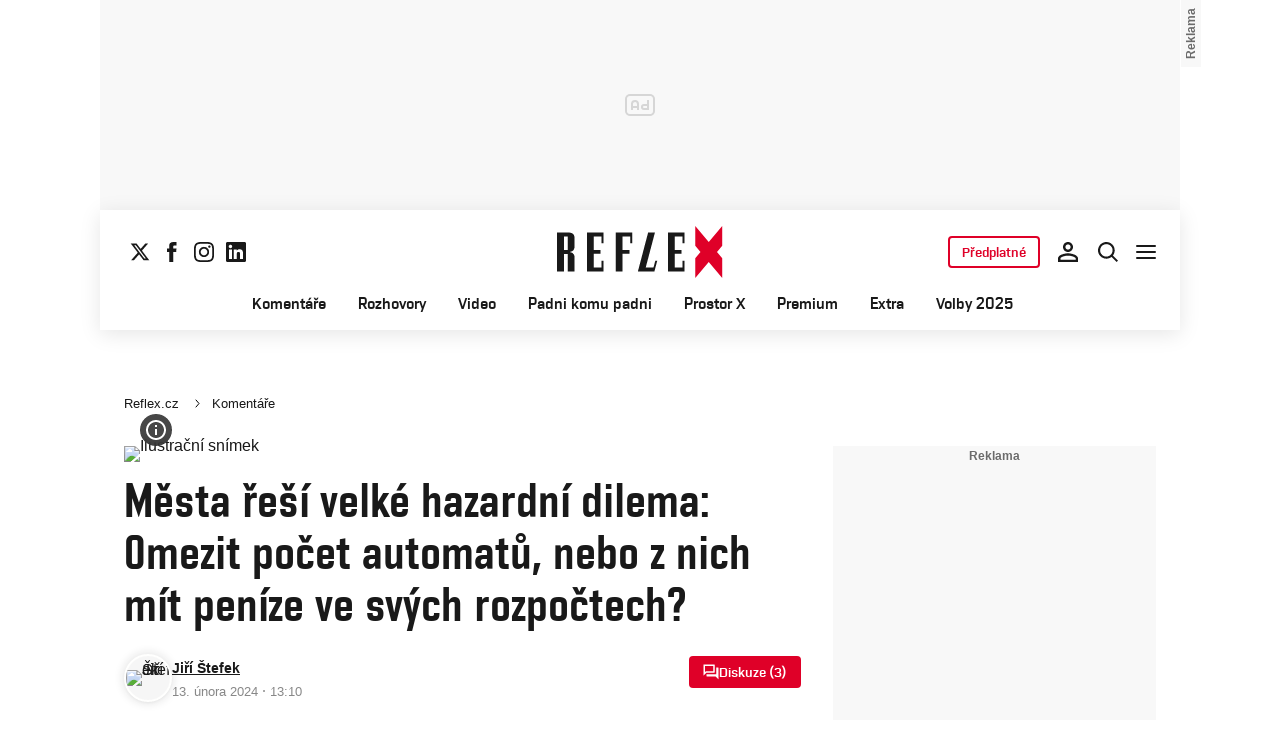

--- FILE ---
content_type: text/html; charset=UTF-8
request_url: https://www.reflex.cz/clanek/komentare/123175/mesta-resi-velke-hazardni-dilema-omezit-pocet-automatu-nebo-z-nich-mit-penize-ve-svych-rozpoctech.html
body_size: 44194
content:
<!DOCTYPE html><html lang="cs"><head><meta name="viewport" content="width=device-width, initial-scale=1" /><meta http-equiv="content-type" content="text/html; charset=utf-8" /><title>Města řeší velké hazardní dilema: Omezit počet automatů, nebo z nich mít peníze ve svých rozpočtech? | Reflex.cz</title><meta name="description" content="Počet míst, kde byly v České republice registrovány hrací automaty, se loni citelně zmenšil. Podle aktuálních dat ministerstva financí se množství těchto automatů v loňském roce smrsklo o 4807 na 24 095 zařízení a významně ubylo i kasin. Města se skrze obecní vyhlášky postupně zbavují tohoto společenského neduhu. Výsledkem však jsou i nižší příjmy v obecních pokladnách a přesun hazardu do černé sféry."><meta name="keywords" content="komentáře,hazard,hrací automaty,ministerstvo financí,loterie,daně"><link rel="preconnect" href="https://fonts.googleapis.com/" crossorigin="anonymous" /><link rel="preconnect" href="https://fonts.gstatic.com" crossorigin><link rel="preconnect" href="https://1958898586.rsc.cdn77.org" ><script>
        window.__cncPageDefinition = {
            categoryTree: '1444,2984',
            template: 'article',
            webType: 'desktop',
            browserEngine:'SSR',
            isDiscussion:false,keywords: ["IDARTICLE123175","komentáře","hazard","hrací automaty","ministerstvo financí","loterie","daně",],
            prArticle:false}
    </script><!-- BEGIN reklamni pozice [id=571], [pos=200] --><!-- ART | desktop+mob | pos: 200 | CMP --><style>
	.cnc-ads--billboard_bottom, .cnc-ads--billboard_bottom_1 {
		width: 1080px;
		left: -70px;
		right: -70px;
	}
</style><script>
	const PayOrOkConfig = (() => {
		const isPremiumUser = () => {
			const CNCUserPaid = document.querySelector('meta[name="CNCUserPaid"]');
			return Boolean(CNCUserPaid?.content === 'true');
		};

		// Default URLs
		const defaultPortaUrl = `/prihlaseni/login/porta?redirect_uri=${window.location.href}`;
		const defaultRegisterUrl = `https://premium.ikiosek.cz/web-bez-reklam?cmp_source=${window.location.href}`;
		const defaultCookiesUrl = 'https://www.cncenter.cz/cookies';
		const defaultUserProfileUrl = `https://${window.location.hostname}/prihlaseni_premium`;

		return {
			isPremiumUser,
			portaUrl: window.__cncPortaUrl || defaultPortaUrl,
			registerUrl: window.__cncRegisterUrl || defaultRegisterUrl,
			cookiesUrl: window.__cncCookiesUrl || defaultCookiesUrl,
			userProfileUrl: window.__cncUserProfileUrl || defaultUserProfileUrl
		};
	})();

	const { isPremiumUser, portaUrl, registerUrl, cookiesUrl, userProfileUrl } = PayOrOkConfig;

	Object.assign(window, {
		__cncIsPremiumUser: isPremiumUser,
		__cncPortaUrl: portaUrl,
		__cncRegisterUrl: registerUrl,
		__cncCookiesUrl: cookiesUrl,
		__cncUserProfileUrl: userProfileUrl
	});
</script><script id="cnc_cpex_cmp" src="https://cdn.cpex.cz/cmp/subscription/configurations/cnc-cmp-subscription.js"	async="async"></script><!-- END reklamni pozice [id=571], [pos=200] --><!-- BEGIN reklamni pozice [id=616], [pos=205] --><!-- technick pozice - inzerce | desktop+mob | head | pos: 205 --><script>
  window.__isCncAdsMonitoringFromWeb = true;
  window.__cncAdsMonitoringStartTime = Date.now();
</script><link href="//w.cncenter.cz/styles/cnc-slot-sizes.min.css" id="cnc_global_css" rel="stylesheet"><script type="application/javascript">
  window.__cncPageDefinition = window.__cncPageDefinition || {};
  window.__cncPageDefinition.site = 'reflex';
  window.__cncPageDefinition.webType = 'responsive';
  window.__cncPageDefinition.responsiveBreakpoint = 1080;
  window.__cncPageDefinition.template = window.__cncPageDefinition.template || 'article';
</script><script id="cnc_gpt" src="https://securepubads.g.doubleclick.net/tag/js/gpt.js" async="async"></script><script id="cnc_cpex_prebid_settings" src="//micro.rubiconproject.com/prebid/dynamic/22918.js" async="async" referrerpolicy="strict-origin-when-cross-origin"></script><script type="application/javascript" src="https://w.cncenter.cz/cnc-wrapper.min.js" async="async" id="cnc_wrapper"></script><!-- END reklamni pozice [id=616], [pos=205] --><script type="text/javascript">
    window.CNC = window.CNC || {};
    window.CNC.mieroTracking = window.CNC.mieroTracking || {};
    window.CNC.mieroTracking.mustBeEnabled = {
        'purposes': ['cookies','publishers-UPqtcgaE','publishers-Kqq3iPge','publishers-jRQF2F4U'],
        'vendors': ['c:czechnews-nJYjk3Bf'],
    };
    window.CNC.mieroTracking.wasCalled = false;

    var isMeiroEnabled = false;

    var meiroSendEvent = function () {
        if (window.CNC.mieroTracking.wasCalled)
            return;

        var domain = "me.reflex.cz";
        var script = document.createElement("script");

        script.onload = function() {
            MeiroEvents.init({ domain: domain, cross_domain_whitelist: ['auto.cz', 'blesk.cz', 'horoskopy.blesk.cz', 'isport.blesk.cz', 'prozeny.blesk.cz', 'cncenter.cz', 'login.cncenter.cz', 'e15.cz', 'evropa2.cz', 'frekvence1.cz', 'lideazeme.cz', 'maminka.cz', 'poggers.cz', 'premium.ikiosek.cz', 'youradio.cz', 'youradiotalk.cz', 'zeny.cz' ] });
            MeiroEvents.track("pageView", {
                custom_payload: {
                    premium: "no",
                                    }
            });
            MeiroEvents.track("outboundLinkClick");
        };

        script.src = "//" + domain + "/sdk/";
        script.async = true;
        document.head.appendChild(script);
        window.CNC.mieroTracking.wasCalled = true;
    }

    window.CNC.mieroTracking.getIsMeiroEnabled = function (Didomi) {
        var userStatus = Didomi.getUserStatus();
        var areAllPurposesEnabled = window.CNC.mieroTracking.areAllEnabled(userStatus.purposes.global.enabled, window.CNC.mieroTracking.mustBeEnabled.purposes);
        var areAllVendorsEnabled = window.CNC.mieroTracking.areAllEnabled(userStatus.vendors.consent.enabled, window.CNC.mieroTracking.mustBeEnabled.vendors);

        return ( areAllPurposesEnabled && areAllVendorsEnabled )
    };

    window.CNC.mieroTracking.areAllEnabled = function (consentList, values) {
        var areEnabled = true;

        values.forEach(function(item){
            areEnabled = areEnabled && (consentList.indexOf(item) > -1);
        });

        return areEnabled;
    };

    window.didomiOnReady = window.didomiOnReady || [];

    window.didomiOnReady.push(function (Didomi) {
        if (window.CNC.mieroTracking.getIsMeiroEnabled(Didomi)) {
            meiroSendEvent();
        }

        Didomi.on('preferences.shown', function () {
            isMeiroEnabled = window.CNC.mieroTracking.getIsMeiroEnabled(Didomi);
        })

        Didomi.on('preferences.clicksavechoices', function () {
            if (!isMeiroEnabled && window.CNC.mieroTracking.getIsMeiroEnabled(Didomi)) {
                meiroSendEvent();
            }
        })

        // Rozumím a přijímám
        Didomi.on('notice.clickagree', function () {
            if (!isMeiroEnabled && window.CNC.mieroTracking.getIsMeiroEnabled(Didomi)) {
                meiroSendEvent();
            }
        })
    });
</script><meta property="mrf:sections" content="Komentáře"><meta property="mrf:canonical" content="https://www.reflex.cz/clanek/komentare/123175/mesta-resi-velke-hazardni-dilema-omezit-pocet-automatu-nebo-z-nich-mit-penize-ve-svych-rozpoctech.html"><meta property="mrf:tags" content="pageType:article;hasGallery:false;hasForum:true;articleID:123175"><!-- Marfeel integration --><script type="text/javascript">
        !function(){"use strict";function e(e){var t=!(arguments.length>1&&void 0!==arguments[1])||arguments[1],c=document.createElement("script");c.src=e,t?c.type="module":(c.async=!0,c.type="text/javascript",c.setAttribute("nomodule",""));var n=document.getElementsByTagName("script")[0];n.parentNode.insertBefore(c,n)}!function(t,c){!function(t,c,n){var a,o,r;n.accountId=c,null!==(a=t.marfeel)&&void 0!==a||(t.marfeel={}),null!==(o=(r=t.marfeel).cmd)&&void 0!==o||(r.cmd=[]),t.marfeel.config=n;var i="https://sdk.mrf.io/statics";e("".concat(i,"/marfeel-sdk.js?id=").concat(c),!0),e("".concat(i,"/marfeel-sdk.es5.js?id=").concat(c),!1)}(t,c,arguments.length>2&&void 0!==arguments[2]?arguments[2]:{})}(window,8816,{} /* Config */)}();
</script><!-- Cxense script begin --><script type="text/javascript">
  var cX = cX || {}; cX.callQueue = cX.callQueue || [];
  cX.callQueue.push(['setSiteId', '4730283210215186166']);
  cX.callQueue.push(['sendPageViewEvent']);
  cX.callQueue.push(['sync','adform']);
  cX.callQueue.push(['sync','appnexus']);
  cX.callQueue.push(['sync','rub']);
</script><script>
  window.CNC = window.CNC || {};
  window.CNC.pianoTracking = window.CNC.pianoTracking || {};
  window.CNC.pianoTracking.mustBeEnabled = {
    'purposes': ['cookies','publishers-UPqtcgaE','publishers-XWZ2b3AK','publishers-Kqq3iPge','publishers-jRQF2F4U'],
    'vendors': ['c:czechnews-nJYjk3Bf'],
  };

  window.CNC.pianoTracking.getIsPianoEnabled = function (Didomi) {
    var userStatus = Didomi.getUserStatus();
    var areAllPurposesEnabled = window.CNC.pianoTracking.areAllEnabled(userStatus.purposes.global.enabled, window.CNC.pianoTracking.mustBeEnabled.purposes);
    var areAllVendorsEnabled = window.CNC.pianoTracking.areAllEnabled(userStatus.vendors.consent.enabled, window.CNC.pianoTracking.mustBeEnabled.vendors);

    return ( areAllPurposesEnabled && areAllVendorsEnabled )
  };

  window.CNC.pianoTracking.areAllEnabled = function (consentList, values) {
    var areEnabled = true;

    values.forEach(function(item){
        areEnabled = areEnabled && (consentList.indexOf(item) > -1);
    });

    return areEnabled;
  };

  window.didomiOnReady = window.didomiOnReady || [];
  window.didomiOnReady.push(function(Didomi) {
    if (window.CNC.pianoTracking.getIsPianoEnabled(Didomi)) {
        (function(d,s,e,t){e=d.createElement(s);e.type='text/java'+s;e.async='async';
        e.src=location.protocol+'//cdn.cxense.com/cx.js';
        t=d.getElementsByTagName(s)[0];t.parentNode.insertBefore(e,t);})(document,'script');
    };
  });
</script><script>
	window.dataLayer = window.dataLayer || [];
</script><script>
	// Function to get a cookie by name
	function getConsentCookie(name) {
		let value = "; " + document.cookie;
		let parts = value.split("; " + name + "=");
		if (parts.length === 2) return parts.pop().split(";").shift();
	}
</script><script>
					window.didomiOnReady = window.didomiOnReady || [];
				window.didomiOnReady.push(function didomiPushGTM() {
					(function(w,d,s,l,i){w[l]=w[l]||[];w[l].push({
						'gtm.start': new Date().getTime(),event:'gtm.js'});
						let f=d.getElementsByTagName(s)[0],
						j=d.createElement(s),dl=l!=='dataLayer'?'&l='+l:'';j.async=true;j.src=
						'//www.googletagmanager.com/gtm.js?id='+i+dl;f.parentNode.insertBefore(j,f);
					})(window,document,'script','dataLayer','GTM-K2G3KZ');
				});
	</script><script>
	dataLayer.push({'app': {"systemId":"reflex","service":{"name":"Reflex","environment":"desktop"}}});
</script><script>
	dataLayer.push({'page': {"layoutId":"19015","type":"article","category":"HP,Komentáře"}});
</script><script>
	dataLayer.push({'user': {"loginStatus":"anonymous","internal":"false","premiumStatus":false}});
</script><meta name='CNCArticleId' content='123175'><!-- BEGIN reklamni pozice [id=576], [pos=111] --><!-- (C)2000-2022 Gemius SA - gemiusPrism  / http://www.reflex.cz/Reflex Ostatni stranky --><script type="text/javascript"><!--//--><![CDATA[//><!--
    var pp_gemius_use_cmp = true;
    var pp_gemius_identifier = 'bIDqmBRGm3hBdouo8EPsI_VDzQYRfebc6Ta4Cr_JcFf.Y7';
    // lines below shouldn't be edited
    function gemius_pending(i) { window[i] = window[i] || function() {var x = window[i+'_pdata'] = window[i+'_pdata'] || []; x[x.length]=arguments;};};
    gemius_pending('gemius_hit'); gemius_pending('gemius_event'); gemius_pending('gemius_init'); gemius_pending('pp_gemius_hit'); gemius_pending('pp_gemius_event'); gemius_pending('pp_gemius_init');
    (function(d,t) {try {var gt=d.createElement(t),s=d.getElementsByTagName(t)[0],l='http'+((location.protocol=='https:')?'s':''); gt.setAttribute('async','async');
    gt.setAttribute('defer','defer'); gt.src=l+'://spir.hit.gemius.pl/xgemius.js'; s.parentNode.insertBefore(gt,s);} catch (e) {}})(document,'script');
    //--><!]]></script><!-- END reklamni pozice [id=576], [pos=111] --><script>
    window.CNC = window.CNC || {};
    window.CNC.onlineReports = window.CNC.onlineReports || {};
    window.CNC.onlineReports.reportItem = '.report_item';
        window.locale='cs';
  </script><script src="https://img2.cncenter.cz/js/default/standalone/dsaReportForm.js?v=20" defer></script><link id="magazine_reflex_base" rel="stylesheet" type="text/css" media="all"
                  href="https://1958898586.rsc.cdn77.org/dist/css/reflex/reflex-base.7d4ff107272c0f8cc5c1.css"
            ><link id="magazine_reflex_base_mobile" rel="stylesheet" type="text/css" media="all and (max-width: 767px)"
                    href="https://1958898586.rsc.cdn77.org/dist/css/reflex/reflex-base-mobile.7d4ff107272c0f8cc5c1.css"
                ><link id="magazine_reflex_base_tablet" rel="stylesheet" type="text/css" media="all and (min-width: 768px) and (max-width: 1079px)"
                    href="https://1958898586.rsc.cdn77.org/dist/css/reflex/reflex-base-tablet.7d4ff107272c0f8cc5c1.css"
                ><link id="magazine_reflex_base_desktop" rel="stylesheet" type="text/css" media="all and (min-width: 1080px)"
                    href="https://1958898586.rsc.cdn77.org/dist/css/reflex/reflex-base-desktop.7d4ff107272c0f8cc5c1.css"
                ><link id="magazine_reflex_article" rel="stylesheet" type="text/css" media="all"
                  href="https://1958898586.rsc.cdn77.org/dist/css/reflex/reflex-article.66a118144e90c222fe09.css"
            ><link id="magazine_reflex_article_mobile" rel="stylesheet" type="text/css" media="all and (max-width: 767px)"
                    href="https://1958898586.rsc.cdn77.org/dist/css/reflex/reflex-article-mobile.66a118144e90c222fe09.css"
                ><link id="magazine_reflex_article_tablet" rel="stylesheet" type="text/css" media="all and (min-width: 768px) and (max-width: 1079px)"
                    href="https://1958898586.rsc.cdn77.org/dist/css/reflex/reflex-article-tablet.66a118144e90c222fe09.css"
                ><link id="magazine_reflex_article_desktop" rel="stylesheet" type="text/css" media="all and (min-width: 1080px)"
                    href="https://1958898586.rsc.cdn77.org/dist/css/reflex/reflex-article-desktop.66a118144e90c222fe09.css"
                ><link
					fetchpriority="high"
					rel="preload"
					as="image"
					media="(max-width: 480px)"
					href="https://1884403144.rsc.cdn77.org/foto/casino-hazardni-hra-zabava/NDgweDI3MC9zbWFydC9maWx0ZXJzOnF1YWxpdHkoODUpL2ltZw/8083835.jpg?v=0&st=Zu36LwrbgjygLt6_W_nBZ4PBA__5DXRRY0Xc_dUbWAo&ts=1600812000&e=0"><link
					fetchpriority="high"
					rel="preload"
					as="image"
					media="(min-width: 480.1px) and (max-width:768px)"
					href="https://1884403144.rsc.cdn77.org/foto/casino-hazardni-hra-zabava/ODAweDQ1MC9zbWFydC9maWx0ZXJzOnF1YWxpdHkoODUpL2ltZw/8083835.jpg?v=0&st=UmLCPeUxlvSZQfpAyDikCcjzzp9YIubtlck9G1Lr75I&ts=1600812000&e=0"><link
					fetchpriority="high"
					rel="preload"
					as="image"
					media="(min-width: 768.1px) and (max-width:1079px)"
					href="https://1884403144.rsc.cdn77.org/foto/casino-hazardni-hra-zabava/MTA0MHg1ODUvc21hcnQvZmlsdGVyczpxdWFsaXR5KDg1KS9pbWc/8083835.jpg?v=0&st=7G9FQvxJ4Ql9C2W0AcEcil3e34J_HbqOFpJWpvibNfQ&ts=1600812000&e=0"><link
					fetchpriority="high"
					rel="preload"
					as="image"
					media="(min-width:1079.1px)"
					href="https://1884403144.rsc.cdn77.org/foto/casino-hazardni-hra-zabava/ODAweDQ1MC9zbWFydC9maWx0ZXJzOnF1YWxpdHkoODUpL2ltZw/8083835.jpg?v=0&st=UmLCPeUxlvSZQfpAyDikCcjzzp9YIubtlck9G1Lr75I&ts=1600812000&e=0"><link
					fetchpriority="high"
					rel="preload"
					as="image"
					media="1080"
					href="https://1884403144.rsc.cdn77.org/foto/casino-hazardni-hra-zabava/MHgwL3NtYXJ0L2ZpbHRlcnM6cXVhbGl0eSg4NSkvaW1n/8083835.jpg?v=0&st=HN7IcqN7bMcexfjY9m9eeC8W5dKG46bxhs30_EwhpFE&ts=1600812000&e=0"><link rel="preload" href="https://1958898586.rsc.cdn77.org/dist/assets/default/fonts/vafle_classic.woff2" as="font" /><link rel="preload" href="https://1958898586.rsc.cdn77.org/dist/assets/default/fonts/vafle_condensed.woff2" as="font" /><meta name="CNCRecombeeInit" content="{&quot;isRecommId&quot;:false,&quot;isArticle&quot;:true,&quot;articleId&quot;:&quot;123175&quot;}"><meta name="robots" content="max-image-preview:large" /><meta property="og:description" content="Počet míst, kde byly v České republice registrovány hrací automaty, se loni citelně zmenšil. Podle aktuálních dat ministerstva financí se množství těchto automatů v loňském roce smrsklo o 4807 na 24 095 zařízení a významně ubylo i kasin. Města se skrze obecní vyhlášky postupně zbavují tohoto společenského neduhu. Výsledkem však jsou i nižší příjmy v obecních pokladnách a přesun hazardu do černé sféry."><meta property="og:site_name" content="Reflex.cz"><meta property="fb:app_id" content="34825122262"><meta name="author" content="CZECH NEWS CENTER a. s."><meta property="og:type" content="article"><meta property="og:title" content="Města řeší velké hazardní dilema: Omezit počet automatů, nebo z nich mít peníze ve svých rozpočtech?"><meta property="og:url" content="https://www.reflex.cz/clanek/komentare/123175/mesta-resi-velke-hazardni-dilema-omezit-pocet-automatu-nebo-z-nich-mit-penize-ve-svych-rozpoctech.html"><meta
				property="og:image"
				content="https://1884403144.rsc.cdn77.org/foto/casino-hazardni-hra-zabava/MTIwMHg2MzAvZmlsdGVyczpub191cHNjYWxlKDEpOndhdGVybWFyayhodHRwczovL2ltZy5jbmNlbnRlci5jei9kaXN0L2Fzc2V0cy9yZWZsZXgvd2F0ZXJtYXJrLXJlZmxleC5wbmcsLTEwLDEwLDApL2ltZw/8083835.jpg?v=0&st=fP2wU0YfMS4376qj8xhTs3RqFKK7SvWw2ShGziyTJSQ&ts=1600812000&e=0"
			><meta property="og:image:width" content="1200" /><meta property="og:image:height" content="630" /><meta name="twitter:card" content="summary_large_image"><meta
			name="twitter:title"
			content="Reflex.cz - Města řeší velké hazardní dilema: Omezit počet automatů, nebo z nich mít peníze ve svých rozpočtech?"
	><meta name="twitter:description" content="Počet míst, kde byly v České republice registrovány hrací automaty, se loni citelně zmenšil. Podle aktuálních dat ministerstva financí se množství těchto automatů v loňském roce smrsklo o 4807 na 24 095 zařízení a významně ubylo i kasin. Města se skrze obecní vyhlášky postupně zbavují tohoto společenského neduhu. Výsledkem však jsou i nižší příjmy v obecních pokladnách a přesun hazardu do černé sféry."><meta name="twitter:url" content="https://www.reflex.cz/clanek/komentare/123175/mesta-resi-velke-hazardni-dilema-omezit-pocet-automatu-nebo-z-nich-mit-penize-ve-svych-rozpoctech.html"><meta property="twitter:image"
			content="https://1884403144.rsc.cdn77.org/foto/casino-hazardni-hra-zabava/ODAweDQxOC9maWx0ZXJzOm5vX3Vwc2NhbGUoMSk6d2F0ZXJtYXJrKGh0dHBzOi8vaW1nLmNuY2VudGVyLmN6L2Rpc3QvYXNzZXRzL3JlZmxleC93YXRlcm1hcmstcmVmbGV4LnBuZywtMTAsMTAsMCkvaW1n/8083835.jpg?v=0&st=HQCahVOzhRBlR1a3diL0_-bOxUnrQRaZo6Q-ttR0J5M&ts=1600812000&e=0"
		><link rel="image_src" href="https://1884403144.rsc.cdn77.org/foto/casino-hazardni-hra-zabava/MTIwMHg2MzAvZmlsdGVyczpub191cHNjYWxlKDEpOndhdGVybWFyayhodHRwczovL2ltZy5jbmNlbnRlci5jei9kaXN0L2Fzc2V0cy9yZWZsZXgvd2F0ZXJtYXJrLXJlZmxleC5wbmcsLTEwLDEwLDApL2ltZw/8083835.jpg?v=0&st=fP2wU0YfMS4376qj8xhTs3RqFKK7SvWw2ShGziyTJSQ&ts=1600812000&e=0"
		/><link rel="manifest" href="https://1958898586.rsc.cdn77.org/dist/assets/reflex/favicon/manifest_reflex.cz.json?v=2"><link rel="shortcut icon" href="https://1958898586.rsc.cdn77.org/dist/assets/reflex/favicon/favicon.ico?v=2" sizes="48x48"><link rel="icon" href="https://1958898586.rsc.cdn77.org/dist/assets/reflex/favicon/favicon.svg?v=2" type="image/svg+xml"><link rel="apple-touch-icon" href="https://1958898586.rsc.cdn77.org/dist/assets/reflex/favicon/apple-touch-icon.png?v=2"><meta name="apple-mobile-web-app-title" content="Reflex.cz"><meta name="application-name" content="Reflex.cz"><meta name="msapplication-TileColor" content="#b91d47"><meta name="msapplication-TileImage" content="https://1958898586.rsc.cdn77.org/dist/assets/reflex/favicon/mstile-144x144.png?v=2"><meta name="msapplication-config" content="https://1958898586.rsc.cdn77.org/dist/assets/reflex/favicon/browserconfig.xml"><meta name="theme-color" content="#ffffff"><link rel="canonical" href="https://www.reflex.cz/clanek/komentare/123175/mesta-resi-velke-hazardni-dilema-omezit-pocet-automatu-nebo-z-nich-mit-penize-ve-svych-rozpoctech.html"><link href="https://www.reflex.cz/rss/2984" rel="alternate" type="application/rss+xml" title="RSS"><script type="application/ld+json">
    {
        "@context" : "https://schema.org",
        "@type" : "WebSite",
        "name" : "Reflex.cz",
        "url" : "https://www.reflex.cz/",
        "image" : "https://1958898586.rsc.cdn77.org/dist/assets/reflex/favicon/schema-logo.png?v=2"
    }
</script></head><body data-magazine="reflex"><noscript><iframe src="//www.googletagmanager.com/ns.html?id=GTM-K2G3KZ" height="0" width="0" style="display:none;visibility:hidden"></iframe></noscript><script>
			window.didomiOnReady = window.didomiOnReady || [];
			window.didomiOnReady.push(function didomiPushPageBody() {
				dataLayer.push({ 'event': 'page_body' });
			});
		</script><div class="advert-top gam-wrapper"><!-- BEGIN reklamni pozice [id=583], [pos=301] --><!-- pozice - 301 / art / new layout  / leaderboard_1 --><div class="ad-position--desktop"><div id="cnc_branding_creative_wrapper"><div class="cnc-ads cnc-ads--leaderboard"><div class="cnc-ads__within" id="cnc_leaderboard_1"></div></div></div></div><!-- END reklamni pozice [id=583], [pos=301] --></div><div class="container container--main content
				branding-wrapper"
			><div class="header-sensor"></div><header ><div class=header-wrapper><div class="header"><div class="header-socials"><ul class="social-media"><li class="social-media__item"><a                                         class="icon-button icon-button--sm icon-button--normal icon-button--primary icon-button--solid icon-button--text "
                                                            aria-label="Sledujte nás na sociální síti X"
                                                            href="https://twitter.com/Reflex_cz"
                                                            data-social-action="follow"
                                                            data-network="https://twitter.com/Reflex_cz"
                                                            target="_blank"
                                                            title="Sledujte nás na sociální síti X"
                        
                    data-track-click="{&quot;event&quot;:&quot;clickTo_navigation&quot;,&quot;menu&quot;:{&quot;type&quot;:&quot;Menu&quot;,&quot;section&quot;:&quot;Sledujte nás&quot;},&quot;link&quot;:{&quot;text&quot;:&quot;Twitter&quot;,&quot;url&quot;:&quot;https://twitter.com/Reflex_cz&quot;}}"
                    ><svg
  xmlns="http://www.w3.org/2000/svg"
  width="20"
  height="20"
  viewBox="0 0 20 20"
  fill="none"
><path
    class="symbol"
    d="M15.2718 1.58667H18.0831L11.9414 8.60625L19.1666 18.1583H13.5093L9.07828 12.365L4.00821 18.1583H1.19528L7.76445 10.6501L0.833252 1.58667H6.63418L10.6394 6.88195L15.2718 1.58667ZM14.2852 16.4757H15.8429L5.78775 3.18095H4.11614L14.2852 16.4757Z"
    fill="#191919"
  /></svg></a></li><li class="social-media__item"><a                                         class="icon-button icon-button--sm icon-button--normal icon-button--primary icon-button--solid icon-button--text "
                                                            aria-label="Sledujte nás na Facebooku"
                                                            href="https://www.facebook.com/reflexcz/"
                                                            data-social-action="follow"
                                                            data-network="https://www.facebook.com/reflexcz/"
                                                            target="_blank"
                                                            title="Sledujte nás na Facebooku"
                        
                    data-track-click="{&quot;event&quot;:&quot;clickTo_navigation&quot;,&quot;menu&quot;:{&quot;type&quot;:&quot;Menu&quot;,&quot;section&quot;:&quot;Sledujte nás&quot;},&quot;link&quot;:{&quot;text&quot;:&quot;Facebook&quot;,&quot;url&quot;:&quot;https://www.facebook.com/reflexcz/&quot;}}"
                    ><svg
  xmlns="http://www.w3.org/2000/svg"
  width="20"
  height="20"
  viewBox="0 0 20 20"
  fill="none"
><path
    class="symbol"
    d="M7.14833 20H11.2815V9.89852H14.1701L14.4737 6.51995H11.2815V4.59635C11.2815 3.79818 11.4508 3.48233 12.2354 3.48233H14.4725V0H11.6061C8.53074 0 7.14833 1.32383 7.14833 3.84835V6.54504H5V9.95781H7.14833V20Z"
    fill="#191919"
  /></svg></a></li><li class="social-media__item"><a                                         class="icon-button icon-button--sm icon-button--normal icon-button--primary icon-button--solid icon-button--text "
                                                            aria-label="Sledujte nás na Instagramu"
                                                            href="https://www.instagram.com/reflex_cz/"
                                                            data-social-action="follow"
                                                            data-network="https://www.instagram.com/reflex_cz/"
                                                            target="_blank"
                                                            title="Sledujte nás na Instagramu"
                        
                    data-track-click="{&quot;event&quot;:&quot;clickTo_navigation&quot;,&quot;menu&quot;:{&quot;type&quot;:&quot;Menu&quot;,&quot;section&quot;:&quot;Sledujte nás&quot;},&quot;link&quot;:{&quot;text&quot;:&quot;Instagram&quot;,&quot;url&quot;:&quot;https://www.instagram.com/reflex_cz/&quot;}}"
                    ><svg
  xmlns="http://www.w3.org/2000/svg"
  width="20"
  height="20"
  viewBox="0 0 20 20"
  fill="none"
><path
    class="symbol"
    d="M15.3293 5.85177C14.6671 5.85306 14.1286 5.31684 14.1273 4.65457C14.126 3.9923 14.6622 3.45381 15.3248 3.45251C15.9874 3.45122 16.5259 3.98776 16.5272 4.65003C16.5281 5.3123 15.9919 5.85047 15.3293 5.85177Z"
    fill="#191919"
  /><path
    class="symbol"
    fill-rule="evenodd"
    clip-rule="evenodd"
    d="M10.0096 15.1342C7.17424 15.1397 4.87092 12.8457 4.86542 10.0097C4.8599 7.17436 7.15446 4.87068 9.98981 4.86517C12.8258 4.85966 15.1294 7.15492 15.1349 9.98996C15.1404 12.826 12.8452 15.1287 10.0096 15.1342ZM9.99337 6.66696C8.15304 6.6702 6.66328 8.16548 6.66652 10.0062C6.67009 11.8472 8.16568 13.3366 10.006 13.333C11.847 13.3295 13.3367 11.8345 13.3332 9.99352C13.3296 8.15252 11.834 6.6634 9.99337 6.66696Z"
    fill="#191919"
  /><path
    class="symbol"
    fill-rule="evenodd"
    clip-rule="evenodd"
    d="M3.43267 0.538732C4.06772 0.289896 4.79445 0.119468 5.85846 0.0692485C6.92509 0.0180605 7.2656 0.00639252 9.98073 0.00121052C12.6965 -0.00397148 13.037 0.00639051 14.1036 0.0536945C15.168 0.0997025 15.895 0.267541 16.5314 0.513786C17.1897 0.767478 17.7483 1.10898 18.305 1.66336C18.8616 2.21837 19.2044 2.77502 19.4613 3.43242C19.7098 4.06812 19.8802 4.79421 19.9308 5.8589C19.9813 6.92519 19.9936 7.26539 19.9988 9.98088C20.004 12.696 19.993 13.0369 19.9463 14.1042C19.9 15.1679 19.7325 15.8953 19.4863 16.5313C19.2319 17.1897 18.8911 17.7482 18.3367 18.3049C17.7823 18.8619 17.2251 19.2043 16.5677 19.4616C15.932 19.7098 15.2059 19.8802 14.1419 19.9311C13.0753 19.9816 12.7347 19.9936 10.0186 19.9988C7.30383 20.004 6.96332 19.9936 5.89671 19.9466C4.83235 19.9 4.10498 19.7325 3.46896 19.4865C2.8106 19.2319 2.25202 18.8913 1.69538 18.3366C1.13843 17.7819 0.795321 17.225 0.538715 16.5676C0.289881 15.9322 0.120089 15.2058 0.0692272 14.1421C0.0183632 13.0751 0.00637922 12.7343 0.00119922 10.0191C-0.00400078 7.30363 0.00669722 6.96343 0.0533472 5.8968C0.100333 4.83212 0.267197 4.10505 0.513441 3.46838C0.767773 2.81033 1.10862 2.25207 1.66364 1.69511C2.218 1.13847 2.77527 0.795015 3.43267 0.538732ZM4.11795 17.8066C4.47078 17.9423 5.00019 18.1043 5.97512 18.1468C7.03006 18.1925 7.34595 18.2025 10.0154 18.1973C12.6858 18.1924 13.0017 18.1811 14.0563 18.1315C15.0303 18.0852 15.5597 17.9213 15.9116 17.7839C16.3785 17.6015 16.7109 17.3834 17.0601 17.0338C17.4094 16.6829 17.6255 16.3495 17.8063 15.8826C17.9424 15.5295 18.1041 14.9997 18.1465 14.0248C18.1928 12.9705 18.2026 12.6542 18.1974 9.98412C18.1925 7.31464 18.1812 6.99842 18.131 5.94378C18.0849 4.96949 17.9213 4.44007 17.7836 4.08853C17.6012 3.62099 17.3838 3.28921 17.0333 2.93961C16.6827 2.59 16.3493 2.37454 15.8818 2.19375C15.5295 2.05734 14.9995 1.89598 14.0252 1.85355C12.9703 1.80721 12.654 1.79781 9.98397 1.803C7.31452 1.80818 6.99863 1.81887 5.94401 1.86877C4.96942 1.9151 4.44064 2.07872 4.08812 2.21643C3.62156 2.39884 3.28914 2.6156 2.93955 2.9665C2.59059 3.31739 2.37448 3.65015 2.1937 4.11801C2.05827 4.47053 1.89529 5.0006 1.8535 5.97489C1.80748 7.02984 1.79777 7.34608 1.80296 10.0155C1.80782 12.6857 1.81915 13.0019 1.86873 14.0559C1.91441 15.0308 2.07932 15.5596 2.21638 15.9124C2.39879 16.3787 2.6162 16.7111 2.96644 17.0607C3.31734 17.409 3.65073 17.6258 4.11795 17.8066Z"
    fill="#191919"
  /></svg></a></li><li class="social-media__item"><a                                         class="icon-button icon-button--sm icon-button--normal icon-button--primary icon-button--solid icon-button--text "
                                                            aria-label="Sledujte nás na LinkedIn"
                                                            href="https://cz.linkedin.com/company/casopis-reflex"
                                                            data-social-action="follow"
                                                            data-network="https://cz.linkedin.com/company/casopis-reflex"
                                                            target="_blank"
                                                            title="Sledujte nás na LinkedIn"
                        
                    data-track-click="{&quot;event&quot;:&quot;clickTo_navigation&quot;,&quot;menu&quot;:{&quot;type&quot;:&quot;Menu&quot;,&quot;section&quot;:&quot;Sledujte nás&quot;},&quot;link&quot;:{&quot;text&quot;:&quot;Linkedin&quot;,&quot;url&quot;:&quot;https://cz.linkedin.com/company/casopis-reflex&quot;}}"
                    ><svg
  xmlns="http://www.w3.org/2000/svg"
  width="20"
  height="20"
  viewBox="0 0 20 20"
  fill="none"
><path
    class="symbol"
    d="M18.5195 0H1.47656C0.660156 0 0 0.644531 0 1.44141V18.5547C0 19.3516 0.660156 20 1.47656 20H18.5195C19.3359 20 20 19.3516 20 18.5586V1.44141C20 0.644531 19.3359 0 18.5195 0ZM5.93359 17.043H2.96484V7.49609H5.93359V17.043ZM4.44922 6.19531C3.49609 6.19531 2.72656 5.42578 2.72656 4.47656C2.72656 3.52734 3.49609 2.75781 4.44922 2.75781C5.39844 2.75781 6.16797 3.52734 6.16797 4.47656C6.16797 5.42188 5.39844 6.19531 4.44922 6.19531ZM17.043 17.043H14.0781V12.4023C14.0781 11.2969 14.0586 9.87109 12.5352 9.87109C10.9922 9.87109 10.7578 11.0781 10.7578 12.3242V17.043H7.79688V7.49609H10.6406V8.80078H10.6797C11.0742 8.05078 12.043 7.25781 13.4844 7.25781C16.4883 7.25781 17.043 9.23438 17.043 11.8047V17.043Z"
    fill="#191919"
  /></svg></a></li></ul></div><div class="header-logo"><a
        href="/"
        title="Na hlavní stránku"
        class=header-logo__link
        
                data-track-click='{&quot;event&quot;:&quot;clickTo_navigation&quot;,&quot;menu&quot;:{&quot;type&quot;:&quot;header&quot;,&quot;section&quot;:&quot;logo&quot;},&quot;link&quot;:{&quot;text&quot;:&quot;Logo Reflex.cz&quot;,&quot;url&quot;:&quot;https://www.reflex.cz/&quot;}}'
    
    ><img
            src="https://1958898586.rsc.cdn77.org/dist/assets/reflex/logo-reflex.svg"
            alt="Logo Reflex.cz"
            class=header-logo__image
        /></a></div><nav class="header-desktop-navigation" data-main-nav><div class="header-menu"><ul class="header-menu__list" data-main-nav-list ><li class="header-menu__item"><a
                        href="/komentare"	data-track-click='{"event":"clickTo_navigation","menu":{"type":"header","section":"Komentáře"},"link":{"type":"text","text":"Komentáře","url":"https://www.reflex.cz/komentare"}}'class="header-menu__link"
                        >Komentáře</a></li><li class="header-menu__item"><a
                        href="/rozhovory"	data-track-click='{"event":"clickTo_navigation","menu":{"type":"header","section":"Rozhovory"},"link":{"type":"text","text":"Rozhovory","url":"https://www.reflex.cz/rozhovory"}}'class="header-menu__link"
                        >Rozhovory</a></li><li class="header-menu__item"><a
                        href="/video"	data-track-click='{"event":"clickTo_navigation","menu":{"type":"header","section":"Video"},"link":{"type":"text","text":"Video","url":"https://www.reflex.cz/video"}}'class="header-menu__link"
                        >Video</a></li><li class="header-menu__item"><a
                        href="/pkp"	data-track-click='{"event":"clickTo_navigation","menu":{"type":"header","section":"Padni komu padni "},"link":{"type":"text","text":"Padni komu padni ","url":"https://www.reflex.cz/pkp"}}'class="header-menu__link"
                        >Padni komu padni </a></li><li class="header-menu__item"><a
                        href="/prostorx"	data-track-click='{"event":"clickTo_navigation","menu":{"type":"header","section":"Prostor X"},"link":{"type":"text","text":"Prostor X","url":"https://www.reflex.cz/prostorx"}}'class="header-menu__link"
                        >Prostor X</a></li><li class="header-menu__item"><a
                        href="/premium"	data-track-click='{"event":"clickTo_navigation","menu":{"type":"header","section":"Premium"},"link":{"type":"text","text":"Premium","url":"https://www.reflex.cz/premium"}}'class="header-menu__link"
                        >Premium</a></li><li class="header-menu__item"><a
                        href="/extra"	data-track-click='{"event":"clickTo_navigation","menu":{"type":"header","section":"Extra"},"link":{"type":"text","text":"Extra","url":"https://www.reflex.cz/extra"}}'class="header-menu__link"
                        >Extra</a></li><li class="header-menu__item"><a
                        href="/parlamentni-volby/2025"	data-track-click='{"event":"clickTo_navigation","menu":{"type":"header","section":"Volby 2025"},"link":{"type":"text","text":"Volby 2025","url":"https://www.reflex.cz/parlamentni-volby/2025"}}'class="header-menu__link"
                        >Volby 2025</a></li></ul></div></nav><div class="header-controls"><div class="header-subscription"><a
                                            class="button button--button button--sm button--primary button--normal button--outlined button--solid "
                                                            href="https://www.reflex.cz/predplatne"
                        
            data-track-click="{&quot;clickTo&quot;:&quot;button&quot;,&quot;link&quot;:{&quot;type&quot;:&quot;header&quot;,&quot;text&quot;:&quot;Předplatné&quot;,&quot;url&quot;:&quot;https://www.reflex.cz/predplatne&quot;,&quot;location&quot;:&quot;předplatné&quot;}}"
        ><span                                         class="typography typography--button-sm button__text"
                        >
        Předplatné
    </span></a></div><div class="header-user"><a href="https://www.reflex.cz/prihlaseni"
               title="Přihlášení uživatele"
               class="header-user__link"
               data-user-not-logged=""
                	data-track-click='{"event":"user_login_start","login":{"source":"menu"}}'
            ><button                                         class="icon-button icon-button--md icon-button--normal icon-button--primary icon-button--solid icon-button--text "
                                                            aria-label="Přihlášení uživatele"
                        
                    ><svg width="24" height="24" viewBox="0 0 24 24" fill="none" xmlns="http://www.w3.org/2000/svg"><path d="M12 4.375C13.45 4.375 14.625 5.55 14.625 7C14.625 8.45 13.45 9.625 12 9.625C10.55 9.625 9.375 8.45 9.375 7C9.375 5.55 10.55 4.375 12 4.375ZM12 15.625C15.7125 15.625 19.625 17.45 19.625 18.25V19.625H4.375V18.25C4.375 17.45 8.2875 15.625 12 15.625ZM12 2C9.2375 2 7 4.2375 7 7C7 9.7625 9.2375 12 12 12C14.7625 12 17 9.7625 17 7C17 4.2375 14.7625 2 12 2ZM12 13.25C8.6625 13.25 2 14.925 2 18.25V22H22V18.25C22 14.925 15.3375 13.25 12 13.25Z" fill="#191919"/></svg></button></a></div><div class="header-search" data-megamenu-nav><div class="header-search__magnifier"	data-track-click='{"event":"clickTo_navigation","menu":{"type":"menu","section":"search"},"link":{"type":"openSearch"}}'><button                                         class="icon-button icon-button--md icon-button--normal icon-button--primary icon-button--solid icon-button--text header-search__icon"
                                                            aria-label="Otevřít vyhledávání"
                        
                    ><svg width="24" height="24" viewBox="0 0 24 24" fill="none" xmlns="http://www.w3.org/2000/svg"><path fill-rule="evenodd" clip-rule="evenodd" d="M22 20.534L16.9442 15.4761C18.0432 14.0607 18.7001 12.2844 18.7001 10.3536C18.7001 5.74079 14.9623 2 10.3501 2C5.73781 2 2 5.74079 2 10.3536C2 14.9664 5.73921 18.7072 10.3501 18.7072C12.2842 18.7072 14.064 18.0472 15.4788 16.9435L20.5332 22L21.9986 20.534H22ZM10.3501 16.5896C6.90701 16.5896 4.11664 13.7981 4.11664 10.3536C4.11664 6.90908 6.90841 4.11753 10.3501 4.11753C13.7917 4.11753 16.5835 6.90908 16.5835 10.3536C16.5835 13.7981 13.7931 16.5896 10.3501 16.5896Z" fill="#191919"/></svg></button></div></div><nav class="header-menu-hamburger" data-megamenu-nav aria-label="Otevřít menu"><div class="header-menu-hamburger__icon"><span class="hamburger-line line1"></span><span class="hamburger-line line2"></span><span class="hamburger-line line3"></span></div></nav></div><div class="megamenu-backdrop megamenu-backdrop--header"></div></div><nav class="megamenu-wrapper"><div class="megamenu-logo"><a
        href="/"
        title="Na hlavní stránku"
        class=megamenu-logo__link
        
                data-track-click='{&quot;event&quot;:&quot;clickTo_navigation&quot;,&quot;menu&quot;:{&quot;type&quot;:&quot;header&quot;,&quot;section&quot;:&quot;logo&quot;},&quot;link&quot;:{&quot;text&quot;:&quot;Logo Reflex.cz&quot;,&quot;url&quot;:&quot;https://www.reflex.cz/&quot;}}'
    
    ><img
            src="https://1958898586.rsc.cdn77.org/dist/assets/reflex/logo-reflex.svg"
            alt="Logo Reflex.cz"
            class=megamenu-logo__image
        /></a></div><div class="megamenu-search"><search><form class="megamenu-search__form" id="megamenuSearchForm" method="get" action="https://www.reflex.cz/vyhledavani"><input type="hidden" name="hash" value="fd0f71c1455" /><input
            class="megamenu-search__input"
            id="searchInput"
            type="text"
            enterkeyhint="search"
            name="q"
            placeholder="Zadejte hledaný výraz"
            required
        /><button class="megamenu-search__submit" type="submit" title="Vyhledat"><svg xmlns="http://www.w3.org/2000/svg" width="20" height="20" viewBox="0 0 20 20" fill="none"><path d="M13.3138 12.0596H12.6555L12.4222 11.8346C13.4222 10.668 13.9388 9.07631 13.6555 7.38464C13.2638 5.06798 11.3305 3.21798 8.99716 2.93464C5.47216 2.50131 2.50549 5.46798 2.93882 8.99298C3.22216 11.3263 5.07216 13.2596 7.38883 13.6513C9.08049 13.9346 10.6722 13.418 11.8388 12.418L12.0638 12.6513V13.3096L15.6055 16.8513C15.9472 17.193 16.5055 17.193 16.8472 16.8513C17.1888 16.5096 17.1888 15.9513 16.8472 15.6096L13.3138 12.0596ZM8.31383 12.0596C6.23883 12.0596 4.56383 10.3846 4.56383 8.30964C4.56383 6.23464 6.23883 4.55964 8.31383 4.55964C10.3888 4.55964 12.0638 6.23464 12.0638 8.30964C12.0638 10.3846 10.3888 12.0596 8.31383 12.0596Z" fill="#898987"/></svg></button></form></search></div><div class="megamenu-close" data-megamenu-nav><button                                         class="icon-button icon-button--md icon-button--normal icon-button--primary icon-button--solid icon-button--text "
                                                            aria-label="Zavřít menu"
                        
                    ><svg
  width="24"
  height="24"
  viewBox="0 0 24 24"
  fill="none"
  xmlns="http://www.w3.org/2000/svg"
><path
    class="symbol"
    fill-rule="evenodd"
    clip-rule="evenodd"
    d="M20 5.61143L18.3886 4L12 10.3886L5.61143 4L4 5.61143L10.3886 12L4 18.3886L5.61143 20L12 13.6114L18.3886 20L20 18.3886L13.6114 12L20 5.61143Z"
    fill="#191919"
  /></svg></button></div><div class="megamenu-stickers"><div class="megamenu-stickers__item"><a href="https://www.reflex.cz/kategorie/8532"
       class="tag-wrapper tag-wrapper--normal tag-wrapper--solid "
       data-track-click='{&quot;event&quot;:&quot;clickTo_navigation&quot;,&quot;menu&quot;:{&quot;type&quot;:&quot;menu&quot;,&quot;section&quot;:&quot;tags&quot;},&quot;link&quot;:{&quot;type&quot;:&quot;text&quot;,&quot;text&quot;:&quot;Hodina dějepichu&quot;,&quot;url&quot;:&quot;https://www.reflex.cz/kategorie/8532&quot;}}'
    ><span                                         class="typography typography--meta-regular tag"
                        >
        Hodina dějepichu
    </span></a></div><div class="megamenu-stickers__item"><a href="https://www.reflex.cz/kategorie/7807"
       class="tag-wrapper tag-wrapper--normal tag-wrapper--solid "
       data-track-click='{&quot;event&quot;:&quot;clickTo_navigation&quot;,&quot;menu&quot;:{&quot;type&quot;:&quot;menu&quot;,&quot;section&quot;:&quot;tags&quot;},&quot;link&quot;:{&quot;type&quot;:&quot;text&quot;,&quot;text&quot;:&quot;Reflex podcast&quot;,&quot;url&quot;:&quot;https://www.reflex.cz/kategorie/7807&quot;}}'
    ><span                                         class="typography typography--meta-regular tag"
                        >
        Reflex podcast
    </span></a></div><div class="megamenu-stickers__item"><a href="https://www.reflex.cz/kategorie/3057"
       class="tag-wrapper tag-wrapper--normal tag-wrapper--solid "
       data-track-click='{&quot;event&quot;:&quot;clickTo_navigation&quot;,&quot;menu&quot;:{&quot;type&quot;:&quot;menu&quot;,&quot;section&quot;:&quot;tags&quot;},&quot;link&quot;:{&quot;type&quot;:&quot;text&quot;,&quot;text&quot;:&quot;Byznys X&quot;,&quot;url&quot;:&quot;https://www.reflex.cz/kategorie/3057&quot;}}'
    ><span                                         class="typography typography--meta-regular tag"
                        >
        Byznys X
    </span></a></div><div class="megamenu-stickers__item"><a href="https://www.reflex.cz/kategorie/7093"
       class="tag-wrapper tag-wrapper--normal tag-wrapper--solid "
       data-track-click='{&quot;event&quot;:&quot;clickTo_navigation&quot;,&quot;menu&quot;:{&quot;type&quot;:&quot;menu&quot;,&quot;section&quot;:&quot;tags&quot;},&quot;link&quot;:{&quot;type&quot;:&quot;text&quot;,&quot;text&quot;:&quot;Seroš X&quot;,&quot;url&quot;:&quot;https://www.reflex.cz/kategorie/7093&quot;}}'
    ><span                                         class="typography typography--meta-regular tag"
                        >
        Seroš X
    </span></a></div></div><div class="megamenu-categories"><div class="megamenu-categories__item"><div class="megamenu-categories__item-title"><a href="/komentare"	data-track-click='{"event":"clickTo_navigation","menu":{"type":"menu","section":"Komentáře"},"link":{"type":"text","text":"Komentáře","url":"https://www.reflex.cz/komentare"}}'>Komentáře</a></div><div class="megamenu-subcategories"><div class="megamenu-subcategories__item"><a href="/analyza" 	data-track-click='{"event":"clickTo_navigation","menu":{"type":"menu","section":"Komentáře"},"link":{"type":"text","text":"Analýza","url":"https://www.reflex.cz/analyza"}}'>Analýza</a></div><div class="megamenu-subcategories__item"><a href="/zpetne-zrcatko-vladimir-mertlik" 	data-track-click='{"event":"clickTo_navigation","menu":{"type":"menu","section":"Komentáře"},"link":{"type":"text","text":"Zpětné zrcátko","url":"https://www.reflex.cz/zpetne-zrcatko-vladimir-mertlik"}}'>Zpětné zrcátko</a></div><div class="megamenu-subcategories__item"><a href="/blondyna-v-arabii" 	data-track-click='{"event":"clickTo_navigation","menu":{"type":"menu","section":"Komentáře"},"link":{"type":"text","text":"Blondýna v Arábii","url":"https://www.reflex.cz/blondyna-v-arabii"}}'>Blondýna v Arábii</a></div><div class="megamenu-subcategories__item"><a href="/ekonomika" 	data-track-click='{"event":"clickTo_navigation","menu":{"type":"menu","section":"Komentáře"},"link":{"type":"text","text":"Ekonomika","url":"https://www.reflex.cz/ekonomika"}}'>Ekonomika</a></div></div></div><div class="megamenu-categories__item"><div class="megamenu-categories__item-title"><a href="/rozhovory"	data-track-click='{"event":"clickTo_navigation","menu":{"type":"menu","section":"Rozhovory"},"link":{"type":"text","text":"Rozhovory","url":"https://www.reflex.cz/rozhovory"}}'>Rozhovory</a></div><div class="megamenu-subcategories"><div class="megamenu-subcategories__item"><a href="/reflex-podcast" 	data-track-click='{"event":"clickTo_navigation","menu":{"type":"menu","section":"Rozhovory"},"link":{"type":"text","text":"Reflex podcast","url":"https://www.reflex.cz/reflex-podcast"}}'>Reflex podcast</a></div><div class="megamenu-subcategories__item"><a href="/prostorx" 	data-track-click='{"event":"clickTo_navigation","menu":{"type":"menu","section":"Rozhovory"},"link":{"type":"text","text":"Prostor X","url":"https://www.reflex.cz/prostorx"}}'>Prostor X</a></div><div class="megamenu-subcategories__item"><a href="/byznys-x" 	data-track-click='{"event":"clickTo_navigation","menu":{"type":"menu","section":"Rozhovory"},"link":{"type":"text","text":"Byznys","url":"https://www.reflex.cz/byznys-x"}}'>Byznys</a></div></div></div><div class="megamenu-categories__item"><div class="megamenu-categories__item-title"><a href="/video"	data-track-click='{"event":"clickTo_navigation","menu":{"type":"menu","section":"Video"},"link":{"type":"text","text":"Video","url":"https://www.reflex.cz/video"}}'>Video</a></div><div class="megamenu-subcategories"><div class="megamenu-subcategories__item"><a href="/pkp" 	data-track-click='{"event":"clickTo_navigation","menu":{"type":"menu","section":"Video"},"link":{"type":"text","text":"Padni komu padni ","url":"https://www.reflex.cz/pkp"}}'>Padni komu padni </a></div><div class="megamenu-subcategories__item"><a href="/poprask" 	data-track-click='{"event":"clickTo_navigation","menu":{"type":"menu","section":"Video"},"link":{"type":"text","text":"Poprask","url":"https://www.reflex.cz/poprask"}}'>Poprask</a></div><div class="megamenu-subcategories__item"><a href="/retroview" 	data-track-click='{"event":"clickTo_navigation","menu":{"type":"menu","section":"Video"},"link":{"type":"text","text":"Retroview","url":"https://www.reflex.cz/retroview"}}'>Retroview</a></div><div class="megamenu-subcategories__item"><a href="/vecerka" 	data-track-click='{"event":"clickTo_navigation","menu":{"type":"menu","section":"Video"},"link":{"type":"text","text":"Večerka","url":"https://www.reflex.cz/vecerka"}}'>Večerka</a></div><div class="megamenu-subcategories__item"><a href="/hodina-dejepichu" 	data-track-click='{"event":"clickTo_navigation","menu":{"type":"menu","section":"Video"},"link":{"type":"text","text":"Hodina dějepichu","url":"https://www.reflex.cz/hodina-dejepichu"}}'>Hodina dějepichu</a></div></div></div><div class="megamenu-categories__item"><div class="megamenu-categories__item-title"><a href="/kultura"	data-track-click='{"event":"clickTo_navigation","menu":{"type":"menu","section":"Kultura"},"link":{"type":"text","text":"Kultura","url":"https://www.reflex.cz/kultura"}}'>Kultura</a></div><div class="megamenu-subcategories"><div class="megamenu-subcategories__item"><a href="/colours-of-ostrava" 	data-track-click='{"event":"clickTo_navigation","menu":{"type":"menu","section":"Kultura"},"link":{"type":"text","text":"Colours of Ostrava","url":"https://www.reflex.cz/colours-of-ostrava"}}'>Colours of Ostrava</a></div><div class="megamenu-subcategories__item"><a href="/kviff" 	data-track-click='{"event":"clickTo_navigation","menu":{"type":"menu","section":"Kultura"},"link":{"type":"text","text":"Festival Karlovy Vary","url":"https://www.reflex.cz/kviff"}}'>Festival Karlovy Vary</a></div><div class="megamenu-subcategories__item"><a href="/filmy-a-serialy" 	data-track-click='{"event":"clickTo_navigation","menu":{"type":"menu","section":"Kultura"},"link":{"type":"text","text":"Filmy a seriály","url":"https://www.reflex.cz/filmy-a-serialy"}}'>Filmy a seriály</a></div><div class="megamenu-subcategories__item"><a href="/videohry" 	data-track-click='{"event":"clickTo_navigation","menu":{"type":"menu","section":"Kultura"},"link":{"type":"text","text":"Videohry","url":"https://www.reflex.cz/videohry"}}'>Videohry</a></div></div></div><div class="megamenu-categories__item"><div class="megamenu-categories__item-title"><a href="/tema"	data-track-click='{"event":"clickTo_navigation","menu":{"type":"menu","section":"Téma"},"link":{"type":"text","text":"Téma","url":"https://www.reflex.cz/tema"}}'>Téma</a></div><div class="megamenu-subcategories"><div class="megamenu-subcategories__item"><a href="/extra" 	data-track-click='{"event":"clickTo_navigation","menu":{"type":"menu","section":"Téma"},"link":{"type":"text","text":"Extra","url":"https://www.reflex.cz/extra"}}'>Extra</a></div></div></div><div class="megamenu-categories__item"><div class="megamenu-categories__item-title"><a href="/zajimavosti"	data-track-click='{"event":"clickTo_navigation","menu":{"type":"menu","section":"Zajímavosti"},"link":{"type":"text","text":"Zajímavosti","url":"https://www.reflex.cz/zajimavosti"}}'>Zajímavosti</a></div><div class="megamenu-subcategories"><div class="megamenu-subcategories__item"><a href="/zivot-a-styl" 	data-track-click='{"event":"clickTo_navigation","menu":{"type":"menu","section":"Zajímavosti"},"link":{"type":"text","text":"Život a styl","url":"https://www.reflex.cz/zivot-a-styl"}}'>Život a styl</a></div></div></div><div class="megamenu-categories__item"><div class="megamenu-categories__item-title"><a href="/historie"	data-track-click='{"event":"clickTo_navigation","menu":{"type":"menu","section":"Historie"},"link":{"type":"text","text":"Historie","url":"https://www.reflex.cz/historie"}}'>Historie</a></div><div class="megamenu-subcategories"><div class="megamenu-subcategories__item"><a href="/causy" 	data-track-click='{"event":"clickTo_navigation","menu":{"type":"menu","section":"Historie"},"link":{"type":"text","text":"Causy","url":"https://www.reflex.cz/causy"}}'>Causy</a></div></div></div><div class="megamenu-categories__item"><div class="megamenu-categories__item-title"><a href="/reportaze"	data-track-click='{"event":"clickTo_navigation","menu":{"type":"menu","section":"Reportáže"},"link":{"type":"text","text":"Reportáže","url":"https://www.reflex.cz/reportaze"}}'>Reportáže</a></div><div class="megamenu-subcategories"><div class="megamenu-subcategories__item"><a href="/online-prenos" 	data-track-click='{"event":"clickTo_navigation","menu":{"type":"menu","section":"Reportáže"},"link":{"type":"text","text":"Online přenos","url":"https://www.reflex.cz/online-prenos"}}'>Online přenos</a></div></div></div><div class="megamenu-categories__item"><div class="megamenu-categories__item-title"><a href="/premium"	data-track-click='{"event":"clickTo_navigation","menu":{"type":"menu","section":"Premium"},"link":{"type":"text","text":"Premium","url":"https://www.reflex.cz/premium"}}'>Premium</a></div></div><div class="megamenu-categories__item"><div class="megamenu-categories__item-title"><a href="/fotogalerie"	data-track-click='{"event":"clickTo_navigation","menu":{"type":"menu","section":"Fotogalerie"},"link":{"type":"text","text":"Fotogalerie","url":"https://www.reflex.cz/fotogalerie"}}'>Fotogalerie</a></div></div><div class="megamenu-categories__item"><div class="megamenu-categories__item-title"><a href="/zpravy"	data-track-click='{"event":"clickTo_navigation","menu":{"type":"menu","section":"Zprávy"},"link":{"type":"text","text":"Zprávy","url":"https://www.reflex.cz/zpravy"}}'>Zprávy</a></div></div><div class="megamenu-categories__item"><div class="megamenu-categories__item-title"><a href="/cestovani"	data-track-click='{"event":"clickTo_navigation","menu":{"type":"menu","section":"Cestování"},"link":{"type":"text","text":"Cestování","url":"https://www.reflex.cz/cestovani"}}'>Cestování</a></div></div><div class="megamenu-categories__item"><div class="megamenu-categories__item-title"><a href="/veda"	data-track-click='{"event":"clickTo_navigation","menu":{"type":"menu","section":"Věda"},"link":{"type":"text","text":"Věda","url":"https://www.reflex.cz/veda"}}'>Věda</a></div></div><div class="megamenu-categories__item"><div class="megamenu-categories__item-title"><a href="/jidlo-a-piti"	data-track-click='{"event":"clickTo_navigation","menu":{"type":"menu","section":"Jídlo a pití"},"link":{"type":"text","text":"Jídlo a pití","url":"https://www.reflex.cz/jidlo-a-piti"}}'>Jídlo a pití</a></div></div><div class="megamenu-categories__item"><div class="megamenu-categories__item-title"><a href="/volby"	data-track-click='{"event":"clickTo_navigation","menu":{"type":"menu","section":"Volby"},"link":{"type":"text","text":"Volby","url":"https://www.reflex.cz/volby"}}'>Volby</a></div></div><div class="megamenu-categories__item"><div class="megamenu-categories__item-title"><a href="/divoky-kacer"	data-track-click='{"event":"clickTo_navigation","menu":{"type":"menu","section":"Divoký kačer"},"link":{"type":"text","text":"Divoký kačer","url":"https://www.reflex.cz/divoky-kacer"}}'>Divoký kačer</a></div></div><div class="megamenu-categories__item"><div class="megamenu-categories__item-title"><a href="/valka-na-ukrajine"	data-track-click='{"event":"clickTo_navigation","menu":{"type":"menu","section":"Válka na Ukrajině"},"link":{"type":"text","text":"Válka na Ukrajině","url":"https://www.reflex.cz/valka-na-ukrajine"}}'>Válka na Ukrajině</a></div></div></div><div class="megamenu-print"><div class="megamenu-print__title">
            Aktuální vydání
            
                    </div><div class="megamenu-print__covers"><div class="print__cover"><a href="https://www.ikiosek.cz/reflex"
       target="_blank"
        data-track-click="{&quot;event&quot;:&quot;eshop_itemClick&quot;,&quot;products&quot;:null}"><img
            src="https://www.ikiosek.cz/im/pdfcover/128/0/000/592/617/592617.jpg?t=20260122040041"
            alt="Aktuální vydání"
            title="Aktuální vydání"
            width="128"
            height="171"
            loading="lazy"
        /></a><a
                                            class="button button--button button--sm button--primary button--normal button--contained button--solid megamenu-print__button"
                                                            href="https://www.ikiosek.cz/reflex"
                                                            target="_blank"
                        
            data-track-click="{&quot;event&quot;:&quot;eshop_itemClick&quot;,&quot;products&quot;:null}"
        ><span                                         class="typography typography--button-sm button__text"
                        >
        Koupit
    </span></a></div></div></div><hr class="megamenu-divider" /><div class="megamenu-social"><ul class="social-media"><li class="social-media__item"><a                                         class="icon-button icon-button--sm icon-button--normal icon-button--primary icon-button--solid icon-button--text "
                                                            aria-label="Sledujte nás na sociální síti X"
                                                            href="https://twitter.com/Reflex_cz"
                                                            data-social-action="follow"
                                                            data-network="https://twitter.com/Reflex_cz"
                                                            target="_blank"
                                                            title="Sledujte nás na sociální síti X"
                        
                    data-track-click="{&quot;event&quot;:&quot;clickTo_navigation&quot;,&quot;menu&quot;:{&quot;type&quot;:&quot;Menu&quot;,&quot;section&quot;:&quot;Sledujte nás&quot;},&quot;link&quot;:{&quot;text&quot;:&quot;Twitter&quot;,&quot;url&quot;:&quot;https://twitter.com/Reflex_cz&quot;}}"
                    ><svg
  xmlns="http://www.w3.org/2000/svg"
  width="20"
  height="20"
  viewBox="0 0 20 20"
  fill="none"
><path
    class="symbol"
    d="M15.2718 1.58667H18.0831L11.9414 8.60625L19.1666 18.1583H13.5093L9.07828 12.365L4.00821 18.1583H1.19528L7.76445 10.6501L0.833252 1.58667H6.63418L10.6394 6.88195L15.2718 1.58667ZM14.2852 16.4757H15.8429L5.78775 3.18095H4.11614L14.2852 16.4757Z"
    fill="#191919"
  /></svg></a></li><li class="social-media__item"><a                                         class="icon-button icon-button--sm icon-button--normal icon-button--primary icon-button--solid icon-button--text "
                                                            aria-label="Sledujte nás na Facebooku"
                                                            href="https://www.facebook.com/reflexcz/"
                                                            data-social-action="follow"
                                                            data-network="https://www.facebook.com/reflexcz/"
                                                            target="_blank"
                                                            title="Sledujte nás na Facebooku"
                        
                    data-track-click="{&quot;event&quot;:&quot;clickTo_navigation&quot;,&quot;menu&quot;:{&quot;type&quot;:&quot;Menu&quot;,&quot;section&quot;:&quot;Sledujte nás&quot;},&quot;link&quot;:{&quot;text&quot;:&quot;Facebook&quot;,&quot;url&quot;:&quot;https://www.facebook.com/reflexcz/&quot;}}"
                    ><svg
  xmlns="http://www.w3.org/2000/svg"
  width="20"
  height="20"
  viewBox="0 0 20 20"
  fill="none"
><path
    class="symbol"
    d="M7.14833 20H11.2815V9.89852H14.1701L14.4737 6.51995H11.2815V4.59635C11.2815 3.79818 11.4508 3.48233 12.2354 3.48233H14.4725V0H11.6061C8.53074 0 7.14833 1.32383 7.14833 3.84835V6.54504H5V9.95781H7.14833V20Z"
    fill="#191919"
  /></svg></a></li><li class="social-media__item"><a                                         class="icon-button icon-button--sm icon-button--normal icon-button--primary icon-button--solid icon-button--text "
                                                            aria-label="Sledujte nás na Instagramu"
                                                            href="https://www.instagram.com/reflex_cz/"
                                                            data-social-action="follow"
                                                            data-network="https://www.instagram.com/reflex_cz/"
                                                            target="_blank"
                                                            title="Sledujte nás na Instagramu"
                        
                    data-track-click="{&quot;event&quot;:&quot;clickTo_navigation&quot;,&quot;menu&quot;:{&quot;type&quot;:&quot;Menu&quot;,&quot;section&quot;:&quot;Sledujte nás&quot;},&quot;link&quot;:{&quot;text&quot;:&quot;Instagram&quot;,&quot;url&quot;:&quot;https://www.instagram.com/reflex_cz/&quot;}}"
                    ><svg
  xmlns="http://www.w3.org/2000/svg"
  width="20"
  height="20"
  viewBox="0 0 20 20"
  fill="none"
><path
    class="symbol"
    d="M15.3293 5.85177C14.6671 5.85306 14.1286 5.31684 14.1273 4.65457C14.126 3.9923 14.6622 3.45381 15.3248 3.45251C15.9874 3.45122 16.5259 3.98776 16.5272 4.65003C16.5281 5.3123 15.9919 5.85047 15.3293 5.85177Z"
    fill="#191919"
  /><path
    class="symbol"
    fill-rule="evenodd"
    clip-rule="evenodd"
    d="M10.0096 15.1342C7.17424 15.1397 4.87092 12.8457 4.86542 10.0097C4.8599 7.17436 7.15446 4.87068 9.98981 4.86517C12.8258 4.85966 15.1294 7.15492 15.1349 9.98996C15.1404 12.826 12.8452 15.1287 10.0096 15.1342ZM9.99337 6.66696C8.15304 6.6702 6.66328 8.16548 6.66652 10.0062C6.67009 11.8472 8.16568 13.3366 10.006 13.333C11.847 13.3295 13.3367 11.8345 13.3332 9.99352C13.3296 8.15252 11.834 6.6634 9.99337 6.66696Z"
    fill="#191919"
  /><path
    class="symbol"
    fill-rule="evenodd"
    clip-rule="evenodd"
    d="M3.43267 0.538732C4.06772 0.289896 4.79445 0.119468 5.85846 0.0692485C6.92509 0.0180605 7.2656 0.00639252 9.98073 0.00121052C12.6965 -0.00397148 13.037 0.00639051 14.1036 0.0536945C15.168 0.0997025 15.895 0.267541 16.5314 0.513786C17.1897 0.767478 17.7483 1.10898 18.305 1.66336C18.8616 2.21837 19.2044 2.77502 19.4613 3.43242C19.7098 4.06812 19.8802 4.79421 19.9308 5.8589C19.9813 6.92519 19.9936 7.26539 19.9988 9.98088C20.004 12.696 19.993 13.0369 19.9463 14.1042C19.9 15.1679 19.7325 15.8953 19.4863 16.5313C19.2319 17.1897 18.8911 17.7482 18.3367 18.3049C17.7823 18.8619 17.2251 19.2043 16.5677 19.4616C15.932 19.7098 15.2059 19.8802 14.1419 19.9311C13.0753 19.9816 12.7347 19.9936 10.0186 19.9988C7.30383 20.004 6.96332 19.9936 5.89671 19.9466C4.83235 19.9 4.10498 19.7325 3.46896 19.4865C2.8106 19.2319 2.25202 18.8913 1.69538 18.3366C1.13843 17.7819 0.795321 17.225 0.538715 16.5676C0.289881 15.9322 0.120089 15.2058 0.0692272 14.1421C0.0183632 13.0751 0.00637922 12.7343 0.00119922 10.0191C-0.00400078 7.30363 0.00669722 6.96343 0.0533472 5.8968C0.100333 4.83212 0.267197 4.10505 0.513441 3.46838C0.767773 2.81033 1.10862 2.25207 1.66364 1.69511C2.218 1.13847 2.77527 0.795015 3.43267 0.538732ZM4.11795 17.8066C4.47078 17.9423 5.00019 18.1043 5.97512 18.1468C7.03006 18.1925 7.34595 18.2025 10.0154 18.1973C12.6858 18.1924 13.0017 18.1811 14.0563 18.1315C15.0303 18.0852 15.5597 17.9213 15.9116 17.7839C16.3785 17.6015 16.7109 17.3834 17.0601 17.0338C17.4094 16.6829 17.6255 16.3495 17.8063 15.8826C17.9424 15.5295 18.1041 14.9997 18.1465 14.0248C18.1928 12.9705 18.2026 12.6542 18.1974 9.98412C18.1925 7.31464 18.1812 6.99842 18.131 5.94378C18.0849 4.96949 17.9213 4.44007 17.7836 4.08853C17.6012 3.62099 17.3838 3.28921 17.0333 2.93961C16.6827 2.59 16.3493 2.37454 15.8818 2.19375C15.5295 2.05734 14.9995 1.89598 14.0252 1.85355C12.9703 1.80721 12.654 1.79781 9.98397 1.803C7.31452 1.80818 6.99863 1.81887 5.94401 1.86877C4.96942 1.9151 4.44064 2.07872 4.08812 2.21643C3.62156 2.39884 3.28914 2.6156 2.93955 2.9665C2.59059 3.31739 2.37448 3.65015 2.1937 4.11801C2.05827 4.47053 1.89529 5.0006 1.8535 5.97489C1.80748 7.02984 1.79777 7.34608 1.80296 10.0155C1.80782 12.6857 1.81915 13.0019 1.86873 14.0559C1.91441 15.0308 2.07932 15.5596 2.21638 15.9124C2.39879 16.3787 2.6162 16.7111 2.96644 17.0607C3.31734 17.409 3.65073 17.6258 4.11795 17.8066Z"
    fill="#191919"
  /></svg></a></li><li class="social-media__item"><a                                         class="icon-button icon-button--sm icon-button--normal icon-button--primary icon-button--solid icon-button--text "
                                                            aria-label="Sledujte nás na LinkedIn"
                                                            href="https://cz.linkedin.com/company/casopis-reflex"
                                                            data-social-action="follow"
                                                            data-network="https://cz.linkedin.com/company/casopis-reflex"
                                                            target="_blank"
                                                            title="Sledujte nás na LinkedIn"
                        
                    data-track-click="{&quot;event&quot;:&quot;clickTo_navigation&quot;,&quot;menu&quot;:{&quot;type&quot;:&quot;Menu&quot;,&quot;section&quot;:&quot;Sledujte nás&quot;},&quot;link&quot;:{&quot;text&quot;:&quot;Linkedin&quot;,&quot;url&quot;:&quot;https://cz.linkedin.com/company/casopis-reflex&quot;}}"
                    ><svg
  xmlns="http://www.w3.org/2000/svg"
  width="20"
  height="20"
  viewBox="0 0 20 20"
  fill="none"
><path
    class="symbol"
    d="M18.5195 0H1.47656C0.660156 0 0 0.644531 0 1.44141V18.5547C0 19.3516 0.660156 20 1.47656 20H18.5195C19.3359 20 20 19.3516 20 18.5586V1.44141C20 0.644531 19.3359 0 18.5195 0ZM5.93359 17.043H2.96484V7.49609H5.93359V17.043ZM4.44922 6.19531C3.49609 6.19531 2.72656 5.42578 2.72656 4.47656C2.72656 3.52734 3.49609 2.75781 4.44922 2.75781C5.39844 2.75781 6.16797 3.52734 6.16797 4.47656C6.16797 5.42188 5.39844 6.19531 4.44922 6.19531ZM17.043 17.043H14.0781V12.4023C14.0781 11.2969 14.0586 9.87109 12.5352 9.87109C10.9922 9.87109 10.7578 11.0781 10.7578 12.3242V17.043H7.79688V7.49609H10.6406V8.80078H10.6797C11.0742 8.05078 12.043 7.25781 13.4844 7.25781C16.4883 7.25781 17.043 9.23438 17.043 11.8047V17.043Z"
    fill="#191919"
  /></svg></a></li></ul></div><div class="megamenu-newsletter"><div class="megamenu-newsletter__title">
            Odebírejte náš newsletter!
        </div><div class="megamenu-newsletter__email"><a
                href="/newslettery"
                
            >
                Přihlásit se k rozesílce
                                

			<svg xmlns="http://www.w3.org/2000/svg" width="16" height="16" viewBox="0 0 16 16" fill="none"><path d="M13 2H2.33333C1.6 2 1.00667 2.6 1.00667 3.33333L1 11.3333C1 12.0667 1.6 12.6667 2.33333 12.6667H7.66667V11.3333H2.33333V4.66667L7.66667 8L13 4.66667V8H14.3333V3.33333C14.3333 2.6 13.7333 2 13 2ZM7.66667 6.66667L2.33333 3.33333H13L7.66667 6.66667ZM11.2267 14L8.86667 11.64L9.80667 10.7L11.22 12.1133L14.0467 9.28667L15 10.2267L11.2267 14Z" fill="#262626"/></svg></a></div></div><div class="megamenu-applications"><div class="megamenu-applications__wrapper"><div class="megamenu-applications__title">
                Mobilní aplikace
            </div><div class="megamenu-applications__subtitle"><a
                    href="https://www.reflex.cz/aplikace"
                    title="Více o aplikaci"
                >
                    Více o aplikaci
                </a></div></div><div class="megamenu-applications__download"><div class="megamenu-applications__download-appstore"><a href="https://apps.apple.com/us/app/t%C3%BDden%C3%ADk-reflex/id908634578" target="_blank"><img
                            src="https://1958898586.rsc.cdn77.org/dist/assets/default/button-appstore-default.svg"
                            alt="Stáhnout aplikaci z Appstore"
                            loading="lazy"
                        /></a></div><div class="megamenu-applications__download-googleplay"><a href="https://play.google.com/store/apps/details?id=cz.ringieraxelspringer.reflexgoogle" target="_blank"><img
                            src="https://1958898586.rsc.cdn77.org/dist/assets/default/button-googleplay-default.svg"
                            alt="Stáhnout aplikaci z Google Play"
                            loading="lazy"
                        /></a></div></div></div></nav></div></header><div class=header-static></div><div class="megamenu-backdrop"></div><main class="wrapper wrapper--main"><div class="space-below-header grid-233"><!-- Piano pozice --><div id="piano_top_uniweb" class="piano-top-uniweb"></div></div><ul class="breadcrumb"><li><a href="https://www.reflex.cz/" 	data-track-click='{"event":"clickTo_navigation","menu":{"type":"breadcrumbs","section":"Reflex.cz"},"link":{"type":"text","text":"Reflex.cz","url":"https://www.reflex.cz/"}}'>
					Reflex.cz
				</a></li><li><a href="https://www.reflex.cz/kategorie/2984/komentare" 	data-track-click='{"event":"clickTo_navigation","menu":{"type":"breadcrumbs","section":"Komentáře"},"link":{"type":"text","text":"Komentáře","url":"https://www.reflex.cz/kategorie/2984/komentare"}}'>
					Komentáře
				</a></li></ul><script type="application/ld+json">{"@context":"http://schema.org","@type":"BreadcrumbList","itemListElement":[{"@type":"ListItem","position":1,"item":{"@id":"https://www.reflex.cz/","name":"Reflex.cz"}},{"@type":"ListItem","position":2,"item":{"@id":"https://www.reflex.cz/kategorie/2984/komentare","name":"Komentáře"}}]}</script><div class="main--first-content grid-233"><article
                id="dataBrand"
        class="article-detail"
            ><script>
		dataLayer.push({ "article": {"id":"123175","versionId":"1707825372","title":"Města řeší velké hazardní dilema: Omezit počet automatů, nebo z nich mít peníze ve svých rozpočtech?","category":["Reflex.cz","Komentáře"],"author":["Jiří Štefek"],"published":"2024-02-13 13:10:00","republished":false,"premium":"free","length":"3481","tags":["komentáře","hazard","hrací automaty","ministerstvo financí","loterie","daně"],"comments":{"count":"3","allowed":true}}
		});
	</script><script type="application/ld+json">
    {
        "@context":"https://schema.org",
        "@type":"NewsArticle",
        "url":"https://www.reflex.cz/clanek/komentare/123175/mesta-resi-velke-hazardni-dilema-omezit-pocet-automatu-nebo-z-nich-mit-penize-ve-svych-rozpoctech.html",
        "mainEntityOfPage":"https://www.reflex.cz/clanek/komentare/123175/mesta-resi-velke-hazardni-dilema-omezit-pocet-automatu-nebo-z-nich-mit-penize-ve-svych-rozpoctech.html",
        "thumbnailUrl":"https://1884403144.rsc.cdn77.org/foto/casino-hazardni-hra-zabava/MTIwMHg2NzUvZmlsdGVyczpub191cHNjYWxlKDEpL2ltZw/8083835.jpg?v=0&st=1GrFBAeo_k89BJ3JCwoE3ZOhBm1IO14O57qdEe4k8M4&ts=1600812000&e=0",
        "publisher":
        {
            "@type":"NewsMediaOrganization",
            "name":"Reflex.cz",
            "url":"https://www.reflex.cz/",
            "logo":
            {
                "@type":"ImageObject",
                "url":"https://1958898586.rsc.cdn77.org/dist/assets/reflex/favicon/schema-logo.png"
            }
        },
        "datePublished": "2024-02-13T13:10:00+01:00",
                    "dateModified":"2024-02-13T13:10:00+01:00",
                "headline":"Města řeší velké hazardní dilema: Omezit počet automatů, nebo z nich mít peníze ve svých rozpočtech?",
        "description": "Počet míst, kde byly v České republice registrovány hrací automaty, se loni citelně zmenšil. Podle aktuálních dat ministerstva financí se množství těchto automatů v loňském roce smrsklo o 4807 na 24 095 zařízení a významně ubylo i kasin. Města se skrze obecní vyhlášky postupně zbavují tohoto společenského neduhu. Výsledkem však jsou i nižší příjmy v obecních pokladnách a přesun hazardu do černé sféry.",
        "image": [
                                                "https://1884403144.rsc.cdn77.org/foto/casino-hazardni-hra-zabava/MTIwMHg2NzUvZmlsdGVyczpub191cHNjYWxlKDEpL2ltZw/8083835.jpg?v=0&st=1GrFBAeo_k89BJ3JCwoE3ZOhBm1IO14O57qdEe4k8M4&ts=1600812000&e=0",
                                                                "https://1884403144.rsc.cdn77.org/foto/casino-hazardni-hra-zabava/MTIwMHg5MDAvZmlsdGVyczpub191cHNjYWxlKDEpL2ltZw/8083835.jpg?v=0&st=m_FwlS4zhNixOBwVQyY0TVCkDNdBRBsb_aOSr7FxbrM&ts=1600812000&e=0",
                                                                "https://1884403144.rsc.cdn77.org/foto/casino-hazardni-hra-zabava/MTIwMHgxMjAwL2ZpbHRlcnM6bm9fdXBzY2FsZSgxKS9pbWc/8083835.jpg?v=0&st=4w2JuLArwgMF3JlofAn3HeQmPnYvTxf0rW5sSZL1_Tk&ts=1600812000&e=0"
                                    ],
                                    "author":
                [
                                            {
                            "@type":"Person",
                            "name":"Jiří Štefek",
                            "url":"https://www.reflex.cz/writerprofile/399/jiri-stefek"
                        }
                                    ],
                "keywords":"komentáře,hazard,hrací automaty,ministerstvo financí,loterie,daně"
                ,
            "articleSection": [
                                    "Komentáře"
                            ]
            }
</script><div class="article-detail__top-img"><div
        class="image-container"
        style="aspect-ratio: 688 / 387;"
            ><picture
            
            style="aspect-ratio: 688 / 387"
        ><source
					media="(max-width: 480px)"
					srcset="https://1884403144.rsc.cdn77.org/foto/casino-hazardni-hra-zabava/NDgweDI3MC9zbWFydC9maWx0ZXJzOnF1YWxpdHkoODUpL2ltZw/8083835.jpg?v=0&st=Zu36LwrbgjygLt6_W_nBZ4PBA__5DXRRY0Xc_dUbWAo&ts=1600812000&e=0"><source
					media="(max-width: 480px)"
					srcset="https://1884403144.rsc.cdn77.org/foto/casino-hazardni-hra-zabava/OTYweDU0MC9zbWFydC9maWx0ZXJzOnF1YWxpdHkoODUpL2ltZw/8083835.jpg?v=0&st=lJ3gVB28ys7xrt-O3gM945S09FCDNAGVD-RvFSCyEeA&ts=1600812000&e=0 2x"><source
					media="(min-width: 480.1px) and (max-width:768px)"
					srcset="https://1884403144.rsc.cdn77.org/foto/casino-hazardni-hra-zabava/ODAweDQ1MC9zbWFydC9maWx0ZXJzOnF1YWxpdHkoODUpL2ltZw/8083835.jpg?v=0&st=UmLCPeUxlvSZQfpAyDikCcjzzp9YIubtlck9G1Lr75I&ts=1600812000&e=0"><source
					media="(min-width: 480.1px) and (max-width:768px)"
					srcset="https://1884403144.rsc.cdn77.org/foto/casino-hazardni-hra-zabava/MTYwMHg5MDAvc21hcnQvZmlsdGVyczpxdWFsaXR5KDg1KS9pbWc/8083835.jpg?v=0&st=P0giMBsfZdroIZqyfBJH42dw2VQ75qXYfzitVwv1XCM&ts=1600812000&e=0 2x"><source
					media="(min-width: 768.1px) and (max-width:1079px)"
					srcset="https://1884403144.rsc.cdn77.org/foto/casino-hazardni-hra-zabava/MTA0MHg1ODUvc21hcnQvZmlsdGVyczpxdWFsaXR5KDg1KS9pbWc/8083835.jpg?v=0&st=7G9FQvxJ4Ql9C2W0AcEcil3e34J_HbqOFpJWpvibNfQ&ts=1600812000&e=0"><source
					media="(min-width:1079.1px)"
					srcset="https://1884403144.rsc.cdn77.org/foto/casino-hazardni-hra-zabava/ODAweDQ1MC9zbWFydC9maWx0ZXJzOnF1YWxpdHkoODUpL2ltZw/8083835.jpg?v=0&st=UmLCPeUxlvSZQfpAyDikCcjzzp9YIubtlck9G1Lr75I&ts=1600812000&e=0"><source
					media="(min-width:1079.1px)"
					srcset="https://1884403144.rsc.cdn77.org/foto/casino-hazardni-hra-zabava/MTYwMHg5MDAvc21hcnQvZmlsdGVyczpxdWFsaXR5KDg1KS9pbWc/8083835.jpg?v=0&st=P0giMBsfZdroIZqyfBJH42dw2VQ75qXYfzitVwv1XCM&ts=1600812000&e=0 2x"><source
					media="(max-width:1080px)"
					srcset="https://1884403144.rsc.cdn77.org/foto/casino-hazardni-hra-zabava/MHgwL3NtYXJ0L2ZpbHRlcnM6cXVhbGl0eSg4NSkvaW1n/8083835.jpg?v=0&st=HN7IcqN7bMcexfjY9m9eeC8W5dKG46bxhs30_EwhpFE&ts=1600812000&e=0"><source
					media="(max-width:1080px)"
					srcset="https://1884403144.rsc.cdn77.org/foto/casino-hazardni-hra-zabava/MHgwL3NtYXJ0L2ZpbHRlcnM6cXVhbGl0eSg4NSkvaW1n/8083835.jpg?v=0&st=HN7IcqN7bMcexfjY9m9eeC8W5dKG46bxhs30_EwhpFE&ts=1600812000&e=0 2x"><img
                alt="Ilustrační snímek"
                title="Ilustrační snímek"
                                                class=""
                data-magazine=""
                src="https://1884403144.rsc.cdn77.org/foto/casino-hazardni-hra-zabava/Njg4eDM4Ny9zbWFydC9pbWc/8083835.jpg?v=0&amp;st=EQcx81EoF95cPn_e643weByMGt07x71hCTOYo8VP1_s&amp;ts=1600812000&amp;e=0"
                
                style="aspect-ratio: 688 / 387"
            /></picture></div><div class="article-detail__top-info-icon-wrapper" data-photo-credit-wrapper><div class="article-detail__top-info-icon" title="Klikněte pro foto credit informace" data-i-icon-photo-credit></div><p class="article-detail__top-info-icon-description" data-photo-credit-info>
                    Ilustrační snímek
                                            





<span                                         class="typography typography--body1 article-detail__top-info-icon-separator"
                        >
        •
    </span>
                        Zdroj: Shutterstock
                                    </p></div></div><h1                                         class="typography typography--h1 article-detail__title"
                                                            data-article-title="Města řeší velké hazardní dilema: Omezit počet automatů, nebo z nich mít peníze ve svých rozpočtech?"
                        >
        Města řeší velké hazardní dilema: Omezit počet automatů, nebo z nich mít peníze ve svých rozpočtech?
    </h1><div class="article-detail__meta-top"><div class="article-detail__meta-top-left"><div class="author"><div class="author__photos"><div class="author__photo"><div                                         class="avatar avatar--photo avatar--lg  avatar--border"
                        ><div
        class="image-container"
        style="aspect-ratio: 112 / 112;"
            ><picture
            
            style="aspect-ratio: 112 / 112"
        ><source
					media="(max-width: 480px)"
					srcset="https://1884403144.rsc.cdn77.org/foto/jiri-stefek/MjQweDI0MC9zbWFydC9maWx0ZXJzOnF1YWxpdHkoODUpOmZvY2FsKDU4eDM5OjE3N3gxOTEpL2ltZw/8786684.jpg?v=0&st=K-h05lKax0LSPP-u5D0HaPRXJQVcoVt1mYibQlXavLg&ts=1600812000&e=0"><source
					media="(max-width: 480px)"
					srcset="https://1884403144.rsc.cdn77.org/foto/jiri-stefek/NDgweDQ4MC9zbWFydC9maWx0ZXJzOnF1YWxpdHkoODUpOmZvY2FsKDU4eDM5OjE3N3gxOTEpL2ltZw/8786684.jpg?v=0&st=H2X0VWq0YYGMss4gO9qGpv0lA871-pvSC7eJ8MpaAMc&ts=1600812000&e=0 2x"><source
					media="(min-width: 480.1px) and (max-width:768px)"
					srcset="https://1884403144.rsc.cdn77.org/foto/jiri-stefek/MjQweDI0MC9zbWFydC9maWx0ZXJzOnF1YWxpdHkoODUpOmZvY2FsKDU4eDM5OjE3N3gxOTEpL2ltZw/8786684.jpg?v=0&st=K-h05lKax0LSPP-u5D0HaPRXJQVcoVt1mYibQlXavLg&ts=1600812000&e=0"><source
					media="(min-width: 480.1px) and (max-width:768px)"
					srcset="https://1884403144.rsc.cdn77.org/foto/jiri-stefek/NDgweDQ4MC9zbWFydC9maWx0ZXJzOnF1YWxpdHkoODUpOmZvY2FsKDU4eDM5OjE3N3gxOTEpL2ltZw/8786684.jpg?v=0&st=H2X0VWq0YYGMss4gO9qGpv0lA871-pvSC7eJ8MpaAMc&ts=1600812000&e=0 2x"><source
					media="(min-width: 768.1px) and (max-width:1079px)"
					srcset="https://1884403144.rsc.cdn77.org/foto/jiri-stefek/MjQweDI0MC9zbWFydC9maWx0ZXJzOnF1YWxpdHkoODUpOmZvY2FsKDU4eDM5OjE3N3gxOTEpL2ltZw/8786684.jpg?v=0&st=K-h05lKax0LSPP-u5D0HaPRXJQVcoVt1mYibQlXavLg&ts=1600812000&e=0"><source
					media="(min-width: 768.1px) and (max-width:1079px)"
					srcset="https://1884403144.rsc.cdn77.org/foto/jiri-stefek/NDgweDQ4MC9zbWFydC9maWx0ZXJzOnF1YWxpdHkoODUpOmZvY2FsKDU4eDM5OjE3N3gxOTEpL2ltZw/8786684.jpg?v=0&st=H2X0VWq0YYGMss4gO9qGpv0lA871-pvSC7eJ8MpaAMc&ts=1600812000&e=0 2x"><source
					media="(min-width:1079.1px)"
					srcset="https://1884403144.rsc.cdn77.org/foto/jiri-stefek/MjQweDI0MC9zbWFydC9maWx0ZXJzOnF1YWxpdHkoODUpOmZvY2FsKDU4eDM5OjE3N3gxOTEpL2ltZw/8786684.jpg?v=0&st=K-h05lKax0LSPP-u5D0HaPRXJQVcoVt1mYibQlXavLg&ts=1600812000&e=0"><source
					media="(min-width:1079.1px)"
					srcset="https://1884403144.rsc.cdn77.org/foto/jiri-stefek/NDgweDQ4MC9zbWFydC9maWx0ZXJzOnF1YWxpdHkoODUpOmZvY2FsKDU4eDM5OjE3N3gxOTEpL2ltZw/8786684.jpg?v=0&st=H2X0VWq0YYGMss4gO9qGpv0lA871-pvSC7eJ8MpaAMc&ts=1600812000&e=0 2x"><source
					media="(max-width:1080px)"
					srcset="https://1884403144.rsc.cdn77.org/foto/jiri-stefek/MHgwL3NtYXJ0L2ZpbHRlcnM6cXVhbGl0eSg4NSk6Zm9jYWwoNTh4Mzk6MTc3eDE5MSkvaW1n/8786684.jpg?v=0&st=8bP7tYPwZGZYEpSHcqRdvuRuTE3YiRT66wh0_A31fss&ts=1600812000&e=0"><source
					media="(max-width:1080px)"
					srcset="https://1884403144.rsc.cdn77.org/foto/jiri-stefek/MHgwL3NtYXJ0L2ZpbHRlcnM6cXVhbGl0eSg4NSk6Zm9jYWwoNTh4Mzk6MTc3eDE5MSkvaW1n/8786684.jpg?v=0&st=8bP7tYPwZGZYEpSHcqRdvuRuTE3YiRT66wh0_A31fss&ts=1600812000&e=0 2x"><img
                alt="Jiří Štefek"
                title="Jiří Štefek"
                                                class="avatar__photo"
                data-magazine=""
                src="https://1884403144.rsc.cdn77.org/foto/jiri-stefek/MTEyeDExMi9zbWFydC9maWx0ZXJzOmZvY2FsKDU4eDM5OjE3N3gxOTEpL2ltZw/8786684.jpg?v=0&amp;st=Rp77vzK6r2cMa0sN-XLUCswHHYmk7mCSHwi4E5Kr5iQ&amp;ts=1600812000&amp;e=0"
                
                style="aspect-ratio: 112 / 112"
            /></picture></div></div></div></div><div class="author__info"><div class="author__names"><a 
                                            class="text-link text-link--hyperlink text-link--secondary text-link--normal typography--body2-bold author__name author__name--link"
                                                            href="/writerprofile/399/jiri-stefek"
                        
    ><span                                         class="typography typography--body2-bold author__name author__name--link text-link__text"
                        >
        Jiří Štefek
    </span></a></div><div class="author__date-and-category"><time class="datetime" datetime="2024-02-13T13:10:00+01:00"><span                                         class="typography typography--meta-regular datetime__date"
                        >
        13. února 2024
    </span>
            ·
        





<span                                         class="typography typography--meta-regular datetime__time"
                        >
        13:10
    </span></time></div></div></div></div><div class="article-detail__meta-top-right"><div class="article-detail__discussion"><a
                                            class="button button--button button--sm button--primary button--normal button--contained button--solid "
                                                            href="https://www.reflex.cz/diskuse/1235470/1"
                        
            data-track-click="{&quot;event&quot;:&quot;clickTo_content&quot;,&quot;clickTo&quot;:&quot;button&quot;,&quot;link&quot;:{&quot;type&quot;:&quot;button&quot;,&quot;text&quot;:&quot;DiskuseTop&quot;,&quot;url&quot;:&quot;https://www.reflex.cz/diskuse/1235470/1&quot;,&quot;location&quot;:null}}"
        ><span class="button__icon button__icon--left "><svg width="14" height="14" viewBox="0 0 14 14" fill="none" xmlns="http://www.w3.org/2000/svg"><path d="M9.00004 1.66671V6.33337H2.44671L1.66671 7.11337V1.66671H9.00004ZM9.66671 0.333374H1.00004C0.633374 0.333374 0.333374 0.633374 0.333374 1.00004V10.3334L3.00004 7.66671H9.66671C10.0334 7.66671 10.3334 7.36671 10.3334 7.00004V1.00004C10.3334 0.633374 10.0334 0.333374 9.66671 0.333374ZM13 3.00004H11.6667V9.00004H3.00004V10.3334C3.00004 10.7 3.30004 11 3.66671 11H11L13.6667 13.6667V3.66671C13.6667 3.30004 13.3667 3.00004 13 3.00004Z" fill="#0F1120"/></svg></span><span                                         class="typography typography--button-sm button__text"
                        ><span><span class="hide-on-mobile">Diskuze (</span>3<span class="hide-on-mobile">)</span></span></span></a></div></div></div><div class="article-detail__content-wrapper"><div class="article-detail__perex"><p><strong>Počet míst, kde byly v České republice registrovány hrací automaty, se loni citelně zmenšil. Podle aktuálních dat ministerstva financí se množství těchto automatů v loňském roce smrsklo o 4807 na 24 095 zařízení a významně ubylo i kasin. Města se skrze obecní vyhlášky postupně zbavují tohoto společenského neduhu. Výsledkem však jsou i nižší příjmy v obecních pokladnách a přesun hazardu do černé sféry.</strong></p></div><!-- Piano pozice --><div id="piano-clanek-perex-a-uniweb"></div><!-- pozice - 322 / art / new layout / rectangle_1 --><!-- desktop --><div class="ad-position--desktop"><!--  ad position --><div class="cnc-ads cnc-ads--rectangle_480_1"><div class="cnc-ads__within" id="cnc_rectangle_480_1"></div></div></div><!-- mobile --><div class="ad-position--mobile ad-position--tablet"><!--  ad position --><div class="cnc-ads cnc-ads--mobile_rectangle_2"><div class="cnc-ads__within" id="cnc_mobile_rectangle_2"></div></div></div><!-- Piano pozice --><div id="piano-clanek-perex-b-uniweb"></div><div class="article-detail__content-body"><div class="piano-zamek-za-registraci-default"></div><!-- Masterminds\HTML5 --><!-- parsed in 0,00337 --><!-- ... //--><p>Touha nemalého množství Čechů zbohatnout bez práce je všeobecně známá. Stovky tisíc Čechů pravidelně sází Sportku či výsledky sportovních utkání, kupují si stírací losy, hrají automaty, technické hry nebo chodí do kasin. Podle posledních dostupných dat našinci v roce 2022 roztočili v hazardu téměř 760 miliard korun. Drtivou část z těchto peněz sice získali zpět na výhrách, přesto každoročně za nehty loterijních a hazardních společností z této sumy zůstanou desítky miliard korun. Ve zmíněném roce 2022 si provozovatelé hazardu celkem vydělali skoro 54 miliard korun.</p><div class="cnc_article_ad_position" data-block="561"></div><p>Z hazardem prohnaných financí profituje i stát a městské pokladny, které každoročně inkasují miliardové sumy. V letošním roce si stát ještě více přilepší, protože v rámci konsolidačního balíčku zvýšil zdanění některých druhů hazardu a zároveň snížil hranici pro přiznání výher k dani. Loterijní společnosti avizovaly, že tato přísnější pravidla státu více peněz nepřinesou, ale spíš podpoří bujení černého trhu a nelegálního hazardu. Zda to bylo plané strašení, uvidíme nejpozději za rok.</p><p></p><article class="article-card article-card--desktop-landscape-md article-card--tablet-landscape-md article-card--mobile-landscape-md article-card--theme-light article-card--linkedArticle  " data-article-id="123156" data-article-card="linkedArticle" data-track-list="{&quot;item&quot;: {&quot;elementId&quot;:&quot;articleBodyList-123156&quot;,&quot;type&quot;:&quot;article&quot;,&quot;list&quot;:&quot;articleBodyList&quot;,&quot;position&quot;:0,&quot;systemId&quot;:&quot;reflex&quot;,&quot;id&quot;:&quot;123156&quot;,&quot;title&quot;:&quot;Dozvuky sněmu ANO: Babišovy vzkazy a obraty, Havlíček zbrojí na válku válek a jediná jistota&quot;,&quot;url&quot;:&quot;https://www.reflex.cz/clanek/komentare/123156/dozvuky-snemu-ano-babisovy-vzkazy-a-obraty-havlicek-zbroji-na-valku-valek-a-jedina-jistota.html&quot;,&quot;category&quot;:[&quot;Reflex.cz&quot;,&quot;Komentáře&quot;],&quot;author&quot;:[&quot;Jiří Sezemský&quot;],&quot;premium&quot;:false,&quot;source&quot;:&quot;siteLatest&quot;} }" data-vr-contentbox="articleBodyList: 0" data-vr-contentbox-url="https://www.reflex.cz/clanek/komentare/123156/dozvuky-snemu-ano-babisovy-vzkazy-a-obraty-havlicek-zbroji-na-valku-valek-a-jedina-jistota.html" data-track-element-id="articleBodyList-123156"><div class="divider
    divider--linkedArticle
            article-card__divider
    "></div><div class="article-card__container "><a class="article-card__image" data-ac-image="" href="https://www.reflex.cz/clanek/komentare/123156/dozvuky-snemu-ano-babisovy-vzkazy-a-obraty-havlicek-zbroji-na-valku-valek-a-jedina-jistota.html" title="Dozvuky sněmu ANO: Babišovy vzkazy a obraty, Havlíček zbrojí na válku válek a jediná jistota"><div class="image-container has-animated-preview" style="aspect-ratio: 328 / 184;" data-animated-webp="https://cdn.vpplayer.tech/agmipnzb/images/vjsnpjex/animated.webp?fps=15&amp;width=450&amp;start=25&amp;end=30" data-animated-trigger="auto" data-video-start-time="25"><picture style="aspect-ratio: 328 / 184"><source media="(max-width: 480px)" srcset="https://1884403144.rsc.cdn77.org/foto/ano-snem-babis/NDgweDI3MC9zbWFydC9maWx0ZXJzOnF1YWxpdHkoODUpOmZvY2FsKDF4MTE6MTI2MXg0NDcpL2ltZw/8910647.jpg?v=0&amp;st=1YCDk24ewNujzhHq5bnvd8E84pQrQl-8qVJPqczX9NU&amp;ts=1600812000&amp;e=0"><source media="(max-width: 480px)" srcset="https://1884403144.rsc.cdn77.org/foto/ano-snem-babis/OTYweDU0MC9zbWFydC9maWx0ZXJzOnF1YWxpdHkoODUpOmZvY2FsKDF4MTE6MTI2MXg0NDcpL2ltZw/8910647.jpg?v=0&amp;st=4_PRsmY6cv5HYG-lF20uwi-iLNA0LQFsfBieHAlc_l0&amp;ts=1600812000&amp;e=0 2x"><source media="(min-width: 480.1px) and (max-width:768px)" srcset="https://1884403144.rsc.cdn77.org/foto/ano-snem-babis/ODAweDQ1MC9zbWFydC9maWx0ZXJzOnF1YWxpdHkoODUpOmZvY2FsKDF4MTE6MTI2MXg0NDcpL2ltZw/8910647.jpg?v=0&amp;st=hEvpB_o7r2X60ZJ3VspGqQzo8nwkBG9KT0tbTKwfFho&amp;ts=1600812000&amp;e=0"><source media="(min-width: 480.1px) and (max-width:768px)" srcset="https://1884403144.rsc.cdn77.org/foto/ano-snem-babis/MTYwMHg5MDAvc21hcnQvZmlsdGVyczpxdWFsaXR5KDg1KTpmb2NhbCgxeDExOjEyNjF4NDQ3KS9pbWc/8910647.jpg?v=0&amp;st=Wakj-mbhf6d-ZrnJEUowakudpm256Ilec2Q_k45IOLc&amp;ts=1600812000&amp;e=0 2x"><source media="(min-width: 768.1px) and (max-width:1079px)" srcset="https://1884403144.rsc.cdn77.org/foto/ano-snem-babis/ODAweDQ1MC9zbWFydC9maWx0ZXJzOnF1YWxpdHkoODUpOmZvY2FsKDF4MTE6MTI2MXg0NDcpL2ltZw/8910647.jpg?v=0&amp;st=hEvpB_o7r2X60ZJ3VspGqQzo8nwkBG9KT0tbTKwfFho&amp;ts=1600812000&amp;e=0"><source media="(min-width: 768.1px) and (max-width:1079px)" srcset="https://1884403144.rsc.cdn77.org/foto/ano-snem-babis/MTYwMHg5MDAvc21hcnQvZmlsdGVyczpxdWFsaXR5KDg1KTpmb2NhbCgxeDExOjEyNjF4NDQ3KS9pbWc/8910647.jpg?v=0&amp;st=Wakj-mbhf6d-ZrnJEUowakudpm256Ilec2Q_k45IOLc&amp;ts=1600812000&amp;e=0 2x"><source media="(min-width:1079.1px)" srcset="https://1884403144.rsc.cdn77.org/foto/ano-snem-babis/MTA0MHg1ODUvc21hcnQvZmlsdGVyczpxdWFsaXR5KDg1KTpmb2NhbCgxeDExOjEyNjF4NDQ3KS9pbWc/8910647.jpg?v=0&amp;st=ZhxB5nP-p0_DhC7FDMdBkH5-eNK2UcQcuxCIjdovevY&amp;ts=1600812000&amp;e=0"><source media="(max-width:1080px)" srcset="https://1884403144.rsc.cdn77.org/foto/ano-snem-babis/MHgwL3NtYXJ0L2ZpbHRlcnM6cXVhbGl0eSg4NSk6Zm9jYWwoMXgxMToxMjYxeDQ0NykvaW1n/8910647.jpg?v=0&amp;st=BvluKYm45UBbqTyCHFpHGwzInkCTZuE1N-754BVOqAw&amp;ts=1600812000&amp;e=0"><source media="(max-width:1080px)" srcset="https://1884403144.rsc.cdn77.org/foto/ano-snem-babis/MHgwL3NtYXJ0L2ZpbHRlcnM6cXVhbGl0eSg4NSk6Zm9jYWwoMXgxMToxMjYxeDQ0NykvaW1n/8910647.jpg?v=0&amp;st=BvluKYm45UBbqTyCHFpHGwzInkCTZuE1N-754BVOqAw&amp;ts=1600812000&amp;e=0 2x"><img alt="Dozvuky sněmu ANO: Babišovy vzkazy a obraty, Havlíček zbrojí na válku válek a jediná jistota" title="Dozvuky sněmu ANO: Babišovy vzkazy a obraty, Havlíček zbrojí na válku válek a jediná jistota" class=" has-animated-webp" data-magazine="" src="https://1884403144.rsc.cdn77.org/foto/ano-snem-babis/MzI4eDE4NC9zbWFydC9maWx0ZXJzOmZvY2FsKDF4MTE6MTI2MXg0NDcpL2ltZw/8910647.jpg?v=0&amp;st=-iSQzZ-gtL37aG4ymW5fK7ZHYfhs9y8Zwu6YqXYWLd0&amp;ts=1600812000&amp;e=0" loading="lazy" style="aspect-ratio: 328 / 184"></picture><img class="animated-webp-overlay" alt="Dozvuky sněmu ANO: Babišovy vzkazy a obraty, Havlíček zbrojí na válku válek a jediná jistota" aria-hidden="true" data-animated-src="https://cdn.vpplayer.tech/agmipnzb/images/vjsnpjex/animated.webp?fps=15&amp;width=450&amp;start=25&amp;end=30" style="aspect-ratio: 328 / 184"></div></a><div class="article-card__content"><div class="article-card__content-inner"><h3 class="article-card__title"><a class="article-card__title-link line-limit-3" data-ac-title="" href="https://www.reflex.cz/clanek/komentare/123156/dozvuky-snemu-ano-babisovy-vzkazy-a-obraty-havlicek-zbroji-na-valku-valek-a-jedina-jistota.html" title="Dozvuky sněmu ANO: Babišovy vzkazy a obraty, Havlíček zbrojí na válku válek a jediná jistota" data-vr-headline="">Dozvuky sněmu ANO: Babišovy vzkazy a obraty, Havlíček zbrojí na válku válek a jediná jistota</a></h3><div class="article-card__bottom"><div class="category" data-ac-category=""><a class="label-link label-link--text label-link--solid category__link" href="https://www.reflex.cz/kategorie/2984/komentare" title="Komentáře"><span class="typography typography--meta-bold label-link__text">
        Komentáře
    </span></a></div></div></div></div></div><div class="divider
    divider--linkedArticle
            article-card__divider
    "></div></article><!-- ... //--><p>Sázení a holdování hazardu má však i své odvrácené stránky. Jsou to rozvrácené rodiny a tisíce lidí, které závislost na hře přivedla na buben, se ocitly v&nbsp;exekucích. Aby tito lidé ve své neřesti nepokračovali nebo k ní nepřičichli i pobírači sociálních dávek a podpor, musí se všichni hráči registrovat a existuje tu již několik let takzvaný Rejstřík vyloučených osob. Podle něj v Česku tak nyní nesmí sázet 198 752 osob! Lidé zapsaní v rejstříku nesmí ani vstoupit do herny nebo kasina a také se nesmí přihlásit ke svému uživatelskému kontu u provozovatele hazardních her či kurzových sázek. Kazajka v této věci však není úplná, protože i lidé v tomto rejstříku si mohou koupit stírací los nebo si vsadit Sportku.</p><div class="cnc_article_ad_position" data-block="1288"></div><p>Jak již bylo uvedeno, z výnosů z hazardu profitují i města. A to především právě z hracích automatů, které se nacházejí na jejich území. Jejich počet se stále snižuje. Například v roce 2011 bylo v českých a moravských městech a obcích celkem 101 992 automatů, nyní jich je zhruba čtvrtina. V některých městech je zakázali zcela nebo jejich počet výrazně omezili. Na druhou stranu zde musí počítat s úbytkem peněz ve svých rozpočtech. Zástupci měst tak řeší velké dilema. Tolerovat hazard, který obci přináší prostředky, nebo ho vymýtit a sehnat si finanční zdroje jinde. Klesající počet hracích beden dává tušit, že se města rozhodla pro první variantu. Nyní jde jen o to, umět výpadek těchto příjmů nahradit jiným zdrojem příjmů. V některých městech a obcích to však může být vážný problém.</p><p></p><article class="article-card article-card--desktop-landscape-md article-card--tablet-landscape-md article-card--mobile-landscape-md article-card--theme-light article-card--linkedArticle  " data-article-id="123133" data-article-card="linkedArticle" data-track-list="{&quot;item&quot;: {&quot;elementId&quot;:&quot;articleBodyList-123133&quot;,&quot;type&quot;:&quot;article&quot;,&quot;list&quot;:&quot;articleBodyList&quot;,&quot;position&quot;:0,&quot;systemId&quot;:&quot;reflex&quot;,&quot;id&quot;:&quot;123133&quot;,&quot;title&quot;:&quot;Bohumil Pečinka: Co se děje v hlavě Andreje Babiše? &quot;,&quot;url&quot;:&quot;https://www.reflex.cz/clanek/komentare/123133/bohumil-pecinka-co-se-deje-v-hlave-andreje-babise.html&quot;,&quot;category&quot;:[&quot;Reflex.cz&quot;,&quot;Komentáře&quot;],&quot;author&quot;:[&quot;Bohumil Pečinka&quot;],&quot;premium&quot;:false,&quot;source&quot;:&quot;siteLatest&quot;} }" data-vr-contentbox="articleBodyList: 0" data-vr-contentbox-url="https://www.reflex.cz/clanek/komentare/123133/bohumil-pecinka-co-se-deje-v-hlave-andreje-babise.html" data-track-element-id="articleBodyList-123133"><div class="divider
    divider--linkedArticle
            article-card__divider
    "></div><div class="article-card__container "><a class="article-card__image" data-ac-image="" href="https://www.reflex.cz/clanek/komentare/123133/bohumil-pecinka-co-se-deje-v-hlave-andreje-babise.html" title="Bohumil Pečinka: Co se děje v hlavě Andreje Babiše? "><div class="image-container" style="aspect-ratio: 328 / 184;"><picture style="aspect-ratio: 328 / 184"><source media="(max-width: 480px)" srcset="https://1884403144.rsc.cdn77.org/foto/snemovna-andrej-babis/NDgweDI3MC9zbWFydC9maWx0ZXJzOnF1YWxpdHkoODUpOmZvY2FsKDF4MTY1OjE2MDB4MTA2NikvaW1n/8755171.jpg?v=0&amp;st=gK__gw9lR-jsOPjmugeSJPwm7_ejeSwN_4VASK1eahg&amp;ts=1600812000&amp;e=0"><source media="(max-width: 480px)" srcset="https://1884403144.rsc.cdn77.org/foto/snemovna-andrej-babis/OTYweDU0MC9zbWFydC9maWx0ZXJzOnF1YWxpdHkoODUpOmZvY2FsKDF4MTY1OjE2MDB4MTA2NikvaW1n/8755171.jpg?v=0&amp;st=wmVvBOUYHSaXJqwAQLKGxHolgTbXoZaLWIhLPibW1fE&amp;ts=1600812000&amp;e=0 2x"><source media="(min-width: 480.1px) and (max-width:768px)" srcset="https://1884403144.rsc.cdn77.org/foto/snemovna-andrej-babis/ODAweDQ1MC9zbWFydC9maWx0ZXJzOnF1YWxpdHkoODUpOmZvY2FsKDF4MTY1OjE2MDB4MTA2NikvaW1n/8755171.jpg?v=0&amp;st=PzcujhqN8oToKBT4cFuyQSLhp14bK11BwBykXIGY9z0&amp;ts=1600812000&amp;e=0"><source media="(min-width: 480.1px) and (max-width:768px)" srcset="https://1884403144.rsc.cdn77.org/foto/snemovna-andrej-babis/MTYwMHg5MDAvc21hcnQvZmlsdGVyczpxdWFsaXR5KDg1KTpmb2NhbCgxeDE2NToxNjAweDEwNjYpL2ltZw/8755171.jpg?v=0&amp;st=HzD40EyMXgkYEOyMSMl3KzqmAnIscvyD-inuq2P8GkE&amp;ts=1600812000&amp;e=0 2x"><source media="(min-width: 768.1px) and (max-width:1079px)" srcset="https://1884403144.rsc.cdn77.org/foto/snemovna-andrej-babis/ODAweDQ1MC9zbWFydC9maWx0ZXJzOnF1YWxpdHkoODUpOmZvY2FsKDF4MTY1OjE2MDB4MTA2NikvaW1n/8755171.jpg?v=0&amp;st=PzcujhqN8oToKBT4cFuyQSLhp14bK11BwBykXIGY9z0&amp;ts=1600812000&amp;e=0"><source media="(min-width: 768.1px) and (max-width:1079px)" srcset="https://1884403144.rsc.cdn77.org/foto/snemovna-andrej-babis/MTYwMHg5MDAvc21hcnQvZmlsdGVyczpxdWFsaXR5KDg1KTpmb2NhbCgxeDE2NToxNjAweDEwNjYpL2ltZw/8755171.jpg?v=0&amp;st=HzD40EyMXgkYEOyMSMl3KzqmAnIscvyD-inuq2P8GkE&amp;ts=1600812000&amp;e=0 2x"><source media="(min-width:1079.1px)" srcset="https://1884403144.rsc.cdn77.org/foto/snemovna-andrej-babis/MTA0MHg1ODUvc21hcnQvZmlsdGVyczpxdWFsaXR5KDg1KTpmb2NhbCgxeDE2NToxNjAweDEwNjYpL2ltZw/8755171.jpg?v=0&amp;st=FGfWcsaltq3vCbBKn0TXCX3b9K1i0oN_5nFe2DoBI0U&amp;ts=1600812000&amp;e=0"><source media="(max-width:1080px)" srcset="https://1884403144.rsc.cdn77.org/foto/snemovna-andrej-babis/MHgwL3NtYXJ0L2ZpbHRlcnM6cXVhbGl0eSg4NSk6Zm9jYWwoMXgxNjU6MTYwMHgxMDY2KS9pbWc/8755171.jpg?v=0&amp;st=XCvXxeNfCw8WvFhsZUgVOpq5r20KCOnD2ey_Uoj5nis&amp;ts=1600812000&amp;e=0"><source media="(max-width:1080px)" srcset="https://1884403144.rsc.cdn77.org/foto/snemovna-andrej-babis/MHgwL3NtYXJ0L2ZpbHRlcnM6cXVhbGl0eSg4NSk6Zm9jYWwoMXgxNjU6MTYwMHgxMDY2KS9pbWc/8755171.jpg?v=0&amp;st=XCvXxeNfCw8WvFhsZUgVOpq5r20KCOnD2ey_Uoj5nis&amp;ts=1600812000&amp;e=0 2x"><img alt="Bohumil Pečinka: Co se děje v hlavě Andreje Babiše? " title="Bohumil Pečinka: Co se děje v hlavě Andreje Babiše? " class="" data-magazine="" src="https://1884403144.rsc.cdn77.org/foto/snemovna-andrej-babis/MzI4eDE4NC9zbWFydC9maWx0ZXJzOmZvY2FsKDF4MTY1OjE2MDB4MTA2NikvaW1n/8755171.jpg?v=0&amp;st=j7meiNRTNLLYpZu-P1Z4AtjCkTAaWa81-0hwrWLVp5o&amp;ts=1600812000&amp;e=0" loading="lazy" style="aspect-ratio: 328 / 184"></picture></div></a><div class="article-card__content"><div class="article-card__content-inner"><h3 class="article-card__title"><a class="article-card__title-link line-limit-3" data-ac-title="" href="https://www.reflex.cz/clanek/komentare/123133/bohumil-pecinka-co-se-deje-v-hlave-andreje-babise.html" title="Bohumil Pečinka: Co se děje v hlavě Andreje Babiše? " data-vr-headline="">Bohumil Pečinka: Co se děje v hlavě Andreje Babiše? </a></h3><div class="article-card__bottom"><div class="category" data-ac-category=""><a class="label-link label-link--text label-link--solid category__link" href="https://www.reflex.cz/kategorie/2984/komentare" title="Komentáře"><span class="typography typography--meta-bold label-link__text">
        Komentáře
    </span></a></div></div></div></div></div><div class="divider
    divider--linkedArticle
            article-card__divider
    "></div></article><!-- ... //--><p>Hazardní průmysl je však na vzestupu. Z veřejného prostoru se posouvá buď na internet, nebo do ilegálního prostředí. Do kamenných poboček sázkových či loterijních společností už skoro nikdo nechodí, každý má svoje hráčské konto. V případě nelegální sféry se ke hře dostávají i lidé, kteří by hrát neměli vůbec nebo mají zákonnou stopku. Rozdíl pak je ten, že ze sumy, která se v této černé sféře prožene, stát nemá vůbec nic.</p><!-- ... //--><p>Vláda a ministerstvo financí by proto měly více než pečlivě sledovat data z hazardního byznysu za letošní rok. Od ledna zde platí nová a přísnější pravidla, od kterých si veřejná moc slibovala potlačení šedé ekonomiky a vyšší inkaso daní. Pokud se tato očekávání nenaplní, je někde něco špatně. Lidé svoji vášeň v hazardu neomezí, spíš naopak. Nicméně pokud čísla nenaplní původní představy, je potřeba se do celého systému podívat znovu a udělat změny, které zjištěné škody eliminují.</p></div><div class="article-scroll-to-checker"><span data-track-scroll-to='{ "event": "scrollTo_article_end" }'></span></div></div><!-- pozice - 331 / art / new layout  / under_article --><div class="cnc-ads cnc-ads--under_article cnc-ads--under_article__nd"><div class="cnc-ads__within" id="cnc_under_article"></div></div><div class="article-detail__meta-bottom"><div class="article-detail__meta-bottom-left"><div class="article-detail__social-share-buttons"><ul class="social-share"><li class="social-share__item"><a                                         class="icon-button icon-button--sm icon-button--normal icon-button--primary icon-button--solid icon-button--text "
                                                            aria-label="Sdílet na Facebooku"
                                                            href="https://www.facebook.com/share.php?u=https%3A%2F%2Fwww.reflex.cz%2Fclanek%2Fkomentare%2F123175%2Fmesta-resi-velke-hazardni-dilema-omezit-pocet-automatu-nebo-z-nich-mit-penize-ve-svych-rozpoctech.html"
                                                            data-social-action="share"
                                                            data-network="facebook"
                                                            data-share-url="https://www.facebook.com/share.php?u=https%3A%2F%2Fwww.reflex.cz%2Fclanek%2Fkomentare%2F123175%2Fmesta-resi-velke-hazardni-dilema-omezit-pocet-automatu-nebo-z-nich-mit-penize-ve-svych-rozpoctech.html"
                                                                        title="Sdílet na Facebooku"
                        
                    ><svg
  xmlns="http://www.w3.org/2000/svg"
  width="20"
  height="20"
  viewBox="0 0 20 20"
  fill="none"
><path
    class="symbol"
    d="M7.14833 20H11.2815V9.89852H14.1701L14.4737 6.51995H11.2815V4.59635C11.2815 3.79818 11.4508 3.48233 12.2354 3.48233H14.4725V0H11.6061C8.53074 0 7.14833 1.32383 7.14833 3.84835V6.54504H5V9.95781H7.14833V20Z"
    fill="#191919"
  /></svg></a></li><li class="social-share__item"><a                                         class="icon-button icon-button--sm icon-button--normal icon-button--primary icon-button--solid icon-button--text "
                                                            aria-label="Sdílet na X"
                                                            href="https://twitter.com/intent/tweet?url=https%3A%2F%2Fwww.reflex.cz%2Fclanek%2Fkomentare%2F123175%2Fmesta-resi-velke-hazardni-dilema-omezit-pocet-automatu-nebo-z-nich-mit-penize-ve-svych-rozpoctech.html&amp;amp;text=M%C4%9Bsta%20%C5%99e%C5%A1%C3%AD%20velk%C3%A9%20hazardn%C3%AD%20dilema%3A%20Omezit%20po%C4%8Det%20automat%C5%AF%2C%20nebo%20z%20nich%20m%C3%ADt%20pen%C3%ADze%20ve%20sv%C3%BDch%20rozpo%C4%8Dtech%3F&amp;amp;via=reflex_cz"
                                                            data-social-action="share"
                                                            data-network="twitter"
                                                            data-share-url="https://twitter.com/intent/tweet?url=https%3A%2F%2Fwww.reflex.cz%2Fclanek%2Fkomentare%2F123175%2Fmesta-resi-velke-hazardni-dilema-omezit-pocet-automatu-nebo-z-nich-mit-penize-ve-svych-rozpoctech.html&amp;amp;text=M%C4%9Bsta%20%C5%99e%C5%A1%C3%AD%20velk%C3%A9%20hazardn%C3%AD%20dilema%3A%20Omezit%20po%C4%8Det%20automat%C5%AF%2C%20nebo%20z%20nich%20m%C3%ADt%20pen%C3%ADze%20ve%20sv%C3%BDch%20rozpo%C4%8Dtech%3F&amp;amp;via=reflex_cz"
                                                            target="_blank"
                                                            title="Sdílet na X"
                        
                    ><svg
  xmlns="http://www.w3.org/2000/svg"
  width="20"
  height="20"
  viewBox="0 0 20 20"
  fill="none"
><path
    class="symbol"
    d="M15.2718 1.58667H18.0831L11.9414 8.60625L19.1666 18.1583H13.5093L9.07828 12.365L4.00821 18.1583H1.19528L7.76445 10.6501L0.833252 1.58667H6.63418L10.6394 6.88195L15.2718 1.58667ZM14.2852 16.4757H15.8429L5.78775 3.18095H4.11614L14.2852 16.4757Z"
    fill="#191919"
  /></svg></a></li></ul></div></div><div class="article-detail__meta-bottom-right"><div class="article-detail__discussion"><a
                                            class="button button--button button--lg button--primary button--normal button--contained button--solid "
                                                            href="https://www.reflex.cz/diskuse/1235470/1"
                        
            data-track-click="{&quot;event&quot;:&quot;clickTo_content&quot;,&quot;clickTo&quot;:&quot;button&quot;,&quot;link&quot;:{&quot;type&quot;:&quot;button&quot;,&quot;text&quot;:&quot;DiskuseBottom&quot;,&quot;url&quot;:&quot;https://www.reflex.cz/diskuse/1235470/1&quot;,&quot;location&quot;:null}}"
        ><span class="button__icon button__icon--left "><svg width="14" height="14" viewBox="0 0 14 14" fill="none" xmlns="http://www.w3.org/2000/svg"><path d="M9.00004 1.66671V6.33337H2.44671L1.66671 7.11337V1.66671H9.00004ZM9.66671 0.333374H1.00004C0.633374 0.333374 0.333374 0.633374 0.333374 1.00004V10.3334L3.00004 7.66671H9.66671C10.0334 7.66671 10.3334 7.36671 10.3334 7.00004V1.00004C10.3334 0.633374 10.0334 0.333374 9.66671 0.333374ZM13 3.00004H11.6667V9.00004H3.00004V10.3334C3.00004 10.7 3.30004 11 3.66671 11H11L13.6667 13.6667V3.66671C13.6667 3.30004 13.3667 3.00004 13 3.00004Z" fill="#0F1120"/></svg></span><span                                         class="typography typography--button-lg button__text"
                        >
        Vstoupit do diskuze (3)
    </span></a></div></div></div><ul class="tag-list"><li class="tag-list__item"><a href="https://www.reflex.cz/tag/dane/1"
       class="tag-wrapper tag-wrapper--normal tag-wrapper--solid "
       data-track-click='{&quot;event&quot;:&quot;clickTo_content&quot;,&quot;clickTo&quot;:&quot;tag&quot;,&quot;link&quot;:{&quot;type&quot;:&quot;text&quot;,&quot;text&quot;:&quot;daně&quot;,&quot;url&quot;:&quot;https://www.reflex.cz/tag/dane/1&quot;}}'
    ><span                                         class="typography typography--meta-regular tag"
                        >
        daně
    </span></a></li><li class="tag-list__item"><a href="https://www.reflex.cz/tag/komentare/1"
       class="tag-wrapper tag-wrapper--normal tag-wrapper--solid "
       data-track-click='{&quot;event&quot;:&quot;clickTo_content&quot;,&quot;clickTo&quot;:&quot;tag&quot;,&quot;link&quot;:{&quot;type&quot;:&quot;text&quot;,&quot;text&quot;:&quot;komentáře&quot;,&quot;url&quot;:&quot;https://www.reflex.cz/tag/komentare/1&quot;}}'
    ><span                                         class="typography typography--meta-regular tag"
                        >
        komentáře
    </span></a></li><li class="tag-list__item"><a href="https://www.reflex.cz/tag/ministerstvo-financi/1"
       class="tag-wrapper tag-wrapper--normal tag-wrapper--solid "
       data-track-click='{&quot;event&quot;:&quot;clickTo_content&quot;,&quot;clickTo&quot;:&quot;tag&quot;,&quot;link&quot;:{&quot;type&quot;:&quot;text&quot;,&quot;text&quot;:&quot;ministerstvo financí&quot;,&quot;url&quot;:&quot;https://www.reflex.cz/tag/ministerstvo-financi/1&quot;}}'
    ><span                                         class="typography typography--meta-regular tag"
                        >
        ministerstvo financí
    </span></a></li><li class="tag-list__item"><a href="https://www.reflex.cz/tag/loterie/1"
       class="tag-wrapper tag-wrapper--normal tag-wrapper--solid "
       data-track-click='{&quot;event&quot;:&quot;clickTo_content&quot;,&quot;clickTo&quot;:&quot;tag&quot;,&quot;link&quot;:{&quot;type&quot;:&quot;text&quot;,&quot;text&quot;:&quot;loterie&quot;,&quot;url&quot;:&quot;https://www.reflex.cz/tag/loterie/1&quot;}}'
    ><span                                         class="typography typography--meta-regular tag"
                        >
        loterie
    </span></a></li><li class="tag-list__item"><a href="https://www.reflex.cz/tag/hazard/1"
       class="tag-wrapper tag-wrapper--normal tag-wrapper--solid "
       data-track-click='{&quot;event&quot;:&quot;clickTo_content&quot;,&quot;clickTo&quot;:&quot;tag&quot;,&quot;link&quot;:{&quot;type&quot;:&quot;text&quot;,&quot;text&quot;:&quot;hazard&quot;,&quot;url&quot;:&quot;https://www.reflex.cz/tag/hazard/1&quot;}}'
    ><span                                         class="typography typography--meta-regular tag"
                        >
        hazard
    </span></a></li><li class="tag-list__item"><a href="https://www.reflex.cz/tag/hraci-automaty/1"
       class="tag-wrapper tag-wrapper--normal tag-wrapper--solid "
       data-track-click='{&quot;event&quot;:&quot;clickTo_content&quot;,&quot;clickTo&quot;:&quot;tag&quot;,&quot;link&quot;:{&quot;type&quot;:&quot;text&quot;,&quot;text&quot;:&quot;hrací automaty&quot;,&quot;url&quot;:&quot;https://www.reflex.cz/tag/hraci-automaty/1&quot;}}'
    ><span                                         class="typography typography--meta-regular tag"
                        >
        hrací automaty
    </span></a></li></ul></article><!-- Piano pozice --><div id="piano_clanek_pod_uniweb" style="grid-column: 1 / 3"></div><div
        class="list-articles-wrapper--vertical "
        data-vr-zone="List articles"        data-recombee data-recombee-loaded='unloaded'
            ><div class="box__headline"><h2                                         class="typography typography--section-title list-article-vertical--repeater-425"
                        >
        Doporučujeme
    </h2></div><article class="article-card article-card--desktop-landscape-md article-card--tablet-landscape-md article-card--mobile-portrait-md article-card--theme-light article-card--listedArticle  "
            data-article-id="133881"
            data-article-card="listedArticle"
                    
data-track-list='{"item": {&quot;elementId&quot;:&quot;doporučenéČlánky-133881&quot;,&quot;type&quot;:&quot;article&quot;,&quot;list&quot;:&quot;doporučenéČlánky&quot;,&quot;position&quot;:1,&quot;systemId&quot;:&quot;reflex&quot;,&quot;id&quot;:&quot;133881&quot;,&quot;title&quot;:&quot;\&quot;Uměle vytvořená hysterie. Největší hřích byl očkovat děti,\&quot; řekl Rajchl na semináři o covidu. Glosujeme živě&quot;,&quot;url&quot;:&quot;https://www.reflex.cz/clanek/online-prenos/133881/umele-vytvorena-hysterie-nejvetsi-hrich-byl-ockovat-deti-rekl-rajchl-na-seminari-o-covidu-glosujeme-zive.html&quot;,&quot;category&quot;:[&quot;Reflex.cz&quot;,&quot;Online přenos&quot;],&quot;author&quot;:[&quot;Barbora Prchalová&quot;],&quot;premium&quot;:false,&quot;source&quot;:&quot;siteSelected&quot;} }'

					data-vr-contentbox="doporučenéČlánky: 1"
		data-vr-contentbox-url="https://www.reflex.cz/clanek/online-prenos/133881/umele-vytvorena-hysterie-nejvetsi-hrich-byl-ockovat-deti-rekl-rajchl-na-seminari-o-covidu-glosujeme-zive.html"                        data-track-element-id="doporučenéČlánky-133881"
            ><div class="article-card__container "><a class="article-card__image"
                            data-ac-image
                            href="https://www.reflex.cz/clanek/online-prenos/133881/umele-vytvorena-hysterie-nejvetsi-hrich-byl-ockovat-deti-rekl-rajchl-na-seminari-o-covidu-glosujeme-zive.html"
                            title="&quot;Uměle vytvořená hysterie. Největší hřích byl očkovat děti,&quot; řekl Rajchl na semináři o covidu. Glosujeme živě"
                                                        ><div
        class="image-container"
        style="aspect-ratio: 328 / 184;"
            ><picture
            
            style="aspect-ratio: 328 / 184"
        ><source
					media="(max-width: 480px)"
					srcset="https://1884403144.rsc.cdn77.org/foto/jindrich-rajchl-seminar-snemovna/NDgweDI3MC9zbWFydC9maWx0ZXJzOnF1YWxpdHkoODUpOmZvY2FsKDgyOHgxMzM6MTYxM3g4MzMpL2ltZw/9730985.jpg?v=0&st=gmjkPeheVFIaIwAUmUO2OH9wTZ_jZ15mNir11PWWYQY&ts=1600812000&e=0"><source
					media="(max-width: 480px)"
					srcset="https://1884403144.rsc.cdn77.org/foto/jindrich-rajchl-seminar-snemovna/OTYweDU0MC9zbWFydC9maWx0ZXJzOnF1YWxpdHkoODUpOmZvY2FsKDgyOHgxMzM6MTYxM3g4MzMpL2ltZw/9730985.jpg?v=0&st=JGNrU0za--PWwNUvgvJ_OQB8hS-EZ9T80I1X8MxMQbc&ts=1600812000&e=0 2x"><source
					media="(min-width: 480.1px) and (max-width:768px)"
					srcset="https://1884403144.rsc.cdn77.org/foto/jindrich-rajchl-seminar-snemovna/ODAweDQ1MC9zbWFydC9maWx0ZXJzOnF1YWxpdHkoODUpOmZvY2FsKDgyOHgxMzM6MTYxM3g4MzMpL2ltZw/9730985.jpg?v=0&st=0H5KYY0ZmRS8sA1Cezkj10v-T7q64MMV9sBS8D6qzsQ&ts=1600812000&e=0"><source
					media="(min-width: 480.1px) and (max-width:768px)"
					srcset="https://1884403144.rsc.cdn77.org/foto/jindrich-rajchl-seminar-snemovna/MTYwMHg5MDAvc21hcnQvZmlsdGVyczpxdWFsaXR5KDg1KTpmb2NhbCg4Mjh4MTMzOjE2MTN4ODMzKS9pbWc/9730985.jpg?v=0&st=fbne9pjwWGHspNb1AyG89BG-jenFZtvWHIX7_s0spDA&ts=1600812000&e=0 2x"><source
					media="(min-width: 768.1px) and (max-width:1079px)"
					srcset="https://1884403144.rsc.cdn77.org/foto/jindrich-rajchl-seminar-snemovna/NDgweDI3MC9zbWFydC9maWx0ZXJzOnF1YWxpdHkoODUpOmZvY2FsKDgyOHgxMzM6MTYxM3g4MzMpL2ltZw/9730985.jpg?v=0&st=gmjkPeheVFIaIwAUmUO2OH9wTZ_jZ15mNir11PWWYQY&ts=1600812000&e=0"><source
					media="(min-width: 768.1px) and (max-width:1079px)"
					srcset="https://1884403144.rsc.cdn77.org/foto/jindrich-rajchl-seminar-snemovna/OTYweDU0MC9zbWFydC9maWx0ZXJzOnF1YWxpdHkoODUpOmZvY2FsKDgyOHgxMzM6MTYxM3g4MzMpL2ltZw/9730985.jpg?v=0&st=JGNrU0za--PWwNUvgvJ_OQB8hS-EZ9T80I1X8MxMQbc&ts=1600812000&e=0 2x"><source
					media="(min-width:1079.1px)"
					srcset="https://1884403144.rsc.cdn77.org/foto/jindrich-rajchl-seminar-snemovna/NDgweDI3MC9zbWFydC9maWx0ZXJzOnF1YWxpdHkoODUpOmZvY2FsKDgyOHgxMzM6MTYxM3g4MzMpL2ltZw/9730985.jpg?v=0&st=gmjkPeheVFIaIwAUmUO2OH9wTZ_jZ15mNir11PWWYQY&ts=1600812000&e=0"><source
					media="(min-width:1079.1px)"
					srcset="https://1884403144.rsc.cdn77.org/foto/jindrich-rajchl-seminar-snemovna/OTYweDU0MC9zbWFydC9maWx0ZXJzOnF1YWxpdHkoODUpOmZvY2FsKDgyOHgxMzM6MTYxM3g4MzMpL2ltZw/9730985.jpg?v=0&st=JGNrU0za--PWwNUvgvJ_OQB8hS-EZ9T80I1X8MxMQbc&ts=1600812000&e=0 2x"><source
					media="(max-width:1080px)"
					srcset="https://1884403144.rsc.cdn77.org/foto/jindrich-rajchl-seminar-snemovna/MHgwL3NtYXJ0L2ZpbHRlcnM6cXVhbGl0eSg4NSk6Zm9jYWwoODI4eDEzMzoxNjEzeDgzMykvaW1n/9730985.jpg?v=0&st=8yNY4S8I9YfOt5Z2p9SBQxNOgZ9-upA6ZpLonXPoFTM&ts=1600812000&e=0"><source
					media="(max-width:1080px)"
					srcset="https://1884403144.rsc.cdn77.org/foto/jindrich-rajchl-seminar-snemovna/MHgwL3NtYXJ0L2ZpbHRlcnM6cXVhbGl0eSg4NSk6Zm9jYWwoODI4eDEzMzoxNjEzeDgzMykvaW1n/9730985.jpg?v=0&st=8yNY4S8I9YfOt5Z2p9SBQxNOgZ9-upA6ZpLonXPoFTM&ts=1600812000&e=0 2x"><img
                alt="&quot;Uměle vytvořená hysterie. Největší hřích byl očkovat děti,&quot; řekl Rajchl na semináři o covidu. Glosujeme živě"
                title="&quot;Uměle vytvořená hysterie. Největší hřích byl očkovat děti,&quot; řekl Rajchl na semináři o covidu. Glosujeme živě"
                                                class="list-article-vertical--repeater-425"
                data-magazine=""
                src="https://1884403144.rsc.cdn77.org/foto/jindrich-rajchl-seminar-snemovna/MzI4eDE4NC9zbWFydC9maWx0ZXJzOmZvY2FsKDgyOHgxMzM6MTYxM3g4MzMpL2ltZw/9730985.jpg?v=0&amp;st=Jzdc0-pZ0CZeRY_QJ_NjETXy9mmc5HKJCYUxcNDCiiU&amp;ts=1600812000&amp;e=0"
                loading="lazy"
                style="aspect-ratio: 328 / 184"
            /></picture></div></a><div class="article-card__content"><div class="article-card__content-inner"><h3 class="article-card__title"><a
                                        class="article-card__title-link line-limit-3"
                                        data-ac-title
                                        href="https://www.reflex.cz/clanek/online-prenos/133881/umele-vytvorena-hysterie-nejvetsi-hrich-byl-ockovat-deti-rekl-rajchl-na-seminari-o-covidu-glosujeme-zive.html"
                                        title="&quot;Uměle vytvořená hysterie. Největší hřích byl očkovat děti,&quot; řekl Rajchl na semináři o covidu. Glosujeme živě"
                                                                                data-vr-headline
                                        >"Uměle vytvořená hysterie. Největší hřích byl očkovat děti," řekl Rajchl na semináři o covidu. Glosujeme živě</a></h3><div class="article-card__bottom"><div class="meta meta--theme-light "><div class="meta__authors" data-ac-authors><span                                         class="typography typography--meta-regular list-article-vertical--repeater-425"
                        >
        Barbora Prchalová
    </span></div><div class="meta__date" data-ac-date><span                                         class="typography typography--meta-regular list-article-vertical--repeater-425"
                        >
        26. ledna 2026
    </span></div><div class="meta__time" data-ac-time><span                                         class="typography typography--meta-regular list-article-vertical--repeater-425"
                        >
        10:00
    </span></div></div><div class="category" data-ac-category><a                                         class="label-link label-link--text label-link--solid category__link"
                                                            href="https://www.reflex.cz/kategorie/5472/online-prenos"
                                                            title="Online přenos"
                        ><span                                         class="typography typography--meta-bold label-link__text"
                        >
        Online přenos
    </span></a></div></div></div></div></div><div class="divider
    divider--listedArticle
            article-card__divider
    "></div></article><article class="article-card article-card--desktop-landscape-md article-card--tablet-landscape-md article-card--mobile-portrait-md article-card--theme-light article-card--listedArticle  "
            data-article-id="133825"
            data-article-card="listedArticle"
                    
data-track-list='{"item": {&quot;elementId&quot;:&quot;doporučenéČlánky-133825&quot;,&quot;type&quot;:&quot;article&quot;,&quot;list&quot;:&quot;doporučenéČlánky&quot;,&quot;position&quot;:2,&quot;systemId&quot;:&quot;reflex&quot;,&quot;id&quot;:&quot;133825&quot;,&quot;title&quot;:&quot;Olga Romanová: Mučení Ukrajinců byl Putinův rozkaz. Unesené děti nabízejí k adopci na internetu&quot;,&quot;url&quot;:&quot;https://www.reflex.cz/clanek/rozhovory/133825/olga-romanova-muceni-ukrajincu-byl-putinuv-rozkaz-unesene-deti-nabizeji-k-adopci-na-internetu.html&quot;,&quot;category&quot;:[&quot;Reflex.cz&quot;,&quot;Rozhovory&quot;],&quot;author&quot;:[&quot;Ekaterina Kanakova&quot;],&quot;premium&quot;:true,&quot;source&quot;:&quot;siteSelected&quot;} }'

					data-vr-contentbox="doporučenéČlánky: 2"
		data-vr-contentbox-url="https://www.reflex.cz/clanek/rozhovory/133825/olga-romanova-muceni-ukrajincu-byl-putinuv-rozkaz-unesene-deti-nabizeji-k-adopci-na-internetu.html"                        data-track-element-id="doporučenéČlánky-133825"
            ><div class="article-card__container "><a class="article-card__image"
                            data-ac-image
                            href="https://www.reflex.cz/clanek/rozhovory/133825/olga-romanova-muceni-ukrajincu-byl-putinuv-rozkaz-unesene-deti-nabizeji-k-adopci-na-internetu.html"
                            title="Olga Romanová: Mučení Ukrajinců byl Putinův rozkaz. Unesené děti nabízejí k adopci na internetu"
                                                        ><div
        class="image-container"
        style="aspect-ratio: 328 / 184;"
            ><picture
            
            style="aspect-ratio: 328 / 184"
        ><source
					media="(max-width: 480px)"
					srcset="https://1884403144.rsc.cdn77.org/foto/rx042026/NDgweDI3MC9zbWFydC9maWx0ZXJzOnF1YWxpdHkoODUpOmZvY2FsKDYwOHgxNTc6NzczeDM0NikvaW1n/9725591.jpg?v=0&st=Mdewc17B_K3Cvh_1w79TRRSEUUZOjCgDwLRd_2Z7Ry8&ts=1600812000&e=0"><source
					media="(max-width: 480px)"
					srcset="https://1884403144.rsc.cdn77.org/foto/rx042026/OTYweDU0MC9zbWFydC9maWx0ZXJzOnF1YWxpdHkoODUpOmZvY2FsKDYwOHgxNTc6NzczeDM0NikvaW1n/9725591.jpg?v=0&st=yvNN_Pe5n09NGiC-s4jHcYXYQPwXHw5LTRXgp4pdQWo&ts=1600812000&e=0 2x"><source
					media="(min-width: 480.1px) and (max-width:768px)"
					srcset="https://1884403144.rsc.cdn77.org/foto/rx042026/ODAweDQ1MC9zbWFydC9maWx0ZXJzOnF1YWxpdHkoODUpOmZvY2FsKDYwOHgxNTc6NzczeDM0NikvaW1n/9725591.jpg?v=0&st=j8XkWFPkeOyDxdpgoFwiqvIqFKZEGnpijI0-AsDx2EY&ts=1600812000&e=0"><source
					media="(min-width: 480.1px) and (max-width:768px)"
					srcset="https://1884403144.rsc.cdn77.org/foto/rx042026/MTYwMHg5MDAvc21hcnQvZmlsdGVyczpxdWFsaXR5KDg1KTpmb2NhbCg2MDh4MTU3Ojc3M3gzNDYpL2ltZw/9725591.jpg?v=0&st=GPI-qWFpDPNYocSyv1YxX5x7AqlLUjmJXjQxpjNdVYs&ts=1600812000&e=0 2x"><source
					media="(min-width: 768.1px) and (max-width:1079px)"
					srcset="https://1884403144.rsc.cdn77.org/foto/rx042026/NDgweDI3MC9zbWFydC9maWx0ZXJzOnF1YWxpdHkoODUpOmZvY2FsKDYwOHgxNTc6NzczeDM0NikvaW1n/9725591.jpg?v=0&st=Mdewc17B_K3Cvh_1w79TRRSEUUZOjCgDwLRd_2Z7Ry8&ts=1600812000&e=0"><source
					media="(min-width: 768.1px) and (max-width:1079px)"
					srcset="https://1884403144.rsc.cdn77.org/foto/rx042026/OTYweDU0MC9zbWFydC9maWx0ZXJzOnF1YWxpdHkoODUpOmZvY2FsKDYwOHgxNTc6NzczeDM0NikvaW1n/9725591.jpg?v=0&st=yvNN_Pe5n09NGiC-s4jHcYXYQPwXHw5LTRXgp4pdQWo&ts=1600812000&e=0 2x"><source
					media="(min-width:1079.1px)"
					srcset="https://1884403144.rsc.cdn77.org/foto/rx042026/NDgweDI3MC9zbWFydC9maWx0ZXJzOnF1YWxpdHkoODUpOmZvY2FsKDYwOHgxNTc6NzczeDM0NikvaW1n/9725591.jpg?v=0&st=Mdewc17B_K3Cvh_1w79TRRSEUUZOjCgDwLRd_2Z7Ry8&ts=1600812000&e=0"><source
					media="(min-width:1079.1px)"
					srcset="https://1884403144.rsc.cdn77.org/foto/rx042026/OTYweDU0MC9zbWFydC9maWx0ZXJzOnF1YWxpdHkoODUpOmZvY2FsKDYwOHgxNTc6NzczeDM0NikvaW1n/9725591.jpg?v=0&st=yvNN_Pe5n09NGiC-s4jHcYXYQPwXHw5LTRXgp4pdQWo&ts=1600812000&e=0 2x"><source
					media="(max-width:1080px)"
					srcset="https://1884403144.rsc.cdn77.org/foto/rx042026/MHgwL3NtYXJ0L2ZpbHRlcnM6cXVhbGl0eSg4NSk6Zm9jYWwoNjA4eDE1Nzo3NzN4MzQ2KS9pbWc/9725591.jpg?v=0&st=LD8Xj3QfSpMJ4DZVScX31cNy3ICpp20JsNeHDkpdCWg&ts=1600812000&e=0"><source
					media="(max-width:1080px)"
					srcset="https://1884403144.rsc.cdn77.org/foto/rx042026/MHgwL3NtYXJ0L2ZpbHRlcnM6cXVhbGl0eSg4NSk6Zm9jYWwoNjA4eDE1Nzo3NzN4MzQ2KS9pbWc/9725591.jpg?v=0&st=LD8Xj3QfSpMJ4DZVScX31cNy3ICpp20JsNeHDkpdCWg&ts=1600812000&e=0 2x"><img
                alt="Olga Romanová: Mučení Ukrajinců byl Putinův rozkaz. Unesené děti nabízejí k adopci na internetu"
                title="Olga Romanová: Mučení Ukrajinců byl Putinův rozkaz. Unesené děti nabízejí k adopci na internetu"
                                                class="list-article-vertical--repeater-425"
                data-magazine=""
                src="https://1884403144.rsc.cdn77.org/foto/rx042026/MzI4eDE4NC9zbWFydC9maWx0ZXJzOmZvY2FsKDYwOHgxNTc6NzczeDM0NikvaW1n/9725591.jpg?v=0&amp;st=2CwMviTHboO1khy8nIaKw67mFQaOpBSplHXcQ0ve20w&amp;ts=1600812000&amp;e=0"
                loading="lazy"
                style="aspect-ratio: 328 / 184"
            /></picture></div></a><div class="article-card__content"><div class="article-card__content-inner"><h3 class="article-card__title"><a
                                        class="article-card__title-link line-limit-3"
                                        data-ac-title
                                        href="https://www.reflex.cz/clanek/rozhovory/133825/olga-romanova-muceni-ukrajincu-byl-putinuv-rozkaz-unesene-deti-nabizeji-k-adopci-na-internetu.html"
                                        title="Olga Romanová: Mučení Ukrajinců byl Putinův rozkaz. Unesené děti nabízejí k adopci na internetu"
                                                                                data-vr-headline
                                        >Olga Romanová: Mučení Ukrajinců byl Putinův rozkaz. Unesené děti nabízejí k adopci na internetu</a></h3><div class="article-card__bottom"><div class="meta meta--theme-light "><div class="meta__authors" data-ac-authors><span                                         class="typography typography--meta-regular list-article-vertical--repeater-425"
                        >
        Ekaterina Kanakova
    </span></div><div class="meta__date" data-ac-date><span                                         class="typography typography--meta-regular list-article-vertical--repeater-425"
                        >
        26. ledna 2026
    </span></div><div class="meta__time" data-ac-time><span                                         class="typography typography--meta-regular list-article-vertical--repeater-425"
                        >
        06:00
    </span></div></div><div class="category" data-ac-category><a                                         class="label-link label-link--text label-link--solid category__link"
                                                            href="https://www.reflex.cz/kategorie/4394/rozhovory"
                                                            title="Rozhovory"
                        ><span                                         class="typography typography--meta-bold label-link__text"
                        >
        Rozhovory
    </span></a></div><div class="premium-brand premium-brand--xs "><svg width="88" height="20" viewBox="0 0 88 20" fill="none" xmlns="http://www.w3.org/2000/svg"><rect width="87.8615" height="20" rx="10" fill="#191919"/><path d="M19.1856 7.95962C19.1868 8.45475 19.0597 8.94247 18.8157 9.37941C18.5453 9.8475 18.1328 10.2266 17.6325 10.467C16.9851 10.7687 16.2696 10.9127 15.5497 10.8863H13.6861V14.8967H12V5.01499H15.5487C16.2392 4.99516 16.9252 5.12899 17.5522 5.40591C18.0627 5.63452 18.4902 6.0033 18.78 6.46506C19.0536 6.91907 19.194 7.435 19.1866 7.95868L19.1856 7.95962ZM15.5477 9.56871C16.0641 9.60742 16.5768 9.45755 16.9819 9.1494C17.1446 8.995 17.2709 8.80927 17.3525 8.6046C17.4341 8.39993 17.469 8.18102 17.4549 7.96246C17.4549 6.88153 16.8192 6.34107 15.5477 6.34107H13.6841V9.56966L15.5477 9.56871ZM26.1343 14.9014L23.7688 10.9478H22.4795V14.9014H20.7934V5.01499H24.3421C25.0336 4.99571 25.7202 5.13291 26.3455 5.41537C26.8554 5.64817 27.2822 6.0192 27.5724 6.4821C27.8461 6.93511 27.9872 7.44999 27.981 7.97287C27.9858 8.60239 27.7813 9.21713 27.3968 9.72867C26.9572 10.286 26.3171 10.6683 25.5997 10.802L28.1437 14.8995L26.1343 14.9014ZM22.4824 9.65295H24.346C24.6035 9.67121 24.8623 9.64036 25.1071 9.56219C25.352 9.48402 25.5781 9.36011 25.7723 9.19767C25.9358 9.03603 26.063 8.84414 26.1459 8.63382C26.2288 8.4235 26.2656 8.19921 26.2543 7.97477C26.2672 7.75432 26.2317 7.53373 26.1503 7.32708C26.0688 7.12043 25.9431 6.93226 25.7812 6.77458C25.3804 6.4575 24.866 6.30199 24.347 6.34107H22.4795L22.4824 9.65295ZM31.8272 6.32498V9.22417H35.3759V10.5493H31.8272V13.5782H35.8193V14.9033H30.1412V4.9989H35.8193V6.32403L31.8272 6.32498ZM48.7138 5.01689V14.8986H47.0277V8.13094L43.8946 14.9005H42.7262L39.5762 8.13094V14.9005H37.8902V5.01499H39.7091L43.3173 12.7632L46.9107 5.01499L48.7138 5.01689ZM52.6175 5.01689V14.8986H50.9315V5.01499L52.6175 5.01689ZM56.5064 5.01689V11.316C56.4824 11.6231 56.5244 11.9317 56.63 12.2228C56.7356 12.5138 56.9024 12.7812 57.1203 13.0084C57.3515 13.2061 57.6215 13.3581 57.9147 13.4556C58.2078 13.5531 58.5183 13.5941 58.8282 13.5763C59.1404 13.5948 59.4534 13.5542 59.7491 13.4567C60.0448 13.3593 60.3173 13.2069 60.551 13.0084C60.7689 12.7812 60.9358 12.5138 61.0413 12.2228C61.1469 11.9317 61.189 11.6231 61.1649 11.316V5.01689H62.851V11.2895C62.8751 12.0082 62.6853 12.7187 62.3035 13.3387C61.9547 13.8834 61.4456 14.3179 60.8396 14.5881C60.2046 14.8682 59.5119 15.0092 58.8123 15.0008C58.1156 15.0095 57.4258 14.8685 56.794 14.5881C56.1933 14.3185 55.6911 13.8833 55.3519 13.3387C54.9794 12.7157 54.795 12.0064 54.8193 11.2895V5.01783L56.5064 5.01689ZM75.8615 5.01689V14.8986H74.1754V8.13094L71.0404 14.9005H69.872L66.722 8.13094V14.9005H65.0359V5.01499H66.8549L70.4631 12.7632L74.0564 5.01499L75.8615 5.01689Z" fill="white"/></svg></div></div></div></div></div><div class="divider
    divider--listedArticle
            article-card__divider
    "></div></article><article class="article-card article-card--desktop-landscape-md article-card--tablet-landscape-md article-card--mobile-portrait-md article-card--theme-light article-card--listedArticle  "
            data-article-id="101088"
            data-article-card="listedArticle"
                    
data-track-list='{"item": {&quot;elementId&quot;:&quot;doporučenéČlánky-101088&quot;,&quot;type&quot;:&quot;article&quot;,&quot;list&quot;:&quot;doporučenéČlánky&quot;,&quot;position&quot;:3,&quot;systemId&quot;:&quot;reflex&quot;,&quot;id&quot;:&quot;101088&quot;,&quot;title&quot;:&quot;Skutečné případy rady Vacátka: Střelec z hotelu Balkán aneb Albánská krevní msta&quot;,&quot;url&quot;:&quot;https://www.reflex.cz/clanek/historie/101088/skutecne-pripady-rady-vacatka-strelec-z-hotelu-balkan-aneb-albanska-krevni-msta.html&quot;,&quot;category&quot;:[&quot;Reflex.cz&quot;,&quot;Historie&quot;],&quot;author&quot;:[&quot;DAN HRUBÝ&quot;],&quot;premium&quot;:false,&quot;source&quot;:&quot;siteSelected&quot;} }'

					data-vr-contentbox="doporučenéČlánky: 3"
		data-vr-contentbox-url="https://www.reflex.cz/clanek/historie/101088/skutecne-pripady-rady-vacatka-strelec-z-hotelu-balkan-aneb-albanska-krevni-msta.html"                        data-track-element-id="doporučenéČlánky-101088"
            ><div class="article-card__container "><a class="article-card__image"
                            data-ac-image
                            href="https://www.reflex.cz/clanek/historie/101088/skutecne-pripady-rady-vacatka-strelec-z-hotelu-balkan-aneb-albanska-krevni-msta.html"
                            title="Skutečné případy rady Vacátka: Střelec z hotelu Balkán aneb Albánská krevní msta"
                                                        ><div
        class="image-container"
        style="aspect-ratio: 328 / 184;"
            ><picture
            
            style="aspect-ratio: 328 / 184"
        ><source
					media="(max-width: 480px)"
					srcset="https://1884403144.rsc.cdn77.org/foto/rx192020/NDgweDI3MC9zbWFydC9maWx0ZXJzOnF1YWxpdHkoODUpL2ltZw/6320355.jpg?v=0&st=lsNRNw-CbW1uqqtN2IidTu4HnXBeXgjR97sRiMRAB8w&ts=1600812000&e=0"><source
					media="(max-width: 480px)"
					srcset="https://1884403144.rsc.cdn77.org/foto/rx192020/OTYweDU0MC9zbWFydC9maWx0ZXJzOnF1YWxpdHkoODUpL2ltZw/6320355.jpg?v=0&st=w5QQcjwuwv5Crl8Pe87QzLGCrHkrVO_okVR82U9cH8A&ts=1600812000&e=0 2x"><source
					media="(min-width: 480.1px) and (max-width:768px)"
					srcset="https://1884403144.rsc.cdn77.org/foto/rx192020/ODAweDQ1MC9zbWFydC9maWx0ZXJzOnF1YWxpdHkoODUpL2ltZw/6320355.jpg?v=0&st=trEjdQimR5qD9gsPclpZ-psu3KzbOV1Terdga82fQAE&ts=1600812000&e=0"><source
					media="(min-width: 480.1px) and (max-width:768px)"
					srcset="https://1884403144.rsc.cdn77.org/foto/rx192020/MTYwMHg5MDAvc21hcnQvZmlsdGVyczpxdWFsaXR5KDg1KS9pbWc/6320355.jpg?v=0&st=ZioM_SvSZqMpmPJ5E-Dg97brg6GBguHFh0pDgmjWuuw&ts=1600812000&e=0 2x"><source
					media="(min-width: 768.1px) and (max-width:1079px)"
					srcset="https://1884403144.rsc.cdn77.org/foto/rx192020/NDgweDI3MC9zbWFydC9maWx0ZXJzOnF1YWxpdHkoODUpL2ltZw/6320355.jpg?v=0&st=lsNRNw-CbW1uqqtN2IidTu4HnXBeXgjR97sRiMRAB8w&ts=1600812000&e=0"><source
					media="(min-width: 768.1px) and (max-width:1079px)"
					srcset="https://1884403144.rsc.cdn77.org/foto/rx192020/OTYweDU0MC9zbWFydC9maWx0ZXJzOnF1YWxpdHkoODUpL2ltZw/6320355.jpg?v=0&st=w5QQcjwuwv5Crl8Pe87QzLGCrHkrVO_okVR82U9cH8A&ts=1600812000&e=0 2x"><source
					media="(min-width:1079.1px)"
					srcset="https://1884403144.rsc.cdn77.org/foto/rx192020/NDgweDI3MC9zbWFydC9maWx0ZXJzOnF1YWxpdHkoODUpL2ltZw/6320355.jpg?v=0&st=lsNRNw-CbW1uqqtN2IidTu4HnXBeXgjR97sRiMRAB8w&ts=1600812000&e=0"><source
					media="(min-width:1079.1px)"
					srcset="https://1884403144.rsc.cdn77.org/foto/rx192020/OTYweDU0MC9zbWFydC9maWx0ZXJzOnF1YWxpdHkoODUpL2ltZw/6320355.jpg?v=0&st=w5QQcjwuwv5Crl8Pe87QzLGCrHkrVO_okVR82U9cH8A&ts=1600812000&e=0 2x"><source
					media="(max-width:1080px)"
					srcset="https://1884403144.rsc.cdn77.org/foto/rx192020/MHgwL3NtYXJ0L2ZpbHRlcnM6cXVhbGl0eSg4NSkvaW1n/6320355.jpg?v=0&st=PD8u_crx6UWIZhku2bGwwhVXlaoT2Zy6IH7UJEfxSFw&ts=1600812000&e=0"><source
					media="(max-width:1080px)"
					srcset="https://1884403144.rsc.cdn77.org/foto/rx192020/MHgwL3NtYXJ0L2ZpbHRlcnM6cXVhbGl0eSg4NSkvaW1n/6320355.jpg?v=0&st=PD8u_crx6UWIZhku2bGwwhVXlaoT2Zy6IH7UJEfxSFw&ts=1600812000&e=0 2x"><img
                alt="Skutečné případy rady Vacátka: Střelec z hotelu Balkán aneb Albánská krevní msta"
                title="Skutečné případy rady Vacátka: Střelec z hotelu Balkán aneb Albánská krevní msta"
                                                class="list-article-vertical--repeater-425"
                data-magazine=""
                src="https://1884403144.rsc.cdn77.org/foto/rx192020/MzI4eDE4NC9zbWFydC9pbWc/6320355.jpg?v=0&amp;st=dkhRrrBKtuTBRmOSvIzMNpMG5ReniuRSgJaCHqZv3lM&amp;ts=1600812000&amp;e=0"
                loading="lazy"
                style="aspect-ratio: 328 / 184"
            /></picture></div></a><div class="article-card__content"><div class="article-card__content-inner"><h3 class="article-card__title"><a
                                        class="article-card__title-link line-limit-3"
                                        data-ac-title
                                        href="https://www.reflex.cz/clanek/historie/101088/skutecne-pripady-rady-vacatka-strelec-z-hotelu-balkan-aneb-albanska-krevni-msta.html"
                                        title="Skutečné případy rady Vacátka: Střelec z hotelu Balkán aneb Albánská krevní msta"
                                                                                data-vr-headline
                                        >Skutečné případy rady Vacátka: Střelec z hotelu Balkán aneb Albánská krevní msta</a></h3><div class="article-card__bottom"><div class="meta meta--theme-light "><div class="meta__authors" data-ac-authors><span                                         class="typography typography--meta-regular list-article-vertical--repeater-425"
                        >
        DAN HRUBÝ
    </span></div><div class="meta__date" data-ac-date><span                                         class="typography typography--meta-regular list-article-vertical--repeater-425"
                        >
        26. ledna 2026
    </span></div><div class="meta__time" data-ac-time><span                                         class="typography typography--meta-regular list-article-vertical--repeater-425"
                        >
        08:00
    </span></div></div><div class="category" data-ac-category><a                                         class="label-link label-link--text label-link--solid category__link"
                                                            href="https://www.reflex.cz/kategorie/4398/historie"
                                                            title="Historie"
                        ><span                                         class="typography typography--meta-bold label-link__text"
                        >
        Historie
    </span></a></div></div></div></div></div><div class="divider
    divider--listedArticle
            article-card__divider
    "></div></article><article class="article-card article-card--desktop-landscape-md article-card--tablet-landscape-md article-card--mobile-portrait-md article-card--theme-light article-card--listedArticle  "
            data-article-id="105762"
            data-article-card="listedArticle"
                    
data-track-list='{"item": {&quot;elementId&quot;:&quot;doporučenéČlánky-105762&quot;,&quot;type&quot;:&quot;article&quot;,&quot;list&quot;:&quot;doporučenéČlánky&quot;,&quot;position&quot;:4,&quot;systemId&quot;:&quot;reflex&quot;,&quot;id&quot;:&quot;105762&quot;,&quot;title&quot;:&quot;Od Bond girl až po Hru o Trůny. Diana Rigg prolomila kletbu a stala se úspěšnou herečkou&quot;,&quot;url&quot;:&quot;https://www.reflex.cz/clanek/zajimavosti/105762/od-bond-girl-az-po-hru-o-truny-diana-rigg-prolomila-kletbu-a-stala-se-uspesnou-hereckou.html&quot;,&quot;category&quot;:[&quot;Reflex.cz&quot;,&quot;Zajímavosti&quot;],&quot;author&quot;:[&quot;Šimon Kadeřávek&quot;],&quot;premium&quot;:false,&quot;source&quot;:&quot;siteSelected&quot;} }'

					data-vr-contentbox="doporučenéČlánky: 4"
		data-vr-contentbox-url="https://www.reflex.cz/clanek/zajimavosti/105762/od-bond-girl-az-po-hru-o-truny-diana-rigg-prolomila-kletbu-a-stala-se-uspesnou-hereckou.html"                        data-track-element-id="doporučenéČlánky-105762"
            ><div class="article-card__container "><a class="article-card__image"
                            data-ac-image
                            href="https://www.reflex.cz/clanek/zajimavosti/105762/od-bond-girl-az-po-hru-o-truny-diana-rigg-prolomila-kletbu-a-stala-se-uspesnou-hereckou.html"
                            title="Od Bond girl až po Hru o Trůny. Diana Rigg prolomila kletbu a stala se úspěšnou herečkou"
                                                        ><div
        class="image-container"
        style="aspect-ratio: 328 / 184;"
            ><picture
            
            style="aspect-ratio: 328 / 184"
        ><source
					media="(max-width: 480px)"
					srcset="https://1884403144.rsc.cdn77.org/foto/diana-rigg-crop/NDgweDI3MC9zbWFydC9maWx0ZXJzOnF1YWxpdHkoODUpL2ltZw/6855947.jpg?v=0&st=mdTfhbTx0CTusLFPRx96xySk8WhEVRj3aPgduCHa3ug&ts=1600812000&e=0"><source
					media="(max-width: 480px)"
					srcset="https://1884403144.rsc.cdn77.org/foto/diana-rigg-crop/OTYweDU0MC9zbWFydC9maWx0ZXJzOnF1YWxpdHkoODUpL2ltZw/6855947.jpg?v=0&st=mAU9t4vlO-BWxwBDmu4CoPffDIOhd3B7RY8CZwjRick&ts=1600812000&e=0 2x"><source
					media="(min-width: 480.1px) and (max-width:768px)"
					srcset="https://1884403144.rsc.cdn77.org/foto/diana-rigg-crop/ODAweDQ1MC9zbWFydC9maWx0ZXJzOnF1YWxpdHkoODUpL2ltZw/6855947.jpg?v=0&st=7dt3cx4BT4J0dsce6Mv45U1Hul71BS3_T5MnsNbcEUE&ts=1600812000&e=0"><source
					media="(min-width: 480.1px) and (max-width:768px)"
					srcset="https://1884403144.rsc.cdn77.org/foto/diana-rigg-crop/MTYwMHg5MDAvc21hcnQvZmlsdGVyczpxdWFsaXR5KDg1KS9pbWc/6855947.jpg?v=0&st=FoPGAMQKicKgv3dZ8u3GqirQYcSLWbDnt18SRE3knNY&ts=1600812000&e=0 2x"><source
					media="(min-width: 768.1px) and (max-width:1079px)"
					srcset="https://1884403144.rsc.cdn77.org/foto/diana-rigg-crop/NDgweDI3MC9zbWFydC9maWx0ZXJzOnF1YWxpdHkoODUpL2ltZw/6855947.jpg?v=0&st=mdTfhbTx0CTusLFPRx96xySk8WhEVRj3aPgduCHa3ug&ts=1600812000&e=0"><source
					media="(min-width: 768.1px) and (max-width:1079px)"
					srcset="https://1884403144.rsc.cdn77.org/foto/diana-rigg-crop/OTYweDU0MC9zbWFydC9maWx0ZXJzOnF1YWxpdHkoODUpL2ltZw/6855947.jpg?v=0&st=mAU9t4vlO-BWxwBDmu4CoPffDIOhd3B7RY8CZwjRick&ts=1600812000&e=0 2x"><source
					media="(min-width:1079.1px)"
					srcset="https://1884403144.rsc.cdn77.org/foto/diana-rigg-crop/NDgweDI3MC9zbWFydC9maWx0ZXJzOnF1YWxpdHkoODUpL2ltZw/6855947.jpg?v=0&st=mdTfhbTx0CTusLFPRx96xySk8WhEVRj3aPgduCHa3ug&ts=1600812000&e=0"><source
					media="(min-width:1079.1px)"
					srcset="https://1884403144.rsc.cdn77.org/foto/diana-rigg-crop/OTYweDU0MC9zbWFydC9maWx0ZXJzOnF1YWxpdHkoODUpL2ltZw/6855947.jpg?v=0&st=mAU9t4vlO-BWxwBDmu4CoPffDIOhd3B7RY8CZwjRick&ts=1600812000&e=0 2x"><source
					media="(max-width:1080px)"
					srcset="https://1884403144.rsc.cdn77.org/foto/diana-rigg-crop/MHgwL3NtYXJ0L2ZpbHRlcnM6cXVhbGl0eSg4NSkvaW1n/6855947.jpg?v=0&st=jlzXbw_WaKlppTDH4khkBxN4ylluBHAsSp44gHedIrY&ts=1600812000&e=0"><source
					media="(max-width:1080px)"
					srcset="https://1884403144.rsc.cdn77.org/foto/diana-rigg-crop/MHgwL3NtYXJ0L2ZpbHRlcnM6cXVhbGl0eSg4NSkvaW1n/6855947.jpg?v=0&st=jlzXbw_WaKlppTDH4khkBxN4ylluBHAsSp44gHedIrY&ts=1600812000&e=0 2x"><img
                alt="Od Bond girl až po Hru o Trůny. Diana Rigg prolomila kletbu a stala se úspěšnou herečkou"
                title="Od Bond girl až po Hru o Trůny. Diana Rigg prolomila kletbu a stala se úspěšnou herečkou"
                                                class="list-article-vertical--repeater-425"
                data-magazine=""
                src="https://1884403144.rsc.cdn77.org/foto/diana-rigg-crop/MzI4eDE4NC9zbWFydC9pbWc/6855947.jpg?v=0&amp;st=HwGvvQiVbi45wo3Cr9QVoUhy0PQ7Nu8-mLtiOjGVrq0&amp;ts=1600812000&amp;e=0"
                loading="lazy"
                style="aspect-ratio: 328 / 184"
            /></picture></div></a><div class="article-card__content"><div class="article-card__content-inner"><h3 class="article-card__title"><a
                                        class="article-card__title-link line-limit-3"
                                        data-ac-title
                                        href="https://www.reflex.cz/clanek/zajimavosti/105762/od-bond-girl-az-po-hru-o-truny-diana-rigg-prolomila-kletbu-a-stala-se-uspesnou-hereckou.html"
                                        title="Od Bond girl až po Hru o Trůny. Diana Rigg prolomila kletbu a stala se úspěšnou herečkou"
                                                                                data-vr-headline
                                        >Od Bond girl až po Hru o Trůny. Diana Rigg prolomila kletbu a stala se úspěšnou herečkou</a></h3><div class="article-card__bottom"><div class="meta meta--theme-light "><div class="meta__authors" data-ac-authors><span                                         class="typography typography--meta-regular list-article-vertical--repeater-425"
                        >
        Šimon Kadeřávek
    </span></div><div class="meta__date" data-ac-date><span                                         class="typography typography--meta-regular list-article-vertical--repeater-425"
                        >
        26. ledna 2026
    </span></div><div class="meta__time" data-ac-time><span                                         class="typography typography--meta-regular list-article-vertical--repeater-425"
                        >
        09:00
    </span></div></div><div class="category" data-ac-category><a                                         class="label-link label-link--text label-link--solid category__link"
                                                            href="https://www.reflex.cz/kategorie/3959/zajimavosti"
                                                            title="Zajímavosti"
                        ><span                                         class="typography typography--meta-bold label-link__text"
                        >
        Zajímavosti
    </span></a></div></div></div></div></div><div class="divider
    divider--listedArticle
            article-card__divider
    "></div></article><article class="article-card article-card--desktop-landscape-md article-card--tablet-landscape-md article-card--mobile-portrait-md article-card--theme-light article-card--listedArticle  "
            data-article-id="133877"
            data-article-card="listedArticle"
                    
data-track-list='{"item": {&quot;elementId&quot;:&quot;doporučenéČlánky-133877&quot;,&quot;type&quot;:&quot;article&quot;,&quot;list&quot;:&quot;doporučenéČlánky&quot;,&quot;position&quot;:5,&quot;systemId&quot;:&quot;reflex&quot;,&quot;id&quot;:&quot;133877&quot;,&quot;title&quot;:&quot;Politické strany nad propastí. Co může zachránit skomírající TOP 09 a KDU-ČSL?&quot;,&quot;url&quot;:&quot;https://www.reflex.cz/clanek/komentare/133877/politicke-strany-nad-propasti-co-muze-zachranit-skomirajici-top-09-a-kdu-csl.html&quot;,&quot;category&quot;:[&quot;Reflex.cz&quot;,&quot;Komentáře&quot;],&quot;author&quot;:[&quot;Tobiáš Míček&quot;],&quot;premium&quot;:false,&quot;source&quot;:&quot;siteSelected&quot;} }'

					data-vr-contentbox="doporučenéČlánky: 5"
		data-vr-contentbox-url="https://www.reflex.cz/clanek/komentare/133877/politicke-strany-nad-propasti-co-muze-zachranit-skomirajici-top-09-a-kdu-csl.html"                        data-track-element-id="doporučenéČlánky-133877"
            ><div class="article-card__container "><a class="article-card__image"
                            data-ac-image
                            href="https://www.reflex.cz/clanek/komentare/133877/politicke-strany-nad-propasti-co-muze-zachranit-skomirajici-top-09-a-kdu-csl.html"
                            title="Politické strany nad propastí. Co může zachránit skomírající TOP 09 a KDU-ČSL?"
                                                        ><div
        class="image-container"
        style="aspect-ratio: 328 / 184;"
            ><picture
            
            style="aspect-ratio: 328 / 184"
        ><source
					media="(max-width: 480px)"
					srcset="https://1884403144.rsc.cdn77.org/foto/top-09-poslanecka-snemovna-opozice-snem/NDgweDI3MC9zbWFydC9maWx0ZXJzOnF1YWxpdHkoODUpOmZvY2FsKDF4MTk6MTYwMHg5MTgpL2ltZw/9655859.jpg?v=0&st=c_E6q6y8Qn7yLvOQ__7csDdG5-woxV0kX0smZjubfyk&ts=1600812000&e=0"><source
					media="(max-width: 480px)"
					srcset="https://1884403144.rsc.cdn77.org/foto/top-09-poslanecka-snemovna-opozice-snem/OTYweDU0MC9zbWFydC9maWx0ZXJzOnF1YWxpdHkoODUpOmZvY2FsKDF4MTk6MTYwMHg5MTgpL2ltZw/9655859.jpg?v=0&st=SmTmlAyLYm6Ta9ltyw3_aDPxRdDnqPZ07x_npY6J_A8&ts=1600812000&e=0 2x"><source
					media="(min-width: 480.1px) and (max-width:768px)"
					srcset="https://1884403144.rsc.cdn77.org/foto/top-09-poslanecka-snemovna-opozice-snem/ODAweDQ1MC9zbWFydC9maWx0ZXJzOnF1YWxpdHkoODUpOmZvY2FsKDF4MTk6MTYwMHg5MTgpL2ltZw/9655859.jpg?v=0&st=jAF3LkeM31E7BJ_bun2mzn3c7j29oEDKy5u-_uXdk-k&ts=1600812000&e=0"><source
					media="(min-width: 480.1px) and (max-width:768px)"
					srcset="https://1884403144.rsc.cdn77.org/foto/top-09-poslanecka-snemovna-opozice-snem/MTYwMHg5MDAvc21hcnQvZmlsdGVyczpxdWFsaXR5KDg1KTpmb2NhbCgxeDE5OjE2MDB4OTE4KS9pbWc/9655859.jpg?v=0&st=zPN3ryl6PDb7-a0c3tnC-JK2wZo64_OgMKajyi_G7Aw&ts=1600812000&e=0 2x"><source
					media="(min-width: 768.1px) and (max-width:1079px)"
					srcset="https://1884403144.rsc.cdn77.org/foto/top-09-poslanecka-snemovna-opozice-snem/NDgweDI3MC9zbWFydC9maWx0ZXJzOnF1YWxpdHkoODUpOmZvY2FsKDF4MTk6MTYwMHg5MTgpL2ltZw/9655859.jpg?v=0&st=c_E6q6y8Qn7yLvOQ__7csDdG5-woxV0kX0smZjubfyk&ts=1600812000&e=0"><source
					media="(min-width: 768.1px) and (max-width:1079px)"
					srcset="https://1884403144.rsc.cdn77.org/foto/top-09-poslanecka-snemovna-opozice-snem/OTYweDU0MC9zbWFydC9maWx0ZXJzOnF1YWxpdHkoODUpOmZvY2FsKDF4MTk6MTYwMHg5MTgpL2ltZw/9655859.jpg?v=0&st=SmTmlAyLYm6Ta9ltyw3_aDPxRdDnqPZ07x_npY6J_A8&ts=1600812000&e=0 2x"><source
					media="(min-width:1079.1px)"
					srcset="https://1884403144.rsc.cdn77.org/foto/top-09-poslanecka-snemovna-opozice-snem/NDgweDI3MC9zbWFydC9maWx0ZXJzOnF1YWxpdHkoODUpOmZvY2FsKDF4MTk6MTYwMHg5MTgpL2ltZw/9655859.jpg?v=0&st=c_E6q6y8Qn7yLvOQ__7csDdG5-woxV0kX0smZjubfyk&ts=1600812000&e=0"><source
					media="(min-width:1079.1px)"
					srcset="https://1884403144.rsc.cdn77.org/foto/top-09-poslanecka-snemovna-opozice-snem/OTYweDU0MC9zbWFydC9maWx0ZXJzOnF1YWxpdHkoODUpOmZvY2FsKDF4MTk6MTYwMHg5MTgpL2ltZw/9655859.jpg?v=0&st=SmTmlAyLYm6Ta9ltyw3_aDPxRdDnqPZ07x_npY6J_A8&ts=1600812000&e=0 2x"><source
					media="(max-width:1080px)"
					srcset="https://1884403144.rsc.cdn77.org/foto/top-09-poslanecka-snemovna-opozice-snem/MHgwL3NtYXJ0L2ZpbHRlcnM6cXVhbGl0eSg4NSk6Zm9jYWwoMXgxOToxNjAweDkxOCkvaW1n/9655859.jpg?v=0&st=tnkoS0MVTUmI75Nq_qiPnSKVoIkF_Y-7S2Xe4cBHJFc&ts=1600812000&e=0"><source
					media="(max-width:1080px)"
					srcset="https://1884403144.rsc.cdn77.org/foto/top-09-poslanecka-snemovna-opozice-snem/MHgwL3NtYXJ0L2ZpbHRlcnM6cXVhbGl0eSg4NSk6Zm9jYWwoMXgxOToxNjAweDkxOCkvaW1n/9655859.jpg?v=0&st=tnkoS0MVTUmI75Nq_qiPnSKVoIkF_Y-7S2Xe4cBHJFc&ts=1600812000&e=0 2x"><img
                alt="Politické strany nad propastí. Co může zachránit skomírající TOP 09 a KDU-ČSL?"
                title="Politické strany nad propastí. Co může zachránit skomírající TOP 09 a KDU-ČSL?"
                                                class="list-article-vertical--repeater-425"
                data-magazine=""
                src="https://1884403144.rsc.cdn77.org/foto/top-09-poslanecka-snemovna-opozice-snem/MzI4eDE4NC9zbWFydC9maWx0ZXJzOmZvY2FsKDF4MTk6MTYwMHg5MTgpL2ltZw/9655859.jpg?v=0&amp;st=7308aZCTWbMZnXmZGdYYjqte5yTQ6pfbCwPrv8ffpY8&amp;ts=1600812000&amp;e=0"
                loading="lazy"
                style="aspect-ratio: 328 / 184"
            /></picture></div></a><div class="article-card__content"><div class="article-card__content-inner"><h3 class="article-card__title"><a
                                        class="article-card__title-link line-limit-3"
                                        data-ac-title
                                        href="https://www.reflex.cz/clanek/komentare/133877/politicke-strany-nad-propasti-co-muze-zachranit-skomirajici-top-09-a-kdu-csl.html"
                                        title="Politické strany nad propastí. Co může zachránit skomírající TOP 09 a KDU-ČSL?"
                                                                                data-vr-headline
                                        >Politické strany nad propastí. Co může zachránit skomírající TOP 09 a KDU-ČSL?</a></h3><div class="article-card__bottom"><div class="meta meta--theme-light "><div class="meta__authors" data-ac-authors><span                                         class="typography typography--meta-regular list-article-vertical--repeater-425"
                        >
        Tobiáš Míček
    </span></div><div class="meta__date" data-ac-date><span                                         class="typography typography--meta-regular list-article-vertical--repeater-425"
                        >
        25. ledna 2026
    </span></div><div class="meta__time" data-ac-time><span                                         class="typography typography--meta-regular list-article-vertical--repeater-425"
                        >
        18:00
    </span></div></div><div class="category" data-ac-category><a                                         class="label-link label-link--text label-link--solid category__link"
                                                            href="https://www.reflex.cz/kategorie/2984/komentare"
                                                            title="Komentáře"
                        ><span                                         class="typography typography--meta-bold label-link__text"
                        >
        Komentáře
    </span></a></div></div></div></div></div><div class="divider
    divider--listedArticle
            article-card__divider
    "></div></article><template data-recombee-box-pattern><article class="article-card article-card--desktop-landscape-md article-card--tablet-landscape-md article-card--mobile-portrait-md article-card--theme-light article-card--listedArticle  "
            data-article-id=""
            data-article-card="listedArticle"
                    
data-track-list='{"item": {&quot;elementId&quot;:&quot;doporučenéČlánky-0&quot;,&quot;type&quot;:&quot;article&quot;,&quot;list&quot;:&quot;doporučenéČlánky&quot;,&quot;position&quot;:0,&quot;systemId&quot;:&quot;reflex&quot;,&quot;title&quot;:&quot;recombeePatternTitle&quot;,&quot;url&quot;:&quot;/&quot;,&quot;category&quot;:[],&quot;premium&quot;:false,&quot;source&quot;:&quot;siteLatest&quot;} }'

					data-vr-contentbox="doporučenéČlánky: 0"
		data-vr-contentbox-url="/"                        data-track-element-id="doporučenéČlánky-"
            ><div class="article-card__container "><a class="article-card__image"
                            data-ac-image
                            href="/"
                            title="recombeePatternTitle"
                                                        ><div
        class="image-container"
        style="aspect-ratio: 328 / 184;"
            ><picture
            
            style="aspect-ratio: 328 / 184"
        ><source
					media="(max-width: 480px)"
					srcset="https://1884403144.rsc.cdn77.org/foto/recombeepatternimageurl/NDgweDI3MC9zbWFydC9maWx0ZXJzOnF1YWxpdHkoODUpL3N0YQ/recombeePatternImageUrl.jpg?v=0&st=966vLT0S2b_1R8fL74I6binV5SyeEQVCwsbX2IFn2wk&ts=1600812000&e=0"><source
					media="(max-width: 480px)"
					srcset="https://1884403144.rsc.cdn77.org/foto/recombeepatternimageurl/OTYweDU0MC9zbWFydC9maWx0ZXJzOnF1YWxpdHkoODUpL3N0YQ/recombeePatternImageUrl.jpg?v=0&st=qJhmhpZ1sw5AArAsAlzRRh282bNbwCDNHRrHB6vwoRo&ts=1600812000&e=0 2x"><source
					media="(min-width: 480.1px) and (max-width:768px)"
					srcset="https://1884403144.rsc.cdn77.org/foto/recombeepatternimageurl/ODAweDQ1MC9zbWFydC9maWx0ZXJzOnF1YWxpdHkoODUpL3N0YQ/recombeePatternImageUrl.jpg?v=0&st=BsArSpIcjQmkRz-ynuQiR7qmyeAQ7hGK-rQLVQ2czDE&ts=1600812000&e=0"><source
					media="(min-width: 480.1px) and (max-width:768px)"
					srcset="https://1884403144.rsc.cdn77.org/foto/recombeepatternimageurl/MTYwMHg5MDAvc21hcnQvZmlsdGVyczpxdWFsaXR5KDg1KS9zdGE/recombeePatternImageUrl.jpg?v=0&st=kaleAOSEy0Wx1B7-araWLU-e5RKnciLtxOd9skzqAHw&ts=1600812000&e=0 2x"><source
					media="(min-width: 768.1px) and (max-width:1079px)"
					srcset="https://1884403144.rsc.cdn77.org/foto/recombeepatternimageurl/NDgweDI3MC9zbWFydC9maWx0ZXJzOnF1YWxpdHkoODUpL3N0YQ/recombeePatternImageUrl.jpg?v=0&st=966vLT0S2b_1R8fL74I6binV5SyeEQVCwsbX2IFn2wk&ts=1600812000&e=0"><source
					media="(min-width: 768.1px) and (max-width:1079px)"
					srcset="https://1884403144.rsc.cdn77.org/foto/recombeepatternimageurl/OTYweDU0MC9zbWFydC9maWx0ZXJzOnF1YWxpdHkoODUpL3N0YQ/recombeePatternImageUrl.jpg?v=0&st=qJhmhpZ1sw5AArAsAlzRRh282bNbwCDNHRrHB6vwoRo&ts=1600812000&e=0 2x"><source
					media="(min-width:1079.1px)"
					srcset="https://1884403144.rsc.cdn77.org/foto/recombeepatternimageurl/NDgweDI3MC9zbWFydC9maWx0ZXJzOnF1YWxpdHkoODUpL3N0YQ/recombeePatternImageUrl.jpg?v=0&st=966vLT0S2b_1R8fL74I6binV5SyeEQVCwsbX2IFn2wk&ts=1600812000&e=0"><source
					media="(min-width:1079.1px)"
					srcset="https://1884403144.rsc.cdn77.org/foto/recombeepatternimageurl/OTYweDU0MC9zbWFydC9maWx0ZXJzOnF1YWxpdHkoODUpL3N0YQ/recombeePatternImageUrl.jpg?v=0&st=qJhmhpZ1sw5AArAsAlzRRh282bNbwCDNHRrHB6vwoRo&ts=1600812000&e=0 2x"><source
					media="(max-width:1080px)"
					srcset="https://1884403144.rsc.cdn77.org/foto/recombeepatternimageurl/MHgwL3NtYXJ0L2ZpbHRlcnM6cXVhbGl0eSg4NSkvc3Rh/recombeePatternImageUrl.jpg?v=0&st=I3j3vn1tIfYDjpVrIpul-GwhughopS1z4WcWFzDz7Lc&ts=1600812000&e=0"><source
					media="(max-width:1080px)"
					srcset="https://1884403144.rsc.cdn77.org/foto/recombeepatternimageurl/MHgwL3NtYXJ0L2ZpbHRlcnM6cXVhbGl0eSg4NSkvc3Rh/recombeePatternImageUrl.jpg?v=0&st=I3j3vn1tIfYDjpVrIpul-GwhughopS1z4WcWFzDz7Lc&ts=1600812000&e=0 2x"><img
                alt="recombeePatternTitle"
                title="recombeePatternTitle"
                                                class="list-article-vertical--repeater-425"
                data-magazine=""
                src="https://1884403144.rsc.cdn77.org/foto/recombeepatternimageurl/MzI4eDE4NC9zbWFydC9zdGE/recombeePatternImageUrl.jpg?v=0&amp;st=neELh1Pw6Xuwbt4RPYTwwwM4VSPyFoJJa_9fZJePCEo&amp;ts=1600812000&amp;e=0"
                loading="lazy"
                style="aspect-ratio: 328 / 184"
            /></picture></div></a><div class="article-card__content"><div class="article-card__content-inner"><h3 class="article-card__title"><a
                                        class="article-card__title-link line-limit-3"
                                        data-ac-title
                                        href="/"
                                        title="recombeePatternTitle"
                                                                                data-vr-headline
                                        >recombeePatternTitle</a></h3><div class="article-card__bottom"><div class="meta meta--theme-light "><div class="meta__authors" data-ac-authors><span                                         class="typography typography--meta-regular list-article-vertical--repeater-425"
                        >
        recombeePatternAuthors
    </span></div><div class="meta__date" data-ac-date><span                                         class="typography typography--meta-regular list-article-vertical--repeater-425"
                        >
        26. ledna 2026
    </span></div><div class="meta__time" data-ac-time><span                                         class="typography typography--meta-regular list-article-vertical--repeater-425"
                        >
        11:28
    </span></div></div><div class="category" data-ac-category><a                                         class="label-link label-link--text label-link--solid category__link"
                                                            href="/"
                                                            title="recombeePatternCategoryName"
                        ><span                                         class="typography typography--meta-bold label-link__text"
                        >
        recombeePatternCategoryName
    </span></a></div><div class="premium-brand premium-brand--xs "><svg width="88" height="20" viewBox="0 0 88 20" fill="none" xmlns="http://www.w3.org/2000/svg"><rect width="87.8615" height="20" rx="10" fill="#191919"/><path d="M19.1856 7.95962C19.1868 8.45475 19.0597 8.94247 18.8157 9.37941C18.5453 9.8475 18.1328 10.2266 17.6325 10.467C16.9851 10.7687 16.2696 10.9127 15.5497 10.8863H13.6861V14.8967H12V5.01499H15.5487C16.2392 4.99516 16.9252 5.12899 17.5522 5.40591C18.0627 5.63452 18.4902 6.0033 18.78 6.46506C19.0536 6.91907 19.194 7.435 19.1866 7.95868L19.1856 7.95962ZM15.5477 9.56871C16.0641 9.60742 16.5768 9.45755 16.9819 9.1494C17.1446 8.995 17.2709 8.80927 17.3525 8.6046C17.4341 8.39993 17.469 8.18102 17.4549 7.96246C17.4549 6.88153 16.8192 6.34107 15.5477 6.34107H13.6841V9.56966L15.5477 9.56871ZM26.1343 14.9014L23.7688 10.9478H22.4795V14.9014H20.7934V5.01499H24.3421C25.0336 4.99571 25.7202 5.13291 26.3455 5.41537C26.8554 5.64817 27.2822 6.0192 27.5724 6.4821C27.8461 6.93511 27.9872 7.44999 27.981 7.97287C27.9858 8.60239 27.7813 9.21713 27.3968 9.72867C26.9572 10.286 26.3171 10.6683 25.5997 10.802L28.1437 14.8995L26.1343 14.9014ZM22.4824 9.65295H24.346C24.6035 9.67121 24.8623 9.64036 25.1071 9.56219C25.352 9.48402 25.5781 9.36011 25.7723 9.19767C25.9358 9.03603 26.063 8.84414 26.1459 8.63382C26.2288 8.4235 26.2656 8.19921 26.2543 7.97477C26.2672 7.75432 26.2317 7.53373 26.1503 7.32708C26.0688 7.12043 25.9431 6.93226 25.7812 6.77458C25.3804 6.4575 24.866 6.30199 24.347 6.34107H22.4795L22.4824 9.65295ZM31.8272 6.32498V9.22417H35.3759V10.5493H31.8272V13.5782H35.8193V14.9033H30.1412V4.9989H35.8193V6.32403L31.8272 6.32498ZM48.7138 5.01689V14.8986H47.0277V8.13094L43.8946 14.9005H42.7262L39.5762 8.13094V14.9005H37.8902V5.01499H39.7091L43.3173 12.7632L46.9107 5.01499L48.7138 5.01689ZM52.6175 5.01689V14.8986H50.9315V5.01499L52.6175 5.01689ZM56.5064 5.01689V11.316C56.4824 11.6231 56.5244 11.9317 56.63 12.2228C56.7356 12.5138 56.9024 12.7812 57.1203 13.0084C57.3515 13.2061 57.6215 13.3581 57.9147 13.4556C58.2078 13.5531 58.5183 13.5941 58.8282 13.5763C59.1404 13.5948 59.4534 13.5542 59.7491 13.4567C60.0448 13.3593 60.3173 13.2069 60.551 13.0084C60.7689 12.7812 60.9358 12.5138 61.0413 12.2228C61.1469 11.9317 61.189 11.6231 61.1649 11.316V5.01689H62.851V11.2895C62.8751 12.0082 62.6853 12.7187 62.3035 13.3387C61.9547 13.8834 61.4456 14.3179 60.8396 14.5881C60.2046 14.8682 59.5119 15.0092 58.8123 15.0008C58.1156 15.0095 57.4258 14.8685 56.794 14.5881C56.1933 14.3185 55.6911 13.8833 55.3519 13.3387C54.9794 12.7157 54.795 12.0064 54.8193 11.2895V5.01783L56.5064 5.01689ZM75.8615 5.01689V14.8986H74.1754V8.13094L71.0404 14.9005H69.872L66.722 8.13094V14.9005H65.0359V5.01499H66.8549L70.4631 12.7632L74.0564 5.01499L75.8615 5.01689Z" fill="white"/></svg></div></div></div></div></div><div class="divider
    divider--listedArticle
            article-card__divider
    "></div></article></template></div><template data-recombee-box-json='{&quot;adHTMLcode&quot;:&quot;&quot;,&quot;articleTypeClass&quot;:&quot;list-article--horizontal&quot;,&quot;buttonText&quot;:&quot;Načíst další články&quot;,&quot;columnSet&quot;:&quot;\&quot;3/0/3\&quot;&quot;,&quot;endpoint&quot;:&quot;items-to-item&quot;,&quot;list&quot;:&quot;doporučenéČlánky&quot;,&quot;scenario&quot;:&quot;newreflex-article-doporucujeme&quot;,&quot;hideAuthor&quot;:false,&quot;hideDate&quot;:false,&quot;hideTime&quot;:false,&quot;hideMagazineName&quot;:false}'></template><script>
  if (
    Array.isArray(window.dataLayer) &&
    !window.dataLayer.find(
      (item) => item.page && item.page.pagination
    )
  ) {
    window.dataLayer.push({
      page: {
        pagination: {
          type: 'more',
          page: 1,
        },
      },
    });
  }
</script><div
        class="list-articles-wrapper--vertical "
        data-vr-zone="List articles"        
        data-pr-article data-pr-article-doporuceno    ><article class="article-card article-card--desktop-landscape-md article-card--tablet-landscape-md article-card--mobile-portrait-md article-card--theme-light article-card--PRlistedArticle  article-card--promoted"
            data-article-id="133872"
            data-article-card="PRlistedArticle"
                    
data-track-list='{"item": {&quot;elementId&quot;:&quot;undefinedList-133872&quot;,&quot;type&quot;:&quot;prArticle&quot;,&quot;list&quot;:&quot;undefinedList&quot;,&quot;position&quot;:1,&quot;systemId&quot;:&quot;reflex&quot;,&quot;id&quot;:&quot;133872&quot;,&quot;title&quot;:&quot;Počet plastických operací skokově roste. Jaké jsou důsledky?&quot;,&quot;url&quot;:&quot;https://www.reflex.cz/clanek/radce/133801/dokonalost-na-pockani-jak-daleko-jsme-ochotni-zajit-abychom-vypadali-lepe.html?utm_source=reflex.cz&amp;utm_medium=pr_pozice&amp;utm_campaign=pr_standard_1&quot;,&quot;category&quot;:[&quot;Reflex.cz&quot;,&quot;~System&quot;,&quot;PR standard&quot;,&quot;PR standard 1&quot;],&quot;premium&quot;:false,&quot;source&quot;:&quot;pr&quot;} }'

					data-vr-contentbox="undefinedList: 1"
		data-vr-contentbox-url="https://www.reflex.cz/clanek/radce/133801/dokonalost-na-pockani-jak-daleko-jsme-ochotni-zajit-abychom-vypadali-lepe.html?utm_source=reflex.cz&amp;utm_medium=pr_pozice&amp;utm_campaign=pr_standard_1"                        data-track-element-id="undefinedList-133872"
            ><div class="article-card__container "><a class="article-card__image"
                            data-ac-image
                            href="https://www.reflex.cz/clanek/radce/133801/dokonalost-na-pockani-jak-daleko-jsme-ochotni-zajit-abychom-vypadali-lepe.html?utm_source=reflex.cz&amp;utm_medium=pr_pozice&amp;utm_campaign=pr_standard_1"
                            title="Počet plastických operací skokově roste. Jaké jsou důsledky?"
                                                        rel="nofollow"><div
        class="image-container"
        style="aspect-ratio: 328 / 184;"
            ><picture
            
            style="aspect-ratio: 328 / 184"
        ><source
					media="(max-width: 480px)"
					srcset="https://1884403144.rsc.cdn77.org/foto/vzhled-krasa-pece-plasticke-operace-riziko-serial-the-beauty-disney/NDgweDI3MC9zbWFydC9maWx0ZXJzOnF1YWxpdHkoODUpL2ltZw/9729004.jpg?v=0&st=IMjdSB6vqtK2WJTdwyrfVMFll84V5A8RbarJj-FzVpU&ts=1600812000&e=0"><source
					media="(max-width: 480px)"
					srcset="https://1884403144.rsc.cdn77.org/foto/vzhled-krasa-pece-plasticke-operace-riziko-serial-the-beauty-disney/OTYweDU0MC9zbWFydC9maWx0ZXJzOnF1YWxpdHkoODUpL2ltZw/9729004.jpg?v=0&st=xG-KjrGKxrEoSlEz86oDVjAShCenMm6ipE8JMnfHfc4&ts=1600812000&e=0 2x"><source
					media="(min-width: 480.1px) and (max-width:768px)"
					srcset="https://1884403144.rsc.cdn77.org/foto/vzhled-krasa-pece-plasticke-operace-riziko-serial-the-beauty-disney/ODAweDQ1MC9zbWFydC9maWx0ZXJzOnF1YWxpdHkoODUpL2ltZw/9729004.jpg?v=0&st=E5O1Ho33DWnvTH8UVfQGNGZ-M4DSx02jfpHJ_gLoz7Q&ts=1600812000&e=0"><source
					media="(min-width: 480.1px) and (max-width:768px)"
					srcset="https://1884403144.rsc.cdn77.org/foto/vzhled-krasa-pece-plasticke-operace-riziko-serial-the-beauty-disney/MTYwMHg5MDAvc21hcnQvZmlsdGVyczpxdWFsaXR5KDg1KS9pbWc/9729004.jpg?v=0&st=83ZRoRfDw_2NFwppDfPMuPst02Ztx6n1Ac9gTnQdec0&ts=1600812000&e=0 2x"><source
					media="(min-width: 768.1px) and (max-width:1079px)"
					srcset="https://1884403144.rsc.cdn77.org/foto/vzhled-krasa-pece-plasticke-operace-riziko-serial-the-beauty-disney/NDgweDI3MC9zbWFydC9maWx0ZXJzOnF1YWxpdHkoODUpL2ltZw/9729004.jpg?v=0&st=IMjdSB6vqtK2WJTdwyrfVMFll84V5A8RbarJj-FzVpU&ts=1600812000&e=0"><source
					media="(min-width: 768.1px) and (max-width:1079px)"
					srcset="https://1884403144.rsc.cdn77.org/foto/vzhled-krasa-pece-plasticke-operace-riziko-serial-the-beauty-disney/OTYweDU0MC9zbWFydC9maWx0ZXJzOnF1YWxpdHkoODUpL2ltZw/9729004.jpg?v=0&st=xG-KjrGKxrEoSlEz86oDVjAShCenMm6ipE8JMnfHfc4&ts=1600812000&e=0 2x"><source
					media="(min-width:1079.1px)"
					srcset="https://1884403144.rsc.cdn77.org/foto/vzhled-krasa-pece-plasticke-operace-riziko-serial-the-beauty-disney/NDgweDI3MC9zbWFydC9maWx0ZXJzOnF1YWxpdHkoODUpL2ltZw/9729004.jpg?v=0&st=IMjdSB6vqtK2WJTdwyrfVMFll84V5A8RbarJj-FzVpU&ts=1600812000&e=0"><source
					media="(min-width:1079.1px)"
					srcset="https://1884403144.rsc.cdn77.org/foto/vzhled-krasa-pece-plasticke-operace-riziko-serial-the-beauty-disney/OTYweDU0MC9zbWFydC9maWx0ZXJzOnF1YWxpdHkoODUpL2ltZw/9729004.jpg?v=0&st=xG-KjrGKxrEoSlEz86oDVjAShCenMm6ipE8JMnfHfc4&ts=1600812000&e=0 2x"><source
					media="(max-width:1080px)"
					srcset="https://1884403144.rsc.cdn77.org/foto/vzhled-krasa-pece-plasticke-operace-riziko-serial-the-beauty-disney/MHgwL3NtYXJ0L2ZpbHRlcnM6cXVhbGl0eSg4NSkvaW1n/9729004.jpg?v=0&st=yKWnqzhfO4iCsncmW5wN25Fcb1egg0LRHYwC0jwmews&ts=1600812000&e=0"><source
					media="(max-width:1080px)"
					srcset="https://1884403144.rsc.cdn77.org/foto/vzhled-krasa-pece-plasticke-operace-riziko-serial-the-beauty-disney/MHgwL3NtYXJ0L2ZpbHRlcnM6cXVhbGl0eSg4NSkvaW1n/9729004.jpg?v=0&st=yKWnqzhfO4iCsncmW5wN25Fcb1egg0LRHYwC0jwmews&ts=1600812000&e=0 2x"><img
                alt="Počet plastických operací skokově roste. Jaké jsou důsledky?"
                title="Počet plastických operací skokově roste. Jaké jsou důsledky?"
                                                class="list-article-vertical"
                data-magazine=""
                src="https://1884403144.rsc.cdn77.org/foto/vzhled-krasa-pece-plasticke-operace-riziko-serial-the-beauty-disney/MzI4eDE4NC9zbWFydC9pbWc/9729004.jpg?v=0&amp;st=jUpIE0OTuvQHAqR_UREiRy4D19YHjOFKb71lh47PXkM&amp;ts=1600812000&amp;e=0"
                loading="lazy"
                style="aspect-ratio: 328 / 184"
            /></picture></div></a><div class="article-card__content"><div class="article-card__content-inner"><h3 class="article-card__title"><a
                                        class="article-card__title-link line-limit-3"
                                        data-ac-title
                                        href="https://www.reflex.cz/clanek/radce/133801/dokonalost-na-pockani-jak-daleko-jsme-ochotni-zajit-abychom-vypadali-lepe.html?utm_source=reflex.cz&amp;utm_medium=pr_pozice&amp;utm_campaign=pr_standard_1"
                                        title="Počet plastických operací skokově roste. Jaké jsou důsledky?"
                                                                                data-vr-headline
                                        rel="nofollow">Počet plastických operací skokově roste. Jaké jsou důsledky?</a></h3><div class="article-card__bottom"><div class="category" data-ac-category>

            Reklama
    
    </div></div></div></div></div></article></div><div
        class="list-articles-wrapper--vertical "
        data-vr-zone="List articles"        data-recombee data-recombee-loaded='unloaded'
            ><div class="box__headline"><h2                                         class="typography typography--section-title list-article-vertical--repeater-425"
                        >
        Články z jiných titulů
    </h2></div><article class="article-card article-card--desktop-landscape-md article-card--tablet-landscape-md article-card--mobile-landscape-xs article-card--theme-light article-card--listedArticleSmall  article-card--promoted"
            data-article-id="133870"
            data-article-card="listedArticleSmall"
                    
data-track-list='{"item": {&quot;elementId&quot;:&quot;článkyOdjinud-133870&quot;,&quot;type&quot;:&quot;prArticle&quot;,&quot;list&quot;:&quot;článkyOdjinud&quot;,&quot;position&quot;:1,&quot;systemId&quot;:&quot;reflex&quot;,&quot;id&quot;:&quot;133870&quot;,&quot;title&quot;:&quot;Krutý svět luxusního modelingu. Jak končí honba za krásou?&quot;,&quot;url&quot;:&quot;https://www.reflex.cz/clanek/radce/133801/dokonalost-na-pockani-jak-daleko-jsme-ochotni-zajit-abychom-vypadali-lepe.html?utm_source=reflex.cz&amp;utm_medium=pr_pozice&amp;utm_campaign=homepage&quot;,&quot;category&quot;:[&quot;Reflex.cz&quot;,&quot;Rádce&quot;],&quot;premium&quot;:false,&quot;source&quot;:&quot;pr&quot;} }'

					data-vr-contentbox="článkyOdjinud: 1"
		data-vr-contentbox-url="https://www.reflex.cz/clanek/radce/133801/dokonalost-na-pockani-jak-daleko-jsme-ochotni-zajit-abychom-vypadali-lepe.html?utm_source=reflex.cz&amp;utm_medium=pr_pozice&amp;utm_campaign=homepage"                        data-track-element-id="článkyOdjinud-133870"
            ><div class="article-card__container "><a class="article-card__image"
                            data-ac-image
                            href="https://www.reflex.cz/clanek/radce/133801/dokonalost-na-pockani-jak-daleko-jsme-ochotni-zajit-abychom-vypadali-lepe.html?utm_source=reflex.cz&amp;utm_medium=pr_pozice&amp;utm_campaign=homepage"
                            title="Krutý svět luxusního modelingu. Jak končí honba za krásou?"
                                                        rel="nofollow"><div
        class="image-container"
        style="aspect-ratio: 328 / 184;"
            ><picture
            
            style="aspect-ratio: 328 / 184"
        ><source
					media="(max-width: 480px)"
					srcset="https://1884403144.rsc.cdn77.org/foto/vzhled-krasa-pece-plasticke-operace-riziko-serial-the-beauty-disney/NDgweDI3MC9zbWFydC9maWx0ZXJzOnF1YWxpdHkoODUpOmZvY2FsKDQ5M3gxMzc6NjA3eDI2NCkvaW1n/9728999.jpg?v=0&st=FvvZIl4Luh0zKH7tBGlxin2E3ALCZs5CAtqccgnFv58&ts=1600812000&e=0"><source
					media="(max-width: 480px)"
					srcset="https://1884403144.rsc.cdn77.org/foto/vzhled-krasa-pece-plasticke-operace-riziko-serial-the-beauty-disney/OTYweDU0MC9zbWFydC9maWx0ZXJzOnF1YWxpdHkoODUpOmZvY2FsKDQ5M3gxMzc6NjA3eDI2NCkvaW1n/9728999.jpg?v=0&st=zYzXotMKoJKjTYqQ9ouyd28uOpJwqL11iXa-3ItRIhA&ts=1600812000&e=0 2x"><source
					media="(min-width: 480.1px) and (max-width:768px)"
					srcset="https://1884403144.rsc.cdn77.org/foto/vzhled-krasa-pece-plasticke-operace-riziko-serial-the-beauty-disney/ODAweDQ1MC9zbWFydC9maWx0ZXJzOnF1YWxpdHkoODUpOmZvY2FsKDQ5M3gxMzc6NjA3eDI2NCkvaW1n/9728999.jpg?v=0&st=mryjAUY4XcLTLI8NknvM4Kttl1IYz-bYIDRBcOv1_-A&ts=1600812000&e=0"><source
					media="(min-width: 480.1px) and (max-width:768px)"
					srcset="https://1884403144.rsc.cdn77.org/foto/vzhled-krasa-pece-plasticke-operace-riziko-serial-the-beauty-disney/MTYwMHg5MDAvc21hcnQvZmlsdGVyczpxdWFsaXR5KDg1KTpmb2NhbCg0OTN4MTM3OjYwN3gyNjQpL2ltZw/9728999.jpg?v=0&st=Ie26aLE7vSibeV-TpUC4mnsP1qoG_8c7ld8z6tKdwD0&ts=1600812000&e=0 2x"><source
					media="(min-width: 768.1px) and (max-width:1079px)"
					srcset="https://1884403144.rsc.cdn77.org/foto/vzhled-krasa-pece-plasticke-operace-riziko-serial-the-beauty-disney/NDgweDI3MC9zbWFydC9maWx0ZXJzOnF1YWxpdHkoODUpOmZvY2FsKDQ5M3gxMzc6NjA3eDI2NCkvaW1n/9728999.jpg?v=0&st=FvvZIl4Luh0zKH7tBGlxin2E3ALCZs5CAtqccgnFv58&ts=1600812000&e=0"><source
					media="(min-width: 768.1px) and (max-width:1079px)"
					srcset="https://1884403144.rsc.cdn77.org/foto/vzhled-krasa-pece-plasticke-operace-riziko-serial-the-beauty-disney/OTYweDU0MC9zbWFydC9maWx0ZXJzOnF1YWxpdHkoODUpOmZvY2FsKDQ5M3gxMzc6NjA3eDI2NCkvaW1n/9728999.jpg?v=0&st=zYzXotMKoJKjTYqQ9ouyd28uOpJwqL11iXa-3ItRIhA&ts=1600812000&e=0 2x"><source
					media="(min-width:1079.1px)"
					srcset="https://1884403144.rsc.cdn77.org/foto/vzhled-krasa-pece-plasticke-operace-riziko-serial-the-beauty-disney/NDgweDI3MC9zbWFydC9maWx0ZXJzOnF1YWxpdHkoODUpOmZvY2FsKDQ5M3gxMzc6NjA3eDI2NCkvaW1n/9728999.jpg?v=0&st=FvvZIl4Luh0zKH7tBGlxin2E3ALCZs5CAtqccgnFv58&ts=1600812000&e=0"><source
					media="(min-width:1079.1px)"
					srcset="https://1884403144.rsc.cdn77.org/foto/vzhled-krasa-pece-plasticke-operace-riziko-serial-the-beauty-disney/OTYweDU0MC9zbWFydC9maWx0ZXJzOnF1YWxpdHkoODUpOmZvY2FsKDQ5M3gxMzc6NjA3eDI2NCkvaW1n/9728999.jpg?v=0&st=zYzXotMKoJKjTYqQ9ouyd28uOpJwqL11iXa-3ItRIhA&ts=1600812000&e=0 2x"><source
					media="(max-width:1080px)"
					srcset="https://1884403144.rsc.cdn77.org/foto/vzhled-krasa-pece-plasticke-operace-riziko-serial-the-beauty-disney/MHgwL3NtYXJ0L2ZpbHRlcnM6cXVhbGl0eSg4NSk6Zm9jYWwoNDkzeDEzNzo2MDd4MjY0KS9pbWc/9728999.jpg?v=0&st=KxInG7LLWI0BwgDIA3vH5rIpxu2swqoZ7xFU87Dujug&ts=1600812000&e=0"><source
					media="(max-width:1080px)"
					srcset="https://1884403144.rsc.cdn77.org/foto/vzhled-krasa-pece-plasticke-operace-riziko-serial-the-beauty-disney/MHgwL3NtYXJ0L2ZpbHRlcnM6cXVhbGl0eSg4NSk6Zm9jYWwoNDkzeDEzNzo2MDd4MjY0KS9pbWc/9728999.jpg?v=0&st=KxInG7LLWI0BwgDIA3vH5rIpxu2swqoZ7xFU87Dujug&ts=1600812000&e=0 2x"><img
                alt="Krutý svět luxusního modelingu. Jak končí honba za krásou?"
                title="Krutý svět luxusního modelingu. Jak končí honba za krásou?"
                                                class="list-article-vertical--repeater-425"
                data-magazine=""
                src="https://1884403144.rsc.cdn77.org/foto/vzhled-krasa-pece-plasticke-operace-riziko-serial-the-beauty-disney/MzI4eDE4NC9zbWFydC9maWx0ZXJzOmZvY2FsKDQ5M3gxMzc6NjA3eDI2NCkvaW1n/9728999.jpg?v=0&amp;st=k8QE24Xmb6ZTaUPCIG0Xz7XA80H94WnPmNO8_ScEa7g&amp;ts=1600812000&amp;e=0"
                loading="lazy"
                style="aspect-ratio: 328 / 184"
            /></picture></div></a><div class="article-card__content"><div class="article-card__content-inner"><h3 class="article-card__title"><a
                                        class="article-card__title-link line-limit-3"
                                        data-ac-title
                                        href="https://www.reflex.cz/clanek/radce/133801/dokonalost-na-pockani-jak-daleko-jsme-ochotni-zajit-abychom-vypadali-lepe.html?utm_source=reflex.cz&amp;utm_medium=pr_pozice&amp;utm_campaign=homepage"
                                        title="Krutý svět luxusního modelingu. Jak končí honba za krásou?"
                                                                                data-vr-headline
                                        rel="nofollow">Krutý svět luxusního modelingu. Jak končí honba za krásou?</a></h3><div class="article-card__bottom"><div class="category" data-ac-category>

            Reklama
    
    </div></div></div></div></div><div class="divider
    divider--listedArticleSmall
            article-card__divider
    "></div></article><article class="article-card article-card--desktop-landscape-md article-card--tablet-landscape-md article-card--mobile-landscape-xs article-card--theme-light article-card--listedArticleSmall  "
            data-article-id="133878"
            data-article-card="listedArticleSmall"
                    
data-track-list='{"item": {&quot;elementId&quot;:&quot;článkyOdjinud-133878&quot;,&quot;type&quot;:&quot;article&quot;,&quot;list&quot;:&quot;článkyOdjinud&quot;,&quot;position&quot;:2,&quot;systemId&quot;:&quot;reflex&quot;,&quot;id&quot;:&quot;133878&quot;,&quot;title&quot;:&quot;Co je nového u českých „vlastenců“? Naxera obhajuje střelce z Chřibské, Rajchl chce rozdávat facky&quot;,&quot;url&quot;:&quot;https://www.reflex.cz/clanek/komentare/133878/co-je-noveho-u-ceskych-vlastencu-naxera-obhajuje-strelce-z-chribske-rajchl-chce-rozdavat-facky.html&quot;,&quot;category&quot;:[&quot;Reflex.cz&quot;,&quot;Komentáře&quot;],&quot;author&quot;:[&quot;Barbora Prchalová&quot;],&quot;premium&quot;:false,&quot;source&quot;:&quot;siteSelected&quot;} }'

					data-vr-contentbox="článkyOdjinud: 2"
		data-vr-contentbox-url="https://www.reflex.cz/clanek/komentare/133878/co-je-noveho-u-ceskych-vlastencu-naxera-obhajuje-strelce-z-chribske-rajchl-chce-rozdavat-facky.html"                        data-track-element-id="článkyOdjinud-133878"
            ><div class="article-card__container "><a class="article-card__image"
                            data-ac-image
                            href="https://www.reflex.cz/clanek/komentare/133878/co-je-noveho-u-ceskych-vlastencu-naxera-obhajuje-strelce-z-chribske-rajchl-chce-rozdavat-facky.html"
                            title="Co je nového u českých „vlastenců“? Naxera obhajuje střelce z Chřibské, Rajchl chce rozdávat facky"
                                                        ><div
        class="image-container"
        style="aspect-ratio: 328 / 184;"
            ><picture
            
            style="aspect-ratio: 328 / 184"
        ><source
					media="(max-width: 480px)"
					srcset="https://1884403144.rsc.cdn77.org/foto/demonstrace-pro-jindrich-rajchl/NDgweDI3MC9zbWFydC9maWx0ZXJzOnF1YWxpdHkoODUpOmZvY2FsKDF4MTU6MTYwMHg5MTYpL2ltZw/8309898.jpg?v=0&st=FYazMuQkbnDhr7DgYsxI01HDrkgraBAgvE7QjWAqGrU&ts=1600812000&e=0"><source
					media="(max-width: 480px)"
					srcset="https://1884403144.rsc.cdn77.org/foto/demonstrace-pro-jindrich-rajchl/OTYweDU0MC9zbWFydC9maWx0ZXJzOnF1YWxpdHkoODUpOmZvY2FsKDF4MTU6MTYwMHg5MTYpL2ltZw/8309898.jpg?v=0&st=4uBNqhh51mfikipQMBtbdhs5FOIIEbojLtMMGi_eXPU&ts=1600812000&e=0 2x"><source
					media="(min-width: 480.1px) and (max-width:768px)"
					srcset="https://1884403144.rsc.cdn77.org/foto/demonstrace-pro-jindrich-rajchl/ODAweDQ1MC9zbWFydC9maWx0ZXJzOnF1YWxpdHkoODUpOmZvY2FsKDF4MTU6MTYwMHg5MTYpL2ltZw/8309898.jpg?v=0&st=yGMnhyAfCUS-IFVaa_j4qzAfmlYcd5wGV_-V9uq92FQ&ts=1600812000&e=0"><source
					media="(min-width: 480.1px) and (max-width:768px)"
					srcset="https://1884403144.rsc.cdn77.org/foto/demonstrace-pro-jindrich-rajchl/MTYwMHg5MDAvc21hcnQvZmlsdGVyczpxdWFsaXR5KDg1KTpmb2NhbCgxeDE1OjE2MDB4OTE2KS9pbWc/8309898.jpg?v=0&st=Rue_F6wjAo7aW16aMg2x8BRzcY40p63L08aeJJpxoYM&ts=1600812000&e=0 2x"><source
					media="(min-width: 768.1px) and (max-width:1079px)"
					srcset="https://1884403144.rsc.cdn77.org/foto/demonstrace-pro-jindrich-rajchl/NDgweDI3MC9zbWFydC9maWx0ZXJzOnF1YWxpdHkoODUpOmZvY2FsKDF4MTU6MTYwMHg5MTYpL2ltZw/8309898.jpg?v=0&st=FYazMuQkbnDhr7DgYsxI01HDrkgraBAgvE7QjWAqGrU&ts=1600812000&e=0"><source
					media="(min-width: 768.1px) and (max-width:1079px)"
					srcset="https://1884403144.rsc.cdn77.org/foto/demonstrace-pro-jindrich-rajchl/OTYweDU0MC9zbWFydC9maWx0ZXJzOnF1YWxpdHkoODUpOmZvY2FsKDF4MTU6MTYwMHg5MTYpL2ltZw/8309898.jpg?v=0&st=4uBNqhh51mfikipQMBtbdhs5FOIIEbojLtMMGi_eXPU&ts=1600812000&e=0 2x"><source
					media="(min-width:1079.1px)"
					srcset="https://1884403144.rsc.cdn77.org/foto/demonstrace-pro-jindrich-rajchl/NDgweDI3MC9zbWFydC9maWx0ZXJzOnF1YWxpdHkoODUpOmZvY2FsKDF4MTU6MTYwMHg5MTYpL2ltZw/8309898.jpg?v=0&st=FYazMuQkbnDhr7DgYsxI01HDrkgraBAgvE7QjWAqGrU&ts=1600812000&e=0"><source
					media="(min-width:1079.1px)"
					srcset="https://1884403144.rsc.cdn77.org/foto/demonstrace-pro-jindrich-rajchl/OTYweDU0MC9zbWFydC9maWx0ZXJzOnF1YWxpdHkoODUpOmZvY2FsKDF4MTU6MTYwMHg5MTYpL2ltZw/8309898.jpg?v=0&st=4uBNqhh51mfikipQMBtbdhs5FOIIEbojLtMMGi_eXPU&ts=1600812000&e=0 2x"><source
					media="(max-width:1080px)"
					srcset="https://1884403144.rsc.cdn77.org/foto/demonstrace-pro-jindrich-rajchl/MHgwL3NtYXJ0L2ZpbHRlcnM6cXVhbGl0eSg4NSk6Zm9jYWwoMXgxNToxNjAweDkxNikvaW1n/8309898.jpg?v=0&st=kyHILKLuWSOyAT60nKStFnREC_7Kq5MWxJARDkAQHd0&ts=1600812000&e=0"><source
					media="(max-width:1080px)"
					srcset="https://1884403144.rsc.cdn77.org/foto/demonstrace-pro-jindrich-rajchl/MHgwL3NtYXJ0L2ZpbHRlcnM6cXVhbGl0eSg4NSk6Zm9jYWwoMXgxNToxNjAweDkxNikvaW1n/8309898.jpg?v=0&st=kyHILKLuWSOyAT60nKStFnREC_7Kq5MWxJARDkAQHd0&ts=1600812000&e=0 2x"><img
                alt="Co je nového u českých „vlastenců“? Naxera obhajuje střelce z Chřibské, Rajchl chce rozdávat facky"
                title="Co je nového u českých „vlastenců“? Naxera obhajuje střelce z Chřibské, Rajchl chce rozdávat facky"
                                                class="list-article-vertical--repeater-425"
                data-magazine=""
                src="https://1884403144.rsc.cdn77.org/foto/demonstrace-pro-jindrich-rajchl/MzI4eDE4NC9zbWFydC9maWx0ZXJzOmZvY2FsKDF4MTU6MTYwMHg5MTYpL2ltZw/8309898.jpg?v=0&amp;st=rkXYZ_yjlSt8Od4-QDG3sJDRGClqQIgRext7_KOiHro&amp;ts=1600812000&amp;e=0"
                loading="lazy"
                style="aspect-ratio: 328 / 184"
            /></picture></div></a><div class="article-card__content"><div class="article-card__content-inner"><h3 class="article-card__title"><a
                                        class="article-card__title-link line-limit-3"
                                        data-ac-title
                                        href="https://www.reflex.cz/clanek/komentare/133878/co-je-noveho-u-ceskych-vlastencu-naxera-obhajuje-strelce-z-chribske-rajchl-chce-rozdavat-facky.html"
                                        title="Co je nového u českých „vlastenců“? Naxera obhajuje střelce z Chřibské, Rajchl chce rozdávat facky"
                                                                                data-vr-headline
                                        >Co je nového u českých „vlastenců“? Naxera obhajuje střelce z Chřibské, Rajchl chce rozdávat facky</a></h3><div class="article-card__bottom"><div class="category" data-ac-category><a                                         class="label-link label-link--text label-link--solid category__link"
                                                            href="https://www.reflex.cz/kategorie/2984/komentare"
                                                            title="Komentáře"
                        ><span                                         class="typography typography--meta-bold label-link__text"
                        >
        Komentáře
    </span></a></div></div></div></div></div><div class="divider
    divider--listedArticleSmall
            article-card__divider
    "></div></article><article class="article-card article-card--desktop-landscape-md article-card--tablet-landscape-md article-card--mobile-landscape-xs article-card--theme-light article-card--listedArticleSmall  "
            data-article-id="133879"
            data-article-card="listedArticleSmall"
                    
data-track-list='{"item": {&quot;elementId&quot;:&quot;článkyOdjinud-133879&quot;,&quot;type&quot;:&quot;article&quot;,&quot;list&quot;:&quot;článkyOdjinud&quot;,&quot;position&quot;:3,&quot;systemId&quot;:&quot;reflex&quot;,&quot;id&quot;:&quot;133879&quot;,&quot;title&quot;:&quot;Trump lhal a urazil i české vojáky. Naši politici k tomu několik dní mlčí. To je velká ostuda a selhání&quot;,&quot;url&quot;:&quot;https://www.reflex.cz/clanek/komentare/133879/trump-lhal-a-urazil-i-ceske-vojaky-nasi-politici-k-tomu-nekolik-dni-mlci-to-je-velka-ostuda-a-selhani.html&quot;,&quot;category&quot;:[&quot;Reflex.cz&quot;,&quot;Komentáře&quot;],&quot;author&quot;:[&quot;Viliam Buchert&quot;],&quot;premium&quot;:false,&quot;source&quot;:&quot;siteSelected&quot;} }'

					data-vr-contentbox="článkyOdjinud: 3"
		data-vr-contentbox-url="https://www.reflex.cz/clanek/komentare/133879/trump-lhal-a-urazil-i-ceske-vojaky-nasi-politici-k-tomu-nekolik-dni-mlci-to-je-velka-ostuda-a-selhani.html"                        data-track-element-id="článkyOdjinud-133879"
            ><div class="article-card__container "><a class="article-card__image"
                            data-ac-image
                            href="https://www.reflex.cz/clanek/komentare/133879/trump-lhal-a-urazil-i-ceske-vojaky-nasi-politici-k-tomu-nekolik-dni-mlci-to-je-velka-ostuda-a-selhani.html"
                            title="Trump lhal a urazil i české vojáky. Naši politici k tomu několik dní mlčí. To je velká ostuda a selhání"
                                                        ><div
        class="image-container"
        style="aspect-ratio: 328 / 184;"
            ><picture
            
            style="aspect-ratio: 328 / 184"
        ><source
					media="(max-width: 480px)"
					srcset="https://1884403144.rsc.cdn77.org/foto/sport-politika-usa-prezident-trump/NDgweDI3MC9zbWFydC9maWx0ZXJzOnF1YWxpdHkoODUpOmZvY2FsKDF4NTU6MTYwMHg5NTUpL2ltZw/9728156.jpg?v=0&st=ArntUGhLYH2XUNDKiP00sa4rB3akGqRIOd1sKB9hYTI&ts=1600812000&e=0"><source
					media="(max-width: 480px)"
					srcset="https://1884403144.rsc.cdn77.org/foto/sport-politika-usa-prezident-trump/OTYweDU0MC9zbWFydC9maWx0ZXJzOnF1YWxpdHkoODUpOmZvY2FsKDF4NTU6MTYwMHg5NTUpL2ltZw/9728156.jpg?v=0&st=1bxMJt2AsVywD7xahj0rW__IdnX6ROS587W6TYatdUg&ts=1600812000&e=0 2x"><source
					media="(min-width: 480.1px) and (max-width:768px)"
					srcset="https://1884403144.rsc.cdn77.org/foto/sport-politika-usa-prezident-trump/ODAweDQ1MC9zbWFydC9maWx0ZXJzOnF1YWxpdHkoODUpOmZvY2FsKDF4NTU6MTYwMHg5NTUpL2ltZw/9728156.jpg?v=0&st=gA9bGaLSl1adrVRfQ5IrR576EkUpSZgeB9WXOZmbd2A&ts=1600812000&e=0"><source
					media="(min-width: 480.1px) and (max-width:768px)"
					srcset="https://1884403144.rsc.cdn77.org/foto/sport-politika-usa-prezident-trump/MTYwMHg5MDAvc21hcnQvZmlsdGVyczpxdWFsaXR5KDg1KTpmb2NhbCgxeDU1OjE2MDB4OTU1KS9pbWc/9728156.jpg?v=0&st=NSOV6BoXL0MXasA2_yW9BrHA_-5L2Z5QQSbsVcx_WoE&ts=1600812000&e=0 2x"><source
					media="(min-width: 768.1px) and (max-width:1079px)"
					srcset="https://1884403144.rsc.cdn77.org/foto/sport-politika-usa-prezident-trump/NDgweDI3MC9zbWFydC9maWx0ZXJzOnF1YWxpdHkoODUpOmZvY2FsKDF4NTU6MTYwMHg5NTUpL2ltZw/9728156.jpg?v=0&st=ArntUGhLYH2XUNDKiP00sa4rB3akGqRIOd1sKB9hYTI&ts=1600812000&e=0"><source
					media="(min-width: 768.1px) and (max-width:1079px)"
					srcset="https://1884403144.rsc.cdn77.org/foto/sport-politika-usa-prezident-trump/OTYweDU0MC9zbWFydC9maWx0ZXJzOnF1YWxpdHkoODUpOmZvY2FsKDF4NTU6MTYwMHg5NTUpL2ltZw/9728156.jpg?v=0&st=1bxMJt2AsVywD7xahj0rW__IdnX6ROS587W6TYatdUg&ts=1600812000&e=0 2x"><source
					media="(min-width:1079.1px)"
					srcset="https://1884403144.rsc.cdn77.org/foto/sport-politika-usa-prezident-trump/NDgweDI3MC9zbWFydC9maWx0ZXJzOnF1YWxpdHkoODUpOmZvY2FsKDF4NTU6MTYwMHg5NTUpL2ltZw/9728156.jpg?v=0&st=ArntUGhLYH2XUNDKiP00sa4rB3akGqRIOd1sKB9hYTI&ts=1600812000&e=0"><source
					media="(min-width:1079.1px)"
					srcset="https://1884403144.rsc.cdn77.org/foto/sport-politika-usa-prezident-trump/OTYweDU0MC9zbWFydC9maWx0ZXJzOnF1YWxpdHkoODUpOmZvY2FsKDF4NTU6MTYwMHg5NTUpL2ltZw/9728156.jpg?v=0&st=1bxMJt2AsVywD7xahj0rW__IdnX6ROS587W6TYatdUg&ts=1600812000&e=0 2x"><source
					media="(max-width:1080px)"
					srcset="https://1884403144.rsc.cdn77.org/foto/sport-politika-usa-prezident-trump/MHgwL3NtYXJ0L2ZpbHRlcnM6cXVhbGl0eSg4NSk6Zm9jYWwoMXg1NToxNjAweDk1NSkvaW1n/9728156.jpg?v=0&st=EXFibBMM9tmddmGrZcZ7cYWDCDPLFu1hlkPAXtYc3yg&ts=1600812000&e=0"><source
					media="(max-width:1080px)"
					srcset="https://1884403144.rsc.cdn77.org/foto/sport-politika-usa-prezident-trump/MHgwL3NtYXJ0L2ZpbHRlcnM6cXVhbGl0eSg4NSk6Zm9jYWwoMXg1NToxNjAweDk1NSkvaW1n/9728156.jpg?v=0&st=EXFibBMM9tmddmGrZcZ7cYWDCDPLFu1hlkPAXtYc3yg&ts=1600812000&e=0 2x"><img
                alt="Trump lhal a urazil i české vojáky. Naši politici k tomu několik dní mlčí. To je velká ostuda a selhání"
                title="Trump lhal a urazil i české vojáky. Naši politici k tomu několik dní mlčí. To je velká ostuda a selhání"
                                                class="list-article-vertical--repeater-425"
                data-magazine=""
                src="https://1884403144.rsc.cdn77.org/foto/sport-politika-usa-prezident-trump/MzI4eDE4NC9zbWFydC9maWx0ZXJzOmZvY2FsKDF4NTU6MTYwMHg5NTUpL2ltZw/9728156.jpg?v=0&amp;st=oo9m0tU3g4qi_aqbIlS4vjjt9UiLh8AjCWPL_vfVe_o&amp;ts=1600812000&amp;e=0"
                loading="lazy"
                style="aspect-ratio: 328 / 184"
            /></picture></div></a><div class="article-card__content"><div class="article-card__content-inner"><h3 class="article-card__title"><a
                                        class="article-card__title-link line-limit-3"
                                        data-ac-title
                                        href="https://www.reflex.cz/clanek/komentare/133879/trump-lhal-a-urazil-i-ceske-vojaky-nasi-politici-k-tomu-nekolik-dni-mlci-to-je-velka-ostuda-a-selhani.html"
                                        title="Trump lhal a urazil i české vojáky. Naši politici k tomu několik dní mlčí. To je velká ostuda a selhání"
                                                                                data-vr-headline
                                        >Trump lhal a urazil i české vojáky. Naši politici k tomu několik dní mlčí. To je velká ostuda a selhání</a></h3><div class="article-card__bottom"><div class="category" data-ac-category><a                                         class="label-link label-link--text label-link--solid category__link"
                                                            href="https://www.reflex.cz/kategorie/2984/komentare"
                                                            title="Komentáře"
                        ><span                                         class="typography typography--meta-bold label-link__text"
                        >
        Komentáře
    </span></a></div></div></div></div></div><div class="divider
    divider--listedArticleSmall
            article-card__divider
    "></div></article><article class="article-card article-card--desktop-landscape-md article-card--tablet-landscape-md article-card--mobile-landscape-xs article-card--theme-light article-card--listedArticleSmall  "
            data-article-id="133876"
            data-article-card="listedArticleSmall"
                    
data-track-list='{"item": {&quot;elementId&quot;:&quot;článkyOdjinud-133876&quot;,&quot;type&quot;:&quot;article&quot;,&quot;list&quot;:&quot;článkyOdjinud&quot;,&quot;position&quot;:4,&quot;systemId&quot;:&quot;reflex&quot;,&quot;id&quot;:&quot;133876&quot;,&quot;title&quot;:&quot;El Mataviejitas: Podivný případ zabijáka babiček zavedl mexické detektivy do světa wrestlingu&quot;,&quot;url&quot;:&quot;https://www.reflex.cz/clanek/zajimavosti/133876/el-mataviejitas-podivny-pripad-zabijaka-babicek-zavedl-mexicke-detektivy-do-sveta-wrestlingu.html&quot;,&quot;category&quot;:[&quot;Reflex.cz&quot;,&quot;Zajímavosti&quot;],&quot;author&quot;:[&quot;Jiří Holubec&quot;],&quot;premium&quot;:false,&quot;source&quot;:&quot;siteSelected&quot;} }'

					data-vr-contentbox="článkyOdjinud: 4"
		data-vr-contentbox-url="https://www.reflex.cz/clanek/zajimavosti/133876/el-mataviejitas-podivny-pripad-zabijaka-babicek-zavedl-mexicke-detektivy-do-sveta-wrestlingu.html"                        data-track-element-id="článkyOdjinud-133876"
            ><div class="article-card__container "><a class="article-card__image"
                            data-ac-image
                            href="https://www.reflex.cz/clanek/zajimavosti/133876/el-mataviejitas-podivny-pripad-zabijaka-babicek-zavedl-mexicke-detektivy-do-sveta-wrestlingu.html"
                            title="El Mataviejitas: Podivný případ zabijáka babiček zavedl mexické detektivy do světa wrestlingu"
                                                        ><div
        class="image-container"
        style="aspect-ratio: 328 / 184;"
            ><picture
            
            style="aspect-ratio: 328 / 184"
        ><source
					media="(max-width: 480px)"
					srcset="https://1884403144.rsc.cdn77.org/foto/el-mataviejitas/NDgweDI3MC9zbWFydC9maWx0ZXJzOnF1YWxpdHkoODUpOmZvY2FsKDF4Nzg6MTQwMHg4NjUpL2ltZw/9729408.jpg?v=0&st=v8A9CmcFNFNsPwCDeRsi4GhfJl3ZfQGQuOuauOGJDNI&ts=1600812000&e=0"><source
					media="(max-width: 480px)"
					srcset="https://1884403144.rsc.cdn77.org/foto/el-mataviejitas/OTYweDU0MC9zbWFydC9maWx0ZXJzOnF1YWxpdHkoODUpOmZvY2FsKDF4Nzg6MTQwMHg4NjUpL2ltZw/9729408.jpg?v=0&st=7Gh2MaCxWv6RYsappIciK8CFQHKUAHkj_bDaYeAhSyQ&ts=1600812000&e=0 2x"><source
					media="(min-width: 480.1px) and (max-width:768px)"
					srcset="https://1884403144.rsc.cdn77.org/foto/el-mataviejitas/ODAweDQ1MC9zbWFydC9maWx0ZXJzOnF1YWxpdHkoODUpOmZvY2FsKDF4Nzg6MTQwMHg4NjUpL2ltZw/9729408.jpg?v=0&st=GQnvPPU_ZnIGVm-OnlmctJAjy9uiN3juyS4p08GAbfw&ts=1600812000&e=0"><source
					media="(min-width: 480.1px) and (max-width:768px)"
					srcset="https://1884403144.rsc.cdn77.org/foto/el-mataviejitas/MTYwMHg5MDAvc21hcnQvZmlsdGVyczpxdWFsaXR5KDg1KTpmb2NhbCgxeDc4OjE0MDB4ODY1KS9pbWc/9729408.jpg?v=0&st=juFbH3YwpkskzqwiLNspHGA57P50fQ04qaPmoDdntBc&ts=1600812000&e=0 2x"><source
					media="(min-width: 768.1px) and (max-width:1079px)"
					srcset="https://1884403144.rsc.cdn77.org/foto/el-mataviejitas/NDgweDI3MC9zbWFydC9maWx0ZXJzOnF1YWxpdHkoODUpOmZvY2FsKDF4Nzg6MTQwMHg4NjUpL2ltZw/9729408.jpg?v=0&st=v8A9CmcFNFNsPwCDeRsi4GhfJl3ZfQGQuOuauOGJDNI&ts=1600812000&e=0"><source
					media="(min-width: 768.1px) and (max-width:1079px)"
					srcset="https://1884403144.rsc.cdn77.org/foto/el-mataviejitas/OTYweDU0MC9zbWFydC9maWx0ZXJzOnF1YWxpdHkoODUpOmZvY2FsKDF4Nzg6MTQwMHg4NjUpL2ltZw/9729408.jpg?v=0&st=7Gh2MaCxWv6RYsappIciK8CFQHKUAHkj_bDaYeAhSyQ&ts=1600812000&e=0 2x"><source
					media="(min-width:1079.1px)"
					srcset="https://1884403144.rsc.cdn77.org/foto/el-mataviejitas/NDgweDI3MC9zbWFydC9maWx0ZXJzOnF1YWxpdHkoODUpOmZvY2FsKDF4Nzg6MTQwMHg4NjUpL2ltZw/9729408.jpg?v=0&st=v8A9CmcFNFNsPwCDeRsi4GhfJl3ZfQGQuOuauOGJDNI&ts=1600812000&e=0"><source
					media="(min-width:1079.1px)"
					srcset="https://1884403144.rsc.cdn77.org/foto/el-mataviejitas/OTYweDU0MC9zbWFydC9maWx0ZXJzOnF1YWxpdHkoODUpOmZvY2FsKDF4Nzg6MTQwMHg4NjUpL2ltZw/9729408.jpg?v=0&st=7Gh2MaCxWv6RYsappIciK8CFQHKUAHkj_bDaYeAhSyQ&ts=1600812000&e=0 2x"><source
					media="(max-width:1080px)"
					srcset="https://1884403144.rsc.cdn77.org/foto/el-mataviejitas/MHgwL3NtYXJ0L2ZpbHRlcnM6cXVhbGl0eSg4NSk6Zm9jYWwoMXg3ODoxNDAweDg2NSkvaW1n/9729408.jpg?v=0&st=LFzXZFp3padK4YAAkA-zxfXKlGtvt-dbwsW_gMo7KVY&ts=1600812000&e=0"><source
					media="(max-width:1080px)"
					srcset="https://1884403144.rsc.cdn77.org/foto/el-mataviejitas/MHgwL3NtYXJ0L2ZpbHRlcnM6cXVhbGl0eSg4NSk6Zm9jYWwoMXg3ODoxNDAweDg2NSkvaW1n/9729408.jpg?v=0&st=LFzXZFp3padK4YAAkA-zxfXKlGtvt-dbwsW_gMo7KVY&ts=1600812000&e=0 2x"><img
                alt="El Mataviejitas: Podivný případ zabijáka babiček zavedl mexické detektivy do světa wrestlingu"
                title="El Mataviejitas: Podivný případ zabijáka babiček zavedl mexické detektivy do světa wrestlingu"
                                                class="list-article-vertical--repeater-425"
                data-magazine=""
                src="https://1884403144.rsc.cdn77.org/foto/el-mataviejitas/MzI4eDE4NC9zbWFydC9maWx0ZXJzOmZvY2FsKDF4Nzg6MTQwMHg4NjUpL2ltZw/9729408.jpg?v=0&amp;st=IMEjJUzqDf8JrmWnJC1BfV3zyMrpOlTPJD6WGI0FNPE&amp;ts=1600812000&amp;e=0"
                loading="lazy"
                style="aspect-ratio: 328 / 184"
            /></picture></div></a><div class="article-card__content"><div class="article-card__content-inner"><h3 class="article-card__title"><a
                                        class="article-card__title-link line-limit-3"
                                        data-ac-title
                                        href="https://www.reflex.cz/clanek/zajimavosti/133876/el-mataviejitas-podivny-pripad-zabijaka-babicek-zavedl-mexicke-detektivy-do-sveta-wrestlingu.html"
                                        title="El Mataviejitas: Podivný případ zabijáka babiček zavedl mexické detektivy do světa wrestlingu"
                                                                                data-vr-headline
                                        >El Mataviejitas: Podivný případ zabijáka babiček zavedl mexické detektivy do světa wrestlingu</a></h3><div class="article-card__bottom"><div class="category" data-ac-category><a                                         class="label-link label-link--text label-link--solid category__link"
                                                            href="https://www.reflex.cz/kategorie/3959/zajimavosti"
                                                            title="Zajímavosti"
                        ><span                                         class="typography typography--meta-bold label-link__text"
                        >
        Zajímavosti
    </span></a></div></div></div></div></div><div class="divider
    divider--listedArticleSmall
            article-card__divider
    "></div></article><article class="article-card article-card--desktop-landscape-md article-card--tablet-landscape-md article-card--mobile-landscape-xs article-card--theme-light article-card--listedArticleSmall  "
            data-article-id="133880"
            data-article-card="listedArticleSmall"
                    
data-track-list='{"item": {&quot;elementId&quot;:&quot;článkyOdjinud-133880&quot;,&quot;type&quot;:&quot;article&quot;,&quot;list&quot;:&quot;článkyOdjinud&quot;,&quot;position&quot;:5,&quot;systemId&quot;:&quot;reflex&quot;,&quot;id&quot;:&quot;133880&quot;,&quot;title&quot;:&quot;Další oběť honu na imigranty. Agenti ICE v Minneapolisu zastřelili  dalšího amerického občana&quot;,&quot;url&quot;:&quot;https://www.reflex.cz/clanek/zpravy/133880/dalsi-obet-honu-na-imigranty-agenti-ice-v-minneapolisu-zastrelili-dalsiho-americkeho-obcana.html&quot;,&quot;category&quot;:[&quot;Reflex.cz&quot;,&quot;Zprávy&quot;],&quot;author&quot;:[&quot;red&quot;,&quot;ČTK&quot;],&quot;premium&quot;:false,&quot;source&quot;:&quot;siteSelected&quot;} }'

					data-vr-contentbox="článkyOdjinud: 5"
		data-vr-contentbox-url="https://www.reflex.cz/clanek/zpravy/133880/dalsi-obet-honu-na-imigranty-agenti-ice-v-minneapolisu-zastrelili-dalsiho-americkeho-obcana.html"                        data-track-element-id="článkyOdjinud-133880"
            ><div class="article-card__container "><a class="article-card__image"
                            data-ac-image
                            href="https://www.reflex.cz/clanek/zpravy/133880/dalsi-obet-honu-na-imigranty-agenti-ice-v-minneapolisu-zastrelili-dalsiho-americkeho-obcana.html"
                            title="Další oběť honu na imigranty. Agenti ICE v Minneapolisu zastřelili  dalšího amerického občana"
                                                        ><div
        class="image-container"
        style="aspect-ratio: 328 / 184;"
            ><picture
            
            style="aspect-ratio: 328 / 184"
        ><source
					media="(max-width: 480px)"
					srcset="https://1884403144.rsc.cdn77.org/foto/alex-pretti-spoj-minneapolis/NDgweDI3MC9zbWFydC9maWx0ZXJzOnF1YWxpdHkoODUpOmZvY2FsKDEweDE6NjU2eDM2MykvaW1n/9730183.jpg?v=0&st=b6cUiOIwiG9jFCBygB4IoxnmrqhDIblcpq2oXbZlX2k&ts=1600812000&e=0"><source
					media="(max-width: 480px)"
					srcset="https://1884403144.rsc.cdn77.org/foto/alex-pretti-spoj-minneapolis/OTYweDU0MC9zbWFydC9maWx0ZXJzOnF1YWxpdHkoODUpOmZvY2FsKDEweDE6NjU2eDM2MykvaW1n/9730183.jpg?v=0&st=C4EYm_G92iIPy13lVK68s5m-9-BnCUOHtOcu53Ywnu4&ts=1600812000&e=0 2x"><source
					media="(min-width: 480.1px) and (max-width:768px)"
					srcset="https://1884403144.rsc.cdn77.org/foto/alex-pretti-spoj-minneapolis/ODAweDQ1MC9zbWFydC9maWx0ZXJzOnF1YWxpdHkoODUpOmZvY2FsKDEweDE6NjU2eDM2MykvaW1n/9730183.jpg?v=0&st=MabK7e6VZod09Xwi3oGe2Lr8D8zXVLnVoe5uzGAun-k&ts=1600812000&e=0"><source
					media="(min-width: 480.1px) and (max-width:768px)"
					srcset="https://1884403144.rsc.cdn77.org/foto/alex-pretti-spoj-minneapolis/MTYwMHg5MDAvc21hcnQvZmlsdGVyczpxdWFsaXR5KDg1KTpmb2NhbCgxMHgxOjY1NngzNjMpL2ltZw/9730183.jpg?v=0&st=ul7MuUj72Qrt4Sk0Wrtqz_ki7TFC31WK9FS1hQnGwOI&ts=1600812000&e=0 2x"><source
					media="(min-width: 768.1px) and (max-width:1079px)"
					srcset="https://1884403144.rsc.cdn77.org/foto/alex-pretti-spoj-minneapolis/NDgweDI3MC9zbWFydC9maWx0ZXJzOnF1YWxpdHkoODUpOmZvY2FsKDEweDE6NjU2eDM2MykvaW1n/9730183.jpg?v=0&st=b6cUiOIwiG9jFCBygB4IoxnmrqhDIblcpq2oXbZlX2k&ts=1600812000&e=0"><source
					media="(min-width: 768.1px) and (max-width:1079px)"
					srcset="https://1884403144.rsc.cdn77.org/foto/alex-pretti-spoj-minneapolis/OTYweDU0MC9zbWFydC9maWx0ZXJzOnF1YWxpdHkoODUpOmZvY2FsKDEweDE6NjU2eDM2MykvaW1n/9730183.jpg?v=0&st=C4EYm_G92iIPy13lVK68s5m-9-BnCUOHtOcu53Ywnu4&ts=1600812000&e=0 2x"><source
					media="(min-width:1079.1px)"
					srcset="https://1884403144.rsc.cdn77.org/foto/alex-pretti-spoj-minneapolis/NDgweDI3MC9zbWFydC9maWx0ZXJzOnF1YWxpdHkoODUpOmZvY2FsKDEweDE6NjU2eDM2MykvaW1n/9730183.jpg?v=0&st=b6cUiOIwiG9jFCBygB4IoxnmrqhDIblcpq2oXbZlX2k&ts=1600812000&e=0"><source
					media="(min-width:1079.1px)"
					srcset="https://1884403144.rsc.cdn77.org/foto/alex-pretti-spoj-minneapolis/OTYweDU0MC9zbWFydC9maWx0ZXJzOnF1YWxpdHkoODUpOmZvY2FsKDEweDE6NjU2eDM2MykvaW1n/9730183.jpg?v=0&st=C4EYm_G92iIPy13lVK68s5m-9-BnCUOHtOcu53Ywnu4&ts=1600812000&e=0 2x"><source
					media="(max-width:1080px)"
					srcset="https://1884403144.rsc.cdn77.org/foto/alex-pretti-spoj-minneapolis/MHgwL3NtYXJ0L2ZpbHRlcnM6cXVhbGl0eSg4NSk6Zm9jYWwoMTB4MTo2NTZ4MzYzKS9pbWc/9730183.jpg?v=0&st=OPP7Tj5Av5-FT991OjccsW0VPIFi3dUvDCbwWHSRRGs&ts=1600812000&e=0"><source
					media="(max-width:1080px)"
					srcset="https://1884403144.rsc.cdn77.org/foto/alex-pretti-spoj-minneapolis/MHgwL3NtYXJ0L2ZpbHRlcnM6cXVhbGl0eSg4NSk6Zm9jYWwoMTB4MTo2NTZ4MzYzKS9pbWc/9730183.jpg?v=0&st=OPP7Tj5Av5-FT991OjccsW0VPIFi3dUvDCbwWHSRRGs&ts=1600812000&e=0 2x"><img
                alt="Další oběť honu na imigranty. Agenti ICE v Minneapolisu zastřelili  dalšího amerického občana"
                title="Další oběť honu na imigranty. Agenti ICE v Minneapolisu zastřelili  dalšího amerického občana"
                                                class="list-article-vertical--repeater-425"
                data-magazine=""
                src="https://1884403144.rsc.cdn77.org/foto/alex-pretti-spoj-minneapolis/MzI4eDE4NC9zbWFydC9maWx0ZXJzOmZvY2FsKDEweDE6NjU2eDM2MykvaW1n/9730183.jpg?v=0&amp;st=RBd-65a3FvsPsXu3aXRt8cIyfwKkL-zH0PtKchYFTfg&amp;ts=1600812000&amp;e=0"
                loading="lazy"
                style="aspect-ratio: 328 / 184"
            /></picture></div></a><div class="article-card__content"><div class="article-card__content-inner"><h3 class="article-card__title"><a
                                        class="article-card__title-link line-limit-3"
                                        data-ac-title
                                        href="https://www.reflex.cz/clanek/zpravy/133880/dalsi-obet-honu-na-imigranty-agenti-ice-v-minneapolisu-zastrelili-dalsiho-americkeho-obcana.html"
                                        title="Další oběť honu na imigranty. Agenti ICE v Minneapolisu zastřelili  dalšího amerického občana"
                                                                                data-vr-headline
                                        >Další oběť honu na imigranty. Agenti ICE v Minneapolisu zastřelili  dalšího amerického občana</a></h3><div class="article-card__bottom"><div class="category" data-ac-category><a                                         class="label-link label-link--text label-link--solid category__link"
                                                            href="https://www.reflex.cz/kategorie/3025/zpravy"
                                                            title="Zprávy"
                        ><span                                         class="typography typography--meta-bold label-link__text"
                        >
        Zprávy
    </span></a></div></div></div></div></div><div class="divider
    divider--listedArticleSmall
            article-card__divider
    "></div></article><template data-recombee-box-pattern-crossscenario><article class="article-card article-card--desktop-landscape-md article-card--tablet-landscape-md article-card--mobile-landscape-xs article-card--theme-light article-card--listedArticleSmall  "
            data-article-id=""
            data-article-card="listedArticleSmall"
                    
data-track-list='{"item": {&quot;elementId&quot;:&quot;článkyOdjinud-0&quot;,&quot;type&quot;:&quot;article&quot;,&quot;list&quot;:&quot;článkyOdjinud&quot;,&quot;position&quot;:0,&quot;systemId&quot;:&quot;reflex&quot;,&quot;title&quot;:&quot;recombeePatternTitle&quot;,&quot;url&quot;:&quot;/&quot;,&quot;category&quot;:[],&quot;premium&quot;:false,&quot;source&quot;:&quot;siteLatest&quot;} }'

					data-vr-contentbox="článkyOdjinud: 0"
		data-vr-contentbox-url="/"                        data-track-element-id="článkyOdjinud-"
            ><div class="article-card__container "><a class="article-card__image"
                            data-ac-image
                            href="/"
                            title="recombeePatternTitle"
                                                        ><div
        class="image-container"
        style="aspect-ratio: 328 / 184;"
            ><picture
            
            style="aspect-ratio: 328 / 184"
        ><source
					media="(max-width: 480px)"
					srcset="https://1884403144.rsc.cdn77.org/foto/recombeepatternimageurl/NDgweDI3MC9zbWFydC9maWx0ZXJzOnF1YWxpdHkoODUpL3N0YQ/recombeePatternImageUrl.jpg?v=0&st=966vLT0S2b_1R8fL74I6binV5SyeEQVCwsbX2IFn2wk&ts=1600812000&e=0"><source
					media="(max-width: 480px)"
					srcset="https://1884403144.rsc.cdn77.org/foto/recombeepatternimageurl/OTYweDU0MC9zbWFydC9maWx0ZXJzOnF1YWxpdHkoODUpL3N0YQ/recombeePatternImageUrl.jpg?v=0&st=qJhmhpZ1sw5AArAsAlzRRh282bNbwCDNHRrHB6vwoRo&ts=1600812000&e=0 2x"><source
					media="(min-width: 480.1px) and (max-width:768px)"
					srcset="https://1884403144.rsc.cdn77.org/foto/recombeepatternimageurl/ODAweDQ1MC9zbWFydC9maWx0ZXJzOnF1YWxpdHkoODUpL3N0YQ/recombeePatternImageUrl.jpg?v=0&st=BsArSpIcjQmkRz-ynuQiR7qmyeAQ7hGK-rQLVQ2czDE&ts=1600812000&e=0"><source
					media="(min-width: 480.1px) and (max-width:768px)"
					srcset="https://1884403144.rsc.cdn77.org/foto/recombeepatternimageurl/MTYwMHg5MDAvc21hcnQvZmlsdGVyczpxdWFsaXR5KDg1KS9zdGE/recombeePatternImageUrl.jpg?v=0&st=kaleAOSEy0Wx1B7-araWLU-e5RKnciLtxOd9skzqAHw&ts=1600812000&e=0 2x"><source
					media="(min-width: 768.1px) and (max-width:1079px)"
					srcset="https://1884403144.rsc.cdn77.org/foto/recombeepatternimageurl/NDgweDI3MC9zbWFydC9maWx0ZXJzOnF1YWxpdHkoODUpL3N0YQ/recombeePatternImageUrl.jpg?v=0&st=966vLT0S2b_1R8fL74I6binV5SyeEQVCwsbX2IFn2wk&ts=1600812000&e=0"><source
					media="(min-width: 768.1px) and (max-width:1079px)"
					srcset="https://1884403144.rsc.cdn77.org/foto/recombeepatternimageurl/OTYweDU0MC9zbWFydC9maWx0ZXJzOnF1YWxpdHkoODUpL3N0YQ/recombeePatternImageUrl.jpg?v=0&st=qJhmhpZ1sw5AArAsAlzRRh282bNbwCDNHRrHB6vwoRo&ts=1600812000&e=0 2x"><source
					media="(min-width:1079.1px)"
					srcset="https://1884403144.rsc.cdn77.org/foto/recombeepatternimageurl/NDgweDI3MC9zbWFydC9maWx0ZXJzOnF1YWxpdHkoODUpL3N0YQ/recombeePatternImageUrl.jpg?v=0&st=966vLT0S2b_1R8fL74I6binV5SyeEQVCwsbX2IFn2wk&ts=1600812000&e=0"><source
					media="(min-width:1079.1px)"
					srcset="https://1884403144.rsc.cdn77.org/foto/recombeepatternimageurl/OTYweDU0MC9zbWFydC9maWx0ZXJzOnF1YWxpdHkoODUpL3N0YQ/recombeePatternImageUrl.jpg?v=0&st=qJhmhpZ1sw5AArAsAlzRRh282bNbwCDNHRrHB6vwoRo&ts=1600812000&e=0 2x"><source
					media="(max-width:1080px)"
					srcset="https://1884403144.rsc.cdn77.org/foto/recombeepatternimageurl/MHgwL3NtYXJ0L2ZpbHRlcnM6cXVhbGl0eSg4NSkvc3Rh/recombeePatternImageUrl.jpg?v=0&st=I3j3vn1tIfYDjpVrIpul-GwhughopS1z4WcWFzDz7Lc&ts=1600812000&e=0"><source
					media="(max-width:1080px)"
					srcset="https://1884403144.rsc.cdn77.org/foto/recombeepatternimageurl/MHgwL3NtYXJ0L2ZpbHRlcnM6cXVhbGl0eSg4NSkvc3Rh/recombeePatternImageUrl.jpg?v=0&st=I3j3vn1tIfYDjpVrIpul-GwhughopS1z4WcWFzDz7Lc&ts=1600812000&e=0 2x"><img
                alt="recombeePatternTitle"
                title="recombeePatternTitle"
                                                class="list-article-vertical--repeater-425"
                data-magazine=""
                src="https://1884403144.rsc.cdn77.org/foto/recombeepatternimageurl/MzI4eDE4NC9zbWFydC9zdGE/recombeePatternImageUrl.jpg?v=0&amp;st=neELh1Pw6Xuwbt4RPYTwwwM4VSPyFoJJa_9fZJePCEo&amp;ts=1600812000&amp;e=0"
                loading="lazy"
                style="aspect-ratio: 328 / 184"
            /></picture></div></a><div class="article-card__content"><div class="article-card__content-inner"><h3 class="article-card__title"><a
                                        class="article-card__title-link line-limit-3"
                                        data-ac-title
                                        href="/"
                                        title="recombeePatternTitle"
                                                                                data-vr-headline
                                        >recombeePatternTitle</a></h3><div class="article-card__bottom"><div class="category" data-ac-category><a                                         class="label-link label-link--text label-link--solid category__link"
                                                            href="/"
                                                            title="recombeePatternCategoryName"
                        ><span                                         class="typography typography--meta-bold label-link__text"
                        >
        recombeePatternCategoryName
    </span></a></div><div class="premium-brand premium-brand--xs "><svg width="88" height="20" viewBox="0 0 88 20" fill="none" xmlns="http://www.w3.org/2000/svg"><rect width="87.8615" height="20" rx="10" fill="#191919"/><path d="M19.1856 7.95962C19.1868 8.45475 19.0597 8.94247 18.8157 9.37941C18.5453 9.8475 18.1328 10.2266 17.6325 10.467C16.9851 10.7687 16.2696 10.9127 15.5497 10.8863H13.6861V14.8967H12V5.01499H15.5487C16.2392 4.99516 16.9252 5.12899 17.5522 5.40591C18.0627 5.63452 18.4902 6.0033 18.78 6.46506C19.0536 6.91907 19.194 7.435 19.1866 7.95868L19.1856 7.95962ZM15.5477 9.56871C16.0641 9.60742 16.5768 9.45755 16.9819 9.1494C17.1446 8.995 17.2709 8.80927 17.3525 8.6046C17.4341 8.39993 17.469 8.18102 17.4549 7.96246C17.4549 6.88153 16.8192 6.34107 15.5477 6.34107H13.6841V9.56966L15.5477 9.56871ZM26.1343 14.9014L23.7688 10.9478H22.4795V14.9014H20.7934V5.01499H24.3421C25.0336 4.99571 25.7202 5.13291 26.3455 5.41537C26.8554 5.64817 27.2822 6.0192 27.5724 6.4821C27.8461 6.93511 27.9872 7.44999 27.981 7.97287C27.9858 8.60239 27.7813 9.21713 27.3968 9.72867C26.9572 10.286 26.3171 10.6683 25.5997 10.802L28.1437 14.8995L26.1343 14.9014ZM22.4824 9.65295H24.346C24.6035 9.67121 24.8623 9.64036 25.1071 9.56219C25.352 9.48402 25.5781 9.36011 25.7723 9.19767C25.9358 9.03603 26.063 8.84414 26.1459 8.63382C26.2288 8.4235 26.2656 8.19921 26.2543 7.97477C26.2672 7.75432 26.2317 7.53373 26.1503 7.32708C26.0688 7.12043 25.9431 6.93226 25.7812 6.77458C25.3804 6.4575 24.866 6.30199 24.347 6.34107H22.4795L22.4824 9.65295ZM31.8272 6.32498V9.22417H35.3759V10.5493H31.8272V13.5782H35.8193V14.9033H30.1412V4.9989H35.8193V6.32403L31.8272 6.32498ZM48.7138 5.01689V14.8986H47.0277V8.13094L43.8946 14.9005H42.7262L39.5762 8.13094V14.9005H37.8902V5.01499H39.7091L43.3173 12.7632L46.9107 5.01499L48.7138 5.01689ZM52.6175 5.01689V14.8986H50.9315V5.01499L52.6175 5.01689ZM56.5064 5.01689V11.316C56.4824 11.6231 56.5244 11.9317 56.63 12.2228C56.7356 12.5138 56.9024 12.7812 57.1203 13.0084C57.3515 13.2061 57.6215 13.3581 57.9147 13.4556C58.2078 13.5531 58.5183 13.5941 58.8282 13.5763C59.1404 13.5948 59.4534 13.5542 59.7491 13.4567C60.0448 13.3593 60.3173 13.2069 60.551 13.0084C60.7689 12.7812 60.9358 12.5138 61.0413 12.2228C61.1469 11.9317 61.189 11.6231 61.1649 11.316V5.01689H62.851V11.2895C62.8751 12.0082 62.6853 12.7187 62.3035 13.3387C61.9547 13.8834 61.4456 14.3179 60.8396 14.5881C60.2046 14.8682 59.5119 15.0092 58.8123 15.0008C58.1156 15.0095 57.4258 14.8685 56.794 14.5881C56.1933 14.3185 55.6911 13.8833 55.3519 13.3387C54.9794 12.7157 54.795 12.0064 54.8193 11.2895V5.01783L56.5064 5.01689ZM75.8615 5.01689V14.8986H74.1754V8.13094L71.0404 14.9005H69.872L66.722 8.13094V14.9005H65.0359V5.01499H66.8549L70.4631 12.7632L74.0564 5.01499L75.8615 5.01689Z" fill="white"/></svg></div></div></div></div></div><div class="divider
    divider--listedArticleSmall
            article-card__divider
    "></div></article></template></div><template data-recombee-box-json='{&quot;adHTMLcode&quot;:&quot;&quot;,&quot;articleTypeClass&quot;:&quot;list-article--horizontal list-article--horizontal--small&quot;,&quot;buttonText&quot;:&quot;Načíst další články&quot;,&quot;columnSet&quot;:&quot;\&quot;3/0/6\&quot;&quot;,&quot;endpoint&quot;:&quot;items-to-user&quot;,&quot;list&quot;:&quot;článkyOdjinud&quot;,&quot;scenario&quot;:&quot;newreflex-article-odjinud&quot;,&quot;hideAuthor&quot;:false,&quot;hideDate&quot;:false,&quot;hideTime&quot;:false,&quot;hideMagazineName&quot;:false}'></template><script>
  if (
    Array.isArray(window.dataLayer) &&
    !window.dataLayer.find(
      (item) => item.page && item.page.pagination
    )
  ) {
    window.dataLayer.push({
      page: {
        pagination: {
          type: 'more',
          page: 1,
        },
      },
    });
  }
</script><div
        class="list-articles-wrapper--vertical "
        data-vr-zone="List articles"        
        data-pr-article data-pr-article-odjinud    ><article class="article-card article-card--desktop-landscape-md article-card--tablet-landscape-md article-card--mobile-landscape-xs article-card--theme-light article-card--PRlistedArticleSmall  article-card--promoted"
            data-article-id="133871"
            data-article-card="PRlistedArticleSmall"
                    
data-track-list='{"item": {&quot;elementId&quot;:&quot;undefinedList-133871&quot;,&quot;type&quot;:&quot;prArticle&quot;,&quot;list&quot;:&quot;undefinedList&quot;,&quot;position&quot;:1,&quot;systemId&quot;:&quot;reflex&quot;,&quot;id&quot;:&quot;133871&quot;,&quot;title&quot;:&quot;Krutý svět luxusního modelingu. Jak končí honba za krásou?&quot;,&quot;url&quot;:&quot;https://www.reflex.cz/clanek/radce/133801/dokonalost-na-pockani-jak-daleko-jsme-ochotni-zajit-abychom-vypadali-lepe.html?utm_source=reflex.cz&amp;utm_medium=pr_pozice&amp;utm_campaign=pr_standard_2&quot;,&quot;category&quot;:[&quot;Reflex.cz&quot;,&quot;~System&quot;,&quot;PR standard&quot;,&quot;PR standard 2&quot;],&quot;premium&quot;:false,&quot;source&quot;:&quot;pr&quot;} }'

					data-vr-contentbox="undefinedList: 1"
		data-vr-contentbox-url="https://www.reflex.cz/clanek/radce/133801/dokonalost-na-pockani-jak-daleko-jsme-ochotni-zajit-abychom-vypadali-lepe.html?utm_source=reflex.cz&amp;utm_medium=pr_pozice&amp;utm_campaign=pr_standard_2"                        data-track-element-id="undefinedList-133871"
            ><div class="article-card__container "><a class="article-card__image"
                            data-ac-image
                            href="https://www.reflex.cz/clanek/radce/133801/dokonalost-na-pockani-jak-daleko-jsme-ochotni-zajit-abychom-vypadali-lepe.html?utm_source=reflex.cz&amp;utm_medium=pr_pozice&amp;utm_campaign=pr_standard_2"
                            title="Krutý svět luxusního modelingu. Jak končí honba za krásou?"
                                                        rel="nofollow"><div
        class="image-container"
        style="aspect-ratio: 328 / 184;"
            ><picture
            
            style="aspect-ratio: 328 / 184"
        ><source
					media="(max-width: 480px)"
					srcset="https://1884403144.rsc.cdn77.org/foto/vzhled-krasa-pece-plasticke-operace-riziko-serial-the-beauty-disney/ODAweDQ1MC9zbWFydC9maWx0ZXJzOnF1YWxpdHkoODUpOmZvY2FsKDQ5M3gxMzc6NjA3eDI2NCkvaW1n/9728999.jpg?v=0&st=mryjAUY4XcLTLI8NknvM4Kttl1IYz-bYIDRBcOv1_-A&ts=1600812000&e=0"><source
					media="(max-width: 480px)"
					srcset="https://1884403144.rsc.cdn77.org/foto/vzhled-krasa-pece-plasticke-operace-riziko-serial-the-beauty-disney/MTYwMHg5MDAvc21hcnQvZmlsdGVyczpxdWFsaXR5KDg1KTpmb2NhbCg0OTN4MTM3OjYwN3gyNjQpL2ltZw/9728999.jpg?v=0&st=Ie26aLE7vSibeV-TpUC4mnsP1qoG_8c7ld8z6tKdwD0&ts=1600812000&e=0 2x"><source
					media="(min-width: 480.1px) and (max-width:768px)"
					srcset="https://1884403144.rsc.cdn77.org/foto/vzhled-krasa-pece-plasticke-operace-riziko-serial-the-beauty-disney/ODAweDQ1MC9zbWFydC9maWx0ZXJzOnF1YWxpdHkoODUpOmZvY2FsKDQ5M3gxMzc6NjA3eDI2NCkvaW1n/9728999.jpg?v=0&st=mryjAUY4XcLTLI8NknvM4Kttl1IYz-bYIDRBcOv1_-A&ts=1600812000&e=0"><source
					media="(min-width: 480.1px) and (max-width:768px)"
					srcset="https://1884403144.rsc.cdn77.org/foto/vzhled-krasa-pece-plasticke-operace-riziko-serial-the-beauty-disney/MTYwMHg5MDAvc21hcnQvZmlsdGVyczpxdWFsaXR5KDg1KTpmb2NhbCg0OTN4MTM3OjYwN3gyNjQpL2ltZw/9728999.jpg?v=0&st=Ie26aLE7vSibeV-TpUC4mnsP1qoG_8c7ld8z6tKdwD0&ts=1600812000&e=0 2x"><source
					media="(min-width: 768.1px) and (max-width:1079px)"
					srcset="https://1884403144.rsc.cdn77.org/foto/vzhled-krasa-pece-plasticke-operace-riziko-serial-the-beauty-disney/NDgweDI3MC9zbWFydC9maWx0ZXJzOnF1YWxpdHkoODUpOmZvY2FsKDQ5M3gxMzc6NjA3eDI2NCkvaW1n/9728999.jpg?v=0&st=FvvZIl4Luh0zKH7tBGlxin2E3ALCZs5CAtqccgnFv58&ts=1600812000&e=0"><source
					media="(min-width: 768.1px) and (max-width:1079px)"
					srcset="https://1884403144.rsc.cdn77.org/foto/vzhled-krasa-pece-plasticke-operace-riziko-serial-the-beauty-disney/OTYweDU0MC9zbWFydC9maWx0ZXJzOnF1YWxpdHkoODUpOmZvY2FsKDQ5M3gxMzc6NjA3eDI2NCkvaW1n/9728999.jpg?v=0&st=zYzXotMKoJKjTYqQ9ouyd28uOpJwqL11iXa-3ItRIhA&ts=1600812000&e=0 2x"><source
					media="(min-width:1079.1px)"
					srcset="https://1884403144.rsc.cdn77.org/foto/vzhled-krasa-pece-plasticke-operace-riziko-serial-the-beauty-disney/NDgweDI3MC9zbWFydC9maWx0ZXJzOnF1YWxpdHkoODUpOmZvY2FsKDQ5M3gxMzc6NjA3eDI2NCkvaW1n/9728999.jpg?v=0&st=FvvZIl4Luh0zKH7tBGlxin2E3ALCZs5CAtqccgnFv58&ts=1600812000&e=0"><source
					media="(min-width:1079.1px)"
					srcset="https://1884403144.rsc.cdn77.org/foto/vzhled-krasa-pece-plasticke-operace-riziko-serial-the-beauty-disney/OTYweDU0MC9zbWFydC9maWx0ZXJzOnF1YWxpdHkoODUpOmZvY2FsKDQ5M3gxMzc6NjA3eDI2NCkvaW1n/9728999.jpg?v=0&st=zYzXotMKoJKjTYqQ9ouyd28uOpJwqL11iXa-3ItRIhA&ts=1600812000&e=0 2x"><source
					media="(max-width:1080px)"
					srcset="https://1884403144.rsc.cdn77.org/foto/vzhled-krasa-pece-plasticke-operace-riziko-serial-the-beauty-disney/MHgwL3NtYXJ0L2ZpbHRlcnM6cXVhbGl0eSg4NSk6Zm9jYWwoNDkzeDEzNzo2MDd4MjY0KS9pbWc/9728999.jpg?v=0&st=KxInG7LLWI0BwgDIA3vH5rIpxu2swqoZ7xFU87Dujug&ts=1600812000&e=0"><source
					media="(max-width:1080px)"
					srcset="https://1884403144.rsc.cdn77.org/foto/vzhled-krasa-pece-plasticke-operace-riziko-serial-the-beauty-disney/MHgwL3NtYXJ0L2ZpbHRlcnM6cXVhbGl0eSg4NSk6Zm9jYWwoNDkzeDEzNzo2MDd4MjY0KS9pbWc/9728999.jpg?v=0&st=KxInG7LLWI0BwgDIA3vH5rIpxu2swqoZ7xFU87Dujug&ts=1600812000&e=0 2x"><img
                alt="Krutý svět luxusního modelingu. Jak končí honba za krásou?"
                title="Krutý svět luxusního modelingu. Jak končí honba za krásou?"
                                                class="list-article-vertical"
                data-magazine=""
                src="https://1884403144.rsc.cdn77.org/foto/vzhled-krasa-pece-plasticke-operace-riziko-serial-the-beauty-disney/MzI4eDE4NC9zbWFydC9maWx0ZXJzOmZvY2FsKDQ5M3gxMzc6NjA3eDI2NCkvaW1n/9728999.jpg?v=0&amp;st=k8QE24Xmb6ZTaUPCIG0Xz7XA80H94WnPmNO8_ScEa7g&amp;ts=1600812000&amp;e=0"
                loading="lazy"
                style="aspect-ratio: 328 / 184"
            /></picture></div></a><div class="article-card__content"><div class="article-card__content-inner"><h3 class="article-card__title"><a
                                        class="article-card__title-link line-limit-3"
                                        data-ac-title
                                        href="https://www.reflex.cz/clanek/radce/133801/dokonalost-na-pockani-jak-daleko-jsme-ochotni-zajit-abychom-vypadali-lepe.html?utm_source=reflex.cz&amp;utm_medium=pr_pozice&amp;utm_campaign=pr_standard_2"
                                        title="Krutý svět luxusního modelingu. Jak končí honba za krásou?"
                                                                                data-vr-headline
                                        rel="nofollow">Krutý svět luxusního modelingu. Jak končí honba za krásou?</a></h3><div class="article-card__bottom"><div class="category" data-ac-category>

            Reklama
    
    </div></div></div></div></div></article></div><aside ><div
		class="sidebar-content sidebar-content--top"
		
	><!-- pozice - 311 / art / new layout  / halfpage_1 --><div class="ad-position--desktop"><div class="cnc-ads cnc-ads--halfpage mt-20"><div class="cnc-ads__within" id="cnc_halfpage_1"></div></div></div></div></aside></div><div class="space-above-footer grid-233"><div
		class="ad-bottom"
		data-ad-bottom
	><!-- pozice - 341 / art / new layout  / bottom_1 --><!-- desktop --><div class="ad-position--desktop"><div class="cnc-ads cnc-ads--billboard_bottom cnc-ads--billboard_bottom__nd"><div class="cnc-ads__within" id="cnc_billboard_bottom_1"></div></div></div><!-- mobile --><div class="ad-position--mobile ad-position--tablet"><!-- reklamn pozice pro mobiln zobrazen --><div class="cnc-ads cnc-ads--mobile_rectangle_3"><div class="cnc-ads__within" id="cnc_mobile_rectangle_3"></div></div></div></div></div></main><footer><div class="footer-wrapper"><div class="footer__categories"><div class="footer__themes"><div class="footer__themes--top"><div class="footer__themes-title">Další témata z našich webů</div><div class="footer__themes-logo"><a
        href="https://www.cncenter.cz/"
        title=""
        class=
        target="_blank"
        
    ><img
            src="https://1958898586.rsc.cdn77.org/dist/assets/default/logo-cnc-light.svg"
            alt="logo CZECH NEWS CENTER a. s."
            class=
        /></a></div></div><div class="footer__themes--bottom"><a
                    class="footer__theme-link"
                    href="https://www.mojepsychologie.cz/"
                    
                >Moje Psychologie</a><a
                    class="footer__theme-link"
                    href="https://tlapky.blesk.cz/"
                    
                >Blesk Tlapky</a><a
                    class="footer__theme-link"
                    href="https://www.blesk.cz/hraci"
                    
                >Hráči na Blesku</a><a
                    class="footer__theme-link"
                    href="https://fantasyliga.cz/"
                    
                >iSport Fantasy</a><a
                    class="footer__theme-link"
                    href="https://www.blesk.cz/testy"
                    
                >Spotřebitelské testy Blesku</a><a
                    class="footer__theme-link"
                    href="https://nemovitosti.blesk.cz/"
                    
                >Nemovitosti</a><a
                    class="footer__theme-link"
                    href="https://www.mojepsychologie.cz/vztahy/vyrustali-jste-s-narcistickou-matkou-nektere-veci-muzete-zmenit-uz-dnes-1997"
                    
                >Vyrůstání s narcistickou matkou - jak se s tím vyrovnat?</a><a
                    class="footer__theme-link"
                    href="https://www.blesk.cz/tag/naked-attraction/1"
                    
                >Naked Attraction</a><a
                    class="footer__theme-link"
                    href="https://www.level9.cz/"
                    
                >Eventový prostor Level 9</a><a
                    class="footer__theme-link"
                    href="https://isport.blesk.cz/clanek/ostatni-zimni-sporty-biatlon/471028/sp-v-biatlonu-nove-mesto-na-morave-program-vysledky-vstupenky-nominace-a-kde-sledovat-zive.html"
                    
                >Biatlon Nové Město na Moravě</a><a
                    class="footer__theme-link"
                    href="https://isport.blesk.cz/clanek/ostatni-olympijske-hry-zoh-2026-milano-cortina/466370/zimni-olympijske-hry-2026-program-vysledky-sporty-nominace-a-kdy-startuji-cesi.html"
                    
                >Program ZOH 2026</a></div></div><div class="footer__categories--wrapper"><div class="footer__category"><span class="footer__category-main">Aktuálně</span><div class="footer__subcategory"><a href="https://www.blesk.cz/epicentrum">Epicentrum</a></div><div class="footer__subcategory"><a href="https://magazin.recepty.cz/prerusovany-pust">Přerušovaný půst, jak na něj?</a></div><div class="footer__subcategory"><a href="https://www.e15.cz/kdy-jsou-zavrene-obchody-statni-svatky-kdy-otevrene">Kdy jsou zavřené obchody?</a></div><div class="footer__subcategory"><a href="https://www.mojepsychologie.cz/six-seven-co-to-znamena">Co znamená six-seven?</a></div><div class="footer__subcategory"><a href="https://www.maminka.cz/clanek/tipy-na-vyrobu-domacich-adventnich-kalendaru-i-pro-nesiky-a-co-do-nich-detem-dat">Tipy na výrobu adventního kalendáře</a></div><div class="footer__subcategory"><a href="https://www.mojepsychologie.cz/vztahy/moderni-vztahy/ve-vztahu-s-narcisem-jak-zvladnout-zivot-s-nekym-kdo-mysli-jen-na-sebe-633">Ve vztahu s narcistou. Jak ho zvládnout?</a></div></div><div class="footer__category"><a
            class="footer__category-main"
            href="https://www.blesk.cz/vanoce"
            
        >Vánoční trendy</a><div class="footer__subcategory"><a href="https://prozeny.blesk.cz/clanek/pro-zeny-volny-cas/828877/kviz-jak-jste-na-tom-s-logickym-myslenim-jen-malokdo-da-plny-pocet-bodu.html">KVÍZ: Jak jste na tom s logickým myšlením?</a></div><div class="footer__subcategory"><a href="https://horoskopy.blesk.cz/kdy-bude-uplnek-prehled">Kalendář úplňků 2026</a></div><div class="footer__subcategory"><a href="https://horoskopy.blesk.cz/ukazy-na-obloze-astronomie">Astronomické úkazy 2026: zatmění slunce a další</a></div><div class="footer__subcategory"><a href="https://www.maminka.cz/clanek/zanet-nosohltanu-a-ryma-priznaky-lecba">Jak na rýmu u dětí?</a></div><div class="footer__subcategory"><a href="https://www.maminka.cz/clanek/prvni-vanocni-cukrovi-upecte-si-nejlepsi-mekke-medove-pernicky">První vánoční cukroví</a></div><div class="footer__subcategory"><a href="https://magazin.recepty.cz/nejlepsi-diety">Diety pro rok 2026</a></div></div><div class="footer__category"><a
            class="footer__category-main"
            href="https://www.e15.cz/domaci"
            
        >Politika</a><div class="footer__subcategory"><a href="https://www.e15.cz/prispevky-a-davky/superdavka">Nová superdávka: kdo na ní dosáhne?</a></div><div class="footer__subcategory"><a href="https://www.e15.cz/volby/prehledne-kdo-je-kdo-v-chystane-nove-vlade-andreje-babise-1428828">Kdo je kdo v Babišově vládě?</a></div><div class="footer__subcategory"><a href="https://www.e15.cz/finexpert/duchody/minimalni-duchod-v-roce-2026-za-vyraznym-navysenim-stoji-zmena-vypoctu-1427703?recombee_recomm_id=b924b530f938f9b16cf292d06c5374ad">Minimální důchod 2026</a></div><div class="footer__subcategory"><a href="https://www.e15.cz/zahranicni/geopolitika/usa-vs-cina-kdo-vladne-oceanum-v-roce-2025-a-jak-se-pepsi-stala-majitelem-jedne-z-nejvetsich-flotil-sveta-1428793">USA vs. Čína</a></div><div class="footer__subcategory"><a href="https://www.e15.cz/vypoved-z-prace-vzor">Výpověď z práce vzor</a></div><div class="footer__subcategory"><a href="https://www.reflex.cz/kategorie/7214/divoky-kacer">Divoký kačer</a></div></div><div class="footer__category"><a
            class="footer__category-main"
            href="https://isport.blesk.cz/"
            
        >Sport 2026</a><div class="footer__subcategory"><a href="https://sportovniprogram.cz/liga-mistru-program-vysledky-sparta">Liga mistrů 2025/26</a></div><div class="footer__subcategory"><a href="https://sportovniprogram.cz/konferencni-liga-program-skupiny-vysledky">Konferenční liga 2025/26</a></div><div class="footer__subcategory"><a href="https://isport.blesk.cz/clanek/tenis-australian-open/470586/australian-open-2026-program-vysledky-kdy-hraji-cesi.html">Australian Open 2026</a></div><div class="footer__subcategory"><a href="https://sportovniprogram.cz/evropska-liga-program-vysledky">Evropská liga 2025/26</a></div><div class="footer__subcategory"><a href="https://isport.blesk.cz/clanek/ostatni-zimni-sporty-biatlon/468850/biatlon-program-a-prubezne-vysledky-svetoveho-poharu-2025-26.html">SP biatlon 2025/26</a></div><div class="footer__subcategory"><a href="https://isport.blesk.cz/clanek/hokej-reprezentace/463292/hokej-na-zoh-2026-program-skupiny-nominace-kdy-hraji-cesi.html">Hokej na ZOH 2026</a></div></div><div class="footer__category"><a
            class="footer__category-main"
            href="https://www.zive.cz/technologie/sc-249/default.aspx"
            
        >Technologie</a><div class="footer__subcategory"><a href="https://www.e15.cz/chatgpt-cz-co-to-je-chatbot-jak-funguje-cesky">ChatGPT</a></div><div class="footer__subcategory"><a href="https://mobilmania.zive.cz/clanky/nejlepsi-telefony-ktere-si-muzete-koupit/sc-3-a-1337463/default.aspx">Nejlepší telefony</a></div><div class="footer__subcategory"><a href="https://www.zive.cz/clanky/ai-chatboty-zdarma/sc-3-a-236879/default.aspx">Nejlepší AI zdarma</a></div><div class="footer__subcategory"><a href="https://mobilmania.zive.cz/clanky/nejlepsi-chytre-hodinky-ktere-si-muzete-koupit/sc-3-a-1361796/default.aspx">Nejlepší chytré hodinky</a></div><div class="footer__subcategory"><a href="https://www.zive.cz/clanky/srovnavaci-test-vpn2025/sc-3-a-233736/default.aspx">Nejlepší VPN – srovnání</a></div><div class="footer__subcategory"><a href="https://avmania.zive.cz/nejoblibenejsi-filmy-a-serialy-na-netflixu">Netflix filmy a seriály</a></div></div><div class="footer__category"><a
            class="footer__category-main"
            href="https://www.e15.cz/"
            
        >Ekonomika</a><div class="footer__subcategory"><a href="https://www.e15.cz/dalnicni-znamka-2026">Dálniční známka 2026</a></div><div class="footer__subcategory"><a href="https://www.e15.cz/sporici-ucty-srovnani">Spořící účty</a></div><div class="footer__subcategory"><a href="https://www.e15.cz/dan-z-nemovitosti-2026">Daň z nemovitosti 2026</a></div><div class="footer__subcategory"><a href="https://www.e15.cz/kalkulacka-vypocet-duchodu">Výpočet důchodu</a></div><div class="footer__subcategory"><a href="https://www.e15.cz/danove-priznani-2026-2025">Daňové přiznání 2026</a></div><div class="footer__subcategory"><a href="https://www.e15.cz/finexpert/prace-a-mzda/neschopenka-2026-kompletni-prehled-vychazky-vyplata-nemocenska-i-caste-situace-1429672">Neschopenka 2026</a></div></div></div></div><div class="footer__contacts"><div class="footer__contacts-links"><a
            href="https://www.cncenter.cz/kontakt"
            class="footer__contacts-link"
            target="_blank"
        >Kontakty</a><a
            href="https://www.reflex.cz/redakce"
            class="footer__contacts-link"
            
        >Redakce</a><a
            href="https://www.cncenter.cz/inzerce"
            class="footer__contacts-link"
            target="_blank"
        >Inzerce</a><a
            href="/rss"
            class="footer__contacts-link"
            
        >RSS</a><a
            href="https://www.cncenter.cz/kariera"
            class="footer__contacts-link"
            target="_blank"
        >Kariéra</a></div><div class="footer__applications-wrapper"><div class="footer__applications"><a
            href="https://play.google.com/store/apps/details?id=cz.ringieraxelspringer.reflexgoogle"
            class="footer__application-link"
            
        ><img
                src="https://1958898586.rsc.cdn77.org/dist/assets/default/button-google-play.svg"
                alt="Stáhnout aplikaci"
                loading="lazy"
            /></a><a
            href="https://apps.apple.com/us/app/t%C3%BDden%C3%ADk-reflex/id908634578"
            class="footer__application-link"
            
        ><img
                src="https://1958898586.rsc.cdn77.org/dist/assets/default/button-app-store.svg"
                alt="Stáhnout aplikaci"
                loading="lazy"
            /></a></div><ul class="social-media"><li class="social-media__item"><a                                         class="icon-button icon-button--sm icon-button--inverted icon-button--primary icon-button--solid icon-button--text "
                                                            aria-label="Sledujte nás na sociální síti X"
                                                            href="https://twitter.com/Reflex_cz"
                                                            data-social-action="follow"
                                                            data-network="https://twitter.com/Reflex_cz"
                                                            target="_blank"
                                                            title="Sledujte nás na sociální síti X"
                        
                    ><svg
  xmlns="http://www.w3.org/2000/svg"
  width="20"
  height="20"
  viewBox="0 0 20 20"
  fill="none"
><path
    class="symbol"
    d="M15.2718 1.58667H18.0831L11.9414 8.60625L19.1666 18.1583H13.5093L9.07828 12.365L4.00821 18.1583H1.19528L7.76445 10.6501L0.833252 1.58667H6.63418L10.6394 6.88195L15.2718 1.58667ZM14.2852 16.4757H15.8429L5.78775 3.18095H4.11614L14.2852 16.4757Z"
    fill="#191919"
  /></svg></a></li><li class="social-media__item"><a                                         class="icon-button icon-button--sm icon-button--inverted icon-button--primary icon-button--solid icon-button--text "
                                                            aria-label="Sledujte nás na Facebooku"
                                                            href="https://www.facebook.com/reflexcz/"
                                                            data-social-action="follow"
                                                            data-network="https://www.facebook.com/reflexcz/"
                                                            target="_blank"
                                                            title="Sledujte nás na Facebooku"
                        
                    ><svg
  xmlns="http://www.w3.org/2000/svg"
  width="20"
  height="20"
  viewBox="0 0 20 20"
  fill="none"
><path
    class="symbol"
    d="M7.14833 20H11.2815V9.89852H14.1701L14.4737 6.51995H11.2815V4.59635C11.2815 3.79818 11.4508 3.48233 12.2354 3.48233H14.4725V0H11.6061C8.53074 0 7.14833 1.32383 7.14833 3.84835V6.54504H5V9.95781H7.14833V20Z"
    fill="#191919"
  /></svg></a></li><li class="social-media__item"><a                                         class="icon-button icon-button--sm icon-button--inverted icon-button--primary icon-button--solid icon-button--text "
                                                            aria-label="Sledujte nás na Instagramu"
                                                            href="https://www.instagram.com/reflex_cz/"
                                                            data-social-action="follow"
                                                            data-network="https://www.instagram.com/reflex_cz/"
                                                            target="_blank"
                                                            title="Sledujte nás na Instagramu"
                        
                    ><svg
  xmlns="http://www.w3.org/2000/svg"
  width="20"
  height="20"
  viewBox="0 0 20 20"
  fill="none"
><path
    class="symbol"
    d="M15.3293 5.85177C14.6671 5.85306 14.1286 5.31684 14.1273 4.65457C14.126 3.9923 14.6622 3.45381 15.3248 3.45251C15.9874 3.45122 16.5259 3.98776 16.5272 4.65003C16.5281 5.3123 15.9919 5.85047 15.3293 5.85177Z"
    fill="#191919"
  /><path
    class="symbol"
    fill-rule="evenodd"
    clip-rule="evenodd"
    d="M10.0096 15.1342C7.17424 15.1397 4.87092 12.8457 4.86542 10.0097C4.8599 7.17436 7.15446 4.87068 9.98981 4.86517C12.8258 4.85966 15.1294 7.15492 15.1349 9.98996C15.1404 12.826 12.8452 15.1287 10.0096 15.1342ZM9.99337 6.66696C8.15304 6.6702 6.66328 8.16548 6.66652 10.0062C6.67009 11.8472 8.16568 13.3366 10.006 13.333C11.847 13.3295 13.3367 11.8345 13.3332 9.99352C13.3296 8.15252 11.834 6.6634 9.99337 6.66696Z"
    fill="#191919"
  /><path
    class="symbol"
    fill-rule="evenodd"
    clip-rule="evenodd"
    d="M3.43267 0.538732C4.06772 0.289896 4.79445 0.119468 5.85846 0.0692485C6.92509 0.0180605 7.2656 0.00639252 9.98073 0.00121052C12.6965 -0.00397148 13.037 0.00639051 14.1036 0.0536945C15.168 0.0997025 15.895 0.267541 16.5314 0.513786C17.1897 0.767478 17.7483 1.10898 18.305 1.66336C18.8616 2.21837 19.2044 2.77502 19.4613 3.43242C19.7098 4.06812 19.8802 4.79421 19.9308 5.8589C19.9813 6.92519 19.9936 7.26539 19.9988 9.98088C20.004 12.696 19.993 13.0369 19.9463 14.1042C19.9 15.1679 19.7325 15.8953 19.4863 16.5313C19.2319 17.1897 18.8911 17.7482 18.3367 18.3049C17.7823 18.8619 17.2251 19.2043 16.5677 19.4616C15.932 19.7098 15.2059 19.8802 14.1419 19.9311C13.0753 19.9816 12.7347 19.9936 10.0186 19.9988C7.30383 20.004 6.96332 19.9936 5.89671 19.9466C4.83235 19.9 4.10498 19.7325 3.46896 19.4865C2.8106 19.2319 2.25202 18.8913 1.69538 18.3366C1.13843 17.7819 0.795321 17.225 0.538715 16.5676C0.289881 15.9322 0.120089 15.2058 0.0692272 14.1421C0.0183632 13.0751 0.00637922 12.7343 0.00119922 10.0191C-0.00400078 7.30363 0.00669722 6.96343 0.0533472 5.8968C0.100333 4.83212 0.267197 4.10505 0.513441 3.46838C0.767773 2.81033 1.10862 2.25207 1.66364 1.69511C2.218 1.13847 2.77527 0.795015 3.43267 0.538732ZM4.11795 17.8066C4.47078 17.9423 5.00019 18.1043 5.97512 18.1468C7.03006 18.1925 7.34595 18.2025 10.0154 18.1973C12.6858 18.1924 13.0017 18.1811 14.0563 18.1315C15.0303 18.0852 15.5597 17.9213 15.9116 17.7839C16.3785 17.6015 16.7109 17.3834 17.0601 17.0338C17.4094 16.6829 17.6255 16.3495 17.8063 15.8826C17.9424 15.5295 18.1041 14.9997 18.1465 14.0248C18.1928 12.9705 18.2026 12.6542 18.1974 9.98412C18.1925 7.31464 18.1812 6.99842 18.131 5.94378C18.0849 4.96949 17.9213 4.44007 17.7836 4.08853C17.6012 3.62099 17.3838 3.28921 17.0333 2.93961C16.6827 2.59 16.3493 2.37454 15.8818 2.19375C15.5295 2.05734 14.9995 1.89598 14.0252 1.85355C12.9703 1.80721 12.654 1.79781 9.98397 1.803C7.31452 1.80818 6.99863 1.81887 5.94401 1.86877C4.96942 1.9151 4.44064 2.07872 4.08812 2.21643C3.62156 2.39884 3.28914 2.6156 2.93955 2.9665C2.59059 3.31739 2.37448 3.65015 2.1937 4.11801C2.05827 4.47053 1.89529 5.0006 1.8535 5.97489C1.80748 7.02984 1.79777 7.34608 1.80296 10.0155C1.80782 12.6857 1.81915 13.0019 1.86873 14.0559C1.91441 15.0308 2.07932 15.5596 2.21638 15.9124C2.39879 16.3787 2.6162 16.7111 2.96644 17.0607C3.31734 17.409 3.65073 17.6258 4.11795 17.8066Z"
    fill="#191919"
  /></svg></a></li><li class="social-media__item"><a                                         class="icon-button icon-button--sm icon-button--inverted icon-button--primary icon-button--solid icon-button--text "
                                                            aria-label="Sledujte nás na LinkedIn"
                                                            href="https://cz.linkedin.com/company/casopis-reflex"
                                                            data-social-action="follow"
                                                            data-network="https://cz.linkedin.com/company/casopis-reflex"
                                                            target="_blank"
                                                            title="Sledujte nás na LinkedIn"
                        
                    ><svg
  xmlns="http://www.w3.org/2000/svg"
  width="20"
  height="20"
  viewBox="0 0 20 20"
  fill="none"
><path
    class="symbol"
    d="M18.5195 0H1.47656C0.660156 0 0 0.644531 0 1.44141V18.5547C0 19.3516 0.660156 20 1.47656 20H18.5195C19.3359 20 20 19.3516 20 18.5586V1.44141C20 0.644531 19.3359 0 18.5195 0ZM5.93359 17.043H2.96484V7.49609H5.93359V17.043ZM4.44922 6.19531C3.49609 6.19531 2.72656 5.42578 2.72656 4.47656C2.72656 3.52734 3.49609 2.75781 4.44922 2.75781C5.39844 2.75781 6.16797 3.52734 6.16797 4.47656C6.16797 5.42188 5.39844 6.19531 4.44922 6.19531ZM17.043 17.043H14.0781V12.4023C14.0781 11.2969 14.0586 9.87109 12.5352 9.87109C10.9922 9.87109 10.7578 11.0781 10.7578 12.3242V17.043H7.79688V7.49609H10.6406V8.80078H10.6797C11.0742 8.05078 12.043 7.25781 13.4844 7.25781C16.4883 7.25781 17.043 9.23438 17.043 11.8047V17.043Z"
    fill="#191919"
  /></svg></a></li></ul><div class="footer__logo"><a
        href="https://www.cncenter.cz/"
        title=""
        class=
        target="_blank"
        
    ><img
            src="https://1958898586.rsc.cdn77.org/dist/assets/default/logo-cnc-light.svg"
            alt="logo CZECH NEWS CENTER a. s."
            class=
        /></a></div></div></div><div class="footer__copyright" data-footer-trigger-aside><div class="footer__copyright-title"><span class="print-only">Tato stránka byla vytištěna z&nbsp;magazínu Reflex.cz (<span class="word-break">https://www.reflex.cz/clanek/komentare/133882/trumpova-rada-miru-je-vysmech-pripomina-manyry-absolutistickeho-panovnika-zve-do-ni-diktatory.html</span>).<br /></span>
        © 2001 - 2026 Copyright <a href="https://www.cncenter.cz/kontakt" target="_blank" rel="noopener">CZECH NEWS CENTER a.s.</a></div><span
                    class="footer__copyright-text"
                >se sídlem náměstí Marie Schmolkové 3493/1, 100 00 Praha 10 - Strašnice, IČO: 02346826, zapsána v OR, sp.zn. B 19490 a dodavatelé obsahu</span><a
                    href="https://www.cncenter.cz/autorska-prava"
                    class="footer__copyright-link"
                    target="_blank"
                >Autorská práva k publikovaným materiálům</a><a
                    href="https://www.cncenter.cz/podminky-uzivani"
                    class="footer__copyright-link"
                    target="_blank"
                >Podmínky pro užívání služby informační společnosti</a><a
                    href="https://www.cncenter.cz/zasady-ochrany-osobnich-udaju"
                    class="footer__copyright-link"
                    target="_blank"
                >Informace o zpracování osobních údajů</a><a
                    href="https://www.cncenter.cz/cookies"
                    class="footer__copyright-link"
                    target="_blank"
                >Cookies</a><a
                    href="#"
                    class="footer__copyright-link"
                    onclick="cpexCmpSubscription.showModal();return false"
                >Nastavení soukromí</a><a
                    href="https://www.cncenter.cz/o-nas"
                    class="footer__copyright-link"
                    target="_blank"
                >Vlastnická struktura</a><a
                    href="https://www.cncenter.cz/jednotna-kontaktni-mista"
                    class="footer__copyright-link"
                    target="_blank"
                >Jednotná kontaktní místa / Single Points of Contact</a><a
                    href="https://www.cncenter.cz/eticky-kodex"
                    class="footer__copyright-link"
                    
                >Etický kodex</a><a
                    href="https://cncenter.cz/transparency-report"
                    class="footer__copyright-link"
                    target="_blank"
                >Transparency report</a></div></div></footer><script>
		window.didomiOnReady = window.didomiOnReady || [];
		window.didomiOnReady.push(function didomiPushPageReady() {
			dataLayer.push({ 'event': 'page_ready' });
		});
	</script></div><script>
	window.ringTr = 'LXwzfDJ8fDB8YXJ0aWR8MTIzMTc1fGNhdGlkfDI5ODR8';
	window.tst = '1769423328000';
</script><script type="text/javascript" src="https://1203907854.rsc.cdn77.org/js/default/standalone/gtmService-3.0.5.js" defer onload="window.gtmService = new GTMService();"></script><script src="https://1958898586.rsc.cdn77.org/dist/js/default/bundle.78ea5fb152dae3b13a51.js" defer></script><script src="https://1958898586.rsc.cdn77.org/dist/js/default/bundleGJVPVideo.7fddb84d14556121153d.js" defer></script><script src="https://1958898586.rsc.cdn77.org/dist/js/default/bundleArticle.92b56fb6821974c9ec94.js" defer></script><template data-flash-message-template><div class="flash-message"><div class="flash-message__text"></div><span class="flash-message__close" data-flash-message-close><svg
  width="24"
  height="24"
  viewBox="0 0 24 24"
  fill="none"
  xmlns="http://www.w3.org/2000/svg"
><path
    class="symbol"
    fill-rule="evenodd"
    clip-rule="evenodd"
    d="M20 5.61143L18.3886 4L12 10.3886L5.61143 4L4 5.61143L10.3886 12L4 18.3886L5.61143 20L12 13.6114L18.3886 20L20 18.3886L13.6114 12L20 5.61143Z"
    fill="#191919"
  /></svg></span></div></template><div class="flash-message__list" data-flash-messages></div><script>
window.marfeel.cmd.push(['compass', function(compass) {
	compass.setUserType("");
}]);
</script></body></html>

--- FILE ---
content_type: text/css
request_url: https://1958898586.rsc.cdn77.org/dist/css/reflex/reflex-base-desktop.7d4ff107272c0f8cc5c1.css
body_size: 3632
content:
@media (min-width:1080px){:root{--cache-version:1}.hide-on-desktop{display:none}html,body,.font-body{font:var(--font-desktop-body1)}h1,.heading-1{font:var(--font-desktop-h1)}h2,.heading-2{font:var(--font-desktop-h2)}h3,.heading-3{font:var(--font-desktop-h3)}h4,.heading-4{font:var(--font-desktop-h4)}h5,.heading-5{font:var(--font-desktop-h5)}p{font:var(--font-desktop-body1)}strong{font:var(--font-desktop-body1-bold)}table thead{font:var(--font-desktop-body2-bold)}table tbody{font:var(--font-desktop-body2)}.footer__themes-title{font:var(--font-desktop-h4)}.footer__themes-logo img{max-width:104px}.footer__themes--bottom .footer__theme-link{font:var(--font-desktop-h5)}.footer__categories--wrapper{gap:var(--spacing-32)}.footer__categories--wrapper .footer__category{flex-basis:16.6667%}.footer__categories--wrapper .footer__category-main{font:var(--font-desktop-h4)}.footer__categories--wrapper .footer__subcategory{font:var(--font-desktop-meta-regular)}.footer__contacts{order:2}.footer__contacts-links{font:var(--font-desktop-body2-bold);justify-content:center}.footer__applications-wrapper{gap:var(--spacing-48);flex-direction:row;align-items:center}.footer__applications{gap:var(--spacing-48)}.footer__logo{display:none}.footer__copyright{font:var(--font-desktop-meta-regular)}.container--main>header>.header-wrapper{left:0;right:0}.container--main{grid-template-rows:auto auto auto;grid-template-columns:auto minmax(981px,1080px) auto;display:grid}.container--main>.is-pinned .header-wrapper{animation:.3s forwards slide-down;display:block;position:fixed;top:0;bottom:auto;left:0;right:0}.container--main>main{gap:var(--spacing-32);padding-top:var(--spacing-32);grid-template-rows:auto;grid-template-columns:[lend]1fr[ldivider]1fr[rdivider]1fr[rend];display:grid}.container--main>.header-static{gap:var(--spacing-24);grid-template-rows:auto;grid-template-columns:[lend]1fr[ldivider]1fr[rdivider]1fr[rend];padding-top:0;display:grid}.container--main>footer{box-shadow:-50vw 0 0 var(--color-surface-default-strong),-25vw 0 0 var(--color-surface-default-strong),25vw 0 0 var(--color-surface-default-strong),50vw 0 0 var(--color-surface-default-strong)}.container--one-column .main--first-content,.container--one-column .main--second-content{padding:var(--spacing-24)176px 0 176px}.container--one-column .main--first-content{padding-bottom:0}.container--one-column .main--second-content{padding-top:0}.container--one-column .grid-233{grid-template-columns:[lend]1fr 1fr[rend]}.grid-113,.grid-233{gap:var(--spacing-32);grid-column:lend/rend;grid-template-columns:[lend]1fr[ldivider]1fr[rdivider]1fr[rend]}header{height:var(--spacing-header-height)}.header{width:1080px;padding:var(--spacing-8)var(--spacing-24)}.is-pinned .header{width:auto;max-width:1920px}header:not(.is-pinned) .header-wrapper{box-shadow:none}header:not(.is-pinned) .header{height:var(--spacing-header-height);gap:var(--spacing-header-v-gap)var(--spacing-24);border-radius:var(--spacing-header-top-left-radius)var(--spacing-header-top-right-radius)var(--spacing-header-bottom-right-radius)var(--spacing-header-bottom-left-radius);flex-wrap:wrap;box-shadow:0 4px 20px rgba(0,0,0,.1)}.header-search{display:block;position:relative}header:not(.is-pinned) .header-socials{flex:1 1 0;justify-content:flex-start;align-items:center;display:flex}.header-logo{margin-right:var(--spacing-32)}header:not(.is-pinned) .header-logo{height:var(--spacing-header-brand-height);flex:1 1 0;margin-right:0}header:not(.is-pinned) .header-logo__image{height:var(--spacing-header-brand-height)}header:not(.is-pinned) .header-controls{flex:1}.is-pinned .header-desktop-navigation{order:initial}.is-pinned .header-desktop-navigation:not(:has(.overflow-menu.active)){overflow:hidden}.is-pinned .header-menu{max-width:100%}header:not(.is-pinned) .header-desktop-navigation{order:1;width:100%}header:not(.is-pinned) .header-menu__list{justify-content:center}.header-menu__item{font:var(--font-desktop-menu-item);line-height:26px}.mobile-navigation{display:none}.header-menu-hamburger{cursor:pointer}.megamenu-wrapper{padding:var(--spacing-32);gap:var(--spacing-32);grid-template:[r1-start]"logo search search search close"max-content[r1-end r2-start]"stickers stickers stickers stickers stickers"max-content[r2-end r3-start]"categories categories categories print print"max-content[r3-end r4-start]"categories categories categories print print"max-content[r4-end r5-start]"categories categories categories contact contact"max-content[r5-end r6-start]"divider divider divider divider divider"max-content[r6-end r7-start]"social social applications applications applications"max-content[r7-end]/1fr 1fr 1fr 1fr;left:calc(50% - 540px)}.megamenu-close{justify-content:flex-end;gap:var(--spacing-8);cursor:pointer;color:var(--text-primary);font:var(--font-desktop-button-large);-webkit-user-select:none;user-select:none;align-items:center;display:flex}.megamenu-close svg *{fill:var(--color-icon-icon-button-primary-solid-normal-text-default)}.megamenu-close:hover{text-decoration:underline}.megamenu-close:hover svg *{fill:var(--color-icon-icon-button-primary-solid-normal-text-hover)}.megamenu-stickers__item,.megamenu-stickers__item>a,.megamenu-stickers__item>span{font:var(--font-desktop-meta-regular)}.megamenu-categories{gap:var(--spacing-32);row-gap:var(--spacing-24);flex-wrap:wrap;width:675px}.megamenu-categories__item{row-gap:var(--spacing-12);flex-basis:144px}.megamenu-categories__item-title{font:var(--font-desktop-h4)}.megamenu-categories .megamenu-subcategories{gap:var(--spacing-8);font:var(--font-desktop-body2)}.megamenu-print{gap:var(--spacing-12);min-width:210px}.megamenu-print__title{font:var(--font-desktop-h4)}.megamenu-print__subtitle{font:var(--font-desktop-body2)}.megamenu-print__covers{gap:var(--spacing-32);flex-direction:column}.megamenu-logo{margin-right:var(--spacing-32);display:flex}.megamenu-applications{justify-content:flex-end}.megamenu-applications__title{font:var(--font-desktop-h5)}.megamenu-applications__subtitle{font:var(--font-desktop-body2)}.megamenu-contact__title{font:var(--font-desktop-h4)}.megamenu-contact__email{font:var(--font-desktop-body2)}header.is-pinned .header .megamenu-backdrop--header{z-index:4;display:block}.megamenu-newsletter__title{font:var(--font-desktop-h5)}.megamenu-newsletter__email{font:var(--font-desktop-body2)}.section--columns-233{grid-column:1/4}.section--columns-232{grid-column:1/3}.typography--h1,.typography--heading-3xl{font:var(--typography-desktop-heading-3xl-font-size)/var(--typography-desktop-heading-3xl-line-height)var(--heading-3xl-font-family)}.typography--heading-2xl{font:var(--typography-desktop-heading-2xl-font-size)/var(--typography-desktop-heading-2xl-line-height)var(--heading-2xl-font-family)}.typography--h2,.typography--heading-xl{font:var(--typography-desktop-heading-xl-font-size)/var(--typography-desktop-heading-xl-line-height)var(--heading-xl-font-family)}.typography--h3,.typography--heading-lg{font:var(--typography-desktop-heading-lg-font-size)/var(--typography-desktop-heading-lg-line-height)var(--heading-lg-font-family)}.typography--h4,.typography--heading-md{font:var(--typography-desktop-heading-md-font-size)/var(--typography-desktop-heading-md-line-height)var(--heading-md-font-family)}.typography--h5,.typography--heading-sm{font:var(--typography-desktop-heading-sm-font-size)/var(--typography-desktop-heading-sm-line-height)var(--heading-sm-font-family)}.typography--heading-xs{font:var(--typography-desktop-heading-xs-font-size)/var(--typography-desktop-heading-xs-line-height)var(--heading-xs-font-family)}.typography--heading-2xs{font:var(--typography-desktop-heading-2xs-font-size)/var(--typography-desktop-heading-2xs-line-height)var(--heading-2xs-font-family)}.article-card--desktop-portrait-xl .article-card__image picture[data-animated-webp],.article-card--desktop-landscape-xxl .article-card__image picture[data-animated-webp]{will-change:transform}.article-card--desktop-landscape-xxl{gap:var(--spacing-16)}.article-card--desktop-landscape-xxl .article-card__container{gap:var(--spacing-16)var(--spacing-20)}.article-card--desktop-landscape-xxl .article-card__image{flex:0 0 560px}.article-card--desktop-landscape-xxl .article-card__content{gap:var(--spacing-12)}.article-card--desktop-landscape-xxl .article-card__title{font:var(--font-desktop-h2)}.article-card--desktop-landscape-xxl .article-card__rating .rating-bar__icons svg{width:24px;height:24px}.article-card--desktop-portrait-xl,.article-card--desktop-landscape-xl{gap:var(--spacing-16)}.article-card--desktop-portrait-xl .article-card__container,.article-card--desktop-landscape-xl .article-card__container{gap:var(--spacing-16)var(--spacing-20)}.article-card--desktop-portrait-xl .article-card__content,.article-card--desktop-landscape-xl .article-card__content{gap:var(--spacing-12)}.article-card--desktop-portrait-xl .article-card__title,.article-card--desktop-landscape-xl .article-card__title{font:var(--font-desktop-h1)}.article-card--desktop-portrait-xl .article-card__rating .rating-bar__icons svg,.article-card--desktop-landscape-xl .article-card__rating .rating-bar__icons svg{width:24px;height:24px}.article-card--desktop-portrait-lg,.article-card--desktop-landscape-lg{gap:var(--spacing-16)}.article-card--desktop-portrait-lg .article-card__container,.article-card--desktop-landscape-lg .article-card__container{gap:var(--spacing-16)var(--spacing-20)}.article-card--desktop-portrait-lg .article-card__content,.article-card--desktop-landscape-lg .article-card__content{gap:var(--spacing-12)}.article-card--desktop-portrait-lg .article-card__title,.article-card--desktop-landscape-lg .article-card__title{font:var(--font-desktop-h2)}.article-card--desktop-landscape-lg .article-card__image{flex:0 0 560px}.article-card--desktop-portrait-md,.article-card--desktop-landscape-md{gap:var(--spacing-16)}.article-card--desktop-portrait-md .article-card__container,.article-card--desktop-landscape-md .article-card__container{gap:var(--spacing-12)var(--spacing-20)}.article-card--desktop-portrait-md .article-card__title,.article-card--desktop-landscape-md .article-card__title{font:var(--font-desktop-h3)}.article-card--desktop-landscape-md .article-card__image{flex:0 0 210px}.article-card--desktop-portrait-xs,.article-card--desktop-landscape-xs{gap:var(--spacing-12)}.article-card--desktop-portrait-xs .article-card__container,.article-card--desktop-landscape-xs .article-card__container{gap:var(--spacing-12)var(--spacing-20)}.article-card--desktop-portrait-xs .article-card__title,.article-card--desktop-landscape-xs .article-card__title{font:var(--font-desktop-h5)}.article-card--desktop-landscape-xs .article-card__image{flex:0 0 152px;max-width:50%}.article-card--desktop-landscape-xl .article-card__container,.article-card--desktop-landscape-lg .article-card__container,.article-card--desktop-landscape-md .article-card__container,.article-card--desktop-landscape-sm .article-card__container,.article-card--desktop-landscape-xs .article-card__container,.article-card--desktop-landscape-xxs .article-card__container{flex-direction:row}.article-card--desktop-landscape-xl .article-card__container--reverse,.article-card--desktop-landscape-lg .article-card__container--reverse,.article-card--desktop-landscape-md .article-card__container--reverse,.article-card--desktop-landscape-sm .article-card__container--reverse,.article-card--desktop-landscape-xs .article-card__container--reverse,.article-card--desktop-landscape-xxs .article-card__container--reverse{flex-direction:row-reverse}.article-card--desktop-portrait-xl .article-card__container,.article-card--desktop-portrait-lg .article-card__container,.article-card--desktop-portrait-md .article-card__container,.article-card--desktop-portrait-sm .article-card__container,.article-card--desktop-portrait-xs .article-card__container,.article-card--desktop-portrait-xxs .article-card__container{flex-direction:column}.article-card--desktop-portrait-xl .article-card__container--reverse,.article-card--desktop-portrait-lg .article-card__container--reverse,.article-card--desktop-portrait-md .article-card__container--reverse,.article-card--desktop-portrait-sm .article-card__container--reverse,.article-card--desktop-portrait-xs .article-card__container--reverse,.article-card--desktop-portrait-xxs .article-card__container--reverse{flex-direction:column-reverse}.author-card--author-detail .author-card__role{grid-area:2/2}.author-detail-wrapper{grid-column:lend/rdivider}.author-card--author-detail{padding-bottom:var(--spacing-24)}.author-card--author-detail .social-media{grid-area:1/3;justify-self:end}.author-card--author-detail .author-card__mail-link{justify-self:end}.breadcrumb{grid-column:1/3}.load-more-disabled__title{font:var(--font-desktop-h4)}.load-more-disabled__subtitle{font:var(--font-desktop-body2)}.promobox--horizontal{padding:0}.print__cover{gap:var(--spacing-12)}.print__cover>a>img{width:128px;height:auto}.print__cover .button{width:128px}.promo-subscription{align-self:flex-start}.topic__custom-article html,.topic__custom-article body,.topic__custom-article .font-body{font:var(--font-desktop-body1)}.topic__custom-article h1,.topic__custom-article .heading-1{font:var(--font-desktop-h1)}.topic__custom-article h2,.topic__custom-article .heading-2{font:var(--font-desktop-h2)}.topic__custom-article h3,.topic__custom-article .heading-3{font:var(--font-desktop-h3)}.topic__custom-article h4,.topic__custom-article .heading-4{font:var(--font-desktop-h4)}.topic__custom-article h5,.topic__custom-article .heading-5{font:var(--font-desktop-h5)}.topic__custom-article p{font:var(--font-desktop-body1)}.topic__custom-article strong{font:var(--font-desktop-body1-bold)}.topic__custom-article table thead{font:var(--font-desktop-body2-bold)}.topic__custom-article table tbody{font:var(--font-desktop-body2)}.tabs-and-links .swiper__list{gap:var(--spacing-16)}.tabs-and-links__tabs{gap:var(--spacing-20)}.tabs-and-links__links{gap:var(--spacing-16)var(--spacing-48)}.tabs-and-links__link-title{font:var(--font-desktop-body1-bold)}.ad-position--desktop{display:block}.ad-list-322,.ad-list-353,.ad-list-325{grid-column:1/3}.wrapper--main>.grid-233>aside{grid-column:3;grid-row-start:1;height:100%;display:none}.wrapper--main>.grid-233>aside:has(.idvert-banner){display:block}.wrapper--main>.grid-233>aside.grid-row-4{grid-row-start:4}.wrapper--main>.grid-233>aside .sidebar-content{height:100%;max-height:1800px}.wrapper--main>.grid-233>aside .sidebar-content>*{position:-webkit-sticky;position:sticky;top:0}.wrapper--main>.grid-233>aside .sidebar-content--top>*,.wrapper--main>.grid-233>aside .sidebar-content--bottom>*{top:var(--ad-top-82)}.wrapper--main>.grid-233>aside .sidebar-content:last-child{max-height:100%}.miniplayer{aspect-ratio:16/9;width:100%;height:auto;margin:var(--spacing-24)0;justify-content:center;align-items:center;display:flex}.miniplayer .vp-player{width:330px}.wiki-search{grid-column:1/3}.wiki-search__title{font:var(--font-desktop-h2)}.category-card-list{grid-template-columns:1fr 1fr 1fr}.category-info__description html,.category-info__description body,.category-info__description .font-body{font:var(--font-desktop-body1)}.category-info__description h1,.category-info__description .heading-1{font:var(--font-desktop-h1)}.category-info__description h2,.category-info__description .heading-2{font:var(--font-desktop-h2)}.category-info__description h3,.category-info__description .heading-3{font:var(--font-desktop-h3)}.category-info__description h4,.category-info__description .heading-4{font:var(--font-desktop-h4)}.category-info__description h5,.category-info__description .heading-5{font:var(--font-desktop-h5)}.category-info__description p{font:var(--font-desktop-body1)}.category-info__description strong{font:var(--font-desktop-body1-bold)}.category-info__description table thead{font:var(--font-desktop-body2-bold)}.category-info__description table tbody{font:var(--font-desktop-body2)}.category-info{grid-column:lend/rdivider}.category-info h1{font:var(--font-desktop-h2)}.category-info__menu>ul{gap:var(--spacing-32);font:var(--font-desktop-body2);margin:var(--spacing-32)0 var(--spacing-24);border-bottom:1px solid var(--other-divider);display:flex}.category-info__menu>ul ul{opacity:0;padding:0 var(--spacing-8)var(--spacing-8);background-color:var(--background-default);text-align:right;pointer-events:none;border-bottom:0;flex-direction:column;gap:0;position:absolute;top:100%;right:0;box-shadow:0 2px 5px -3px #000}.category-info__menu-item{white-space:nowrap;position:relative}.category-info__menu-item--active{color:var(--text-primary);font:var(--font-desktop-body2-bold);border-bottom:2px solid}.category-info__menu-item .category-info__menu-item{opacity:0;transition:all .2s ease-in-out;position:relative}.category-info__menu-item .category-info__menu-item:nth-child(2n){left:-50%}.category-info__menu-item .category-info__menu-item:nth-child(odd){left:50%}.category-info__menu-item:hover .category-info__menu-item{padding:var(--spacing-8);opacity:1;border-bottom:0;margin-left:auto;transition:all .2s ease-in-out;left:0}.category-info__menu-item.with-subcat{margin-left:auto}.category-info__menu-item.with-subcat:hover{cursor:default}.category-info__menu-item.with-subcat:hover ul{opacity:1;pointer-events:initial;transition:opacity .2s ease-in-out}.category-info__menu-item.with-subcat:hover .category-info__menu-item{width:100%}.category-info__menu-link{padding-bottom:var(--spacing-16);color:var(--text-secondary);text-decoration:none;display:block}.category-info__menu-link:hover{color:var(--primary-main)}.category-info__menu-link:focus{background:var(--primary-outlined-hover-background)}.category-info__menu-item--active .category-info__menu-link{color:var(--text-primary)}.category-info__menu-item.with-subcat:hover .category-info__menu-link{padding-bottom:0}.category-info__menu-item.with-subcat:hover>.category-info__menu-link{color:var(--primary-main)}.category-info__subcat-vertical-list{z-index:10}.category-info__menu-arrow{transition:transform .2s ease-in-out;display:inline-block;transform:rotate(-90deg)}.category-info__menu-arrow path{fill:var(--text-secondary)}.category-info__menu-item:hover .category-info__menu-arrow{transition:transform .2s ease-in-out;transform:rotate(0)}.category-info__menu-item:hover .category-info__menu-arrow path{fill:var(--primary-main)}.seo-box{grid-column:1/3}.profile-user{min-width:680px}.profile-user strong{font:var(--font-desktop-body1-bold)}.profile-user__cancel-reccuring strong .recurring-info-popup,.profile-user__cancel-reccuring dd .recurring-info-popup,.profile-user__cancel-newsletter strong .recurring-info-popup,.profile-user__cancel-newsletter dd .recurring-info-popup{font:var(--font-desktop-meta-regular)}.profile-user__voucher-title{font:var(--font-desktop-body1-bold)}.form-review__field label,.form-review__field textarea{font:var(--font-desktop-meta-regular)}.list-articles-wrapper--vertical,.list-articles-wrapper--horizontal{grid-column:1/3}.topic-banner{flex-wrap:nowrap;justify-content:flex-start;width:1080px}.topic-banner__label{font:var(--font-desktop-meta-bold)}.topic-banner__title{font:var(--font-desktop-h3)}.list-articles-wrapper--3x2{grid-column:1/-1}.list-articles-wrapper--3x2__grid .article-card .article-card__divider{display:none}.megamenu-wrapper{grid-template:[r1-start]"logo search search search search close"[r1-end r2-start]"stickers stickers stickers stickers stickers stickers"[r2-end r3-start]"categories categories categories categories print print"[r3-end r4-start]"categories categories categories categories print print"[r4-end r5-start]"categories categories categories categories print print"[r5-end r6-start]"divider divider divider divider divider divider"[r6-end r7-start]"social social newsletter applications applications applications"[r7-end]/1fr 1fr 2fr 1fr 1fr 1fr}.publisher-info__grid{gap:var(--spacing-32);grid-template-columns:280px 1fr}.publisher-info__company{grid-area:1/1}.publisher-info__distribution{padding-top:0}.publisher-info__right-side{gap:var(--spacing-8);grid-area:1/2;grid-template-rows:auto auto auto}.publisher-info__top-row{grid-template-columns:repeat(3,1fr)}.publisher-info__section--advertising .publisher-info__advertising-grid{gap:var(--spacing-36);grid-template-columns:repeat(3,1fr)}}
/*# sourceMappingURL=reflex-base-desktop.7d4ff107272c0f8cc5c1.css.map*/

--- FILE ---
content_type: application/javascript
request_url: https://1958898586.rsc.cdn77.org/dist/js/default/rename-article-list.f695355cbcd3c45ad861.js
body_size: 348
content:
"use strict";var m=Object.defineProperty;var t=(c,s)=>m(c,"name",{value:s,configurable:!0});(self.webpackChunk=self.webpackChunk||[]).push([[65],{579:((c,s,u)=>{u.r(s),u.d(s,{RenameArticleList:t(()=>v,"RenameArticleList")});var d=t((i,a,l)=>new Promise((h,o)=>{var p=t(e=>{try{r(l.next(e))}catch(n){o(n)}},"fulfilled"),f=t(e=>{try{r(l.throw(e))}catch(n){o(n)}},"rejected"),r=t(e=>e.done?h(e.value):Promise.resolve(e.value).then(p,f),"step");r((l=l.apply(i,a)).next())}),"__async");const v=t(()=>d(null,null,function*(){document.querySelectorAll('[data-vr-zone="List articles"]').forEach((a,l)=>{a.setAttribute("data-vr-zone",`List articles ${l+1}`)})}),"RenameArticleList")})}]);

//# sourceMappingURL=rename-article-list.f695355cbcd3c45ad861.js.map

--- FILE ---
content_type: application/javascript
request_url: https://1958898586.rsc.cdn77.org/dist/js/default/bundle.78ea5fb152dae3b13a51.js
body_size: 244204
content:
var xi=Object.defineProperty,Ua=Object.defineProperties;var Na=Object.getOwnPropertyDescriptors;var Es=Object.getOwnPropertySymbols;var Fi=Object.prototype.hasOwnProperty,ji=Object.prototype.propertyIsEnumerable;var di=(Ut,Ft)=>(Ft=Symbol[Ut])?Ft:Symbol.for("Symbol."+Ut);var wi=(Ut,Ft,qe)=>Ft in Ut?xi(Ut,Ft,{enumerable:!0,configurable:!0,writable:!0,value:qe}):Ut[Ft]=qe,X=(Ut,Ft)=>{for(var qe in Ft||(Ft={}))Fi.call(Ft,qe)&&wi(Ut,qe,Ft[qe]);if(Es)for(var qe of Es(Ft))ji.call(Ft,qe)&&wi(Ut,qe,Ft[qe]);return Ut},je=(Ut,Ft)=>Ua(Ut,Na(Ft)),e=(Ut,Ft)=>xi(Ut,"name",{value:Ft,configurable:!0});var Jr=(Ut,Ft)=>{var qe={};for(var En in Ut)Fi.call(Ut,En)&&Ft.indexOf(En)<0&&(qe[En]=Ut[En]);if(Ut!=null&&Es)for(var En of Es(Ut))Ft.indexOf(En)<0&&ji.call(Ut,En)&&(qe[En]=Ut[En]);return qe};var st=(Ut,Ft,qe)=>new Promise((En,w)=>{var E=p=>{try{n(qe.next(p))}catch(c){w(c)}},t=p=>{try{n(qe.throw(p))}catch(c){w(c)}},n=p=>p.done?En(p.value):Promise.resolve(p.value).then(E,t);n((qe=qe.apply(Ut,Ft)).next())}),Fr=function(Ut,Ft){this[0]=Ut,this[1]=Ft},ms=(Ut,Ft,qe)=>{var En=(t,n,p,c)=>{try{var h=qe[t](n),_=(n=h.value)instanceof Fr,u=h.done;Promise.resolve(_?n[0]:n).then(s=>_?En(t==="return"?t:"next",n[1]?{done:s.done,value:s.value}:s,p,c):p({value:s,done:u})).catch(s=>En("throw",s,p,c))}catch(s){c(s)}},w=t=>E[t]=n=>new Promise((p,c)=>En(t,n,p,c)),E={};return qe=qe.apply(Ut,Ft),E[di("asyncIterator")]=()=>E,w("next"),w("throw"),w("return"),E};var gs=(Ut,Ft,qe)=>(Ft=Ut[di("asyncIterator")])?Ft.call(Ut):(Ut=Ut[di("iterator")](),Ft={},qe=(En,w)=>(w=Ut[En])&&(Ft[En]=E=>new Promise((t,n,p)=>(E=w.call(Ut,E),p=E.done,Promise.resolve(E.value).then(c=>t({value:c,done:p}),n)))),qe("next"),qe("return"),Ft);(()=>{var Ut=Array(40).concat([((w,E,t)=>{"use strict";t.r(E),t.d(E,{BrowserClient:e(()=>_.BrowserClient,"BrowserClient"),OpenFeatureIntegrationHook:e(()=>Pe.OpenFeatureIntegrationHook,"OpenFeatureIntegrationHook"),SDK_VERSION:e(()=>c.SDK_VERSION,"SDK_VERSION"),SEMANTIC_ATTRIBUTE_SENTRY_OP:e(()=>c.SEMANTIC_ATTRIBUTE_SENTRY_OP,"SEMANTIC_ATTRIBUTE_SENTRY_OP"),SEMANTIC_ATTRIBUTE_SENTRY_ORIGIN:e(()=>c.SEMANTIC_ATTRIBUTE_SENTRY_ORIGIN,"SEMANTIC_ATTRIBUTE_SENTRY_ORIGIN"),SEMANTIC_ATTRIBUTE_SENTRY_SAMPLE_RATE:e(()=>c.SEMANTIC_ATTRIBUTE_SENTRY_SAMPLE_RATE,"SEMANTIC_ATTRIBUTE_SENTRY_SAMPLE_RATE"),SEMANTIC_ATTRIBUTE_SENTRY_SOURCE:e(()=>c.SEMANTIC_ATTRIBUTE_SENTRY_SOURCE,"SEMANTIC_ATTRIBUTE_SENTRY_SOURCE"),Scope:e(()=>c.Scope,"Scope"),WINDOW:e(()=>h.WINDOW,"WINDOW"),addBreadcrumb:e(()=>c.addBreadcrumb,"addBreadcrumb"),addEventProcessor:e(()=>c.addEventProcessor,"addEventProcessor"),addIntegration:e(()=>c.addIntegration,"addIntegration"),breadcrumbsIntegration:e(()=>a.breadcrumbsIntegration,"breadcrumbsIntegration"),browserApiErrorsIntegration:e(()=>m.browserApiErrorsIntegration,"browserApiErrorsIntegration"),browserProfilingIntegration:e(()=>ne.browserProfilingIntegration,"browserProfilingIntegration"),browserSessionIntegration:e(()=>Ee.browserSessionIntegration,"browserSessionIntegration"),browserTracingIntegration:e(()=>Y.browserTracingIntegration,"browserTracingIntegration"),buildLaunchDarklyFlagUsedHandler:e(()=>Ie.buildLaunchDarklyFlagUsedHandler,"buildLaunchDarklyFlagUsedHandler"),captureConsoleIntegration:e(()=>c.captureConsoleIntegration,"captureConsoleIntegration"),captureEvent:e(()=>c.captureEvent,"captureEvent"),captureException:e(()=>c.captureException,"captureException"),captureFeedback:e(()=>c.captureFeedback,"captureFeedback"),captureMessage:e(()=>c.captureMessage,"captureMessage"),captureSession:e(()=>c.captureSession,"captureSession"),chromeStackLineParser:e(()=>s.chromeStackLineParser,"chromeStackLineParser"),close:e(()=>c.close,"close"),consoleLoggingIntegration:e(()=>c.consoleLoggingIntegration,"consoleLoggingIntegration"),contextLinesIntegration:e(()=>C.contextLinesIntegration,"contextLinesIntegration"),continueTrace:e(()=>c.continueTrace,"continueTrace"),createConsolaReporter:e(()=>c.createConsolaReporter,"createConsolaReporter"),createTransport:e(()=>c.createTransport,"createTransport"),createUserFeedbackEnvelope:e(()=>T.createUserFeedbackEnvelope,"createUserFeedbackEnvelope"),dedupeIntegration:e(()=>c.dedupeIntegration,"dedupeIntegration"),defaultRequestInstrumentationOptions:e(()=>F.defaultRequestInstrumentationOptions,"defaultRequestInstrumentationOptions"),defaultStackLineParsers:e(()=>s.defaultStackLineParsers,"defaultStackLineParsers"),defaultStackParser:e(()=>s.defaultStackParser,"defaultStackParser"),diagnoseSdkConnectivity:e(()=>ue.diagnoseSdkConnectivity,"diagnoseSdkConnectivity"),endSession:e(()=>c.endSession,"endSession"),eventFiltersIntegration:e(()=>c.eventFiltersIntegration,"eventFiltersIntegration"),eventFromException:e(()=>i.eventFromException,"eventFromException"),eventFromMessage:e(()=>i.eventFromMessage,"eventFromMessage"),exceptionFromError:e(()=>i.exceptionFromError,"exceptionFromError"),extraErrorDataIntegration:e(()=>c.extraErrorDataIntegration,"extraErrorDataIntegration"),featureFlagsIntegration:e(()=>c.featureFlagsIntegration,"featureFlagsIntegration"),feedbackAsyncIntegration:e(()=>n.feedbackAsyncIntegration,"feedbackAsyncIntegration"),feedbackIntegration:e(()=>p.feedbackSyncIntegration,"feedbackIntegration"),feedbackSyncIntegration:e(()=>p.feedbackSyncIntegration,"feedbackSyncIntegration"),flush:e(()=>c.flush,"flush"),forceLoad:e(()=>g.forceLoad,"forceLoad"),functionToStringIntegration:e(()=>c.functionToStringIntegration,"functionToStringIntegration"),geckoStackLineParser:e(()=>s.geckoStackLineParser,"geckoStackLineParser"),getActiveSpan:e(()=>c.getActiveSpan,"getActiveSpan"),getClient:e(()=>c.getClient,"getClient"),getCurrentScope:e(()=>c.getCurrentScope,"getCurrentScope"),getDefaultIntegrations:e(()=>g.getDefaultIntegrations,"getDefaultIntegrations"),getFeedback:e(()=>N.getFeedback,"getFeedback"),getGlobalScope:e(()=>c.getGlobalScope,"getGlobalScope"),getIsolationScope:e(()=>c.getIsolationScope,"getIsolationScope"),getReplay:e(()=>M.getReplay,"getReplay"),getRootSpan:e(()=>c.getRootSpan,"getRootSpan"),getSpanDescendants:e(()=>c.getSpanDescendants,"getSpanDescendants"),getSpanStatusFromHttpCode:e(()=>c.getSpanStatusFromHttpCode,"getSpanStatusFromHttpCode"),getTraceData:e(()=>c.getTraceData,"getTraceData"),globalHandlersIntegration:e(()=>o.globalHandlersIntegration,"globalHandlersIntegration"),graphqlClientIntegration:e(()=>I.graphqlClientIntegration,"graphqlClientIntegration"),growthbookIntegration:e(()=>Se.growthbookIntegration,"growthbookIntegration"),httpClientIntegration:e(()=>R.httpClientIntegration,"httpClientIntegration"),httpContextIntegration:e(()=>d.httpContextIntegration,"httpContextIntegration"),inboundFiltersIntegration:e(()=>c.inboundFiltersIntegration,"inboundFiltersIntegration"),init:e(()=>g.init,"init"),instrumentAnthropicAiClient:e(()=>c.instrumentAnthropicAiClient,"instrumentAnthropicAiClient"),instrumentGoogleGenAIClient:e(()=>c.instrumentGoogleGenAIClient,"instrumentGoogleGenAIClient"),instrumentOpenAiClient:e(()=>c.instrumentOpenAiClient,"instrumentOpenAiClient"),instrumentOutgoingRequests:e(()=>F.instrumentOutgoingRequests,"instrumentOutgoingRequests"),instrumentSupabaseClient:e(()=>c.instrumentSupabaseClient,"instrumentSupabaseClient"),isEnabled:e(()=>c.isEnabled,"isEnabled"),isInitialized:e(()=>c.isInitialized,"isInitialized"),lastEventId:e(()=>c.lastEventId,"lastEventId"),launchDarklyIntegration:e(()=>Ie.launchDarklyIntegration,"launchDarklyIntegration"),lazyLoadIntegration:e(()=>y.lazyLoadIntegration,"lazyLoadIntegration"),linkedErrorsIntegration:e(()=>f.linkedErrorsIntegration,"linkedErrorsIntegration"),logger:e(()=>c.logger,"logger"),makeBrowserOfflineTransport:e(()=>Q.makeBrowserOfflineTransport,"makeBrowserOfflineTransport"),makeFetchTransport:e(()=>u.makeFetchTransport,"makeFetchTransport"),makeMultiplexedTransport:e(()=>c.makeMultiplexedTransport,"makeMultiplexedTransport"),metrics:e(()=>c.metrics,"metrics"),moduleMetadataIntegration:e(()=>c.moduleMetadataIntegration,"moduleMetadataIntegration"),onLoad:e(()=>g.onLoad,"onLoad"),openFeatureIntegration:e(()=>Pe.openFeatureIntegration,"openFeatureIntegration"),opera10StackLineParser:e(()=>s.opera10StackLineParser,"opera10StackLineParser"),opera11StackLineParser:e(()=>s.opera11StackLineParser,"opera11StackLineParser"),parameterize:e(()=>c.parameterize,"parameterize"),registerSpanErrorInstrumentation:e(()=>c.registerSpanErrorInstrumentation,"registerSpanErrorInstrumentation"),registerWebWorker:e(()=>Me.registerWebWorker,"registerWebWorker"),replayCanvasIntegration:e(()=>b.replayCanvasIntegration,"replayCanvasIntegration"),replayIntegration:e(()=>M.replayIntegration,"replayIntegration"),reportPageLoaded:e(()=>ae.reportPageLoaded,"reportPageLoaded"),reportingObserverIntegration:e(()=>O.reportingObserverIntegration,"reportingObserverIntegration"),rewriteFramesIntegration:e(()=>c.rewriteFramesIntegration,"rewriteFramesIntegration"),sendFeedback:e(()=>N.sendFeedback,"sendFeedback"),setActiveSpanInBrowser:e(()=>H.setActiveSpanInBrowser,"setActiveSpanInBrowser"),setContext:e(()=>c.setContext,"setContext"),setCurrentClient:e(()=>c.setCurrentClient,"setCurrentClient"),setExtra:e(()=>c.setExtra,"setExtra"),setExtras:e(()=>c.setExtras,"setExtras"),setHttpStatus:e(()=>c.setHttpStatus,"setHttpStatus"),setMeasurement:e(()=>c.setMeasurement,"setMeasurement"),setTag:e(()=>c.setTag,"setTag"),setTags:e(()=>c.setTags,"setTags"),setUser:e(()=>c.setUser,"setUser"),showReportDialog:e(()=>S.showReportDialog,"showReportDialog"),spanToBaggageHeader:e(()=>c.spanToBaggageHeader,"spanToBaggageHeader"),spanToJSON:e(()=>c.spanToJSON,"spanToJSON"),spanToTraceHeader:e(()=>c.spanToTraceHeader,"spanToTraceHeader"),spotlightBrowserIntegration:e(()=>te.spotlightBrowserIntegration,"spotlightBrowserIntegration"),startBrowserTracingNavigationSpan:e(()=>Y.startBrowserTracingNavigationSpan,"startBrowserTracingNavigationSpan"),startBrowserTracingPageLoadSpan:e(()=>Y.startBrowserTracingPageLoadSpan,"startBrowserTracingPageLoadSpan"),startInactiveSpan:e(()=>c.startInactiveSpan,"startInactiveSpan"),startNewTrace:e(()=>c.startNewTrace,"startNewTrace"),startSession:e(()=>c.startSession,"startSession"),startSpan:e(()=>c.startSpan,"startSpan"),startSpanManual:e(()=>c.startSpanManual,"startSpanManual"),statsigIntegration:e(()=>z.statsigIntegration,"statsigIntegration"),supabaseIntegration:e(()=>c.supabaseIntegration,"supabaseIntegration"),suppressTracing:e(()=>c.suppressTracing,"suppressTracing"),thirdPartyErrorFilterIntegration:e(()=>c.thirdPartyErrorFilterIntegration,"thirdPartyErrorFilterIntegration"),unleashIntegration:e(()=>He.unleashIntegration,"unleashIntegration"),updateSpanName:e(()=>c.updateSpanName,"updateSpanName"),webWorkerIntegration:e(()=>Me.webWorkerIntegration,"webWorkerIntegration"),winjsStackLineParser:e(()=>s.winjsStackLineParser,"winjsStackLineParser"),withActiveSpan:e(()=>c.withActiveSpan,"withActiveSpan"),withIsolationScope:e(()=>c.withIsolationScope,"withIsolationScope"),withScope:e(()=>c.withScope,"withScope"),zodErrorsIntegration:e(()=>c.zodErrorsIntegration,"zodErrorsIntegration")});var n=t(41),p=t(215),c=t(43),h=t(214),_=t(216),u=t(218),s=t(256),i=t(217),T=t(257),g=t(258),S=t(267),a=t(259),o=t(263),d=t(264),f=t(265),m=t(261),y=t(213),O=t(268),R=t(269),C=t(270),I=t(271),M=t(272),b=t(273),N=t(42),F=t(274),Y=t(276),ae=t(279),H=t(280),Q=t(281),ne=t(282),te=t(286),Ee=t(262),Ie=t(287),Pe=t(288),He=t(289),Se=t(290),z=t(291),ue=t(292),Me=t(293)}),((w,E,t)=>{"use strict";t.r(E),t.d(E,{feedbackAsyncIntegration:e(()=>c,"feedbackAsyncIntegration")});var n=t(42),p=t(213);const c=(0,n.buildFeedbackIntegration)({lazyLoadIntegration:p.lazyLoadIntegration})}),((w,E,t)=>{"use strict";t.r(E),t.d(E,{buildFeedbackIntegration:e(()=>xe,"buildFeedbackIntegration"),feedbackModalIntegration:e(()=>Xr,"feedbackModalIntegration"),feedbackScreenshotIntegration:e(()=>qr,"feedbackScreenshotIntegration"),getFeedback:e(()=>Te,"getFeedback"),sendFeedback:e(()=>Y,"sendFeedback")});var n=t(43);const p=n.GLOBAL_OBJ,c=p.document,h=p.navigator,_="Report a Bug",u="Cancel",s="Send Bug Report",i="Confirm",T="Report a Bug",g="your.email@example.org",S="Email",a="What's the bug? What did you expect?",o="Description",d="Your Name",f="Name",m="Thank you for your report!",y="(required)",O="Add a screenshot",R="Remove screenshot",C="Highlight",I="Hide",M="Remove",b="widget",N="api",F=5e3,Y=e((W,K={includeReplay:!0})=>{if(!W.message)throw new Error("Unable to submit feedback with empty message");const ee=(0,n.getClient)();if(!ee)throw new Error("No client setup, cannot send feedback.");W.tags&&Object.keys(W.tags).length&&(0,n.getCurrentScope)().setTags(W.tags);const me=(0,n.captureFeedback)(X({source:N,url:(0,n.getLocationHref)()},W),K);return new Promise((ge,ve)=>{const Ge=setTimeout(()=>ve("Unable to determine if Feedback was correctly sent."),3e4),ze=ee.on("afterSendEvent",(tt,Ke)=>{if(tt.event_id===me)return clearTimeout(Ge),ze(),Ke!=null&&Ke.statusCode&&Ke.statusCode>=200&&Ke.statusCode<300?ge(me):(Ke==null?void 0:Ke.statusCode)===403?ve("Unable to send feedback. This could be because this domain is not in your list of allowed domains."):ve("Unable to send feedback. This could be because of network issues, or because you are using an ad-blocker.")})})},"sendFeedback"),ae=typeof __SENTRY_DEBUG__=="undefined"||__SENTRY_DEBUG__;function H(){return!(/Android|webOS|iPhone|iPad|iPod|BlackBerry|IEMobile|Opera Mini/i.test(h.userAgent)||/Macintosh/i.test(h.userAgent)&&h.maxTouchPoints&&h.maxTouchPoints>1||!isSecureContext)}e(H,"isScreenshotSupported");function Q(W,K){return je(X(X({},W),K),{tags:X(X({},W.tags),K.tags),onFormOpen:e(()=>{var ee,me;(ee=K.onFormOpen)==null||ee.call(K),(me=W.onFormOpen)==null||me.call(W)},"onFormOpen"),onFormClose:e(()=>{var ee,me;(ee=K.onFormClose)==null||ee.call(K),(me=W.onFormClose)==null||me.call(W)},"onFormClose"),onSubmitSuccess:e((ee,me)=>{var ge,ve;(ge=K.onSubmitSuccess)==null||ge.call(K,ee,me),(ve=W.onSubmitSuccess)==null||ve.call(W,ee,me)},"onSubmitSuccess"),onSubmitError:e(ee=>{var me,ge;(me=K.onSubmitError)==null||me.call(K,ee),(ge=W.onSubmitError)==null||ge.call(W,ee)},"onSubmitError"),onFormSubmitted:e(()=>{var ee,me;(ee=K.onFormSubmitted)==null||ee.call(K),(me=W.onFormSubmitted)==null||me.call(W)},"onFormSubmitted"),themeDark:X(X({},W.themeDark),K.themeDark),themeLight:X(X({},W.themeLight),K.themeLight)})}e(Q,"mergeOptions");function ne(W){const K=c.createElement("style");return K.textContent=`
.widget__actor {
  position: fixed;
  z-index: var(--z-index);
  margin: var(--page-margin);
  inset: var(--actor-inset);

  display: flex;
  align-items: center;
  gap: 8px;
  padding: 16px;

  font-family: inherit;
  font-size: var(--font-size);
  font-weight: 600;
  line-height: 1.14em;
  text-decoration: none;

  background: var(--actor-background, var(--background));
  border-radius: var(--actor-border-radius, 1.7em/50%);
  border: var(--actor-border, var(--border));
  box-shadow: var(--actor-box-shadow, var(--box-shadow));
  color: var(--actor-color, var(--foreground));
  fill: var(--actor-color, var(--foreground));
  cursor: pointer;
  opacity: 1;
  transition: transform 0.2s ease-in-out;
  transform: translate(0, 0) scale(1);
}
.widget__actor[aria-hidden="true"] {
  opacity: 0;
  pointer-events: none;
  visibility: hidden;
  transform: translate(0, 16px) scale(0.98);
}

.widget__actor:hover {
  background: var(--actor-hover-background, var(--background));
  filter: var(--interactive-filter);
}

.widget__actor svg {
  width: 1.14em;
  height: 1.14em;
}

@media (max-width: 600px) {
  .widget__actor span {
    display: none;
  }
}
`,W&&K.setAttribute("nonce",W),K}e(ne,"createActorStyles");function te(W,K){return Object.entries(K).forEach(([ee,me])=>{W.setAttributeNS(null,ee,me)}),W}e(te,"setAttributesNS");const Ee=20,Ie="http://www.w3.org/2000/svg";function Pe(){const W=e(ze=>p.document.createElementNS(Ie,ze),"createElementNS"),K=te(W("svg"),{width:`${Ee}`,height:`${Ee}`,viewBox:`0 0 ${Ee} ${Ee}`,fill:"var(--actor-color, var(--foreground))"}),ee=te(W("g"),{clipPath:"url(#clip0_57_80)"}),me=te(W("path"),{"fill-rule":"evenodd","clip-rule":"evenodd",d:"M15.6622 15H12.3997C12.2129 14.9959 12.031 14.9396 11.8747 14.8375L8.04965 12.2H7.49956V19.1C7.4875 19.3348 7.3888 19.5568 7.22256 19.723C7.05632 19.8892 6.83435 19.9879 6.59956 20H2.04956C1.80193 19.9968 1.56535 19.8969 1.39023 19.7218C1.21511 19.5467 1.1153 19.3101 1.11206 19.0625V12.2H0.949652C0.824431 12.2017 0.700142 12.1783 0.584123 12.1311C0.468104 12.084 0.362708 12.014 0.274155 11.9255C0.185602 11.8369 0.115689 11.7315 0.0685419 11.6155C0.0213952 11.4995 -0.00202913 11.3752 -0.00034808 11.25V3.75C-0.00900498 3.62067 0.0092504 3.49095 0.0532651 3.36904C0.0972798 3.24712 0.166097 3.13566 0.255372 3.04168C0.344646 2.94771 0.452437 2.87327 0.571937 2.82307C0.691437 2.77286 0.82005 2.74798 0.949652 2.75H8.04965L11.8747 0.1625C12.031 0.0603649 12.2129 0.00407221 12.3997 0H15.6622C15.9098 0.00323746 16.1464 0.103049 16.3215 0.278167C16.4966 0.453286 16.5964 0.689866 16.5997 0.9375V3.25269C17.3969 3.42959 18.1345 3.83026 18.7211 4.41679C19.5322 5.22788 19.9878 6.32796 19.9878 7.47502C19.9878 8.62209 19.5322 9.72217 18.7211 10.5333C18.1345 11.1198 17.3969 11.5205 16.5997 11.6974V14.0125C16.6047 14.1393 16.5842 14.2659 16.5395 14.3847C16.4948 14.5035 16.4268 14.6121 16.3394 14.7042C16.252 14.7962 16.147 14.8698 16.0307 14.9206C15.9144 14.9714 15.7891 14.9984 15.6622 15ZM1.89695 10.325H1.88715V4.625H8.33715C8.52423 4.62301 8.70666 4.56654 8.86215 4.4625L12.6872 1.875H14.7247V13.125H12.6872L8.86215 10.4875C8.70666 10.3835 8.52423 10.327 8.33715 10.325H2.20217C2.15205 10.3167 2.10102 10.3125 2.04956 10.3125C1.9981 10.3125 1.94708 10.3167 1.89695 10.325ZM2.98706 12.2V18.1625H5.66206V12.2H2.98706ZM16.5997 9.93612V5.01393C16.6536 5.02355 16.7072 5.03495 16.7605 5.04814C17.1202 5.13709 17.4556 5.30487 17.7425 5.53934C18.0293 5.77381 18.2605 6.06912 18.4192 6.40389C18.578 6.73866 18.6603 7.10452 18.6603 7.47502C18.6603 7.84552 18.578 8.21139 18.4192 8.54616C18.2605 8.88093 18.0293 9.17624 17.7425 9.41071C17.4556 9.64518 17.1202 9.81296 16.7605 9.90191C16.7072 9.91509 16.6536 9.9265 16.5997 9.93612Z"});K.appendChild(ee).appendChild(me);const ge=W("defs"),ve=te(W("clipPath"),{id:"clip0_57_80"}),Ge=te(W("rect"),{width:`${Ee}`,height:`${Ee}`,fill:"white"});return ve.appendChild(Ge),ge.appendChild(ve),K.appendChild(ge).appendChild(ve).appendChild(Ge),K}e(Pe,"FeedbackIcon");function He({triggerLabel:W,triggerAriaLabel:K,shadow:ee,styleNonce:me}){const ge=c.createElement("button");if(ge.type="button",ge.className="widget__actor",ge.ariaHidden="false",ge.ariaLabel=K||W||_,ge.appendChild(Pe()),W){const Ge=c.createElement("span");Ge.appendChild(c.createTextNode(W)),ge.appendChild(Ge)}const ve=ne(me);return{el:ge,appendToDom(){ee.appendChild(ve),ee.appendChild(ge)},removeFromDom(){ge.remove(),ve.remove()},show(){ge.ariaHidden="false"},hide(){ge.ariaHidden="true"}}}e(He,"Actor");const Se="rgba(88, 74, 192, 1)",z={foreground:"#2b2233",background:"#ffffff",accentForeground:"white",accentBackground:Se,successColor:"#268d75",errorColor:"#df3338",border:"1.5px solid rgba(41, 35, 47, 0.13)",boxShadow:"0px 4px 24px 0px rgba(43, 34, 51, 0.12)",outline:"1px auto var(--accent-background)",interactiveFilter:"brightness(95%)"},ue={foreground:"#ebe6ef",background:"#29232f",accentForeground:"white",accentBackground:Se,successColor:"#2da98c",errorColor:"#f55459",border:"1.5px solid rgba(235, 230, 239, 0.15)",boxShadow:"0px 4px 24px 0px rgba(43, 34, 51, 0.12)",outline:"1px auto var(--accent-background)",interactiveFilter:"brightness(150%)"};function Me(W){return`
  --foreground: ${W.foreground};
  --background: ${W.background};
  --accent-foreground: ${W.accentForeground};
  --accent-background: ${W.accentBackground};
  --success-color: ${W.successColor};
  --error-color: ${W.errorColor};
  --border: ${W.border};
  --box-shadow: ${W.boxShadow};
  --outline: ${W.outline};
  --interactive-filter: ${W.interactiveFilter};
  `}e(Me,"getThemedCssVariables");function Ce({colorScheme:W,themeDark:K,themeLight:ee,styleNonce:me}){const ge=c.createElement("style");return ge.textContent=`
:host {
  --font-family: system-ui, 'Helvetica Neue', Arial, sans-serif;
  --font-size: 14px;
  --z-index: 100000;

  --page-margin: 16px;
  --inset: auto 0 0 auto;
  --actor-inset: var(--inset);

  font-family: var(--font-family);
  font-size: var(--font-size);

  ${W!=="system"?"color-scheme: only light;":""}

  ${Me(W==="dark"?X(X({},ue),K):X(X({},z),ee))}
}

${W==="system"?`
@media (prefers-color-scheme: dark) {
  :host {
    ${Me(X(X({},ue),K))}
  }
}`:""}
}
`,me&&ge.setAttribute("nonce",me),ge}e(Ce,"createMainStyles");const xe=e(({lazyLoadIntegration:W,getModalIntegration:K,getScreenshotIntegration:ee})=>e((({id:ge="sentry-feedback",autoInject:ve=!0,showBranding:Ge=!0,isEmailRequired:ze=!1,isNameRequired:tt=!1,showEmail:Ke=!0,showName:lt=!0,enableScreenshot:ye=!0,useSentryUser:gt={email:"email",name:"username"},tags:et,styleNonce:Et,scriptNonce:bt,colorScheme:Mt="system",themeLight:St={},themeDark:Ct={},addScreenshotButtonLabel:an=O,cancelButtonLabel:Jt=u,confirmButtonLabel:An=i,emailLabel:L=S,emailPlaceholder:A=g,formTitle:P=T,isRequiredLabel:U=y,messageLabel:G=o,messagePlaceholder:Z=a,nameLabel:q=f,namePlaceholder:_e=d,removeScreenshotButtonLabel:Oe=R,submitButtonLabel:Be=s,successMessageText:Ne=m,triggerLabel:Ve=_,triggerAriaLabel:Je="",highlightToolText:ot=C,hideToolText:ke=I,removeHighlightText:nt=M,onFormOpen:jt,onFormClose:vt,onSubmitSuccess:tn,onSubmitError:vn,onFormSubmitted:rr}={})=>{const gr={id:ge,autoInject:ve,showBranding:Ge,isEmailRequired:ze,isNameRequired:tt,showEmail:Ke,showName:lt,enableScreenshot:ye,useSentryUser:gt,tags:et,styleNonce:Et,scriptNonce:bt,colorScheme:Mt,themeDark:Ct,themeLight:St,triggerLabel:Ve,triggerAriaLabel:Je,cancelButtonLabel:Jt,submitButtonLabel:Be,confirmButtonLabel:An,formTitle:P,emailLabel:L,emailPlaceholder:A,messageLabel:G,messagePlaceholder:Z,nameLabel:q,namePlaceholder:_e,successMessageText:Ne,isRequiredLabel:U,addScreenshotButtonLabel:an,removeScreenshotButtonLabel:Oe,highlightToolText:ot,hideToolText:ke,removeHighlightText:nt,onFormClose:vt,onFormOpen:jt,onSubmitError:vn,onSubmitSuccess:tn,onFormSubmitted:rr};let Jn=null,gn=[];const Tn=e(Xt=>{if(!Jn){const Qt=c.createElement("div");Qt.id=String(Xt.id),c.body.appendChild(Qt),Jn=Qt.attachShadow({mode:"open"}),Jn.appendChild(Ce(Xt))}return Jn},"_createShadow"),qn=e(Xt=>st(null,null,function*(){const Qt=Xt.enableScreenshot&&H();let Pn,Rn;try{Pn=(K?K():yield W("feedbackModalIntegration",bt))(),(0,n.addIntegration)(Pn)}catch(wn){throw ae&&n.debug.error("[Feedback] Error when trying to load feedback integrations. Try using `feedbackSyncIntegration` in your `Sentry.init`."),new Error("[Feedback] Missing feedback modal integration!")}try{const wn=Qt?ee?ee():yield W("feedbackScreenshotIntegration",bt):void 0;wn&&(Rn=wn(),(0,n.addIntegration)(Rn))}catch(wn){ae&&n.debug.error("[Feedback] Missing feedback screenshot integration. Proceeding without screenshots.")}const fn=Pn.createDialog({options:je(X({},Xt),{onFormClose:e(()=>{var wn;fn==null||fn.close(),(wn=Xt.onFormClose)==null||wn.call(Xt)},"onFormClose"),onFormSubmitted:e(()=>{var wn;fn==null||fn.close(),(wn=Xt.onFormSubmitted)==null||wn.call(Xt)},"onFormSubmitted")}),screenshotIntegration:Rn,sendFeedback:Y,shadow:Tn(Xt)});return fn}),"_loadAndRenderDialog"),Gr=e((Xt,Qt={})=>{const Pn=Q(gr,Qt),Rn=typeof Xt=="string"?c.querySelector(Xt):typeof Xt.addEventListener=="function"?Xt:null;if(!Rn)throw ae&&n.debug.error("[Feedback] Unable to attach to target element"),new Error("Unable to attach to target element");let fn=null;const wn=e(()=>st(null,null,function*(){fn||(fn=yield qn(je(X({},Pn),{onFormSubmitted:e(()=>{var zr;fn==null||fn.removeFromDom(),(zr=Pn.onFormSubmitted)==null||zr.call(Pn)},"onFormSubmitted")}))),fn.appendToDom(),fn.open()}),"handleClick");Rn.addEventListener("click",wn);const es=e(()=>{gn=gn.filter(zr=>zr!==es),fn==null||fn.removeFromDom(),fn=null,Rn.removeEventListener("click",wn)},"unsubscribe");return gn.push(es),es},"_attachTo"),br=e((Xt={})=>{const Qt=Q(gr,Xt),Pn=Tn(Qt),Rn=He({triggerLabel:Qt.triggerLabel,triggerAriaLabel:Qt.triggerAriaLabel,shadow:Pn,styleNonce:Et});return Gr(Rn.el,je(X({},Qt),{onFormOpen(){Rn.hide()},onFormClose(){Rn.show()},onFormSubmitted(){Rn.show()}})),Rn},"_createActor");return{name:"Feedback",setupOnce(){!(0,n.isBrowser)()||!gr.autoInject||(c.readyState==="loading"?c.addEventListener("DOMContentLoaded",()=>br().appendToDom()):br().appendToDom())},attachTo:Gr,createWidget(Xt={}){const Qt=br(Q(gr,Xt));return Qt.appendToDom(),Qt},createForm(){return st(this,arguments,function*(Xt={}){return qn(Q(gr,Xt))})},remove(){var Xt;Jn&&((Xt=Jn.parentElement)==null||Xt.remove(),Jn=null),gn.forEach(Qt=>Qt()),gn=[]}}}),"feedbackIntegration"),"buildFeedbackIntegration");function Te(){const W=(0,n.getClient)();return W==null?void 0:W.getIntegrationByName("Feedback")}e(Te,"getFeedback");var Fe,Le,se,B,j,J,ie,re={},k=[],V=/acit|ex(?:s|g|n|p|$)|rph|grid|ows|mnc|ntw|ine[ch]|zoo|^ord|itera/i,oe=Array.isArray;function de(W,K){for(var ee in K)W[ee]=K[ee];return W}e(de,"v$1");function le(W){var K=W.parentNode;K&&K.removeChild(W)}e(le,"p$1");function he(W,K,ee){var me,ge,ve,Ge={};for(ve in K)ve=="key"?me=K[ve]:ve=="ref"?ge=K[ve]:Ge[ve]=K[ve];if(arguments.length>2&&(Ge.children=arguments.length>3?Fe.call(arguments,2):ee),typeof W=="function"&&W.defaultProps!=null)for(ve in W.defaultProps)Ge[ve]===void 0&&(Ge[ve]=W.defaultProps[ve]);return We(W,Ge,me,ge,null)}e(he,"y$1");function We(W,K,ee,me,ge){var ve={type:W,props:K,key:ee,ref:me,__k:null,__:null,__b:0,__e:null,__d:void 0,__c:null,constructor:void 0,__v:ge==null?++se:ge,__i:-1,__u:0};return ge==null&&Le.vnode!=null&&Le.vnode(ve),ve}e(We,"d$1");function Re(W){return W.children}e(Re,"g$1");function we(W,K){this.props=W,this.context=K}e(we,"b$1");function Ze(W,K){if(K==null)return W.__?Ze(W.__,W.__i+1):null;for(var ee;K<W.__k.length;K++)if((ee=W.__k[K])!=null&&ee.__e!=null)return ee.__e;return typeof W.type=="function"?Ze(W):null}e(Ze,"m$1");function ft(W,K,ee){var me,ge=W.__v,ve=ge.__e,Ge=W.__P;if(Ge)return(me=de({},ge)).__v=ge.__v+1,Le.vnode&&Le.vnode(me),kt(Ge,me,ge,W.__n,Ge.ownerSVGElement!==void 0,32&ge.__u?[ve]:null,K,ve==null?Ze(ge):ve,!!(32&ge.__u),ee),me.__.__k[me.__i]=me,me.__d=void 0,me.__e!=ve&&Nt(me),me}e(ft,"w$1");function Nt(W){var K,ee;if((W=W.__)!=null&&W.__c!=null){for(W.__e=W.__c.base=null,K=0;K<W.__k.length;K++)if((ee=W.__k[K])!=null&&ee.__e!=null){W.__e=W.__c.base=ee.__e;break}return Nt(W)}}e(Nt,"k$1");function Wt(W){(!W.__d&&(W.__d=!0)&&B.push(W)&&!Ot.__r++||j!==Le.debounceRendering)&&((j=Le.debounceRendering)||J)(Ot)}e(Wt,"x$1");function Ot(){var W,K,ee,me=[],ge=[];for(B.sort(ie);W=B.shift();)W.__d&&(ee=B.length,K=ft(W,me,ge)||K,ee===0||B.length>ee?(ht(me,K,ge),ge.length=me.length=0,K=void 0,B.sort(ie)):K&&Le.__c&&Le.__c(K,k));K&&ht(me,K,ge),Ot.__r=0}e(Ot,"C$1");function Ht(W,K,ee,me,ge,ve,Ge,ze,tt,Ke,lt){var ye,gt,et,Et,bt,Mt=me&&me.__k||k,St=K.length;for(ee.__d=tt,wt(ee,K,Mt),tt=ee.__d,ye=0;ye<St;ye++)(et=ee.__k[ye])!=null&&typeof et!="boolean"&&typeof et!="function"&&(gt=et.__i===-1?re:Mt[et.__i]||re,et.__i=ye,kt(W,et,gt,ge,ve,Ge,ze,tt,Ke,lt),Et=et.__e,et.ref&&gt.ref!=et.ref&&(gt.ref&&kn(gt.ref,null,et),lt.push(et.ref,et.__c||Et,et)),bt==null&&Et!=null&&(bt=Et),65536&et.__u||gt.__k===et.__k?tt=rn(et,tt,W):typeof et.type=="function"&&et.__d!==void 0?tt=et.__d:Et&&(tt=Et.nextSibling),et.__d=void 0,et.__u&=-196609);ee.__d=tt,ee.__e=bt}e(Ht,"P$1");function wt(W,K,ee){var me,ge,ve,Ge,ze,tt=K.length,Ke=ee.length,lt=Ke,ye=0;for(W.__k=[],me=0;me<tt;me++)(ge=W.__k[me]=(ge=K[me])==null||typeof ge=="boolean"||typeof ge=="function"?null:typeof ge=="string"||typeof ge=="number"||typeof ge=="bigint"||ge.constructor==String?We(null,ge,null,null,ge):oe(ge)?We(Re,{children:ge},null,null,null):ge.constructor===void 0&&ge.__b>0?We(ge.type,ge.props,ge.key,ge.ref?ge.ref:null,ge.__v):ge)!=null?(ge.__=W,ge.__b=W.__b+1,ze=Qe(ge,ee,Ge=me+ye,lt),ge.__i=ze,ve=null,ze!==-1&&(lt--,(ve=ee[ze])&&(ve.__u|=131072)),ve==null||ve.__v===null?(ze==-1&&ye--,typeof ge.type!="function"&&(ge.__u|=65536)):ze!==Ge&&(ze===Ge+1?ye++:ze>Ge?lt>tt-Ge?ye+=ze-Ge:ye--:ye=ze<Ge&&ze==Ge-1?ze-Ge:0,ze!==me+ye&&(ge.__u|=65536))):(ve=ee[me])&&ve.key==null&&ve.__e&&(ve.__e==W.__d&&(W.__d=Ze(ve)),Un(ve,ve,!1),ee[me]=null,lt--);if(lt)for(me=0;me<Ke;me++)(ve=ee[me])!=null&&(131072&ve.__u)==0&&(ve.__e==W.__d&&(W.__d=Ze(ve)),Un(ve,ve))}e(wt,"S");function rn(W,K,ee){var me,ge;if(typeof W.type=="function"){for(me=W.__k,ge=0;me&&ge<me.length;ge++)me[ge]&&(me[ge].__=W,K=rn(me[ge],K,ee));return K}W.__e!=K&&(ee.insertBefore(W.__e,K||null),K=W.__e);do K=K&&K.nextSibling;while(K!=null&&K.nodeType===8);return K}e(rn,"$");function Qe(W,K,ee,me){var ge=W.key,ve=W.type,Ge=ee-1,ze=ee+1,tt=K[ee];if(tt===null||tt&&ge==tt.key&&ve===tt.type)return ee;if(me>(tt!=null&&(131072&tt.__u)==0?1:0))for(;Ge>=0||ze<K.length;){if(Ge>=0){if((tt=K[Ge])&&(131072&tt.__u)==0&&ge==tt.key&&ve===tt.type)return Ge;Ge--}if(ze<K.length){if((tt=K[ze])&&(131072&tt.__u)==0&&ge==tt.key&&ve===tt.type)return ze;ze++}}return-1}e(Qe,"I");function ct(W,K,ee){K[0]==="-"?W.setProperty(K,ee==null?"":ee):W[K]=ee==null?"":typeof ee!="number"||V.test(K)?ee:ee+"px"}e(ct,"T$1");function it(W,K,ee,me,ge){var ve;e:if(K==="style")if(typeof ee=="string")W.style.cssText=ee;else{if(typeof me=="string"&&(W.style.cssText=me=""),me)for(K in me)ee&&K in ee||ct(W.style,K,"");if(ee)for(K in ee)me&&ee[K]===me[K]||ct(W.style,K,ee[K])}else if(K[0]==="o"&&K[1]==="n")ve=K!==(K=K.replace(/(PointerCapture)$|Capture$/i,"$1")),K=K.toLowerCase()in W?K.toLowerCase().slice(2):K.slice(2),W.l||(W.l={}),W.l[K+ve]=ee,ee?me?ee.u=me.u:(ee.u=Date.now(),W.addEventListener(K,ve?xt:$e,ve)):W.removeEventListener(K,ve?xt:$e,ve);else{if(ge)K=K.replace(/xlink(H|:h)/,"h").replace(/sName$/,"s");else if(K!=="width"&&K!=="height"&&K!=="href"&&K!=="list"&&K!=="form"&&K!=="tabIndex"&&K!=="download"&&K!=="rowSpan"&&K!=="colSpan"&&K!=="role"&&K in W)try{W[K]=ee==null?"":ee;break e}catch(Ge){}typeof ee=="function"||(ee==null||ee===!1&&K[4]!=="-"?W.removeAttribute(K):W.setAttribute(K,ee))}}e(it,"A$1");function $e(W){if(this.l){var K=this.l[W.type+!1];if(W.t){if(W.t<=K.u)return}else W.t=Date.now();return K(Le.event?Le.event(W):W)}}e($e,"D$1");function xt(W){if(this.l)return this.l[W.type+!0](Le.event?Le.event(W):W)}e(xt,"L");function kt(W,K,ee,me,ge,ve,Ge,ze,tt,Ke){var lt,ye,gt,et,Et,bt,Mt,St,Ct,an,Jt,An,L,A,P,U=K.type;if(K.constructor!==void 0)return null;128&ee.__u&&(tt=!!(32&ee.__u),ve=[ze=K.__e=ee.__e]),(lt=Le.__b)&&lt(K);e:if(typeof U=="function")try{if(St=K.props,Ct=(lt=U.contextType)&&me[lt.__c],an=lt?Ct?Ct.props.value:lt.__:me,ee.__c?Mt=(ye=K.__c=ee.__c).__=ye.__E:("prototype"in U&&U.prototype.render?K.__c=ye=new U(St,an):(K.__c=ye=new we(St,an),ye.constructor=U,ye.render=xn),Ct&&Ct.sub(ye),ye.props=St,ye.state||(ye.state={}),ye.context=an,ye.__n=me,gt=ye.__d=!0,ye.__h=[],ye._sb=[]),ye.__s==null&&(ye.__s=ye.state),U.getDerivedStateFromProps!=null&&(ye.__s==ye.state&&(ye.__s=de({},ye.__s)),de(ye.__s,U.getDerivedStateFromProps(St,ye.__s))),et=ye.props,Et=ye.state,ye.__v=K,gt)U.getDerivedStateFromProps==null&&ye.componentWillMount!=null&&ye.componentWillMount(),ye.componentDidMount!=null&&ye.__h.push(ye.componentDidMount);else{if(U.getDerivedStateFromProps==null&&St!==et&&ye.componentWillReceiveProps!=null&&ye.componentWillReceiveProps(St,an),!ye.__e&&(ye.shouldComponentUpdate!=null&&ye.shouldComponentUpdate(St,ye.__s,an)===!1||K.__v===ee.__v)){for(K.__v!==ee.__v&&(ye.props=St,ye.state=ye.__s,ye.__d=!1),K.__e=ee.__e,K.__k=ee.__k,K.__k.forEach(function(G){G&&(G.__=K)}),Jt=0;Jt<ye._sb.length;Jt++)ye.__h.push(ye._sb[Jt]);ye._sb=[],ye.__h.length&&Ge.push(ye);break e}ye.componentWillUpdate!=null&&ye.componentWillUpdate(St,ye.__s,an),ye.componentDidUpdate!=null&&ye.__h.push(function(){ye.componentDidUpdate(et,Et,bt)})}if(ye.context=an,ye.props=St,ye.__P=W,ye.__e=!1,An=Le.__r,L=0,"prototype"in U&&U.prototype.render){for(ye.state=ye.__s,ye.__d=!1,An&&An(K),lt=ye.render(ye.props,ye.state,ye.context),A=0;A<ye._sb.length;A++)ye.__h.push(ye._sb[A]);ye._sb=[]}else do ye.__d=!1,An&&An(K),lt=ye.render(ye.props,ye.state,ye.context),ye.state=ye.__s;while(ye.__d&&++L<25);ye.state=ye.__s,ye.getChildContext!=null&&(me=de(de({},me),ye.getChildContext())),gt||ye.getSnapshotBeforeUpdate==null||(bt=ye.getSnapshotBeforeUpdate(et,Et)),Ht(W,oe(P=lt!=null&&lt.type===Re&&lt.key==null?lt.props.children:lt)?P:[P],K,ee,me,ge,ve,Ge,ze,tt,Ke),ye.base=K.__e,K.__u&=-161,ye.__h.length&&Ge.push(ye),Mt&&(ye.__E=ye.__=null)}catch(G){K.__v=null,tt||ve!=null?(K.__e=ze,K.__u|=tt?160:32,ve[ve.indexOf(ze)]=null):(K.__e=ee.__e,K.__k=ee.__k),Le.__e(G,K,ee)}else ve==null&&K.__v===ee.__v?(K.__k=ee.__k,K.__e=ee.__e):K.__e=Ln(ee.__e,K,ee,me,ge,ve,Ge,tt,Ke);(lt=Le.diffed)&&lt(K)}e(kt,"M");function ht(W,K,ee){for(var me=0;me<ee.length;me++)kn(ee[me],ee[++me],ee[++me]);Le.__c&&Le.__c(K,W),W.some(function(ge){try{W=ge.__h,ge.__h=[],W.some(function(ve){ve.call(ge)})}catch(ve){Le.__e(ve,ge.__v)}})}e(ht,"j$1");function Ln(W,K,ee,me,ge,ve,Ge,ze,tt){var Ke,lt,ye,gt,et,Et,bt,Mt=ee.props,St=K.props,Ct=K.type;if(Ct==="svg"&&(ge=!0),ve!=null){for(Ke=0;Ke<ve.length;Ke++)if((et=ve[Ke])&&"setAttribute"in et==!!Ct&&(Ct?et.localName===Ct:et.nodeType===3)){W=et,ve[Ke]=null;break}}if(W==null){if(Ct===null)return document.createTextNode(St);W=ge?document.createElementNS("http://www.w3.org/2000/svg",Ct):document.createElement(Ct,St.is&&St),ve=null,ze=!1}if(Ct===null)Mt===St||ze&&W.data===St||(W.data=St);else{if(ve=ve&&Fe.call(W.childNodes),Mt=ee.props||re,!ze&&ve!=null)for(Mt={},Ke=0;Ke<W.attributes.length;Ke++)Mt[(et=W.attributes[Ke]).name]=et.value;for(Ke in Mt)et=Mt[Ke],Ke=="children"||(Ke=="dangerouslySetInnerHTML"?ye=et:Ke==="key"||Ke in St||it(W,Ke,null,et,ge));for(Ke in St)et=St[Ke],Ke=="children"?gt=et:Ke=="dangerouslySetInnerHTML"?lt=et:Ke=="value"?Et=et:Ke=="checked"?bt=et:Ke==="key"||ze&&typeof et!="function"||Mt[Ke]===et||it(W,Ke,et,Mt[Ke],ge);if(lt)ze||ye&&(lt.__html===ye.__html||lt.__html===W.innerHTML)||(W.innerHTML=lt.__html),K.__k=[];else if(ye&&(W.innerHTML=""),Ht(W,oe(gt)?gt:[gt],K,ee,me,ge&&Ct!=="foreignObject",ve,Ge,ve?ve[0]:ee.__k&&Ze(ee,0),ze,tt),ve!=null)for(Ke=ve.length;Ke--;)ve[Ke]!=null&&le(ve[Ke]);ze||(Ke="value",Et!==void 0&&(Et!==W[Ke]||Ct==="progress"&&!Et||Ct==="option"&&Et!==Mt[Ke])&&it(W,Ke,Et,Mt[Ke],!1),Ke="checked",bt!==void 0&&bt!==W[Ke]&&it(W,Ke,bt,Mt[Ke],!1))}return W}e(Ln,"z$1");function kn(W,K,ee){try{typeof W=="function"?W(K):W.current=K}catch(me){Le.__e(me,ee)}}e(kn,"N");function Un(W,K,ee){var me,ge;if(Le.unmount&&Le.unmount(W),(me=W.ref)&&(me.current&&me.current!==W.__e||kn(me,null,K)),(me=W.__c)!=null){if(me.componentWillUnmount)try{me.componentWillUnmount()}catch(ve){Le.__e(ve,K)}me.base=me.__P=null,W.__c=void 0}if(me=W.__k)for(ge=0;ge<me.length;ge++)me[ge]&&Un(me[ge],K,ee||typeof W.type!="function");ee||W.__e==null||le(W.__e),W.__=W.__e=W.__d=void 0}e(Un,"O");function xn(W,K,ee){return this.constructor(W,ee)}e(xn,"q$1");function sn(W,K,ee){var me,ge,ve,Ge;Le.__&&Le.__(W,K),ge=(me=!1)?null:K.__k,ve=[],Ge=[],kt(K,W=K.__k=he(Re,null,[W]),ge||re,re,K.ownerSVGElement!==void 0,ge?null:K.firstChild?Fe.call(K.childNodes):null,ve,ge?ge.__e:K.firstChild,me,Ge),W.__d=void 0,ht(ve,W,Ge)}e(sn,"B$1"),Fe=k.slice,Le={__e:e(function(W,K,ee,me){for(var ge,ve,Ge;K=K.__;)if((ge=K.__c)&&!ge.__)try{if((ve=ge.constructor)&&ve.getDerivedStateFromError!=null&&(ge.setState(ve.getDerivedStateFromError(W)),Ge=ge.__d),ge.componentDidCatch!=null&&(ge.componentDidCatch(W,me||{}),Ge=ge.__d),Ge)return ge.__E=ge}catch(ze){W=ze}throw W},"__e")},se=0,we.prototype.setState=function(W,K){var ee;ee=this.__s!=null&&this.__s!==this.state?this.__s:this.__s=de({},this.state),typeof W=="function"&&(W=W(de({},ee),this.props)),W&&de(ee,W),W!=null&&this.__v&&(K&&this._sb.push(K),Wt(this))},we.prototype.forceUpdate=function(W){this.__v&&(this.__e=!0,W&&this.__h.push(W),Wt(this))},we.prototype.render=Re,B=[],J=typeof Promise=="function"?Promise.prototype.then.bind(Promise.resolve()):setTimeout,ie=e(function(W,K){return W.__v.__b-K.__v.__b},"f$1"),Ot.__r=0;var _n,$t,Lr,Ur,Nn=0,Nr=[],fr=[],dt=Le,ar=dt.__b,Fn=dt.__r,Or=dt.diffed,un=dt.__c,Bn=dt.unmount,yr=dt.__;function Mn(W,K){dt.__h&&dt.__h($t,W,Nn||K),Nn=0;var ee=$t.__H||($t.__H={__:[],__h:[]});return W>=ee.__.length&&ee.__.push({__V:fr}),ee.__[W]}e(Mn,"h");function Cn(W){return Nn=1,on(Yn,W)}e(Cn,"p");function on(W,K,ee){var me=Mn(_n++,2);if(me.t=W,!me.__c&&(me.__=[ee?ee(K):Yn(void 0,K),function(ze){var tt=me.__N?me.__N[0]:me.__[0],Ke=me.t(tt,ze);tt!==Ke&&(me.__N=[Ke,me.__[1]],me.__c.setState({}))}],me.__c=$t,!$t.u)){var ge=e(function(ze,tt,Ke){if(!me.__c.__H)return!0;var lt=me.__c.__H.__.filter(function(gt){return!!gt.__c});if(lt.every(function(gt){return!gt.__N}))return!ve||ve.call(this,ze,tt,Ke);var ye=!1;return lt.forEach(function(gt){if(gt.__N){var et=gt.__[0];gt.__=gt.__N,gt.__N=void 0,et!==gt.__[0]&&(ye=!0)}}),!(!ye&&me.__c.props===ze)&&(!ve||ve.call(this,ze,tt,Ke))},"f");$t.u=!0;var ve=$t.shouldComponentUpdate,Ge=$t.componentWillUpdate;$t.componentWillUpdate=function(ze,tt,Ke){if(this.__e){var lt=ve;ve=void 0,ge(ze,tt,Ke),ve=lt}Ge&&Ge.call(this,ze,tt,Ke)},$t.shouldComponentUpdate=ge}return me.__N||me.__}e(on,"y");function pr(W,K){var ee=Mn(_n++,3);!dt.__s&&zn(ee.__H,K)&&(ee.__=W,ee.i=K,$t.__H.__h.push(ee))}e(pr,"_");function _t(W,K){var ee=Mn(_n++,4);!dt.__s&&zn(ee.__H,K)&&(ee.__=W,ee.i=K,$t.__h.push(ee))}e(_t,"A");function $n(W){return Nn=5,yn(function(){return{current:W}},[])}e($n,"F");function vr(W,K,ee){Nn=6,_t(function(){return typeof W=="function"?(W(K()),function(){return W(null)}):W?(W.current=K(),function(){return W.current=null}):void 0},ee==null?ee:ee.concat(W))}e(vr,"T");function yn(W,K){var ee=Mn(_n++,7);return zn(ee.__H,K)?(ee.__V=W(),ee.i=K,ee.__h=W,ee.__V):ee.__}e(yn,"q");function Yt(W,K){return Nn=8,yn(function(){return W},K)}e(Yt,"x");function Qn(W){var K=$t.context[W.__c],ee=Mn(_n++,9);return ee.c=W,K?(ee.__==null&&(ee.__=!0,K.sub($t)),K.props.value):W.__}e(Qn,"P");function Zn(W,K){dt.useDebugValue&&dt.useDebugValue(K?K(W):W)}e(Zn,"V");function Br(W){var K=Mn(_n++,10),ee=Cn();return K.__=W,$t.componentDidCatch||($t.componentDidCatch=function(me,ge){K.__&&K.__(me,ge),ee[1](me)}),[ee[0],function(){ee[1](void 0)}]}e(Br,"b");function jn(){var W=Mn(_n++,11);if(!W.__){for(var K=$t.__v;K!==null&&!K.__m&&K.__!==null;)K=K.__;var ee=K.__m||(K.__m=[0,0]);W.__="P"+ee[0]+"-"+ee[1]++}return W.__}e(jn,"g");function er(){for(var W;W=Nr.shift();)if(W.__P&&W.__H)try{W.__H.__h.forEach(qt),W.__H.__h.forEach(Vn),W.__H.__h=[]}catch(K){W.__H.__h=[],dt.__e(K,W.__v)}}e(er,"j"),dt.__b=function(W){$t=null,ar&&ar(W)},dt.__=function(W,K){K.__k&&K.__k.__m&&(W.__m=K.__k.__m),yr&&yr(W,K)},dt.__r=function(W){Fn&&Fn(W),_n=0;var K=($t=W.__c).__H;K&&(Lr===$t?(K.__h=[],$t.__h=[],K.__.forEach(function(ee){ee.__N&&(ee.__=ee.__N),ee.__V=fr,ee.__N=ee.i=void 0})):(K.__h.forEach(qt),K.__h.forEach(Vn),K.__h=[],_n=0)),Lr=$t},dt.diffed=function(W){Or&&Or(W);var K=W.__c;K&&K.__H&&(K.__H.__h.length&&(Nr.push(K)!==1&&Ur===dt.requestAnimationFrame||((Ur=dt.requestAnimationFrame)||Kn)(er)),K.__H.__.forEach(function(ee){ee.i&&(ee.__H=ee.i),ee.__V!==fr&&(ee.__=ee.__V),ee.i=void 0,ee.__V=fr})),Lr=$t=null},dt.__c=function(W,K){K.some(function(ee){try{ee.__h.forEach(qt),ee.__h=ee.__h.filter(function(me){return!me.__||Vn(me)})}catch(me){K.some(function(ge){ge.__h&&(ge.__h=[])}),K=[],dt.__e(me,ee.__v)}}),un&&un(W,K)},dt.unmount=function(W){Bn&&Bn(W);var K,ee=W.__c;ee&&ee.__H&&(ee.__H.__.forEach(function(me){try{qt(me)}catch(ge){K=ge}}),ee.__H=void 0,K&&dt.__e(K,ee.__v))};var cr=typeof requestAnimationFrame=="function";function Kn(W){var K,ee=e(function(){clearTimeout(me),cr&&cancelAnimationFrame(K),setTimeout(W)},"r"),me=setTimeout(ee,100);cr&&(K=requestAnimationFrame(ee))}e(Kn,"w");function qt(W){var K=$t,ee=W.__c;typeof ee=="function"&&(W.__c=void 0,ee()),$t=K}e(qt,"z");function Vn(W){var K=$t;W.__c=W.__(),$t=K}e(Vn,"B");function zn(W,K){return!W||W.length!==K.length||K.some(function(ee,me){return ee!==W[me]})}e(zn,"C");function Yn(W,K){return typeof K=="function"?K(W):K}e(Yn,"D");const hr=Object.defineProperty({__proto__:null,useCallback:Yt,useContext:Qn,useDebugValue:Zn,useEffect:pr,useErrorBoundary:Br,useId:jn,useImperativeHandle:vr,useLayoutEffect:_t,useMemo:yn,useReducer:on,useRef:$n,useState:Cn},Symbol.toStringTag,{value:"Module"}),mn="http://www.w3.org/2000/svg";function Er(){const W=e(me=>c.createElementNS(mn,me),"createElementNS"),K=te(W("svg"),{width:"32",height:"30",viewBox:"0 0 72 66",fill:"inherit"}),ee=te(W("path"),{transform:"translate(11, 11)",d:"M29,2.26a4.67,4.67,0,0,0-8,0L14.42,13.53A32.21,32.21,0,0,1,32.17,40.19H27.55A27.68,27.68,0,0,0,12.09,17.47L6,28a15.92,15.92,0,0,1,9.23,12.17H4.62A.76.76,0,0,1,4,39.06l2.94-5a10.74,10.74,0,0,0-3.36-1.9l-2.91,5a4.54,4.54,0,0,0,1.69,6.24A4.66,4.66,0,0,0,4.62,44H19.15a19.4,19.4,0,0,0-8-17.31l2.31-4A23.87,23.87,0,0,1,23.76,44H36.07a35.88,35.88,0,0,0-16.41-31.8l4.67-8a.77.77,0,0,1,1.05-.27c.53.29,20.29,34.77,20.66,35.17a.76.76,0,0,1-.68,1.13H40.6q.09,1.91,0,3.81h4.78A4.59,4.59,0,0,0,50,39.43a4.49,4.49,0,0,0-.62-2.28Z"});return K.appendChild(ee),K}e(Er,"SentryLogo");function Gn({options:W}){const K=yn(()=>({__html:Er().outerHTML}),[]);return he("h2",{class:"dialog__header"},he("span",{class:"dialog__title"},W.formTitle),W.showBranding?he("a",{class:"brand-link",target:"_blank",href:"https://sentry.io/welcome/",title:"Powered by Sentry",rel:"noopener noreferrer",dangerouslySetInnerHTML:K}):null)}e(Gn,"DialogHeader");function Wn(W,K){const ee=[];return K.isNameRequired&&!W.name&&ee.push(K.nameLabel),K.isEmailRequired&&!W.email&&ee.push(K.emailLabel),W.message||ee.push(K.messageLabel),ee}e(Wn,"getMissingFields");function pn(W,K){const ee=W.get(K);return typeof ee=="string"?ee.trim():""}e(pn,"retrieveStringValue");function tr({options:W,defaultEmail:K,defaultName:ee,onFormClose:me,onSubmit:ge,onSubmitSuccess:ve,onSubmitError:Ge,showEmail:ze,showName:tt,screenshotInput:Ke}){const{tags:lt,addScreenshotButtonLabel:ye,removeScreenshotButtonLabel:gt,cancelButtonLabel:et,emailLabel:Et,emailPlaceholder:bt,isEmailRequired:Mt,isNameRequired:St,messageLabel:Ct,messagePlaceholder:an,nameLabel:Jt,namePlaceholder:An,submitButtonLabel:L,isRequiredLabel:A}=W,[P,U]=Cn(!1),[G,Z]=Cn(null),[q,_e]=Cn(!1),Oe=Ke==null?void 0:Ke.input,[Be,Ne]=Cn(null),Ve=Yt(ke=>{Ne(ke),_e(!1)},[]),Je=Yt(ke=>{const nt=Wn(ke,{emailLabel:Et,isEmailRequired:Mt,isNameRequired:St,messageLabel:Ct,nameLabel:Jt});return nt.length>0?Z(`Please enter in the following required fields: ${nt.join(", ")}`):Z(null),nt.length===0},[Et,Mt,St,Ct,Jt]),ot=Yt(ke=>st(null,null,function*(){U(!0);try{if(ke.preventDefault(),!(ke.target instanceof HTMLFormElement))return;const nt=new FormData(ke.target),jt=yield Ke&&q?Ke.value():void 0,vt={name:pn(nt,"name"),email:pn(nt,"email"),message:pn(nt,"message"),attachments:jt?[jt]:void 0};if(!Je(vt))return;try{const tn=yield ge({name:vt.name,email:vt.email,message:vt.message,source:b,tags:lt},{attachments:vt.attachments});ve(vt,tn)}catch(tn){ae&&n.debug.error(tn),Z(tn),Ge(tn)}}finally{U(!1)}}),[Ke&&q,ve,Ge]);return he("form",{class:"form",onSubmit:ot},Oe&&q?he(Oe,{onError:Ve}):null,he("fieldset",{class:"form__right","data-sentry-feedback":!0,disabled:P},he("div",{class:"form__top"},G?he("div",{class:"form__error-container"},G):null,tt?he("label",{for:"name",class:"form__label"},he(Tt,{label:Jt,isRequiredLabel:A,isRequired:St}),he("input",{class:"form__input",defaultValue:ee,id:"name",name:"name",placeholder:An,required:St,type:"text"})):he("input",{"aria-hidden":!0,value:ee,name:"name",type:"hidden"}),ze?he("label",{for:"email",class:"form__label"},he(Tt,{label:Et,isRequiredLabel:A,isRequired:Mt}),he("input",{class:"form__input",defaultValue:K,id:"email",name:"email",placeholder:bt,required:Mt,type:"email"})):he("input",{"aria-hidden":!0,value:K,name:"email",type:"hidden"}),he("label",{for:"message",class:"form__label"},he(Tt,{label:Ct,isRequiredLabel:A,isRequired:!0}),he("textarea",{autoFocus:!0,class:"form__input form__input--textarea",id:"message",name:"message",placeholder:an,required:!0,rows:5})),Oe?he("label",{for:"screenshot",class:"form__label"},he("button",{class:"btn btn--default",disabled:P,type:"button",onClick:e(()=>{Ne(null),_e(ke=>!ke)},"onClick")},q?gt:ye),Be?he("div",{class:"form__error-container"},Be.message):null):null),he("div",{class:"btn-group"},he("button",{class:"btn btn--primary",disabled:P,type:"submit"},L),he("button",{class:"btn btn--default",disabled:P,type:"button",onClick:me},et))))}e(tr,"Form");function Tt({label:W,isRequired:K,isRequiredLabel:ee}){return he("span",{class:"form__label__text"},W,K&&he("span",{class:"form__label__text--required"},ee))}e(Tt,"LabelText");const pt=16,ln=17,Hn="http://www.w3.org/2000/svg";function nr(){const W=e(tt=>p.document.createElementNS(Hn,tt),"createElementNS"),K=te(W("svg"),{width:`${pt}`,height:`${ln}`,viewBox:`0 0 ${pt} ${ln}`,fill:"inherit"}),ee=te(W("g"),{clipPath:"url(#clip0_57_156)"}),me=te(W("path"),{"fill-rule":"evenodd","clip-rule":"evenodd",d:"M3.55544 15.1518C4.87103 16.0308 6.41775 16.5 8 16.5C10.1217 16.5 12.1566 15.6571 13.6569 14.1569C15.1571 12.6566 16 10.6217 16 8.5C16 6.91775 15.5308 5.37103 14.6518 4.05544C13.7727 2.73985 12.5233 1.71447 11.0615 1.10897C9.59966 0.503466 7.99113 0.34504 6.43928 0.653721C4.88743 0.962403 3.46197 1.72433 2.34315 2.84315C1.22433 3.96197 0.462403 5.38743 0.153721 6.93928C-0.15496 8.49113 0.00346625 10.0997 0.608967 11.5615C1.21447 13.0233 2.23985 14.2727 3.55544 15.1518ZM4.40546 3.1204C5.46945 2.40946 6.72036 2.03 8 2.03C9.71595 2.03 11.3616 2.71166 12.575 3.92502C13.7883 5.13838 14.47 6.78405 14.47 8.5C14.47 9.77965 14.0905 11.0306 13.3796 12.0945C12.6687 13.1585 11.6582 13.9878 10.476 14.4775C9.29373 14.9672 7.99283 15.0953 6.73777 14.8457C5.48271 14.596 4.32987 13.9798 3.42502 13.075C2.52018 12.1701 1.90397 11.0173 1.65432 9.76224C1.40468 8.50718 1.5328 7.20628 2.0225 6.02404C2.5122 4.8418 3.34148 3.83133 4.40546 3.1204Z"}),ge=te(W("path"),{d:"M6.68775 12.4297C6.78586 12.4745 6.89218 12.4984 7 12.5C7.11275 12.4955 7.22315 12.4664 7.32337 12.4145C7.4236 12.3627 7.51121 12.2894 7.58 12.2L12 5.63999C12.0848 5.47724 12.1071 5.28902 12.0625 5.11098C12.0178 4.93294 11.9095 4.77744 11.7579 4.67392C11.6064 4.57041 11.4221 4.52608 11.24 4.54931C11.0579 4.57254 10.8907 4.66173 10.77 4.79999L6.88 10.57L5.13 8.56999C5.06508 8.49566 4.98613 8.43488 4.89768 8.39111C4.80922 8.34735 4.713 8.32148 4.61453 8.31498C4.51605 8.30847 4.41727 8.32147 4.32382 8.35322C4.23038 8.38497 4.14413 8.43484 4.07 8.49999C3.92511 8.63217 3.83692 8.81523 3.82387 9.01092C3.81083 9.2066 3.87393 9.39976 4 9.54999L6.43 12.24C6.50187 12.3204 6.58964 12.385 6.68775 12.4297Z"});K.appendChild(ee).append(ge,me);const ve=W("defs"),Ge=te(W("clipPath"),{id:"clip0_57_156"}),ze=te(W("rect"),{width:`${pt}`,height:`${pt}`,fill:"white",transform:"translate(0 0.5)"});return Ge.appendChild(ze),ve.appendChild(Ge),K.appendChild(ve).appendChild(Ge).appendChild(ze),K}e(nr,"SuccessIcon");function ur(me){var ge=me,{open:W,onFormSubmitted:K}=ge,ee=Jr(ge,["open","onFormSubmitted"]);const ve=ee.options,Ge=yn(()=>({__html:nr().outerHTML}),[]),[ze,tt]=Cn(null),Ke=Yt(()=>{ze&&(clearTimeout(ze),tt(null)),K()},[ze]),lt=Yt((ye,gt)=>{ee.onSubmitSuccess(ye,gt),tt(setTimeout(()=>{K(),tt(null)},F))},[K]);return he(Re,null,ze?he("div",{class:"success__position",onClick:Ke},he("div",{class:"success__content"},ve.successMessageText,he("span",{class:"success__icon",dangerouslySetInnerHTML:Ge}))):he("dialog",{class:"dialog",onClick:ve.onFormClose,open:W},he("div",{class:"dialog__position"},he("div",{class:"dialog__content",onClick:e(ye=>{ye.stopPropagation()},"onClick")},he(Gn,{options:ve}),he(tr,je(X({},ee),{onSubmitSuccess:lt}))))))}e(ur,"Dialog");const mr=`
.dialog {
  position: fixed;
  z-index: var(--z-index);
  margin: 0;
  inset: 0;

  display: flex;
  align-items: center;
  justify-content: center;
  padding: 0;
  height: 100vh;
  width: 100vw;

  color: var(--dialog-color, var(--foreground));
  fill: var(--dialog-color, var(--foreground));
  line-height: 1.75em;

  background-color: rgba(0, 0, 0, 0.05);
  border: none;
  inset: 0;
  opacity: 1;
  transition: opacity 0.2s ease-in-out;
}

.dialog__position {
  position: fixed;
  z-index: var(--z-index);
  inset: var(--dialog-inset);
  padding: var(--page-margin);
  display: flex;
  max-height: calc(100vh - (2 * var(--page-margin)));
}
@media (max-width: 600px) {
  .dialog__position {
    inset: var(--page-margin);
    padding: 0;
  }
}

.dialog__position:has(.editor) {
  inset: var(--page-margin);
  padding: 0;
}

.dialog:not([open]) {
  opacity: 0;
  pointer-events: none;
  visibility: hidden;
}
.dialog:not([open]) .dialog__content {
  transform: translate(0, -16px) scale(0.98);
}

.dialog__content {
  display: flex;
  flex-direction: column;
  gap: 16px;
  padding: var(--dialog-padding, 24px);
  max-width: 100%;
  width: 100%;
  max-height: 100%;
  overflow: auto;

  background: var(--dialog-background, var(--background));
  border-radius: var(--dialog-border-radius, 20px);
  border: var(--dialog-border, var(--border));
  box-shadow: var(--dialog-box-shadow, var(--box-shadow));
  transform: translate(0, 0) scale(1);
  transition: transform 0.2s ease-in-out;
}

`,Wr=`
.dialog__header {
  display: flex;
  gap: 4px;
  justify-content: space-between;
  font-weight: var(--dialog-header-weight, 600);
  margin: 0;
}
.dialog__title {
  align-self: center;
  width: var(--form-width, 272px);
}

@media (max-width: 600px) {
  .dialog__title {
    width: auto;
  }
}

.dialog__position:has(.editor) .dialog__title {
  width: auto;
}


.brand-link {
  display: inline-flex;
}
.brand-link:focus-visible {
  outline: var(--outline);
}
`,Rr=`
.form {
  display: flex;
  overflow: auto;
  flex-direction: row;
  gap: 16px;
  flex: 1 0;
}

.form fieldset {
  border: none;
  margin: 0;
  padding: 0;
}

.form__right {
  flex: 0 0 auto;
  display: flex;
  overflow: auto;
  flex-direction: column;
  justify-content: space-between;
  gap: 20px;
  width: var(--form-width, 100%);
}

.dialog__position:has(.editor) .form__right {
  width: var(--form-width, 272px);
}

.form__top {
  display: flex;
  flex-direction: column;
  gap: 8px;
}

.form__error-container {
  color: var(--error-color);
  fill: var(--error-color);
}

.form__label {
  display: flex;
  flex-direction: column;
  gap: 4px;
  margin: 0px;
}

.form__label__text {
  display: flex;
  gap: 4px;
  align-items: center;
}

.form__label__text--required {
  font-size: 0.85em;
}

.form__input {
  font-family: inherit;
  line-height: inherit;
  background: transparent;
  box-sizing: border-box;
  border: var(--input-border, var(--border));
  border-radius: var(--input-border-radius, 6px);
  color: var(--input-color, inherit);
  fill: var(--input-color, inherit);
  font-size: var(--input-font-size, inherit);
  font-weight: var(--input-font-weight, 500);
  padding: 6px 12px;
}

.form__input::placeholder {
  opacity: 0.65;
  color: var(--input-placeholder-color, inherit);
  filter: var(--interactive-filter);
}

.form__input:focus-visible {
  outline: var(--input-focus-outline, var(--outline));
}

.form__input--textarea {
  font-family: inherit;
  resize: vertical;
}

.error {
  color: var(--error-color);
  fill: var(--error-color);
}
`,Mr=`
.btn-group {
  display: grid;
  gap: 8px;
}

.btn {
  line-height: inherit;
  border: var(--button-border, var(--border));
  border-radius: var(--button-border-radius, 6px);
  cursor: pointer;
  font-family: inherit;
  font-size: var(--button-font-size, inherit);
  font-weight: var(--button-font-weight, 600);
  padding: var(--button-padding, 6px 16px);
}
.btn[disabled] {
  opacity: 0.6;
  pointer-events: none;
}

.btn--primary {
  color: var(--button-primary-color, var(--accent-foreground));
  fill: var(--button-primary-color, var(--accent-foreground));
  background: var(--button-primary-background, var(--accent-background));
  border: var(--button-primary-border, var(--border));
  border-radius: var(--button-primary-border-radius, 6px);
  font-weight: var(--button-primary-font-weight, 500);
}
.btn--primary:hover {
  color: var(--button-primary-hover-color, var(--accent-foreground));
  fill: var(--button-primary-hover-color, var(--accent-foreground));
  background: var(--button-primary-hover-background, var(--accent-background));
  filter: var(--interactive-filter);
}
.btn--primary:focus-visible {
  background: var(--button-primary-hover-background, var(--accent-background));
  filter: var(--interactive-filter);
  outline: var(--button-primary-focus-outline, var(--outline));
}

.btn--default {
  color: var(--button-color, var(--foreground));
  fill: var(--button-color, var(--foreground));
  background: var(--button-background, var(--background));
  border: var(--button-border, var(--border));
  border-radius: var(--button-border-radius, 6px);
  font-weight: var(--button-font-weight, 500);
}
.btn--default:hover {
  color: var(--button-color, var(--foreground));
  fill: var(--button-color, var(--foreground));
  background: var(--button-hover-background, var(--background));
  filter: var(--interactive-filter);
}
.btn--default:focus-visible {
  background: var(--button-hover-background, var(--background));
  filter: var(--interactive-filter);
  outline: var(--button-focus-outline, var(--outline));
}
`,Cr=`
.success__position {
  position: fixed;
  inset: var(--dialog-inset);
  padding: var(--page-margin);
  z-index: var(--z-index);
}
.success__content {
  background: var(--success-background, var(--background));
  border: var(--success-border, var(--border));
  border-radius: var(--success-border-radius, 1.7em/50%);
  box-shadow: var(--success-box-shadow, var(--box-shadow));
  font-weight: var(--success-font-weight, 600);
  color: var(--success-color);
  fill: var(--success-color);
  padding: 12px 24px;
  line-height: 1.75em;

  display: grid;
  align-items: center;
  grid-auto-flow: column;
  gap: 6px;
  cursor: default;
}

.success__icon {
  display: flex;
}
`;function Pr(W){const K=c.createElement("style");return K.textContent=`
:host {
  --dialog-inset: var(--inset);
}

${mr}
${Wr}
${Rr}
${Mr}
${Cr}
`,W&&K.setAttribute("nonce",W),K}e(Pr,"createDialogStyles");function $r(){const W=(0,n.getCurrentScope)().getUser(),K=(0,n.getIsolationScope)().getUser(),ee=(0,n.getGlobalScope)().getUser();return W&&Object.keys(W).length?W:K&&Object.keys(K).length?K:ee}e($r,"getUser");const Xr=e((()=>({name:"FeedbackModal",setupOnce(){},createDialog:e(({options:W,screenshotIntegration:K,sendFeedback:ee,shadow:me})=>{const ge=me,ve=W.useSentryUser,Ge=$r(),ze=c.createElement("div"),tt=Pr(W.styleNonce);let Ke="";const lt={get el(){return ze},appendToDom(){!ge.contains(tt)&&!ge.contains(ze)&&(ge.appendChild(tt),ge.appendChild(ze))},removeFromDom(){ze.remove(),tt.remove(),c.body.style.overflow=Ke},open(){var et,Et;gt(!0),(et=W.onFormOpen)==null||et.call(W),(Et=(0,n.getClient)())==null||Et.emit("openFeedbackWidget"),Ke=c.body.style.overflow,c.body.style.overflow="hidden"},close(){gt(!1),c.body.style.overflow=Ke}},ye=K==null?void 0:K.createInput({h:he,hooks:hr,dialog:lt,options:W}),gt=e(et=>{sn(he(ur,{options:W,screenshotInput:ye,showName:W.showName||W.isNameRequired,showEmail:W.showEmail||W.isEmailRequired,defaultName:ve&&(Ge==null?void 0:Ge[ve.name])||"",defaultEmail:ve&&(Ge==null?void 0:Ge[ve.email])||"",onFormClose:e(()=>{var Et;gt(!1),(Et=W.onFormClose)==null||Et.call(W)},"onFormClose"),onSubmit:ee,onSubmitSuccess:e((Et,bt)=>{var Mt;gt(!1),(Mt=W.onSubmitSuccess)==null||Mt.call(W,Et,bt)},"onSubmitSuccess"),onSubmitError:e(Et=>{var bt;(bt=W.onSubmitError)==null||bt.call(W,Et)},"onSubmitError"),onFormSubmitted:e(()=>{var Et;(Et=W.onFormSubmitted)==null||Et.call(W)},"onFormSubmitted"),open:et}),ze)},"renderContent");return lt},"createDialog")})),"feedbackModalIntegration");function jr({h:W}){return e(function(){return W("svg",{"data-test-id":"icon-close",viewBox:"0 0 16 16",fill:"#2B2233",height:"25px",width:"25px"},W("circle",{r:"7",cx:"8",cy:"8",fill:"white"}),W("path",{strokeWidth:"1.5",d:"M8,16a8,8,0,1,1,8-8A8,8,0,0,1,8,16ZM8,1.53A6.47,6.47,0,1,0,14.47,8,6.47,6.47,0,0,0,8,1.53Z"}),W("path",{strokeWidth:"1.5",d:"M5.34,11.41a.71.71,0,0,1-.53-.22.74.74,0,0,1,0-1.06l5.32-5.32a.75.75,0,0,1,1.06,1.06L5.87,11.19A.74.74,0,0,1,5.34,11.41Z"}),W("path",{strokeWidth:"1.5",d:"M10.66,11.41a.74.74,0,0,1-.53-.22L4.81,5.87A.75.75,0,0,1,5.87,4.81l5.32,5.32a.74.74,0,0,1,0,1.06A.71.71,0,0,1,10.66,11.41Z"}))},"IconClose")}e(jr,"IconCloseFactory");function Kr(W){const K=c.createElement("style"),ee="#1A141F",me="#302735";return K.textContent=`
.editor {
  display: flex;
  flex-grow: 1;
  flex-direction: column;
}

.editor__image-container {
  justify-items: center;
  padding: 15px;
  position: relative;
  height: 100%;
  border-radius: var(--menu-border-radius, 6px);

  background-color: ${ee};
  background-image: repeating-linear-gradient(
      -145deg,
      transparent,
      transparent 8px,
      ${ee} 8px,
      ${ee} 11px
    ),
    repeating-linear-gradient(
      -45deg,
      transparent,
      transparent 15px,
      ${me} 15px,
      ${me} 16px
    );
}

.editor__canvas-container {
  width: 100%;
  height: 100%;
  position: relative;
  display: flex;
  align-items: center;
  justify-content: center;
}

.editor__canvas-container > * {
  object-fit: contain;
  position: absolute;
}

.editor__tool-container {
  padding-top: 8px;
  display: flex;
  justify-content: center;
}

.editor__tool-bar {
  display: flex;
  gap: 8px;
}

.editor__tool {
  display: flex;
  padding: 8px 12px;
  justify-content: center;
  align-items: center;
  border: var(--button-border, var(--border));
  border-radius: var(--button-border-radius, 6px);
  background: var(--button-background, var(--background));
  color: var(--button-color, var(--foreground));
}

.editor__tool--active {
  background: var(--button-primary-background, var(--accent-background));
  color: var(--button-primary-color, var(--accent-foreground));
}

.editor__rect {
  position: absolute;
  z-index: 2;
}

.editor__rect button {
  opacity: 0;
  position: absolute;
  top: -12px;
  right: -12px;
  cursor: pointer;
  padding: 0;
  z-index: 3;
  border: none;
  background: none;
}

.editor__rect:hover button {
  opacity: 1;
}
`,W&&K.setAttribute("nonce",W),K}e(Kr,"createScreenshotInputStyles");function Dr({h:W}){return e(function({action:ee,setAction:me,options:ge}){return W("div",{class:"editor__tool-container"},W("div",{class:"editor__tool-bar"},W("button",{type:"button",class:`editor__tool ${ee==="highlight"?"editor__tool--active":""}`,onClick:e(()=>{me(ee==="highlight"?"":"highlight")},"onClick")},ge.highlightToolText),W("button",{type:"button",class:`editor__tool ${ee==="hide"?"editor__tool--active":""}`,onClick:e(()=>{me(ee==="hide"?"":"hide")},"onClick")},ge.hideToolText)))},"Toolbar")}e(Dr,"ToolbarFactory");function Qr({hooks:W}){function K(){var ge;const[ee,me]=W.useState((ge=p.devicePixelRatio)!=null?ge:1);return W.useEffect(()=>{const ve=e(()=>{me(p.devicePixelRatio)},"onChange"),Ge=matchMedia(`(resolution: ${p.devicePixelRatio}dppx)`);return Ge.addEventListener("change",ve),()=>{Ge.removeEventListener("change",ve)}},[]),ee}return e(K,"useDpi"),e(function({onBeforeScreenshot:me,onScreenshot:ge,onAfterScreenshot:ve,onError:Ge}){const ze=K();W.useEffect(()=>{e(()=>st(null,null,function*(){me();const Ke=yield h.mediaDevices.getDisplayMedia({video:{width:p.innerWidth*ze,height:p.innerHeight*ze},audio:!1,monitorTypeSurfaces:"exclude",preferCurrentTab:!0,selfBrowserSurface:"include",surfaceSwitching:"exclude"}),lt=c.createElement("video");yield new Promise((ye,gt)=>{lt.srcObject=Ke,lt.onloadedmetadata=()=>{ge(lt,ze),Ke.getTracks().forEach(et=>et.stop()),ye()},lt.play().catch(gt)}),ve()}),"takeScreenshot")().catch(Ge)},[])},"useTakeScreenshot")}e(Qr,"useTakeScreenshotFactory");function Zr(W,K,ee){switch(W.type){case"highlight":{K.shadowColor="rgba(0, 0, 0, 0.7)",K.shadowBlur=50,K.fillStyle=ee,K.fillRect(W.x-1,W.y-1,W.w+2,W.h+2),K.clearRect(W.x,W.y,W.w,W.h);break}case"hide":K.fillStyle="rgb(0, 0, 0)",K.fillRect(W.x,W.y,W.w,W.h);break}}e(Zr,"drawRect");function yt(W,K,ee){if(!W)return;const me=W.getContext("2d",K);me&&ee(W,me)}e(yt,"with2dContext");function In(W,K){yt(W,{alpha:!0},(ee,me)=>{me.drawImage(K,0,0,K.width,K.height,0,0,ee.width,ee.height)})}e(In,"paintImage");function lr(W,K,ee){yt(W,{alpha:!0},(me,ge)=>{ee.length&&(ge.fillStyle="rgba(0, 0, 0, 0.25)",ge.fillRect(0,0,me.width,me.height)),ee.forEach(ve=>{Zr(ve,ge,K)})})}e(lr,"paintForeground");function Vr({h:W,hooks:K,outputBuffer:ee,dialog:me,options:ge}){const ve=Qr({hooks:K}),Ge=Dr({h:W}),ze=jr({h:W}),tt={__html:Kr(ge.styleNonce).innerText},Ke=me.el.style,lt=e(({screenshot:ye})=>{const[gt,et]=K.useState("highlight"),[Et,bt]=K.useState([]),Mt=K.useRef(null),St=K.useRef(null),Ct=K.useRef(null),an=K.useRef(null),[Jt,An]=K.useState(1),L=K.useMemo(()=>{const q=c.getElementById(ge.id);if(!q)return"white";const _e=getComputedStyle(q);return _e.getPropertyValue("--button-primary-background")||_e.getPropertyValue("--accent-background")},[ge.id]);K.useLayoutEffect(()=>{const q=e(()=>{const _e=Mt.current;_e&&(yt(ye.canvas,{alpha:!1},Oe=>{const Be=Math.min(_e.clientWidth/Oe.width,_e.clientHeight/Oe.height);An(Be)}),(_e.clientHeight===0||_e.clientWidth===0)&&setTimeout(q,0))},"handleResize");return q(),p.addEventListener("resize",q),()=>{p.removeEventListener("resize",q)}},[ye]);const A=K.useCallback((q,_e)=>{yt(q,{alpha:!0},(Oe,Be)=>{Be.scale(_e,_e),Oe.width=ye.canvas.width,Oe.height=ye.canvas.height})},[ye]);K.useEffect(()=>{A(St.current,ye.dpi),In(St.current,ye.canvas)},[ye]),K.useEffect(()=>{A(Ct.current,ye.dpi),yt(Ct.current,{alpha:!0},(q,_e)=>{_e.clearRect(0,0,q.width,q.height)}),lr(Ct.current,L,Et)},[Et,L]),K.useEffect(()=>{A(ee,ye.dpi),In(ee,ye.canvas),yt(c.createElement("canvas"),{alpha:!0},(q,_e)=>{_e.scale(ye.dpi,ye.dpi),q.width=ye.canvas.width,q.height=ye.canvas.height,lr(q,L,Et),In(ee,q)})},[Et,ye,L]);const P=e(q=>{if(!gt||!an.current)return;const _e=an.current.getBoundingClientRect(),Oe={type:gt,x:q.offsetX/Jt,y:q.offsetY/Jt},Be=e((Je,ot)=>{const ke=(ot.clientX-_e.x)/Jt,nt=(ot.clientY-_e.y)/Jt;return{type:Je.type,x:Math.min(Je.x,ke),y:Math.min(Je.y,nt),w:Math.abs(ke-Je.x),h:Math.abs(nt-Je.y)}},"getDrawCommand"),Ne=e(Je=>{yt(Ct.current,{alpha:!0},(ot,ke)=>{ke.clearRect(0,0,ot.width,ot.height)}),lr(Ct.current,L,[...Et,Be(Oe,Je)])},"handleMouseMove"),Ve=e(Je=>{const ot=Be(Oe,Je);ot.w*Jt>=1&&ot.h*Jt>=1&&bt(ke=>[...ke,ot]),c.removeEventListener("mousemove",Ne),c.removeEventListener("mouseup",Ve)},"handleMouseUp");c.addEventListener("mousemove",Ne),c.addEventListener("mouseup",Ve)},"handleMouseDown"),U=K.useCallback(q=>_e=>{_e.preventDefault(),_e.stopPropagation(),bt(Oe=>{const Be=[...Oe];return Be.splice(q,1),Be})},[]),G={width:`${ye.canvas.width*Jt}px`,height:`${ye.canvas.height*Jt}px`},Z=e(q=>{q.stopPropagation()},"handleStopPropagation");return W("div",{class:"editor"},W("style",{nonce:ge.styleNonce,dangerouslySetInnerHTML:tt}),W("div",{class:"editor__image-container"},W("div",{class:"editor__canvas-container",ref:Mt},W("canvas",{ref:St,id:"background",style:G}),W("canvas",{ref:Ct,id:"foreground",style:G}),W("div",{ref:an,onMouseDown:P,style:G},Et.map((q,_e)=>W("div",{key:_e,class:"editor__rect",style:{top:`${q.y*Jt}px`,left:`${q.x*Jt}px`,width:`${q.w*Jt}px`,height:`${q.h*Jt}px`}},W("button",{"aria-label":ge.removeHighlightText,onClick:U(_e),onMouseDown:Z,onMouseUp:Z,type:"button"},W(ze,null))))))),W(Ge,{options:ge,action:gt,setAction:et}))},"ScreenshotEditor");return e(function({onError:gt}){const[et,Et]=K.useState();return ve({onBeforeScreenshot:K.useCallback(()=>{Ke.display="none"},[]),onScreenshot:K.useCallback((bt,Mt)=>{yt(c.createElement("canvas"),{alpha:!1},(St,Ct)=>{Ct.scale(Mt,Mt),St.width=bt.videoWidth,St.height=bt.videoHeight,Ct.drawImage(bt,0,0,St.width,St.height),Et({canvas:St,dpi:Mt})}),ee.width=bt.videoWidth,ee.height=bt.videoHeight},[]),onAfterScreenshot:K.useCallback(()=>{Ke.display="block"},[]),onError:K.useCallback(bt=>{Ke.display="block",gt(bt)},[])}),et?W(lt,{screenshot:et}):W("div",null)},"Wrapper")}e(Vr,"ScreenshotEditorFactory");const qr=e((()=>({name:"FeedbackScreenshot",setupOnce(){},createInput:e(({h:W,hooks:K,dialog:ee,options:me})=>{const ge=c.createElement("canvas");return{input:Vr({h:W,hooks:K,outputBuffer:ge,dialog:ee,options:me}),value:e(()=>st(null,null,function*(){const ve=yield new Promise(Ge=>{ge.toBlob(Ge,"image/png")});if(ve)return{data:new Uint8Array(yield ve.arrayBuffer()),filename:"screenshot.png",contentType:"application/png"}}),"value")}},"createInput")})),"feedbackScreenshotIntegration")}),((w,E,t)=>{"use strict";t.r(E),t.d(E,{ANTHROPIC_AI_INTEGRATION_NAME:e(()=>sn.ANTHROPIC_AI_INTEGRATION_NAME,"ANTHROPIC_AI_INTEGRATION_NAME"),CONSOLE_LEVELS:e(()=>_t.CONSOLE_LEVELS,"CONSOLE_LEVELS"),Client:e(()=>b.Client,"Client"),DEFAULT_ENVIRONMENT:e(()=>B.DEFAULT_ENVIRONMENT,"DEFAULT_ENVIRONMENT"),DEFAULT_RETRY_AFTER:e(()=>Gn.DEFAULT_RETRY_AFTER,"DEFAULT_RETRY_AFTER"),GLOBAL_OBJ:e(()=>Or.GLOBAL_OBJ,"GLOBAL_OBJ"),GOOGLE_GENAI_INTEGRATION_NAME:e(()=>$t.GOOGLE_GENAI_INTEGRATION_NAME,"GOOGLE_GENAI_INTEGRATION_NAME"),LANGCHAIN_INTEGRATION_NAME:e(()=>Ur.LANGCHAIN_INTEGRATION_NAME,"LANGCHAIN_INTEGRATION_NAME"),LRUMap:e(()=>pt.LRUMap,"LRUMap"),MAX_BAGGAGE_STRING_LENGTH:e(()=>Wn.MAX_BAGGAGE_STRING_LENGTH,"MAX_BAGGAGE_STRING_LENGTH"),OPENAI_INTEGRATION_NAME:e(()=>Un.OPENAI_INTEGRATION_NAME,"OPENAI_INTEGRATION_NAME"),SDK_VERSION:e(()=>ur.SDK_VERSION,"SDK_VERSION"),SEMANTIC_ATTRIBUTE_CACHE_HIT:e(()=>a.SEMANTIC_ATTRIBUTE_CACHE_HIT,"SEMANTIC_ATTRIBUTE_CACHE_HIT"),SEMANTIC_ATTRIBUTE_CACHE_ITEM_SIZE:e(()=>a.SEMANTIC_ATTRIBUTE_CACHE_ITEM_SIZE,"SEMANTIC_ATTRIBUTE_CACHE_ITEM_SIZE"),SEMANTIC_ATTRIBUTE_CACHE_KEY:e(()=>a.SEMANTIC_ATTRIBUTE_CACHE_KEY,"SEMANTIC_ATTRIBUTE_CACHE_KEY"),SEMANTIC_ATTRIBUTE_EXCLUSIVE_TIME:e(()=>a.SEMANTIC_ATTRIBUTE_EXCLUSIVE_TIME,"SEMANTIC_ATTRIBUTE_EXCLUSIVE_TIME"),SEMANTIC_ATTRIBUTE_HTTP_REQUEST_METHOD:e(()=>a.SEMANTIC_ATTRIBUTE_HTTP_REQUEST_METHOD,"SEMANTIC_ATTRIBUTE_HTTP_REQUEST_METHOD"),SEMANTIC_ATTRIBUTE_PROFILE_ID:e(()=>a.SEMANTIC_ATTRIBUTE_PROFILE_ID,"SEMANTIC_ATTRIBUTE_PROFILE_ID"),SEMANTIC_ATTRIBUTE_SENTRY_CUSTOM_SPAN_NAME:e(()=>a.SEMANTIC_ATTRIBUTE_SENTRY_CUSTOM_SPAN_NAME,"SEMANTIC_ATTRIBUTE_SENTRY_CUSTOM_SPAN_NAME"),SEMANTIC_ATTRIBUTE_SENTRY_IDLE_SPAN_FINISH_REASON:e(()=>a.SEMANTIC_ATTRIBUTE_SENTRY_IDLE_SPAN_FINISH_REASON,"SEMANTIC_ATTRIBUTE_SENTRY_IDLE_SPAN_FINISH_REASON"),SEMANTIC_ATTRIBUTE_SENTRY_MEASUREMENT_UNIT:e(()=>a.SEMANTIC_ATTRIBUTE_SENTRY_MEASUREMENT_UNIT,"SEMANTIC_ATTRIBUTE_SENTRY_MEASUREMENT_UNIT"),SEMANTIC_ATTRIBUTE_SENTRY_MEASUREMENT_VALUE:e(()=>a.SEMANTIC_ATTRIBUTE_SENTRY_MEASUREMENT_VALUE,"SEMANTIC_ATTRIBUTE_SENTRY_MEASUREMENT_VALUE"),SEMANTIC_ATTRIBUTE_SENTRY_OP:e(()=>a.SEMANTIC_ATTRIBUTE_SENTRY_OP,"SEMANTIC_ATTRIBUTE_SENTRY_OP"),SEMANTIC_ATTRIBUTE_SENTRY_ORIGIN:e(()=>a.SEMANTIC_ATTRIBUTE_SENTRY_ORIGIN,"SEMANTIC_ATTRIBUTE_SENTRY_ORIGIN"),SEMANTIC_ATTRIBUTE_SENTRY_PREVIOUS_TRACE_SAMPLE_RATE:e(()=>a.SEMANTIC_ATTRIBUTE_SENTRY_PREVIOUS_TRACE_SAMPLE_RATE,"SEMANTIC_ATTRIBUTE_SENTRY_PREVIOUS_TRACE_SAMPLE_RATE"),SEMANTIC_ATTRIBUTE_SENTRY_SAMPLE_RATE:e(()=>a.SEMANTIC_ATTRIBUTE_SENTRY_SAMPLE_RATE,"SEMANTIC_ATTRIBUTE_SENTRY_SAMPLE_RATE"),SEMANTIC_ATTRIBUTE_SENTRY_SOURCE:e(()=>a.SEMANTIC_ATTRIBUTE_SENTRY_SOURCE,"SEMANTIC_ATTRIBUTE_SENTRY_SOURCE"),SEMANTIC_ATTRIBUTE_URL_FULL:e(()=>a.SEMANTIC_ATTRIBUTE_URL_FULL,"SEMANTIC_ATTRIBUTE_URL_FULL"),SEMANTIC_LINK_ATTRIBUTE_LINK_TYPE:e(()=>a.SEMANTIC_LINK_ATTRIBUTE_LINK_TYPE,"SEMANTIC_LINK_ATTRIBUTE_LINK_TYPE"),SENTRY_BAGGAGE_KEY_PREFIX:e(()=>Wn.SENTRY_BAGGAGE_KEY_PREFIX,"SENTRY_BAGGAGE_KEY_PREFIX"),SENTRY_BAGGAGE_KEY_PREFIX_REGEX:e(()=>Wn.SENTRY_BAGGAGE_KEY_PREFIX_REGEX,"SENTRY_BAGGAGE_KEY_PREFIX_REGEX"),SENTRY_BUFFER_FULL_ERROR:e(()=>Zn.SENTRY_BUFFER_FULL_ERROR,"SENTRY_BUFFER_FULL_ERROR"),SPAN_STATUS_ERROR:e(()=>u.SPAN_STATUS_ERROR,"SPAN_STATUS_ERROR"),SPAN_STATUS_OK:e(()=>u.SPAN_STATUS_OK,"SPAN_STATUS_OK"),SPAN_STATUS_UNSET:e(()=>u.SPAN_STATUS_UNSET,"SPAN_STATUS_UNSET"),Scope:e(()=>C.Scope,"Scope"),SentryError:e(()=>Fn.SentryError,"SentryError"),SentryNonRecordingSpan:e(()=>_.SentryNonRecordingSpan,"SentryNonRecordingSpan"),SentrySpan:e(()=>h.SentrySpan,"SentrySpan"),ServerRuntimeClient:e(()=>N.ServerRuntimeClient,"ServerRuntimeClient"),SyncPromise:e(()=>Vn.SyncPromise,"SyncPromise"),TRACEPARENT_REGEXP:e(()=>Yn.TRACEPARENT_REGEXP,"TRACEPARENT_REGEXP"),TRACING_DEFAULTS:e(()=>c.TRACING_DEFAULTS,"TRACING_DEFAULTS"),UNKNOWN_FUNCTION:e(()=>er.UNKNOWN_FUNCTION,"UNKNOWN_FUNCTION"),_INTERNAL_FLAG_BUFFER_SIZE:e(()=>Nn._INTERNAL_FLAG_BUFFER_SIZE,"_INTERNAL_FLAG_BUFFER_SIZE"),_INTERNAL_MAX_FLAGS_PER_SPAN:e(()=>Nn._INTERNAL_MAX_FLAGS_PER_SPAN,"_INTERNAL_MAX_FLAGS_PER_SPAN"),_INTERNAL_addFeatureFlagToActiveSpan:e(()=>Nn._INTERNAL_addFeatureFlagToActiveSpan,"_INTERNAL_addFeatureFlagToActiveSpan"),_INTERNAL_captureLog:e(()=>Qe._INTERNAL_captureLog,"_INTERNAL_captureLog"),_INTERNAL_captureMetric:e(()=>$e._INTERNAL_captureMetric,"_INTERNAL_captureMetric"),_INTERNAL_captureSerializedLog:e(()=>Qe._INTERNAL_captureSerializedLog,"_INTERNAL_captureSerializedLog"),_INTERNAL_captureSerializedMetric:e(()=>$e._INTERNAL_captureSerializedMetric,"_INTERNAL_captureSerializedMetric"),_INTERNAL_cleanupToolCallSpan:e(()=>Ln._INTERNAL_cleanupToolCallSpan,"_INTERNAL_cleanupToolCallSpan"),_INTERNAL_copyFlagsFromScopeToEvent:e(()=>Nn._INTERNAL_copyFlagsFromScopeToEvent,"_INTERNAL_copyFlagsFromScopeToEvent"),_INTERNAL_flushLogsBuffer:e(()=>Qe._INTERNAL_flushLogsBuffer,"_INTERNAL_flushLogsBuffer"),_INTERNAL_flushMetricsBuffer:e(()=>$e._INTERNAL_flushMetricsBuffer,"_INTERNAL_flushMetricsBuffer"),_INTERNAL_getSpanForToolCallId:e(()=>Ln._INTERNAL_getSpanForToolCallId,"_INTERNAL_getSpanForToolCallId"),_INTERNAL_insertFlagToScope:e(()=>Nn._INTERNAL_insertFlagToScope,"_INTERNAL_insertFlagToScope"),_INTERNAL_setSpanForScope:e(()=>Me._setSpanForScope,"_INTERNAL_setSpanForScope"),addAutoIpAddressToSession:e(()=>z.addAutoIpAddressToSession,"addAutoIpAddressToSession"),addAutoIpAddressToUser:e(()=>z.addAutoIpAddressToUser,"addAutoIpAddressToUser"),addBreadcrumb:e(()=>j.addBreadcrumb,"addBreadcrumb"),addChildSpanToSpan:e(()=>ue.addChildSpanToSpan,"addChildSpanToSpan"),addConsoleInstrumentationHandler:e(()=>un.addConsoleInstrumentationHandler,"addConsoleInstrumentationHandler"),addContextToFrame:e(()=>$n.addContextToFrame,"addContextToFrame"),addEventProcessor:e(()=>d.addEventProcessor,"addEventProcessor"),addExceptionMechanism:e(()=>$n.addExceptionMechanism,"addExceptionMechanism"),addExceptionTypeValue:e(()=>$n.addExceptionTypeValue,"addExceptionTypeValue"),addFetchEndInstrumentationHandler:e(()=>Bn.addFetchEndInstrumentationHandler,"addFetchEndInstrumentationHandler"),addFetchInstrumentationHandler:e(()=>Bn.addFetchInstrumentationHandler,"addFetchInstrumentationHandler"),addGlobalErrorInstrumentationHandler:e(()=>yr.addGlobalErrorInstrumentationHandler,"addGlobalErrorInstrumentationHandler"),addGlobalUnhandledRejectionInstrumentationHandler:e(()=>Mn.addGlobalUnhandledRejectionInstrumentationHandler,"addGlobalUnhandledRejectionInstrumentationHandler"),addHandler:e(()=>Cn.addHandler,"addHandler"),addIntegration:e(()=>Q.addIntegration,"addIntegration"),addItemToEnvelope:e(()=>mn.addItemToEnvelope,"addItemToEnvelope"),addNonEnumerableProperty:e(()=>Yt.addNonEnumerableProperty,"addNonEnumerableProperty"),addVercelAiProcessors:e(()=>ht.addVercelAiProcessors,"addVercelAiProcessors"),applyAggregateErrorsToEvent:e(()=>Nr.applyAggregateErrorsToEvent,"applyAggregateErrorsToEvent"),applyScopeDataToEvent:e(()=>ne.applyScopeDataToEvent,"applyScopeDataToEvent"),applySdkMetadata:e(()=>xe.applySdkMetadata,"applySdkMetadata"),baggageHeaderToDynamicSamplingContext:e(()=>Wn.baggageHeaderToDynamicSamplingContext,"baggageHeaderToDynamicSamplingContext"),basename:e(()=>Qn.basename,"basename"),browserPerformanceTimeOrigin:e(()=>zn.browserPerformanceTimeOrigin,"browserPerformanceTimeOrigin"),callFrameToStackFrame:e(()=>Tt.callFrameToStackFrame,"callFrameToStackFrame"),captureCheckIn:e(()=>d.captureCheckIn,"captureCheckIn"),captureConsoleIntegration:e(()=>oe.captureConsoleIntegration,"captureConsoleIntegration"),captureEvent:e(()=>d.captureEvent,"captureEvent"),captureException:e(()=>d.captureException,"captureException"),captureFeedback:e(()=>rn.captureFeedback,"captureFeedback"),captureMessage:e(()=>d.captureMessage,"captureMessage"),captureSession:e(()=>d.captureSession,"captureSession"),checkOrSetAlreadyCaught:e(()=>$n.checkOrSetAlreadyCaught,"checkOrSetAlreadyCaught"),close:e(()=>d.close,"close"),closeSession:e(()=>R.closeSession,"closeSession"),consoleIntegration:e(()=>Ze.consoleIntegration,"consoleIntegration"),consoleLoggingIntegration:e(()=>it.consoleLoggingIntegration,"consoleLoggingIntegration"),consoleSandbox:e(()=>_t.consoleSandbox,"consoleSandbox"),continueTrace:e(()=>s.continueTrace,"continueTrace"),convertSpanLinksForEnvelope:e(()=>ue.convertSpanLinksForEnvelope,"convertSpanLinksForEnvelope"),convertToPlainObject:e(()=>Yt.convertToPlainObject,"convertToPlainObject"),createAttachmentEnvelopeItem:e(()=>mn.createAttachmentEnvelopeItem,"createAttachmentEnvelopeItem"),createCheckInEnvelope:e(()=>Ee.createCheckInEnvelope,"createCheckInEnvelope"),createClientReportEnvelope:e(()=>Er.createClientReportEnvelope,"createClientReportEnvelope"),createConsolaReporter:e(()=>kt.createConsolaReporter,"createConsolaReporter"),createEnvelope:e(()=>mn.createEnvelope,"createEnvelope"),createEventEnvelope:e(()=>o.createEventEnvelope,"createEventEnvelope"),createEventEnvelopeHeaders:e(()=>mn.createEventEnvelopeHeaders,"createEventEnvelopeHeaders"),createLangChainCallbackHandler:e(()=>Lr.createLangChainCallbackHandler,"createLangChainCallbackHandler"),createSessionEnvelope:e(()=>o.createSessionEnvelope,"createSessionEnvelope"),createSpanEnvelope:e(()=>o.createSpanEnvelope,"createSpanEnvelope"),createSpanEnvelopeItem:e(()=>mn.createSpanEnvelopeItem,"createSpanEnvelopeItem"),createStackParser:e(()=>er.createStackParser,"createStackParser"),createTransport:e(()=>Y.createTransport,"createTransport"),dateTimestampInSeconds:e(()=>zn.dateTimestampInSeconds,"dateTimestampInSeconds"),debounce:e(()=>Le.debounce,"debounce"),debug:e(()=>_t.debug,"debug"),dedupeIntegration:e(()=>de.dedupeIntegration,"dedupeIntegration"),defineIntegration:e(()=>Q.defineIntegration,"defineIntegration"),dirname:e(()=>Qn.dirname,"dirname"),disabledUntil:e(()=>Gn.disabledUntil,"disabledUntil"),dropUndefinedKeys:e(()=>Yt.dropUndefinedKeys,"dropUndefinedKeys"),dsnFromString:e(()=>ar.dsnFromString,"dsnFromString"),dsnToString:e(()=>ar.dsnToString,"dsnToString"),dynamicSamplingContextToSentryBaggageHeader:e(()=>Wn.dynamicSamplingContextToSentryBaggageHeader,"dynamicSamplingContextToSentryBaggageHeader"),endSession:e(()=>d.endSession,"endSession"),envelopeContainsItemType:e(()=>mn.envelopeContainsItemType,"envelopeContainsItemType"),envelopeItemTypeToDataCategory:e(()=>mn.envelopeItemTypeToDataCategory,"envelopeItemTypeToDataCategory"),escapeStringForRegex:e(()=>Wr.escapeStringForRegex,"escapeStringForRegex"),eventFiltersIntegration:e(()=>ie.eventFiltersIntegration,"eventFiltersIntegration"),eventFromMessage:e(()=>tr.eventFromMessage,"eventFromMessage"),eventFromUnknownInput:e(()=>tr.eventFromUnknownInput,"eventFromUnknownInput"),exceptionFromError:e(()=>tr.exceptionFromError,"exceptionFromError"),extraErrorDataIntegration:e(()=>le.extraErrorDataIntegration,"extraErrorDataIntegration"),extractExceptionKeysForMessage:e(()=>Yt.extractExceptionKeysForMessage,"extractExceptionKeysForMessage"),extractQueryParamsFromUrl:e(()=>se.extractQueryParamsFromUrl,"extractQueryParamsFromUrl"),extractTraceparentData:e(()=>Yn.extractTraceparentData,"extractTraceparentData"),featureFlagsIntegration:e(()=>ft.featureFlagsIntegration,"featureFlagsIntegration"),filenameIsInApp:e(()=>cr.filenameIsInApp,"filenameIsInApp"),fill:e(()=>Yt.fill,"fill"),flush:e(()=>d.flush,"flush"),flushIfServerless:e(()=>nr.flushIfServerless,"flushIfServerless"),fmt:e(()=>Se.fmt,"fmt"),forEachEnvelopeItem:e(()=>mn.forEachEnvelopeItem,"forEachEnvelopeItem"),functionToStringIntegration:e(()=>J.functionToStringIntegration,"functionToStringIntegration"),generateSentryTraceHeader:e(()=>Yn.generateSentryTraceHeader,"generateSentryTraceHeader"),generateSpanId:e(()=>ln.generateSpanId,"generateSpanId"),generateTraceId:e(()=>ln.generateTraceId,"generateTraceId"),getActiveSpan:e(()=>ue.getActiveSpan,"getActiveSpan"),getBreadcrumbLogLevelFromHttpStatusCode:e(()=>fr.getBreadcrumbLogLevelFromHttpStatusCode,"getBreadcrumbLogLevelFromHttpStatusCode"),getCapturedScopesOnSpan:e(()=>p.getCapturedScopesOnSpan,"getCapturedScopesOnSpan"),getClient:e(()=>f.getClient,"getClient"),getComponentName:e(()=>dt.getComponentName,"getComponentName"),getCurrentScope:e(()=>f.getCurrentScope,"getCurrentScope"),getDebugImagesForResources:e(()=>mr.getDebugImagesForResources,"getDebugImagesForResources"),getDefaultCurrentScope:e(()=>m.getDefaultCurrentScope,"getDefaultCurrentScope"),getDefaultIsolationScope:e(()=>m.getDefaultIsolationScope,"getDefaultIsolationScope"),getDynamicSamplingContextFromClient:e(()=>i.getDynamicSamplingContextFromClient,"getDynamicSamplingContextFromClient"),getDynamicSamplingContextFromScope:e(()=>i.getDynamicSamplingContextFromScope,"getDynamicSamplingContextFromScope"),getDynamicSamplingContextFromSpan:e(()=>i.getDynamicSamplingContextFromSpan,"getDynamicSamplingContextFromSpan"),getEnvelopeEndpointWithUrlEncodedAuth:e(()=>M.getEnvelopeEndpointWithUrlEncodedAuth,"getEnvelopeEndpointWithUrlEncodedAuth"),getEventDescription:e(()=>$n.getEventDescription,"getEventDescription"),getFilenameToDebugIdMap:e(()=>mr.getFilenameToDebugIdMap,"getFilenameToDebugIdMap"),getFramesFromEvent:e(()=>er.getFramesFromEvent,"getFramesFromEvent"),getFunctionName:e(()=>er.getFunctionName,"getFunctionName"),getGlobalScope:e(()=>f.getGlobalScope,"getGlobalScope"),getGlobalSingleton:e(()=>O.getGlobalSingleton,"getGlobalSingleton"),getHttpSpanDetailsFromUrlObject:e(()=>pn.getHttpSpanDetailsFromUrlObject,"getHttpSpanDetailsFromUrlObject"),getIntegrationsToSetup:e(()=>Q.getIntegrationsToSetup,"getIntegrationsToSetup"),getIsolationScope:e(()=>f.getIsolationScope,"getIsolationScope"),getLocationHref:e(()=>dt.getLocationHref,"getLocationHref"),getMainCarrier:e(()=>O.getMainCarrier,"getMainCarrier"),getOriginalFunction:e(()=>Yt.getOriginalFunction,"getOriginalFunction"),getReportDialogEndpoint:e(()=>M.getReportDialogEndpoint,"getReportDialogEndpoint"),getRootSpan:e(()=>ue.getRootSpan,"getRootSpan"),getSDKSource:e(()=>hr.getSDKSource,"getSDKSource"),getSanitizedUrlString:e(()=>pn.getSanitizedUrlString,"getSanitizedUrlString"),getSanitizedUrlStringFromUrlObject:e(()=>pn.getSanitizedUrlStringFromUrlObject,"getSanitizedUrlStringFromUrlObject"),getSdkMetadataForEnvelopeHeader:e(()=>mn.getSdkMetadataForEnvelopeHeader,"getSdkMetadataForEnvelopeHeader"),getSpanDescendants:e(()=>ue.getSpanDescendants,"getSpanDescendants"),getSpanStatusFromHttpCode:e(()=>u.getSpanStatusFromHttpCode,"getSpanStatusFromHttpCode"),getStatusMessage:e(()=>ue.getStatusMessage,"getStatusMessage"),getTraceContextFromScope:e(()=>f.getTraceContextFromScope,"getTraceContextFromScope"),getTraceData:e(()=>Te.getTraceData,"getTraceData"),getTraceMetaTags:e(()=>Fe.getTraceMetaTags,"getTraceMetaTags"),growthbookIntegration:e(()=>Nt.growthbookIntegration,"growthbookIntegration"),handleCallbackErrors:e(()=>He.handleCallbackErrors,"handleCallbackErrors"),hasSpansEnabled:e(()=>Ie.hasSpansEnabled,"hasSpansEnabled"),headersToDict:e(()=>se.headersToDict,"headersToDict"),htmlTreeAsString:e(()=>dt.htmlTreeAsString,"htmlTreeAsString"),httpHeadersToSpanAttributes:e(()=>se.httpHeadersToSpanAttributes,"httpHeadersToSpanAttributes"),httpRequestToRequestData:e(()=>se.httpRequestToRequestData,"httpRequestToRequestData"),inboundFiltersIntegration:e(()=>ie.inboundFiltersIntegration,"inboundFiltersIntegration"),initAndBind:e(()=>F.initAndBind,"initAndBind"),instrumentAnthropicAiClient:e(()=>xn.instrumentAnthropicAiClient,"instrumentAnthropicAiClient"),instrumentFetchRequest:e(()=>Ot.instrumentFetchRequest,"instrumentFetchRequest"),instrumentGoogleGenAIClient:e(()=>_n.instrumentGoogleGenAIClient,"instrumentGoogleGenAIClient"),instrumentOpenAiClient:e(()=>kn.instrumentOpenAiClient,"instrumentOpenAiClient"),instrumentSupabaseClient:e(()=>We.instrumentSupabaseClient,"instrumentSupabaseClient"),isAbsolute:e(()=>Qn.isAbsolute,"isAbsolute"),isBrowser:e(()=>pr.isBrowser,"isBrowser"),isBrowserBundle:e(()=>hr.isBrowserBundle,"isBrowserBundle"),isDOMError:e(()=>on.isDOMError,"isDOMError"),isDOMException:e(()=>on.isDOMException,"isDOMException"),isElement:e(()=>on.isElement,"isElement"),isEnabled:e(()=>d.isEnabled,"isEnabled"),isError:e(()=>on.isError,"isError"),isErrorEvent:e(()=>on.isErrorEvent,"isErrorEvent"),isEvent:e(()=>on.isEvent,"isEvent"),isInitialized:e(()=>d.isInitialized,"isInitialized"),isInstanceOf:e(()=>on.isInstanceOf,"isInstanceOf"),isMatchingPattern:e(()=>Kn.isMatchingPattern,"isMatchingPattern"),isNativeFunction:e(()=>qt.isNativeFunction,"isNativeFunction"),isNodeEnv:e(()=>vr.isNodeEnv,"isNodeEnv"),isParameterizedString:e(()=>on.isParameterizedString,"isParameterizedString"),isPlainObject:e(()=>on.isPlainObject,"isPlainObject"),isPrimitive:e(()=>on.isPrimitive,"isPrimitive"),isRateLimited:e(()=>Gn.isRateLimited,"isRateLimited"),isRegExp:e(()=>on.isRegExp,"isRegExp"),isSentryRequestUrl:e(()=>Pe.isSentryRequestUrl,"isSentryRequestUrl"),isString:e(()=>on.isString,"isString"),isSyntheticEvent:e(()=>on.isSyntheticEvent,"isSyntheticEvent"),isThenable:e(()=>on.isThenable,"isThenable"),isURLObjectRelative:e(()=>pn.isURLObjectRelative,"isURLObjectRelative"),isVueViewModel:e(()=>on.isVueViewModel,"isVueViewModel"),join:e(()=>Qn.join,"join"),lastEventId:e(()=>d.lastEventId,"lastEventId"),linkedErrorsIntegration:e(()=>re.linkedErrorsIntegration,"linkedErrorsIntegration"),loadModule:e(()=>vr.loadModule,"loadModule"),logSpanEnd:e(()=>S.logSpanEnd,"logSpanEnd"),logSpanStart:e(()=>S.logSpanStart,"logSpanStart"),logger:e(()=>ct,"logger"),makeDsn:e(()=>ar.makeDsn,"makeDsn"),makeMultiplexedTransport:e(()=>H.makeMultiplexedTransport,"makeMultiplexedTransport"),makeOfflineTransport:e(()=>ae.makeOfflineTransport,"makeOfflineTransport"),makePromiseBuffer:e(()=>Zn.makePromiseBuffer,"makePromiseBuffer"),makeSession:e(()=>R.makeSession,"makeSession"),markFunctionWrapped:e(()=>Yt.markFunctionWrapped,"markFunctionWrapped"),maybeInstrument:e(()=>Cn.maybeInstrument,"maybeInstrument"),mergeScopeData:e(()=>ne.mergeScopeData,"mergeScopeData"),metrics:e(()=>xt,"metrics"),moduleMetadataIntegration:e(()=>k.moduleMetadataIntegration,"moduleMetadataIntegration"),node:e(()=>cr.node,"node"),nodeStackLineParser:e(()=>cr.nodeStackLineParser,"nodeStackLineParser"),normalize:e(()=>yn.normalize,"normalize"),normalizePath:e(()=>Qn.normalizePath,"normalizePath"),normalizeToSize:e(()=>yn.normalizeToSize,"normalizeToSize"),normalizeUrlToBase:e(()=>yn.normalizeUrlToBase,"normalizeUrlToBase"),notifyEventProcessors:e(()=>I.notifyEventProcessors,"notifyEventProcessors"),objectToBaggageHeader:e(()=>Wn.objectToBaggageHeader,"objectToBaggageHeader"),objectify:e(()=>Yt.objectify,"objectify"),originalConsoleMethods:e(()=>_t.originalConsoleMethods,"originalConsoleMethods"),parameterize:e(()=>Se.parameterize,"parameterize"),parseBaggageHeader:e(()=>Wn.parseBaggageHeader,"parseBaggageHeader"),parseEnvelope:e(()=>mn.parseEnvelope,"parseEnvelope"),parseRetryAfterHeader:e(()=>Gn.parseRetryAfterHeader,"parseRetryAfterHeader"),parseSampleRate:e(()=>Ce.parseSampleRate,"parseSampleRate"),parseSemver:e(()=>$n.parseSemver,"parseSemver"),parseStackFrames:e(()=>tr.parseStackFrames,"parseStackFrames"),parseStringToURLObject:e(()=>pn.parseStringToURLObject,"parseStringToURLObject"),parseUrl:e(()=>pn.parseUrl,"parseUrl"),prepareEvent:e(()=>te.prepareEvent,"prepareEvent"),profiler:e(()=>Wt.profiler,"profiler"),propagationContextFromHeaders:e(()=>Yn.propagationContextFromHeaders,"propagationContextFromHeaders"),registerSpanErrorInstrumentation:e(()=>n.registerSpanErrorInstrumentation,"registerSpanErrorInstrumentation"),rejectedSyncPromise:e(()=>Vn.rejectedSyncPromise,"rejectedSyncPromise"),relative:e(()=>Qn.relative,"relative"),replaceExports:e(()=>jn.replaceExports,"replaceExports"),requestDataIntegration:e(()=>V.requestDataIntegration,"requestDataIntegration"),resetInstrumentationHandlers:e(()=>Cn.resetInstrumentationHandlers,"resetInstrumentationHandlers"),resolve:e(()=>Qn.resolve,"resolve"),resolvedSyncPromise:e(()=>Vn.resolvedSyncPromise,"resolvedSyncPromise"),rewriteFramesIntegration:e(()=>he.rewriteFramesIntegration,"rewriteFramesIntegration"),safeJoin:e(()=>Kn.safeJoin,"safeJoin"),sampleSpan:e(()=>g.sampleSpan,"sampleSpan"),serializeEnvelope:e(()=>mn.serializeEnvelope,"serializeEnvelope"),setAsyncContextStrategy:e(()=>y.setAsyncContextStrategy,"setAsyncContextStrategy"),setCapturedScopesOnSpan:e(()=>p.setCapturedScopesOnSpan,"setCapturedScopesOnSpan"),setContext:e(()=>d.setContext,"setContext"),setCurrentClient:e(()=>F.setCurrentClient,"setCurrentClient"),setExtra:e(()=>d.setExtra,"setExtra"),setExtras:e(()=>d.setExtras,"setExtras"),setHttpStatus:e(()=>u.setHttpStatus,"setHttpStatus"),setMeasurement:e(()=>T.setMeasurement,"setMeasurement"),setTag:e(()=>d.setTag,"setTag"),setTags:e(()=>d.setTags,"setTags"),setUser:e(()=>d.setUser,"setUser"),severityLevelFromString:e(()=>Br.severityLevelFromString,"severityLevelFromString"),shouldContinueTrace:e(()=>Yn.shouldContinueTrace,"shouldContinueTrace"),snipLine:e(()=>Kn.snipLine,"snipLine"),spanIsSampled:e(()=>ue.spanIsSampled,"spanIsSampled"),spanTimeInputToSeconds:e(()=>ue.spanTimeInputToSeconds,"spanTimeInputToSeconds"),spanToBaggageHeader:e(()=>i.spanToBaggageHeader,"spanToBaggageHeader"),spanToJSON:e(()=>ue.spanToJSON,"spanToJSON"),spanToTraceContext:e(()=>ue.spanToTraceContext,"spanToTraceContext"),spanToTraceHeader:e(()=>ue.spanToTraceHeader,"spanToTraceHeader"),stackParserFromStackParserOptions:e(()=>er.stackParserFromStackParserOptions,"stackParserFromStackParserOptions"),startIdleSpan:e(()=>c.startIdleSpan,"startIdleSpan"),startInactiveSpan:e(()=>s.startInactiveSpan,"startInactiveSpan"),startNewTrace:e(()=>s.startNewTrace,"startNewTrace"),startSession:e(()=>d.startSession,"startSession"),startSpan:e(()=>s.startSpan,"startSpan"),startSpanManual:e(()=>s.startSpanManual,"startSpanManual"),stringMatchesSomePattern:e(()=>Kn.stringMatchesSomePattern,"stringMatchesSomePattern"),stripSentryFramesAndReverse:e(()=>er.stripSentryFramesAndReverse,"stripSentryFramesAndReverse"),stripUrlQueryAndFragment:e(()=>pn.stripUrlQueryAndFragment,"stripUrlQueryAndFragment"),supabaseIntegration:e(()=>We.supabaseIntegration,"supabaseIntegration"),supportsDOMError:e(()=>qt.supportsDOMError,"supportsDOMError"),supportsDOMException:e(()=>qt.supportsDOMException,"supportsDOMException"),supportsErrorEvent:e(()=>qt.supportsErrorEvent,"supportsErrorEvent"),supportsFetch:e(()=>qt.supportsFetch,"supportsFetch"),supportsHistory:e(()=>qt.supportsHistory,"supportsHistory"),supportsNativeFetch:e(()=>qt.supportsNativeFetch,"supportsNativeFetch"),supportsReferrerPolicy:e(()=>qt.supportsReferrerPolicy,"supportsReferrerPolicy"),supportsReportingObserver:e(()=>qt.supportsReportingObserver,"supportsReportingObserver"),suppressTracing:e(()=>s.suppressTracing,"suppressTracing"),thirdPartyErrorFilterIntegration:e(()=>we.thirdPartyErrorFilterIntegration,"thirdPartyErrorFilterIntegration"),timedEventsToMeasurements:e(()=>T.timedEventsToMeasurements,"timedEventsToMeasurements"),timestampInSeconds:e(()=>zn.timestampInSeconds,"timestampInSeconds"),triggerHandlers:e(()=>Cn.triggerHandlers,"triggerHandlers"),trpcMiddleware:e(()=>Ht.trpcMiddleware,"trpcMiddleware"),truncate:e(()=>Kn.truncate,"truncate"),updateRateLimits:e(()=>Gn.updateRateLimits,"updateRateLimits"),updateSession:e(()=>R.updateSession,"updateSession"),updateSpanName:e(()=>ue.updateSpanName,"updateSpanName"),uuid4:e(()=>$n.uuid4,"uuid4"),vercelWaitUntil:e(()=>Hn.vercelWaitUntil,"vercelWaitUntil"),watchdogTimer:e(()=>Tt.watchdogTimer,"watchdogTimer"),winterCGHeadersToDict:e(()=>se.winterCGHeadersToDict,"winterCGHeadersToDict"),winterCGRequestToRequestData:e(()=>se.winterCGRequestToRequestData,"winterCGRequestToRequestData"),withActiveSpan:e(()=>s.withActiveSpan,"withActiveSpan"),withIsolationScope:e(()=>f.withIsolationScope,"withIsolationScope"),withMonitor:e(()=>d.withMonitor,"withMonitor"),withScope:e(()=>f.withScope,"withScope"),wrapMcpServerWithSentry:e(()=>wt.wrapMcpServerWithSentry,"wrapMcpServerWithSentry"),zodErrorsIntegration:e(()=>Re.zodErrorsIntegration,"zodErrorsIntegration")});var n=t(44),p=t(72),c=t(77),h=t(83),_=t(82),u=t(71),s=t(89),i=t(80),T=t(88),g=t(91),S=t(87),a=t(70),o=t(84),d=t(92),f=t(69),m=t(57),y=t(55),O=t(50),R=t(59),C=t(58),I=t(94),M=t(98),b=t(99),N=t(110),F=t(114),Y=t(115),ae=t(118),H=t(119),Q=t(100),ne=t(96),te=t(93),Ee=t(111),Ie=t(78),Pe=t(120),He=t(90),Se=t(122),z=t(123),ue=t(54),Me=t(68),Ce=t(76),xe=t(124),Te=t(125),Fe=t(126),Le=t(127),se=t(128),B=t(81),j=t(129),J=t(130),ie=t(131),re=t(132),k=t(134),V=t(136),oe=t(139),de=t(142),le=t(143),he=t(144),We=t(146),Re=t(147),we=t(148),Ze=t(149),ft=t(150),Nt=t(152),Wt=t(153),Ot=t(154),Ht=t(155),wt=t(156),rn=t(170),Qe=t(101),ct=t(171),it=t(172),$e=t(105),xt=t(174),kt=t(175),ht=t(176),Ln=t(181),kn=t(183),Un=t(184),xn=t(187),sn=t(190),_n=t(191),$t=t(192),Lr=t(195),Ur=t(196),Nn=t(151),Nr=t(133),fr=t(198),dt=t(62),ar=t(75),Fn=t(199),Or=t(47),un=t(140),Bn=t(200),yr=t(46),Mn=t(53),Cn=t(48),on=t(63),pr=t(202),_t=t(49),$n=t(60),vr=t(203),yn=t(86),Yt=t(61),Qn=t(145),Zn=t(116),Br=t(141),jn=t(206),er=t(52),cr=t(207),Kn=t(64),qt=t(201),Vn=t(95),zn=t(65),Yn=t(73),hr=t(204),mn=t(85),Er=t(107),Gn=t(117),Wn=t(74),pn=t(121),tr=t(113),Tt=t(208),pt=t(209),ln=t(67),Hn=t(210),nr=t(211),ur=t(51),mr=t(97),Wr=t(212)}),((w,E,t)=>{"use strict";t.r(E),t.d(E,{registerSpanErrorInstrumentation:e(()=>i,"registerSpanErrorInstrumentation")});var n=t(45),p=t(46),c=t(53),h=t(49),_=t(54),u=t(71);let s=!1;function i(){if(s)return;function T(){const g=(0,_.getActiveSpan)(),S=g&&(0,_.getRootSpan)(g);if(S){const a="internal_error";n.DEBUG_BUILD&&h.debug.log(`[Tracing] Root span: ${a} -> Global error occurred`),S.setStatus({code:u.SPAN_STATUS_ERROR,message:a})}}e(T,"errorCallback"),T.tag="sentry_tracingErrorCallback",s=!0,(0,p.addGlobalErrorInstrumentationHandler)(T),(0,c.addGlobalUnhandledRejectionInstrumentationHandler)(T)}e(i,"registerSpanErrorInstrumentation")}),((w,E,t)=>{"use strict";t.r(E),t.d(E,{DEBUG_BUILD:e(()=>n,"DEBUG_BUILD")});const n=typeof __SENTRY_DEBUG__=="undefined"||__SENTRY_DEBUG__}),((w,E,t)=>{"use strict";t.r(E),t.d(E,{addGlobalErrorInstrumentationHandler:e(()=>h,"addGlobalErrorInstrumentationHandler")});var n=t(47),p=t(48);let c=null;function h(u){const s="error";(0,p.addHandler)(s,u),(0,p.maybeInstrument)(s,_)}e(h,"addGlobalErrorInstrumentationHandler");function _(){c=n.GLOBAL_OBJ.onerror,n.GLOBAL_OBJ.onerror=function(u,s,i,T,g){const S={column:T,error:g,line:i,msg:u,url:s};return(0,p.triggerHandlers)("error",S),c?c.apply(this,arguments):!1},n.GLOBAL_OBJ.onerror.__SENTRY_INSTRUMENTED__=!0}e(_,"instrumentError")}),((w,E,t)=>{"use strict";t.r(E),t.d(E,{GLOBAL_OBJ:e(()=>n,"GLOBAL_OBJ")});const n=globalThis}),((w,E,t)=>{"use strict";t.r(E),t.d(E,{addHandler:e(()=>u,"addHandler"),maybeInstrument:e(()=>i,"maybeInstrument"),resetInstrumentationHandlers:e(()=>s,"resetInstrumentationHandlers"),triggerHandlers:e(()=>T,"triggerHandlers")});var n=t(45),p=t(49),c=t(52);const h={},_={};function u(g,S){h[g]=h[g]||[],h[g].push(S)}e(u,"addHandler");function s(){Object.keys(h).forEach(g=>{h[g]=void 0})}e(s,"resetInstrumentationHandlers");function i(g,S){if(!_[g]){_[g]=!0;try{S()}catch(a){n.DEBUG_BUILD&&p.debug.error(`Error while instrumenting ${g}`,a)}}}e(i,"maybeInstrument");function T(g,S){const a=g&&h[g];if(a)for(const o of a)try{o(S)}catch(d){n.DEBUG_BUILD&&p.debug.error(`Error while triggering instrumentation handler.
Type: ${g}
Name: ${(0,c.getFunctionName)(o)}
Error:`,d)}}e(T,"triggerHandlers")}),((w,E,t)=>{"use strict";t.r(E),t.d(E,{CONSOLE_LEVELS:e(()=>h,"CONSOLE_LEVELS"),consoleSandbox:e(()=>s,"consoleSandbox"),debug:e(()=>m,"debug"),originalConsoleMethods:e(()=>u,"originalConsoleMethods")});var n=t(50),p=t(45),c=t(47);const h=["debug","info","warn","error","log","assert","trace"],_="Sentry Logger ",u={};function s(y){if(!("console"in c.GLOBAL_OBJ))return y();const O=c.GLOBAL_OBJ.console,R={},C=Object.keys(u);C.forEach(I=>{const M=u[I];R[I]=O[I],O[I]=M});try{return y()}finally{C.forEach(I=>{O[I]=R[I]})}}e(s,"consoleSandbox");function i(){f().enabled=!0}e(i,"enable");function T(){f().enabled=!1}e(T,"disable");function g(){return f().enabled}e(g,"isEnabled");function S(...y){d("log",...y)}e(S,"log");function a(...y){d("warn",...y)}e(a,"warn");function o(...y){d("error",...y)}e(o,"error");function d(y,...O){p.DEBUG_BUILD&&g()&&s(()=>{c.GLOBAL_OBJ.console[y](`${_}[${y}]:`,...O)})}e(d,"_maybeLog");function f(){return p.DEBUG_BUILD?(0,n.getGlobalSingleton)("loggerSettings",()=>({enabled:!1})):{enabled:!1}}e(f,"_getLoggerSettings");const m={enable:i,disable:T,isEnabled:g,log:S,warn:a,error:o}}),((w,E,t)=>{"use strict";t.r(E),t.d(E,{getGlobalSingleton:e(()=>_,"getGlobalSingleton"),getMainCarrier:e(()=>c,"getMainCarrier"),getSentryCarrier:e(()=>h,"getSentryCarrier")});var n=t(51),p=t(47);function c(){return h(p.GLOBAL_OBJ),p.GLOBAL_OBJ}e(c,"getMainCarrier");function h(u){const s=u.__SENTRY__=u.__SENTRY__||{};return s.version=s.version||n.SDK_VERSION,s[n.SDK_VERSION]=s[n.SDK_VERSION]||{}}e(h,"getSentryCarrier");function _(u,s,i=p.GLOBAL_OBJ){const T=i.__SENTRY__=i.__SENTRY__||{},g=T[n.SDK_VERSION]=T[n.SDK_VERSION]||{};return g[u]||(g[u]=s())}e(_,"getGlobalSingleton")}),((w,E,t)=>{"use strict";t.r(E),t.d(E,{SDK_VERSION:e(()=>n,"SDK_VERSION")});const n="10.25.0"}),((w,E,t)=>{"use strict";t.r(E),t.d(E,{UNKNOWN_FUNCTION:e(()=>p,"UNKNOWN_FUNCTION"),createStackParser:e(()=>_,"createStackParser"),getFramesFromEvent:e(()=>S,"getFramesFromEvent"),getFunctionName:e(()=>g,"getFunctionName"),stackParserFromStackParserOptions:e(()=>u,"stackParserFromStackParserOptions"),stripSentryFramesAndReverse:e(()=>s,"stripSentryFramesAndReverse")});const n=50,p="?",c=/\(error: (.*)\)/,h=/captureMessage|captureException/;function _(...a){const o=a.sort((d,f)=>d[0]-f[0]).map(d=>d[1]);return(d,f=0,m=0)=>{const y=[],O=d.split(`
`);for(let R=f;R<O.length;R++){let C=O[R];C.length>1024&&(C=C.slice(0,1024));const I=c.test(C)?C.replace(c,"$1"):C;if(!I.match(/\S*Error: /)){for(const M of o){const b=M(I);if(b){y.push(b);break}}if(y.length>=n+m)break}}return s(y.slice(m))}}e(_,"createStackParser");function u(a){return Array.isArray(a)?_(...a):a}e(u,"stackParserFromStackParserOptions");function s(a){if(!a.length)return[];const o=Array.from(a);return/sentryWrapped/.test(i(o).function||"")&&o.pop(),o.reverse(),h.test(i(o).function||"")&&(o.pop(),h.test(i(o).function||"")&&o.pop()),o.slice(0,n).map(d=>je(X({},d),{filename:d.filename||i(o).filename,function:d.function||p}))}e(s,"stripSentryFramesAndReverse");function i(a){return a[a.length-1]||{}}e(i,"getLastStackFrame");const T="<anonymous>";function g(a){try{return!a||typeof a!="function"?T:a.name||T}catch(o){return T}}e(g,"getFunctionName");function S(a){const o=a.exception;if(o){const d=[];try{return o.values.forEach(f=>{f.stacktrace.frames&&d.push(...f.stacktrace.frames)}),d}catch(f){return}}}e(S,"getFramesFromEvent")}),((w,E,t)=>{"use strict";t.r(E),t.d(E,{addGlobalUnhandledRejectionInstrumentationHandler:e(()=>h,"addGlobalUnhandledRejectionInstrumentationHandler")});var n=t(47),p=t(48);let c=null;function h(u){const s="unhandledrejection";(0,p.addHandler)(s,u),(0,p.maybeInstrument)(s,_)}e(h,"addGlobalUnhandledRejectionInstrumentationHandler");function _(){c=n.GLOBAL_OBJ.onunhandledrejection,n.GLOBAL_OBJ.onunhandledrejection=function(u){const s=u;return(0,p.triggerHandlers)("unhandledrejection",s),c?c.apply(this,arguments):!0},n.GLOBAL_OBJ.onunhandledrejection.__SENTRY_INSTRUMENTED__=!0}e(_,"instrumentUnhandledRejection")}),((w,E,t)=>{"use strict";t.r(E),t.d(E,{TRACE_FLAG_NONE:e(()=>o,"TRACE_FLAG_NONE"),TRACE_FLAG_SAMPLED:e(()=>d,"TRACE_FLAG_SAMPLED"),addChildSpanToSpan:e(()=>ne,"addChildSpanToSpan"),convertSpanLinksForEnvelope:e(()=>C,"convertSpanLinksForEnvelope"),getActiveSpan:e(()=>Pe,"getActiveSpan"),getRootSpan:e(()=>Ie,"getRootSpan"),getSpanDescendants:e(()=>Ee,"getSpanDescendants"),getStatusMessage:e(()=>ae,"getStatusMessage"),removeChildSpanFromSpan:e(()=>te,"removeChildSpanFromSpan"),showSpanDropWarning:e(()=>He,"showSpanDropWarning"),spanIsSampled:e(()=>Y,"spanIsSampled"),spanTimeInputToSeconds:e(()=>I,"spanTimeInputToSeconds"),spanToJSON:e(()=>b,"spanToJSON"),spanToTraceContext:e(()=>y,"spanToTraceContext"),spanToTraceHeader:e(()=>O,"spanToTraceHeader"),spanToTraceparentHeader:e(()=>R,"spanToTraceparentHeader"),spanToTransactionTraceContext:e(()=>m,"spanToTransactionTraceContext"),updateSpanName:e(()=>Se,"updateSpanName")});var n=t(55),p=t(50),c=t(69),h=t(70),_=t(71),u=t(72),s=t(61),i=t(67),T=t(65),g=t(73),S=t(49),a=t(68);const o=0,d=1;let f=!1;function m(z){const{spanId:ue,traceId:Me}=z.spanContext(),{data:Ce,op:xe,parent_span_id:Te,status:Fe,origin:Le,links:se}=b(z);return{parent_span_id:Te,span_id:ue,trace_id:Me,data:Ce,op:xe,status:Fe,origin:Le,links:se}}e(m,"spanToTransactionTraceContext");function y(z){const{spanId:ue,traceId:Me,isRemote:Ce}=z.spanContext(),xe=Ce?ue:b(z).parent_span_id,Te=(0,u.getCapturedScopesOnSpan)(z).scope,Fe=Ce?(Te==null?void 0:Te.getPropagationContext().propagationSpanId)||(0,i.generateSpanId)():ue;return{parent_span_id:xe,span_id:Fe,trace_id:Me}}e(y,"spanToTraceContext");function O(z){const{traceId:ue,spanId:Me}=z.spanContext(),Ce=Y(z);return(0,g.generateSentryTraceHeader)(ue,Me,Ce)}e(O,"spanToTraceHeader");function R(z){const{traceId:ue,spanId:Me}=z.spanContext(),Ce=Y(z);return(0,g.generateTraceparentHeader)(ue,Me,Ce)}e(R,"spanToTraceparentHeader");function C(z){if(z&&z.length>0)return z.map(Fe=>{var Le=Fe,{context:se}=Le,B=se,{spanId:ue,traceId:Me,traceFlags:Ce}=B,xe=Jr(B,["spanId","traceId","traceFlags"]),{attributes:Te}=Le;return X({span_id:ue,trace_id:Me,sampled:Ce===d,attributes:Te},xe)})}e(C,"convertSpanLinksForEnvelope");function I(z){return typeof z=="number"?M(z):Array.isArray(z)?z[0]+z[1]/1e9:z instanceof Date?M(z.getTime()):(0,T.timestampInSeconds)()}e(I,"spanTimeInputToSeconds");function M(z){return z>9999999999?z/1e3:z}e(M,"ensureTimestampInSeconds");function b(z){var Ce;if(F(z))return z.getSpanJSON();const{spanId:ue,traceId:Me}=z.spanContext();if(N(z)){const{attributes:xe,startTime:Te,name:Fe,endTime:Le,status:se,links:B}=z,j="parentSpanId"in z?z.parentSpanId:"parentSpanContext"in z?(Ce=z.parentSpanContext)==null?void 0:Ce.spanId:void 0;return{span_id:ue,trace_id:Me,data:xe,description:Fe,parent_span_id:j,start_timestamp:I(Te),timestamp:I(Le)||void 0,status:ae(se),op:xe[h.SEMANTIC_ATTRIBUTE_SENTRY_OP],origin:xe[h.SEMANTIC_ATTRIBUTE_SENTRY_ORIGIN],links:C(B)}}return{span_id:ue,trace_id:Me,start_timestamp:0,data:{}}}e(b,"spanToJSON");function N(z){const ue=z;return!!ue.attributes&&!!ue.startTime&&!!ue.name&&!!ue.endTime&&!!ue.status}e(N,"spanIsOpenTelemetrySdkTraceBaseSpan");function F(z){return typeof z.getSpanJSON=="function"}e(F,"spanIsSentrySpan");function Y(z){const{traceFlags:ue}=z.spanContext();return ue===d}e(Y,"spanIsSampled");function ae(z){if(!(!z||z.code===_.SPAN_STATUS_UNSET))return z.code===_.SPAN_STATUS_OK?"ok":z.message||"internal_error"}e(ae,"getStatusMessage");const H="_sentryChildSpans",Q="_sentryRootSpan";function ne(z,ue){const Me=z[Q]||z;(0,s.addNonEnumerableProperty)(ue,Q,Me),z[H]?z[H].add(ue):(0,s.addNonEnumerableProperty)(z,H,new Set([ue]))}e(ne,"addChildSpanToSpan");function te(z,ue){z[H]&&z[H].delete(ue)}e(te,"removeChildSpanFromSpan");function Ee(z){const ue=new Set;function Me(Ce){if(!ue.has(Ce)&&Y(Ce)){ue.add(Ce);const xe=Ce[H]?Array.from(Ce[H]):[];for(const Te of xe)Me(Te)}}return e(Me,"addSpanChildren"),Me(z),Array.from(ue)}e(Ee,"getSpanDescendants");function Ie(z){return z[Q]||z}e(Ie,"getRootSpan");function Pe(){const z=(0,p.getMainCarrier)(),ue=(0,n.getAsyncContextStrategy)(z);return ue.getActiveSpan?ue.getActiveSpan():(0,a._getSpanForScope)((0,c.getCurrentScope)())}e(Pe,"getActiveSpan");function He(){f||((0,S.consoleSandbox)(()=>{console.warn("[Sentry] Returning null from `beforeSendSpan` is disallowed. To drop certain spans, configure the respective integrations directly or use `ignoreSpans`.")}),f=!0)}e(He,"showSpanDropWarning");function Se(z,ue){z.updateName(ue),z.setAttributes({[h.SEMANTIC_ATTRIBUTE_SENTRY_SOURCE]:"custom",[h.SEMANTIC_ATTRIBUTE_SENTRY_CUSTOM_SPAN_NAME]:ue})}e(Se,"updateSpanName")}),((w,E,t)=>{"use strict";t.r(E),t.d(E,{getAsyncContextStrategy:e(()=>h,"getAsyncContextStrategy"),setAsyncContextStrategy:e(()=>c,"setAsyncContextStrategy")});var n=t(50),p=t(56);function c(_){const u=(0,n.getMainCarrier)(),s=(0,n.getSentryCarrier)(u);s.acs=_}e(c,"setAsyncContextStrategy");function h(_){const u=(0,n.getSentryCarrier)(_);return u.acs?u.acs:(0,p.getStackAsyncContextStrategy)()}e(h,"getAsyncContextStrategy")}),((w,E,t)=>{"use strict";t.r(E),t.d(E,{AsyncContextStack:e(()=>_,"AsyncContextStack"),getStackAsyncContextStrategy:e(()=>g,"getStackAsyncContextStrategy")});var n=t(57),p=t(58),c=t(63),h=t(50);const S=class S{constructor(o,d){let f;o?f=o:f=new p.Scope;let m;d?m=d:m=new p.Scope,this._stack=[{scope:f}],this._isolationScope=m}withScope(o){const d=this._pushScope();let f;try{f=o(d)}catch(m){throw this._popScope(),m}return(0,c.isThenable)(f)?f.then(m=>(this._popScope(),m),m=>{throw this._popScope(),m}):(this._popScope(),f)}getClient(){return this.getStackTop().client}getScope(){return this.getStackTop().scope}getIsolationScope(){return this._isolationScope}getStackTop(){return this._stack[this._stack.length-1]}_pushScope(){const o=this.getScope().clone();return this._stack.push({client:this.getClient(),scope:o}),o}_popScope(){return this._stack.length<=1?!1:!!this._stack.pop()}};e(S,"AsyncContextStack");let _=S;function u(){const a=(0,h.getMainCarrier)(),o=(0,h.getSentryCarrier)(a);return o.stack=o.stack||new _((0,n.getDefaultCurrentScope)(),(0,n.getDefaultIsolationScope)())}e(u,"getAsyncContextStack");function s(a){return u().withScope(a)}e(s,"withScope");function i(a,o){const d=u();return d.withScope(()=>(d.getStackTop().scope=a,o(a)))}e(i,"withSetScope");function T(a){return u().withScope(()=>a(u().getIsolationScope()))}e(T,"withIsolationScope");function g(){return{withIsolationScope:T,withScope:s,withSetScope:i,withSetIsolationScope:e((a,o)=>T(o),"withSetIsolationScope"),getCurrentScope:e(()=>u().getScope(),"getCurrentScope"),getIsolationScope:e(()=>u().getIsolationScope(),"getIsolationScope")}}e(g,"getStackAsyncContextStrategy")}),((w,E,t)=>{"use strict";t.r(E),t.d(E,{getDefaultCurrentScope:e(()=>c,"getDefaultCurrentScope"),getDefaultIsolationScope:e(()=>h,"getDefaultIsolationScope")});var n=t(50),p=t(58);function c(){return(0,n.getGlobalSingleton)("defaultCurrentScope",()=>new p.Scope)}e(c,"getDefaultCurrentScope");function h(){return(0,n.getGlobalSingleton)("defaultIsolationScope",()=>new p.Scope)}e(h,"getDefaultIsolationScope")}),((w,E,t)=>{"use strict";t.r(E),t.d(E,{Scope:e(()=>a,"Scope")});var n=t(45),p=t(59),c=t(49),h=t(63),_=t(66),u=t(60),s=t(67),i=t(68),T=t(64),g=t(65);const S=100,o=class o{constructor(){this._notifyingListeners=!1,this._scopeListeners=[],this._eventProcessors=[],this._breadcrumbs=[],this._attachments=[],this._user={},this._tags={},this._extra={},this._contexts={},this._sdkProcessingMetadata={},this._propagationContext={traceId:(0,s.generateTraceId)(),sampleRand:Math.random()}}clone(){const f=new o;return f._breadcrumbs=[...this._breadcrumbs],f._tags=X({},this._tags),f._extra=X({},this._extra),f._contexts=X({},this._contexts),this._contexts.flags&&(f._contexts.flags={values:[...this._contexts.flags.values]}),f._user=this._user,f._level=this._level,f._session=this._session,f._transactionName=this._transactionName,f._fingerprint=this._fingerprint,f._eventProcessors=[...this._eventProcessors],f._attachments=[...this._attachments],f._sdkProcessingMetadata=X({},this._sdkProcessingMetadata),f._propagationContext=X({},this._propagationContext),f._client=this._client,f._lastEventId=this._lastEventId,(0,i._setSpanForScope)(f,(0,i._getSpanForScope)(this)),f}setClient(f){this._client=f}setLastEventId(f){this._lastEventId=f}getClient(){return this._client}lastEventId(){return this._lastEventId}addScopeListener(f){this._scopeListeners.push(f)}addEventProcessor(f){return this._eventProcessors.push(f),this}setUser(f){return this._user=f||{email:void 0,id:void 0,ip_address:void 0,username:void 0},this._session&&(0,p.updateSession)(this._session,{user:f}),this._notifyScopeListeners(),this}getUser(){return this._user}setTags(f){return this._tags=X(X({},this._tags),f),this._notifyScopeListeners(),this}setTag(f,m){return this._tags=je(X({},this._tags),{[f]:m}),this._notifyScopeListeners(),this}setExtras(f){return this._extra=X(X({},this._extra),f),this._notifyScopeListeners(),this}setExtra(f,m){return this._extra=je(X({},this._extra),{[f]:m}),this._notifyScopeListeners(),this}setFingerprint(f){return this._fingerprint=f,this._notifyScopeListeners(),this}setLevel(f){return this._level=f,this._notifyScopeListeners(),this}setTransactionName(f){return this._transactionName=f,this._notifyScopeListeners(),this}setContext(f,m){return m===null?delete this._contexts[f]:this._contexts[f]=m,this._notifyScopeListeners(),this}setSession(f){return f?this._session=f:delete this._session,this._notifyScopeListeners(),this}getSession(){return this._session}update(f){if(!f)return this;const m=typeof f=="function"?f(this):f,y=m instanceof o?m.getScopeData():(0,h.isPlainObject)(m)?f:void 0,{tags:O,extra:R,user:C,contexts:I,level:M,fingerprint:b=[],propagationContext:N}=y||{};return this._tags=X(X({},this._tags),O),this._extra=X(X({},this._extra),R),this._contexts=X(X({},this._contexts),I),C&&Object.keys(C).length&&(this._user=C),M&&(this._level=M),b.length&&(this._fingerprint=b),N&&(this._propagationContext=N),this}clear(){return this._breadcrumbs=[],this._tags={},this._extra={},this._user={},this._contexts={},this._level=void 0,this._transactionName=void 0,this._fingerprint=void 0,this._session=void 0,(0,i._setSpanForScope)(this,void 0),this._attachments=[],this.setPropagationContext({traceId:(0,s.generateTraceId)(),sampleRand:Math.random()}),this._notifyScopeListeners(),this}addBreadcrumb(f,m){var R;const y=typeof m=="number"?m:S;if(y<=0)return this;const O=je(X({timestamp:(0,g.dateTimestampInSeconds)()},f),{message:f.message?(0,T.truncate)(f.message,2048):f.message});return this._breadcrumbs.push(O),this._breadcrumbs.length>y&&(this._breadcrumbs=this._breadcrumbs.slice(-y),(R=this._client)==null||R.recordDroppedEvent("buffer_overflow","log_item")),this._notifyScopeListeners(),this}getLastBreadcrumb(){return this._breadcrumbs[this._breadcrumbs.length-1]}clearBreadcrumbs(){return this._breadcrumbs=[],this._notifyScopeListeners(),this}addAttachment(f){return this._attachments.push(f),this}clearAttachments(){return this._attachments=[],this}getScopeData(){return{breadcrumbs:this._breadcrumbs,attachments:this._attachments,contexts:this._contexts,tags:this._tags,extra:this._extra,user:this._user,level:this._level,fingerprint:this._fingerprint||[],eventProcessors:this._eventProcessors,propagationContext:this._propagationContext,sdkProcessingMetadata:this._sdkProcessingMetadata,transactionName:this._transactionName,span:(0,i._getSpanForScope)(this)}}setSDKProcessingMetadata(f){return this._sdkProcessingMetadata=(0,_.merge)(this._sdkProcessingMetadata,f,2),this}setPropagationContext(f){return this._propagationContext=f,this}getPropagationContext(){return this._propagationContext}captureException(f,m){const y=(m==null?void 0:m.event_id)||(0,u.uuid4)();if(!this._client)return n.DEBUG_BUILD&&c.debug.warn("No client configured on scope - will not capture exception!"),y;const O=new Error("Sentry syntheticException");return this._client.captureException(f,je(X({originalException:f,syntheticException:O},m),{event_id:y}),this),y}captureMessage(f,m,y){const O=(y==null?void 0:y.event_id)||(0,u.uuid4)();if(!this._client)return n.DEBUG_BUILD&&c.debug.warn("No client configured on scope - will not capture message!"),O;const R=new Error(f);return this._client.captureMessage(f,m,je(X({originalException:f,syntheticException:R},y),{event_id:O}),this),O}captureEvent(f,m){const y=(m==null?void 0:m.event_id)||(0,u.uuid4)();return this._client?(this._client.captureEvent(f,je(X({},m),{event_id:y}),this),y):(n.DEBUG_BUILD&&c.debug.warn("No client configured on scope - will not capture event!"),y)}_notifyScopeListeners(){this._notifyingListeners||(this._notifyingListeners=!0,this._scopeListeners.forEach(f=>{f(this)}),this._notifyingListeners=!1)}};e(o,"Scope");let a=o}),((w,E,t)=>{"use strict";t.r(E),t.d(E,{closeSession:e(()=>_,"closeSession"),makeSession:e(()=>c,"makeSession"),updateSession:e(()=>h,"updateSession")});var n=t(60),p=t(65);function c(s){const i=(0,p.timestampInSeconds)(),T={sid:(0,n.uuid4)(),init:!0,timestamp:i,started:i,duration:0,status:"ok",errors:0,ignoreDuration:!1,toJSON:e(()=>u(T),"toJSON")};return s&&h(T,s),T}e(c,"makeSession");function h(s,i={}){if(i.user&&(!s.ipAddress&&i.user.ip_address&&(s.ipAddress=i.user.ip_address),!s.did&&!i.did&&(s.did=i.user.id||i.user.email||i.user.username)),s.timestamp=i.timestamp||(0,p.timestampInSeconds)(),i.abnormal_mechanism&&(s.abnormal_mechanism=i.abnormal_mechanism),i.ignoreDuration&&(s.ignoreDuration=i.ignoreDuration),i.sid&&(s.sid=i.sid.length===32?i.sid:(0,n.uuid4)()),i.init!==void 0&&(s.init=i.init),!s.did&&i.did&&(s.did=`${i.did}`),typeof i.started=="number"&&(s.started=i.started),s.ignoreDuration)s.duration=void 0;else if(typeof i.duration=="number")s.duration=i.duration;else{const T=s.timestamp-s.started;s.duration=T>=0?T:0}i.release&&(s.release=i.release),i.environment&&(s.environment=i.environment),!s.ipAddress&&i.ipAddress&&(s.ipAddress=i.ipAddress),!s.userAgent&&i.userAgent&&(s.userAgent=i.userAgent),typeof i.errors=="number"&&(s.errors=i.errors),i.status&&(s.status=i.status)}e(h,"updateSession");function _(s,i){let T={};i?T={status:i}:s.status==="ok"&&(T={status:"exited"}),h(s,T)}e(_,"closeSession");function u(s){return{sid:`${s.sid}`,init:s.init,started:new Date(s.started*1e3).toISOString(),timestamp:new Date(s.timestamp*1e3).toISOString(),status:s.status,errors:s.errors,did:typeof s.did=="number"||typeof s.did=="string"?`${s.did}`:void 0,duration:s.duration,abnormal_mechanism:s.abnormal_mechanism,attrs:{release:s.release,environment:s.environment,ip_address:s.ipAddress,user_agent:s.userAgent}}}e(u,"sessionToJSON")}),((w,E,t)=>{"use strict";t.r(E),t.d(E,{addContextToFrame:e(()=>f,"addContextToFrame"),addExceptionMechanism:e(()=>S,"addExceptionMechanism"),addExceptionTypeValue:e(()=>g,"addExceptionTypeValue"),checkOrSetAlreadyCaught:e(()=>m,"checkOrSetAlreadyCaught"),getEventDescription:e(()=>T,"getEventDescription"),parseSemver:e(()=>d,"parseSemver"),uuid4:e(()=>s,"uuid4")});var n=t(61),p=t(64),c=t(47);function h(){const O=c.GLOBAL_OBJ;return O.crypto||O.msCrypto}e(h,"getCrypto");let _;function u(){return Math.random()*16}e(u,"getRandomByte");function s(O=h()){try{if(O!=null&&O.randomUUID)return O.randomUUID().replace(/-/g,"")}catch(R){}return _||(_="10000000100040008000"+1e11),_.replace(/[018]/g,R=>(R^(u()&15)>>R/4).toString(16))}e(s,"uuid4");function i(O){var R,C;return(C=(R=O.exception)==null?void 0:R.values)==null?void 0:C[0]}e(i,"getFirstException");function T(O){const{message:R,event_id:C}=O;if(R)return R;const I=i(O);return I?I.type&&I.value?`${I.type}: ${I.value}`:I.type||I.value||C||"<unknown>":C||"<unknown>"}e(T,"getEventDescription");function g(O,R,C){const I=O.exception=O.exception||{},M=I.values=I.values||[],b=M[0]=M[0]||{};b.value||(b.value=R||""),b.type||(b.type=C||"Error")}e(g,"addExceptionTypeValue");function S(O,R){const C=i(O);if(!C)return;const I={type:"generic",handled:!0},M=C.mechanism;if(C.mechanism=X(X(X({},I),M),R),R&&"data"in R){const b=X(X({},M==null?void 0:M.data),R.data);C.mechanism.data=b}}e(S,"addExceptionMechanism");const a=/^(0|[1-9]\d*)\.(0|[1-9]\d*)\.(0|[1-9]\d*)(?:-((?:0|[1-9]\d*|\d*[a-zA-Z-][0-9a-zA-Z-]*)(?:\.(?:0|[1-9]\d*|\d*[a-zA-Z-][0-9a-zA-Z-]*))*))?(?:\+([0-9a-zA-Z-]+(?:\.[0-9a-zA-Z-]+)*))?$/;function o(O){return parseInt(O||"",10)}e(o,"_parseInt");function d(O){const R=O.match(a)||[],C=o(R[1]),I=o(R[2]),M=o(R[3]);return{buildmetadata:R[5],major:isNaN(C)?void 0:C,minor:isNaN(I)?void 0:I,patch:isNaN(M)?void 0:M,prerelease:R[4]}}e(d,"parseSemver");function f(O,R,C=5){if(R.lineno===void 0)return;const I=O.length,M=Math.max(Math.min(I-1,R.lineno-1),0);R.pre_context=O.slice(Math.max(0,M-C),M).map(N=>(0,p.snipLine)(N,0));const b=Math.min(I-1,M);R.context_line=(0,p.snipLine)(O[b],R.colno||0),R.post_context=O.slice(Math.min(M+1,I),M+1+C).map(N=>(0,p.snipLine)(N,0))}e(f,"addContextToFrame");function m(O){if(y(O))return!0;try{(0,n.addNonEnumerableProperty)(O,"__sentry_captured__",!0)}catch(R){}return!1}e(m,"checkOrSetAlreadyCaught");function y(O){try{return O.__sentry_captured__}catch(R){}}e(y,"isAlreadyCaptured")}),((w,E,t)=>{"use strict";t.r(E),t.d(E,{addNonEnumerableProperty:e(()=>u,"addNonEnumerableProperty"),convertToPlainObject:e(()=>T,"convertToPlainObject"),dropUndefinedKeys:e(()=>o,"dropUndefinedKeys"),extractExceptionKeysForMessage:e(()=>a,"extractExceptionKeysForMessage"),fill:e(()=>_,"fill"),getOriginalFunction:e(()=>i,"getOriginalFunction"),markFunctionWrapped:e(()=>s,"markFunctionWrapped"),objectify:e(()=>m,"objectify")});var n=t(45),p=t(62),c=t(49),h=t(63);function _(y,O,R){if(!(O in y))return;const C=y[O];if(typeof C!="function")return;const I=R(C);typeof I=="function"&&s(I,C);try{y[O]=I}catch(M){n.DEBUG_BUILD&&c.debug.log(`Failed to replace method "${O}" in object`,y)}}e(_,"fill");function u(y,O,R){try{Object.defineProperty(y,O,{value:R,writable:!0,configurable:!0})}catch(C){n.DEBUG_BUILD&&c.debug.log(`Failed to add non-enumerable property "${O}" to object`,y)}}e(u,"addNonEnumerableProperty");function s(y,O){try{const R=O.prototype||{};y.prototype=O.prototype=R,u(y,"__sentry_original__",O)}catch(R){}}e(s,"markFunctionWrapped");function i(y){return y.__sentry_original__}e(i,"getOriginalFunction");function T(y){if((0,h.isError)(y))return X({message:y.message,name:y.name,stack:y.stack},S(y));if((0,h.isEvent)(y)){const O=X({type:y.type,target:g(y.target),currentTarget:g(y.currentTarget)},S(y));return typeof CustomEvent!="undefined"&&(0,h.isInstanceOf)(y,CustomEvent)&&(O.detail=y.detail),O}else return y}e(T,"convertToPlainObject");function g(y){try{return(0,h.isElement)(y)?(0,p.htmlTreeAsString)(y):Object.prototype.toString.call(y)}catch(O){return"<unknown>"}}e(g,"serializeEventTarget");function S(y){if(typeof y=="object"&&y!==null){const O={};for(const R in y)Object.prototype.hasOwnProperty.call(y,R)&&(O[R]=y[R]);return O}else return{}}e(S,"getOwnProperties");function a(y){const O=Object.keys(T(y));return O.sort(),O[0]?O.join(", "):"[object has no keys]"}e(a,"extractExceptionKeysForMessage");function o(y){return d(y,new Map)}e(o,"dropUndefinedKeys");function d(y,O){if(y===null||typeof y!="object")return y;const R=O.get(y);if(R!==void 0)return R;if(Array.isArray(y)){const C=[];return O.set(y,C),y.forEach(I=>{C.push(d(I,O))}),C}if(f(y)){const C={};return O.set(y,C),Object.keys(y).forEach(M=>{const b=y[M];b!==void 0&&(C[M]=d(b,O))}),C}return y}e(d,"_dropUndefinedKeys");function f(y){const O=y.constructor;return O===Object||O===void 0}e(f,"isPojo");function m(y){let O;switch(!0){case y==null:O=new String(y);break;case(typeof y=="symbol"||typeof y=="bigint"):O=Object(y);break;case(0,h.isPrimitive)(y):O=new y.constructor(y);break;default:O=y;break}return O}e(m,"objectify")}),((w,E,t)=>{"use strict";t.r(E),t.d(E,{getComponentName:e(()=>i,"getComponentName"),getLocationHref:e(()=>s,"getLocationHref"),htmlTreeAsString:e(()=>_,"htmlTreeAsString")});var n=t(63),p=t(47);const c=p.GLOBAL_OBJ,h=80;function _(T,g={}){if(!T)return"<unknown>";try{let S=T;const a=5,o=[];let d=0,f=0;const m=" > ",y=m.length;let O;const R=Array.isArray(g)?g:g.keyAttrs,C=!Array.isArray(g)&&g.maxStringLength||h;for(;S&&d++<a&&(O=u(S,R),!(O==="html"||d>1&&f+o.length*y+O.length>=C));)o.push(O),f+=O.length,S=S.parentNode;return o.reverse().join(m)}catch(S){return"<unknown>"}}e(_,"htmlTreeAsString");function u(T,g){const S=T,a=[];if(!(S!=null&&S.tagName))return"";if(c.HTMLElement&&S instanceof HTMLElement&&S.dataset){if(S.dataset.sentryComponent)return S.dataset.sentryComponent;if(S.dataset.sentryElement)return S.dataset.sentryElement}a.push(S.tagName.toLowerCase());const o=g!=null&&g.length?g.filter(f=>S.getAttribute(f)).map(f=>[f,S.getAttribute(f)]):null;if(o!=null&&o.length)o.forEach(f=>{a.push(`[${f[0]}="${f[1]}"]`)});else{S.id&&a.push(`#${S.id}`);const f=S.className;if(f&&(0,n.isString)(f)){const m=f.split(/\s+/);for(const y of m)a.push(`.${y}`)}}const d=["aria-label","type","name","title","alt"];for(const f of d){const m=S.getAttribute(f);m&&a.push(`[${f}="${m}"]`)}return a.join("")}e(u,"_htmlElementAsString");function s(){try{return c.document.location.href}catch(T){return""}}e(s,"getLocationHref");function i(T){if(!c.HTMLElement)return null;let g=T;const S=5;for(let a=0;a<S;a++){if(!g)return null;if(g instanceof HTMLElement){if(g.dataset.sentryComponent)return g.dataset.sentryComponent;if(g.dataset.sentryElement)return g.dataset.sentryElement}g=g.parentNode}return null}e(i,"getComponentName")}),((w,E,t)=>{"use strict";t.r(E),t.d(E,{isDOMError:e(()=>_,"isDOMError"),isDOMException:e(()=>u,"isDOMException"),isElement:e(()=>a,"isElement"),isError:e(()=>p,"isError"),isErrorEvent:e(()=>h,"isErrorEvent"),isEvent:e(()=>S,"isEvent"),isInstanceOf:e(()=>m,"isInstanceOf"),isParameterizedString:e(()=>i,"isParameterizedString"),isPlainObject:e(()=>g,"isPlainObject"),isPrimitive:e(()=>T,"isPrimitive"),isRegExp:e(()=>o,"isRegExp"),isRequest:e(()=>O,"isRequest"),isString:e(()=>s,"isString"),isSyntheticEvent:e(()=>f,"isSyntheticEvent"),isThenable:e(()=>d,"isThenable"),isVueViewModel:e(()=>y,"isVueViewModel")});const n=Object.prototype.toString;function p(R){switch(n.call(R)){case"[object Error]":case"[object Exception]":case"[object DOMException]":case"[object WebAssembly.Exception]":return!0;default:return m(R,Error)}}e(p,"isError");function c(R,C){return n.call(R)===`[object ${C}]`}e(c,"isBuiltin");function h(R){return c(R,"ErrorEvent")}e(h,"isErrorEvent");function _(R){return c(R,"DOMError")}e(_,"isDOMError");function u(R){return c(R,"DOMException")}e(u,"isDOMException");function s(R){return c(R,"String")}e(s,"isString");function i(R){return typeof R=="object"&&R!==null&&"__sentry_template_string__"in R&&"__sentry_template_values__"in R}e(i,"isParameterizedString");function T(R){return R===null||i(R)||typeof R!="object"&&typeof R!="function"}e(T,"isPrimitive");function g(R){return c(R,"Object")}e(g,"isPlainObject");function S(R){return typeof Event!="undefined"&&m(R,Event)}e(S,"isEvent");function a(R){return typeof Element!="undefined"&&m(R,Element)}e(a,"isElement");function o(R){return c(R,"RegExp")}e(o,"isRegExp");function d(R){return!!(R!=null&&R.then&&typeof R.then=="function")}e(d,"isThenable");function f(R){return g(R)&&"nativeEvent"in R&&"preventDefault"in R&&"stopPropagation"in R}e(f,"isSyntheticEvent");function m(R,C){try{return R instanceof C}catch(I){return!1}}e(m,"isInstanceOf");function y(R){return!!(typeof R=="object"&&R!==null&&(R.__isVue||R._isVue))}e(y,"isVueViewModel");function O(R){return typeof Request!="undefined"&&m(R,Request)}e(O,"isRequest")}),((w,E,t)=>{"use strict";t.r(E),t.d(E,{isMatchingPattern:e(()=>_,"isMatchingPattern"),safeJoin:e(()=>h,"safeJoin"),snipLine:e(()=>c,"snipLine"),stringMatchesSomePattern:e(()=>u,"stringMatchesSomePattern"),truncate:e(()=>p,"truncate")});var n=t(63);function p(s,i=0){return typeof s!="string"||i===0||s.length<=i?s:`${s.slice(0,i)}...`}e(p,"truncate");function c(s,i){let T=s;const g=T.length;if(g<=150)return T;i>g&&(i=g);let S=Math.max(i-60,0);S<5&&(S=0);let a=Math.min(S+140,g);return a>g-5&&(a=g),a===g&&(S=Math.max(a-140,0)),T=T.slice(S,a),S>0&&(T=`'{snip} ${T}`),a<g&&(T+=" {snip}"),T}e(c,"snipLine");function h(s,i){if(!Array.isArray(s))return"";const T=[];for(let g=0;g<s.length;g++){const S=s[g];try{(0,n.isVueViewModel)(S)?T.push("[VueViewModel]"):T.push(String(S))}catch(a){T.push("[value cannot be serialized]")}}return T.join(i)}e(h,"safeJoin");function _(s,i,T=!1){return(0,n.isString)(s)?(0,n.isRegExp)(i)?i.test(s):(0,n.isString)(i)?T?s===i:s.includes(i):!1:!1}e(_,"isMatchingPattern");function u(s,i=[],T=!1){return i.some(g=>_(s,g,T))}e(u,"stringMatchesSomePattern")}),((w,E,t)=>{"use strict";t.r(E),t.d(E,{browserPerformanceTimeOrigin:e(()=>T,"browserPerformanceTimeOrigin"),dateTimestampInSeconds:e(()=>c,"dateTimestampInSeconds"),timestampInSeconds:e(()=>u,"timestampInSeconds")});var n=t(47);const p=1e3;function c(){return Date.now()/p}e(c,"dateTimestampInSeconds");function h(){const{performance:g}=n.GLOBAL_OBJ;if(!(g!=null&&g.now)||!g.timeOrigin)return c;const S=g.timeOrigin;return()=>(S+g.now())/p}e(h,"createUnixTimestampInSecondsFunc");let _;function u(){return(_!=null?_:_=h())()}e(u,"timestampInSeconds");let s;function i(){var C;const{performance:g}=n.GLOBAL_OBJ;if(!(g!=null&&g.now))return[void 0,"none"];const S=3600*1e3,a=g.now(),o=Date.now(),d=g.timeOrigin?Math.abs(g.timeOrigin+a-o):S,f=d<S,m=(C=g.timing)==null?void 0:C.navigationStart,O=typeof m=="number"?Math.abs(m+a-o):S,R=O<S;return f||R?d<=O?[g.timeOrigin,"timeOrigin"]:[m,"navigationStart"]:[o,"dateNow"]}e(i,"getBrowserTimeOrigin");function T(){return s||(s=i()),s[0]}e(T,"browserPerformanceTimeOrigin")}),((w,E,t)=>{"use strict";t.r(E),t.d(E,{merge:e(()=>n,"merge")});function n(p,c,h=2){if(!c||typeof c!="object"||h<=0)return c;if(p&&Object.keys(c).length===0)return p;const _=X({},p);for(const u in c)Object.prototype.hasOwnProperty.call(c,u)&&(_[u]=n(_[u],c[u],h-1));return _}e(n,"merge")}),((w,E,t)=>{"use strict";t.r(E),t.d(E,{generateSpanId:e(()=>c,"generateSpanId"),generateTraceId:e(()=>p,"generateTraceId")});var n=t(60);function p(){return(0,n.uuid4)()}e(p,"generateTraceId");function c(){return(0,n.uuid4)().substring(16)}e(c,"generateSpanId")}),((w,E,t)=>{"use strict";t.r(E),t.d(E,{_getSpanForScope:e(()=>h,"_getSpanForScope"),_setSpanForScope:e(()=>c,"_setSpanForScope")});var n=t(61);const p="_sentrySpan";function c(_,u){u?(0,n.addNonEnumerableProperty)(_,p,u):delete _[p]}e(c,"_setSpanForScope");function h(_){return _[p]}e(h,"_getSpanForScope")}),((w,E,t)=>{"use strict";t.r(E),t.d(E,{getClient:e(()=>g,"getClient"),getCurrentScope:e(()=>_,"getCurrentScope"),getGlobalScope:e(()=>s,"getGlobalScope"),getIsolationScope:e(()=>u,"getIsolationScope"),getTraceContextFromScope:e(()=>S,"getTraceContextFromScope"),withIsolationScope:e(()=>T,"withIsolationScope"),withScope:e(()=>i,"withScope")});var n=t(55),p=t(50),c=t(58),h=t(67);function _(){const a=(0,p.getMainCarrier)();return(0,n.getAsyncContextStrategy)(a).getCurrentScope()}e(_,"getCurrentScope");function u(){const a=(0,p.getMainCarrier)();return(0,n.getAsyncContextStrategy)(a).getIsolationScope()}e(u,"getIsolationScope");function s(){return(0,p.getGlobalSingleton)("globalScope",()=>new c.Scope)}e(s,"getGlobalScope");function i(...a){const o=(0,p.getMainCarrier)(),d=(0,n.getAsyncContextStrategy)(o);if(a.length===2){const[f,m]=a;return f?d.withSetScope(f,m):d.withScope(m)}return d.withScope(a[0])}e(i,"withScope");function T(...a){const o=(0,p.getMainCarrier)(),d=(0,n.getAsyncContextStrategy)(o);if(a.length===2){const[f,m]=a;return f?d.withSetIsolationScope(f,m):d.withIsolationScope(m)}return d.withIsolationScope(a[0])}e(T,"withIsolationScope");function g(){return _().getClient()}e(g,"getClient");function S(a){const o=a.getPropagationContext(),{traceId:d,parentSpanId:f,propagationSpanId:m}=o,y={trace_id:d,span_id:m||(0,h.generateSpanId)()};return f&&(y.parent_span_id=f),y}e(S,"getTraceContextFromScope")}),((w,E,t)=>{"use strict";t.r(E),t.d(E,{SEMANTIC_ATTRIBUTE_CACHE_HIT:e(()=>a,"SEMANTIC_ATTRIBUTE_CACHE_HIT"),SEMANTIC_ATTRIBUTE_CACHE_ITEM_SIZE:e(()=>d,"SEMANTIC_ATTRIBUTE_CACHE_ITEM_SIZE"),SEMANTIC_ATTRIBUTE_CACHE_KEY:e(()=>o,"SEMANTIC_ATTRIBUTE_CACHE_KEY"),SEMANTIC_ATTRIBUTE_EXCLUSIVE_TIME:e(()=>S,"SEMANTIC_ATTRIBUTE_EXCLUSIVE_TIME"),SEMANTIC_ATTRIBUTE_HTTP_REQUEST_METHOD:e(()=>f,"SEMANTIC_ATTRIBUTE_HTTP_REQUEST_METHOD"),SEMANTIC_ATTRIBUTE_PROFILE_ID:e(()=>g,"SEMANTIC_ATTRIBUTE_PROFILE_ID"),SEMANTIC_ATTRIBUTE_SENTRY_CUSTOM_SPAN_NAME:e(()=>T,"SEMANTIC_ATTRIBUTE_SENTRY_CUSTOM_SPAN_NAME"),SEMANTIC_ATTRIBUTE_SENTRY_IDLE_SPAN_FINISH_REASON:e(()=>u,"SEMANTIC_ATTRIBUTE_SENTRY_IDLE_SPAN_FINISH_REASON"),SEMANTIC_ATTRIBUTE_SENTRY_MEASUREMENT_UNIT:e(()=>s,"SEMANTIC_ATTRIBUTE_SENTRY_MEASUREMENT_UNIT"),SEMANTIC_ATTRIBUTE_SENTRY_MEASUREMENT_VALUE:e(()=>i,"SEMANTIC_ATTRIBUTE_SENTRY_MEASUREMENT_VALUE"),SEMANTIC_ATTRIBUTE_SENTRY_OP:e(()=>h,"SEMANTIC_ATTRIBUTE_SENTRY_OP"),SEMANTIC_ATTRIBUTE_SENTRY_ORIGIN:e(()=>_,"SEMANTIC_ATTRIBUTE_SENTRY_ORIGIN"),SEMANTIC_ATTRIBUTE_SENTRY_PREVIOUS_TRACE_SAMPLE_RATE:e(()=>c,"SEMANTIC_ATTRIBUTE_SENTRY_PREVIOUS_TRACE_SAMPLE_RATE"),SEMANTIC_ATTRIBUTE_SENTRY_SAMPLE_RATE:e(()=>p,"SEMANTIC_ATTRIBUTE_SENTRY_SAMPLE_RATE"),SEMANTIC_ATTRIBUTE_SENTRY_SOURCE:e(()=>n,"SEMANTIC_ATTRIBUTE_SENTRY_SOURCE"),SEMANTIC_ATTRIBUTE_URL_FULL:e(()=>m,"SEMANTIC_ATTRIBUTE_URL_FULL"),SEMANTIC_LINK_ATTRIBUTE_LINK_TYPE:e(()=>y,"SEMANTIC_LINK_ATTRIBUTE_LINK_TYPE")});const n="sentry.source",p="sentry.sample_rate",c="sentry.previous_trace_sample_rate",h="sentry.op",_="sentry.origin",u="sentry.idle_span_finish_reason",s="sentry.measurement_unit",i="sentry.measurement_value",T="sentry.custom_span_name",g="sentry.profile_id",S="sentry.exclusive_time",a="cache.hit",o="cache.key",d="cache.item_size",f="http.request.method",m="url.full",y="sentry.link.type"}),((w,E,t)=>{"use strict";t.r(E),t.d(E,{SPAN_STATUS_ERROR:e(()=>c,"SPAN_STATUS_ERROR"),SPAN_STATUS_OK:e(()=>p,"SPAN_STATUS_OK"),SPAN_STATUS_UNSET:e(()=>n,"SPAN_STATUS_UNSET"),getSpanStatusFromHttpCode:e(()=>h,"getSpanStatusFromHttpCode"),setHttpStatus:e(()=>_,"setHttpStatus")});const n=0,p=1,c=2;function h(u){if(u<400&&u>=100)return{code:p};if(u>=400&&u<500)switch(u){case 401:return{code:c,message:"unauthenticated"};case 403:return{code:c,message:"permission_denied"};case 404:return{code:c,message:"not_found"};case 409:return{code:c,message:"already_exists"};case 413:return{code:c,message:"failed_precondition"};case 429:return{code:c,message:"resource_exhausted"};case 499:return{code:c,message:"cancelled"};default:return{code:c,message:"invalid_argument"}}if(u>=500&&u<600)switch(u){case 501:return{code:c,message:"unimplemented"};case 503:return{code:c,message:"unavailable"};case 504:return{code:c,message:"deadline_exceeded"};default:return{code:c,message:"internal_error"}}return{code:c,message:"internal_error"}}e(h,"getSpanStatusFromHttpCode");function _(u,s){u.setAttribute("http.response.status_code",s);const i=h(s);i.message!=="unknown_error"&&u.setStatus(i)}e(_,"setHttpStatus")}),((w,E,t)=>{"use strict";t.r(E),t.d(E,{getCapturedScopesOnSpan:e(()=>i,"getCapturedScopesOnSpan"),setCapturedScopesOnSpan:e(()=>s,"setCapturedScopesOnSpan")});var n=t(61),p=t(47);const c="_sentryScope",h="_sentryIsolationScope";function _(T){try{const g=p.GLOBAL_OBJ.WeakRef;if(typeof g=="function")return new g(T)}catch(g){}return T}e(_,"wrapScopeWithWeakRef");function u(T){if(T){if(typeof T=="object"&&"deref"in T&&typeof T.deref=="function")try{return T.deref()}catch(g){return}return T}}e(u,"unwrapScopeFromWeakRef");function s(T,g,S){T&&((0,n.addNonEnumerableProperty)(T,h,_(S)),(0,n.addNonEnumerableProperty)(T,c,g))}e(s,"setCapturedScopesOnSpan");function i(T){const g=T;return{scope:g[c],isolationScope:u(g[h])}}e(i,"getCapturedScopesOnSpan")}),((w,E,t)=>{"use strict";t.r(E),t.d(E,{TRACEPARENT_REGEXP:e(()=>u,"TRACEPARENT_REGEXP"),extractTraceparentData:e(()=>s,"extractTraceparentData"),generateSentryTraceHeader:e(()=>T,"generateSentryTraceHeader"),generateTraceparentHeader:e(()=>g,"generateTraceparentHeader"),propagationContextFromHeaders:e(()=>i,"propagationContextFromHeaders"),shouldContinueTrace:e(()=>a,"shouldContinueTrace")});var n=t(49),p=t(74),c=t(75),h=t(76),_=t(67);const u=new RegExp("^[ \\t]*([0-9a-f]{32})?-?([0-9a-f]{16})?-?([01])?[ \\t]*$");function s(o){if(!o)return;const d=o.match(u);if(!d)return;let f;return d[3]==="1"?f=!0:d[3]==="0"&&(f=!1),{traceId:d[1],parentSampled:f,parentSpanId:d[2]}}e(s,"extractTraceparentData");function i(o,d){const f=s(o),m=(0,p.baggageHeaderToDynamicSamplingContext)(d);if(!(f!=null&&f.traceId))return{traceId:(0,_.generateTraceId)(),sampleRand:Math.random()};const y=S(f,m);m&&(m.sample_rand=y.toString());const{traceId:O,parentSpanId:R,parentSampled:C}=f;return{traceId:O,parentSpanId:R,sampled:C,dsc:m||{},sampleRand:y}}e(i,"propagationContextFromHeaders");function T(o=(0,_.generateTraceId)(),d=(0,_.generateSpanId)(),f){let m="";return f!==void 0&&(m=f?"-1":"-0"),`${o}-${d}${m}`}e(T,"generateSentryTraceHeader");function g(o=(0,_.generateTraceId)(),d=(0,_.generateSpanId)(),f){return`00-${o}-${d}-${f?"01":"00"}`}e(g,"generateTraceparentHeader");function S(o,d){const f=(0,h.parseSampleRate)(d==null?void 0:d.sample_rand);if(f!==void 0)return f;const m=(0,h.parseSampleRate)(d==null?void 0:d.sample_rate);return m&&(o==null?void 0:o.parentSampled)!==void 0?o.parentSampled?Math.random()*m:m+Math.random()*(1-m):Math.random()}e(S,"getSampleRandFromTraceparentAndDsc");function a(o,d){const f=(0,c.extractOrgIdFromClient)(o);return d&&f&&d!==f?(n.debug.log(`Won't continue trace because org IDs don't match (incoming baggage: ${d}, SDK options: ${f})`),!1):(o.getOptions().strictTraceContinuation||!1)&&(d&&!f||!d&&f)?(n.debug.log(`Starting a new trace because strict trace continuation is enabled but one org ID is missing (incoming baggage: ${d}, Sentry client: ${f})`),!1):!0}e(a,"shouldContinueTrace")}),((w,E,t)=>{"use strict";t.r(E),t.d(E,{MAX_BAGGAGE_STRING_LENGTH:e(()=>u,"MAX_BAGGAGE_STRING_LENGTH"),SENTRY_BAGGAGE_KEY_PREFIX:e(()=>h,"SENTRY_BAGGAGE_KEY_PREFIX"),SENTRY_BAGGAGE_KEY_PREFIX_REGEX:e(()=>_,"SENTRY_BAGGAGE_KEY_PREFIX_REGEX"),baggageHeaderToDynamicSamplingContext:e(()=>s,"baggageHeaderToDynamicSamplingContext"),dynamicSamplingContextToSentryBaggageHeader:e(()=>i,"dynamicSamplingContextToSentryBaggageHeader"),objectToBaggageHeader:e(()=>S,"objectToBaggageHeader"),parseBaggageHeader:e(()=>T,"parseBaggageHeader")});var n=t(45),p=t(49),c=t(63);const h="sentry-",_=/^sentry-/,u=8192;function s(a){const o=T(a);if(!o)return;const d=Object.entries(o).reduce((f,[m,y])=>{if(m.match(_)){const O=m.slice(h.length);f[O]=y}return f},{});if(Object.keys(d).length>0)return d}e(s,"baggageHeaderToDynamicSamplingContext");function i(a){if(!a)return;const o=Object.entries(a).reduce((d,[f,m])=>(m&&(d[`${h}${f}`]=m),d),{});return S(o)}e(i,"dynamicSamplingContextToSentryBaggageHeader");function T(a){if(!(!a||!(0,c.isString)(a)&&!Array.isArray(a)))return Array.isArray(a)?a.reduce((o,d)=>{const f=g(d);return Object.entries(f).forEach(([m,y])=>{o[m]=y}),o},{}):g(a)}e(T,"parseBaggageHeader");function g(a){return a.split(",").map(o=>{const d=o.indexOf("=");if(d===-1)return[];const f=o.slice(0,d),m=o.slice(d+1);return[f,m].map(y=>{try{return decodeURIComponent(y.trim())}catch(O){return}})}).reduce((o,[d,f])=>(d&&f&&(o[d]=f),o),{})}e(g,"baggageHeaderToObject");function S(a){if(Object.keys(a).length!==0)return Object.entries(a).reduce((o,[d,f],m)=>{const y=`${encodeURIComponent(d)}=${encodeURIComponent(f)}`,O=m===0?y:`${o},${y}`;return O.length>u?(n.DEBUG_BUILD&&p.debug.warn(`Not adding key: ${d} with val: ${f} to baggage header due to exceeding baggage size limits.`),o):O},"")}e(S,"objectToBaggageHeader")}),((w,E,t)=>{"use strict";t.r(E),t.d(E,{dsnFromString:e(()=>s,"dsnFromString"),dsnToString:e(()=>u,"dsnToString"),extractOrgIdFromClient:e(()=>S,"extractOrgIdFromClient"),extractOrgIdFromDsnHost:e(()=>g,"extractOrgIdFromDsnHost"),makeDsn:e(()=>a,"makeDsn")});var n=t(45),p=t(49);const c=/^o(\d+)\./,h=/^(?:(\w+):)\/\/(?:(\w+)(?::(\w+)?)?@)([\w.-]+)(?::(\d+))?\/(.+)/;function _(o){return o==="http"||o==="https"}e(_,"isValidProtocol");function u(o,d=!1){const{host:f,path:m,pass:y,port:O,projectId:R,protocol:C,publicKey:I}=o;return`${C}://${I}${d&&y?`:${y}`:""}@${f}${O?`:${O}`:""}/${m&&`${m}/`}${R}`}e(u,"dsnToString");function s(o){const d=h.exec(o);if(!d){(0,p.consoleSandbox)(()=>{console.error(`Invalid Sentry Dsn: ${o}`)});return}const[f,m,y="",O="",R="",C=""]=d.slice(1);let I="",M=C;const b=M.split("/");if(b.length>1&&(I=b.slice(0,-1).join("/"),M=b.pop()),M){const N=M.match(/^\d+/);N&&(M=N[0])}return i({host:O,pass:y,path:I,projectId:M,port:R,protocol:f,publicKey:m})}e(s,"dsnFromString");function i(o){return{protocol:o.protocol,publicKey:o.publicKey||"",pass:o.pass||"",host:o.host,port:o.port||"",path:o.path||"",projectId:o.projectId}}e(i,"dsnFromComponents");function T(o){if(!n.DEBUG_BUILD)return!0;const{port:d,projectId:f,protocol:m}=o;return["protocol","publicKey","host","projectId"].find(R=>o[R]?!1:(p.debug.error(`Invalid Sentry Dsn: ${R} missing`),!0))?!1:f.match(/^\d+$/)?_(m)?d&&isNaN(parseInt(d,10))?(p.debug.error(`Invalid Sentry Dsn: Invalid port ${d}`),!1):!0:(p.debug.error(`Invalid Sentry Dsn: Invalid protocol ${m}`),!1):(p.debug.error(`Invalid Sentry Dsn: Invalid projectId ${f}`),!1)}e(T,"validateDsn");function g(o){const d=o.match(c);return d==null?void 0:d[1]}e(g,"extractOrgIdFromDsnHost");function S(o){const d=o.getOptions(),{host:f}=o.getDsn()||{};let m;return d.orgId?m=String(d.orgId):f&&(m=g(f)),m}e(S,"extractOrgIdFromClient");function a(o){const d=typeof o=="string"?s(o):i(o);if(!(!d||!T(d)))return d}e(a,"makeDsn")}),((w,E,t)=>{"use strict";t.r(E),t.d(E,{parseSampleRate:e(()=>n,"parseSampleRate")});function n(p){if(typeof p=="boolean")return Number(p);const c=typeof p=="string"?parseFloat(p):p;if(!(typeof c!="number"||isNaN(c)||c<0||c>1))return c}e(n,"parseSampleRate")}),((w,E,t)=>{"use strict";t.r(E),t.d(E,{TRACING_DEFAULTS:e(()=>f,"TRACING_DEFAULTS"),startIdleSpan:e(()=>C,"startIdleSpan")});var n=t(69),p=t(45),c=t(70),h=t(49),_=t(78),u=t(79),s=t(68),i=t(54),T=t(65),g=t(80),S=t(82),a=t(83),o=t(71),d=t(89);const f={idleTimeout:1e3,finalTimeout:3e4,childSpanTimeout:15e3},m="heartbeatFailed",y="idleTimeout",O="finalTimeout",R="externalFinish";function C(M,b={}){const N=new Map;let F=!1,Y,ae=R,H=!b.disableAutoFinish;const Q=[],{idleTimeout:ne=f.idleTimeout,finalTimeout:te=f.finalTimeout,childSpanTimeout:Ee=f.childSpanTimeout,beforeSpanEnd:Ie,trimIdleSpanEndTimestamp:Pe=!0}=b,He=(0,n.getClient)();if(!He||!(0,_.hasSpansEnabled)()){const se=new S.SentryNonRecordingSpan,B=X({sample_rate:"0",sampled:"false"},(0,g.getDynamicSamplingContextFromSpan)(se));return(0,g.freezeDscOnSpan)(se,B),se}const Se=(0,n.getCurrentScope)(),z=(0,i.getActiveSpan)(),ue=I(M);ue.end=new Proxy(ue.end,{apply(se,B,j){if(Ie&&Ie(ue),B instanceof S.SentryNonRecordingSpan)return;const[J,...ie]=j,re=J||(0,T.timestampInSeconds)(),k=(0,i.spanTimeInputToSeconds)(re),V=(0,i.getSpanDescendants)(ue).filter(Re=>Re!==ue),oe=(0,i.spanToJSON)(ue);if(!V.length||!Pe)return Le(k),Reflect.apply(se,B,[k,...ie]);const de=He.getOptions().ignoreSpans,le=V==null?void 0:V.reduce((Re,we)=>{const Ze=(0,i.spanToJSON)(we);return!Ze.timestamp||de&&(0,u.shouldIgnoreSpan)(Ze,de)?Re:Re?Math.max(Re,Ze.timestamp):Ze.timestamp},void 0),he=oe.start_timestamp,We=Math.min(he?he+te/1e3:1/0,Math.max(he||-1/0,Math.min(k,le||1/0)));return Le(We),Reflect.apply(se,B,[We,...ie])}});function Me(){Y&&(clearTimeout(Y),Y=void 0)}e(Me,"_cancelIdleTimeout");function Ce(se){Me(),Y=setTimeout(()=>{!F&&N.size===0&&H&&(ae=y,ue.end(se))},ne)}e(Ce,"_restartIdleTimeout");function xe(se){Y=setTimeout(()=>{!F&&H&&(ae=m,ue.end(se))},Ee)}e(xe,"_restartChildSpanTimeout");function Te(se){Me(),N.set(se,!0);const B=(0,T.timestampInSeconds)();xe(B+Ee/1e3)}e(Te,"_pushActivity");function Fe(se){if(N.has(se)&&N.delete(se),N.size===0){const B=(0,T.timestampInSeconds)();Ce(B+ne/1e3)}}e(Fe,"_popActivity");function Le(se){F=!0,N.clear(),Q.forEach(k=>k()),(0,s._setSpanForScope)(Se,z);const B=(0,i.spanToJSON)(ue),{start_timestamp:j}=B;if(!j)return;B.data[c.SEMANTIC_ATTRIBUTE_SENTRY_IDLE_SPAN_FINISH_REASON]||ue.setAttribute(c.SEMANTIC_ATTRIBUTE_SENTRY_IDLE_SPAN_FINISH_REASON,ae),h.debug.log(`[Tracing] Idle span "${B.op}" finished`);const ie=(0,i.getSpanDescendants)(ue).filter(k=>k!==ue);let re=0;ie.forEach(k=>{k.isRecording()&&(k.setStatus({code:o.SPAN_STATUS_ERROR,message:"cancelled"}),k.end(se),p.DEBUG_BUILD&&h.debug.log("[Tracing] Cancelling span since span ended early",JSON.stringify(k,void 0,2)));const V=(0,i.spanToJSON)(k),{timestamp:oe=0,start_timestamp:de=0}=V,le=de<=se,he=(te+ne)/1e3,We=oe-de<=he;if(p.DEBUG_BUILD){const Re=JSON.stringify(k,void 0,2);le?We||h.debug.log("[Tracing] Discarding span since it finished after idle span final timeout",Re):h.debug.log("[Tracing] Discarding span since it happened after idle span was finished",Re)}(!We||!le)&&((0,i.removeChildSpanFromSpan)(ue,k),re++)}),re>0&&ue.setAttribute("sentry.idle_span_discarded_spans",re)}return e(Le,"onIdleSpanEnded"),Q.push(He.on("spanStart",se=>{if(F||se===ue||(0,i.spanToJSON)(se).timestamp||se instanceof a.SentrySpan&&se.isStandaloneSpan())return;(0,i.getSpanDescendants)(ue).includes(se)&&Te(se.spanContext().spanId)})),Q.push(He.on("spanEnd",se=>{F||Fe(se.spanContext().spanId)})),Q.push(He.on("idleSpanEnableAutoFinish",se=>{se===ue&&(H=!0,Ce(),N.size&&xe())})),b.disableAutoFinish||Ce(),setTimeout(()=>{F||(ue.setStatus({code:o.SPAN_STATUS_ERROR,message:"deadline_exceeded"}),ae=O,ue.end())},te),ue}e(C,"startIdleSpan");function I(M){const b=(0,d.startInactiveSpan)(M);return(0,s._setSpanForScope)((0,n.getCurrentScope)(),b),p.DEBUG_BUILD&&h.debug.log("[Tracing] Started span is an idle span"),b}e(I,"_startIdleSpan")}),((w,E,t)=>{"use strict";t.r(E),t.d(E,{hasSpansEnabled:e(()=>p,"hasSpansEnabled")});var n=t(69);function p(c){var _;if(typeof __SENTRY_TRACING__=="boolean"&&!__SENTRY_TRACING__)return!1;const h=c||((_=(0,n.getClient)())==null?void 0:_.getOptions());return!!h&&(h.tracesSampleRate!=null||!!h.tracesSampler)}e(p,"hasSpansEnabled")}),((w,E,t)=>{"use strict";t.r(E),t.d(E,{reparentChildSpans:e(()=>u,"reparentChildSpans"),shouldIgnoreSpan:e(()=>_,"shouldIgnoreSpan")});var n=t(45),p=t(49),c=t(64);function h(i){p.debug.log(`Ignoring span ${i.op} - ${i.description} because it matches \`ignoreSpans\`.`)}e(h,"logIgnoredSpan");function _(i,T){if(!(T!=null&&T.length)||!i.description)return!1;for(const g of T){if(s(g)){if((0,c.isMatchingPattern)(i.description,g))return n.DEBUG_BUILD&&h(i),!0;continue}if(!g.name&&!g.op)continue;const S=g.name?(0,c.isMatchingPattern)(i.description,g.name):!0,a=g.op?i.op&&(0,c.isMatchingPattern)(i.op,g.op):!0;if(S&&a)return n.DEBUG_BUILD&&h(i),!0}return!1}e(_,"shouldIgnoreSpan");function u(i,T){const g=T.parent_span_id,S=T.span_id;if(g)for(const a of i)a.parent_span_id===S&&(a.parent_span_id=g)}e(u,"reparentChildSpans");function s(i){return typeof i=="string"||i instanceof RegExp}e(s,"isStringOrRegExp")}),((w,E,t)=>{"use strict";t.r(E),t.d(E,{freezeDscOnSpan:e(()=>S,"freezeDscOnSpan"),getDynamicSamplingContextFromClient:e(()=>a,"getDynamicSamplingContextFromClient"),getDynamicSamplingContextFromScope:e(()=>o,"getDynamicSamplingContextFromScope"),getDynamicSamplingContextFromSpan:e(()=>d,"getDynamicSamplingContextFromSpan"),spanToBaggageHeader:e(()=>f,"spanToBaggageHeader")});var n=t(81),p=t(69),c=t(70),h=t(74),_=t(75),u=t(78),s=t(61),i=t(54),T=t(72);const g="_frozenDsc";function S(m,y){const O=m;(0,s.addNonEnumerableProperty)(O,g,y)}e(S,"freezeDscOnSpan");function a(m,y){const O=y.getOptions(),{publicKey:R}=y.getDsn()||{},C={environment:O.environment||n.DEFAULT_ENVIRONMENT,release:O.release,public_key:R,trace_id:m,org_id:(0,_.extractOrgIdFromClient)(y)};return y.emit("createDsc",C),C}e(a,"getDynamicSamplingContextFromClient");function o(m,y){const O=y.getPropagationContext();return O.dsc||a(O.traceId,m)}e(o,"getDynamicSamplingContextFromScope");function d(m){var ne,te,Ee,Ie;const y=(0,p.getClient)();if(!y)return{};const O=(0,i.getRootSpan)(m),R=(0,i.spanToJSON)(O),C=R.data,I=O.spanContext().traceState,M=(te=(ne=I==null?void 0:I.get("sentry.sample_rate"))!=null?ne:C[c.SEMANTIC_ATTRIBUTE_SENTRY_SAMPLE_RATE])!=null?te:C[c.SEMANTIC_ATTRIBUTE_SENTRY_PREVIOUS_TRACE_SAMPLE_RATE];function b(Pe){return(typeof M=="number"||typeof M=="string")&&(Pe.sample_rate=`${M}`),Pe}e(b,"applyLocalSampleRateToDsc");const N=O[g];if(N)return b(N);const F=I==null?void 0:I.get("sentry.dsc"),Y=F&&(0,h.baggageHeaderToDynamicSamplingContext)(F);if(Y)return b(Y);const ae=a(m.spanContext().traceId,y),H=C[c.SEMANTIC_ATTRIBUTE_SENTRY_SOURCE],Q=R.description;return H!=="url"&&Q&&(ae.transaction=Q),(0,u.hasSpansEnabled)()&&(ae.sampled=String((0,i.spanIsSampled)(O)),ae.sample_rand=(Ie=I==null?void 0:I.get("sentry.sample_rand"))!=null?Ie:(Ee=(0,T.getCapturedScopesOnSpan)(O).scope)==null?void 0:Ee.getPropagationContext().sampleRand.toString()),b(ae),y.emit("createDsc",ae,O),ae}e(d,"getDynamicSamplingContextFromSpan");function f(m){const y=d(m);return(0,h.dynamicSamplingContextToSentryBaggageHeader)(y)}e(f,"spanToBaggageHeader")}),((w,E,t)=>{"use strict";t.r(E),t.d(E,{DEFAULT_ENVIRONMENT:e(()=>n,"DEFAULT_ENVIRONMENT")});const n="production"}),((w,E,t)=>{"use strict";t.r(E),t.d(E,{SentryNonRecordingSpan:e(()=>c,"SentryNonRecordingSpan")});var n=t(67),p=t(54);const h=class h{constructor(u={}){this._traceId=u.traceId||(0,n.generateTraceId)(),this._spanId=u.spanId||(0,n.generateSpanId)()}spanContext(){return{spanId:this._spanId,traceId:this._traceId,traceFlags:p.TRACE_FLAG_NONE}}end(u){}setAttribute(u,s){return this}setAttributes(u){return this}setStatus(u){return this}updateName(u){return this}isRecording(){return!1}addEvent(u,s,i){return this}addLink(u){return this}addLinks(u){return this}recordException(u,s){}};e(h,"SentryNonRecordingSpan");let c=h}),((w,E,t)=>{"use strict";t.r(E),t.d(E,{SentrySpan:e(()=>d,"SentrySpan")});var n=t(69),p=t(45),c=t(84),h=t(70),_=t(49),u=t(67),s=t(54),i=t(65),T=t(80),g=t(87),S=t(88),a=t(72);const o=1e3,R=class R{constructor(I={}){this._traceId=I.traceId||(0,u.generateTraceId)(),this._spanId=I.spanId||(0,u.generateSpanId)(),this._startTime=I.startTimestamp||(0,i.timestampInSeconds)(),this._links=I.links,this._attributes={},this.setAttributes(X({[h.SEMANTIC_ATTRIBUTE_SENTRY_ORIGIN]:"manual",[h.SEMANTIC_ATTRIBUTE_SENTRY_OP]:I.op},I.attributes)),this._name=I.name,I.parentSpanId&&(this._parentSpanId=I.parentSpanId),"sampled"in I&&(this._sampled=I.sampled),I.endTimestamp&&(this._endTime=I.endTimestamp),this._events=[],this._isStandaloneSpan=I.isStandalone,this._endTime&&this._onSpanEnded()}addLink(I){return this._links?this._links.push(I):this._links=[I],this}addLinks(I){return this._links?this._links.push(...I):this._links=I,this}recordException(I,M){}spanContext(){const{_spanId:I,_traceId:M,_sampled:b}=this;return{spanId:I,traceId:M,traceFlags:b?s.TRACE_FLAG_SAMPLED:s.TRACE_FLAG_NONE}}setAttribute(I,M){return M===void 0?delete this._attributes[I]:this._attributes[I]=M,this}setAttributes(I){return Object.keys(I).forEach(M=>this.setAttribute(M,I[M])),this}updateStartTime(I){this._startTime=(0,s.spanTimeInputToSeconds)(I)}setStatus(I){return this._status=I,this}updateName(I){return this._name=I,this.setAttribute(h.SEMANTIC_ATTRIBUTE_SENTRY_SOURCE,"custom"),this}end(I){this._endTime||(this._endTime=(0,s.spanTimeInputToSeconds)(I),(0,g.logSpanEnd)(this),this._onSpanEnded())}getSpanJSON(){return{data:this._attributes,description:this._name,op:this._attributes[h.SEMANTIC_ATTRIBUTE_SENTRY_OP],parent_span_id:this._parentSpanId,span_id:this._spanId,start_timestamp:this._startTime,status:(0,s.getStatusMessage)(this._status),timestamp:this._endTime,trace_id:this._traceId,origin:this._attributes[h.SEMANTIC_ATTRIBUTE_SENTRY_ORIGIN],profile_id:this._attributes[h.SEMANTIC_ATTRIBUTE_PROFILE_ID],exclusive_time:this._attributes[h.SEMANTIC_ATTRIBUTE_EXCLUSIVE_TIME],measurements:(0,S.timedEventsToMeasurements)(this._events),is_segment:this._isStandaloneSpan&&(0,s.getRootSpan)(this)===this||void 0,segment_id:this._isStandaloneSpan?(0,s.getRootSpan)(this).spanContext().spanId:void 0,links:(0,s.convertSpanLinksForEnvelope)(this._links)}}isRecording(){return!this._endTime&&!!this._sampled}addEvent(I,M,b){p.DEBUG_BUILD&&_.debug.log("[Tracing] Adding an event to span:",I);const N=f(M)?M:b||(0,i.timestampInSeconds)(),F=f(M)?{}:M||{},Y={name:I,time:(0,s.spanTimeInputToSeconds)(N),attributes:F};return this._events.push(Y),this}isStandaloneSpan(){return!!this._isStandaloneSpan}_onSpanEnded(){const I=(0,n.getClient)();if(I&&I.emit("spanEnd",this),!(this._isStandaloneSpan||this===(0,s.getRootSpan)(this)))return;if(this._isStandaloneSpan){this._sampled?O((0,c.createSpanEnvelope)([this],I)):(p.DEBUG_BUILD&&_.debug.log("[Tracing] Discarding standalone span because its trace was not chosen to be sampled."),I&&I.recordDroppedEvent("sample_rate","span"));return}const b=this._convertSpanToTransaction();b&&((0,a.getCapturedScopesOnSpan)(this).scope||(0,n.getCurrentScope)()).captureEvent(b)}_convertSpanToTransaction(){var ne;if(!m((0,s.spanToJSON)(this)))return;this._name||(p.DEBUG_BUILD&&_.debug.warn("Transaction has no name, falling back to `<unlabeled transaction>`."),this._name="<unlabeled transaction>");const{scope:I,isolationScope:M}=(0,a.getCapturedScopesOnSpan)(this),b=(ne=I==null?void 0:I.getScopeData().sdkProcessingMetadata)==null?void 0:ne.normalizedRequest;if(this._sampled!==!0)return;const F=(0,s.getSpanDescendants)(this).filter(te=>te!==this&&!y(te)).map(te=>(0,s.spanToJSON)(te)).filter(m),Y=this._attributes[h.SEMANTIC_ATTRIBUTE_SENTRY_SOURCE];delete this._attributes[h.SEMANTIC_ATTRIBUTE_SENTRY_CUSTOM_SPAN_NAME],F.forEach(te=>{delete te.data[h.SEMANTIC_ATTRIBUTE_SENTRY_CUSTOM_SPAN_NAME]});const ae=X({contexts:{trace:(0,s.spanToTransactionTraceContext)(this)},spans:F.length>o?F.sort((te,Ee)=>te.start_timestamp-Ee.start_timestamp).slice(0,o):F,start_timestamp:this._startTime,timestamp:this._endTime,transaction:this._name,type:"transaction",sdkProcessingMetadata:{capturedSpanScope:I,capturedSpanIsolationScope:M,dynamicSamplingContext:(0,T.getDynamicSamplingContextFromSpan)(this)},request:b},Y&&{transaction_info:{source:Y}}),H=(0,S.timedEventsToMeasurements)(this._events);return H&&Object.keys(H).length&&(p.DEBUG_BUILD&&_.debug.log("[Measurements] Adding measurements to transaction event",JSON.stringify(H,void 0,2)),ae.measurements=H),ae}};e(R,"SentrySpan");let d=R;function f(C){return C&&typeof C=="number"||C instanceof Date||Array.isArray(C)}e(f,"isSpanTimeInput");function m(C){return!!C.start_timestamp&&!!C.timestamp&&!!C.span_id&&!!C.trace_id}e(m,"isFullFinishedSpan");function y(C){return C instanceof d&&C.isStandaloneSpan()}e(y,"isStandaloneSpan");function O(C){const I=(0,n.getClient)();if(!I)return;const M=C[1];if(!M||M.length===0){I.recordDroppedEvent("before_send","span");return}I.sendEnvelope(C)}e(O,"sendSpanEnvelope")}),((w,E,t)=>{"use strict";t.r(E),t.d(E,{_enhanceEventWithSdkInfo:e(()=>u,"_enhanceEventWithSdkInfo"),createEventEnvelope:e(()=>i,"createEventEnvelope"),createSessionEnvelope:e(()=>s,"createSessionEnvelope"),createSpanEnvelope:e(()=>T,"createSpanEnvelope")});var n=t(80),p=t(75),c=t(85),h=t(79),_=t(54);function u(g,S){var o,d,f,m;if(!S)return g;const a=g.sdk||{};return g.sdk=je(X({},a),{name:a.name||S.name,version:a.version||S.version,integrations:[...((o=g.sdk)==null?void 0:o.integrations)||[],...S.integrations||[]],packages:[...((d=g.sdk)==null?void 0:d.packages)||[],...S.packages||[]],settings:(f=g.sdk)!=null&&f.settings||S.settings?X(X({},(m=g.sdk)==null?void 0:m.settings),S.settings):void 0}),g}e(u,"_enhanceEventWithSdkInfo");function s(g,S,a,o){const d=(0,c.getSdkMetadataForEnvelopeHeader)(a),f=X(X({sent_at:new Date().toISOString()},d&&{sdk:d}),!!o&&S&&{dsn:(0,p.dsnToString)(S)}),m="aggregates"in g?[{type:"sessions"},g]:[{type:"session"},g.toJSON()];return(0,c.createEnvelope)(f,[m])}e(s,"createSessionEnvelope");function i(g,S,a,o){const d=(0,c.getSdkMetadataForEnvelopeHeader)(a),f=g.type&&g.type!=="replay_event"?g.type:"event";u(g,a==null?void 0:a.sdk);const m=(0,c.createEventEnvelopeHeaders)(g,d,o,S);delete g.sdkProcessingMetadata;const y=[{type:f},g];return(0,c.createEnvelope)(m,[y])}e(i,"createEventEnvelope");function T(g,S){function a(b){return!!b.trace_id&&!!b.public_key}e(a,"dscHasRequiredProps");const o=(0,n.getDynamicSamplingContextFromSpan)(g[0]),d=S==null?void 0:S.getDsn(),f=S==null?void 0:S.getOptions().tunnel,m=X(X({sent_at:new Date().toISOString()},a(o)&&{trace:o}),!!f&&d&&{dsn:(0,p.dsnToString)(d)}),{beforeSendSpan:y,ignoreSpans:O}=(S==null?void 0:S.getOptions())||{},R=O!=null&&O.length?g.filter(b=>!(0,h.shouldIgnoreSpan)((0,_.spanToJSON)(b),O)):g,C=g.length-R.length;C&&(S==null||S.recordDroppedEvent("before_send","span",C));const I=y?b=>{const N=(0,_.spanToJSON)(b),F=y(N);return F||((0,_.showSpanDropWarning)(),N)}:_.spanToJSON,M=[];for(const b of R){const N=I(b);N&&M.push((0,c.createSpanEnvelopeItem)(N))}return(0,c.createEnvelope)(m,M)}e(T,"createSpanEnvelope")}),((w,E,t)=>{"use strict";t.r(E),t.d(E,{addItemToEnvelope:e(()=>u,"addItemToEnvelope"),createAttachmentEnvelopeItem:e(()=>f,"createAttachmentEnvelopeItem"),createEnvelope:e(()=>_,"createEnvelope"),createEventEnvelopeHeaders:e(()=>R,"createEventEnvelopeHeaders"),createSpanEnvelopeItem:e(()=>d,"createSpanEnvelopeItem"),envelopeContainsItemType:e(()=>i,"envelopeContainsItemType"),envelopeItemTypeToDataCategory:e(()=>y,"envelopeItemTypeToDataCategory"),forEachEnvelopeItem:e(()=>s,"forEachEnvelopeItem"),getSdkMetadataForEnvelopeHeader:e(()=>O,"getSdkMetadataForEnvelopeHeader"),parseEnvelope:e(()=>o,"parseEnvelope"),serializeEnvelope:e(()=>S,"serializeEnvelope")});var n=t(50),p=t(75),c=t(86),h=t(47);function _(C,I=[]){return[C,I]}e(_,"createEnvelope");function u(C,I){const[M,b]=C;return[M,[...b,I]]}e(u,"addItemToEnvelope");function s(C,I){const M=C[1];for(const b of M){const N=b[0].type;if(I(b,N))return!0}return!1}e(s,"forEachEnvelopeItem");function i(C,I){return s(C,(M,b)=>I.includes(b))}e(i,"envelopeContainsItemType");function T(C){const I=(0,n.getSentryCarrier)(h.GLOBAL_OBJ);return I.encodePolyfill?I.encodePolyfill(C):new TextEncoder().encode(C)}e(T,"encodeUTF8");function g(C){const I=(0,n.getSentryCarrier)(h.GLOBAL_OBJ);return I.decodePolyfill?I.decodePolyfill(C):new TextDecoder().decode(C)}e(g,"decodeUTF8");function S(C){const[I,M]=C;let b=JSON.stringify(I);function N(F){typeof b=="string"?b=typeof F=="string"?b+F:[T(b),F]:b.push(typeof F=="string"?T(F):F)}e(N,"append");for(const F of M){const[Y,ae]=F;if(N(`
${JSON.stringify(Y)}
`),typeof ae=="string"||ae instanceof Uint8Array)N(ae);else{let H;try{H=JSON.stringify(ae)}catch(Q){H=JSON.stringify((0,c.normalize)(ae))}N(H)}}return typeof b=="string"?b:a(b)}e(S,"serializeEnvelope");function a(C){const I=C.reduce((N,F)=>N+F.length,0),M=new Uint8Array(I);let b=0;for(const N of C)M.set(N,b),b+=N.length;return M}e(a,"concatBuffers");function o(C){let I=typeof C=="string"?T(C):C;function M(Y){const ae=I.subarray(0,Y);return I=I.subarray(Y+1),ae}e(M,"readBinary");function b(){let Y=I.indexOf(10);return Y<0&&(Y=I.length),JSON.parse(g(M(Y)))}e(b,"readJson");const N=b(),F=[];for(;I.length;){const Y=b(),ae=typeof Y.length=="number"?Y.length:void 0;F.push([Y,ae?M(ae):b()])}return[N,F]}e(o,"parseEnvelope");function d(C){return[{type:"span"},C]}e(d,"createSpanEnvelopeItem");function f(C){const I=typeof C.data=="string"?T(C.data):C.data;return[{type:"attachment",length:I.length,filename:C.filename,content_type:C.contentType,attachment_type:C.attachmentType},I]}e(f,"createAttachmentEnvelopeItem");const m={session:"session",sessions:"session",attachment:"attachment",transaction:"transaction",event:"error",client_report:"internal",user_report:"default",profile:"profile",profile_chunk:"profile",replay_event:"replay",replay_recording:"replay",check_in:"monitor",feedback:"feedback",span:"span",raw_security:"security",log:"log_item",metric:"metric",trace_metric:"metric"};function y(C){return m[C]}e(y,"envelopeItemTypeToDataCategory");function O(C){if(!(C!=null&&C.sdk))return;const{name:I,version:M}=C.sdk;return{name:I,version:M}}e(O,"getSdkMetadataForEnvelopeHeader");function R(C,I,M,b){var F;const N=(F=C.sdkProcessingMetadata)==null?void 0:F.dynamicSamplingContext;return X(X(X({event_id:C.event_id,sent_at:new Date().toISOString()},I&&{sdk:I}),!!M&&b&&{dsn:(0,p.dsnToString)(b)}),N&&{trace:N})}e(R,"createEventEnvelopeHeaders")}),((w,E,t)=>{"use strict";t.r(E),t.d(E,{normalize:e(()=>h,"normalize"),normalizeToSize:e(()=>_,"normalizeToSize"),normalizeUrlToBase:e(()=>S,"normalizeUrlToBase")});var n=t(63),p=t(61),c=t(52);function h(o,d=100,f=1/0){try{return u("",o,d,f)}catch(m){return{ERROR:`**non-serializable** (${m})`}}}e(h,"normalize");function _(o,d=3,f=102400){const m=h(o,d);return g(m)>f?_(o,d-1,f):m}e(_,"normalizeToSize");function u(o,d,f=1/0,m=1/0,y=a()){const[O,R]=y;if(d==null||["boolean","string"].includes(typeof d)||typeof d=="number"&&Number.isFinite(d))return d;const C=s(o,d);if(!C.startsWith("[object "))return C;if(d.__sentry_skip_normalization__)return d;const I=typeof d.__sentry_override_normalization_depth__=="number"?d.__sentry_override_normalization_depth__:f;if(I===0)return C.replace("object ","");if(O(d))return"[Circular ~]";const M=d;if(M&&typeof M.toJSON=="function")try{const Y=M.toJSON();return u("",Y,I-1,m,y)}catch(Y){}const b=Array.isArray(d)?[]:{};let N=0;const F=(0,p.convertToPlainObject)(d);for(const Y in F){if(!Object.prototype.hasOwnProperty.call(F,Y))continue;if(N>=m){b[Y]="[MaxProperties ~]";break}const ae=F[Y];b[Y]=u(Y,ae,I-1,m,y),N++}return R(d),b}e(u,"visit");function s(o,d){try{if(o==="domain"&&d&&typeof d=="object"&&d._events)return"[Domain]";if(o==="domainEmitter")return"[DomainEmitter]";if(typeof t.g!="undefined"&&d===t.g)return"[Global]";if(typeof window!="undefined"&&d===window)return"[Window]";if(typeof document!="undefined"&&d===document)return"[Document]";if((0,n.isVueViewModel)(d))return"[VueViewModel]";if((0,n.isSyntheticEvent)(d))return"[SyntheticEvent]";if(typeof d=="number"&&!Number.isFinite(d))return`[${d}]`;if(typeof d=="function")return`[Function: ${(0,c.getFunctionName)(d)}]`;if(typeof d=="symbol")return`[${String(d)}]`;if(typeof d=="bigint")return`[BigInt: ${String(d)}]`;const f=i(d);return/^HTML(\w*)Element$/.test(f)?`[HTMLElement: ${f}]`:`[object ${f}]`}catch(f){return`**non-serializable** (${f})`}}e(s,"stringifyValue");function i(o){const d=Object.getPrototypeOf(o);return d!=null&&d.constructor?d.constructor.name:"null prototype"}e(i,"getConstructorName");function T(o){return~-encodeURI(o).split(/%..|./).length}e(T,"utf8Length");function g(o){return T(JSON.stringify(o))}e(g,"jsonSize");function S(o,d){const f=d.replace(/\\/g,"/").replace(/[|\\{}()[\]^$+*?.]/g,"\\$&");let m=o;try{m=decodeURI(o)}catch(y){}return m.replace(/\\/g,"/").replace(/webpack:\/?/g,"").replace(new RegExp(`(file://)?/*${f}/*`,"ig"),"app:///")}e(S,"normalizeUrlToBase");function a(){const o=new WeakSet;function d(m){return o.has(m)?!0:(o.add(m),!1)}e(d,"memoize");function f(m){o.delete(m)}return e(f,"unmemoize"),[d,f]}e(a,"memoBuilder")}),((w,E,t)=>{"use strict";t.r(E),t.d(E,{logSpanEnd:e(()=>_,"logSpanEnd"),logSpanStart:e(()=>h,"logSpanStart")});var n=t(45),p=t(49),c=t(54);function h(u){if(!n.DEBUG_BUILD)return;const{description:s="< unknown name >",op:i="< unknown op >",parent_span_id:T}=(0,c.spanToJSON)(u),{spanId:g}=u.spanContext(),S=(0,c.spanIsSampled)(u),a=(0,c.getRootSpan)(u),o=a===u,d=`[Tracing] Starting ${S?"sampled":"unsampled"} ${o?"root ":""}span`,f=[`op: ${i}`,`name: ${s}`,`ID: ${g}`];if(T&&f.push(`parent ID: ${T}`),!o){const{op:m,description:y}=(0,c.spanToJSON)(a);f.push(`root ID: ${a.spanContext().spanId}`),m&&f.push(`root op: ${m}`),y&&f.push(`root description: ${y}`)}p.debug.log(`${d}
  ${f.join(`
  `)}`)}e(h,"logSpanStart");function _(u){if(!n.DEBUG_BUILD)return;const{description:s="< unknown name >",op:i="< unknown op >"}=(0,c.spanToJSON)(u),{spanId:T}=u.spanContext(),S=(0,c.getRootSpan)(u)===u,a=`[Tracing] Finishing "${i}" ${S?"root ":""}span "${s}" with ID ${T}`;p.debug.log(a)}e(_,"logSpanEnd")}),((w,E,t)=>{"use strict";t.r(E),t.d(E,{setMeasurement:e(()=>_,"setMeasurement"),timedEventsToMeasurements:e(()=>u,"timedEventsToMeasurements")});var n=t(45),p=t(70),c=t(49),h=t(54);function _(s,i,T,g=(0,h.getActiveSpan)()){const S=g&&(0,h.getRootSpan)(g);S&&(n.DEBUG_BUILD&&c.debug.log(`[Measurement] Setting measurement on root span: ${s} = ${i} ${T}`),S.addEvent(s,{[p.SEMANTIC_ATTRIBUTE_SENTRY_MEASUREMENT_VALUE]:i,[p.SEMANTIC_ATTRIBUTE_SENTRY_MEASUREMENT_UNIT]:T}))}e(_,"setMeasurement");function u(s){if(!s||s.length===0)return;const i={};return s.forEach(T=>{const g=T.attributes||{},S=g[p.SEMANTIC_ATTRIBUTE_SENTRY_MEASUREMENT_UNIT],a=g[p.SEMANTIC_ATTRIBUTE_SENTRY_MEASUREMENT_VALUE];typeof S=="string"&&typeof a=="number"&&(i[T.name]={value:a,unit:S})}),i}e(u,"timedEventsToMeasurements")}),((w,E,t)=>{"use strict";t.r(E),t.d(E,{continueTrace:e(()=>Y,"continueTrace"),startInactiveSpan:e(()=>F,"startInactiveSpan"),startNewTrace:e(()=>Q,"startNewTrace"),startSpan:e(()=>b,"startSpan"),startSpanManual:e(()=>N,"startSpanManual"),suppressTracing:e(()=>H,"suppressTracing"),withActiveSpan:e(()=>ae,"withActiveSpan")});var n=t(55),p=t(50),c=t(69),h=t(45),_=t(70),u=t(74),s=t(49),i=t(90),T=t(78),g=t(76),S=t(67),a=t(68),o=t(54),d=t(73),f=t(80),m=t(87),y=t(91),O=t(82),R=t(83),C=t(71),I=t(72);const M="__SENTRY_SUPPRESS_TRACING__";function b(z,ue){const Me=Ee();if(Me.startSpan)return Me.startSpan(z,ue);const Ce=te(z),{forceTransaction:xe,parentSpan:Te,scope:Fe}=z,Le=Fe==null?void 0:Fe.clone();return(0,c.withScope)(Le,()=>Se(Te)(()=>{const B=(0,c.getCurrentScope)(),j=He(B,Te),ie=z.onlyIfParent&&!j?new O.SentryNonRecordingSpan:ne({parentSpan:j,spanArguments:Ce,forceTransaction:xe,scope:B});return(0,a._setSpanForScope)(B,ie),(0,i.handleCallbackErrors)(()=>ue(ie),()=>{const{status:re}=(0,o.spanToJSON)(ie);ie.isRecording()&&(!re||re==="ok")&&ie.setStatus({code:C.SPAN_STATUS_ERROR,message:"internal_error"})},()=>{ie.end()})}))}e(b,"startSpan");function N(z,ue){const Me=Ee();if(Me.startSpanManual)return Me.startSpanManual(z,ue);const Ce=te(z),{forceTransaction:xe,parentSpan:Te,scope:Fe}=z,Le=Fe==null?void 0:Fe.clone();return(0,c.withScope)(Le,()=>Se(Te)(()=>{const B=(0,c.getCurrentScope)(),j=He(B,Te),ie=z.onlyIfParent&&!j?new O.SentryNonRecordingSpan:ne({parentSpan:j,spanArguments:Ce,forceTransaction:xe,scope:B});return(0,a._setSpanForScope)(B,ie),(0,i.handleCallbackErrors)(()=>ue(ie,()=>ie.end()),()=>{const{status:re}=(0,o.spanToJSON)(ie);ie.isRecording()&&(!re||re==="ok")&&ie.setStatus({code:C.SPAN_STATUS_ERROR,message:"internal_error"})})}))}e(N,"startSpanManual");function F(z){const ue=Ee();if(ue.startInactiveSpan)return ue.startInactiveSpan(z);const Me=te(z),{forceTransaction:Ce,parentSpan:xe}=z;return(z.scope?Fe=>(0,c.withScope)(z.scope,Fe):xe!==void 0?Fe=>ae(xe,Fe):Fe=>Fe())(()=>{const Fe=(0,c.getCurrentScope)(),Le=He(Fe,xe);return z.onlyIfParent&&!Le?new O.SentryNonRecordingSpan:ne({parentSpan:Le,spanArguments:Me,forceTransaction:Ce,scope:Fe})})}e(F,"startInactiveSpan");const Y=e((z,ue)=>{const Me=(0,p.getMainCarrier)(),Ce=(0,n.getAsyncContextStrategy)(Me);if(Ce.continueTrace)return Ce.continueTrace(z,ue);const{sentryTrace:xe,baggage:Te}=z,Fe=(0,c.getClient)(),Le=(0,u.baggageHeaderToDynamicSamplingContext)(Te);return Fe&&!(0,d.shouldContinueTrace)(Fe,Le==null?void 0:Le.org_id)?Q(ue):(0,c.withScope)(se=>{const B=(0,d.propagationContextFromHeaders)(xe,Te);return se.setPropagationContext(B),ue()})},"continueTrace");function ae(z,ue){const Me=Ee();return Me.withActiveSpan?Me.withActiveSpan(z,ue):(0,c.withScope)(Ce=>((0,a._setSpanForScope)(Ce,z||void 0),ue(Ce)))}e(ae,"withActiveSpan");function H(z){const ue=Ee();return ue.suppressTracing?ue.suppressTracing(z):(0,c.withScope)(Me=>{Me.setSDKProcessingMetadata({[M]:!0});const Ce=z();return Me.setSDKProcessingMetadata({[M]:void 0}),Ce})}e(H,"suppressTracing");function Q(z){return(0,c.withScope)(ue=>(ue.setPropagationContext({traceId:(0,S.generateTraceId)(),sampleRand:Math.random()}),h.DEBUG_BUILD&&s.debug.log(`Starting a new trace with id ${ue.getPropagationContext().traceId}`),ae(null,z)))}e(Q,"startNewTrace");function ne({parentSpan:z,spanArguments:ue,forceTransaction:Me,scope:Ce}){if(!(0,T.hasSpansEnabled)()){const Fe=new O.SentryNonRecordingSpan;if(Me||!z){const Le=X({sampled:"false",sample_rate:"0",transaction:ue.name},(0,f.getDynamicSamplingContextFromSpan)(Fe));(0,f.freezeDscOnSpan)(Fe,Le)}return Fe}const xe=(0,c.getIsolationScope)();let Te;if(z&&!Me)Te=Pe(z,Ce,ue),(0,o.addChildSpanToSpan)(z,Te);else if(z){const Fe=(0,f.getDynamicSamplingContextFromSpan)(z),{traceId:Le,spanId:se}=z.spanContext(),B=(0,o.spanIsSampled)(z);Te=Ie(X({traceId:Le,parentSpanId:se},ue),Ce,B),(0,f.freezeDscOnSpan)(Te,Fe)}else{const{traceId:Fe,dsc:Le,parentSpanId:se,sampled:B}=X(X({},xe.getPropagationContext()),Ce.getPropagationContext());Te=Ie(X({traceId:Fe,parentSpanId:se},ue),Ce,B),Le&&(0,f.freezeDscOnSpan)(Te,Le)}return(0,m.logSpanStart)(Te),(0,I.setCapturedScopesOnSpan)(Te,Ce,xe),Te}e(ne,"createChildOrRootSpan");function te(z){const ue=z.experimental||{},Me=X({isStandalone:ue.standalone},z);if(z.startTime){const Ce=X({},Me);return Ce.startTimestamp=(0,o.spanTimeInputToSeconds)(z.startTime),delete Ce.startTime,Ce}return Me}e(te,"parseSentrySpanArguments");function Ee(){const z=(0,p.getMainCarrier)();return(0,n.getAsyncContextStrategy)(z)}e(Ee,"getAcs");function Ie(z,ue,Me){var k,V;const Ce=(0,c.getClient)(),xe=(Ce==null?void 0:Ce.getOptions())||{},{name:Te=""}=z,Fe={spanAttributes:X({},z.attributes),spanName:Te,parentSampled:Me};Ce==null||Ce.emit("beforeSampling",Fe,{decision:!1});const Le=(k=Fe.parentSampled)!=null?k:Me,se=Fe.spanAttributes,B=ue.getPropagationContext(),[j,J,ie]=ue.getScopeData().sdkProcessingMetadata[M]?[!1]:(0,y.sampleSpan)(xe,{name:Te,parentSampled:Le,attributes:se,parentSampleRate:(0,g.parseSampleRate)((V=B.dsc)==null?void 0:V.sample_rate)},B.sampleRand),re=new R.SentrySpan(je(X({},z),{attributes:X({[_.SEMANTIC_ATTRIBUTE_SENTRY_SOURCE]:"custom",[_.SEMANTIC_ATTRIBUTE_SENTRY_SAMPLE_RATE]:J!==void 0&&ie?J:void 0},se),sampled:j}));return!j&&Ce&&(h.DEBUG_BUILD&&s.debug.log("[Tracing] Discarding root span because its trace was not chosen to be sampled."),Ce.recordDroppedEvent("sample_rate","transaction")),Ce&&Ce.emit("spanStart",re),re}e(Ie,"_startRootSpan");function Pe(z,ue,Me){const{spanId:Ce,traceId:xe}=z.spanContext(),Te=ue.getScopeData().sdkProcessingMetadata[M]?!1:(0,o.spanIsSampled)(z),Fe=Te?new R.SentrySpan(je(X({},Me),{parentSpanId:Ce,traceId:xe,sampled:Te})):new O.SentryNonRecordingSpan({traceId:xe});(0,o.addChildSpanToSpan)(z,Fe);const Le=(0,c.getClient)();return Le&&(Le.emit("spanStart",Fe),Me.endTimestamp&&Le.emit("spanEnd",Fe)),Fe}e(Pe,"_startChildSpan");function He(z,ue){if(ue)return ue;if(ue===null)return;const Me=(0,a._getSpanForScope)(z);if(!Me)return;const Ce=(0,c.getClient)();return(Ce?Ce.getOptions():{}).parentSpanIsAlwaysRootSpan?(0,o.getRootSpan)(Me):Me}e(He,"getParentSpan");function Se(z){return z!==void 0?ue=>ae(z,ue):ue=>ue()}e(Se,"getActiveSpanWrapper")}),((w,E,t)=>{"use strict";t.r(E),t.d(E,{handleCallbackErrors:e(()=>p,"handleCallbackErrors")});var n=t(63);function p(h,_,u=()=>{},s=()=>{}){let i;try{i=h()}catch(T){throw _(T),u(),T}return c(i,_,u,s)}e(p,"handleCallbackErrors");function c(h,_,u,s){return(0,n.isThenable)(h)?h.then(i=>(u(),s(i),i),i=>{throw _(i),u(),i}):(u(),s(h),h)}e(c,"maybeHandlePromiseRejection")}),((w,E,t)=>{"use strict";t.r(E),t.d(E,{sampleSpan:e(()=>_,"sampleSpan")});var n=t(45),p=t(49),c=t(78),h=t(76);function _(u,s,i){if(!(0,c.hasSpansEnabled)(u))return[!1];let T,g;typeof u.tracesSampler=="function"?(g=u.tracesSampler(je(X({},s),{inheritOrSampleWith:e(o=>typeof s.parentSampleRate=="number"?s.parentSampleRate:typeof s.parentSampled=="boolean"?Number(s.parentSampled):o,"inheritOrSampleWith")})),T=!0):s.parentSampled!==void 0?g=s.parentSampled:typeof u.tracesSampleRate!="undefined"&&(g=u.tracesSampleRate,T=!0);const S=(0,h.parseSampleRate)(g);if(S===void 0)return n.DEBUG_BUILD&&p.debug.warn(`[Tracing] Discarding root span because of invalid sample rate. Sample rate must be a boolean or a number between 0 and 1. Got ${JSON.stringify(g)} of type ${JSON.stringify(typeof g)}.`),[!1];if(!S)return n.DEBUG_BUILD&&p.debug.log(`[Tracing] Discarding transaction because ${typeof u.tracesSampler=="function"?"tracesSampler returned 0 or false":"a negative sampling decision was inherited or tracesSampleRate is set to 0"}`),[!1,S,T];const a=i<S;return a||n.DEBUG_BUILD&&p.debug.log(`[Tracing] Discarding transaction because it's not included in the random sample (sampling rate = ${Number(g)})`),[a,S,T]}e(_,"sampleSpan")}),((w,E,t)=>{"use strict";t.r(E),t.d(E,{addEventProcessor:e(()=>Y,"addEventProcessor"),captureCheckIn:e(()=>C,"captureCheckIn"),captureEvent:e(()=>a,"captureEvent"),captureException:e(()=>g,"captureException"),captureMessage:e(()=>S,"captureMessage"),captureSession:e(()=>ne,"captureSession"),close:e(()=>b,"close"),endSession:e(()=>H,"endSession"),flush:e(()=>M,"flush"),isEnabled:e(()=>F,"isEnabled"),isInitialized:e(()=>N,"isInitialized"),lastEventId:e(()=>R,"lastEventId"),setContext:e(()=>o,"setContext"),setExtra:e(()=>f,"setExtra"),setExtras:e(()=>d,"setExtras"),setTag:e(()=>y,"setTag"),setTags:e(()=>m,"setTags"),setUser:e(()=>O,"setUser"),startSession:e(()=>ae,"startSession"),withMonitor:e(()=>I,"withMonitor")});var n=t(69),p=t(45),c=t(59),h=t(49),_=t(63),u=t(60),s=t(93),i=t(65),T=t(47);function g(te,Ee){return(0,n.getCurrentScope)().captureException(te,(0,s.parseEventHintOrCaptureContext)(Ee))}e(g,"captureException");function S(te,Ee){const Ie=typeof Ee=="string"?Ee:void 0,Pe=typeof Ee!="string"?{captureContext:Ee}:void 0;return(0,n.getCurrentScope)().captureMessage(te,Ie,Pe)}e(S,"captureMessage");function a(te,Ee){return(0,n.getCurrentScope)().captureEvent(te,Ee)}e(a,"captureEvent");function o(te,Ee){(0,n.getIsolationScope)().setContext(te,Ee)}e(o,"setContext");function d(te){(0,n.getIsolationScope)().setExtras(te)}e(d,"setExtras");function f(te,Ee){(0,n.getIsolationScope)().setExtra(te,Ee)}e(f,"setExtra");function m(te){(0,n.getIsolationScope)().setTags(te)}e(m,"setTags");function y(te,Ee){(0,n.getIsolationScope)().setTag(te,Ee)}e(y,"setTag");function O(te){(0,n.getIsolationScope)().setUser(te)}e(O,"setUser");function R(){return(0,n.getIsolationScope)().lastEventId()}e(R,"lastEventId");function C(te,Ee){const Ie=(0,n.getCurrentScope)(),Pe=(0,n.getClient)();if(!Pe)p.DEBUG_BUILD&&h.debug.warn("Cannot capture check-in. No client defined.");else if(!Pe.captureCheckIn)p.DEBUG_BUILD&&h.debug.warn("Cannot capture check-in. Client does not support sending check-ins.");else return Pe.captureCheckIn(te,Ee,Ie);return(0,u.uuid4)()}e(C,"captureCheckIn");function I(te,Ee,Ie){const Pe=C({monitorSlug:te,status:"in_progress"},Ie),He=(0,i.timestampInSeconds)();function Se(z){C({monitorSlug:te,status:z,checkInId:Pe,duration:(0,i.timestampInSeconds)()-He})}return e(Se,"finishCheckIn"),(0,n.withIsolationScope)(()=>{let z;try{z=Ee()}catch(ue){throw Se("error"),ue}return(0,_.isThenable)(z)?z.then(ue=>(Se("ok"),ue),ue=>{throw Se("error"),ue}):(Se("ok"),z)})}e(I,"withMonitor");function M(te){return st(this,null,function*(){const Ee=(0,n.getClient)();return Ee?Ee.flush(te):(p.DEBUG_BUILD&&h.debug.warn("Cannot flush events. No client defined."),Promise.resolve(!1))})}e(M,"flush");function b(te){return st(this,null,function*(){const Ee=(0,n.getClient)();return Ee?Ee.close(te):(p.DEBUG_BUILD&&h.debug.warn("Cannot flush events and disable SDK. No client defined."),Promise.resolve(!1))})}e(b,"close");function N(){return!!(0,n.getClient)()}e(N,"isInitialized");function F(){const te=(0,n.getClient)();return(te==null?void 0:te.getOptions().enabled)!==!1&&!!(te!=null&&te.getTransport())}e(F,"isEnabled");function Y(te){(0,n.getIsolationScope)().addEventProcessor(te)}e(Y,"addEventProcessor");function ae(te){const Ee=(0,n.getIsolationScope)(),Ie=(0,n.getCurrentScope)(),{userAgent:Pe}=T.GLOBAL_OBJ.navigator||{},He=(0,c.makeSession)(X(X({user:Ie.getUser()||Ee.getUser()},Pe&&{userAgent:Pe}),te)),Se=Ee.getSession();return(Se==null?void 0:Se.status)==="ok"&&(0,c.updateSession)(Se,{status:"exited"}),H(),Ee.setSession(He),He}e(ae,"startSession");function H(){const te=(0,n.getIsolationScope)(),Ie=(0,n.getCurrentScope)().getSession()||te.getSession();Ie&&(0,c.closeSession)(Ie),Q(),te.setSession()}e(H,"endSession");function Q(){const te=(0,n.getIsolationScope)(),Ee=(0,n.getClient)(),Ie=te.getSession();Ie&&Ee&&Ee.captureSession(Ie)}e(Q,"_sendSessionUpdate");function ne(te=!1){if(te){H();return}Q()}e(ne,"captureSession")}),((w,E,t)=>{"use strict";t.r(E),t.d(E,{applyClientOptions:e(()=>a,"applyClientOptions"),applyDebugIds:e(()=>o,"applyDebugIds"),applyDebugMeta:e(()=>d,"applyDebugMeta"),parseEventHintOrCaptureContext:e(()=>O,"parseEventHintOrCaptureContext"),prepareEvent:e(()=>S,"prepareEvent")});var n=t(81),p=t(69),c=t(94),h=t(58),_=t(96),u=t(97),s=t(60),i=t(86),T=t(64),g=t(65);function S(M,b,N,F,Y,ae){const{normalizeDepth:H=3,normalizeMaxBreadth:Q=1e3}=M,ne=je(X({},b),{event_id:b.event_id||N.event_id||(0,s.uuid4)(),timestamp:b.timestamp||(0,g.dateTimestampInSeconds)()}),te=N.integrations||M.integrations.map(ue=>ue.name);a(ne,M),f(ne,te),Y&&Y.emit("applyFrameMetadata",b),b.type===void 0&&o(ne,M.stackParser);const Ee=y(F,N.captureContext);N.mechanism&&(0,s.addExceptionMechanism)(ne,N.mechanism);const Ie=Y?Y.getEventProcessors():[],Pe=(0,p.getGlobalScope)().getScopeData();if(ae){const ue=ae.getScopeData();(0,_.mergeScopeData)(Pe,ue)}if(Ee){const ue=Ee.getScopeData();(0,_.mergeScopeData)(Pe,ue)}const He=[...N.attachments||[],...Pe.attachments];He.length&&(N.attachments=He),(0,_.applyScopeDataToEvent)(ne,Pe);const Se=[...Ie,...Pe.eventProcessors];return(0,c.notifyEventProcessors)(Se,ne,N).then(ue=>(ue&&d(ue),typeof H=="number"&&H>0?m(ue,H,Q):ue))}e(S,"prepareEvent");function a(M,b){const{environment:N,release:F,dist:Y,maxValueLength:ae}=b;M.environment=M.environment||N||n.DEFAULT_ENVIRONMENT,!M.release&&F&&(M.release=F),!M.dist&&Y&&(M.dist=Y);const H=M.request;H!=null&&H.url&&(H.url=ae?(0,T.truncate)(H.url,ae):H.url)}e(a,"applyClientOptions");function o(M,b){var F,Y;const N=(0,u.getFilenameToDebugIdMap)(b);(Y=(F=M.exception)==null?void 0:F.values)==null||Y.forEach(ae=>{var H,Q;(Q=(H=ae.stacktrace)==null?void 0:H.frames)==null||Q.forEach(ne=>{ne.filename&&(ne.debug_id=N[ne.filename])})})}e(o,"applyDebugIds");function d(M){var F,Y;const b={};if((Y=(F=M.exception)==null?void 0:F.values)==null||Y.forEach(ae=>{var H,Q;(Q=(H=ae.stacktrace)==null?void 0:H.frames)==null||Q.forEach(ne=>{ne.debug_id&&(ne.abs_path?b[ne.abs_path]=ne.debug_id:ne.filename&&(b[ne.filename]=ne.debug_id),delete ne.debug_id)})}),Object.keys(b).length===0)return;M.debug_meta=M.debug_meta||{},M.debug_meta.images=M.debug_meta.images||[];const N=M.debug_meta.images;Object.entries(b).forEach(([ae,H])=>{N.push({type:"sourcemap",code_file:ae,debug_id:H})})}e(d,"applyDebugMeta");function f(M,b){b.length>0&&(M.sdk=M.sdk||{},M.sdk.integrations=[...M.sdk.integrations||[],...b])}e(f,"applyIntegrationsMetadata");function m(M,b,N){var Y,ae;if(!M)return null;const F=X(X(X(X(X({},M),M.breadcrumbs&&{breadcrumbs:M.breadcrumbs.map(H=>X(X({},H),H.data&&{data:(0,i.normalize)(H.data,b,N)}))}),M.user&&{user:(0,i.normalize)(M.user,b,N)}),M.contexts&&{contexts:(0,i.normalize)(M.contexts,b,N)}),M.extra&&{extra:(0,i.normalize)(M.extra,b,N)});return(Y=M.contexts)!=null&&Y.trace&&F.contexts&&(F.contexts.trace=M.contexts.trace,M.contexts.trace.data&&(F.contexts.trace.data=(0,i.normalize)(M.contexts.trace.data,b,N))),M.spans&&(F.spans=M.spans.map(H=>X(X({},H),H.data&&{data:(0,i.normalize)(H.data,b,N)}))),(ae=M.contexts)!=null&&ae.flags&&F.contexts&&(F.contexts.flags=(0,i.normalize)(M.contexts.flags,3,N)),F}e(m,"normalizeEvent");function y(M,b){if(!b)return M;const N=M?M.clone():new h.Scope;return N.update(b),N}e(y,"getFinalScope");function O(M){if(M)return R(M)?{captureContext:M}:I(M)?{captureContext:M}:M}e(O,"parseEventHintOrCaptureContext");function R(M){return M instanceof h.Scope||typeof M=="function"}e(R,"hintIsScopeOrFunction");const C=["user","level","extra","contexts","tags","fingerprint","propagationContext"];function I(M){return Object.keys(M).some(b=>C.includes(b))}e(I,"hintIsScopeContext")}),((w,E,t)=>{"use strict";t.r(E),t.d(E,{notifyEventProcessors:e(()=>_,"notifyEventProcessors")});var n=t(45),p=t(49),c=t(63),h=t(95);function _(s,i,T,g=0){try{const S=u(i,T,s,g);return(0,c.isThenable)(S)?S:(0,h.resolvedSyncPromise)(S)}catch(S){return(0,h.rejectedSyncPromise)(S)}}e(_,"notifyEventProcessors");function u(s,i,T,g){const S=T[g];if(!s||!S)return s;const a=S(X({},s),i);return n.DEBUG_BUILD&&a===null&&p.debug.log(`Event processor "${S.id||"?"}" dropped event`),(0,c.isThenable)(a)?a.then(o=>u(o,i,T,g+1)):u(a,i,T,g+1)}e(u,"_notifyEventProcessors")}),((w,E,t)=>{"use strict";t.r(E),t.d(E,{SyncPromise:e(()=>s,"SyncPromise"),rejectedSyncPromise:e(()=>u,"rejectedSyncPromise"),resolvedSyncPromise:e(()=>_,"resolvedSyncPromise")});var n=t(63);const p=0,c=1,h=2;function _(T){return new s(g=>{g(T)})}e(_,"resolvedSyncPromise");function u(T){return new s((g,S)=>{S(T)})}e(u,"rejectedSyncPromise");const i=class i{constructor(g){this._state=p,this._handlers=[],this._runExecutor(g)}then(g,S){return new i((a,o)=>{this._handlers.push([!1,d=>{if(!g)a(d);else try{a(g(d))}catch(f){o(f)}},d=>{if(!S)o(d);else try{a(S(d))}catch(f){o(f)}}]),this._executeHandlers()})}catch(g){return this.then(S=>S,g)}finally(g){return new i((S,a)=>{let o,d;return this.then(f=>{d=!1,o=f,g&&g()},f=>{d=!0,o=f,g&&g()}).then(()=>{if(d){a(o);return}S(o)})})}_executeHandlers(){if(this._state===p)return;const g=this._handlers.slice();this._handlers=[],g.forEach(S=>{S[0]||(this._state===c&&S[1](this._value),this._state===h&&S[2](this._value),S[0]=!0)})}_runExecutor(g){const S=e((d,f)=>{if(this._state===p){if((0,n.isThenable)(f)){f.then(a,o);return}this._state=d,this._value=f,this._executeHandlers()}},"setResult"),a=e(d=>{S(c,d)},"resolve"),o=e(d=>{S(h,d)},"reject");try{g(a,o)}catch(d){o(d)}}};e(i,"SyncPromise");let s=i}),((w,E,t)=>{"use strict";t.r(E),t.d(E,{applyScopeDataToEvent:e(()=>h,"applyScopeDataToEvent"),mergeAndOverwriteScopeData:e(()=>u,"mergeAndOverwriteScopeData"),mergeScopeData:e(()=>_,"mergeScopeData")});var n=t(80),p=t(66),c=t(54);function h(a,o){const{fingerprint:d,span:f,breadcrumbs:m,sdkProcessingMetadata:y}=o;s(a,o),f&&g(a,f),S(a,d),i(a,m),T(a,y)}e(h,"applyScopeDataToEvent");function _(a,o){const{extra:d,tags:f,user:m,contexts:y,level:O,sdkProcessingMetadata:R,breadcrumbs:C,fingerprint:I,eventProcessors:M,attachments:b,propagationContext:N,transactionName:F,span:Y}=o;u(a,"extra",d),u(a,"tags",f),u(a,"user",m),u(a,"contexts",y),a.sdkProcessingMetadata=(0,p.merge)(a.sdkProcessingMetadata,R,2),O&&(a.level=O),F&&(a.transactionName=F),Y&&(a.span=Y),C.length&&(a.breadcrumbs=[...a.breadcrumbs,...C]),I.length&&(a.fingerprint=[...a.fingerprint,...I]),M.length&&(a.eventProcessors=[...a.eventProcessors,...M]),b.length&&(a.attachments=[...a.attachments,...b]),a.propagationContext=X(X({},a.propagationContext),N)}e(_,"mergeScopeData");function u(a,o,d){a[o]=(0,p.merge)(a[o],d,1)}e(u,"mergeAndOverwriteScopeData");function s(a,o){const{extra:d,tags:f,user:m,contexts:y,level:O,transactionName:R}=o;Object.keys(d).length&&(a.extra=X(X({},d),a.extra)),Object.keys(f).length&&(a.tags=X(X({},f),a.tags)),Object.keys(m).length&&(a.user=X(X({},m),a.user)),Object.keys(y).length&&(a.contexts=X(X({},y),a.contexts)),O&&(a.level=O),R&&a.type!=="transaction"&&(a.transaction=R)}e(s,"applyDataToEvent");function i(a,o){const d=[...a.breadcrumbs||[],...o];a.breadcrumbs=d.length?d:void 0}e(i,"applyBreadcrumbsToEvent");function T(a,o){a.sdkProcessingMetadata=X(X({},a.sdkProcessingMetadata),o)}e(T,"applySdkMetadataToEvent");function g(a,o){a.contexts=X({trace:(0,c.spanToTraceContext)(o)},a.contexts),a.sdkProcessingMetadata=X({dynamicSamplingContext:(0,n.getDynamicSamplingContextFromSpan)(o)},a.sdkProcessingMetadata);const d=(0,c.getRootSpan)(o),f=(0,c.spanToJSON)(d).description;f&&!a.transaction&&a.type==="transaction"&&(a.transaction=f)}e(g,"applySpanToEvent");function S(a,o){a.fingerprint=a.fingerprint?Array.isArray(a.fingerprint)?a.fingerprint:[a.fingerprint]:[],o&&(a.fingerprint=a.fingerprint.concat(o)),a.fingerprint.length||delete a.fingerprint}e(S,"applyFingerprintToEvent")}),((w,E,t)=>{"use strict";t.r(E),t.d(E,{getDebugImagesForResources:e(()=>s,"getDebugImagesForResources"),getFilenameToDebugIdMap:e(()=>u,"getFilenameToDebugIdMap")});var n=t(47);let p,c,h,_;function u(i){const T=n.GLOBAL_OBJ._sentryDebugIds,g=n.GLOBAL_OBJ._debugIds;if(!T&&!g)return{};const S=T?Object.keys(T):[],a=g?Object.keys(g):[];if(_&&S.length===c&&a.length===h)return _;c=S.length,h=a.length,_={},p||(p={});const o=e((d,f)=>{for(const m of d){const y=f[m],O=p==null?void 0:p[m];if(O&&_&&y)_[O[0]]=y,p&&(p[m]=[O[0],y]);else if(y){const R=i(m);for(let C=R.length-1;C>=0;C--){const I=R[C],M=I==null?void 0:I.filename;if(M&&_&&p){_[M]=y,p[m]=[M,y];break}}}}},"processDebugIds");return T&&o(S,T),g&&o(a,g),_}e(u,"getFilenameToDebugIdMap");function s(i,T){const g=u(i);if(!g)return[];const S=[];for(const a of T)a&&g[a]&&S.push({type:"sourcemap",code_file:a,debug_id:g[a]});return S}e(s,"getDebugImagesForResources")}),((w,E,t)=>{"use strict";t.r(E),t.d(E,{getEnvelopeEndpointWithUrlEncodedAuth:e(()=>u,"getEnvelopeEndpointWithUrlEncodedAuth"),getReportDialogEndpoint:e(()=>s,"getReportDialogEndpoint")});var n=t(75);const p="7";function c(i){const T=i.protocol?`${i.protocol}:`:"",g=i.port?`:${i.port}`:"";return`${T}//${i.host}${g}${i.path?`/${i.path}`:""}/api/`}e(c,"getBaseApiEndpoint");function h(i){return`${c(i)}${i.projectId}/envelope/`}e(h,"_getIngestEndpoint");function _(i,T){const g={sentry_version:p};return i.publicKey&&(g.sentry_key=i.publicKey),T&&(g.sentry_client=`${T.name}/${T.version}`),new URLSearchParams(g).toString()}e(_,"_encodedAuth");function u(i,T,g){return T||`${h(i)}?${_(i,g)}`}e(u,"getEnvelopeEndpointWithUrlEncodedAuth");function s(i,T){const g=(0,n.makeDsn)(i);if(!g)return"";const S=`${c(g)}embed/error-page/`;let a=`dsn=${(0,n.dsnToString)(g)}`;for(const o in T)if(o!=="dsn"&&o!=="onClose")if(o==="user"){const d=T.user;if(!d)continue;d.name&&(a+=`&name=${encodeURIComponent(d.name)}`),d.email&&(a+=`&email=${encodeURIComponent(d.email)}`)}else a+=`&${encodeURIComponent(o)}=${encodeURIComponent(T[o])}`;return`${S}?${a}`}e(s,"getReportDialogEndpoint")}),((w,E,t)=>{"use strict";t.r(E),t.d(E,{Client:e(()=>He,"Client")});var n=t(98),p=t(81),c=t(69),h=t(45),_=t(84),u=t(100),s=t(101),i=t(105),T=t(59),g=t(80),S=t(107),a=t(49),o=t(75),d=t(85),f=t(108),m=t(63),y=t(66),O=t(60),R=t(76),C=t(93),I=t(79),M=t(54),b=t(95),N=t(109);const F="Not capturing exception because it's already been captured.",Y="Discarded session because of missing or non-string release",ae=Symbol.for("SentryInternalError"),H=Symbol.for("SentryDoNotSendEventError"),Q=5e3;function ne(se){return{message:se,[ae]:!0}}e(ne,"_makeInternalError");function te(se){return{message:se,[H]:!0}}e(te,"_makeDoNotSendEventError");function Ee(se){return!!se&&typeof se=="object"&&ae in se}e(Ee,"_isInternalError");function Ie(se){return!!se&&typeof se=="object"&&H in se}e(Ie,"_isDoNotSendEventError");function Pe(se,B,j,J,ie){let re=0,k;se.on(j,()=>{re=0,clearTimeout(k)}),se.on(B,V=>{re+=J(V),re>=8e5?ie(se):(clearTimeout(k),k=setTimeout(()=>{ie(se)},Q))}),se.on("flush",()=>{ie(se)})}e(Pe,"setupWeightBasedFlushing");const Le=class Le{constructor(B){var J,ie,re;if(this._options=B,this._integrations={},this._numProcessing=0,this._outcomes={},this._hooks={},this._eventProcessors=[],B.dsn?this._dsn=(0,o.makeDsn)(B.dsn):h.DEBUG_BUILD&&a.debug.warn("No DSN provided, client will not send events."),this._dsn){const k=(0,n.getEnvelopeEndpointWithUrlEncodedAuth)(this._dsn,B.tunnel,B._metadata?B._metadata.sdk:void 0);this._transport=B.transport(je(X({tunnel:this._options.tunnel,recordDroppedEvent:this.recordDroppedEvent.bind(this)},B.transportOptions),{url:k}))}this._options.enableLogs&&Pe(this,"afterCaptureLog","flushLogs",xe,s._INTERNAL_flushLogsBuffer),((re=(ie=this._options.enableMetrics)!=null?ie:(J=this._options._experiments)==null?void 0:J.enableMetrics)!=null?re:!0)&&Pe(this,"afterCaptureMetric","flushMetrics",Ce,i._INTERNAL_flushMetricsBuffer)}captureException(B,j,J){const ie=(0,O.uuid4)();if((0,O.checkOrSetAlreadyCaught)(B))return h.DEBUG_BUILD&&a.debug.log(F),ie;const re=X({event_id:ie},j);return this._process(this.eventFromException(B,re).then(k=>this._captureEvent(k,re,J))),re.event_id}captureMessage(B,j,J,ie){const re=X({event_id:(0,O.uuid4)()},J),k=(0,m.isParameterizedString)(B)?B:String(B),V=(0,m.isPrimitive)(B)?this.eventFromMessage(k,j,re):this.eventFromException(B,re);return this._process(V.then(oe=>this._captureEvent(oe,re,ie))),re.event_id}captureEvent(B,j,J){const ie=(0,O.uuid4)();if(j!=null&&j.originalException&&(0,O.checkOrSetAlreadyCaught)(j.originalException))return h.DEBUG_BUILD&&a.debug.log(F),ie;const re=X({event_id:ie},j),k=B.sdkProcessingMetadata||{},V=k.capturedSpanScope,oe=k.capturedSpanIsolationScope;return this._process(this._captureEvent(B,re,V||J,oe)),re.event_id}captureSession(B){this.sendSession(B),(0,T.updateSession)(B,{init:!1})}getDsn(){return this._dsn}getOptions(){return this._options}getSdkMetadata(){return this._options._metadata}getTransport(){return this._transport}flush(B){return st(this,null,function*(){const j=this._transport;if(!j)return!0;this.emit("flush");const J=yield this._isClientDoneProcessing(B),ie=yield j.flush(B);return J&&ie})}close(B){return st(this,null,function*(){const j=yield this.flush(B);return this.getOptions().enabled=!1,this.emit("close"),j})}getEventProcessors(){return this._eventProcessors}addEventProcessor(B){this._eventProcessors.push(B)}init(){(this._isEnabled()||this._options.integrations.some(({name:B})=>B.startsWith("Spotlight")))&&this._setupIntegrations()}getIntegrationByName(B){return this._integrations[B]}addIntegration(B){const j=this._integrations[B.name];(0,u.setupIntegration)(this,B,this._integrations),j||(0,u.afterSetupIntegrations)(this,[B])}sendEvent(B,j={}){this.emit("beforeSendEvent",B,j);let J=(0,_.createEventEnvelope)(B,this._dsn,this._options._metadata,this._options.tunnel);for(const ie of j.attachments||[])J=(0,d.addItemToEnvelope)(J,(0,d.createAttachmentEnvelopeItem)(ie));this.sendEnvelope(J).then(ie=>this.emit("afterSendEvent",B,ie))}sendSession(B){const{release:j,environment:J=p.DEFAULT_ENVIRONMENT}=this._options;if("aggregates"in B){const re=B.attrs||{};if(!re.release&&!j){h.DEBUG_BUILD&&a.debug.warn(Y);return}re.release=re.release||j,re.environment=re.environment||J,B.attrs=re}else{if(!B.release&&!j){h.DEBUG_BUILD&&a.debug.warn(Y);return}B.release=B.release||j,B.environment=B.environment||J}this.emit("beforeSendSession",B);const ie=(0,_.createSessionEnvelope)(B,this._dsn,this._options._metadata,this._options.tunnel);this.sendEnvelope(ie)}recordDroppedEvent(B,j,J=1){if(this._options.sendClientReports){const ie=`${B}:${j}`;h.DEBUG_BUILD&&a.debug.log(`Recording outcome: "${ie}"${J>1?` (${J} times)`:""}`),this._outcomes[ie]=(this._outcomes[ie]||0)+J}}on(B,j){const J=this._hooks[B]=this._hooks[B]||new Set,ie=e((...re)=>j(...re),"uniqueCallback");return J.add(ie),()=>{J.delete(ie)}}emit(B,...j){const J=this._hooks[B];J&&J.forEach(ie=>ie(...j))}sendEnvelope(B){return st(this,null,function*(){if(this.emit("beforeEnvelope",B),this._isEnabled()&&this._transport)try{return yield this._transport.send(B)}catch(j){return h.DEBUG_BUILD&&a.debug.error("Error while sending envelope:",j),{}}return h.DEBUG_BUILD&&a.debug.error("Transport disabled"),{}})}_setupIntegrations(){const{integrations:B}=this._options;this._integrations=(0,u.setupIntegrations)(this,B),(0,u.afterSetupIntegrations)(this,B)}_updateSessionFromEvent(B,j){var oe,de;let J=j.level==="fatal",ie=!1;const re=(oe=j.exception)==null?void 0:oe.values;if(re){ie=!0,J=!1;for(const le of re)if(((de=le.mechanism)==null?void 0:de.handled)===!1){J=!0;break}}const k=B.status==="ok";(k&&B.errors===0||k&&J)&&((0,T.updateSession)(B,je(X({},J&&{status:"crashed"}),{errors:B.errors||Number(ie||J)})),this.captureSession(B))}_isClientDoneProcessing(B){return st(this,null,function*(){let j=0;for(;!B||j<B;){if(yield new Promise(J=>setTimeout(J,1)),!this._numProcessing)return!0;j++}return!1})}_isEnabled(){return this.getOptions().enabled!==!1&&this._transport!==void 0}_prepareEvent(B,j,J,ie){const re=this.getOptions(),k=Object.keys(this._integrations);return!j.integrations&&(k!=null&&k.length)&&(j.integrations=k),this.emit("preprocessEvent",B,j),B.type||ie.setLastEventId(B.event_id||j.event_id),(0,C.prepareEvent)(re,B,j,J,this,ie).then(V=>{if(V===null)return V;this.emit("postprocessEvent",V,j),V.contexts=X({trace:(0,c.getTraceContextFromScope)(J)},V.contexts);const oe=(0,g.getDynamicSamplingContextFromScope)(this,J);return V.sdkProcessingMetadata=X({dynamicSamplingContext:oe},V.sdkProcessingMetadata),V})}_captureEvent(B,j={},J=(0,c.getCurrentScope)(),ie=(0,c.getIsolationScope)()){return h.DEBUG_BUILD&&ue(B)&&a.debug.log(`Captured error event \`${(0,f.getPossibleEventMessages)(B)[0]||"<unknown>"}\``),this._processEvent(B,j,J,ie).then(re=>re.event_id,re=>{h.DEBUG_BUILD&&(Ie(re)?a.debug.log(re.message):Ee(re)?a.debug.warn(re.message):a.debug.warn(re))})}_processEvent(B,j,J,ie){const re=this.getOptions(),{sampleRate:k}=re,V=Me(B),oe=ue(B),de=B.type||"error",le=`before send for type \`${de}\``,he=typeof k=="undefined"?void 0:(0,R.parseSampleRate)(k);if(oe&&typeof he=="number"&&Math.random()>he)return this.recordDroppedEvent("sample_rate","error"),(0,b.rejectedSyncPromise)(te(`Discarding event because it's not included in the random sample (sampling rate = ${k})`));const We=de==="replay_event"?"replay":de;return this._prepareEvent(B,j,J,ie).then(Re=>{if(Re===null)throw this.recordDroppedEvent("event_processor",We),te("An event processor returned `null`, will not send event.");if(j.data&&j.data.__sentry__===!0)return Re;const Ze=z(this,re,Re,j);return Se(Ze,le)}).then(Re=>{var ft;if(Re===null){if(this.recordDroppedEvent("before_send",We),V){const Wt=1+(B.spans||[]).length;this.recordDroppedEvent("before_send","span",Wt)}throw te(`${le} returned \`null\`, will not send event.`)}const we=J.getSession()||ie.getSession();if(oe&&we&&this._updateSessionFromEvent(we,Re),V){const Nt=((ft=Re.sdkProcessingMetadata)==null?void 0:ft.spanCountBeforeProcessing)||0,Wt=Re.spans?Re.spans.length:0,Ot=Nt-Wt;Ot>0&&this.recordDroppedEvent("before_send","span",Ot)}const Ze=Re.transaction_info;if(V&&Ze&&Re.transaction!==B.transaction){const Nt="custom";Re.transaction_info=je(X({},Ze),{source:Nt})}return this.sendEvent(Re,j),Re}).then(null,Re=>{throw Ie(Re)||Ee(Re)?Re:(this.captureException(Re,{mechanism:{handled:!1,type:"internal"},data:{__sentry__:!0},originalException:Re}),ne(`Event processing pipeline threw an error, original event will not be sent. Details have been sent as a new event.
Reason: ${Re}`))})}_process(B){this._numProcessing++,B.then(j=>(this._numProcessing--,j),j=>(this._numProcessing--,j))}_clearOutcomes(){const B=this._outcomes;return this._outcomes={},Object.entries(B).map(([j,J])=>{const[ie,re]=j.split(":");return{reason:ie,category:re,quantity:J}})}_flushOutcomes(){h.DEBUG_BUILD&&a.debug.log("Flushing outcomes...");const B=this._clearOutcomes();if(B.length===0){h.DEBUG_BUILD&&a.debug.log("No outcomes to send");return}if(!this._dsn){h.DEBUG_BUILD&&a.debug.log("No dsn provided, will not send outcomes");return}h.DEBUG_BUILD&&a.debug.log("Sending outcomes:",B);const j=(0,S.createClientReportEnvelope)(B,this._options.tunnel&&(0,o.dsnToString)(this._dsn));this.sendEnvelope(j)}};e(Le,"Client");let He=Le;function Se(se,B){const j=`${B} must return \`null\` or a valid event.`;if((0,m.isThenable)(se))return se.then(J=>{if(!(0,m.isPlainObject)(J)&&J!==null)throw ne(j);return J},J=>{throw ne(`${B} rejected with ${J}`)});if(!(0,m.isPlainObject)(se)&&se!==null)throw ne(j);return se}e(Se,"_validateBeforeSendResult");function z(se,B,j,J){const{beforeSend:ie,beforeSendTransaction:re,beforeSendSpan:k,ignoreSpans:V}=B;let oe=j;if(ue(oe)&&ie)return ie(oe,J);if(Me(oe)){if(k||V){const de=(0,N.convertTransactionEventToSpanJson)(oe);if(V!=null&&V.length&&(0,I.shouldIgnoreSpan)(de,V))return null;if(k){const le=k(de);le?oe=(0,y.merge)(j,(0,N.convertSpanJsonToTransactionEvent)(le)):(0,M.showSpanDropWarning)()}if(oe.spans){const le=[],he=oe.spans;for(const Re of he){if(V!=null&&V.length&&(0,I.shouldIgnoreSpan)(Re,V)){(0,I.reparentChildSpans)(he,Re);continue}if(k){const we=k(Re);we?le.push(we):((0,M.showSpanDropWarning)(),le.push(Re))}else le.push(Re)}const We=oe.spans.length-le.length;We&&se.recordDroppedEvent("before_send","span",We),oe.spans=le}}if(re){if(oe.spans){const de=oe.spans.length;oe.sdkProcessingMetadata=je(X({},j.sdkProcessingMetadata),{spanCountBeforeProcessing:de})}return re(oe,J)}}return oe}e(z,"processBeforeSend");function ue(se){return se.type===void 0}e(ue,"isErrorEvent");function Me(se){return se.type==="transaction"}e(Me,"isTransactionEvent");function Ce(se){let B=0;return se.name&&(B+=se.name.length*2),B+=8,B+Te(se.attributes)}e(Ce,"estimateMetricSizeInBytes");function xe(se){let B=0;return se.message&&(B+=se.message.length*2),B+Te(se.attributes)}e(xe,"estimateLogSizeInBytes");function Te(se){if(!se)return 0;let B=0;return Object.values(se).forEach(j=>{Array.isArray(j)?B+=j.length*Fe(j[0]):(0,m.isPrimitive)(j)?B+=Fe(j):B+=100}),B}e(Te,"estimateAttributesSizeInBytes");function Fe(se){return typeof se=="string"?se.length*2:typeof se=="number"?8:typeof se=="boolean"?4:0}e(Fe,"estimatePrimitiveSizeInBytes")}),((w,E,t)=>{"use strict";t.r(E),t.d(E,{addIntegration:e(()=>g,"addIntegration"),afterSetupIntegrations:e(()=>i,"afterSetupIntegrations"),defineIntegration:e(()=>S,"defineIntegration"),getIntegrationsToSetup:e(()=>u,"getIntegrationsToSetup"),installedIntegrations:e(()=>h,"installedIntegrations"),setupIntegration:e(()=>T,"setupIntegration"),setupIntegrations:e(()=>s,"setupIntegrations")});var n=t(69),p=t(45),c=t(49);const h=[];function _(a){const o={};return a.forEach(d=>{const{name:f}=d,m=o[f];m&&!m.isDefaultInstance&&d.isDefaultInstance||(o[f]=d)}),Object.values(o)}e(_,"filterDuplicates");function u(a){const o=a.defaultIntegrations||[],d=a.integrations;o.forEach(m=>{m.isDefaultInstance=!0});let f;if(Array.isArray(d))f=[...o,...d];else if(typeof d=="function"){const m=d(o);f=Array.isArray(m)?m:[m]}else f=o;return _(f)}e(u,"getIntegrationsToSetup");function s(a,o){const d={};return o.forEach(f=>{f&&T(a,f,d)}),d}e(s,"setupIntegrations");function i(a,o){for(const d of o)d!=null&&d.afterAllSetup&&d.afterAllSetup(a)}e(i,"afterSetupIntegrations");function T(a,o,d){if(d[o.name]){p.DEBUG_BUILD&&c.debug.log(`Integration skipped because it was already installed: ${o.name}`);return}if(d[o.name]=o,h.indexOf(o.name)===-1&&typeof o.setupOnce=="function"&&(o.setupOnce(),h.push(o.name)),o.setup&&typeof o.setup=="function"&&o.setup(a),typeof o.preprocessEvent=="function"){const f=o.preprocessEvent.bind(o);a.on("preprocessEvent",(m,y)=>f(m,y,a))}if(typeof o.processEvent=="function"){const f=o.processEvent.bind(o),m=Object.assign((y,O)=>f(y,O,a),{id:o.name});a.addEventProcessor(m)}p.DEBUG_BUILD&&c.debug.log(`Integration installed: ${o.name}`)}e(T,"setupIntegration");function g(a){const o=(0,n.getClient)();if(!o){p.DEBUG_BUILD&&c.debug.warn(`Cannot add integration "${a.name}" because no SDK Client is available.`);return}o.addIntegration(a)}e(g,"addIntegration");function S(a){return a}e(S,"defineIntegration")}),((w,E,t)=>{"use strict";t.r(E),t.d(E,{_INTERNAL_captureLog:e(()=>m,"_INTERNAL_captureLog"),_INTERNAL_captureSerializedLog:e(()=>f,"_INTERNAL_captureSerializedLog"),_INTERNAL_flushLogsBuffer:e(()=>y,"_INTERNAL_flushLogsBuffer"),_INTERNAL_getLogBuffer:e(()=>O,"_INTERNAL_getLogBuffer"),logAttributeToSerializedLogAttribute:e(()=>o,"logAttributeToSerializedLogAttribute")});var n=t(50),p=t(69),c=t(45),h=t(96),_=t(49),u=t(63),s=t(68),i=t(65),T=t(102),g=t(103),S=t(104);const a=100;function o(I){var M;switch(typeof I){case"number":return Number.isInteger(I)?{value:I,type:"integer"}:{value:I,type:"double"};case"boolean":return{value:I,type:"boolean"};case"string":return{value:I,type:"string"};default:{let b="";try{b=(M=JSON.stringify(I))!=null?M:""}catch(N){}return{value:b,type:"string"}}}}e(o,"logAttributeToSerializedLogAttribute");function d(I,M,b,N=!0){b&&(!I[M]||N)&&(I[M]=b)}e(d,"setLogAttribute");function f(I,M){const b=C(),N=O(I);N===void 0?b.set(I,[M]):(b.set(I,[...N,M]),N.length>=a&&y(I,N))}e(f,"_INTERNAL_captureSerializedLog");function m(I,M=(0,p.getCurrentScope)(),b=f){var j,J,ie;const N=(j=M==null?void 0:M.getClient())!=null?j:(0,p.getClient)();if(!N){c.DEBUG_BUILD&&_.debug.warn("No client available to capture log.");return}const{release:F,environment:Y,enableLogs:ae=!1,beforeSendLog:H}=N.getOptions();if(!ae){c.DEBUG_BUILD&&_.debug.warn("logging option not enabled, log will not be captured.");return}const[,Q]=(0,T._getTraceInfoFromScope)(N,M),ne=X({},I.attributes),{user:{id:te,email:Ee,username:Ie}}=R(M);d(ne,"user.id",te,!1),d(ne,"user.email",Ee,!1),d(ne,"user.name",Ie,!1),d(ne,"sentry.release",F),d(ne,"sentry.environment",Y);const{name:Pe,version:He}=(ie=(J=N.getSdkMetadata())==null?void 0:J.sdk)!=null?ie:{};d(ne,"sentry.sdk.name",Pe),d(ne,"sentry.sdk.version",He);const Se=N.getIntegrationByName("Replay"),z=Se==null?void 0:Se.getReplayId(!0);d(ne,"sentry.replay_id",z),z&&(Se==null?void 0:Se.getRecordingMode())==="buffer"&&d(ne,"sentry._internal.replay_is_buffering",!0);const ue=I.message;if((0,u.isParameterizedString)(ue)){const{__sentry_template_string__:re,__sentry_template_values__:k=[]}=ue;k!=null&&k.length&&(ne["sentry.message.template"]=re),k.forEach((V,oe)=>{ne[`sentry.message.parameter.${oe}`]=V})}const Me=(0,s._getSpanForScope)(M);d(ne,"sentry.trace.parent_span_id",Me==null?void 0:Me.spanContext().spanId);const Ce=je(X({},I),{attributes:ne});N.emit("beforeCaptureLog",Ce);const xe=H?(0,_.consoleSandbox)(()=>H(Ce)):Ce;if(!xe){N.recordDroppedEvent("before_send","log_item",1),c.DEBUG_BUILD&&_.debug.warn("beforeSendLog returned null, log will not be captured.");return}const{level:Te,message:Fe,attributes:Le={},severityNumber:se}=xe,B={timestamp:(0,i.timestampInSeconds)(),level:Te,body:Fe,trace_id:Q==null?void 0:Q.trace_id,severity_number:se!=null?se:g.SEVERITY_TEXT_TO_SEVERITY_NUMBER[Te],attributes:Object.keys(Le).reduce((re,k)=>(re[k]=o(Le[k]),re),{})};b(N,B),N.emit("afterCaptureLog",xe)}e(m,"_INTERNAL_captureLog");function y(I,M){var Y;const b=(Y=M!=null?M:O(I))!=null?Y:[];if(b.length===0)return;const N=I.getOptions(),F=(0,S.createLogEnvelope)(b,N._metadata,N.tunnel,I.getDsn());C().set(I,[]),I.emit("flushLogs"),I.sendEnvelope(F)}e(y,"_INTERNAL_flushLogsBuffer");function O(I){return C().get(I)}e(O,"_INTERNAL_getLogBuffer");function R(I){const M=(0,p.getGlobalScope)().getScopeData();return(0,h.mergeScopeData)(M,(0,p.getIsolationScope)().getScopeData()),(0,h.mergeScopeData)(M,I.getScopeData()),M}e(R,"getMergedScopeData");function C(){return(0,n.getGlobalSingleton)("clientToLogBufferMap",()=>new WeakMap)}e(C,"_getBufferMap")}),((w,E,t)=>{"use strict";t.r(E),t.d(E,{_getTraceInfoFromScope:e(()=>h,"_getTraceInfoFromScope")});var n=t(69),p=t(80),c=t(54);function h(_,u){return u?(0,n.withScope)(u,()=>{const s=(0,c.getActiveSpan)(),i=s?(0,c.spanToTraceContext)(s):(0,n.getTraceContextFromScope)(u);return[s?(0,p.getDynamicSamplingContextFromSpan)(s):(0,p.getDynamicSamplingContextFromScope)(_,u),i]}):[void 0,void 0]}e(h,"_getTraceInfoFromScope")}),((w,E,t)=>{"use strict";t.r(E),t.d(E,{SEVERITY_TEXT_TO_SEVERITY_NUMBER:e(()=>n,"SEVERITY_TEXT_TO_SEVERITY_NUMBER")});const n={trace:1,debug:5,info:9,warn:13,error:17,fatal:21}}),((w,E,t)=>{"use strict";t.r(E),t.d(E,{createLogContainerEnvelopeItem:e(()=>c,"createLogContainerEnvelopeItem"),createLogEnvelope:e(()=>h,"createLogEnvelope")});var n=t(75),p=t(85);function c(_){return[{type:"log",item_count:_.length,content_type:"application/vnd.sentry.items.log+json"},{items:_}]}e(c,"createLogContainerEnvelopeItem");function h(_,u,s,i){const T={};return u!=null&&u.sdk&&(T.sdk={name:u.sdk.name,version:u.sdk.version}),s&&i&&(T.dsn=(0,n.dsnToString)(i)),(0,p.createEnvelope)(T,[c(_)])}e(h,"createLogEnvelope")}),((w,E,t)=>{"use strict";t.r(E),t.d(E,{_INTERNAL_captureMetric:e(()=>m,"_INTERNAL_captureMetric"),_INTERNAL_captureSerializedMetric:e(()=>o,"_INTERNAL_captureSerializedMetric"),_INTERNAL_flushMetricsBuffer:e(()=>y,"_INTERNAL_flushMetricsBuffer"),_INTERNAL_getMetricBuffer:e(()=>O,"_INTERNAL_getMetricBuffer"),metricAttributeToSerializedMetricAttribute:e(()=>S,"metricAttributeToSerializedMetricAttribute")});var n=t(50),p=t(69),c=t(45),h=t(96),_=t(49),u=t(68),s=t(65),i=t(102),T=t(106);const g=1e3;function S(I){var M;switch(typeof I){case"number":return Number.isInteger(I)?{value:I,type:"integer"}:{value:I,type:"double"};case"boolean":return{value:I,type:"boolean"};case"string":return{value:I,type:"string"};default:{let b="";try{b=(M=JSON.stringify(I))!=null?M:""}catch(N){}return{value:b,type:"string"}}}}e(S,"metricAttributeToSerializedMetricAttribute");function a(I,M,b,N=!0){b&&(N||!(M in I))&&(I[M]=b)}e(a,"setMetricAttribute");function o(I,M){const b=C(),N=O(I);N===void 0?b.set(I,[M]):(b.set(I,[...N,M]),N.length>=g&&y(I,N))}e(o,"_INTERNAL_captureSerializedMetric");function d(I,M,b){var Pe,He;const{release:N,environment:F}=M.getOptions(),Y=X({},I.attributes),{user:{id:ae,email:H,username:Q}}=R(b);a(Y,"user.id",ae,!1),a(Y,"user.email",H,!1),a(Y,"user.name",Q,!1),a(Y,"sentry.release",N),a(Y,"sentry.environment",F);const{name:ne,version:te}=(He=(Pe=M.getSdkMetadata())==null?void 0:Pe.sdk)!=null?He:{};a(Y,"sentry.sdk.name",ne),a(Y,"sentry.sdk.version",te);const Ee=M.getIntegrationByName("Replay"),Ie=Ee==null?void 0:Ee.getReplayId(!0);return a(Y,"sentry.replay_id",Ie),Ie&&(Ee==null?void 0:Ee.getRecordingMode())==="buffer"&&a(Y,"sentry._internal.replay_is_buffering",!0),je(X({},I),{attributes:Y})}e(d,"_enrichMetricAttributes");function f(I,M,b){const N={};for(const Q in I.attributes)I.attributes[Q]!==void 0&&(N[Q]=S(I.attributes[Q]));const[,F]=(0,i._getTraceInfoFromScope)(M,b),Y=(0,u._getSpanForScope)(b),ae=Y?Y.spanContext().traceId:F==null?void 0:F.trace_id,H=Y?Y.spanContext().spanId:void 0;return{timestamp:(0,s.timestampInSeconds)(),trace_id:ae!=null?ae:"",span_id:H,name:I.name,type:I.type,unit:I.unit,value:I.value,attributes:N}}e(f,"_buildSerializedMetric");function m(I,M){var Pe,He,Se,z;const b=(Pe=M==null?void 0:M.scope)!=null?Pe:(0,p.getCurrentScope)(),N=(He=M==null?void 0:M.captureSerializedMetric)!=null?He:o,F=(Se=b==null?void 0:b.getClient())!=null?Se:(0,p.getClient)();if(!F){c.DEBUG_BUILD&&_.debug.warn("No client available to capture metric.");return}const{_experiments:Y,enableMetrics:ae,beforeSendMetric:H}=F.getOptions();if(!((z=ae!=null?ae:Y==null?void 0:Y.enableMetrics)!=null?z:!0)){c.DEBUG_BUILD&&_.debug.warn("metrics option not enabled, metric will not be captured.");return}const ne=d(I,F,b),te=H||(Y==null?void 0:Y.beforeSendMetric),Ee=te?te(ne):ne;if(!Ee){c.DEBUG_BUILD&&_.debug.log("`beforeSendMetric` returned `null`, will not send metric.");return}const Ie=f(Ee,F,b);c.DEBUG_BUILD&&_.debug.log("[Metric]",Ie),N(F,Ie),F.emit("afterCaptureMetric",ne)}e(m,"_INTERNAL_captureMetric");function y(I,M){var Y;const b=(Y=M!=null?M:O(I))!=null?Y:[];if(b.length===0)return;const N=I.getOptions(),F=(0,T.createMetricEnvelope)(b,N._metadata,N.tunnel,I.getDsn());C().set(I,[]),I.emit("flushMetrics"),I.sendEnvelope(F)}e(y,"_INTERNAL_flushMetricsBuffer");function O(I){return C().get(I)}e(O,"_INTERNAL_getMetricBuffer");function R(I){const M=(0,p.getGlobalScope)().getScopeData();return(0,h.mergeScopeData)(M,(0,p.getIsolationScope)().getScopeData()),(0,h.mergeScopeData)(M,I.getScopeData()),M}e(R,"getMergedScopeData");function C(){return(0,n.getGlobalSingleton)("clientToMetricBufferMap",()=>new WeakMap)}e(C,"_getBufferMap")}),((w,E,t)=>{"use strict";t.r(E),t.d(E,{createMetricContainerEnvelopeItem:e(()=>c,"createMetricContainerEnvelopeItem"),createMetricEnvelope:e(()=>h,"createMetricEnvelope")});var n=t(75),p=t(85);function c(_){return[{type:"trace_metric",item_count:_.length,content_type:"application/vnd.sentry.items.trace-metric+json"},{items:_}]}e(c,"createMetricContainerEnvelopeItem");function h(_,u,s,i){const T={};return u!=null&&u.sdk&&(T.sdk={name:u.sdk.name,version:u.sdk.version}),s&&i&&(T.dsn=(0,n.dsnToString)(i)),(0,p.createEnvelope)(T,[c(_)])}e(h,"createMetricEnvelope")}),((w,E,t)=>{"use strict";t.r(E),t.d(E,{createClientReportEnvelope:e(()=>c,"createClientReportEnvelope")});var n=t(85),p=t(65);function c(h,_,u){const s=[{type:"client_report"},{timestamp:u||(0,p.dateTimestampInSeconds)(),discarded_events:h}];return(0,n.createEnvelope)(_?{dsn:_}:{},[s])}e(c,"createClientReportEnvelope")}),((w,E,t)=>{"use strict";t.r(E),t.d(E,{getPossibleEventMessages:e(()=>n,"getPossibleEventMessages")});function n(p){const c=[];p.message&&c.push(p.message);try{const h=p.exception.values[p.exception.values.length-1];h!=null&&h.value&&(c.push(h.value),h.type&&c.push(`${h.type}: ${h.value}`))}catch(h){}return c}e(n,"getPossibleEventMessages")}),((w,E,t)=>{"use strict";t.r(E),t.d(E,{convertSpanJsonToTransactionEvent:e(()=>c,"convertSpanJsonToTransactionEvent"),convertTransactionEventToSpanJson:e(()=>p,"convertTransactionEventToSpanJson")});var n=t(70);function p(h){var a,o,d;const{trace_id:_,parent_span_id:u,span_id:s,status:i,origin:T,data:g,op:S}=(o=(a=h.contexts)==null?void 0:a.trace)!=null?o:{};return{data:g!=null?g:{},description:h.transaction,op:S,parent_span_id:u,span_id:s!=null?s:"",start_timestamp:(d=h.start_timestamp)!=null?d:0,status:i,timestamp:h.timestamp,trace_id:_!=null?_:"",origin:T,profile_id:g==null?void 0:g[n.SEMANTIC_ATTRIBUTE_PROFILE_ID],exclusive_time:g==null?void 0:g[n.SEMANTIC_ATTRIBUTE_EXCLUSIVE_TIME],measurements:h.measurements,is_segment:!0}}e(p,"convertTransactionEventToSpanJson");function c(h){return{type:"transaction",timestamp:h.timestamp,start_timestamp:h.start_timestamp,transaction:h.description,contexts:{trace:{trace_id:h.trace_id,span_id:h.span_id,parent_span_id:h.parent_span_id,op:h.op,status:h.status,origin:h.origin,data:X(X(X({},h.data),h.profile_id&&{[n.SEMANTIC_ATTRIBUTE_PROFILE_ID]:h.profile_id}),h.exclusive_time&&{[n.SEMANTIC_ATTRIBUTE_EXCLUSIVE_TIME]:h.exclusive_time})}},measurements:h.measurements}}e(c,"convertSpanJsonToTransactionEvent")}),((w,E,t)=>{"use strict";t.r(E),t.d(E,{ServerRuntimeClient:e(()=>a,"ServerRuntimeClient")});var n=t(111),p=t(99),c=t(69),h=t(45),_=t(44),u=t(49),s=t(60),i=t(112),T=t(113),g=t(95),S=t(102);const d=class d extends p.Client{constructor(m){(0,_.registerSpanErrorInstrumentation)(),(0,i.addUserAgentToTransportHeaders)(m),super(m)}eventFromException(m,y){const O=(0,T.eventFromUnknownInput)(this,this._options.stackParser,m,y);return O.level="error",(0,g.resolvedSyncPromise)(O)}eventFromMessage(m,y="info",O){return(0,g.resolvedSyncPromise)((0,T.eventFromMessage)(this._options.stackParser,m,y,O,this._options.attachStacktrace))}captureException(m,y,O){return o(y),super.captureException(m,y,O)}captureEvent(m,y,O){var C;return!m.type&&((C=m.exception)==null?void 0:C.values)&&m.exception.values.length>0&&o(y),super.captureEvent(m,y,O)}captureCheckIn(m,y,O){const R="checkInId"in m&&m.checkInId?m.checkInId:(0,s.uuid4)();if(!this._isEnabled())return h.DEBUG_BUILD&&u.debug.warn("SDK not enabled, will not capture check-in."),R;const C=this.getOptions(),{release:I,environment:M,tunnel:b}=C,N={check_in_id:R,monitor_slug:m.monitorSlug,status:m.status,release:I,environment:M};"duration"in m&&(N.duration=m.duration),y&&(N.monitor_config={schedule:y.schedule,checkin_margin:y.checkinMargin,max_runtime:y.maxRuntime,timezone:y.timezone,failure_issue_threshold:y.failureIssueThreshold,recovery_threshold:y.recoveryThreshold});const[F,Y]=(0,S._getTraceInfoFromScope)(this,O);Y&&(N.contexts={trace:Y});const ae=(0,n.createCheckInEnvelope)(N,F,this.getSdkMetadata(),b,this.getDsn());return h.DEBUG_BUILD&&u.debug.log("Sending checkin:",m.monitorSlug,m.status),this.sendEnvelope(ae),R}_prepareEvent(m,y,O,R){var C;return this._options.platform&&(m.platform=m.platform||this._options.platform),this._options.runtime&&(m.contexts=je(X({},m.contexts),{runtime:((C=m.contexts)==null?void 0:C.runtime)||this._options.runtime})),this._options.serverName&&(m.server_name=m.server_name||this._options.serverName),super._prepareEvent(m,y,O,R)}};e(d,"ServerRuntimeClient");let a=d;function o(f){var y,O;const m=(0,c.getIsolationScope)().getScopeData().sdkProcessingMetadata.requestSession;if(m){const R=(O=(y=f==null?void 0:f.mechanism)==null?void 0:y.handled)!=null?O:!0;R&&m.status!=="crashed"?m.status="errored":R||(m.status="crashed")}}e(o,"setCurrentRequestSessionErroredOrCrashed")}),((w,E,t)=>{"use strict";t.r(E),t.d(E,{createCheckInEnvelope:e(()=>c,"createCheckInEnvelope")});var n=t(75),p=t(85);function c(_,u,s,i,T){const g={sent_at:new Date().toISOString()};s!=null&&s.sdk&&(g.sdk={name:s.sdk.name,version:s.sdk.version}),i&&T&&(g.dsn=(0,n.dsnToString)(T)),u&&(g.trace=u);const S=h(_);return(0,p.createEnvelope)(g,[S])}e(c,"createCheckInEnvelope");function h(_){return[{type:"check_in"},_]}e(h,"createCheckInEnvelopeItem")}),((w,E,t)=>{"use strict";t.r(E),t.d(E,{addUserAgentToTransportHeaders:e(()=>n,"addUserAgentToTransportHeaders")});function n(p){var _,u;const c=(_=p._metadata)==null?void 0:_.sdk,h=c!=null&&c.name&&(c!=null&&c.version)?`${c==null?void 0:c.name}/${c==null?void 0:c.version}`:void 0;p.transportOptions=je(X({},p.transportOptions),{headers:X(X({},h&&{"user-agent":h}),(u=p.transportOptions)==null?void 0:u.headers)})}e(n,"addUserAgentToTransportHeaders")}),((w,E,t)=>{"use strict";t.r(E),t.d(E,{eventFromMessage:e(()=>a,"eventFromMessage"),eventFromUnknownInput:e(()=>S,"eventFromUnknownInput"),exceptionFromError:e(()=>u,"exceptionFromError"),parseStackFrames:e(()=>_,"parseStackFrames")});var n=t(63),p=t(60),c=t(86),h=t(61);function _(o,d){return o(d.stack||"",1)}e(_,"parseStackFrames");function u(o,d){const f={type:d.name||d.constructor.name,value:d.message},m=_(o,d);return m.length&&(f.stacktrace={frames:m}),f}e(u,"exceptionFromError");function s(o){for(const d in o)if(Object.prototype.hasOwnProperty.call(o,d)){const f=o[d];if(f instanceof Error)return f}}e(s,"getErrorPropertyFromObject");function i(o){if("name"in o&&typeof o.name=="string"){let m=`'${o.name}' captured as exception`;return"message"in o&&typeof o.message=="string"&&(m+=` with message '${o.message}'`),m}else if("message"in o&&typeof o.message=="string")return o.message;const d=(0,h.extractExceptionKeysForMessage)(o);if((0,n.isErrorEvent)(o))return`Event \`ErrorEvent\` captured as exception with message \`${o.message}\``;const f=T(o);return`${f&&f!=="Object"?`'${f}'`:"Object"} captured as exception with keys: ${d}`}e(i,"getMessageForObject");function T(o){try{const d=Object.getPrototypeOf(o);return d?d.constructor.name:void 0}catch(d){}}e(T,"getObjectClassName");function g(o,d,f,m){if((0,n.isError)(f))return[f,void 0];if(d.synthetic=!0,(0,n.isPlainObject)(f)){const O=o==null?void 0:o.getOptions().normalizeDepth,R={__serialized__:(0,c.normalizeToSize)(f,O)},C=s(f);if(C)return[C,R];const I=i(f),M=(m==null?void 0:m.syntheticException)||new Error(I);return M.message=I,[M,R]}const y=(m==null?void 0:m.syntheticException)||new Error(f);return y.message=`${f}`,[y,void 0]}e(g,"getException");function S(o,d,f,m){const O=(m==null?void 0:m.data)&&m.data.mechanism||{handled:!0,type:"generic"},[R,C]=g(o,O,f,m),I={exception:{values:[u(d,R)]}};return C&&(I.extra=C),(0,p.addExceptionTypeValue)(I,void 0,void 0),(0,p.addExceptionMechanism)(I,O),je(X({},I),{event_id:m==null?void 0:m.event_id})}e(S,"eventFromUnknownInput");function a(o,d,f="info",m,y){const O={event_id:m==null?void 0:m.event_id,level:f};if(y&&(m!=null&&m.syntheticException)){const R=_(o,m.syntheticException);R.length&&(O.exception={values:[{value:d,stacktrace:{frames:R}}]},(0,p.addExceptionMechanism)(O,{synthetic:!0}))}if((0,n.isParameterizedString)(d)){const{__sentry_template_string__:R,__sentry_template_values__:C}=d;return O.logentry={message:R,params:C},O}return O.message=d,O}e(a,"eventFromMessage")}),((w,E,t)=>{"use strict";t.r(E),t.d(E,{initAndBind:e(()=>h,"initAndBind"),setCurrentClient:e(()=>_,"setCurrentClient")});var n=t(69),p=t(45),c=t(49);function h(u,s){s.debug===!0&&(p.DEBUG_BUILD?c.debug.enable():(0,c.consoleSandbox)(()=>{console.warn("[Sentry] Cannot initialize SDK with `debug` option using a non-debug bundle.")})),(0,n.getCurrentScope)().update(s.initialScope);const T=new u(s);return _(T),T.init(),T}e(h,"initAndBind");function _(u){(0,n.getCurrentScope)().setClient(u)}e(_,"setCurrentClient")}),((w,E,t)=>{"use strict";t.r(E),t.d(E,{DEFAULT_TRANSPORT_BUFFER_SIZE:e(()=>u,"DEFAULT_TRANSPORT_BUFFER_SIZE"),createTransport:e(()=>s,"createTransport")});var n=t(45),p=t(49),c=t(85),h=t(116),_=t(117);const u=64;function s(i,T,g=(0,h.makePromiseBuffer)(i.bufferSize||u)){let S={};const a=e(d=>g.drain(d),"flush");function o(d){const f=[];if((0,c.forEachEnvelopeItem)(d,(R,C)=>{const I=(0,c.envelopeItemTypeToDataCategory)(C);(0,_.isRateLimited)(S,I)?i.recordDroppedEvent("ratelimit_backoff",I):f.push(R)}),f.length===0)return Promise.resolve({});const m=(0,c.createEnvelope)(d[0],f),y=e(R=>{(0,c.forEachEnvelopeItem)(m,(C,I)=>{i.recordDroppedEvent(R,(0,c.envelopeItemTypeToDataCategory)(I))})},"recordEnvelopeLoss"),O=e(()=>T({body:(0,c.serializeEnvelope)(m)}).then(R=>(R.statusCode!==void 0&&(R.statusCode<200||R.statusCode>=300)&&n.DEBUG_BUILD&&p.debug.warn(`Sentry responded with status code ${R.statusCode} to sent event.`),S=(0,_.updateRateLimits)(S,R),R),R=>{throw y("network_error"),n.DEBUG_BUILD&&p.debug.error("Encountered error running transport request:",R),R}),"requestTask");return g.add(O).then(R=>R,R=>{if(R===h.SENTRY_BUFFER_FULL_ERROR)return n.DEBUG_BUILD&&p.debug.error("Skipped sending event because buffer is full."),y("queue_overflow"),Promise.resolve({});throw R})}return e(o,"send"),{send:o,flush:a}}e(s,"createTransport")}),((w,E,t)=>{"use strict";t.r(E),t.d(E,{SENTRY_BUFFER_FULL_ERROR:e(()=>p,"SENTRY_BUFFER_FULL_ERROR"),makePromiseBuffer:e(()=>c,"makePromiseBuffer")});var n=t(95);const p=Symbol.for("SentryBufferFullError");function c(h=100){const _=new Set;function u(){return _.size<h}e(u,"isReady");function s(g){_.delete(g)}e(s,"remove");function i(g){if(!u())return(0,n.rejectedSyncPromise)(p);const S=g();return _.add(S),S.then(()=>s(S),()=>s(S)),S}e(i,"add");function T(g){if(!_.size)return(0,n.resolvedSyncPromise)(!0);const S=Promise.allSettled(Array.from(_)).then(()=>!0);if(!g)return S;const a=[S,new Promise(o=>setTimeout(()=>o(!1),g))];return Promise.race(a)}return e(T,"drain"),{get $(){return Array.from(_)},add:i,drain:T}}e(c,"makePromiseBuffer")}),((w,E,t)=>{"use strict";t.r(E),t.d(E,{DEFAULT_RETRY_AFTER:e(()=>n,"DEFAULT_RETRY_AFTER"),disabledUntil:e(()=>c,"disabledUntil"),isRateLimited:e(()=>h,"isRateLimited"),parseRetryAfterHeader:e(()=>p,"parseRetryAfterHeader"),updateRateLimits:e(()=>_,"updateRateLimits")});const n=60*1e3;function p(u,s=Date.now()){const i=parseInt(`${u}`,10);if(!isNaN(i))return i*1e3;const T=Date.parse(`${u}`);return isNaN(T)?n:T-s}e(p,"parseRetryAfterHeader");function c(u,s){return u[s]||u.all||0}e(c,"disabledUntil");function h(u,s,i=Date.now()){return c(u,s)>i}e(h,"isRateLimited");function _(u,{statusCode:s,headers:i},T=Date.now()){const g=X({},u),S=i==null?void 0:i["x-sentry-rate-limits"],a=i==null?void 0:i["retry-after"];if(S)for(const o of S.trim().split(",")){const[d,f,,,m]=o.split(":",5),y=parseInt(d,10),O=(isNaN(y)?60:y)*1e3;if(!f)g.all=T+O;else for(const R of f.split(";"))R==="metric_bucket"?(!m||m.split(";").includes("custom"))&&(g[R]=T+O):g[R]=T+O}else a?g.all=T+p(a,T):s===429&&(g.all=T+6e4);return g}e(_,"updateRateLimits")}),((w,E,t)=>{"use strict";t.r(E),t.d(E,{MIN_DELAY:e(()=>_,"MIN_DELAY"),START_DELAY:e(()=>u,"START_DELAY"),makeOfflineTransport:e(()=>i,"makeOfflineTransport")});var n=t(45),p=t(49),c=t(85),h=t(117);const _=100,u=5e3,s=36e5;function i(T){function g(...S){n.DEBUG_BUILD&&p.debug.log("[Offline]:",...S)}return e(g,"log"),S=>{const a=T(S);if(!S.createStore)throw new Error("No `createStore` function was provided");const o=S.createStore(S);let d=u,f;function m(C,I,M){return(0,c.envelopeContainsItemType)(C,["client_report"])?!1:S.shouldStore?S.shouldStore(C,I,M):!0}e(m,"shouldQueue");function y(C){f&&clearTimeout(f),f=setTimeout(()=>st(null,null,function*(){f=void 0;const I=yield o.shift();I&&(g("Attempting to send previously queued event"),I[0].sent_at=new Date().toISOString(),R(I,!0).catch(M=>{g("Failed to retry sending",M)}))}),C),typeof f!="number"&&f.unref&&f.unref()}e(y,"flushIn");function O(){f||(y(d),d=Math.min(d*2,s))}e(O,"flushWithBackOff");function R(C,I=!1){return st(this,null,function*(){var M,b;if(!I&&(0,c.envelopeContainsItemType)(C,["replay_event","replay_recording"]))return yield o.push(C),y(_),{};try{if(S.shouldSend&&(yield S.shouldSend(C))===!1)throw new Error("Envelope not sent because `shouldSend` callback returned false");const N=yield a.send(C);let F=_;if(N){if((M=N.headers)!=null&&M["retry-after"])F=(0,h.parseRetryAfterHeader)(N.headers["retry-after"]);else if((b=N.headers)!=null&&b["x-sentry-rate-limits"])F=6e4;else if((N.statusCode||0)>=400)return N}return y(F),d=u,N}catch(N){if(yield m(C,N,d))return I?yield o.unshift(C):yield o.push(C),O(),g("Error sending. Event queued.",N),{};throw N}})}return e(R,"send"),S.flushAtStartup&&O(),{send:R,flush:e(C=>(C===void 0&&(d=u,y(_)),a.flush(C)),"flush")}}}e(i,"makeOfflineTransport")}),((w,E,t)=>{"use strict";t.r(E),t.d(E,{eventFromEnvelope:e(()=>h,"eventFromEnvelope"),makeMultiplexedTransport:e(()=>s,"makeMultiplexedTransport")});var n=t(98),p=t(75),c=t(85);function h(i,T){let g;return(0,c.forEachEnvelopeItem)(i,(S,a)=>(T.includes(a)&&(g=Array.isArray(S)?S[1]:void 0),!!g)),g}e(h,"eventFromEnvelope");function _(i,T){return g=>{const S=i(g);return je(X({},S),{send:e(a=>st(null,null,function*(){const o=h(a,["event","transaction","profile","replay_event"]);return o&&(o.release=T),S.send(a)}),"send")})}}e(_,"makeOverrideReleaseTransport");function u(i,T){return(0,c.createEnvelope)(T?je(X({},i[0]),{dsn:T}):i[0],i[1])}e(u,"overrideDsn");function s(i,T){return g=>{const S=i(g),a=new Map;function o(m,y){const O=y?`${m}:${y}`:m;let R=a.get(O);if(!R){const C=(0,p.dsnFromString)(m);if(!C)return;const I=(0,n.getEnvelopeEndpointWithUrlEncodedAuth)(C,g.tunnel);R=y?_(i,y)(je(X({},g),{url:I})):i(je(X({},g),{url:I})),a.set(O,R)}return[m,R]}e(o,"getTransport");function d(m){return st(this,null,function*(){function y(I){const M=I!=null&&I.length?I:["event"];return h(m,M)}e(y,"getEvent");const O=T({envelope:m,getEvent:y}).map(I=>typeof I=="string"?o(I,void 0):o(I.dsn,I.release)).filter(I=>!!I),R=O.length?O:[["",S]];return(yield Promise.all(R.map(([I,M])=>M.send(u(m,I)))))[0]})}e(d,"send");function f(m){return st(this,null,function*(){const y=[...a.values(),S];return(yield Promise.all(y.map(R=>R.flush(m)))).every(R=>R)})}return e(f,"flush"),{send:d,flush:f}}}e(s,"makeMultiplexedTransport")}),((w,E,t)=>{"use strict";t.r(E),t.d(E,{isSentryRequestUrl:e(()=>p,"isSentryRequestUrl")});var n=t(121);function p(u,s){const i=s==null?void 0:s.getDsn(),T=s==null?void 0:s.getOptions().tunnel;return h(u,i)||c(u,T)}e(p,"isSentryRequestUrl");function c(u,s){return s?_(u)===_(s):!1}e(c,"checkTunnel");function h(u,s){const i=(0,n.parseStringToURLObject)(u);return!i||(0,n.isURLObjectRelative)(i)?!1:s?i.host.includes(s.host)&&/(^|&|\?)sentry_key=/.test(i.search):!1}e(h,"checkDsn");function _(u){return u[u.length-1]==="/"?u.slice(0,-1):u}e(_,"removeTrailingSlash")}),((w,E,t)=>{"use strict";t.r(E),t.d(E,{getHttpSpanDetailsFromUrlObject:e(()=>s,"getHttpSpanDetailsFromUrlObject"),getSanitizedUrlString:e(()=>g,"getSanitizedUrlString"),getSanitizedUrlStringFromUrlObject:e(()=>_,"getSanitizedUrlStringFromUrlObject"),isURLObjectRelative:e(()=>c,"isURLObjectRelative"),parseStringToURLObject:e(()=>h,"parseStringToURLObject"),parseUrl:e(()=>i,"parseUrl"),stripUrlQueryAndFragment:e(()=>T,"stripUrlQueryAndFragment")});var n=t(70);const p="thismessage:/";function c(S){return"isRelative"in S}e(c,"isURLObjectRelative");function h(S,a){const o=S.indexOf("://")<=0&&S.indexOf("//")!==0,d=a!=null?a:o?p:void 0;try{if("canParse"in URL&&!URL.canParse(S,d))return;const f=new URL(S,d);return o?{isRelative:o,pathname:f.pathname,search:f.search,hash:f.hash}:f}catch(f){}}e(h,"parseStringToURLObject");function _(S){if(c(S))return S.pathname;const a=new URL(S);return a.search="",a.hash="",["80","443"].includes(a.port)&&(a.port=""),a.password&&(a.password="%filtered%"),a.username&&(a.username="%filtered%"),a.toString()}e(_,"getSanitizedUrlStringFromUrlObject");function u(S,a,o,d){var y,O;const f=(O=(y=o==null?void 0:o.method)==null?void 0:y.toUpperCase())!=null?O:"GET",m=d||(S?a==="client"?_(S):S.pathname:"/");return`${f} ${m}`}e(u,"getHttpSpanNameFromUrlObject");function s(S,a,o,d,f){const m={[n.SEMANTIC_ATTRIBUTE_SENTRY_ORIGIN]:o,[n.SEMANTIC_ATTRIBUTE_SENTRY_SOURCE]:"url"};return f&&(m[a==="server"?"http.route":"url.template"]=f,m[n.SEMANTIC_ATTRIBUTE_SENTRY_SOURCE]="route"),d!=null&&d.method&&(m[n.SEMANTIC_ATTRIBUTE_HTTP_REQUEST_METHOD]=d.method.toUpperCase()),S&&(S.search&&(m["url.query"]=S.search),S.hash&&(m["url.fragment"]=S.hash),S.pathname&&(m["url.path"]=S.pathname,S.pathname==="/"&&(m[n.SEMANTIC_ATTRIBUTE_SENTRY_SOURCE]="route")),c(S)||(m[n.SEMANTIC_ATTRIBUTE_URL_FULL]=S.href,S.port&&(m["url.port"]=S.port),S.protocol&&(m["url.scheme"]=S.protocol),S.hostname&&(m[a==="server"?"server.address":"url.domain"]=S.hostname))),[u(S,a,d,f),m]}e(s,"getHttpSpanDetailsFromUrlObject");function i(S){if(!S)return{};const a=S.match(/^(([^:/?#]+):)?(\/\/([^/?#]*))?([^?#]*)(\?([^#]*))?(#(.*))?$/);if(!a)return{};const o=a[6]||"",d=a[8]||"";return{host:a[4],path:a[5],protocol:a[2],search:o,hash:d,relative:a[5]+o+d}}e(i,"parseUrl");function T(S){return S.split(/[?#]/,1)[0]}e(T,"stripUrlQueryAndFragment");function g(S){const{protocol:a,host:o,path:d}=S,f=(o==null?void 0:o.replace(/^.*@/,"[filtered]:[filtered]@").replace(/(:80)$/,"").replace(/(:443)$/,""))||"";return`${a?`${a}://`:""}${f}${d}`}e(g,"getSanitizedUrlString")}),((w,E,t)=>{"use strict";t.r(E),t.d(E,{fmt:e(()=>p,"fmt"),parameterize:e(()=>n,"parameterize")});function n(c,...h){const _=new String(String.raw(c,...h));return _.__sentry_template_string__=c.join("\0").replace(/%/g,"%%").replace(/\0/g,"%s"),_.__sentry_template_values__=h,_}e(n,"parameterize");const p=n}),((w,E,t)=>{"use strict";t.r(E),t.d(E,{addAutoIpAddressToSession:e(()=>p,"addAutoIpAddressToSession"),addAutoIpAddressToUser:e(()=>n,"addAutoIpAddressToUser")});function n(c){var h;((h=c.user)==null?void 0:h.ip_address)===void 0&&(c.user=je(X({},c.user),{ip_address:"{{auto}}"}))}e(n,"addAutoIpAddressToUser");function p(c){var h;"aggregates"in c?((h=c.attrs)==null?void 0:h.ip_address)===void 0&&(c.attrs=je(X({},c.attrs),{ip_address:"{{auto}}"})):c.ipAddress===void 0&&(c.ipAddress="{{auto}}")}e(p,"addAutoIpAddressToSession")}),((w,E,t)=>{"use strict";t.r(E),t.d(E,{applySdkMetadata:e(()=>p,"applySdkMetadata")});var n=t(51);function p(c,h,_=[h],u="npm"){const s=c._metadata||{};s.sdk||(s.sdk={name:`sentry.javascript.${h}`,packages:_.map(i=>({name:`${u}:@sentry/${i}`,version:n.SDK_VERSION})),version:n.SDK_VERSION}),c._metadata=s}e(p,"applySdkMetadata")}),((w,E,t)=>{"use strict";t.r(E),t.d(E,{getTraceData:e(()=>g,"getTraceData")});var n=t(55),p=t(50),c=t(69),h=t(92),_=t(49),u=t(54),s=t(80),i=t(74),T=t(73);function g(o={}){const d=o.client||(0,c.getClient)();if(!(0,h.isEnabled)()||!d)return{};const f=(0,p.getMainCarrier)(),m=(0,n.getAsyncContextStrategy)(f);if(m.getTraceData)return m.getTraceData(o);const y=o.scope||(0,c.getCurrentScope)(),O=o.span||(0,u.getActiveSpan)(),R=O?(0,u.spanToTraceHeader)(O):S(y),C=O?(0,s.getDynamicSamplingContextFromSpan)(O):(0,s.getDynamicSamplingContextFromScope)(d,y),I=(0,i.dynamicSamplingContextToSentryBaggageHeader)(C);if(!T.TRACEPARENT_REGEXP.test(R))return _.debug.warn("Invalid sentry-trace data. Cannot generate trace data"),{};const b={"sentry-trace":R,baggage:I};if(o.propagateTraceparent){const N=O?(0,u.spanToTraceparentHeader)(O):a(y);N&&(b.traceparent=N)}return b}e(g,"getTraceData");function S(o){const{traceId:d,sampled:f,propagationSpanId:m}=o.getPropagationContext();return(0,T.generateSentryTraceHeader)(d,m,f)}e(S,"scopeToTraceHeader");function a(o){const{traceId:d,sampled:f,propagationSpanId:m}=o.getPropagationContext();return(0,T.generateTraceparentHeader)(d,m,f)}e(a,"scopeToTraceparentHeader")}),((w,E,t)=>{"use strict";t.r(E),t.d(E,{getTraceMetaTags:e(()=>p,"getTraceMetaTags")});var n=t(125);function p(c){return Object.entries(c||(0,n.getTraceData)()).map(([h,_])=>`<meta name="${h}" content="${_}"/>`).join(`
`)}e(p,"getTraceMetaTags")}),((w,E,t)=>{"use strict";t.r(E),t.d(E,{debounce:e(()=>n,"debounce")});function n(p,c,h){let _,u,s;const i=h!=null&&h.maxWait?Math.max(h.maxWait,c):0,T=(h==null?void 0:h.setTimeoutImpl)||setTimeout;function g(){return S(),_=p(),_}e(g,"invokeFunc");function S(){u!==void 0&&clearTimeout(u),s!==void 0&&clearTimeout(s),u=s=void 0}e(S,"cancelTimers");function a(){return u!==void 0||s!==void 0?g():_}e(a,"flush");function o(){return u&&clearTimeout(u),u=T(g,c),i&&s===void 0&&(s=T(g,i)),_}return e(o,"debounced"),o.cancel=S,o.flush=a,o}e(n,"debounce")}),((w,E,t)=>{"use strict";t.r(E),t.d(E,{extractQueryParamsFromUrl:e(()=>i,"extractQueryParamsFromUrl"),headersToDict:e(()=>p,"headersToDict"),httpHeadersToSpanAttributes:e(()=>s,"httpHeadersToSpanAttributes"),httpRequestToRequestData:e(()=>h,"httpRequestToRequestData"),winterCGHeadersToDict:e(()=>n,"winterCGHeadersToDict"),winterCGRequestToRequestData:e(()=>c,"winterCGRequestToRequestData")});function n(T){const g={};try{T.forEach((S,a)=>{typeof S=="string"&&(g[a]=S)})}catch(S){}return g}e(n,"winterCGHeadersToDict");function p(T){const g=Object.create(null);try{Object.entries(T).forEach(([S,a])=>{typeof a=="string"&&(g[S]=a)})}catch(S){}return g}e(p,"headersToDict");function c(T){const g=n(T.headers);return{method:T.method,url:T.url,query_string:i(T.url),headers:g}}e(c,"winterCGRequestToRequestData");function h(T){var R;const g=T.headers||{},a=(typeof g["x-forwarded-host"]=="string"?g["x-forwarded-host"]:void 0)||(typeof g.host=="string"?g.host:void 0),d=(typeof g["x-forwarded-proto"]=="string"?g["x-forwarded-proto"]:void 0)||T.protocol||((R=T.socket)!=null&&R.encrypted?"https":"http"),f=T.url||"",m=_({url:f,host:a,protocol:d}),y=T.body||void 0,O=T.cookies;return{url:m,method:T.method,query_string:i(f),headers:p(g),cookies:O,data:y}}e(h,"httpRequestToRequestData");function _({url:T,protocol:g,host:S}){if(T!=null&&T.startsWith("http"))return T;if(T&&S)return`${g}://${S}${T}`}e(_,"getAbsoluteUrl");const u=["auth","token","secret","cookie","-user","password","key"];function s(T,g=!1){const S={};try{Object.entries(T).forEach(([a,o])=>{if(o!==void 0){const d=a.toLowerCase();if(!g&&u.some(m=>d.includes(m)))return;const f=`http.request.header.${d.replace(/-/g,"_")}`;Array.isArray(o)?S[f]=o.map(m=>m!=null?String(m):m).join(";"):typeof o=="string"&&(S[f]=o)}})}catch(a){}return S}e(s,"httpHeadersToSpanAttributes");function i(T){if(T)try{const g=new URL(T,"http://s.io").search.slice(1);return g.length?g:void 0}catch(g){return}}e(i,"extractQueryParamsFromUrl")}),((w,E,t)=>{"use strict";t.r(E),t.d(E,{addBreadcrumb:e(()=>_,"addBreadcrumb")});var n=t(69),p=t(49),c=t(65);const h=100;function _(u,s){const i=(0,n.getClient)(),T=(0,n.getIsolationScope)();if(!i)return;const{beforeBreadcrumb:g=null,maxBreadcrumbs:S=h}=i.getOptions();if(S<=0)return;const a=(0,c.dateTimestampInSeconds)(),o=X({timestamp:a},u),d=g?(0,p.consoleSandbox)(()=>g(o,s)):o;d!==null&&(i.emit&&i.emit("beforeAddBreadcrumb",d,s),T.addBreadcrumb(d,S))}e(_,"addBreadcrumb")}),((w,E,t)=>{"use strict";t.r(E),t.d(E,{functionToStringIntegration:e(()=>i,"functionToStringIntegration")});var n=t(69),p=t(100),c=t(61);let h;const _="FunctionToString",u=new WeakMap,s=e((()=>({name:_,setupOnce(){h=Function.prototype.toString;try{Function.prototype.toString=function(...T){const g=(0,c.getOriginalFunction)(this),S=u.has((0,n.getClient)())&&g!==void 0?g:this;return h.apply(S,T)}}catch(T){}},setup(T){u.set(T,!0)}})),"_functionToStringIntegration"),i=(0,p.defineIntegration)(s)}),((w,E,t)=>{"use strict";t.r(E),t.d(E,{eventFiltersIntegration:e(()=>T,"eventFiltersIntegration"),inboundFiltersIntegration:e(()=>g,"inboundFiltersIntegration")});var n=t(45),p=t(100),c=t(49),h=t(108),_=t(60),u=t(64);const s=[/^Script error\.?$/,/^Javascript error: Script error\.? on line 0$/,/^ResizeObserver loop completed with undelivered notifications.$/,/^Cannot redefine property: googletag$/,/^Can't find variable: gmo$/,/^undefined is not an object \(evaluating 'a\.[A-Z]'\)$/,`can't redefine non-configurable property "solana"`,"vv().getRestrictions is not a function. (In 'vv().getRestrictions(1,a)', 'vv().getRestrictions' is undefined)","Can't find variable: _AutofillCallbackHandler",/^Non-Error promise rejection captured with value: Object Not Found Matching Id:\d+, MethodName:simulateEvent, ParamCount:\d+$/,/^Java exception was raised during method invocation$/],i="EventFilters",T=(0,p.defineIntegration)((C={})=>{let I;return{name:i,setup(M){const b=M.getOptions();I=S(C,b)},processEvent(M,b,N){if(!I){const F=N.getOptions();I=S(C,F)}return a(M,I)?null:M}}}),g=(0,p.defineIntegration)(((C={})=>je(X({},T(C)),{name:"InboundFilters"})));function S(C={},I={}){return{allowUrls:[...C.allowUrls||[],...I.allowUrls||[]],denyUrls:[...C.denyUrls||[],...I.denyUrls||[]],ignoreErrors:[...C.ignoreErrors||[],...I.ignoreErrors||[],...C.disableErrorDefaults?[]:s],ignoreTransactions:[...C.ignoreTransactions||[],...I.ignoreTransactions||[]]}}e(S,"_mergeOptions");function a(C,I){if(C.type){if(C.type==="transaction"&&d(C,I.ignoreTransactions))return n.DEBUG_BUILD&&c.debug.warn(`Event dropped due to being matched by \`ignoreTransactions\` option.
Event: ${(0,_.getEventDescription)(C)}`),!0}else{if(o(C,I.ignoreErrors))return n.DEBUG_BUILD&&c.debug.warn(`Event dropped due to being matched by \`ignoreErrors\` option.
Event: ${(0,_.getEventDescription)(C)}`),!0;if(R(C))return n.DEBUG_BUILD&&c.debug.warn(`Event dropped due to not having an error message, error type or stacktrace.
Event: ${(0,_.getEventDescription)(C)}`),!0;if(f(C,I.denyUrls))return n.DEBUG_BUILD&&c.debug.warn(`Event dropped due to being matched by \`denyUrls\` option.
Event: ${(0,_.getEventDescription)(C)}.
Url: ${O(C)}`),!0;if(!m(C,I.allowUrls))return n.DEBUG_BUILD&&c.debug.warn(`Event dropped due to not being matched by \`allowUrls\` option.
Event: ${(0,_.getEventDescription)(C)}.
Url: ${O(C)}`),!0}return!1}e(a,"_shouldDropEvent");function o(C,I){return I!=null&&I.length?(0,h.getPossibleEventMessages)(C).some(M=>(0,u.stringMatchesSomePattern)(M,I)):!1}e(o,"_isIgnoredError");function d(C,I){if(!(I!=null&&I.length))return!1;const M=C.transaction;return M?(0,u.stringMatchesSomePattern)(M,I):!1}e(d,"_isIgnoredTransaction");function f(C,I){if(!(I!=null&&I.length))return!1;const M=O(C);return M?(0,u.stringMatchesSomePattern)(M,I):!1}e(f,"_isDeniedUrl");function m(C,I){if(!(I!=null&&I.length))return!0;const M=O(C);return M?(0,u.stringMatchesSomePattern)(M,I):!0}e(m,"_isAllowedUrl");function y(C=[]){for(let I=C.length-1;I>=0;I--){const M=C[I];if(M&&M.filename!=="<anonymous>"&&M.filename!=="[native code]")return M.filename||null}return null}e(y,"_getLastValidUrl");function O(C){var I,M,b;try{const N=[...(M=(I=C.exception)==null?void 0:I.values)!=null?M:[]].reverse().find(Y=>{var ae,H,Q;return((ae=Y.mechanism)==null?void 0:ae.parent_id)===void 0&&((Q=(H=Y.stacktrace)==null?void 0:H.frames)==null?void 0:Q.length)}),F=(b=N==null?void 0:N.stacktrace)==null?void 0:b.frames;return F?y(F):null}catch(N){return n.DEBUG_BUILD&&c.debug.error(`Cannot extract url for event ${(0,_.getEventDescription)(C)}`),null}}e(O,"_getEventFilterUrl");function R(C){var I,M;return(M=(I=C.exception)==null?void 0:I.values)!=null&&M.length?!C.message&&!C.exception.values.some(b=>b.stacktrace||b.type&&b.type!=="Error"||b.value):!1}e(R,"_isUselessError")}),((w,E,t)=>{"use strict";t.r(E),t.d(E,{linkedErrorsIntegration:e(()=>i,"linkedErrorsIntegration")});var n=t(100),p=t(133),c=t(113);const h="cause",_=5,u="LinkedErrors",s=e(((T={})=>{const g=T.limit||_,S=T.key||h;return{name:u,preprocessEvent(a,o,d){const f=d.getOptions();(0,p.applyAggregateErrorsToEvent)(c.exceptionFromError,f.stackParser,S,g,a,o)}}}),"_linkedErrorsIntegration"),i=(0,n.defineIntegration)(s)}),((w,E,t)=>{"use strict";t.r(E),t.d(E,{applyAggregateErrorsToEvent:e(()=>p,"applyAggregateErrorsToEvent")});var n=t(63);function p(u,s,i,T,g,S){var o;if(!((o=g.exception)!=null&&o.values)||!S||!(0,n.isInstanceOf)(S.originalException,Error))return;const a=g.exception.values.length>0?g.exception.values[g.exception.values.length-1]:void 0;a&&(g.exception.values=c(u,s,T,S.originalException,i,g.exception.values,a,0))}e(p,"applyAggregateErrorsToEvent");function c(u,s,i,T,g,S,a,o){if(S.length>=i+1)return S;let d=[...S];if((0,n.isInstanceOf)(T[g],Error)){h(a,o);const f=u(s,T[g]),m=d.length;_(f,g,m,o),d=c(u,s,i,T[g],g,[f,...d],f,m)}return Array.isArray(T.errors)&&T.errors.forEach((f,m)=>{if((0,n.isInstanceOf)(f,Error)){h(a,o);const y=u(s,f),O=d.length;_(y,`errors[${m}]`,O,o),d=c(u,s,i,f,g,[y,...d],y,O)}}),d}e(c,"aggregateExceptionsFromError");function h(u,s){u.mechanism=je(X(X({handled:!0,type:"auto.core.linked_errors"},u.mechanism),u.type==="AggregateError"&&{is_exception_group:!0}),{exception_id:s})}e(h,"applyExceptionGroupFieldsForParentException");function _(u,s,i,T){u.mechanism=je(X({handled:!0},u.mechanism),{type:"chained",source:s,exception_id:i,parent_id:T})}e(_,"applyExceptionGroupFieldsForChildException")}),((w,E,t)=>{"use strict";t.r(E),t.d(E,{moduleMetadataIntegration:e(()=>h,"moduleMetadataIntegration")});var n=t(100),p=t(135),c=t(85);const h=(0,n.defineIntegration)(()=>({name:"ModuleMetadata",setup(_){_.on("beforeEnvelope",u=>{(0,c.forEachEnvelopeItem)(u,(s,i)=>{if(i==="event"){const T=Array.isArray(s)?s[1]:void 0;T&&((0,p.stripMetadataFromStackFrames)(T),s[1]=T)}})}),_.on("applyFrameMetadata",u=>{if(u.type)return;const s=_.getOptions().stackParser;(0,p.addMetadataToStackFrames)(s,u)})}}))}),((w,E,t)=>{"use strict";t.r(E),t.d(E,{addMetadataToStackFrames:e(()=>u,"addMetadataToStackFrames"),getMetadataForUrl:e(()=>_,"getMetadataForUrl"),stripMetadataFromStackFrames:e(()=>s,"stripMetadataFromStackFrames")});var n=t(47);const p=new Map,c=new Set;function h(i){if(n.GLOBAL_OBJ._sentryModuleMetadata)for(const T of Object.keys(n.GLOBAL_OBJ._sentryModuleMetadata)){const g=n.GLOBAL_OBJ._sentryModuleMetadata[T];if(c.has(T))continue;c.add(T);const S=i(T);for(const a of S.reverse())if(a.filename){p.set(a.filename,g);break}}}e(h,"ensureMetadataStacksAreParsed");function _(i,T){return h(i),p.get(T)}e(_,"getMetadataForUrl");function u(i,T){var g,S;(S=(g=T.exception)==null?void 0:g.values)==null||S.forEach(a=>{var o,d;(d=(o=a.stacktrace)==null?void 0:o.frames)==null||d.forEach(f=>{if(!f.filename||f.module_metadata)return;const m=_(i,f.filename);m&&(f.module_metadata=m)})})}e(u,"addMetadataToStackFrames");function s(i){var T,g;(g=(T=i.exception)==null?void 0:T.values)==null||g.forEach(S=>{var a,o;(o=(a=S.stacktrace)==null?void 0:a.frames)==null||o.forEach(d=>{delete d.module_metadata})})}e(s,"stripMetadataFromStackFrames")}),((w,E,t)=>{"use strict";t.r(E),t.d(E,{requestDataIntegration:e(()=>s,"requestDataIntegration")});var n=t(100),p=t(137),c=t(138);const h={cookies:!0,data:!0,headers:!0,query_string:!0,url:!0},_="RequestData",u=e(((g={})=>{const S=X(X({},h),g.include);return{name:_,processEvent(a,o,d){var R;const{sdkProcessingMetadata:f={}}=a,{normalizedRequest:m,ipAddress:y}=f,O=je(X({},S),{ip:(R=S.ip)!=null?R:d.getOptions().sendDefaultPii});return m&&i(a,m,{ipAddress:y},O),a}}}),"_requestDataIntegration"),s=(0,n.defineIntegration)(u);function i(g,S,a,o){if(g.request=X(X({},g.request),T(S,o)),o.ip){const d=S.headers&&(0,c.getClientIPAddress)(S.headers)||a.ipAddress;d&&(g.user=je(X({},g.user),{ip_address:d}))}}e(i,"addNormalizedRequestDataToEvent");function T(g,S){const a={},o=X({},g.headers);if(S.headers&&(a.headers=o,S.cookies||delete o.cookie,S.ip||c.ipHeaderNames.forEach(d=>{delete o[d]})),a.method=g.method,S.url&&(a.url=g.url),S.cookies){const d=g.cookies||(o!=null&&o.cookie?(0,p.parseCookie)(o.cookie):void 0);a.cookies=d||{}}return S.query_string&&(a.query_string=g.query_string),S.data&&(a.data=g.data),a}e(T,"extractNormalizedRequestData")}),((w,E,t)=>{"use strict";t.r(E),t.d(E,{parseCookie:e(()=>n,"parseCookie")});function n(p){const c={};let h=0;for(;h<p.length;){const _=p.indexOf("=",h);if(_===-1)break;let u=p.indexOf(";",h);if(u===-1)u=p.length;else if(u<_){h=p.lastIndexOf(";",_-1)+1;continue}const s=p.slice(h,_).trim();if(c[s]===void 0){let i=p.slice(_+1,u).trim();i.charCodeAt(0)===34&&(i=i.slice(1,-1));try{c[s]=i.indexOf("%")!==-1?decodeURIComponent(i):i}catch(T){c[s]=i}}h=u+1}return c}e(n,"parseCookie")}),((w,E,t)=>{"use strict";t.r(E),t.d(E,{getClientIPAddress:e(()=>p,"getClientIPAddress"),ipHeaderNames:e(()=>n,"ipHeaderNames")});const n=["X-Client-IP","X-Forwarded-For","Fly-Client-IP","CF-Connecting-IP","Fastly-Client-Ip","True-Client-Ip","X-Real-IP","X-Cluster-Client-IP","X-Forwarded","Forwarded-For","Forwarded","X-Vercel-Forwarded-For"];function p(_){return n.map(T=>{const g=_[T],S=Array.isArray(g)?g.join(";"):g;return T==="Forwarded"?c(S):S==null?void 0:S.split(",").map(a=>a.trim())}).reduce((T,g)=>g?T.concat(g):T,[]).find(T=>T!==null&&h(T))||null}e(p,"getClientIPAddress");function c(_){if(!_)return null;for(const u of _.split(";"))if(u.startsWith("for="))return u.slice(4);return null}e(c,"parseForwardedHeader");function h(_){return/(?:^(?:25[0-5]|2[0-4]\d|1\d\d|[1-9]\d|\d)(?:\.(?:25[0-5]|2[0-4]\d|1\d\d|[1-9]\d|\d)){3}$)|(?:^(?:(?:[a-fA-F\d]{1,4}:){7}(?:[a-fA-F\d]{1,4}|:)|(?:[a-fA-F\d]{1,4}:){6}(?:(?:25[0-5]|2[0-4]\d|1\d\d|[1-9]\d|\d)(?:\\.(?:25[0-5]|2[0-4]\d|1\d\d|[1-9]\d|\d)){3}|:[a-fA-F\d]{1,4}|:)|(?:[a-fA-F\d]{1,4}:){5}(?::(?:25[0-5]|2[0-4]\d|1\d\d|[1-9]\d|\d)(?:\\.(?:25[0-5]|2[0-4]\d|1\d\d|[1-9]\d|\d)){3}|(?::[a-fA-F\d]{1,4}){1,2}|:)|(?:[a-fA-F\d]{1,4}:){4}(?:(?::[a-fA-F\d]{1,4}){0,1}:(?:25[0-5]|2[0-4]\d|1\d\d|[1-9]\d|\d)(?:\\.(?:25[0-5]|2[0-4]\d|1\d\d|[1-9]\d|\d)){3}|(?::[a-fA-F\d]{1,4}){1,3}|:)|(?:[a-fA-F\d]{1,4}:){3}(?:(?::[a-fA-F\d]{1,4}){0,2}:(?:25[0-5]|2[0-4]\d|1\d\d|[1-9]\d|\d)(?:\\.(?:25[0-5]|2[0-4]\d|1\d\d|[1-9]\d|\d)){3}|(?::[a-fA-F\d]{1,4}){1,4}|:)|(?:[a-fA-F\d]{1,4}:){2}(?:(?::[a-fA-F\d]{1,4}){0,3}:(?:25[0-5]|2[0-4]\d|1\d\d|[1-9]\d|\d)(?:\\.(?:25[0-5]|2[0-4]\d|1\d\d|[1-9]\d|\d)){3}|(?::[a-fA-F\d]{1,4}){1,5}|:)|(?:[a-fA-F\d]{1,4}:){1}(?:(?::[a-fA-F\d]{1,4}){0,4}:(?:25[0-5]|2[0-4]\d|1\d\d|[1-9]\d|\d)(?:\\.(?:25[0-5]|2[0-4]\d|1\d\d|[1-9]\d|\d)){3}|(?::[a-fA-F\d]{1,4}){1,6}|:)|(?::(?:(?::[a-fA-F\d]{1,4}){0,5}:(?:25[0-5]|2[0-4]\d|1\d\d|[1-9]\d|\d)(?:\\.(?:25[0-5]|2[0-4]\d|1\d\d|[1-9]\d|\d)){3}|(?::[a-fA-F\d]{1,4}){1,7}|:)))(?:%[0-9a-zA-Z]{1,})?$)/.test(_)}e(h,"isIP")}),((w,E,t)=>{"use strict";t.r(E),t.d(E,{captureConsoleIntegration:e(()=>a,"captureConsoleIntegration")});var n=t(69),p=t(92),c=t(140),h=t(100),_=t(49),u=t(60),s=t(141),i=t(64),T=t(47);const g="CaptureConsole",S=e(((d={})=>{var y;const f=d.levels||_.CONSOLE_LEVELS,m=(y=d.handled)!=null?y:!0;return{name:g,setup(O){"console"in T.GLOBAL_OBJ&&(0,c.addConsoleInstrumentationHandler)(({args:R,level:C})=>{(0,n.getClient)()!==O||!f.includes(C)||o(R,C,m)})}}}),"_captureConsoleIntegration"),a=(0,h.defineIntegration)(S);function o(d,f,m){const y={level:(0,s.severityLevelFromString)(f),extra:{arguments:d}};(0,n.withScope)(O=>{if(O.addEventProcessor(I=>(I.logger="console",(0,u.addExceptionMechanism)(I,{handled:m,type:"auto.core.capture_console"}),I)),f==="assert"){if(!d[0]){const I=`Assertion failed: ${(0,i.safeJoin)(d.slice(1)," ")||"console.assert"}`;O.setExtra("arguments",d.slice(1)),(0,p.captureMessage)(I,y)}return}const R=d.find(I=>I instanceof Error);if(R){(0,p.captureException)(R,y);return}const C=(0,i.safeJoin)(d," ");(0,p.captureMessage)(C,y)})}e(o,"consoleHandler")}),((w,E,t)=>{"use strict";t.r(E),t.d(E,{addConsoleInstrumentationHandler:e(()=>_,"addConsoleInstrumentationHandler")});var n=t(49),p=t(61),c=t(47),h=t(48);function _(s){const i="console";(0,h.addHandler)(i,s),(0,h.maybeInstrument)(i,u)}e(_,"addConsoleInstrumentationHandler");function u(){"console"in c.GLOBAL_OBJ&&n.CONSOLE_LEVELS.forEach(function(s){s in c.GLOBAL_OBJ.console&&(0,p.fill)(c.GLOBAL_OBJ.console,s,function(i){return n.originalConsoleMethods[s]=i,function(...T){const g={args:T,level:s};(0,h.triggerHandlers)("console",g);const S=n.originalConsoleMethods[s];S==null||S.apply(c.GLOBAL_OBJ.console,T)}})})}e(u,"instrumentConsole")}),((w,E,t)=>{"use strict";t.r(E),t.d(E,{severityLevelFromString:e(()=>n,"severityLevelFromString")});function n(p){return p==="warn"?"warning":["fatal","error","warning","log","info","debug"].includes(p)?p:"log"}e(n,"severityLevelFromString")}),((w,E,t)=>{"use strict";t.r(E),t.d(E,{_shouldDropEvent:e(()=>i,"_shouldDropEvent"),dedupeIntegration:e(()=>s,"dedupeIntegration")});var n=t(45),p=t(100),c=t(49),h=t(52);const _="Dedupe",u=e((()=>{let d;return{name:_,processEvent(f){if(f.type)return f;try{if(i(f,d))return n.DEBUG_BUILD&&c.debug.warn("Event dropped due to being a duplicate of previously captured event."),null}catch(m){}return d=f}}}),"_dedupeIntegration"),s=(0,p.defineIntegration)(u);function i(d,f){return f?!!(T(d,f)||g(d,f)):!1}e(i,"_shouldDropEvent");function T(d,f){const m=d.message,y=f.message;return!(!m&&!y||m&&!y||!m&&y||m!==y||!a(d,f)||!S(d,f))}e(T,"_isSameMessageEvent");function g(d,f){const m=o(f),y=o(d);return!(!m||!y||m.type!==y.type||m.value!==y.value||!a(d,f)||!S(d,f))}e(g,"_isSameExceptionEvent");function S(d,f){let m=(0,h.getFramesFromEvent)(d),y=(0,h.getFramesFromEvent)(f);if(!m&&!y)return!0;if(m&&!y||!m&&y||(m=m,y=y,y.length!==m.length))return!1;for(let O=0;O<y.length;O++){const R=y[O],C=m[O];if(R.filename!==C.filename||R.lineno!==C.lineno||R.colno!==C.colno||R.function!==C.function)return!1}return!0}e(S,"_isSameStacktrace");function a(d,f){let m=d.fingerprint,y=f.fingerprint;if(!m&&!y)return!0;if(m&&!y||!m&&y)return!1;m=m,y=y;try{return m.join("")===y.join("")}catch(O){return!1}}e(a,"_isSameFingerprint");function o(d){var f,m;return(m=(f=d.exception)==null?void 0:f.values)==null?void 0:m[0]}e(o,"_getExceptionFromEvent")}),((w,E,t)=>{"use strict";t.r(E),t.d(E,{extraErrorDataIntegration:e(()=>g,"extraErrorDataIntegration")});var n=t(45),p=t(100),c=t(49),h=t(63),_=t(86),u=t(61),s=t(64);const i="ExtraErrorData",T=e(((o={})=>{const{depth:d=3,captureErrorCause:f=!0}=o;return{name:i,processEvent(m,y,O){const{maxValueLength:R}=O.getOptions();return S(m,y,d,f,R)}}}),"_extraErrorDataIntegration"),g=(0,p.defineIntegration)(T);function S(o,d={},f,m,y){if(!d.originalException||!(0,h.isError)(d.originalException))return o;const O=d.originalException.name||d.originalException.constructor.name,R=a(d.originalException,m,y);if(R){const C=X({},o.contexts),I=(0,_.normalize)(R,f);return(0,h.isPlainObject)(I)&&((0,u.addNonEnumerableProperty)(I,"__sentry_skip_normalization__",!0),C[O]=I),je(X({},o),{contexts:C})}return o}e(S,"_enhanceEventWithErrorData");function a(o,d,f){try{const m=["name","message","stack","line","column","fileName","lineNumber","columnNumber","toJSON"],y={};for(const O of Object.keys(o)){if(m.indexOf(O)!==-1)continue;const R=o[O];y[O]=(0,h.isError)(R)||typeof R=="string"?f?(0,s.truncate)(`${R}`,f):`${R}`:R}if(d&&o.cause!==void 0)if((0,h.isError)(o.cause)){const O=o.cause.name||o.cause.constructor.name;y.cause={[O]:a(o.cause,!1,f)}}else y.cause=o.cause;if(typeof o.toJSON=="function"){const O=o.toJSON();for(const R of Object.keys(O)){const C=O[R];y[R]=(0,h.isError)(C)?C.toString():C}}return y}catch(m){n.DEBUG_BUILD&&c.debug.error("Unable to extract extra data from the Error object:",m)}return null}e(a,"_extractErrorData")}),((w,E,t)=>{"use strict";t.r(E),t.d(E,{generateIteratee:e(()=>u,"generateIteratee"),rewriteFramesIntegration:e(()=>_,"rewriteFramesIntegration")});var n=t(100),p=t(145),c=t(47);const h="RewriteFrames",_=(0,n.defineIntegration)((s={})=>{const i=s.root,T=s.prefix||"app:///",g="window"in c.GLOBAL_OBJ&&!!c.GLOBAL_OBJ.window,S=s.iteratee||u({isBrowser:g,root:i,prefix:T});function a(d){try{return je(X({},d),{exception:je(X({},d.exception),{values:d.exception.values.map(f=>X(X({},f),f.stacktrace&&{stacktrace:o(f.stacktrace)}))})})}catch(f){return d}}e(a,"_processExceptionsEvent");function o(d){var f;return je(X({},d),{frames:(f=d==null?void 0:d.frames)==null?void 0:f.map(m=>S(m))})}return e(o,"_processStacktrace"),{name:h,processEvent(d){let f=d;return d.exception&&Array.isArray(d.exception.values)&&(f=a(f)),f}}});function u({isBrowser:s,root:i,prefix:T}){return g=>{if(!g.filename)return g;const S=/^[a-zA-Z]:\\/.test(g.filename)||g.filename.includes("\\")&&!g.filename.includes("/"),a=/^\//.test(g.filename);if(s){if(i){const o=g.filename;o.indexOf(i)===0&&(g.filename=o.replace(i,T))}}else if(S||a){const o=S?g.filename.replace(/^[a-zA-Z]:/,"").replace(/\\/g,"/"):g.filename,d=i?(0,p.relative)(i,o):(0,p.basename)(o);g.filename=`${T}${d}`}return g}}e(u,"generateIteratee")}),((w,E,t)=>{"use strict";t.r(E),t.d(E,{basename:e(()=>S,"basename"),dirname:e(()=>g,"dirname"),isAbsolute:e(()=>i,"isAbsolute"),join:e(()=>T,"join"),normalizePath:e(()=>s,"normalizePath"),relative:e(()=>u,"relative"),resolve:e(()=>h,"resolve")});function n(a,o){let d=0;for(let f=a.length-1;f>=0;f--){const m=a[f];m==="."?a.splice(f,1):m===".."?(a.splice(f,1),d++):d&&(a.splice(f,1),d--)}if(o)for(;d--;d)a.unshift("..");return a}e(n,"normalizeArray");const p=/^(\S+:\\|\/?)([\s\S]*?)((?:\.{1,2}|[^/\\]+?|)(\.[^./\\]*|))(?:[/\\]*)$/;function c(a){const o=a.length>1024?`<truncated>${a.slice(-1024)}`:a,d=p.exec(o);return d?d.slice(1):[]}e(c,"splitPath");function h(...a){let o="",d=!1;for(let f=a.length-1;f>=-1&&!d;f--){const m=f>=0?a[f]:"/";m&&(o=`${m}/${o}`,d=m.charAt(0)==="/")}return o=n(o.split("/").filter(f=>!!f),!d).join("/"),(d?"/":"")+o||"."}e(h,"resolve");function _(a){let o=0;for(;o<a.length&&a[o]==="";o++);let d=a.length-1;for(;d>=0&&a[d]==="";d--);return o>d?[]:a.slice(o,d-o+1)}e(_,"trim");function u(a,o){a=h(a).slice(1),o=h(o).slice(1);const d=_(a.split("/")),f=_(o.split("/")),m=Math.min(d.length,f.length);let y=m;for(let R=0;R<m;R++)if(d[R]!==f[R]){y=R;break}let O=[];for(let R=y;R<d.length;R++)O.push("..");return O=O.concat(f.slice(y)),O.join("/")}e(u,"relative");function s(a){const o=i(a),d=a.slice(-1)==="/";let f=n(a.split("/").filter(m=>!!m),!o).join("/");return!f&&!o&&(f="."),f&&d&&(f+="/"),(o?"/":"")+f}e(s,"normalizePath");function i(a){return a.charAt(0)==="/"}e(i,"isAbsolute");function T(...a){return s(a.join("/"))}e(T,"join");function g(a){const o=c(a),d=o[0]||"";let f=o[1];return!d&&!f?".":(f&&(f=f.slice(0,f.length-1)),d+f)}e(g,"dirname");function S(a,o){let d=c(a)[2]||"";return o&&d.slice(o.length*-1)===o&&(d=d.slice(0,d.length-o.length)),d}e(S,"basename")}),((w,E,t)=>{"use strict";t.r(E),t.d(E,{DB_OPERATIONS_TO_INSTRUMENT:e(()=>d,"DB_OPERATIONS_TO_INSTRUMENT"),FILTER_MAPPINGS:e(()=>o,"FILTER_MAPPINGS"),extractOperation:e(()=>y,"extractOperation"),instrumentSupabaseClient:e(()=>N,"instrumentSupabaseClient"),supabaseIntegration:e(()=>ae,"supabaseIntegration"),translateFiltersIntoMethods:e(()=>O,"translateFiltersIntoMethods")});var n=t(129),p=t(45),c=t(92),h=t(100),_=t(70),u=t(49),s=t(60),i=t(63),T=t(71),g=t(89);const S=["reauthenticate","signInAnonymously","signInWithOAuth","signInWithIdToken","signInWithOtp","signInWithPassword","signInWithSSO","signOut","signUp","verifyOtp"],a=["createUser","deleteUser","listUsers","getUserById","updateUserById","inviteUserByEmail"],o={eq:"eq",neq:"neq",gt:"gt",gte:"gte",lt:"lt",lte:"lte",like:"like","like(all)":"likeAllOf","like(any)":"likeAnyOf",ilike:"ilike","ilike(all)":"ilikeAllOf","ilike(any)":"ilikeAnyOf",is:"is",in:"in",cs:"contains",cd:"containedBy",sr:"rangeGt",nxl:"rangeGte",sl:"rangeLt",nxr:"rangeLte",adj:"rangeAdjacent",ov:"overlaps",fts:"",plfts:"plain",phfts:"phrase",wfts:"websearch",not:"not"},d=["select","insert","upsert","update","delete"];function f(H){try{H.__SENTRY_INSTRUMENTED__=!0}catch(Q){}}e(f,"markAsInstrumented");function m(H){try{return H.__SENTRY_INSTRUMENTED__}catch(Q){return!1}}e(m,"isInstrumented");function y(H,Q={}){var ne;switch(H){case"GET":return"select";case"POST":return(ne=Q.Prefer)!=null&&ne.includes("resolution=")?"upsert":"insert";case"PATCH":return"update";case"DELETE":return"delete";default:return"<unknown-op>"}}e(y,"extractOperation");function O(H,Q){if(Q===""||Q==="*")return"select(*)";if(H==="select")return`select(${Q})`;if(H==="or"||H.endsWith(".or"))return`${H}${Q}`;const[ne,...te]=Q.split(".");let Ee;return ne!=null&&ne.startsWith("fts")?Ee="textSearch":ne!=null&&ne.startsWith("plfts")?Ee="textSearch[plain]":ne!=null&&ne.startsWith("phfts")?Ee="textSearch[phrase]":ne!=null&&ne.startsWith("wfts")?Ee="textSearch[websearch]":Ee=ne&&o[ne]||"filter",`${Ee}(${H}, ${te.join(".")})`}e(O,"translateFiltersIntoMethods");function R(H,Q=!1){return new Proxy(H,{apply(ne,te,Ee){return(0,g.startSpan)({name:`auth ${Q?"(admin) ":""}${H.name}`,attributes:{[_.SEMANTIC_ATTRIBUTE_SENTRY_ORIGIN]:"auto.db.supabase",[_.SEMANTIC_ATTRIBUTE_SENTRY_OP]:"db","db.system":"postgresql","db.operation":`auth.${Q?"admin.":""}${H.name}`}},Ie=>Reflect.apply(ne,te,Ee).then(Pe=>(Pe&&typeof Pe=="object"&&"error"in Pe&&Pe.error?(Ie.setStatus({code:T.SPAN_STATUS_ERROR}),(0,c.captureException)(Pe.error,{mechanism:{handled:!1,type:"auto.db.supabase.auth"}})):Ie.setStatus({code:T.SPAN_STATUS_OK}),Ie.end(),Pe)).catch(Pe=>{throw Ie.setStatus({code:T.SPAN_STATUS_ERROR}),Ie.end(),(0,c.captureException)(Pe,{mechanism:{handled:!1,type:"auto.db.supabase.auth"}}),Pe}).then(...Ee))}})}e(R,"instrumentAuthOperation");function C(H){const Q=H.auth;if(!(!Q||m(H.auth))){for(const ne of S){const te=Q[ne];te&&typeof H.auth[ne]=="function"&&(H.auth[ne]=R(te))}for(const ne of a){const te=Q.admin[ne];te&&typeof H.auth.admin[ne]=="function"&&(H.auth.admin[ne]=R(te,!0))}f(H.auth)}}e(C,"instrumentSupabaseAuthClient");function I(H){m(H.prototype.from)||(H.prototype.from=new Proxy(H.prototype.from,{apply(Q,ne,te){const Ee=Reflect.apply(Q,ne,te),Ie=Ee.constructor;return b(Ie),Ee}}),f(H.prototype.from))}e(I,"instrumentSupabaseClientConstructor");function M(H){m(H.prototype.then)||(H.prototype.then=new Proxy(H.prototype.then,{apply(Q,ne,te){var xe;const Ee=d,Ie=ne,Pe=y(Ie.method,Ie.headers);if(!Ee.includes(Pe)||!((xe=Ie==null?void 0:Ie.url)!=null&&xe.pathname)||typeof Ie.url.pathname!="string")return Reflect.apply(Q,ne,te);const He=Ie.url.pathname.split("/"),Se=He.length>0?He[He.length-1]:"",z=[];for(const[Te,Fe]of Ie.url.searchParams.entries())z.push(O(Te,Fe));const ue=Object.create(null);if((0,i.isPlainObject)(Ie.body))for(const[Te,Fe]of Object.entries(Ie.body))ue[Te]=Fe;const Me=`${Pe==="select"?"":`${Pe}${ue?"(...) ":""}`}${z.join(" ")} from(${Se})`,Ce={"db.table":Se,"db.schema":Ie.schema,"db.url":Ie.url.origin,"db.sdk":Ie.headers["X-Client-Info"],"db.system":"postgresql","db.operation":Pe,[_.SEMANTIC_ATTRIBUTE_SENTRY_ORIGIN]:"auto.db.supabase",[_.SEMANTIC_ATTRIBUTE_SENTRY_OP]:"db"};return z.length&&(Ce["db.query"]=z),Object.keys(ue).length&&(Ce["db.body"]=ue),(0,g.startSpan)({name:Me,attributes:Ce},Te=>Reflect.apply(Q,ne,[]).then(Fe=>{if(Te&&(Fe&&typeof Fe=="object"&&"status"in Fe&&(0,T.setHttpStatus)(Te,Fe.status||500),Te.end()),Fe.error){const B=new Error(Fe.error.message);Fe.error.code&&(B.code=Fe.error.code),Fe.error.details&&(B.details=Fe.error.details);const j={};z.length&&(j.query=z),Object.keys(ue).length&&(j.body=ue),(0,c.captureException)(B,J=>(J.addEventProcessor(ie=>((0,s.addExceptionMechanism)(ie,{handled:!1,type:"auto.db.supabase.postgres"}),ie)),J.setContext("supabase",j),J))}const Le={type:"supabase",category:`db.${Pe}`,message:Me},se={};return z.length&&(se.query=z),Object.keys(ue).length&&(se.body=ue),Object.keys(se).length&&(Le.data=se),(0,n.addBreadcrumb)(Le),Fe},Fe=>{throw Te&&((0,T.setHttpStatus)(Te,500),Te.end()),Fe}).then(...te))}}),f(H.prototype.then))}e(M,"instrumentPostgRESTFilterBuilder");function b(H){for(const Q of d)m(H.prototype[Q])||(H.prototype[Q]=new Proxy(H.prototype[Q],{apply(ne,te,Ee){const Ie=Reflect.apply(ne,te,Ee),Pe=Ie.constructor;return p.DEBUG_BUILD&&u.debug.log(`Instrumenting ${Q} operation's PostgRESTFilterBuilder`),M(Pe),Ie}}),f(H.prototype[Q]))}e(b,"instrumentPostgRESTQueryBuilder");const N=e(H=>{if(!H){p.DEBUG_BUILD&&u.debug.warn("Supabase integration was not installed because no Supabase client was provided.");return}const Q=H.constructor===Function?H:H.constructor;I(Q),C(H)},"instrumentSupabaseClient"),F="Supabase",Y=e((H=>({setupOnce(){N(H)},name:F})),"_supabaseIntegration"),ae=(0,h.defineIntegration)(H=>Y(H.supabaseClient))}),((w,E,t)=>{"use strict";t.r(E),t.d(E,{applyZodErrorsToEvent:e(()=>g,"applyZodErrorsToEvent"),flattenIssue:e(()=>s,"flattenIssue"),flattenIssuePath:e(()=>i,"flattenIssuePath"),formatIssueMessage:e(()=>T,"formatIssueMessage"),zodErrorsIntegration:e(()=>a,"zodErrorsIntegration")});var n=t(100),p=t(63),c=t(64);const h=10,_="ZodErrors";function u(o){return(0,p.isError)(o)&&o.name==="ZodError"&&Array.isArray(o.issues)}e(u,"originalExceptionIsZodError");function s(o){return je(X({},o),{path:"path"in o&&Array.isArray(o.path)?o.path.join("."):void 0,keys:"keys"in o?JSON.stringify(o.keys):void 0,unionErrors:"unionErrors"in o?JSON.stringify(o.unionErrors):void 0})}e(s,"flattenIssue");function i(o){return o.map(d=>typeof d=="number"?"<array>":d).join(".")}e(i,"flattenIssuePath");function T(o){const d=new Set;for(const m of o.issues){const y=i(m.path);y.length>0&&d.add(y)}const f=Array.from(d);if(f.length===0){let m="variable";if(o.issues.length>0){const y=o.issues[0];y!==void 0&&"expected"in y&&typeof y.expected=="string"&&(m=y.expected)}return`Failed to validate ${m}`}return`Failed to validate keys: ${(0,c.truncate)(f.join(", "),100)}`}e(T,"formatIssueMessage");function g(o,d=!1,f,m){var y;if(!((y=f.exception)!=null&&y.values)||!m.originalException||!u(m.originalException)||m.originalException.issues.length===0)return f;try{const R=(d?m.originalException.issues:m.originalException.issues.slice(0,o)).map(s);return d&&(Array.isArray(m.attachments)||(m.attachments=[]),m.attachments.push({filename:"zod_issues.json",data:JSON.stringify({issues:R})})),je(X({},f),{exception:je(X({},f.exception),{values:[je(X({},f.exception.values[0]),{value:T(m.originalException)}),...f.exception.values.slice(1)]}),extra:je(X({},f.extra),{"zoderror.issues":R.slice(0,o)})})}catch(O){return je(X({},f),{extra:je(X({},f.extra),{"zoderrors sentry integration parse error":{message:"an exception was thrown while processing ZodError within applyZodErrorsToEvent()",error:O instanceof Error?`${O.name}: ${O.message}
${O.stack}`:"unknown"}})})}}e(g,"applyZodErrorsToEvent");const S=e(((o={})=>{var f;const d=(f=o.limit)!=null?f:h;return{name:_,processEvent(m,y){return g(d,o.saveZodIssuesAsAttachment,m,y)}}}),"_zodErrorsIntegration"),a=(0,n.defineIntegration)(S)}),((w,E,t)=>{"use strict";t.r(E),t.d(E,{thirdPartyErrorFilterIntegration:e(()=>_,"thirdPartyErrorFilterIntegration")});var n=t(100),p=t(135),c=t(85),h=t(52);const _=(0,n.defineIntegration)(i=>({name:"ThirdPartyErrorsFilter",setup(T){T.on("beforeEnvelope",g=>{(0,c.forEachEnvelopeItem)(g,(S,a)=>{if(a==="event"){const o=Array.isArray(S)?S[1]:void 0;o&&((0,p.stripMetadataFromStackFrames)(o),S[1]=o)}})}),T.on("applyFrameMetadata",g=>{if(g.type)return;const S=T.getOptions().stackParser;(0,p.addMetadataToStackFrames)(S,g)})},processEvent(T){const g=u(T);if(g){const S=i.behaviour==="drop-error-if-contains-third-party-frames"||i.behaviour==="apply-tag-if-contains-third-party-frames"?"some":"every";if(g[S](o=>!o.some(d=>i.filterKeys.includes(d)))){if(i.behaviour==="drop-error-if-contains-third-party-frames"||i.behaviour==="drop-error-if-exclusively-contains-third-party-frames")return null;T.tags=je(X({},T.tags),{third_party_code:!0})}}return T}}));function u(i){const T=(0,h.getFramesFromEvent)(i);if(T)return T.filter(g=>{var S;return!!g.filename&&((S=g.lineno)!=null?S:g.colno)!=null}).map(g=>g.module_metadata?Object.keys(g.module_metadata).filter(S=>S.startsWith(s)).map(S=>S.slice(s.length)):[])}e(u,"getBundleKeysForAllFramesWithFilenames");const s="_sentryBundlerPluginAppKey:"}),((w,E,t)=>{"use strict";t.r(E),t.d(E,{addConsoleBreadcrumb:e(()=>S,"addConsoleBreadcrumb"),consoleIntegration:e(()=>g,"consoleIntegration")});var n=t(129),p=t(69),c=t(140),h=t(100),_=t(49),u=t(141),s=t(64),i=t(47);const T="Console",g=(0,h.defineIntegration)((o={})=>{const d=new Set(o.levels||_.CONSOLE_LEVELS);return{name:T,setup(f){(0,c.addConsoleInstrumentationHandler)(({args:m,level:y})=>{(0,p.getClient)()!==f||!d.has(y)||S(y,m)})}}});function S(o,d){const f={category:"console",data:{arguments:d,logger:"console"},level:(0,u.severityLevelFromString)(o),message:a(d)};if(o==="assert")if(d[0]===!1){const m=d.slice(1);f.message=m.length>0?`Assertion failed: ${a(m)}`:"Assertion failed",f.data.arguments=m}else return;(0,n.addBreadcrumb)(f,{input:d,level:o})}e(S,"addConsoleBreadcrumb");function a(o){return"util"in i.GLOBAL_OBJ&&typeof i.GLOBAL_OBJ.util.format=="function"?i.GLOBAL_OBJ.util.format(...o):(0,s.safeJoin)(o," ")}e(a,"formatConsoleArgs")}),((w,E,t)=>{"use strict";t.r(E),t.d(E,{featureFlagsIntegration:e(()=>c,"featureFlagsIntegration")});var n=t(100),p=t(151);const c=(0,n.defineIntegration)(()=>({name:"FeatureFlags",processEvent(h,_,u){return(0,p._INTERNAL_copyFlagsFromScopeToEvent)(h)},addFeatureFlag(h,_){(0,p._INTERNAL_insertFlagToScope)(h,_),(0,p._INTERNAL_addFeatureFlagToActiveSpan)(h,_)}}))}),((w,E,t)=>{"use strict";t.r(E),t.d(E,{_INTERNAL_FLAG_BUFFER_SIZE:e(()=>_,"_INTERNAL_FLAG_BUFFER_SIZE"),_INTERNAL_MAX_FLAGS_PER_SPAN:e(()=>u,"_INTERNAL_MAX_FLAGS_PER_SPAN"),_INTERNAL_addFeatureFlagToActiveSpan:e(()=>S,"_INTERNAL_addFeatureFlagToActiveSpan"),_INTERNAL_copyFlagsFromScopeToEvent:e(()=>i,"_INTERNAL_copyFlagsFromScopeToEvent"),_INTERNAL_insertFlagToScope:e(()=>T,"_INTERNAL_insertFlagToScope"),_INTERNAL_insertToFlagBuffer:e(()=>g,"_INTERNAL_insertToFlagBuffer")});var n=t(69),p=t(45),c=t(49),h=t(54);const _=100,u=10,s="flag.evaluation.";function i(a){const d=(0,n.getCurrentScope)().getScopeData().contexts.flags,f=d?d.values:[];return f.length&&(a.contexts===void 0&&(a.contexts={}),a.contexts.flags={values:[...f]}),a}e(i,"_INTERNAL_copyFlagsFromScopeToEvent");function T(a,o,d=_){const f=(0,n.getCurrentScope)().getScopeData().contexts;f.flags||(f.flags={values:[]});const m=f.flags.values;g(m,a,o,d)}e(T,"_INTERNAL_insertFlagToScope");function g(a,o,d,f){if(typeof d!="boolean")return;if(a.length>f){p.DEBUG_BUILD&&c.debug.error(`[Feature Flags] insertToFlagBuffer called on a buffer larger than maxSize=${f}`);return}const m=a.findIndex(y=>y.flag===o);m!==-1&&a.splice(m,1),a.length===f&&a.shift(),a.push({flag:o,result:d})}e(g,"_INTERNAL_insertToFlagBuffer");function S(a,o,d=u){if(typeof o!="boolean")return;const f=(0,h.getActiveSpan)();if(!f)return;const m=(0,h.spanToJSON)(f).data;if(`${s}${a}`in m){f.setAttribute(`${s}${a}`,o);return}Object.keys(m).filter(O=>O.startsWith(s)).length<d&&f.setAttribute(`${s}${a}`,o)}e(S,"_INTERNAL_addFeatureFlagToActiveSpan")}),((w,E,t)=>{"use strict";t.r(E),t.d(E,{growthbookIntegration:e(()=>h,"growthbookIntegration")});var n=t(100),p=t(151),c=t(61);const h=(0,n.defineIntegration)(({growthbookClass:u})=>({name:"GrowthBook",setupOnce(){const s=u.prototype;typeof s.isOn=="function"&&(0,c.fill)(s,"isOn",_),typeof s.getFeatureValue=="function"&&(0,c.fill)(s,"getFeatureValue",_)},processEvent(s,i,T){return(0,p._INTERNAL_copyFlagsFromScopeToEvent)(s)}}));function _(u){return function(...s){const i=s[0],T=u.apply(this,s);return typeof i=="string"&&typeof T=="boolean"&&((0,p._INTERNAL_insertFlagToScope)(i,T),(0,p._INTERNAL_addFeatureFlagToActiveSpan)(i,T)),T}}e(_,"_wrapAndCaptureBooleanResult")}),((w,E,t)=>{"use strict";t.r(E),t.d(E,{profiler:e(()=>s,"profiler")});var n=t(69),p=t(45),c=t(49);function h(i){return!!i&&typeof i._profiler!="undefined"&&typeof i._profiler.start=="function"&&typeof i._profiler.stop=="function"}e(h,"isProfilingIntegrationWithProfiler");function _(){const i=(0,n.getClient)();if(!i){p.DEBUG_BUILD&&c.debug.warn("No Sentry client available, profiling is not started");return}const T=i.getIntegrationByName("ProfilingIntegration");if(!T){p.DEBUG_BUILD&&c.debug.warn("ProfilingIntegration is not available");return}if(!h(T)){p.DEBUG_BUILD&&c.debug.warn("Profiler is not available on profiling integration.");return}T._profiler.start()}e(_,"startProfiler");function u(){const i=(0,n.getClient)();if(!i){p.DEBUG_BUILD&&c.debug.warn("No Sentry client available, profiling is not started");return}const T=i.getIntegrationByName("ProfilingIntegration");if(!T){p.DEBUG_BUILD&&c.debug.warn("ProfilingIntegration is not available");return}if(!h(T)){p.DEBUG_BUILD&&c.debug.warn("Profiler is not available on profiling integration.");return}T._profiler.stop()}e(u,"stopProfiler");const s={startProfiler:_,stopProfiler:u}}),((w,E,t)=>{"use strict";t.r(E),t.d(E,{_addTracingHeadersToFetchRequest:e(()=>d,"_addTracingHeadersToFetchRequest"),_callOnRequestSpanEnd:e(()=>o,"_callOnRequestSpanEnd"),instrumentFetchRequest:e(()=>a,"instrumentFetchRequest")});var n=t(69),p=t(70),c=t(54),h=t(71),_=t(63),u=t(78),s=t(74),i=t(82),T=t(89),g=t(125),S=t(121);function a(C,I,M,b,N){if(!C.fetchData)return;const{method:F,url:Y}=C.fetchData,ae=(0,u.hasSpansEnabled)()&&I(Y);if(C.endTimestamp&&ae){const Ie=C.fetchData.__span;if(!Ie)return;const Pe=b[Ie];Pe&&(f(Pe,C),o(Pe,C,N),delete b[Ie]);return}const{spanOrigin:H="auto.http.browser",propagateTraceparent:Q=!1}=typeof N=="object"?N:{spanOrigin:N},ne=!!(0,c.getActiveSpan)(),te=ae&&ne?(0,T.startInactiveSpan)(O(Y,F,H)):new i.SentryNonRecordingSpan;if(C.fetchData.__span=te.spanContext().spanId,b[te.spanContext().spanId]=te,M(C.fetchData.url)){const Ie=C.args[0],Pe=C.args[1]||{},He=d(Ie,Pe,(0,u.hasSpansEnabled)()&&ne?te:void 0,Q);He&&(C.args[1]=Pe,Pe.headers=He)}const Ee=(0,n.getClient)();if(Ee){const Ie={input:C.args,response:C.response,startTimestamp:C.startTimestamp,endTimestamp:C.endTimestamp};Ee.emit("beforeOutgoingRequestSpan",te,Ie)}return te}e(a,"instrumentFetchRequest");function o(C,I,M){var N;const b=typeof M=="object"&&M!==null?M.onRequestSpanEnd:void 0;b==null||b(C,{headers:(N=I.response)==null?void 0:N.headers,error:I.error})}e(o,"_callOnRequestSpanEnd");function d(C,I,M,b){const N=(0,g.getTraceData)({span:M,propagateTraceparent:b}),F=N["sentry-trace"],Y=N.baggage,ae=N.traceparent;if(!F)return;const H=I.headers||((0,_.isRequest)(C)?C.headers:void 0);if(H)if(y(H)){const Q=new Headers(H);if(Q.get("sentry-trace")||Q.set("sentry-trace",F),b&&ae&&!Q.get("traceparent")&&Q.set("traceparent",ae),Y){const ne=Q.get("baggage");ne?m(ne)||Q.set("baggage",`${ne},${Y}`):Q.set("baggage",Y)}return Q}else if(Array.isArray(H)){const Q=[...H];H.find(te=>te[0]==="sentry-trace")||Q.push(["sentry-trace",F]),b&&ae&&!H.find(te=>te[0]==="traceparent")&&Q.push(["traceparent",ae]);const ne=H.find(te=>te[0]==="baggage"&&m(te[1]));return Y&&!ne&&Q.push(["baggage",Y]),Q}else{const Q="sentry-trace"in H?H["sentry-trace"]:void 0,ne="traceparent"in H?H.traceparent:void 0,te="baggage"in H?H.baggage:void 0,Ee=te?Array.isArray(te)?[...te]:[te]:[],Ie=te&&(Array.isArray(te)?te.find(He=>m(He)):m(te));Y&&!Ie&&Ee.push(Y);const Pe=je(X({},H),{"sentry-trace":Q!=null?Q:F,baggage:Ee.length>0?Ee.join(","):void 0});return b&&ae&&!ne&&(Pe.traceparent=ae),Pe}else return X({},N)}e(d,"_addTracingHeadersToFetchRequest");function f(C,I){var M,b;if(I.response){(0,h.setHttpStatus)(C,I.response.status);const N=(b=(M=I.response)==null?void 0:M.headers)==null?void 0:b.get("content-length");if(N){const F=parseInt(N);F>0&&C.setAttribute("http.response_content_length",F)}}else I.error&&C.setStatus({code:h.SPAN_STATUS_ERROR,message:"internal_error"});C.end()}e(f,"endSpan");function m(C){return C.split(",").some(I=>I.trim().startsWith(s.SENTRY_BAGGAGE_KEY_PREFIX))}e(m,"baggageHeaderHasSentryBaggageValues");function y(C){return typeof Headers!="undefined"&&(0,_.isInstanceOf)(C,Headers)}e(y,"isHeaders");function O(C,I,M){const b=(0,S.parseStringToURLObject)(C);return{name:b?`${I} ${(0,S.getSanitizedUrlStringFromUrlObject)(b)}`:I,attributes:R(C,b,I,M)}}e(O,"getSpanStartOptions");function R(C,I,M,b){const N={url:C,type:"fetch","http.method":M,[p.SEMANTIC_ATTRIBUTE_SENTRY_ORIGIN]:b,[p.SEMANTIC_ATTRIBUTE_SENTRY_OP]:"http.client"};return I&&((0,S.isURLObjectRelative)(I)||(N["http.url"]=I.href,N["server.address"]=I.host),I.search&&(N["http.query"]=I.search),I.hash&&(N["http.fragment"]=I.hash)),N}e(R,"getFetchSpanAttributes")}),((w,E,t)=>{"use strict";t.r(E),t.d(E,{trpcMiddleware:e(()=>T,"trpcMiddleware")});var n=t(69),p=t(92),c=t(70),h=t(61),_=t(86),u=t(89);const s={mechanism:{handled:!1,type:"auto.rpc.trpc.middleware"}};function i(g){typeof g=="object"&&g!==null&&"ok"in g&&!g.ok&&"error"in g&&(0,p.captureException)(g.error,s)}e(i,"captureIfError");function T(g={}){return function(S){return st(this,null,function*(){var C;const{path:a,type:o,next:d,rawInput:f,getRawInput:m}=S,y=(0,n.getClient)(),O=y==null?void 0:y.getOptions(),R={procedure_path:a,procedure_type:o};if((0,h.addNonEnumerableProperty)(R,"__sentry_override_normalization_depth__",1+((C=O==null?void 0:O.normalizeDepth)!=null?C:5)),(g.attachRpcInput!==void 0?g.attachRpcInput:O!=null&&O.sendDefaultPii)&&(f!==void 0&&(R.input=(0,_.normalize)(f)),m!==void 0&&typeof m=="function"))try{const I=yield m();R.input=(0,_.normalize)(I)}catch(I){}return(0,n.withIsolationScope)(I=>(I.setContext("trpc",R),(0,u.startSpanManual)({name:`trpc/${a}`,op:"rpc.server",attributes:{[c.SEMANTIC_ATTRIBUTE_SENTRY_SOURCE]:"route",[c.SEMANTIC_ATTRIBUTE_SENTRY_ORIGIN]:"auto.rpc.trpc"},forceTransaction:!!g.forceTransaction},M=>st(null,null,function*(){try{const b=yield d();return i(b),M.end(),b}catch(b){throw(0,p.captureException)(b,s),M.end(),b}}))))})}}e(T,"trpcMiddleware")}),((w,E,t)=>{"use strict";t.r(E),t.d(E,{wrapMcpServerWithSentry:e(()=>u,"wrapMcpServerWithSentry")});var n=t(61),p=t(157),c=t(159),h=t(164);const _=new WeakSet;function u(s){if(_.has(s)||!(0,h.validateMcpServerInstance)(s))return s;const i=s;return(0,n.fill)(i,"connect",T=>function(g,...S){return st(this,null,function*(){const a=yield T.call(this,g,...S);return(0,c.wrapTransportOnMessage)(g),(0,c.wrapTransportSend)(g),(0,c.wrapTransportOnClose)(g),(0,c.wrapTransportError)(g),a})}),(0,p.wrapAllMCPHandlers)(i),_.add(s),s}e(u,"wrapMcpServerWithSentry")}),((w,E,t)=>{"use strict";t.r(E),t.d(E,{wrapAllMCPHandlers:e(()=>a,"wrapAllMCPHandlers"),wrapPromptHandlers:e(()=>S,"wrapPromptHandlers"),wrapResourceHandlers:e(()=>g,"wrapResourceHandlers"),wrapToolHandlers:e(()=>T,"wrapToolHandlers")});var n=t(45),p=t(49),c=t(61),h=t(158);function _(o,d){(0,c.fill)(o,d,f=>function(m,...y){const O=y[y.length-1];if(typeof O!="function")return f.call(this,m,...y);const R=u(O,d,m);return f.call(this,m,...y.slice(0,-1),R)})}e(_,"wrapMethodHandler");function u(o,d,f){return function(...m){try{return s.call(this,o,d,f,m)}catch(y){return n.DEBUG_BUILD&&p.debug.warn("MCP handler wrapping failed:",y),o.apply(this,m)}}}e(u,"createWrappedHandler");function s(o,d,f,m){try{const y=o.apply(this,m);return y&&typeof y=="object"&&typeof y.then=="function"?Promise.resolve(y).catch(O=>{throw i(O,d,f),O}):y}catch(y){throw i(y,d,f),y}}e(s,"createErrorCapturingHandler");function i(o,d,f){try{const m={};d==="tool"?(m.tool_name=f,o.name==="ProtocolValidationError"||o.message.includes("validation")||o.message.includes("protocol")?(0,h.captureError)(o,"validation",m):o.name==="ServerTimeoutError"||o.message.includes("timed out")||o.message.includes("timeout")?(0,h.captureError)(o,"timeout",m):(0,h.captureError)(o,"tool_execution",m)):d==="resource"?(m.resource_uri=f,(0,h.captureError)(o,"resource_execution",m)):d==="prompt"&&(m.prompt_name=f,(0,h.captureError)(o,"prompt_execution",m))}catch(m){}}e(i,"captureHandlerError");function T(o){_(o,"tool")}e(T,"wrapToolHandlers");function g(o){_(o,"resource")}e(g,"wrapResourceHandlers");function S(o){_(o,"prompt")}e(S,"wrapPromptHandlers");function a(o){T(o),g(o),S(o)}e(a,"wrapAllMCPHandlers")}),((w,E,t)=>{"use strict";t.r(E),t.d(E,{captureError:e(()=>_,"captureError")});var n=t(69),p=t(92),c=t(54),h=t(71);function _(u,s,i){try{if(!(0,n.getClient)())return;const g=(0,c.getActiveSpan)();g!=null&&g.isRecording()&&g.setStatus({code:h.SPAN_STATUS_ERROR,message:"internal_error"}),(0,p.captureException)(u,{mechanism:{type:"auto.ai.mcp_server",handled:!1,data:X({error_type:s||"handler_execution"},i)}})}catch(T){}}e(_,"captureError")}),((w,E,t)=>{"use strict";t.r(E),t.d(E,{wrapTransportError:e(()=>o,"wrapTransportError"),wrapTransportOnClose:e(()=>a,"wrapTransportOnClose"),wrapTransportOnMessage:e(()=>g,"wrapTransportOnMessage"),wrapTransportSend:e(()=>S,"wrapTransportSend")});var n=t(69),p=t(61),c=t(89),h=t(160),_=t(158),u=t(165),s=t(166),i=t(167),T=t(164);function g(m){m.onmessage&&(0,p.fill)(m,"onmessage",y=>function(O,R){if((0,T.isJsonRpcRequest)(O)){if(O.method==="initialize")try{const I=(0,u.extractSessionDataFromInitializeRequest)(O);(0,s.storeSessionDataForTransport)(this,I)}catch(I){}const C=(0,n.getIsolationScope)().clone();return(0,n.withIsolationScope)(C,()=>{const I=(0,i.buildMcpServerSpanConfig)(O,this,R),M=(0,c.startInactiveSpan)(I);return(0,h.storeSpanForRequest)(this,O.id,M,O.method),(0,c.withActiveSpan)(M,()=>y.call(this,O,R))})}return(0,T.isJsonRpcNotification)(O)?(0,i.createMcpNotificationSpan)(O,this,R,()=>y.call(this,O,R)):y.call(this,O,R)})}e(g,"wrapTransportOnMessage");function S(m){m.send&&(0,p.fill)(m,"send",y=>function(...O){return st(this,null,function*(){const[R]=O;if((0,T.isJsonRpcNotification)(R))return(0,i.createMcpOutgoingNotificationSpan)(R,this,()=>y.call(this,...O));if((0,T.isJsonRpcResponse)(R)&&R.id!==null&&R.id!==void 0){if(R.error&&d(R.error),(0,T.isValidContentItem)(R.result)&&(R.result.protocolVersion||R.result.serverInfo))try{const C=(0,u.extractSessionDataFromInitializeResponse)(R.result);(0,s.updateSessionDataForTransport)(this,C)}catch(C){}(0,h.completeSpanWithResults)(this,R.id,R.result)}return y.call(this,...O)})})}e(S,"wrapTransportSend");function a(m){m.onclose&&(0,p.fill)(m,"onclose",y=>function(...O){return(0,h.cleanupPendingSpansForTransport)(this),(0,s.cleanupSessionDataForTransport)(this),y.call(this,...O)})}e(a,"wrapTransportOnClose");function o(m){m.onerror&&(0,p.fill)(m,"onerror",y=>function(O){return f(O),y.call(this,O)})}e(o,"wrapTransportError");function d(m){try{if(m&&typeof m=="object"&&"code"in m&&"message"in m){const y=m;if(y.code===-32603||y.code>=-32099&&y.code<=-32e3){const R=new Error(y.message);R.name=`JsonRpcError_${y.code}`,(0,_.captureError)(R,"protocol")}}}catch(y){}}e(d,"captureJsonRpcErrorResponse");function f(m){try{(0,_.captureError)(m,"transport")}catch(y){}}e(f,"captureTransportError")}),((w,E,t)=>{"use strict";t.r(E),t.d(E,{cleanupPendingSpansForTransport:e(()=>T,"cleanupPendingSpansForTransport"),completeSpanWithResults:e(()=>i,"completeSpanWithResults"),storeSpanForRequest:e(()=>s,"storeSpanForRequest")});var n=t(69),p=t(71),c=t(161),h=t(163);const _=new WeakMap;function u(g){let S=_.get(g);return S||(S=new Map,_.set(g,S)),S}e(u,"getOrCreateSpanMap");function s(g,S,a,o){u(g).set(S,{span:a,method:o,startTime:Date.now()})}e(s,"storeSpanForRequest");function i(g,S,a){const o=u(g),d=o.get(S);if(d){const{span:f,method:m}=d;if(m==="tools/call"){const y=(0,h.extractToolResultAttributes)(a),O=(0,n.getClient)(),R=!!(O!=null&&O.getOptions().sendDefaultPii),C=(0,c.filterMcpPiiFromSpanData)(y,R);f.setAttributes(C)}else if(m==="prompts/get"){const y=(0,h.extractPromptResultAttributes)(a),O=(0,n.getClient)(),R=!!(O!=null&&O.getOptions().sendDefaultPii),C=(0,c.filterMcpPiiFromSpanData)(y,R);f.setAttributes(C)}f.end(),o.delete(S)}}e(i,"completeSpanWithResults");function T(g){const S=_.get(g);if(S){for(const[,a]of S)a.span.setStatus({code:p.SPAN_STATUS_ERROR,message:"cancelled"}),a.span.end();S.clear()}}e(T,"cleanupPendingSpansForTransport")}),((w,E,t)=>{"use strict";t.r(E),t.d(E,{filterMcpPiiFromSpanData:e(()=>h,"filterMcpPiiFromSpanData")});var n=t(162);const p=new Set([n.CLIENT_ADDRESS_ATTRIBUTE,n.CLIENT_PORT_ATTRIBUTE,n.MCP_LOGGING_MESSAGE_ATTRIBUTE,n.MCP_PROMPT_RESULT_DESCRIPTION_ATTRIBUTE,n.MCP_PROMPT_RESULT_MESSAGE_CONTENT_ATTRIBUTE,n.MCP_RESOURCE_URI_ATTRIBUTE,n.MCP_TOOL_RESULT_CONTENT_ATTRIBUTE]);function c(_){return!!(p.has(_)||_.startsWith(`${n.MCP_REQUEST_ARGUMENT}.`)||(_.startsWith(`${n.MCP_TOOL_RESULT_PREFIX}.`)||_.startsWith(`${n.MCP_PROMPT_RESULT_PREFIX}.`))&&!_.endsWith("_count")&&!_.endsWith("_error")&&!_.endsWith(".is_error"))}e(c,"isPiiAttribute");function h(_,u){return u?_:Object.entries(_).reduce((s,[i,T])=>(c(i)||(s[i]=T),s),{})}e(h,"filterMcpPiiFromSpanData")}),((w,E,t)=>{"use strict";t.r(E),t.d(E,{CLIENT_ADDRESS_ATTRIBUTE:e(()=>ae,"CLIENT_ADDRESS_ATTRIBUTE"),CLIENT_PORT_ATTRIBUTE:e(()=>H,"CLIENT_PORT_ATTRIBUTE"),MCP_FUNCTION_ORIGIN_VALUE:e(()=>Ee,"MCP_FUNCTION_ORIGIN_VALUE"),MCP_LOGGING_DATA_TYPE_ATTRIBUTE:e(()=>b,"MCP_LOGGING_DATA_TYPE_ATTRIBUTE"),MCP_LOGGING_LEVEL_ATTRIBUTE:e(()=>I,"MCP_LOGGING_LEVEL_ATTRIBUTE"),MCP_LOGGING_LOGGER_ATTRIBUTE:e(()=>M,"MCP_LOGGING_LOGGER_ATTRIBUTE"),MCP_LOGGING_MESSAGE_ATTRIBUTE:e(()=>N,"MCP_LOGGING_MESSAGE_ATTRIBUTE"),MCP_METHOD_NAME_ATTRIBUTE:e(()=>n,"MCP_METHOD_NAME_ATTRIBUTE"),MCP_NOTIFICATION_CLIENT_TO_SERVER_OP_VALUE:e(()=>ne,"MCP_NOTIFICATION_CLIENT_TO_SERVER_OP_VALUE"),MCP_NOTIFICATION_ORIGIN_VALUE:e(()=>Ie,"MCP_NOTIFICATION_ORIGIN_VALUE"),MCP_NOTIFICATION_SERVER_TO_CLIENT_OP_VALUE:e(()=>te,"MCP_NOTIFICATION_SERVER_TO_CLIENT_OP_VALUE"),MCP_PROMPT_NAME_ATTRIBUTE:e(()=>S,"MCP_PROMPT_NAME_ATTRIBUTE"),MCP_PROMPT_RESULT_DESCRIPTION_ATTRIBUTE:e(()=>m,"MCP_PROMPT_RESULT_DESCRIPTION_ATTRIBUTE"),MCP_PROMPT_RESULT_MESSAGE_CONTENT_ATTRIBUTE:e(()=>O,"MCP_PROMPT_RESULT_MESSAGE_CONTENT_ATTRIBUTE"),MCP_PROMPT_RESULT_MESSAGE_COUNT_ATTRIBUTE:e(()=>y,"MCP_PROMPT_RESULT_MESSAGE_COUNT_ATTRIBUTE"),MCP_PROMPT_RESULT_PREFIX:e(()=>R,"MCP_PROMPT_RESULT_PREFIX"),MCP_PROTOCOL_VERSION_ATTRIBUTE:e(()=>i,"MCP_PROTOCOL_VERSION_ATTRIBUTE"),MCP_REQUEST_ARGUMENT:e(()=>C,"MCP_REQUEST_ARGUMENT"),MCP_REQUEST_ID_ATTRIBUTE:e(()=>p,"MCP_REQUEST_ID_ATTRIBUTE"),MCP_RESOURCE_URI_ATTRIBUTE:e(()=>g,"MCP_RESOURCE_URI_ATTRIBUTE"),MCP_ROUTE_SOURCE_VALUE:e(()=>Pe,"MCP_ROUTE_SOURCE_VALUE"),MCP_SERVER_NAME_ATTRIBUTE:e(()=>_,"MCP_SERVER_NAME_ATTRIBUTE"),MCP_SERVER_OP_VALUE:e(()=>Q,"MCP_SERVER_OP_VALUE"),MCP_SERVER_TITLE_ATTRIBUTE:e(()=>u,"MCP_SERVER_TITLE_ATTRIBUTE"),MCP_SERVER_VERSION_ATTRIBUTE:e(()=>s,"MCP_SERVER_VERSION_ATTRIBUTE"),MCP_SESSION_ID_ATTRIBUTE:e(()=>c,"MCP_SESSION_ID_ATTRIBUTE"),MCP_TOOL_NAME_ATTRIBUTE:e(()=>T,"MCP_TOOL_NAME_ATTRIBUTE"),MCP_TOOL_RESULT_CONTENT_ATTRIBUTE:e(()=>d,"MCP_TOOL_RESULT_CONTENT_ATTRIBUTE"),MCP_TOOL_RESULT_CONTENT_COUNT_ATTRIBUTE:e(()=>o,"MCP_TOOL_RESULT_CONTENT_COUNT_ATTRIBUTE"),MCP_TOOL_RESULT_IS_ERROR_ATTRIBUTE:e(()=>a,"MCP_TOOL_RESULT_IS_ERROR_ATTRIBUTE"),MCP_TOOL_RESULT_PREFIX:e(()=>f,"MCP_TOOL_RESULT_PREFIX"),MCP_TRANSPORT_ATTRIBUTE:e(()=>h,"MCP_TRANSPORT_ATTRIBUTE"),NETWORK_PROTOCOL_VERSION_ATTRIBUTE:e(()=>Y,"NETWORK_PROTOCOL_VERSION_ATTRIBUTE"),NETWORK_TRANSPORT_ATTRIBUTE:e(()=>F,"NETWORK_TRANSPORT_ATTRIBUTE")});const n="mcp.method.name",p="mcp.request.id",c="mcp.session.id",h="mcp.transport",_="mcp.server.name",u="mcp.server.title",s="mcp.server.version",i="mcp.protocol.version",T="mcp.tool.name",g="mcp.resource.uri",S="mcp.prompt.name",a="mcp.tool.result.is_error",o="mcp.tool.result.content_count",d="mcp.tool.result.content",f="mcp.tool.result",m="mcp.prompt.result.description",y="mcp.prompt.result.message_count",O="mcp.prompt.result.message_content",R="mcp.prompt.result",C="mcp.request.argument",I="mcp.logging.level",M="mcp.logging.logger",b="mcp.logging.data_type",N="mcp.logging.message",F="network.transport",Y="network.protocol.version",ae="client.address",H="client.port",Q="mcp.server",ne="mcp.notification.client_to_server",te="mcp.notification.server_to_client",Ee="auto.function.mcp_server",Ie="auto.mcp.notification",Pe="route"}),((w,E,t)=>{"use strict";t.r(E),t.d(E,{extractPromptResultAttributes:e(()=>_,"extractPromptResultAttributes"),extractToolResultAttributes:e(()=>h,"extractToolResultAttributes")});var n=t(162),p=t(164);function c(u){const s={[n.MCP_TOOL_RESULT_CONTENT_COUNT_ATTRIBUTE]:u.length};for(const[i,T]of u.entries()){if(!(0,p.isValidContentItem)(T))continue;const g=u.length===1?"mcp.tool.result":`mcp.tool.result.${i}`,S=e((o,d)=>{typeof d=="string"&&(s[`${g}.${o}`]=d)},"safeSet");S("content_type",T.type),S("mime_type",T.mimeType),S("uri",T.uri),S("name",T.name),typeof T.text=="string"&&(s[`${g}.content`]=T.text),typeof T.data=="string"&&(s[`${g}.data_size`]=T.data.length);const a=T.resource;(0,p.isValidContentItem)(a)&&(S("resource_uri",a.uri),S("resource_mime_type",a.mimeType))}return s}e(c,"buildAllContentItemAttributes");function h(u){if(!(0,p.isValidContentItem)(u))return{};const s=Array.isArray(u.content)?c(u.content):{};return typeof u.isError=="boolean"&&(s[n.MCP_TOOL_RESULT_IS_ERROR_ATTRIBUTE]=u.isError),s}e(h,"extractToolResultAttributes");function _(u){const s={};if(!(0,p.isValidContentItem)(u))return s;if(typeof u.description=="string"&&(s[n.MCP_PROMPT_RESULT_DESCRIPTION_ATTRIBUTE]=u.description),Array.isArray(u.messages)){s[n.MCP_PROMPT_RESULT_MESSAGE_COUNT_ATTRIBUTE]=u.messages.length;const i=u.messages;for(const[T,g]of i.entries()){if(!(0,p.isValidContentItem)(g))continue;const S=i.length===1?"mcp.prompt.result":`mcp.prompt.result.${T}`;if(e((o,d)=>{if(typeof d=="string"){const f=i.length===1?`${S}.message_${o}`:`${S}.${o}`;s[f]=d}},"safeSet")("role",g.role),(0,p.isValidContentItem)(g.content)){const o=g.content;if(typeof o.text=="string"){const d=i.length===1?`${S}.message_content`:`${S}.content`;s[d]=o.text}}}}return s}e(_,"extractPromptResultAttributes")}),((w,E,t)=>{"use strict";t.r(E),t.d(E,{isJsonRpcNotification:e(()=>h,"isJsonRpcNotification"),isJsonRpcRequest:e(()=>c,"isJsonRpcRequest"),isJsonRpcResponse:e(()=>_,"isJsonRpcResponse"),isValidContentItem:e(()=>s,"isValidContentItem"),validateMcpServerInstance:e(()=>u,"validateMcpServerInstance")});var n=t(45),p=t(49);function c(i){return typeof i=="object"&&i!==null&&"jsonrpc"in i&&i.jsonrpc==="2.0"&&"method"in i&&"id"in i}e(c,"isJsonRpcRequest");function h(i){return typeof i=="object"&&i!==null&&"jsonrpc"in i&&i.jsonrpc==="2.0"&&"method"in i&&!("id"in i)}e(h,"isJsonRpcNotification");function _(i){return typeof i=="object"&&i!==null&&"jsonrpc"in i&&i.jsonrpc==="2.0"&&"id"in i&&("result"in i||"error"in i)}e(_,"isJsonRpcResponse");function u(i){return typeof i=="object"&&i!==null&&"resource"in i&&"tool"in i&&"prompt"in i&&"connect"in i?!0:(n.DEBUG_BUILD&&p.debug.warn("Did not patch MCP server. Interface is incompatible."),!1)}e(u,"validateMcpServerInstance");function s(i){return i!=null&&typeof i=="object"}e(s,"isValidContentItem")}),((w,E,t)=>{"use strict";t.r(E),t.d(E,{buildTransportAttributes:e(()=>S,"buildTransportAttributes"),extractClientInfo:e(()=>T,"extractClientInfo"),extractSessionDataFromInitializeRequest:e(()=>_,"extractSessionDataFromInitializeRequest"),extractSessionDataFromInitializeResponse:e(()=>u,"extractSessionDataFromInitializeResponse"),getClientAttributes:e(()=>s,"getClientAttributes"),getServerAttributes:e(()=>i,"getServerAttributes"),getTransportTypes:e(()=>g,"getTransportTypes")});var n=t(162),p=t(166),c=t(164);function h(a){const o={};return(0,c.isValidContentItem)(a)&&(typeof a.name=="string"&&(o.name=a.name),typeof a.title=="string"&&(o.title=a.title),typeof a.version=="string"&&(o.version=a.version)),o}e(h,"extractPartyInfo");function _(a){const o={};return(0,c.isValidContentItem)(a.params)&&(typeof a.params.protocolVersion=="string"&&(o.protocolVersion=a.params.protocolVersion),a.params.clientInfo&&(o.clientInfo=h(a.params.clientInfo))),o}e(_,"extractSessionDataFromInitializeRequest");function u(a){const o={};return(0,c.isValidContentItem)(a)&&(typeof a.protocolVersion=="string"&&(o.protocolVersion=a.protocolVersion),a.serverInfo&&(o.serverInfo=h(a.serverInfo))),o}e(u,"extractSessionDataFromInitializeResponse");function s(a){const o=(0,p.getClientInfoForTransport)(a),d={};return o!=null&&o.name&&(d["mcp.client.name"]=o.name),o!=null&&o.title&&(d["mcp.client.title"]=o.title),o!=null&&o.version&&(d["mcp.client.version"]=o.version),d}e(s,"getClientAttributes");function i(a){var f;const o=(f=(0,p.getSessionDataForTransport)(a))==null?void 0:f.serverInfo,d={};return o!=null&&o.name&&(d[n.MCP_SERVER_NAME_ATTRIBUTE]=o.name),o!=null&&o.title&&(d[n.MCP_SERVER_TITLE_ATTRIBUTE]=o.title),o!=null&&o.version&&(d[n.MCP_SERVER_VERSION_ATTRIBUTE]=o.version),d}e(i,"getServerAttributes");function T(a){var o,d,f,m,y,O,R;return{address:((o=a==null?void 0:a.requestInfo)==null?void 0:o.remoteAddress)||(a==null?void 0:a.clientAddress)||((d=a==null?void 0:a.request)==null?void 0:d.ip)||((m=(f=a==null?void 0:a.request)==null?void 0:f.connection)==null?void 0:m.remoteAddress),port:((y=a==null?void 0:a.requestInfo)==null?void 0:y.remotePort)||(a==null?void 0:a.clientPort)||((R=(O=a==null?void 0:a.request)==null?void 0:O.connection)==null?void 0:R.remotePort)}}e(T,"extractClientInfo");function g(a){var m;if(!(a!=null&&a.constructor))return{mcpTransport:"unknown",networkTransport:"unknown"};const o=typeof((m=a.constructor)==null?void 0:m.name)=="string"?a.constructor.name:"unknown";let d="unknown";const f=o.toLowerCase();return f.includes("stdio")?d="pipe":(f.includes("http")||f.includes("sse"))&&(d="tcp"),{mcpTransport:o,networkTransport:d}}e(g,"getTransportTypes");function S(a,o){const d=a&&"sessionId"in a?a.sessionId:void 0,f=o?T(o):{},{mcpTransport:m,networkTransport:y}=g(a),O=s(a),R=i(a),C=(0,p.getProtocolVersionForTransport)(a);return X(X(X(je(X(X(X({},d&&{[n.MCP_SESSION_ID_ATTRIBUTE]:d}),f.address&&{[n.CLIENT_ADDRESS_ATTRIBUTE]:f.address}),f.port&&{[n.CLIENT_PORT_ATTRIBUTE]:f.port}),{[n.MCP_TRANSPORT_ATTRIBUTE]:m,[n.NETWORK_TRANSPORT_ATTRIBUTE]:y,[n.NETWORK_PROTOCOL_VERSION_ATTRIBUTE]:"2.0"}),C&&{[n.MCP_PROTOCOL_VERSION_ATTRIBUTE]:C}),O),R)}e(S,"buildTransportAttributes")}),((w,E,t)=>{"use strict";t.r(E),t.d(E,{cleanupSessionDataForTransport:e(()=>s,"cleanupSessionDataForTransport"),getClientInfoForTransport:e(()=>h,"getClientInfoForTransport"),getProtocolVersionForTransport:e(()=>_,"getProtocolVersionForTransport"),getSessionDataForTransport:e(()=>u,"getSessionDataForTransport"),storeSessionDataForTransport:e(()=>p,"storeSessionDataForTransport"),updateSessionDataForTransport:e(()=>c,"updateSessionDataForTransport")});const n=new WeakMap;function p(i,T){i.sessionId&&n.set(i,T)}e(p,"storeSessionDataForTransport");function c(i,T){if(i.sessionId){const g=n.get(i)||{};n.set(i,X(X({},g),T))}}e(c,"updateSessionDataForTransport");function h(i){var T;return(T=n.get(i))==null?void 0:T.clientInfo}e(h,"getClientInfoForTransport");function _(i){var T;return(T=n.get(i))==null?void 0:T.protocolVersion}e(_,"getProtocolVersionForTransport");function u(i){return n.get(i)}e(u,"getSessionDataForTransport");function s(i){n.delete(i)}e(s,"cleanupSessionDataForTransport")}),((w,E,t)=>{"use strict";t.r(E),t.d(E,{buildMcpServerSpanConfig:e(()=>d,"buildMcpServerSpanConfig"),createMcpNotificationSpan:e(()=>a,"createMcpNotificationSpan"),createMcpOutgoingNotificationSpan:e(()=>o,"createMcpOutgoingNotificationSpan")});var n=t(69),p=t(70),c=t(89),h=t(168),_=t(162),u=t(169),s=t(161),i=t(165);function T(f,m){return m?`${f} ${m}`:f}e(T,"createSpanName");function g(f){let m,y;switch(f){case"request":m=_.MCP_SERVER_OP_VALUE,y=_.MCP_FUNCTION_ORIGIN_VALUE;break;case"notification-incoming":m=_.MCP_NOTIFICATION_CLIENT_TO_SERVER_OP_VALUE,y=_.MCP_NOTIFICATION_ORIGIN_VALUE;break;case"notification-outgoing":m=_.MCP_NOTIFICATION_SERVER_TO_CLIENT_OP_VALUE,y=_.MCP_NOTIFICATION_ORIGIN_VALUE;break}return{[p.SEMANTIC_ATTRIBUTE_SENTRY_OP]:m,[p.SEMANTIC_ATTRIBUTE_SENTRY_ORIGIN]:y,[p.SEMANTIC_ATTRIBUTE_SENTRY_SOURCE]:_.MCP_ROUTE_SOURCE_VALUE}}e(g,"buildSentryAttributes");function S(f){const{type:m,message:y,transport:O,extra:R,callback:C}=f,{method:I}=y,M=y.params;let b;if(m==="request"){const H=(0,u.extractTargetInfo)(I,M||{});b=T(I,H.target)}else b=I;const N=X(X(je(X({},(0,i.buildTransportAttributes)(O,R)),{[_.MCP_METHOD_NAME_ATTRIBUTE]:I}),(0,h.buildTypeSpecificAttributes)(m,y,M)),g(m)),F=(0,n.getClient)(),Y=!!(F!=null&&F.getOptions().sendDefaultPii),ae=(0,s.filterMcpPiiFromSpanData)(N,Y);return(0,c.startSpan)({name:b,forceTransaction:!0,attributes:ae},C)}e(S,"createMcpSpan");function a(f,m,y,O){return S({type:"notification-incoming",message:f,transport:m,extra:y,callback:O})}e(a,"createMcpNotificationSpan");function o(f,m,y){return S({type:"notification-outgoing",message:f,transport:m,callback:y})}e(o,"createMcpOutgoingNotificationSpan");function d(f,m,y){const{method:O}=f,R=f.params,C=(0,u.extractTargetInfo)(O,R||{}),I=T(O,C.target),M=X(X(je(X({},(0,i.buildTransportAttributes)(m,y)),{[_.MCP_METHOD_NAME_ATTRIBUTE]:O}),(0,h.buildTypeSpecificAttributes)("request",f,R)),g("request")),b=(0,n.getClient)(),N=!!(b!=null&&b.getOptions().sendDefaultPii),F=(0,s.filterMcpPiiFromSpanData)(M,N);return{name:I,op:_.MCP_SERVER_OP_VALUE,forceTransaction:!0,attributes:F}}e(d,"buildMcpServerSpanConfig")}),((w,E,t)=>{"use strict";t.r(E),t.d(E,{buildTypeSpecificAttributes:e(()=>_,"buildTypeSpecificAttributes"),getNotificationAttributes:e(()=>h,"getNotificationAttributes")});var n=t(121),p=t(162),c=t(169);function h(u,s){const i={};switch(u){case"notifications/cancelled":s!=null&&s.requestId&&(i["mcp.cancelled.request_id"]=String(s.requestId)),s!=null&&s.reason&&(i["mcp.cancelled.reason"]=String(s.reason));break;case"notifications/message":s!=null&&s.level&&(i[p.MCP_LOGGING_LEVEL_ATTRIBUTE]=String(s.level)),s!=null&&s.logger&&(i[p.MCP_LOGGING_LOGGER_ATTRIBUTE]=String(s.logger)),(s==null?void 0:s.data)!==void 0&&(i[p.MCP_LOGGING_DATA_TYPE_ATTRIBUTE]=typeof s.data,typeof s.data=="string"?i[p.MCP_LOGGING_MESSAGE_ATTRIBUTE]=s.data:i[p.MCP_LOGGING_MESSAGE_ATTRIBUTE]=JSON.stringify(s.data));break;case"notifications/progress":s!=null&&s.progressToken&&(i["mcp.progress.token"]=String(s.progressToken)),typeof(s==null?void 0:s.progress)=="number"&&(i["mcp.progress.current"]=s.progress),typeof(s==null?void 0:s.total)=="number"&&(i["mcp.progress.total"]=s.total,typeof(s==null?void 0:s.progress)=="number"&&(i["mcp.progress.percentage"]=s.progress/s.total*100)),s!=null&&s.message&&(i["mcp.progress.message"]=String(s.message));break;case"notifications/resources/updated":if(s!=null&&s.uri){i[p.MCP_RESOURCE_URI_ATTRIBUTE]=String(s.uri);const T=(0,n.parseStringToURLObject)(String(s.uri));T&&!(0,n.isURLObjectRelative)(T)&&(i["mcp.resource.protocol"]=T.protocol.replace(":",""))}break;case"notifications/initialized":i["mcp.lifecycle.phase"]="initialization_complete",i["mcp.protocol.ready"]=1;break}return i}e(h,"getNotificationAttributes");function _(u,s,i){if(u==="request"){const T=s,g=(0,c.extractTargetInfo)(T.method,i||{});return X(X(X({},T.id!==void 0&&{[p.MCP_REQUEST_ID_ATTRIBUTE]:String(T.id)}),g.attributes),(0,c.getRequestArguments)(T.method,i||{}))}return h(s.method,i||{})}e(_,"buildTypeSpecificAttributes")}),((w,E,t)=>{"use strict";t.r(E),t.d(E,{extractTargetInfo:e(()=>c,"extractTargetInfo"),getRequestArguments:e(()=>h,"getRequestArguments")});var n=t(162);const p={"tools/call":{targetField:"name",targetAttribute:n.MCP_TOOL_NAME_ATTRIBUTE,captureArguments:!0,argumentsField:"arguments"},"resources/read":{targetField:"uri",targetAttribute:n.MCP_RESOURCE_URI_ATTRIBUTE,captureUri:!0},"resources/subscribe":{targetField:"uri",targetAttribute:n.MCP_RESOURCE_URI_ATTRIBUTE},"resources/unsubscribe":{targetField:"uri",targetAttribute:n.MCP_RESOURCE_URI_ATTRIBUTE},"prompts/get":{targetField:"name",targetAttribute:n.MCP_PROMPT_NAME_ATTRIBUTE,captureName:!0,captureArguments:!0,argumentsField:"arguments"}};function c(_,u){const s=p[_];if(!s)return{attributes:{}};const i=s.targetField&&typeof(u==null?void 0:u[s.targetField])=="string"?u[s.targetField]:void 0;return{target:i,attributes:i&&s.targetAttribute?{[s.targetAttribute]:i}:{}}}e(c,"extractTargetInfo");function h(_,u){const s={},i=p[_];if(!i)return s;if(i.captureArguments&&i.argumentsField&&(u!=null&&u[i.argumentsField])){const T=u[i.argumentsField];if(typeof T=="object"&&T!==null)for(const[g,S]of Object.entries(T))s[`${n.MCP_REQUEST_ARGUMENT}.${g.toLowerCase()}`]=JSON.stringify(S)}return i.captureUri&&(u!=null&&u.uri)&&(s[`${n.MCP_REQUEST_ARGUMENT}.uri`]=JSON.stringify(u.uri)),i.captureName&&(u!=null&&u.name)&&(s[`${n.MCP_REQUEST_ARGUMENT}.name`]=JSON.stringify(u.name)),s}e(h,"getRequestArguments")}),((w,E,t)=>{"use strict";t.r(E),t.d(E,{captureFeedback:e(()=>p,"captureFeedback")});var n=t(69);function p(c,h={},_=(0,n.getCurrentScope)()){const{message:u,name:s,email:i,url:T,source:g,associatedEventId:S,tags:a}=c,o={contexts:{feedback:{contact_email:i,name:s,message:u,url:T,source:g,associated_event_id:S}},type:"feedback",level:"info",tags:a},d=(_==null?void 0:_.getClient())||(0,n.getClient)();return d&&d.emit("beforeSendFeedback",o,h),_.captureEvent(o,h)}e(p,"captureFeedback")}),((w,E,t)=>{"use strict";t.r(E),t.d(E,{debug:e(()=>_,"debug"),error:e(()=>i,"error"),fatal:e(()=>T,"fatal"),fmt:e(()=>p.fmt,"fmt"),info:e(()=>u,"info"),trace:e(()=>h,"trace"),warn:e(()=>s,"warn")});var n=t(101),p=t(122);function c(g,S,a,o,d){(0,n._INTERNAL_captureLog)({level:g,message:S,attributes:a,severityNumber:d},o)}e(c,"captureLog");function h(g,S,{scope:a}={}){c("trace",g,S,a)}e(h,"trace");function _(g,S,{scope:a}={}){c("debug",g,S,a)}e(_,"debug");function u(g,S,{scope:a}={}){c("info",g,S,a)}e(u,"info");function s(g,S,{scope:a}={}){c("warn",g,S,a)}e(s,"warn");function i(g,S,{scope:a}={}){c("error",g,S,a)}e(i,"error");function T(g,S,{scope:a}={}){c("fatal",g,S,a)}e(T,"fatal")}),((w,E,t)=>{"use strict";t.r(E),t.d(E,{consoleLoggingIntegration:e(()=>a,"consoleLoggingIntegration")});var n=t(69),p=t(45),c=t(140),h=t(100),_=t(70),u=t(49),s=t(101),i=t(173);const T="ConsoleLogs",g={[_.SEMANTIC_ATTRIBUTE_SENTRY_ORIGIN]:"auto.log.console"},S=e(((o={})=>{const d=o.levels||u.CONSOLE_LEVELS;return{name:T,setup(f){const{enableLogs:m,normalizeDepth:y=3,normalizeMaxBreadth:O=1e3}=f.getOptions();if(!m){p.DEBUG_BUILD&&u.debug.warn("`enableLogs` is not enabled, ConsoleLogs integration disabled");return}(0,c.addConsoleInstrumentationHandler)(({args:R,level:C})=>{if((0,n.getClient)()!==f||!d.includes(C))return;const I=R[0],M=R.slice(1);if(C==="assert"){if(!I){const Y=M.length>0?`Assertion failed: ${(0,i.formatConsoleArgs)(M,y,O)}`:"Assertion failed";(0,s._INTERNAL_captureLog)({level:"error",message:Y,attributes:g})}return}const b=C==="log",N=R.length>1&&typeof R[0]=="string"&&!(0,i.hasConsoleSubstitutions)(R[0]),F=X(X({},g),N?(0,i.createConsoleTemplateAttributes)(I,M):{});(0,s._INTERNAL_captureLog)({level:b?"info":C,message:(0,i.formatConsoleArgs)(R,y,O),severityNumber:b?10:void 0,attributes:F})})}}}),"_consoleLoggingIntegration"),a=(0,h.defineIntegration)(S)}),((w,E,t)=>{"use strict";t.r(E),t.d(E,{createConsoleTemplateAttributes:e(()=>s,"createConsoleTemplateAttributes"),formatConsoleArgs:e(()=>h,"formatConsoleArgs"),hasConsoleSubstitutions:e(()=>u,"hasConsoleSubstitutions"),safeJoinConsoleArgs:e(()=>_,"safeJoinConsoleArgs")});var n=t(63),p=t(86),c=t(47);function h(i,T,g){return"util"in c.GLOBAL_OBJ&&typeof c.GLOBAL_OBJ.util.format=="function"?c.GLOBAL_OBJ.util.format(...i):_(i,T,g)}e(h,"formatConsoleArgs");function _(i,T,g){return i.map(S=>(0,n.isPrimitive)(S)?String(S):JSON.stringify((0,p.normalize)(S,T,g))).join(" ")}e(_,"safeJoinConsoleArgs");function u(i){return/%[sdifocO]/.test(i)}e(u,"hasConsoleSubstitutions");function s(i,T){const g={},S=new Array(T.length).fill("{}").join(" ");return g["sentry.message.template"]=`${i} ${S}`,T.forEach((a,o)=>{g[`sentry.message.parameter.${o}`]=a}),g}e(s,"createConsoleTemplateAttributes")}),((w,E,t)=>{"use strict";t.r(E),t.d(E,{count:e(()=>c,"count"),distribution:e(()=>_,"distribution"),gauge:e(()=>h,"gauge")});var n=t(105);function p(u,s,i,T){(0,n._INTERNAL_captureMetric)({type:u,name:s,value:i,unit:T==null?void 0:T.unit,attributes:T==null?void 0:T.attributes},{scope:T==null?void 0:T.scope})}e(p,"captureMetric");function c(u,s=1,i){p("counter",u,s,i)}e(c,"count");function h(u,s,i){p("gauge",u,s,i)}e(h,"gauge");function _(u,s,i){p("distribution",u,s,i)}e(_,"distribution")}),((w,E,t)=>{"use strict";t.r(E),t.d(E,{createConsolaReporter:e(()=>_,"createConsolaReporter")});var n=t(69),p=t(101),c=t(173);const h=["trace","debug","info","warn","error","fatal"];function _(T={}){var a;const g=new Set((a=T.levels)!=null?a:h),S=T.client;return{log(o){const ae=o,{type:d,level:f,message:m,args:y,tag:O,date:R}=ae,C=Jr(ae,["type","level","message","args","tag","date"]),I=S||(0,n.getClient)();if(!I)return;const M=i(d,f);if(!g.has(M))return;const{normalizeDepth:b=3,normalizeMaxBreadth:N=1e3}=I.getOptions(),F=[];m&&F.push(m),y&&y.length>0&&F.push((0,c.formatConsoleArgs)(y,b,N));const Y=F.join(" ");C["sentry.origin"]="auto.log.consola",O&&(C["consola.tag"]=O),d&&(C["consola.type"]=d),f!=null&&typeof f=="number"&&(C["consola.level"]=f),(0,p._INTERNAL_captureLog)({level:M,message:Y,attributes:C})}}}e(_,"createConsolaReporter");const u={silent:"trace",fatal:"fatal",error:"error",warn:"warn",log:"info",info:"info",success:"info",fail:"error",ready:"info",start:"info",box:"info",debug:"debug",trace:"trace",verbose:"debug",critical:"fatal",notice:"info"},s={0:"fatal",1:"warn",2:"info",3:"info",4:"debug",5:"trace"};function i(T,g){if(T==="verbose")return"debug";if(T==="silent")return"trace";if(T){const S=u[T];if(S)return S}if(typeof g=="number"){const S=s[g];if(S)return S}return"info"}e(i,"getLogSeverityLevel")}),((w,E,t)=>{"use strict";t.r(E),t.d(E,{addVercelAiProcessors:e(()=>f,"addVercelAiProcessors")});var n=t(70),p=t(177),c=t(178),h=t(54),_=t(180),u=t(181),s=t(182);function i(O,R){O.setAttribute(n.SEMANTIC_ATTRIBUTE_SENTRY_ORIGIN,R)}e(i,"addOriginToSpan");function T(O){const{data:R,description:C}=(0,h.spanToJSON)(O);if(!C)return;if(R[s.AI_TOOL_CALL_NAME_ATTRIBUTE]&&R[s.AI_TOOL_CALL_ID_ATTRIBUTE]&&C==="ai.toolCall"){o(O,R);return}const I=R[s.AI_MODEL_ID_ATTRIBUTE],M=R[s.AI_MODEL_PROVIDER_ATTRIBUTE];typeof I!="string"||typeof M!="string"||!I||!M||d(O,C,R)}e(T,"onVercelAiSpanStart");function g(O){var R;if(O.type==="transaction"&&O.spans){const C=new Map;for(const M of O.spans)S(M),(0,u.accumulateTokensForParent)(M,C);for(const M of O.spans)M.op==="gen_ai.invoke_agent"&&(0,u.applyAccumulatedTokens)(M,C);const I=(R=O.contexts)==null?void 0:R.trace;I&&I.op==="gen_ai.invoke_agent"&&(0,u.applyAccumulatedTokens)(I,C)}return O}e(g,"vercelAiEventProcessor");function S(O){const{data:R,origin:C}=O;if(C==="auto.vercelai.otel"){a(R,s.AI_USAGE_COMPLETION_TOKENS_ATTRIBUTE,s.GEN_AI_USAGE_OUTPUT_TOKENS_ATTRIBUTE),a(R,s.AI_USAGE_PROMPT_TOKENS_ATTRIBUTE,s.GEN_AI_USAGE_INPUT_TOKENS_ATTRIBUTE),a(R,s.AI_USAGE_CACHED_INPUT_TOKENS_ATTRIBUTE,p.GEN_AI_USAGE_INPUT_TOKENS_CACHED_ATTRIBUTE),typeof R[s.GEN_AI_USAGE_OUTPUT_TOKENS_ATTRIBUTE]=="number"&&typeof R[s.GEN_AI_USAGE_INPUT_TOKENS_ATTRIBUTE]=="number"&&(R["gen_ai.usage.total_tokens"]=R[s.GEN_AI_USAGE_OUTPUT_TOKENS_ATTRIBUTE]+R[s.GEN_AI_USAGE_INPUT_TOKENS_ATTRIBUTE]),a(R,s.AI_PROMPT_MESSAGES_ATTRIBUTE,"gen_ai.request.messages"),a(R,s.AI_RESPONSE_TEXT_ATTRIBUTE,"gen_ai.response.text"),a(R,s.AI_RESPONSE_TOOL_CALLS_ATTRIBUTE,"gen_ai.response.tool_calls"),a(R,s.AI_RESPONSE_OBJECT_ATTRIBUTE,"gen_ai.response.object"),a(R,s.AI_PROMPT_TOOLS_ATTRIBUTE,"gen_ai.request.available_tools"),a(R,s.AI_TOOL_CALL_ARGS_ATTRIBUTE,"gen_ai.tool.input"),a(R,s.AI_TOOL_CALL_RESULT_ATTRIBUTE,"gen_ai.tool.output"),a(R,s.AI_SCHEMA_ATTRIBUTE,"gen_ai.request.schema"),m(R);for(const I of Object.keys(R))I.startsWith("ai.")&&a(R,I,`vercel.${I}`)}}e(S,"processEndedVercelAiSpan");function a(O,R,C){O[R]!=null&&(O[C]=O[R],delete O[R])}e(a,"renameAttributeKey");function o(O,R){i(O,"auto.vercelai.otel"),O.setAttribute(n.SEMANTIC_ATTRIBUTE_SENTRY_OP,"gen_ai.execute_tool"),a(R,s.AI_TOOL_CALL_NAME_ATTRIBUTE,"gen_ai.tool.name"),a(R,s.AI_TOOL_CALL_ID_ATTRIBUTE,"gen_ai.tool.call.id");const C=R["gen_ai.tool.call.id"];typeof C=="string"&&_.toolCallSpanMap.set(C,O),R["gen_ai.tool.type"]||O.setAttribute("gen_ai.tool.type","function");const I=R["gen_ai.tool.name"];I&&O.updateName(`execute_tool ${I}`)}e(o,"processToolCallSpan");function d(O,R,C){i(O,"auto.vercelai.otel");const I=R.replace("ai.","");O.setAttribute("ai.pipeline.name",I),O.updateName(I);const M=C[s.AI_TELEMETRY_FUNCTION_ID_ATTRIBUTE];if(M&&typeof M=="string"&&(O.updateName(`${I} ${M}`),O.setAttribute("gen_ai.function_id",M)),C[s.AI_PROMPT_ATTRIBUTE]){const b=(0,c.getTruncatedJsonString)(C[s.AI_PROMPT_ATTRIBUTE]);O.setAttribute("gen_ai.prompt",b)}if(C[s.AI_MODEL_ID_ATTRIBUTE]&&!C[s.GEN_AI_RESPONSE_MODEL_ATTRIBUTE]&&O.setAttribute(s.GEN_AI_RESPONSE_MODEL_ATTRIBUTE,C[s.AI_MODEL_ID_ATTRIBUTE]),O.setAttribute("ai.streaming",R.includes("stream")),R==="ai.generateText"){O.setAttribute(n.SEMANTIC_ATTRIBUTE_SENTRY_OP,"gen_ai.invoke_agent");return}if(R==="ai.generateText.doGenerate"){O.setAttribute(n.SEMANTIC_ATTRIBUTE_SENTRY_OP,"gen_ai.generate_text"),O.updateName(`generate_text ${C[s.AI_MODEL_ID_ATTRIBUTE]}`);return}if(R==="ai.streamText"){O.setAttribute(n.SEMANTIC_ATTRIBUTE_SENTRY_OP,"gen_ai.invoke_agent");return}if(R==="ai.streamText.doStream"){O.setAttribute(n.SEMANTIC_ATTRIBUTE_SENTRY_OP,"gen_ai.stream_text"),O.updateName(`stream_text ${C[s.AI_MODEL_ID_ATTRIBUTE]}`);return}if(R==="ai.generateObject"){O.setAttribute(n.SEMANTIC_ATTRIBUTE_SENTRY_OP,"gen_ai.invoke_agent");return}if(R==="ai.generateObject.doGenerate"){O.setAttribute(n.SEMANTIC_ATTRIBUTE_SENTRY_OP,"gen_ai.generate_object"),O.updateName(`generate_object ${C[s.AI_MODEL_ID_ATTRIBUTE]}`);return}if(R==="ai.streamObject"){O.setAttribute(n.SEMANTIC_ATTRIBUTE_SENTRY_OP,"gen_ai.invoke_agent");return}if(R==="ai.streamObject.doStream"){O.setAttribute(n.SEMANTIC_ATTRIBUTE_SENTRY_OP,"gen_ai.stream_object"),O.updateName(`stream_object ${C[s.AI_MODEL_ID_ATTRIBUTE]}`);return}if(R==="ai.embed"){O.setAttribute(n.SEMANTIC_ATTRIBUTE_SENTRY_OP,"gen_ai.invoke_agent");return}if(R==="ai.embed.doEmbed"){O.setAttribute(n.SEMANTIC_ATTRIBUTE_SENTRY_OP,"gen_ai.embed"),O.updateName(`embed ${C[s.AI_MODEL_ID_ATTRIBUTE]}`);return}if(R==="ai.embedMany"){O.setAttribute(n.SEMANTIC_ATTRIBUTE_SENTRY_OP,"gen_ai.invoke_agent");return}if(R==="ai.embedMany.doEmbed"){O.setAttribute(n.SEMANTIC_ATTRIBUTE_SENTRY_OP,"gen_ai.embed_many"),O.updateName(`embed_many ${C[s.AI_MODEL_ID_ATTRIBUTE]}`);return}if(R.startsWith("ai.stream")){O.setAttribute(n.SEMANTIC_ATTRIBUTE_SENTRY_OP,"ai.run");return}}e(d,"processGenerateSpan");function f(O){O.on("spanStart",T),O.addEventProcessor(Object.assign(g,{id:"VercelAiEventProcessor"}))}e(f,"addVercelAiProcessors");function m(O){var C,I,M,b,N;const R=O[s.AI_RESPONSE_PROVIDER_METADATA_ATTRIBUTE];if(R)try{const F=JSON.parse(R);if(F.openai&&(y(O,p.GEN_AI_USAGE_INPUT_TOKENS_CACHED_ATTRIBUTE,F.openai.cachedPromptTokens),y(O,"gen_ai.usage.output_tokens.reasoning",F.openai.reasoningTokens),y(O,"gen_ai.usage.output_tokens.prediction_accepted",F.openai.acceptedPredictionTokens),y(O,"gen_ai.usage.output_tokens.prediction_rejected",F.openai.rejectedPredictionTokens),y(O,"gen_ai.conversation.id",F.openai.responseId)),F.anthropic){const Y=(I=(C=F.anthropic.usage)==null?void 0:C.cache_read_input_tokens)!=null?I:F.anthropic.cacheReadInputTokens;y(O,p.GEN_AI_USAGE_INPUT_TOKENS_CACHED_ATTRIBUTE,Y);const ae=(b=(M=F.anthropic.usage)==null?void 0:M.cache_creation_input_tokens)!=null?b:F.anthropic.cacheCreationInputTokens;y(O,p.GEN_AI_USAGE_INPUT_TOKENS_CACHE_WRITE_ATTRIBUTE,ae)}(N=F.bedrock)!=null&&N.usage&&(y(O,p.GEN_AI_USAGE_INPUT_TOKENS_CACHED_ATTRIBUTE,F.bedrock.usage.cacheReadInputTokens),y(O,p.GEN_AI_USAGE_INPUT_TOKENS_CACHE_WRITE_ATTRIBUTE,F.bedrock.usage.cacheWriteInputTokens)),F.deepseek&&(y(O,p.GEN_AI_USAGE_INPUT_TOKENS_CACHED_ATTRIBUTE,F.deepseek.promptCacheHitTokens),y(O,"gen_ai.usage.input_tokens.cache_miss",F.deepseek.promptCacheMissTokens))}catch(F){}}e(m,"addProviderMetadataToAttributes");function y(O,R,C){C!=null&&(O[R]=C)}e(y,"setAttributeIfDefined")}),((w,E,t)=>{"use strict";t.r(E),t.d(E,{ANTHROPIC_AI_RESPONSE_TIMESTAMP_ATTRIBUTE:e(()=>Pe,"ANTHROPIC_AI_RESPONSE_TIMESTAMP_ATTRIBUTE"),GEN_AI_OPERATION_NAME_ATTRIBUTE:e(()=>O,"GEN_AI_OPERATION_NAME_ATTRIBUTE"),GEN_AI_PROMPT_ATTRIBUTE:e(()=>n,"GEN_AI_PROMPT_ATTRIBUTE"),GEN_AI_REQUEST_AVAILABLE_TOOLS_ATTRIBUTE:e(()=>I,"GEN_AI_REQUEST_AVAILABLE_TOOLS_ATTRIBUTE"),GEN_AI_REQUEST_FREQUENCY_PENALTY_ATTRIBUTE:e(()=>s,"GEN_AI_REQUEST_FREQUENCY_PENALTY_ATTRIBUTE"),GEN_AI_REQUEST_MAX_TOKENS_ATTRIBUTE:e(()=>u,"GEN_AI_REQUEST_MAX_TOKENS_ATTRIBUTE"),GEN_AI_REQUEST_MESSAGES_ATTRIBUTE:e(()=>R,"GEN_AI_REQUEST_MESSAGES_ATTRIBUTE"),GEN_AI_REQUEST_MODEL_ATTRIBUTE:e(()=>c,"GEN_AI_REQUEST_MODEL_ATTRIBUTE"),GEN_AI_REQUEST_PRESENCE_PENALTY_ATTRIBUTE:e(()=>i,"GEN_AI_REQUEST_PRESENCE_PENALTY_ATTRIBUTE"),GEN_AI_REQUEST_STREAM_ATTRIBUTE:e(()=>h,"GEN_AI_REQUEST_STREAM_ATTRIBUTE"),GEN_AI_REQUEST_TEMPERATURE_ATTRIBUTE:e(()=>_,"GEN_AI_REQUEST_TEMPERATURE_ATTRIBUTE"),GEN_AI_REQUEST_TOP_K_ATTRIBUTE:e(()=>g,"GEN_AI_REQUEST_TOP_K_ATTRIBUTE"),GEN_AI_REQUEST_TOP_P_ATTRIBUTE:e(()=>T,"GEN_AI_REQUEST_TOP_P_ATTRIBUTE"),GEN_AI_RESPONSE_FINISH_REASONS_ATTRIBUTE:e(()=>S,"GEN_AI_RESPONSE_FINISH_REASONS_ATTRIBUTE"),GEN_AI_RESPONSE_ID_ATTRIBUTE:e(()=>o,"GEN_AI_RESPONSE_ID_ATTRIBUTE"),GEN_AI_RESPONSE_MODEL_ATTRIBUTE:e(()=>a,"GEN_AI_RESPONSE_MODEL_ATTRIBUTE"),GEN_AI_RESPONSE_STOP_REASON_ATTRIBUTE:e(()=>d,"GEN_AI_RESPONSE_STOP_REASON_ATTRIBUTE"),GEN_AI_RESPONSE_STREAMING_ATTRIBUTE:e(()=>M,"GEN_AI_RESPONSE_STREAMING_ATTRIBUTE"),GEN_AI_RESPONSE_TEXT_ATTRIBUTE:e(()=>C,"GEN_AI_RESPONSE_TEXT_ATTRIBUTE"),GEN_AI_RESPONSE_TOOL_CALLS_ATTRIBUTE:e(()=>b,"GEN_AI_RESPONSE_TOOL_CALLS_ATTRIBUTE"),GEN_AI_SYSTEM_ATTRIBUTE:e(()=>p,"GEN_AI_SYSTEM_ATTRIBUTE"),GEN_AI_USAGE_CACHE_CREATION_INPUT_TOKENS_ATTRIBUTE:e(()=>N,"GEN_AI_USAGE_CACHE_CREATION_INPUT_TOKENS_ATTRIBUTE"),GEN_AI_USAGE_CACHE_READ_INPUT_TOKENS_ATTRIBUTE:e(()=>F,"GEN_AI_USAGE_CACHE_READ_INPUT_TOKENS_ATTRIBUTE"),GEN_AI_USAGE_INPUT_TOKENS_ATTRIBUTE:e(()=>f,"GEN_AI_USAGE_INPUT_TOKENS_ATTRIBUTE"),GEN_AI_USAGE_INPUT_TOKENS_CACHED_ATTRIBUTE:e(()=>ae,"GEN_AI_USAGE_INPUT_TOKENS_CACHED_ATTRIBUTE"),GEN_AI_USAGE_INPUT_TOKENS_CACHE_WRITE_ATTRIBUTE:e(()=>Y,"GEN_AI_USAGE_INPUT_TOKENS_CACHE_WRITE_ATTRIBUTE"),GEN_AI_USAGE_OUTPUT_TOKENS_ATTRIBUTE:e(()=>m,"GEN_AI_USAGE_OUTPUT_TOKENS_ATTRIBUTE"),GEN_AI_USAGE_TOTAL_TOKENS_ATTRIBUTE:e(()=>y,"GEN_AI_USAGE_TOTAL_TOKENS_ATTRIBUTE"),OPENAI_OPERATIONS:e(()=>Ie,"OPENAI_OPERATIONS"),OPENAI_RESPONSE_ID_ATTRIBUTE:e(()=>H,"OPENAI_RESPONSE_ID_ATTRIBUTE"),OPENAI_RESPONSE_MODEL_ATTRIBUTE:e(()=>Q,"OPENAI_RESPONSE_MODEL_ATTRIBUTE"),OPENAI_RESPONSE_TIMESTAMP_ATTRIBUTE:e(()=>ne,"OPENAI_RESPONSE_TIMESTAMP_ATTRIBUTE"),OPENAI_USAGE_COMPLETION_TOKENS_ATTRIBUTE:e(()=>te,"OPENAI_USAGE_COMPLETION_TOKENS_ATTRIBUTE"),OPENAI_USAGE_PROMPT_TOKENS_ATTRIBUTE:e(()=>Ee,"OPENAI_USAGE_PROMPT_TOKENS_ATTRIBUTE")});const n="gen_ai.prompt",p="gen_ai.system",c="gen_ai.request.model",h="gen_ai.request.stream",_="gen_ai.request.temperature",u="gen_ai.request.max_tokens",s="gen_ai.request.frequency_penalty",i="gen_ai.request.presence_penalty",T="gen_ai.request.top_p",g="gen_ai.request.top_k",S="gen_ai.response.finish_reasons",a="gen_ai.response.model",o="gen_ai.response.id",d="gen_ai.response.stop_reason",f="gen_ai.usage.input_tokens",m="gen_ai.usage.output_tokens",y="gen_ai.usage.total_tokens",O="gen_ai.operation.name",R="gen_ai.request.messages",C="gen_ai.response.text",I="gen_ai.request.available_tools",M="gen_ai.response.streaming",b="gen_ai.response.tool_calls",N="gen_ai.usage.cache_creation_input_tokens",F="gen_ai.usage.cache_read_input_tokens",Y="gen_ai.usage.input_tokens.cache_write",ae="gen_ai.usage.input_tokens.cached",H="openai.response.id",Q="openai.response.model",ne="openai.response.timestamp",te="openai.usage.completion_tokens",Ee="openai.usage.prompt_tokens",Ie={CHAT:"chat",RESPONSES:"responses"},Pe="anthropic.response.timestamp"}),((w,E,t)=>{"use strict";t.r(E),t.d(E,{buildMethodPath:e(()=>_,"buildMethodPath"),getFinalOperationName:e(()=>c,"getFinalOperationName"),getSpanOperation:e(()=>h,"getSpanOperation"),getTruncatedJsonString:e(()=>s,"getTruncatedJsonString"),setTokenUsageAttributes:e(()=>u,"setTokenUsageAttributes")});var n=t(177),p=t(179);function c(i){return i.includes("messages")?"messages":i.includes("completions")?"completions":i.includes("models")?"models":i.includes("chat")?"chat":i.split(".").pop()||"unknown"}e(c,"getFinalOperationName");function h(i){return`gen_ai.${c(i)}`}e(h,"getSpanOperation");function _(i,T){return i?`${i}.${T}`:T}e(_,"buildMethodPath");function u(i,T,g,S,a){if(T!==void 0&&i.setAttributes({[n.GEN_AI_USAGE_INPUT_TOKENS_ATTRIBUTE]:T}),g!==void 0&&i.setAttributes({[n.GEN_AI_USAGE_OUTPUT_TOKENS_ATTRIBUTE]:g}),T!==void 0||g!==void 0||S!==void 0||a!==void 0){const o=(T!=null?T:0)+(g!=null?g:0)+(S!=null?S:0)+(a!=null?a:0);i.setAttributes({[n.GEN_AI_USAGE_TOTAL_TOKENS_ATTRIBUTE]:o})}}e(u,"setTokenUsageAttributes");function s(i){if(typeof i=="string")return(0,p.truncateGenAiStringInput)(i);if(Array.isArray(i)){const T=(0,p.truncateGenAiMessages)(i);return JSON.stringify(T)}return JSON.stringify(i)}e(s,"getTruncatedJsonString")}),((w,E,t)=>{"use strict";t.r(E),t.d(E,{DEFAULT_GEN_AI_MESSAGES_BYTE_LIMIT:e(()=>n,"DEFAULT_GEN_AI_MESSAGES_BYTE_LIMIT"),truncateGenAiMessages:e(()=>o,"truncateGenAiMessages"),truncateGenAiStringInput:e(()=>d,"truncateGenAiStringInput"),truncateMessagesByBytes:e(()=>a,"truncateMessagesByBytes")});const n=2e4,p=e(f=>new TextEncoder().encode(f).length,"utf8Bytes"),c=e(f=>p(JSON.stringify(f)),"jsonBytes");function h(f,m){if(p(f)<=m)return f;let y=0,O=f.length,R="";for(;y<=O;){const C=Math.floor((y+O)/2),I=f.slice(0,C);p(I)<=m?(R=I,y=C+1):O=C-1}return R}e(h,"truncateTextByBytes");function _(f){return typeof f=="string"?f:f.text}e(_,"getPartText");function u(f,m){return typeof f=="string"?m:je(X({},f),{text:m})}e(u,"withPartText");function s(f){return f!==null&&typeof f=="object"&&"content"in f&&typeof f.content=="string"}e(s,"isContentMessage");function i(f){return f!==null&&typeof f=="object"&&"parts"in f&&Array.isArray(f.parts)&&f.parts.length>0}e(i,"isPartsMessage");function T(f,m){const y=je(X({},f),{content:""}),O=c(y),R=m-O;if(R<=0)return[];const C=h(f.content,R);return[je(X({},f),{content:C})]}e(T,"truncateContentMessage");function g(f,m){const{parts:y}=f,O=y.map(M=>u(M,"")),R=c(je(X({},f),{parts:O}));let C=m-R;if(C<=0)return[];const I=[];for(const M of y){const b=_(M),N=p(b);if(N<=C)I.push(M),C-=N;else if(I.length===0){const F=h(b,C);F&&I.push(u(M,F));break}else break}return I.length>0?[je(X({},f),{parts:I})]:[]}e(g,"truncatePartsMessage");function S(f,m){return!f||typeof f!="object"?[]:s(f)?T(f,m):i(f)?g(f,m):[]}e(S,"truncateSingleMessage");function a(f,m){if(!Array.isArray(f)||f.length===0||c(f)<=m)return f;const O=f.map(c);let R=0,C=f.length;for(let I=f.length-1;I>=0;I--){const M=O[I];if(M&&R+M>m)break;M&&(R+=M),C=I}if(C===f.length){const I=f[f.length-1];return S(I,m)}return f.slice(C)}e(a,"truncateMessagesByBytes");function o(f){return a(f,n)}e(o,"truncateGenAiMessages");function d(f){return h(f,n)}e(d,"truncateGenAiStringInput")}),((w,E,t)=>{"use strict";t.r(E),t.d(E,{toolCallSpanMap:e(()=>n,"toolCallSpanMap")});const n=new Map}),((w,E,t)=>{"use strict";t.r(E),t.d(E,{_INTERNAL_cleanupToolCallSpan:e(()=>u,"_INTERNAL_cleanupToolCallSpan"),_INTERNAL_getSpanForToolCallId:e(()=>_,"_INTERNAL_getSpanForToolCallId"),accumulateTokensForParent:e(()=>c,"accumulateTokensForParent"),applyAccumulatedTokens:e(()=>h,"applyAccumulatedTokens")});var n=t(177),p=t(180);function c(s,i){const T=s.parent_span_id;if(!T)return;const g=s.data[n.GEN_AI_USAGE_INPUT_TOKENS_ATTRIBUTE],S=s.data[n.GEN_AI_USAGE_OUTPUT_TOKENS_ATTRIBUTE];if(typeof g=="number"||typeof S=="number"){const a=i.get(T)||{inputTokens:0,outputTokens:0};typeof g=="number"&&(a.inputTokens+=g),typeof S=="number"&&(a.outputTokens+=S),i.set(T,a)}}e(c,"accumulateTokensForParent");function h(s,i){const T=i.get(s.span_id);!T||!s.data||(T.inputTokens>0&&(s.data[n.GEN_AI_USAGE_INPUT_TOKENS_ATTRIBUTE]=T.inputTokens),T.outputTokens>0&&(s.data[n.GEN_AI_USAGE_OUTPUT_TOKENS_ATTRIBUTE]=T.outputTokens),(T.inputTokens>0||T.outputTokens>0)&&(s.data["gen_ai.usage.total_tokens"]=T.inputTokens+T.outputTokens))}e(h,"applyAccumulatedTokens");function _(s){return p.toolCallSpanMap.get(s)}e(_,"_INTERNAL_getSpanForToolCallId");function u(s){p.toolCallSpanMap.delete(s)}e(u,"_INTERNAL_cleanupToolCallSpan")}),((w,E,t)=>{"use strict";t.r(E),t.d(E,{AI_MODEL_ID_ATTRIBUTE:e(()=>i,"AI_MODEL_ID_ATTRIBUTE"),AI_MODEL_PROVIDER_ATTRIBUTE:e(()=>T,"AI_MODEL_PROVIDER_ATTRIBUTE"),AI_PROMPT_ATTRIBUTE:e(()=>n,"AI_PROMPT_ATTRIBUTE"),AI_PROMPT_MESSAGES_ATTRIBUTE:e(()=>u,"AI_PROMPT_MESSAGES_ATTRIBUTE"),AI_PROMPT_TOOLS_ATTRIBUTE:e(()=>s,"AI_PROMPT_TOOLS_ATTRIBUTE"),AI_RESPONSE_OBJECT_ATTRIBUTE:e(()=>c,"AI_RESPONSE_OBJECT_ATTRIBUTE"),AI_RESPONSE_PROVIDER_METADATA_ATTRIBUTE:e(()=>g,"AI_RESPONSE_PROVIDER_METADATA_ATTRIBUTE"),AI_RESPONSE_TEXT_ATTRIBUTE:e(()=>h,"AI_RESPONSE_TEXT_ATTRIBUTE"),AI_RESPONSE_TOOL_CALLS_ATTRIBUTE:e(()=>_,"AI_RESPONSE_TOOL_CALLS_ATTRIBUTE"),AI_SCHEMA_ATTRIBUTE:e(()=>p,"AI_SCHEMA_ATTRIBUTE"),AI_TELEMETRY_FUNCTION_ID_ATTRIBUTE:e(()=>a,"AI_TELEMETRY_FUNCTION_ID_ATTRIBUTE"),AI_TOOL_CALL_ARGS_ATTRIBUTE:e(()=>C,"AI_TOOL_CALL_ARGS_ATTRIBUTE"),AI_TOOL_CALL_ID_ATTRIBUTE:e(()=>R,"AI_TOOL_CALL_ID_ATTRIBUTE"),AI_TOOL_CALL_NAME_ATTRIBUTE:e(()=>O,"AI_TOOL_CALL_NAME_ATTRIBUTE"),AI_TOOL_CALL_RESULT_ATTRIBUTE:e(()=>I,"AI_TOOL_CALL_RESULT_ATTRIBUTE"),AI_USAGE_CACHED_INPUT_TOKENS_ATTRIBUTE:e(()=>S,"AI_USAGE_CACHED_INPUT_TOKENS_ATTRIBUTE"),AI_USAGE_COMPLETION_TOKENS_ATTRIBUTE:e(()=>o,"AI_USAGE_COMPLETION_TOKENS_ATTRIBUTE"),AI_USAGE_PROMPT_TOKENS_ATTRIBUTE:e(()=>d,"AI_USAGE_PROMPT_TOKENS_ATTRIBUTE"),GEN_AI_RESPONSE_MODEL_ATTRIBUTE:e(()=>f,"GEN_AI_RESPONSE_MODEL_ATTRIBUTE"),GEN_AI_USAGE_INPUT_TOKENS_ATTRIBUTE:e(()=>m,"GEN_AI_USAGE_INPUT_TOKENS_ATTRIBUTE"),GEN_AI_USAGE_OUTPUT_TOKENS_ATTRIBUTE:e(()=>y,"GEN_AI_USAGE_OUTPUT_TOKENS_ATTRIBUTE")});const n="ai.prompt",p="ai.schema",c="ai.response.object",h="ai.response.text",_="ai.response.toolCalls",u="ai.prompt.messages",s="ai.prompt.tools",i="ai.model.id",T="ai.model.provider",g="ai.response.providerMetadata",S="ai.usage.cachedInputTokens",a="ai.telemetry.functionId",o="ai.usage.completionTokens",d="ai.usage.promptTokens",f="gen_ai.response.model",m="gen_ai.usage.input_tokens",y="gen_ai.usage.output_tokens",O="ai.toolCall.name",R="ai.toolCall.id",C="ai.toolCall.args",I="ai.toolCall.result"}),((w,E,t)=>{"use strict";t.r(E),t.d(E,{instrumentOpenAiClient:e(()=>R,"instrumentOpenAiClient")});var n=t(69),p=t(92),c=t(70),h=t(71),_=t(89),u=t(177),s=t(178),i=t(184),T=t(185),g=t(186);function S(C,I){var b;const M={[u.GEN_AI_SYSTEM_ATTRIBUTE]:"openai",[u.GEN_AI_OPERATION_NAME_ATTRIBUTE]:(0,g.getOperationName)(I),[c.SEMANTIC_ATTRIBUTE_SENTRY_ORIGIN]:"auto.ai.openai"};if(C.length>0&&typeof C[0]=="object"&&C[0]!==null){const N=C[0],F=Array.isArray(N.tools)?N.tools:[],ae=N.web_search_options&&typeof N.web_search_options=="object"?[X({type:"web_search_options"},N.web_search_options)]:[],H=[...F,...ae];H.length>0&&(M[u.GEN_AI_REQUEST_AVAILABLE_TOOLS_ATTRIBUTE]=JSON.stringify(H))}if(C.length>0&&typeof C[0]=="object"&&C[0]!==null){const N=C[0];M[u.GEN_AI_REQUEST_MODEL_ATTRIBUTE]=(b=N.model)!=null?b:"unknown","temperature"in N&&(M[u.GEN_AI_REQUEST_TEMPERATURE_ATTRIBUTE]=N.temperature),"top_p"in N&&(M[u.GEN_AI_REQUEST_TOP_P_ATTRIBUTE]=N.top_p),"frequency_penalty"in N&&(M[u.GEN_AI_REQUEST_FREQUENCY_PENALTY_ATTRIBUTE]=N.frequency_penalty),"presence_penalty"in N&&(M[u.GEN_AI_REQUEST_PRESENCE_PENALTY_ATTRIBUTE]=N.presence_penalty),"stream"in N&&(M[u.GEN_AI_REQUEST_STREAM_ATTRIBUTE]=N.stream)}else M[u.GEN_AI_REQUEST_MODEL_ATTRIBUTE]="unknown";return M}e(S,"extractRequestAttributes");function a(C,I,M){if((0,g.setCommonResponseAttributes)(C,I.id,I.model,I.created),I.usage&&(0,g.setTokenUsageAttributes)(C,I.usage.prompt_tokens,I.usage.completion_tokens,I.usage.total_tokens),Array.isArray(I.choices)){const b=I.choices.map(N=>N.finish_reason).filter(N=>N!==null);if(b.length>0&&C.setAttributes({[u.GEN_AI_RESPONSE_FINISH_REASONS_ATTRIBUTE]:JSON.stringify(b)}),M){const N=I.choices.map(F=>{var Y;return(Y=F.message)==null?void 0:Y.tool_calls}).filter(F=>Array.isArray(F)&&F.length>0).flat();N.length>0&&C.setAttributes({[u.GEN_AI_RESPONSE_TOOL_CALLS_ATTRIBUTE]:JSON.stringify(N)})}}}e(a,"addChatCompletionAttributes");function o(C,I,M){if((0,g.setCommonResponseAttributes)(C,I.id,I.model,I.created_at),I.status&&C.setAttributes({[u.GEN_AI_RESPONSE_FINISH_REASONS_ATTRIBUTE]:JSON.stringify([I.status])}),I.usage&&(0,g.setTokenUsageAttributes)(C,I.usage.input_tokens,I.usage.output_tokens,I.usage.total_tokens),M){const b=I;if(Array.isArray(b.output)&&b.output.length>0){const N=b.output.filter(F=>typeof F=="object"&&F!==null&&F.type==="function_call");N.length>0&&C.setAttributes({[u.GEN_AI_RESPONSE_TOOL_CALLS_ATTRIBUTE]:JSON.stringify(N)})}}}e(o,"addResponsesApiAttributes");function d(C,I,M){var N;if(!I||typeof I!="object")return;const b=I;if((0,g.isChatCompletionResponse)(b)){if(a(C,b,M),M&&((N=b.choices)!=null&&N.length)){const F=b.choices.map(Y=>{var ae;return((ae=Y.message)==null?void 0:ae.content)||""});C.setAttributes({[u.GEN_AI_RESPONSE_TEXT_ATTRIBUTE]:JSON.stringify(F)})}}else(0,g.isResponsesApiResponse)(b)&&(o(C,b,M),M&&b.output_text&&C.setAttributes({[u.GEN_AI_RESPONSE_TEXT_ATTRIBUTE]:b.output_text}))}e(d,"addResponseAttributes");function f(C,I){if("messages"in I){const M=(0,s.getTruncatedJsonString)(I.messages);C.setAttributes({[u.GEN_AI_REQUEST_MESSAGES_ATTRIBUTE]:M})}if("input"in I){const M=(0,s.getTruncatedJsonString)(I.input);C.setAttributes({[u.GEN_AI_REQUEST_MESSAGES_ATTRIBUTE]:M})}}e(f,"addRequestAttributes");function m(){var N,F,Y,ae;const I=(0,n.getCurrentScope)().getClient(),M=I==null?void 0:I.getIntegrationByName(i.OPENAI_INTEGRATION_NAME),b=M?!!(I!=null&&I.getOptions().sendDefaultPii):!1;return{recordInputs:(F=(N=M==null?void 0:M.options)==null?void 0:N.recordInputs)!=null?F:b,recordOutputs:(ae=(Y=M==null?void 0:M.options)==null?void 0:Y.recordOutputs)!=null?ae:b}}e(m,"getOptionsFromIntegration");function y(C,I,M,b){return e(function(...F){return st(this,null,function*(){const Y=b||m(),ae=S(F,I),H=ae[u.GEN_AI_REQUEST_MODEL_ATTRIBUTE]||"unknown",Q=(0,g.getOperationName)(I),ne=F[0];return ne&&typeof ne=="object"&&ne.stream===!0?(0,_.startSpanManual)({name:`${Q} ${H} stream-response`,op:(0,g.getSpanOperation)(I),attributes:ae},Ee=>st(null,null,function*(){var Ie;try{Y.recordInputs&&F[0]&&typeof F[0]=="object"&&f(Ee,F[0]);const Pe=yield C.apply(M,F);return(0,T.instrumentStream)(Pe,Ee,(Ie=Y.recordOutputs)!=null?Ie:!1)}catch(Pe){throw Ee.setStatus({code:h.SPAN_STATUS_ERROR,message:"internal_error"}),(0,p.captureException)(Pe,{mechanism:{handled:!1,type:"auto.ai.openai.stream",data:{function:I}}}),Ee.end(),Pe}})):(0,_.startSpan)({name:`${Q} ${H}`,op:(0,g.getSpanOperation)(I),attributes:ae},Ee=>st(null,null,function*(){try{Y.recordInputs&&F[0]&&typeof F[0]=="object"&&f(Ee,F[0]);const Ie=yield C.apply(M,F);return d(Ee,Ie,Y.recordOutputs),Ie}catch(Ie){throw(0,p.captureException)(Ie,{mechanism:{handled:!1,type:"auto.ai.openai",data:{function:I}}}),Ie}}))})},"instrumentedMethod")}e(y,"instrumentMethod");function O(C,I="",M){return new Proxy(C,{get(b,N){const F=b[N],Y=(0,g.buildMethodPath)(I,String(N));return typeof F=="function"&&(0,g.shouldInstrument)(Y)?y(F,Y,b,M):typeof F=="function"?F.bind(b):F&&typeof F=="object"?O(F,Y,M):F}})}e(O,"createDeepProxy");function R(C,I){return O(C,"",I)}e(R,"instrumentOpenAiClient")}),((w,E,t)=>{"use strict";t.r(E),t.d(E,{INSTRUMENTED_METHODS:e(()=>p,"INSTRUMENTED_METHODS"),OPENAI_INTEGRATION_NAME:e(()=>n,"OPENAI_INTEGRATION_NAME"),RESPONSES_TOOL_CALL_EVENT_TYPES:e(()=>c,"RESPONSES_TOOL_CALL_EVENT_TYPES"),RESPONSE_EVENT_TYPES:e(()=>h,"RESPONSE_EVENT_TYPES")});const n="OpenAI",p=["responses.create","chat.completions.create"],c=["response.output_item.added","response.function_call_arguments.delta","response.function_call_arguments.done","response.output_item.done"],h=["response.created","response.in_progress","response.failed","response.completed","response.incomplete","response.queued","response.output_text.delta",...c]}),((w,E,t)=>{"use strict";t.r(E),t.d(E,{instrumentStream:e(()=>T,"instrumentStream")});var n=t(92),p=t(71),c=t(177),h=t(184),_=t(186);function u(g,S){for(const a of g){const o=a.index;if(!(o===void 0||!a.function))if(!(o in S.chatCompletionToolCalls))S.chatCompletionToolCalls[o]=je(X({},a),{function:{name:a.function.name,arguments:a.function.arguments||""}});else{const d=S.chatCompletionToolCalls[o];a.function.arguments&&(d!=null&&d.function)&&(d.function.arguments+=a.function.arguments)}}}e(u,"processChatCompletionToolCalls");function s(g,S,a){var o,d,f,m,y,O;S.responseId=(o=g.id)!=null?o:S.responseId,S.responseModel=(d=g.model)!=null?d:S.responseModel,S.responseTimestamp=(f=g.created)!=null?f:S.responseTimestamp,g.usage&&(S.promptTokens=g.usage.prompt_tokens,S.completionTokens=g.usage.completion_tokens,S.totalTokens=g.usage.total_tokens);for(const R of(m=g.choices)!=null?m:[])a&&((y=R.delta)!=null&&y.content&&S.responseTexts.push(R.delta.content),(O=R.delta)!=null&&O.tool_calls&&u(R.delta.tool_calls,S)),R.finish_reason&&S.finishReasons.push(R.finish_reason)}e(s,"processChatCompletionChunk");function i(g,S,a,o){var f,m,y;if(!(g&&typeof g=="object")){S.eventTypes.push("unknown:non-object");return}if(g instanceof Error){o.setStatus({code:p.SPAN_STATUS_ERROR,message:"internal_error"}),(0,n.captureException)(g,{mechanism:{handled:!1,type:"auto.ai.openai.stream-response"}});return}if(!("type"in g))return;const d=g;if(!h.RESPONSE_EVENT_TYPES.includes(d.type)){S.eventTypes.push(d.type);return}if(a&&(d.type==="response.output_item.done"&&"item"in d&&S.responsesApiToolCalls.push(d.item),d.type==="response.output_text.delta"&&"delta"in d&&d.delta)){S.responseTexts.push(d.delta);return}if("response"in d){const{response:O}=d;S.responseId=(f=O.id)!=null?f:S.responseId,S.responseModel=(m=O.model)!=null?m:S.responseModel,S.responseTimestamp=(y=O.created_at)!=null?y:S.responseTimestamp,O.usage&&(S.promptTokens=O.usage.input_tokens,S.completionTokens=O.usage.output_tokens,S.totalTokens=O.usage.total_tokens),O.status&&S.finishReasons.push(O.status),a&&O.output_text&&S.responseTexts.push(O.output_text)}}e(i,"processResponsesApiEvent");function T(g,S,a){return ms(this,null,function*(){const o={eventTypes:[],responseTexts:[],finishReasons:[],responseId:"",responseModel:"",responseTimestamp:0,promptTokens:void 0,completionTokens:void 0,totalTokens:void 0,chatCompletionToolCalls:{},responsesApiToolCalls:[]};try{try{for(var d=gs(g),f,m,y;f=!(m=yield new Fr(d.next())).done;f=!1){const O=m.value;(0,_.isChatCompletionChunk)(O)?s(O,o,a):(0,_.isResponsesApiStreamEvent)(O)&&i(O,o,a,S),yield O}}catch(m){y=[m]}finally{try{f&&(m=d.return)&&(yield new Fr(m.call(d)))}finally{if(y)throw y[0]}}}finally{(0,_.setCommonResponseAttributes)(S,o.responseId,o.responseModel,o.responseTimestamp),(0,_.setTokenUsageAttributes)(S,o.promptTokens,o.completionTokens,o.totalTokens),S.setAttributes({[c.GEN_AI_RESPONSE_STREAMING_ATTRIBUTE]:!0}),o.finishReasons.length&&S.setAttributes({[c.GEN_AI_RESPONSE_FINISH_REASONS_ATTRIBUTE]:JSON.stringify(o.finishReasons)}),a&&o.responseTexts.length&&S.setAttributes({[c.GEN_AI_RESPONSE_TEXT_ATTRIBUTE]:o.responseTexts.join("")});const R=[...Object.values(o.chatCompletionToolCalls),...o.responsesApiToolCalls];R.length>0&&S.setAttributes({[c.GEN_AI_RESPONSE_TOOL_CALLS_ATTRIBUTE]:JSON.stringify(R)}),S.end()}})}e(T,"instrumentStream")}),((w,E,t)=>{"use strict";t.r(E),t.d(E,{buildMethodPath:e(()=>u,"buildMethodPath"),getOperationName:e(()=>c,"getOperationName"),getSpanOperation:e(()=>h,"getSpanOperation"),isChatCompletionChunk:e(()=>g,"isChatCompletionChunk"),isChatCompletionResponse:e(()=>s,"isChatCompletionResponse"),isResponsesApiResponse:e(()=>i,"isResponsesApiResponse"),isResponsesApiStreamEvent:e(()=>T,"isResponsesApiStreamEvent"),setCommonResponseAttributes:e(()=>a,"setCommonResponseAttributes"),setTokenUsageAttributes:e(()=>S,"setTokenUsageAttributes"),shouldInstrument:e(()=>_,"shouldInstrument")});var n=t(177),p=t(184);function c(o){return o.includes("chat.completions")?n.OPENAI_OPERATIONS.CHAT:o.includes("responses")?n.OPENAI_OPERATIONS.RESPONSES:o.split(".").pop()||"unknown"}e(c,"getOperationName");function h(o){return`gen_ai.${c(o)}`}e(h,"getSpanOperation");function _(o){return p.INSTRUMENTED_METHODS.includes(o)}e(_,"shouldInstrument");function u(o,d){return o?`${o}.${d}`:d}e(u,"buildMethodPath");function s(o){return o!==null&&typeof o=="object"&&"object"in o&&o.object==="chat.completion"}e(s,"isChatCompletionResponse");function i(o){return o!==null&&typeof o=="object"&&"object"in o&&o.object==="response"}e(i,"isResponsesApiResponse");function T(o){return o!==null&&typeof o=="object"&&"type"in o&&typeof o.type=="string"&&o.type.startsWith("response.")}e(T,"isResponsesApiStreamEvent");function g(o){return o!==null&&typeof o=="object"&&"object"in o&&o.object==="chat.completion.chunk"}e(g,"isChatCompletionChunk");function S(o,d,f,m){d!==void 0&&o.setAttributes({[n.OPENAI_USAGE_PROMPT_TOKENS_ATTRIBUTE]:d,[n.GEN_AI_USAGE_INPUT_TOKENS_ATTRIBUTE]:d}),f!==void 0&&o.setAttributes({[n.OPENAI_USAGE_COMPLETION_TOKENS_ATTRIBUTE]:f,[n.GEN_AI_USAGE_OUTPUT_TOKENS_ATTRIBUTE]:f}),m!==void 0&&o.setAttributes({[n.GEN_AI_USAGE_TOTAL_TOKENS_ATTRIBUTE]:m})}e(S,"setTokenUsageAttributes");function a(o,d,f,m){o.setAttributes({[n.OPENAI_RESPONSE_ID_ATTRIBUTE]:d,[n.GEN_AI_RESPONSE_ID_ATTRIBUTE]:d}),o.setAttributes({[n.OPENAI_RESPONSE_MODEL_ATTRIBUTE]:f,[n.GEN_AI_RESPONSE_MODEL_ATTRIBUTE]:f}),o.setAttributes({[n.OPENAI_RESPONSE_TIMESTAMP_ATTRIBUTE]:new Date(m*1e3).toISOString()})}e(a,"setCommonResponseAttributes")}),((w,E,t)=>{"use strict";t.r(E),t.d(E,{instrumentAnthropicAiClient:e(()=>C,"instrumentAnthropicAiClient")});var n=t(69),p=t(92),c=t(70),h=t(71),_=t(89),u=t(177),s=t(178),i=t(90),T=t(188),g=t(189);function S(I,M){var N;const b={[u.GEN_AI_SYSTEM_ATTRIBUTE]:"anthropic",[u.GEN_AI_OPERATION_NAME_ATTRIBUTE]:(0,s.getFinalOperationName)(M),[c.SEMANTIC_ATTRIBUTE_SENTRY_ORIGIN]:"auto.ai.anthropic"};if(I.length>0&&typeof I[0]=="object"&&I[0]!==null){const F=I[0];F.tools&&Array.isArray(F.tools)&&(b[u.GEN_AI_REQUEST_AVAILABLE_TOOLS_ATTRIBUTE]=JSON.stringify(F.tools)),b[u.GEN_AI_REQUEST_MODEL_ATTRIBUTE]=(N=F.model)!=null?N:"unknown","temperature"in F&&(b[u.GEN_AI_REQUEST_TEMPERATURE_ATTRIBUTE]=F.temperature),"top_p"in F&&(b[u.GEN_AI_REQUEST_TOP_P_ATTRIBUTE]=F.top_p),"stream"in F&&(b[u.GEN_AI_REQUEST_STREAM_ATTRIBUTE]=F.stream),"top_k"in F&&(b[u.GEN_AI_REQUEST_TOP_K_ATTRIBUTE]=F.top_k),"frequency_penalty"in F&&(b[u.GEN_AI_REQUEST_FREQUENCY_PENALTY_ATTRIBUTE]=F.frequency_penalty),"max_tokens"in F&&(b[u.GEN_AI_REQUEST_MAX_TOKENS_ATTRIBUTE]=F.max_tokens)}else M==="models.retrieve"||M==="models.get"?b[u.GEN_AI_REQUEST_MODEL_ATTRIBUTE]=I[0]:b[u.GEN_AI_REQUEST_MODEL_ATTRIBUTE]="unknown";return b}e(S,"extractRequestAttributes");function a(I,M){if("messages"in M){const b=(0,s.getTruncatedJsonString)(M.messages);I.setAttributes({[u.GEN_AI_REQUEST_MESSAGES_ATTRIBUTE]:b})}if("input"in M){const b=(0,s.getTruncatedJsonString)(M.input);I.setAttributes({[u.GEN_AI_REQUEST_MESSAGES_ATTRIBUTE]:b})}"prompt"in M&&I.setAttributes({[u.GEN_AI_PROMPT_ATTRIBUTE]:JSON.stringify(M.prompt)})}e(a,"addPrivateRequestAttributes");function o(I,M){if("content"in M&&Array.isArray(M.content)){I.setAttributes({[u.GEN_AI_RESPONSE_TEXT_ATTRIBUTE]:M.content.map(N=>N.text).filter(N=>!!N).join("")});const b=[];for(const N of M.content)(N.type==="tool_use"||N.type==="server_tool_use")&&b.push(N);b.length>0&&I.setAttributes({[u.GEN_AI_RESPONSE_TOOL_CALLS_ATTRIBUTE]:JSON.stringify(b)})}"completion"in M&&I.setAttributes({[u.GEN_AI_RESPONSE_TEXT_ATTRIBUTE]:M.completion}),"input_tokens"in M&&I.setAttributes({[u.GEN_AI_RESPONSE_TEXT_ATTRIBUTE]:JSON.stringify(M.input_tokens)})}e(o,"addContentAttributes");function d(I,M){"id"in M&&"model"in M&&(I.setAttributes({[u.GEN_AI_RESPONSE_ID_ATTRIBUTE]:M.id,[u.GEN_AI_RESPONSE_MODEL_ATTRIBUTE]:M.model}),"created"in M&&typeof M.created=="number"&&I.setAttributes({[u.ANTHROPIC_AI_RESPONSE_TIMESTAMP_ATTRIBUTE]:new Date(M.created*1e3).toISOString()}),"created_at"in M&&typeof M.created_at=="number"&&I.setAttributes({[u.ANTHROPIC_AI_RESPONSE_TIMESTAMP_ATTRIBUTE]:new Date(M.created_at*1e3).toISOString()}),"usage"in M&&M.usage&&(0,s.setTokenUsageAttributes)(I,M.usage.input_tokens,M.usage.output_tokens,M.usage.cache_creation_input_tokens,M.usage.cache_read_input_tokens))}e(d,"addMetadataAttributes");function f(I,M,b){if(!(!M||typeof M!="object")){if("type"in M&&M.type==="error"){(0,g.handleResponseError)(I,M);return}b&&o(I,M),d(I,M)}}e(f,"addResponseAttributes");function m(I,M,b){throw(0,p.captureException)(I,{mechanism:{handled:!1,type:"auto.ai.anthropic",data:{function:b}}}),M.isRecording()&&(M.setStatus({code:h.SPAN_STATUS_ERROR,message:"internal_error"}),M.end()),I}e(m,"handleStreamingError");function y(I,M,b,N,F,Y,ae,H,Q,ne,te){var Pe;const Ee=(Pe=F[u.GEN_AI_REQUEST_MODEL_ATTRIBUTE])!=null?Pe:"unknown",Ie={name:`${Y} ${Ee} stream-response`,op:(0,s.getSpanOperation)(ae),attributes:F};return ne&&!te?(0,_.startSpanManual)(Ie,He=>st(null,null,function*(){var Se;try{Q.recordInputs&&H&&a(He,H);const z=yield I.apply(b,N);return(0,T.instrumentAsyncIterableStream)(z,He,(Se=Q.recordOutputs)!=null?Se:!1)}catch(z){return m(z,He,ae)}})):(0,_.startSpanManual)(Ie,He=>{var Se;try{Q.recordInputs&&H&&a(He,H);const z=M.apply(b,N);return(0,T.instrumentMessageStream)(z,He,(Se=Q.recordOutputs)!=null?Se:!1)}catch(z){return m(z,He,ae)}})}e(y,"handleStreamingRequest");function O(I,M,b,N){return new Proxy(I,{apply(F,Y,ae){var Pe;const H=S(ae,M),Q=(Pe=H[u.GEN_AI_REQUEST_MODEL_ATTRIBUTE])!=null?Pe:"unknown",ne=(0,s.getFinalOperationName)(M),te=typeof ae[0]=="object"?ae[0]:void 0,Ee=!!(te!=null&&te.stream),Ie=M==="messages.stream";return Ee||Ie?y(I,F,b,ae,H,ne,M,te,N,Ee,Ie):(0,_.startSpan)({name:`${ne} ${Q}`,op:(0,s.getSpanOperation)(M),attributes:H},He=>(N.recordInputs&&te&&a(He,te),(0,i.handleCallbackErrors)(()=>F.apply(b,ae),Se=>{(0,p.captureException)(Se,{mechanism:{handled:!1,type:"auto.ai.anthropic",data:{function:M}}})},()=>{},Se=>f(He,Se,N.recordOutputs))))}})}e(O,"instrumentMethod");function R(I,M="",b){return new Proxy(I,{get(N,F){const Y=N[F],ae=(0,s.buildMethodPath)(M,String(F));return typeof Y=="function"&&(0,g.shouldInstrument)(ae)?O(Y,ae,N,b):typeof Y=="function"?Y.bind(N):Y&&typeof Y=="object"?R(Y,ae,b):Y}})}e(R,"createDeepProxy");function C(I,M){var F;const b=!!((F=(0,n.getClient)())!=null&&F.getOptions().sendDefaultPii),N=X({recordInputs:b,recordOutputs:b},M);return R(I,"",N)}e(C,"instrumentAnthropicAiClient")}),((w,E,t)=>{"use strict";t.r(E),t.d(E,{instrumentAsyncIterableStream:e(()=>a,"instrumentAsyncIterableStream"),instrumentMessageStream:e(()=>o,"instrumentMessageStream")});var n=t(92),p=t(71),c=t(177),h=t(178);function _(d,f){var m,y;return"type"in d&&typeof d.type=="string"&&d.type==="error"?(f.setStatus({code:p.SPAN_STATUS_ERROR,message:(y=(m=d.error)==null?void 0:m.type)!=null?y:"internal_error"}),(0,n.captureException)(d.error,{mechanism:{handled:!1,type:"auto.ai.anthropic.anthropic_error"}}),!0):!1}e(_,"isErrorEvent");function u(d,f){if(d.type==="message_delta"&&d.usage&&"output_tokens"in d.usage&&typeof d.usage.output_tokens=="number"&&(f.completionTokens=d.usage.output_tokens),d.message){const m=d.message;m.id&&(f.responseId=m.id),m.model&&(f.responseModel=m.model),m.stop_reason&&f.finishReasons.push(m.stop_reason),m.usage&&(typeof m.usage.input_tokens=="number"&&(f.promptTokens=m.usage.input_tokens),typeof m.usage.cache_creation_input_tokens=="number"&&(f.cacheCreationInputTokens=m.usage.cache_creation_input_tokens),typeof m.usage.cache_read_input_tokens=="number"&&(f.cacheReadInputTokens=m.usage.cache_read_input_tokens))}}e(u,"handleMessageMetadata");function s(d,f){d.type!=="content_block_start"||typeof d.index!="number"||!d.content_block||(d.content_block.type==="tool_use"||d.content_block.type==="server_tool_use")&&(f.activeToolBlocks[d.index]={id:d.content_block.id,name:d.content_block.name,inputJsonParts:[]})}e(s,"handleContentBlockStart");function i(d,f,m){if(!(d.type!=="content_block_delta"||!d.delta)){if(typeof d.index=="number"&&"partial_json"in d.delta&&typeof d.delta.partial_json=="string"){const y=f.activeToolBlocks[d.index];y&&y.inputJsonParts.push(d.delta.partial_json)}m&&typeof d.delta.text=="string"&&f.responseTexts.push(d.delta.text)}}e(i,"handleContentBlockDelta");function T(d,f){if(d.type!=="content_block_stop"||typeof d.index!="number")return;const m=f.activeToolBlocks[d.index];if(!m)return;const y=m.inputJsonParts.join("");let O;try{O=y?JSON.parse(y):{}}catch(R){O={__unparsed:y}}f.toolCalls.push({type:"tool_use",id:m.id,name:m.name,input:O}),delete f.activeToolBlocks[d.index]}e(T,"handleContentBlockStop");function g(d,f,m,y){!(d&&typeof d=="object")||_(d,y)||(u(d,f),s(d,f),i(d,f,m),T(d,f))}e(g,"processEvent");function S(d,f,m){f.isRecording()&&(d.responseId&&f.setAttributes({[c.GEN_AI_RESPONSE_ID_ATTRIBUTE]:d.responseId}),d.responseModel&&f.setAttributes({[c.GEN_AI_RESPONSE_MODEL_ATTRIBUTE]:d.responseModel}),(0,h.setTokenUsageAttributes)(f,d.promptTokens,d.completionTokens,d.cacheCreationInputTokens,d.cacheReadInputTokens),f.setAttributes({[c.GEN_AI_RESPONSE_STREAMING_ATTRIBUTE]:!0}),d.finishReasons.length>0&&f.setAttributes({[c.GEN_AI_RESPONSE_FINISH_REASONS_ATTRIBUTE]:JSON.stringify(d.finishReasons)}),m&&d.responseTexts.length>0&&f.setAttributes({[c.GEN_AI_RESPONSE_TEXT_ATTRIBUTE]:d.responseTexts.join("")}),m&&d.toolCalls.length>0&&f.setAttributes({[c.GEN_AI_RESPONSE_TOOL_CALLS_ATTRIBUTE]:JSON.stringify(d.toolCalls)}),f.end())}e(S,"finalizeStreamSpan");function a(d,f,m){return ms(this,null,function*(){const y={responseTexts:[],finishReasons:[],responseId:"",responseModel:"",promptTokens:void 0,completionTokens:void 0,cacheCreationInputTokens:void 0,cacheReadInputTokens:void 0,toolCalls:[],activeToolBlocks:{}};try{try{for(var O=gs(d),R,C,I;R=!(C=yield new Fr(O.next())).done;R=!1){const M=C.value;g(M,y,m,f),yield M}}catch(C){I=[C]}finally{try{R&&(C=O.return)&&(yield new Fr(C.call(O)))}finally{if(I)throw I[0]}}}finally{y.responseId&&f.setAttributes({[c.GEN_AI_RESPONSE_ID_ATTRIBUTE]:y.responseId}),y.responseModel&&f.setAttributes({[c.GEN_AI_RESPONSE_MODEL_ATTRIBUTE]:y.responseModel}),(0,h.setTokenUsageAttributes)(f,y.promptTokens,y.completionTokens,y.cacheCreationInputTokens,y.cacheReadInputTokens),f.setAttributes({[c.GEN_AI_RESPONSE_STREAMING_ATTRIBUTE]:!0}),y.finishReasons.length>0&&f.setAttributes({[c.GEN_AI_RESPONSE_FINISH_REASONS_ATTRIBUTE]:JSON.stringify(y.finishReasons)}),m&&y.responseTexts.length>0&&f.setAttributes({[c.GEN_AI_RESPONSE_TEXT_ATTRIBUTE]:y.responseTexts.join("")}),m&&y.toolCalls.length>0&&f.setAttributes({[c.GEN_AI_RESPONSE_TOOL_CALLS_ATTRIBUTE]:JSON.stringify(y.toolCalls)}),f.end()}})}e(a,"instrumentAsyncIterableStream");function o(d,f,m){const y={responseTexts:[],finishReasons:[],responseId:"",responseModel:"",promptTokens:void 0,completionTokens:void 0,cacheCreationInputTokens:void 0,cacheReadInputTokens:void 0,toolCalls:[],activeToolBlocks:{}};return d.on("streamEvent",O=>{g(O,y,m,f)}),d.on("message",()=>{S(y,f,m)}),d.on("error",O=>{(0,n.captureException)(O,{mechanism:{handled:!1,type:"auto.ai.anthropic.stream_error"}}),f.isRecording()&&(f.setStatus({code:p.SPAN_STATUS_ERROR,message:"stream_error"}),f.end())}),d}e(o,"instrumentMessageStream")}),((w,E,t)=>{"use strict";t.r(E),t.d(E,{handleResponseError:e(()=>_,"handleResponseError"),shouldInstrument:e(()=>h,"shouldInstrument")});var n=t(92),p=t(71),c=t(190);function h(u){return c.ANTHROPIC_AI_INSTRUMENTED_METHODS.includes(u)}e(h,"shouldInstrument");function _(u,s){s.error&&(u.setStatus({code:p.SPAN_STATUS_ERROR,message:s.error.type||"internal_error"}),(0,n.captureException)(s.error,{mechanism:{handled:!1,type:"auto.ai.anthropic.anthropic_error"}}))}e(_,"handleResponseError")}),((w,E,t)=>{"use strict";t.r(E),t.d(E,{ANTHROPIC_AI_INSTRUMENTED_METHODS:e(()=>p,"ANTHROPIC_AI_INSTRUMENTED_METHODS"),ANTHROPIC_AI_INTEGRATION_NAME:e(()=>n,"ANTHROPIC_AI_INTEGRATION_NAME")});const n="Anthropic_AI",p=["messages.create","messages.stream","messages.countTokens","models.get","completions.create","models.retrieve","beta.messages.create"]}),((w,E,t)=>{"use strict";t.r(E),t.d(E,{extractModel:e(()=>a,"extractModel"),instrumentGoogleGenAIClient:e(()=>R,"instrumentGoogleGenAIClient")});var n=t(69),p=t(92),c=t(70),h=t(71),_=t(89),u=t(177),s=t(178),i=t(90),T=t(192),g=t(193),S=t(194);function a(C,I){if("model"in C&&typeof C.model=="string")return C.model;if(I&&typeof I=="object"){const M=I;if("model"in M&&typeof M.model=="string")return M.model;if("modelVersion"in M&&typeof M.modelVersion=="string")return M.modelVersion}return"unknown"}e(a,"extractModel");function o(C){const I={};return"temperature"in C&&typeof C.temperature=="number"&&(I[u.GEN_AI_REQUEST_TEMPERATURE_ATTRIBUTE]=C.temperature),"topP"in C&&typeof C.topP=="number"&&(I[u.GEN_AI_REQUEST_TOP_P_ATTRIBUTE]=C.topP),"topK"in C&&typeof C.topK=="number"&&(I[u.GEN_AI_REQUEST_TOP_K_ATTRIBUTE]=C.topK),"maxOutputTokens"in C&&typeof C.maxOutputTokens=="number"&&(I[u.GEN_AI_REQUEST_MAX_TOKENS_ATTRIBUTE]=C.maxOutputTokens),"frequencyPenalty"in C&&typeof C.frequencyPenalty=="number"&&(I[u.GEN_AI_REQUEST_FREQUENCY_PENALTY_ATTRIBUTE]=C.frequencyPenalty),"presencePenalty"in C&&typeof C.presencePenalty=="number"&&(I[u.GEN_AI_REQUEST_PRESENCE_PENALTY_ATTRIBUTE]=C.presencePenalty),I}e(o,"extractConfigAttributes");function d(C,I,M){const b={[u.GEN_AI_SYSTEM_ATTRIBUTE]:T.GOOGLE_GENAI_SYSTEM_NAME,[u.GEN_AI_OPERATION_NAME_ATTRIBUTE]:(0,s.getFinalOperationName)(C),[c.SEMANTIC_ATTRIBUTE_SENTRY_ORIGIN]:"auto.ai.google_genai"};if(I){if(b[u.GEN_AI_REQUEST_MODEL_ATTRIBUTE]=a(I,M),"config"in I&&typeof I.config=="object"&&I.config){const N=I.config;if(Object.assign(b,o(N)),"tools"in N&&Array.isArray(N.tools)){const F=N.tools.map(Y=>Y.functionDeclarations);b[u.GEN_AI_REQUEST_AVAILABLE_TOOLS_ATTRIBUTE]=JSON.stringify(F)}}}else b[u.GEN_AI_REQUEST_MODEL_ATTRIBUTE]=a({},M);return b}e(d,"extractRequestAttributes");function f(C,I){if("contents"in I){const M=I.contents,b=(0,s.getTruncatedJsonString)(M);C.setAttributes({[u.GEN_AI_REQUEST_MESSAGES_ATTRIBUTE]:b})}if("message"in I){const M=I.message,b=(0,s.getTruncatedJsonString)(M);C.setAttributes({[u.GEN_AI_REQUEST_MESSAGES_ATTRIBUTE]:b})}if("history"in I){const M=I.history,b=(0,s.getTruncatedJsonString)(M);C.setAttributes({[u.GEN_AI_REQUEST_MESSAGES_ATTRIBUTE]:b})}}e(f,"addPrivateRequestAttributes");function m(C,I,M){if(!(!I||typeof I!="object")){if(I.usageMetadata&&typeof I.usageMetadata=="object"){const b=I.usageMetadata;typeof b.promptTokenCount=="number"&&C.setAttributes({[u.GEN_AI_USAGE_INPUT_TOKENS_ATTRIBUTE]:b.promptTokenCount}),typeof b.candidatesTokenCount=="number"&&C.setAttributes({[u.GEN_AI_USAGE_OUTPUT_TOKENS_ATTRIBUTE]:b.candidatesTokenCount}),typeof b.totalTokenCount=="number"&&C.setAttributes({[u.GEN_AI_USAGE_TOTAL_TOKENS_ATTRIBUTE]:b.totalTokenCount})}if(M&&Array.isArray(I.candidates)&&I.candidates.length>0){const b=I.candidates.map(N=>{var F;return(F=N.content)!=null&&F.parts&&Array.isArray(N.content.parts)?N.content.parts.map(Y=>typeof Y.text=="string"?Y.text:"").filter(Y=>Y.length>0).join(""):""}).filter(N=>N.length>0);b.length>0&&C.setAttributes({[u.GEN_AI_RESPONSE_TEXT_ATTRIBUTE]:b.join("")})}if(M&&I.functionCalls){const b=I.functionCalls;Array.isArray(b)&&b.length>0&&C.setAttributes({[u.GEN_AI_RESPONSE_TOOL_CALLS_ATTRIBUTE]:JSON.stringify(b)})}}}e(m,"addResponseAttributes");function y(C,I,M,b){const N=I===T.CHATS_CREATE_METHOD;return new Proxy(C,{apply(F,Y,ae){var Ee;const H=ae[0],Q=d(I,H,M),ne=(Ee=Q[u.GEN_AI_REQUEST_MODEL_ATTRIBUTE])!=null?Ee:"unknown",te=(0,s.getFinalOperationName)(I);return(0,S.isStreamingMethod)(I)?(0,_.startSpanManual)({name:`${te} ${ne} stream-response`,op:(0,s.getSpanOperation)(I),attributes:Q},Ie=>st(null,null,function*(){try{b.recordInputs&&H&&f(Ie,H);const Pe=yield F.apply(M,ae);return(0,g.instrumentStream)(Pe,Ie,!!b.recordOutputs)}catch(Pe){throw Ie.setStatus({code:h.SPAN_STATUS_ERROR,message:"internal_error"}),(0,p.captureException)(Pe,{mechanism:{handled:!1,type:"auto.ai.google_genai",data:{function:I}}}),Ie.end(),Pe}})):(0,_.startSpan)({name:N?`${te} ${ne} create`:`${te} ${ne}`,op:(0,s.getSpanOperation)(I),attributes:Q},Ie=>(b.recordInputs&&H&&f(Ie,H),(0,i.handleCallbackErrors)(()=>F.apply(M,ae),Pe=>{(0,p.captureException)(Pe,{mechanism:{handled:!1,type:"auto.ai.google_genai",data:{function:I}}})},()=>{},Pe=>{N||m(Ie,Pe,b.recordOutputs)})))}})}e(y,"instrumentMethod");function O(C,I="",M){return new Proxy(C,{get:e((b,N,F)=>{const Y=Reflect.get(b,N,F),ae=(0,s.buildMethodPath)(I,String(N));if(typeof Y=="function"&&(0,S.shouldInstrument)(ae)){if(ae===T.CHATS_CREATE_METHOD){const H=y(Y,ae,b,M);return e(function(...ne){const te=H(...ne);return te&&typeof te=="object"?O(te,T.CHAT_PATH,M):te},"instrumentedAndProxiedCreate")}return y(Y,ae,b,M)}return typeof Y=="function"?Y.bind(b):Y&&typeof Y=="object"?O(Y,ae,M):Y},"get")})}e(O,"createDeepProxy");function R(C,I){var N;const M=!!((N=(0,n.getClient)())!=null&&N.getOptions().sendDefaultPii),b=X({recordInputs:M,recordOutputs:M},I);return O(C,"",b)}e(R,"instrumentGoogleGenAIClient")}),((w,E,t)=>{"use strict";t.r(E),t.d(E,{CHATS_CREATE_METHOD:e(()=>h,"CHATS_CREATE_METHOD"),CHAT_PATH:e(()=>_,"CHAT_PATH"),GOOGLE_GENAI_INSTRUMENTED_METHODS:e(()=>p,"GOOGLE_GENAI_INSTRUMENTED_METHODS"),GOOGLE_GENAI_INTEGRATION_NAME:e(()=>n,"GOOGLE_GENAI_INTEGRATION_NAME"),GOOGLE_GENAI_SYSTEM_NAME:e(()=>c,"GOOGLE_GENAI_SYSTEM_NAME")});const n="Google_GenAI",p=["models.generateContent","models.generateContentStream","chats.create","sendMessage","sendMessageStream"],c="google_genai",h="chats.create",_="chat"}),((w,E,t)=>{"use strict";t.r(E),t.d(E,{instrumentStream:e(()=>i,"instrumentStream")});var n=t(92),p=t(71),c=t(177);function h(T,g){var a;const S=T==null?void 0:T.promptFeedback;if(S!=null&&S.blockReason){const o=(a=S.blockReasonMessage)!=null?a:S.blockReason;return g.setStatus({code:p.SPAN_STATUS_ERROR,message:`Content blocked: ${o}`}),(0,n.captureException)(`Content blocked: ${o}`,{mechanism:{handled:!1,type:"auto.ai.google_genai"}}),!0}return!1}e(h,"isErrorChunk");function _(T,g){typeof T.responseId=="string"&&(g.responseId=T.responseId),typeof T.modelVersion=="string"&&(g.responseModel=T.modelVersion);const S=T.usageMetadata;S&&(typeof S.promptTokenCount=="number"&&(g.promptTokens=S.promptTokenCount),typeof S.candidatesTokenCount=="number"&&(g.completionTokens=S.candidatesTokenCount),typeof S.totalTokenCount=="number"&&(g.totalTokens=S.totalTokenCount))}e(_,"handleResponseMetadata");function u(T,g,S){var a,o,d;Array.isArray(T.functionCalls)&&g.toolCalls.push(...T.functionCalls);for(const f of(a=T.candidates)!=null?a:[]){f!=null&&f.finishReason&&!g.finishReasons.includes(f.finishReason)&&g.finishReasons.push(f.finishReason);for(const m of(d=(o=f==null?void 0:f.content)==null?void 0:o.parts)!=null?d:[])S&&m.text&&g.responseTexts.push(m.text),m.functionCall&&g.toolCalls.push({type:"function",id:m.functionCall.id,name:m.functionCall.name,arguments:m.functionCall.args})}}e(u,"handleCandidateContent");function s(T,g,S,a){!T||h(T,a)||(_(T,g),u(T,g,S))}e(s,"processChunk");function i(T,g,S){return ms(this,null,function*(){const a={responseTexts:[],finishReasons:[],toolCalls:[]};try{try{for(var o=gs(T),d,f,m;d=!(f=yield new Fr(o.next())).done;d=!1){const y=f.value;s(y,a,S,g),yield y}}catch(f){m=[f]}finally{try{d&&(f=o.return)&&(yield new Fr(f.call(o)))}finally{if(m)throw m[0]}}}finally{const y={[c.GEN_AI_RESPONSE_STREAMING_ATTRIBUTE]:!0};a.responseId&&(y[c.GEN_AI_RESPONSE_ID_ATTRIBUTE]=a.responseId),a.responseModel&&(y[c.GEN_AI_RESPONSE_MODEL_ATTRIBUTE]=a.responseModel),a.promptTokens!==void 0&&(y[c.GEN_AI_USAGE_INPUT_TOKENS_ATTRIBUTE]=a.promptTokens),a.completionTokens!==void 0&&(y[c.GEN_AI_USAGE_OUTPUT_TOKENS_ATTRIBUTE]=a.completionTokens),a.totalTokens!==void 0&&(y[c.GEN_AI_USAGE_TOTAL_TOKENS_ATTRIBUTE]=a.totalTokens),a.finishReasons.length&&(y[c.GEN_AI_RESPONSE_FINISH_REASONS_ATTRIBUTE]=JSON.stringify(a.finishReasons)),S&&a.responseTexts.length&&(y[c.GEN_AI_RESPONSE_TEXT_ATTRIBUTE]=a.responseTexts.join("")),S&&a.toolCalls.length&&(y[c.GEN_AI_RESPONSE_TOOL_CALLS_ATTRIBUTE]=JSON.stringify(a.toolCalls)),g.setAttributes(y),g.end()}})}e(i,"instrumentStream")}),((w,E,t)=>{"use strict";t.r(E),t.d(E,{isStreamingMethod:e(()=>c,"isStreamingMethod"),shouldInstrument:e(()=>p,"shouldInstrument")});var n=t(192);function p(h){if(n.GOOGLE_GENAI_INSTRUMENTED_METHODS.includes(h))return!0;const _=h.split(".").pop();return n.GOOGLE_GENAI_INSTRUMENTED_METHODS.includes(_)}e(p,"shouldInstrument");function c(h){return h.includes("Stream")||h.endsWith("generateContentStream")||h.endsWith("sendMessageStream")}e(c,"isStreamingMethod")}),((w,E,t)=>{"use strict";t.r(E),t.d(E,{createLangChainCallbackHandler:e(()=>i,"createLangChainCallbackHandler")});var n=t(92),p=t(70),c=t(71),h=t(89),_=t(177),u=t(196),s=t(197);function i(T={}){var f,m;const g=(f=T.recordInputs)!=null?f:!1,S=(m=T.recordOutputs)!=null?m:!1,a=new Map,o=e(y=>{const O=a.get(y);O!=null&&O.isRecording()&&(O.end(),a.delete(y))},"exitSpan"),d={lc_serializable:!1,lc_namespace:["langchain_core","callbacks","sentry"],lc_secrets:void 0,lc_attributes:void 0,lc_aliases:void 0,lc_serializable_keys:void 0,lc_id:["langchain_core","callbacks","sentry"],lc_kwargs:{},name:"SentryCallbackHandler",ignoreLLM:!1,ignoreChain:!1,ignoreAgent:!1,ignoreRetriever:!1,ignoreCustomEvent:!1,raiseError:!1,awaitHandlers:!0,handleLLMStart(y,O,R,C,I,M,b,N){const F=(0,s.getInvocationParams)(M),Y=(0,s.extractLLMRequestAttributes)(y,O,g,F,b),ae=Y[_.GEN_AI_REQUEST_MODEL_ATTRIBUTE],H=Y[_.GEN_AI_OPERATION_NAME_ATTRIBUTE];(0,h.startSpanManual)({name:`${H} ${ae}`,op:"gen_ai.pipeline",attributes:je(X({},Y),{[p.SEMANTIC_ATTRIBUTE_SENTRY_OP]:"gen_ai.pipeline"})},Q=>(a.set(R,Q),Q))},handleChatModelStart(y,O,R,C,I,M,b,N){const F=(0,s.getInvocationParams)(M),Y=(0,s.extractChatModelRequestAttributes)(y,O,g,F,b),ae=Y[_.GEN_AI_REQUEST_MODEL_ATTRIBUTE],H=Y[_.GEN_AI_OPERATION_NAME_ATTRIBUTE];(0,h.startSpanManual)({name:`${H} ${ae}`,op:"gen_ai.chat",attributes:je(X({},Y),{[p.SEMANTIC_ATTRIBUTE_SENTRY_OP]:"gen_ai.chat"})},Q=>(a.set(R,Q),Q))},handleLLMEnd(y,O,R,C,I){const M=a.get(O);if(M!=null&&M.isRecording()){const b=(0,s.extractLlmResponseAttributes)(y,S);b&&M.setAttributes(b),o(O)}},handleLLMError(y,O){const R=a.get(O);R!=null&&R.isRecording()&&(R.setStatus({code:c.SPAN_STATUS_ERROR,message:"llm_error"}),o(O)),(0,n.captureException)(y,{mechanism:{handled:!1,type:`${u.LANGCHAIN_ORIGIN}.llm_error_handler`}})},handleChainStart(y,O,R,C){const I=y.name||"unknown_chain",M={[p.SEMANTIC_ATTRIBUTE_SENTRY_ORIGIN]:"auto.ai.langchain","langchain.chain.name":I};g&&(M["langchain.chain.inputs"]=JSON.stringify(O)),(0,h.startSpanManual)({name:`chain ${I}`,op:"gen_ai.invoke_agent",attributes:je(X({},M),{[p.SEMANTIC_ATTRIBUTE_SENTRY_OP]:"gen_ai.invoke_agent"})},b=>(a.set(R,b),b))},handleChainEnd(y,O){const R=a.get(O);R!=null&&R.isRecording()&&(S&&R.setAttributes({"langchain.chain.outputs":JSON.stringify(y)}),o(O))},handleChainError(y,O){const R=a.get(O);R!=null&&R.isRecording()&&(R.setStatus({code:c.SPAN_STATUS_ERROR,message:"chain_error"}),o(O)),(0,n.captureException)(y,{mechanism:{handled:!1,type:`${u.LANGCHAIN_ORIGIN}.chain_error_handler`}})},handleToolStart(y,O,R,C){const I=y.name||"unknown_tool",M={[p.SEMANTIC_ATTRIBUTE_SENTRY_ORIGIN]:u.LANGCHAIN_ORIGIN,"gen_ai.tool.name":I};g&&(M["gen_ai.tool.input"]=O),(0,h.startSpanManual)({name:`execute_tool ${I}`,op:"gen_ai.execute_tool",attributes:je(X({},M),{[p.SEMANTIC_ATTRIBUTE_SENTRY_OP]:"gen_ai.execute_tool"})},b=>(a.set(R,b),b))},handleToolEnd(y,O){const R=a.get(O);R!=null&&R.isRecording()&&(S&&R.setAttributes({"gen_ai.tool.output":JSON.stringify(y)}),o(O))},handleToolError(y,O){const R=a.get(O);R!=null&&R.isRecording()&&(R.setStatus({code:c.SPAN_STATUS_ERROR,message:"tool_error"}),o(O)),(0,n.captureException)(y,{mechanism:{handled:!1,type:`${u.LANGCHAIN_ORIGIN}.tool_error_handler`}})},copy(){return d},toJSON(){return{lc:1,type:"not_implemented",id:d.lc_id}},toJSONNotImplemented(){return{lc:1,type:"not_implemented",id:d.lc_id}}};return d}e(i,"createLangChainCallbackHandler")}),((w,E,t)=>{"use strict";t.r(E),t.d(E,{LANGCHAIN_INTEGRATION_NAME:e(()=>n,"LANGCHAIN_INTEGRATION_NAME"),LANGCHAIN_ORIGIN:e(()=>p,"LANGCHAIN_ORIGIN"),ROLE_MAP:e(()=>c,"ROLE_MAP")});const n="LangChain",p="auto.ai.langchain",c={human:"user",ai:"assistant",assistant:"assistant",system:"system",function:"function",tool:"tool"}}),((w,E,t)=>{"use strict";t.r(E),t.d(E,{extractChatModelRequestAttributes:e(()=>d,"extractChatModelRequestAttributes"),extractLLMRequestAttributes:e(()=>o,"extractLLMRequestAttributes"),extractLlmResponseAttributes:e(()=>y,"extractLlmResponseAttributes"),getInvocationParams:e(()=>T,"getInvocationParams"),normalizeLangChainMessages:e(()=>g,"normalizeLangChainMessages")});var n=t(70),p=t(177),c=t(196);const h=e((O,R,C)=>{C!=null&&(O[R]=C)},"setIfDefined"),_=e((O,R,C)=>{const I=Number(C);Number.isNaN(I)||(O[R]=I)},"setNumberIfDefined");function u(O){if(typeof O=="string")return O;try{return JSON.stringify(O)}catch(R){return String(O)}}e(u,"asString");function s(O){var C;const R=O.toLowerCase();return(C=c.ROLE_MAP[R])!=null?C:R}e(s,"normalizeMessageRole");function i(O){return O.includes("System")?"system":O.includes("Human")?"user":O.includes("AI")||O.includes("Assistant")?"assistant":O.includes("Function")?"function":O.includes("Tool")?"tool":"user"}e(i,"normalizeRoleNameFromCtor");function T(O){if(!(!O||Array.isArray(O)))return O.invocation_params}e(T,"getInvocationParams");function g(O){return O.map(R=>{var M,b;const C=R._getType;if(typeof C=="function"){const N=C.call(R);return{role:s(N),content:u(R.content)}}const I=(M=R.constructor)==null?void 0:M.name;if(I)return{role:s(i(I)),content:u(R.content)};if(R.type){const N=String(R.type).toLowerCase();return{role:s(N),content:u(R.content)}}if(R.role)return{role:s(String(R.role)),content:u(R.content)};if(R.lc===1&&R.kwargs){const N=R.id,F=Array.isArray(N)&&N.length>0?N[N.length-1]:"",Y=typeof F=="string"?i(F):"user";return{role:s(Y),content:u((b=R.kwargs)==null?void 0:b.content)}}return{role:"user",content:u(R.content)}})}e(g,"normalizeLangChainMessages");function S(O,R,C){var H,Q,ne,te,Ee;const I={},M="kwargs"in O?O.kwargs:void 0,b=(Q=(H=R==null?void 0:R.temperature)!=null?H:C==null?void 0:C.ls_temperature)!=null?Q:M==null?void 0:M.temperature;_(I,p.GEN_AI_REQUEST_TEMPERATURE_ATTRIBUTE,b);const N=(te=(ne=R==null?void 0:R.max_tokens)!=null?ne:C==null?void 0:C.ls_max_tokens)!=null?te:M==null?void 0:M.max_tokens;_(I,p.GEN_AI_REQUEST_MAX_TOKENS_ATTRIBUTE,N);const F=(Ee=R==null?void 0:R.top_p)!=null?Ee:M==null?void 0:M.top_p;_(I,p.GEN_AI_REQUEST_TOP_P_ATTRIBUTE,F);const Y=R==null?void 0:R.frequency_penalty;_(I,p.GEN_AI_REQUEST_FREQUENCY_PENALTY_ATTRIBUTE,Y);const ae=R==null?void 0:R.presence_penalty;return _(I,p.GEN_AI_REQUEST_PRESENCE_PENALTY_ATTRIBUTE,ae),R&&"stream"in R&&h(I,p.GEN_AI_REQUEST_STREAM_ATTRIBUTE,!!R.stream),I}e(S,"extractCommonRequestAttributes");function a(O,R,C,I,M,b){return X({[p.GEN_AI_SYSTEM_ATTRIBUTE]:u(O!=null?O:"langchain"),[p.GEN_AI_OPERATION_NAME_ATTRIBUTE]:C,[p.GEN_AI_REQUEST_MODEL_ATTRIBUTE]:u(R),[n.SEMANTIC_ATTRIBUTE_SENTRY_ORIGIN]:c.LANGCHAIN_ORIGIN},S(I,M,b))}e(a,"baseRequestAttributes");function o(O,R,C,I,M){var Y,ae;const b=M==null?void 0:M.ls_provider,N=(ae=(Y=I==null?void 0:I.model)!=null?Y:M==null?void 0:M.ls_model_name)!=null?ae:"unknown",F=a(b,N,"pipeline",O,I,M);if(C&&Array.isArray(R)&&R.length>0){const H=R.map(Q=>({role:"user",content:Q}));h(F,p.GEN_AI_REQUEST_MESSAGES_ATTRIBUTE,u(H))}return F}e(o,"extractLLMRequestAttributes");function d(O,R,C,I,M){var Y,ae,H,Q;const b=(ae=M==null?void 0:M.ls_provider)!=null?ae:(Y=O.id)==null?void 0:Y[2],N=(Q=(H=I==null?void 0:I.model)!=null?H:M==null?void 0:M.ls_model_name)!=null?Q:"unknown",F=a(b,N,"chat",O,I,M);if(C&&Array.isArray(R)&&R.length>0){const ne=g(R.flat());h(F,p.GEN_AI_REQUEST_MESSAGES_ATTRIBUTE,u(ne))}return F}e(d,"extractChatModelRequestAttributes");function f(O,R){var M;const C=[],I=O.flat();for(const b of I){const N=(M=b.message)==null?void 0:M.content;if(Array.isArray(N))for(const F of N){const Y=F;Y.type==="tool_use"&&C.push(Y)}}C.length>0&&h(R,p.GEN_AI_RESPONSE_TOOL_CALLS_ATTRIBUTE,u(C))}e(f,"addToolCallsAttributes");function m(O,R){if(!O)return;const C=O.tokenUsage,I=O.usage;if(C)_(R,p.GEN_AI_USAGE_INPUT_TOKENS_ATTRIBUTE,C.promptTokens),_(R,p.GEN_AI_USAGE_OUTPUT_TOKENS_ATTRIBUTE,C.completionTokens),_(R,p.GEN_AI_USAGE_TOTAL_TOKENS_ATTRIBUTE,C.totalTokens);else if(I){_(R,p.GEN_AI_USAGE_INPUT_TOKENS_ATTRIBUTE,I.input_tokens),_(R,p.GEN_AI_USAGE_OUTPUT_TOKENS_ATTRIBUTE,I.output_tokens);const M=Number(I.input_tokens),b=Number(I.output_tokens),N=(Number.isNaN(M)?0:M)+(Number.isNaN(b)?0:b);N>0&&_(R,p.GEN_AI_USAGE_TOTAL_TOKENS_ATTRIBUTE,N),I.cache_creation_input_tokens!==void 0&&_(R,p.GEN_AI_USAGE_CACHE_CREATION_INPUT_TOKENS_ATTRIBUTE,I.cache_creation_input_tokens),I.cache_read_input_tokens!==void 0&&_(R,p.GEN_AI_USAGE_CACHE_READ_INPUT_TOKENS_ATTRIBUTE,I.cache_read_input_tokens)}}e(m,"addTokenUsageAttributes");function y(O,R){var b;if(!O)return;const C={};if(Array.isArray(O.generations)){const N=O.generations.flat().map(F=>{var Y;return(Y=F.generation_info)==null?void 0:Y.finish_reason}).filter(F=>typeof F=="string");if(N.length>0&&h(C,p.GEN_AI_RESPONSE_FINISH_REASONS_ATTRIBUTE,u(N)),f(O.generations,C),R){const F=O.generations.flat().map(Y=>{var ae,H;return(H=Y.text)!=null?H:(ae=Y.message)==null?void 0:ae.content}).filter(Y=>typeof Y=="string");F.length>0&&h(C,p.GEN_AI_RESPONSE_TEXT_ATTRIBUTE,u(F))}}m(O.llmOutput,C);const I=O.llmOutput,M=(b=I==null?void 0:I.model_name)!=null?b:I==null?void 0:I.model;return M&&h(C,p.GEN_AI_RESPONSE_MODEL_ATTRIBUTE,M),I!=null&&I.id&&h(C,p.GEN_AI_RESPONSE_ID_ATTRIBUTE,I.id),I!=null&&I.stop_reason&&h(C,p.GEN_AI_RESPONSE_STOP_REASON_ATTRIBUTE,u(I.stop_reason)),C}e(y,"extractLlmResponseAttributes")}),((w,E,t)=>{"use strict";t.r(E),t.d(E,{getBreadcrumbLogLevelFromHttpStatusCode:e(()=>n,"getBreadcrumbLogLevelFromHttpStatusCode")});function n(p){if(p!==void 0)return p>=400&&p<500?"warning":p>=500?"error":void 0}e(n,"getBreadcrumbLogLevelFromHttpStatusCode")}),((w,E,t)=>{"use strict";t.r(E),t.d(E,{SentryError:e(()=>n,"SentryError")});const p=class p extends Error{constructor(h,_="warn"){super(h),this.message=h,this.logLevel=_}};e(p,"SentryError");let n=p}),((w,E,t)=>{"use strict";t.r(E),t.d(E,{addFetchEndInstrumentationHandler:e(()=>i,"addFetchEndInstrumentationHandler"),addFetchInstrumentationHandler:e(()=>s,"addFetchInstrumentationHandler"),parseFetchArgs:e(()=>d,"parseFetchArgs")});var n=t(63),p=t(61),c=t(201),h=t(65),_=t(47),u=t(48);function s(m,y){const O="fetch";(0,u.addHandler)(O,m),(0,u.maybeInstrument)(O,()=>T(void 0,y))}e(s,"addFetchInstrumentationHandler");function i(m){const y="fetch-body-resolved";(0,u.addHandler)(y,m),(0,u.maybeInstrument)(y,()=>T(S))}e(i,"addFetchEndInstrumentationHandler");function T(m,y=!1){y&&!(0,c.supportsNativeFetch)()||(0,p.fill)(_.GLOBAL_OBJ,"fetch",function(O){return function(...R){const C=new Error,{method:I,url:M}=d(R),b={args:R,fetchData:{method:I,url:M},startTimestamp:(0,h.timestampInSeconds)()*1e3,virtualError:C,headers:f(R)};return m||(0,u.triggerHandlers)("fetch",X({},b)),O.apply(_.GLOBAL_OBJ,R).then(N=>st(null,null,function*(){return m?m(N):(0,u.triggerHandlers)("fetch",je(X({},b),{endTimestamp:(0,h.timestampInSeconds)()*1e3,response:N})),N}),N=>{if((0,u.triggerHandlers)("fetch",je(X({},b),{endTimestamp:(0,h.timestampInSeconds)()*1e3,error:N})),(0,n.isError)(N)&&N.stack===void 0&&(N.stack=C.stack,(0,p.addNonEnumerableProperty)(N,"framesToPop",1)),N instanceof TypeError&&(N.message==="Failed to fetch"||N.message==="Load failed"||N.message==="NetworkError when attempting to fetch resource."))try{const F=new URL(b.fetchData.url);N.message=`${N.message} (${F.host})`}catch(F){}throw N})}})}e(T,"instrumentFetch");function g(m,y){return st(this,null,function*(){if(m!=null&&m.body){const O=m.body,R=O.getReader(),C=setTimeout(()=>{O.cancel().then(null,()=>{})},90*1e3);let I=!0;for(;I;){let M;try{M=setTimeout(()=>{O.cancel().then(null,()=>{})},5e3);const{done:b}=yield R.read();clearTimeout(M),b&&(y(),I=!1)}catch(b){I=!1}finally{clearTimeout(M)}}clearTimeout(C),R.releaseLock(),O.cancel().then(null,()=>{})}})}e(g,"resolveResponse");function S(m){let y;try{y=m.clone()}catch(O){return}g(y,()=>{(0,u.triggerHandlers)("fetch-body-resolved",{endTimestamp:(0,h.timestampInSeconds)()*1e3,response:m})})}e(S,"streamHandler");function a(m,y){return!!m&&typeof m=="object"&&!!m[y]}e(a,"hasProp");function o(m){return typeof m=="string"?m:m?a(m,"url")?m.url:m.toString?m.toString():"":""}e(o,"getUrlFromResource");function d(m){if(m.length===0)return{method:"GET",url:""};if(m.length===2){const[O,R]=m;return{url:o(O),method:a(R,"method")?String(R.method).toUpperCase():"GET"}}const y=m[0];return{url:o(y),method:a(y,"method")?String(y.method).toUpperCase():"GET"}}e(d,"parseFetchArgs");function f(m){const[y,O]=m;try{if(typeof O=="object"&&O!==null&&"headers"in O&&O.headers)return new Headers(O.headers);if((0,n.isRequest)(y))return new Headers(y.headers)}catch(R){}}e(f,"getHeadersFromFetchArgs")}),((w,E,t)=>{"use strict";t.r(E),t.d(E,{isNativeFunction:e(()=>S,"isNativeFunction"),supportsDOMError:e(()=>u,"supportsDOMError"),supportsDOMException:e(()=>s,"supportsDOMException"),supportsErrorEvent:e(()=>_,"supportsErrorEvent"),supportsFetch:e(()=>T,"supportsFetch"),supportsHistory:e(()=>i,"supportsHistory"),supportsNativeFetch:e(()=>a,"supportsNativeFetch"),supportsReferrerPolicy:e(()=>d,"supportsReferrerPolicy"),supportsReportingObserver:e(()=>o,"supportsReportingObserver")});var n=t(45),p=t(49),c=t(47);const h=c.GLOBAL_OBJ;function _(){try{return new ErrorEvent(""),!0}catch(f){return!1}}e(_,"supportsErrorEvent");function u(){try{return new DOMError(""),!0}catch(f){return!1}}e(u,"supportsDOMError");function s(){try{return new DOMException(""),!0}catch(f){return!1}}e(s,"supportsDOMException");function i(){return"history"in h&&!!h.history}e(i,"supportsHistory");const T=g;function g(){if(!("fetch"in h))return!1;try{return new Headers,new Request("http://www.example.com"),new Response,!0}catch(f){return!1}}e(g,"_isFetchSupported");function S(f){return f&&/^function\s+\w+\(\)\s+\{\s+\[native code\]\s+\}$/.test(f.toString())}e(S,"isNativeFunction");function a(){var y;if(typeof EdgeRuntime=="string")return!0;if(!g())return!1;if(S(h.fetch))return!0;let f=!1;const m=h.document;if(m&&typeof m.createElement=="function")try{const O=m.createElement("iframe");O.hidden=!0,m.head.appendChild(O),(y=O.contentWindow)!=null&&y.fetch&&(f=S(O.contentWindow.fetch)),m.head.removeChild(O)}catch(O){n.DEBUG_BUILD&&p.debug.warn("Could not create sandbox iframe for pure fetch check, bailing to window.fetch: ",O)}return f}e(a,"supportsNativeFetch");function o(){return"ReportingObserver"in h}e(o,"supportsReportingObserver");function d(){if(!g())return!1;try{return new Request("_",{referrerPolicy:"origin"}),!0}catch(f){return!1}}e(d,"supportsReferrerPolicy")}),((w,E,t)=>{"use strict";t.r(E),t.d(E,{isBrowser:e(()=>c,"isBrowser")});var n=t(203),p=t(47);function c(){return typeof window!="undefined"&&(!(0,n.isNodeEnv)()||h())}e(c,"isBrowser");function h(){const _=p.GLOBAL_OBJ.process;return(_==null?void 0:_.type)==="renderer"}e(h,"isElectronNodeRenderer")}),((w,E,t)=>{"use strict";t.r(E),t.d(E,{isNodeEnv:e(()=>c,"isNodeEnv"),loadModule:e(()=>_,"loadModule")});var n=t(204),p=t(205);function c(){return!(0,n.isBrowserBundle)()&&Object.prototype.toString.call(typeof p!="undefined"?p:0)==="[object process]"}e(c,"isNodeEnv");function h(u,s){return u.require(s)}e(h,"dynamicRequire");function _(u,s=module){let i;try{i=h(s,u)}catch(T){}if(!i)try{const{cwd:T}=h(s,"process");i=h(s,`${T()}/node_modules/${u}`)}catch(T){}return i}e(_,"loadModule")}),((w,E,t)=>{"use strict";t.r(E),t.d(E,{getSDKSource:e(()=>p,"getSDKSource"),isBrowserBundle:e(()=>n,"isBrowserBundle")});function n(){return typeof __SENTRY_BROWSER_BUNDLE__!="undefined"&&!!__SENTRY_BROWSER_BUNDLE__}e(n,"isBrowserBundle");function p(){return"npm"}e(p,"getSDKSource")}),(()=>{}),((w,E,t)=>{"use strict";t.r(E),t.d(E,{replaceExports:e(()=>n,"replaceExports")});function n(p,c,h){const _=p[c];if(typeof _=="function"){try{p[c]=h}catch(u){Object.defineProperty(p,c,{value:h,writable:!0,configurable:!0,enumerable:!0})}if(p.default===_)try{p.default=h}catch(u){Object.defineProperty(p,"default",{value:h,writable:!0,configurable:!0,enumerable:!0})}}}e(n,"replaceExports")}),((w,E,t)=>{"use strict";t.r(E),t.d(E,{filenameIsInApp:e(()=>p,"filenameIsInApp"),node:e(()=>c,"node"),nodeStackLineParser:e(()=>h,"nodeStackLineParser")});var n=t(52);function p(u,s=!1){return!(s||u&&!u.startsWith("/")&&!u.match(/^[A-Z]:/)&&!u.startsWith(".")&&!u.match(/^[a-zA-Z]([a-zA-Z0-9.\-+])*:\/\//))&&u!==void 0&&!u.includes("node_modules/")}e(p,"filenameIsInApp");function c(u){const s=/^\s*[-]{4,}$/,i=/at (?:async )?(?:(.+?)\s+\()?(?:(.+):(\d+):(\d+)?|([^)]+))\)?/,T=/at (?:async )?(.+?) \(data:(.*?),/;return g=>{var o;const S=g.match(T);if(S)return{filename:`<data:${S[2]}>`,function:S[1]};const a=g.match(i);if(a){let d,f,m,y,O;if(a[1]){m=a[1];let I=m.lastIndexOf(".");if(m[I-1]==="."&&I--,I>0){d=m.slice(0,I),f=m.slice(I+1);const M=d.indexOf(".Module");M>0&&(m=m.slice(M+1),d=d.slice(0,M))}y=void 0}f&&(y=d,O=f),f==="<anonymous>"&&(O=void 0,m=void 0),m===void 0&&(O=O||n.UNKNOWN_FUNCTION,m=y?`${y}.${O}`:O);let R=(o=a[2])!=null&&o.startsWith("file://")?a[2].slice(7):a[2];const C=a[5]==="native";return R!=null&&R.match(/\/[A-Z]:/)&&(R=R.slice(1)),!R&&a[5]&&!C&&(R=a[5]),{filename:R?decodeURI(R):void 0,module:u?u(R):void 0,function:m,lineno:_(a[3]),colno:_(a[4]),in_app:p(R||"",C)}}if(g.match(s))return{filename:g}}}e(c,"node");function h(u){return[90,c(u)]}e(h,"nodeStackLineParser");function _(u){return parseInt(u||"",10)||void 0}e(_,"_parseIntOrUndefined")}),((w,E,t)=>{"use strict";t.r(E),t.d(E,{callFrameToStackFrame:e(()=>h,"callFrameToStackFrame"),watchdogTimer:e(()=>c,"watchdogTimer")});var n=t(207),p=t(52);function c(_,u,s,i){const T=_();let g=!1,S=!0;return setInterval(()=>{const a=T.getTimeMs();g===!1&&a>u+s&&(g=!0,S&&i()),a<u+s&&(g=!1)},20),{poll:e(()=>{T.reset()},"poll"),enabled:e(a=>{S=a},"enabled")}}e(c,"watchdogTimer");function h(_,u,s){const i=u?u.replace(/^file:\/\//,""):void 0,T=_.location.columnNumber?_.location.columnNumber+1:void 0,g=_.location.lineNumber?_.location.lineNumber+1:void 0;return{filename:i,module:s(i),function:_.functionName||p.UNKNOWN_FUNCTION,colno:T,lineno:g,in_app:i?(0,n.filenameIsInApp)(i):void 0}}e(h,"callFrameToStackFrame")}),((w,E,t)=>{"use strict";t.r(E),t.d(E,{LRUMap:e(()=>n,"LRUMap")});const p=class p{constructor(h){this._maxSize=h,this._cache=new Map}get size(){return this._cache.size}get(h){const _=this._cache.get(h);if(_!==void 0)return this._cache.delete(h),this._cache.set(h,_),_}set(h,_){if(this._cache.size>=this._maxSize){const u=this._cache.keys().next().value;this._cache.delete(u)}this._cache.set(h,_)}remove(h){const _=this._cache.get(h);return _&&this._cache.delete(h),_}clear(){this._cache.clear()}keys(){return Array.from(this._cache.keys())}values(){const h=[];return this._cache.forEach(_=>h.push(_)),h}};e(p,"LRUMap");let n=p}),((w,E,t)=>{"use strict";t.r(E),t.d(E,{vercelWaitUntil:e(()=>p,"vercelWaitUntil")});var n=t(47);function p(c){var u;const h=n.GLOBAL_OBJ[Symbol.for("@vercel/request-context")],_=(u=h==null?void 0:h.get)==null?void 0:u.call(h);_!=null&&_.waitUntil&&_.waitUntil(c)}e(p,"vercelWaitUntil")}),((w,E,t)=>{"use strict";t.r(E),t.d(E,{flushIfServerless:e(()=>s,"flushIfServerless")});var n=t(92),p=t(49),c=t(210),h=t(47),_=t(205);function u(i){return st(this,null,function*(){try{p.debug.log("Flushing events..."),yield(0,n.flush)(i),p.debug.log("Done flushing events")}catch(T){p.debug.log(`Error while flushing events:
`,T)}})}e(u,"flushWithTimeout");function s(){return st(this,arguments,function*(i={}){var S;const{timeout:T=2e3}=i;if("cloudflareWaitUntil"in i&&typeof(i==null?void 0:i.cloudflareWaitUntil)=="function"){i.cloudflareWaitUntil(u(T));return}if("cloudflareCtx"in i&&typeof((S=i.cloudflareCtx)==null?void 0:S.waitUntil)=="function"){i.cloudflareCtx.waitUntil(u(T));return}if(h.GLOBAL_OBJ[Symbol.for("@vercel/request-context")]){(0,c.vercelWaitUntil)(u(T));return}if(typeof _=="undefined")return;(!!{}.FUNCTIONS_WORKER_RUNTIME||!!{}.LAMBDA_TASK_ROOT||!!{}.K_SERVICE||!!{}.CF_PAGES||!!{}.VERCEL||!!{}.NETLIFY)&&(yield u(T))})}e(s,"flushIfServerless")}),((w,E,t)=>{"use strict";t.r(E),t.d(E,{escapeStringForRegex:e(()=>n,"escapeStringForRegex")});function n(p){return p.replace(/[|\\{}()[\]^$+*?.]/g,"\\$&").replace(/-/g,"\\x2d")}e(n,"escapeStringForRegex")}),((w,E,t)=>{"use strict";t.r(E),t.d(E,{lazyLoadIntegration:e(()=>_,"lazyLoadIntegration")});var n=t(43),p=t(214);const c={replayIntegration:"replay",replayCanvasIntegration:"replay-canvas",feedbackIntegration:"feedback",feedbackModalIntegration:"feedback-modal",feedbackScreenshotIntegration:"feedback-screenshot",captureConsoleIntegration:"captureconsole",contextLinesIntegration:"contextlines",linkedErrorsIntegration:"linkederrors",dedupeIntegration:"dedupe",extraErrorDataIntegration:"extraerrordata",graphqlClientIntegration:"graphqlclient",httpClientIntegration:"httpclient",reportingObserverIntegration:"reportingobserver",rewriteFramesIntegration:"rewriteframes",browserProfilingIntegration:"browserprofiling",moduleMetadataIntegration:"modulemetadata",instrumentAnthropicAiClient:"instrumentanthropicaiclient",instrumentOpenAiClient:"instrumentopenaiclient",instrumentGoogleGenAIClient:"instrumentgooglegenaiclient"},h=p.WINDOW;function _(s,i){return st(this,null,function*(){const T=c[s],g=h.Sentry=h.Sentry||{};if(!T)throw new Error(`Cannot lazy load integration: ${s}`);const S=g[s];if(typeof S=="function"&&!("_isShim"in S))return S;const a=u(T),o=p.WINDOW.document.createElement("script");o.src=a,o.crossOrigin="anonymous",o.referrerPolicy="strict-origin",i&&o.setAttribute("nonce",i);const d=new Promise((O,R)=>{o.addEventListener("load",()=>O()),o.addEventListener("error",R)}),f=p.WINDOW.document.currentScript,m=p.WINDOW.document.body||p.WINDOW.document.head||(f==null?void 0:f.parentElement);if(m)m.appendChild(o);else throw new Error(`Could not find parent element to insert lazy-loaded ${s} script`);try{yield d}catch(O){throw new Error(`Error when loading integration: ${s}`)}const y=g[s];if(typeof y!="function")throw new Error(`Could not load integration: ${s}`);return y})}e(_,"lazyLoadIntegration");function u(s){var g;const i=(0,n.getClient)(),T=((g=i==null?void 0:i.getOptions())==null?void 0:g.cdnBaseUrl)||"https://browser.sentry-cdn.com";return new URL(`/${n.SDK_VERSION}/${s}.min.js`,T).toString()}e(u,"getScriptURL")}),((w,E,t)=>{"use strict";t.r(E),t.d(E,{WINDOW:e(()=>p,"WINDOW"),getHttpRequestData:e(()=>s,"getHttpRequestData"),ignoreNextOnError:e(()=>_,"ignoreNextOnError"),shouldIgnoreOnError:e(()=>h,"shouldIgnoreOnError"),wrap:e(()=>u,"wrap")});var n=t(43);const p=n.GLOBAL_OBJ;let c=0;function h(){return c>0}e(h,"shouldIgnoreOnError");function _(){c++,setTimeout(()=>{c--})}e(_,"ignoreNextOnError");function u(i,T={}){function g(a){return typeof a=="function"}if(e(g,"isFunction"),!g(i))return i;try{const a=i.__sentry_wrapped__;if(a)return typeof a=="function"?a:i;if((0,n.getOriginalFunction)(i))return i}catch(a){return i}const S=e(function(...a){try{const o=a.map(d=>u(d,T));return i.apply(this,o)}catch(o){throw _(),(0,n.withScope)(d=>{d.addEventProcessor(f=>(T.mechanism&&((0,n.addExceptionTypeValue)(f,void 0,void 0),(0,n.addExceptionMechanism)(f,T.mechanism)),f.extra=je(X({},f.extra),{arguments:a}),f)),(0,n.captureException)(o)}),o}},"sentryWrapped");try{for(const a in i)Object.prototype.hasOwnProperty.call(i,a)&&(S[a]=i[a])}catch(a){}(0,n.markFunctionWrapped)(S,i),(0,n.addNonEnumerableProperty)(i,"__sentry_wrapped__",S);try{Object.getOwnPropertyDescriptor(S,"name").configurable&&Object.defineProperty(S,"name",{get(){return i.name}})}catch(a){}return S}e(u,"wrap");function s(){const i=(0,n.getLocationHref)(),{referrer:T}=p.document||{},{userAgent:g}=p.navigator||{},S=X(X({},T&&{Referer:T}),g&&{"User-Agent":g});return{url:i,headers:S}}e(s,"getHttpRequestData")}),((w,E,t)=>{"use strict";t.r(E),t.d(E,{feedbackSyncIntegration:e(()=>p,"feedbackSyncIntegration")});var n=t(42);const p=(0,n.buildFeedbackIntegration)({getModalIntegration:e(()=>n.feedbackModalIntegration,"getModalIntegration"),getScreenshotIntegration:e(()=>n.feedbackScreenshotIntegration,"getScreenshotIntegration")})}),((w,E,t)=>{"use strict";t.r(E),t.d(E,{BrowserClient:e(()=>h,"BrowserClient"),applyDefaultOptions:e(()=>_,"applyDefaultOptions")});var n=t(43),p=t(217),c=t(214);const u=class u extends n.Client{constructor(i){var y,O;const T=_(i),g=c.WINDOW.SENTRY_SDK_SOURCE||(0,n.getSDKSource)();(0,n.applySdkMetadata)(T,"browser",["browser"],g),(y=T._metadata)!=null&&y.sdk&&(T._metadata.sdk.settings=X({infer_ip:T.sendDefaultPii?"auto":"never"},T._metadata.sdk.settings)),super(T);const{sendDefaultPii:S,sendClientReports:a,enableLogs:o,_experiments:d,enableMetrics:f}=this._options,m=(O=f!=null?f:d==null?void 0:d.enableMetrics)!=null?O:!0;c.WINDOW.document&&(a||o||m)&&c.WINDOW.document.addEventListener("visibilitychange",()=>{c.WINDOW.document.visibilityState==="hidden"&&(a&&this._flushOutcomes(),o&&(0,n._INTERNAL_flushLogsBuffer)(this),m&&(0,n._INTERNAL_flushMetricsBuffer)(this))}),S&&this.on("beforeSendSession",n.addAutoIpAddressToSession)}eventFromException(i,T){return(0,p.eventFromException)(this._options.stackParser,i,T,this._options.attachStacktrace)}eventFromMessage(i,T="info",g){return(0,p.eventFromMessage)(this._options.stackParser,i,T,g,this._options.attachStacktrace)}_prepareEvent(i,T,g,S){return i.platform=i.platform||"javascript",super._prepareEvent(i,T,g,S)}};e(u,"BrowserClient");let h=u;function _(s){var i;return X({release:typeof __SENTRY_RELEASE__=="string"?__SENTRY_RELEASE__:(i=c.WINDOW.SENTRY_RELEASE)==null?void 0:i.id,sendClientReports:!0,parentSpanIsAlwaysRootSpan:!0},s)}e(_,"applyDefaultOptions")}),((w,E,t)=>{"use strict";t.r(E),t.d(E,{eventFromException:e(()=>a,"eventFromException"),eventFromMessage:e(()=>o,"eventFromMessage"),eventFromUnknownInput:e(()=>d,"eventFromUnknownInput"),exceptionFromError:e(()=>p,"exceptionFromError"),extractMessage:e(()=>S,"extractMessage"),extractType:e(()=>g,"extractType")});var n=t(43);function p(R,C){const I=_(R,C),M={type:g(C),value:S(C)};return I.length&&(M.stacktrace={frames:I}),M.type===void 0&&M.value===""&&(M.value="Unrecoverable error caught"),M}e(p,"exceptionFromError");function c(R,C,I,M){const b=(0,n.getClient)(),N=b==null?void 0:b.getOptions().normalizeDepth,F=O(C),Y={__serialized__:(0,n.normalizeToSize)(C,N)};if(F)return{exception:{values:[p(R,F)]},extra:Y};const ae={exception:{values:[{type:(0,n.isEvent)(C)?C.constructor.name:M?"UnhandledRejection":"Error",value:m(C,{isUnhandledRejection:M})}]},extra:Y};if(I){const H=_(R,I);H.length&&(ae.exception.values[0].stacktrace={frames:H})}return ae}e(c,"eventFromPlainObject");function h(R,C){return{exception:{values:[p(R,C)]}}}e(h,"eventFromError");function _(R,C){const I=C.stacktrace||C.stack||"",M=s(C),b=i(C);try{return R(I,M,b)}catch(N){}return[]}e(_,"parseStackFrames");const u=/Minified React error #\d+;/i;function s(R){return R&&u.test(R.message)?1:0}e(s,"getSkipFirstStackStringLines");function i(R){return typeof R.framesToPop=="number"?R.framesToPop:0}e(i,"getPopFirstTopFrames");function T(R){return typeof WebAssembly!="undefined"&&typeof WebAssembly.Exception!="undefined"?R instanceof WebAssembly.Exception:!1}e(T,"isWebAssemblyException");function g(R){const C=R==null?void 0:R.name;return!C&&T(R)?R.message&&Array.isArray(R.message)&&R.message.length==2?R.message[0]:"WebAssembly.Exception":C}e(g,"extractType");function S(R){const C=R==null?void 0:R.message;return T(R)?Array.isArray(R.message)&&R.message.length==2?R.message[1]:"wasm exception":C?C.error&&typeof C.error.message=="string"?C.error.message:C:"No error message"}e(S,"extractMessage");function a(R,C,I,M){const b=(I==null?void 0:I.syntheticException)||void 0,N=d(R,C,b,M);return(0,n.addExceptionMechanism)(N),N.level="error",I!=null&&I.event_id&&(N.event_id=I.event_id),(0,n.resolvedSyncPromise)(N)}e(a,"eventFromException");function o(R,C,I="info",M,b){const N=(M==null?void 0:M.syntheticException)||void 0,F=f(R,C,N,b);return F.level=I,M!=null&&M.event_id&&(F.event_id=M.event_id),(0,n.resolvedSyncPromise)(F)}e(o,"eventFromMessage");function d(R,C,I,M,b){let N;if((0,n.isErrorEvent)(C)&&C.error)return h(R,C.error);if((0,n.isDOMError)(C)||(0,n.isDOMException)(C)){const F=C;if("stack"in C)N=h(R,C);else{const Y=F.name||((0,n.isDOMError)(F)?"DOMError":"DOMException"),ae=F.message?`${Y}: ${F.message}`:Y;N=f(R,ae,I,M),(0,n.addExceptionTypeValue)(N,ae)}return"code"in F&&(N.tags=je(X({},N.tags),{"DOMException.code":`${F.code}`})),N}return(0,n.isError)(C)?h(R,C):(0,n.isPlainObject)(C)||(0,n.isEvent)(C)?(N=c(R,C,I,b),(0,n.addExceptionMechanism)(N,{synthetic:!0}),N):(N=f(R,C,I,M),(0,n.addExceptionTypeValue)(N,`${C}`,void 0),(0,n.addExceptionMechanism)(N,{synthetic:!0}),N)}e(d,"eventFromUnknownInput");function f(R,C,I,M){const b={};if(M&&I){const N=_(R,I);N.length&&(b.exception={values:[{value:C,stacktrace:{frames:N}}]}),(0,n.addExceptionMechanism)(b,{synthetic:!0})}if((0,n.isParameterizedString)(C)){const{__sentry_template_string__:N,__sentry_template_values__:F}=C;return b.logentry={message:N,params:F},b}return b.message=C,b}e(f,"eventFromString");function m(R,{isUnhandledRejection:C}){const I=(0,n.extractExceptionKeysForMessage)(R),M=C?"promise rejection":"exception";return(0,n.isErrorEvent)(R)?`Event \`ErrorEvent\` captured as ${M} with message \`${R.message}\``:(0,n.isEvent)(R)?`Event \`${y(R)}\` (type=${R.type}) captured as ${M}`:`Object captured as ${M} with keys: ${I}`}e(m,"getNonErrorObjectExceptionValue");function y(R){try{const C=Object.getPrototypeOf(R);return C?C.constructor.name:void 0}catch(C){}}e(y,"getObjectClassName");function O(R){for(const C in R)if(Object.prototype.hasOwnProperty.call(R,C)){const I=R[C];if(I instanceof Error)return I}}e(O,"getErrorPropertyFromObject")}),((w,E,t)=>{"use strict";t.r(E),t.d(E,{makeFetchTransport:e(()=>h,"makeFetchTransport")});var n=t(43),p=t(219);const c=40;function h(_,u=(0,p.getNativeImplementation)("fetch")){let s=0,i=0;function T(g){return st(this,null,function*(){const S=g.body.length;s+=S,i++;const a=X({body:g.body,method:"POST",referrerPolicy:"strict-origin",headers:_.headers,keepalive:s<=6e4&&i<15},_.fetchOptions);try{const o=yield u(_.url,a);return{statusCode:o.status,headers:{"x-sentry-rate-limits":o.headers.get("X-Sentry-Rate-Limits"),"retry-after":o.headers.get("Retry-After")}}}catch(o){throw(0,p.clearCachedImplementation)("fetch"),o}finally{s-=S,i--}})}return e(T,"makeRequest"),(0,n.createTransport)(_,T,(0,n.makePromiseBuffer)(_.bufferSize||c))}e(h,"makeFetchTransport")}),((w,E,t)=>{"use strict";t.r(E),t.d(E,{SENTRY_XHR_DATA_KEY:e(()=>i.SENTRY_XHR_DATA_KEY,"SENTRY_XHR_DATA_KEY"),addClickKeypressInstrumentationHandler:e(()=>_.addClickKeypressInstrumentationHandler,"addClickKeypressInstrumentationHandler"),addClsInstrumentationHandler:e(()=>n.addClsInstrumentationHandler,"addClsInstrumentationHandler"),addHistoryInstrumentationHandler:e(()=>u.addHistoryInstrumentationHandler,"addHistoryInstrumentationHandler"),addInpInstrumentationHandler:e(()=>n.addInpInstrumentationHandler,"addInpInstrumentationHandler"),addLcpInstrumentationHandler:e(()=>n.addLcpInstrumentationHandler,"addLcpInstrumentationHandler"),addPerformanceEntries:e(()=>p.addPerformanceEntries,"addPerformanceEntries"),addPerformanceInstrumentationHandler:e(()=>n.addPerformanceInstrumentationHandler,"addPerformanceInstrumentationHandler"),addTtfbInstrumentationHandler:e(()=>n.addTtfbInstrumentationHandler,"addTtfbInstrumentationHandler"),addXhrInstrumentationHandler:e(()=>i.addXhrInstrumentationHandler,"addXhrInstrumentationHandler"),clearCachedImplementation:e(()=>s.clearCachedImplementation,"clearCachedImplementation"),extractNetworkProtocol:e(()=>h.extractNetworkProtocol,"extractNetworkProtocol"),fetch:e(()=>s.fetch,"fetch"),getBodyString:e(()=>T.getBodyString,"getBodyString"),getFetchRequestArgBody:e(()=>T.getFetchRequestArgBody,"getFetchRequestArgBody"),getNativeImplementation:e(()=>s.getNativeImplementation,"getNativeImplementation"),parseXhrResponseHeaders:e(()=>T.parseXhrResponseHeaders,"parseXhrResponseHeaders"),registerInpInteractionListener:e(()=>S.registerInpInteractionListener,"registerInpInteractionListener"),resourceTimingToSpanAttributes:e(()=>g.resourceTimingToSpanAttributes,"resourceTimingToSpanAttributes"),serializeFormData:e(()=>T.serializeFormData,"serializeFormData"),setTimeout:e(()=>s.setTimeout,"setTimeout"),startTrackingElementTiming:e(()=>c.startTrackingElementTiming,"startTrackingElementTiming"),startTrackingINP:e(()=>S.startTrackingINP,"startTrackingINP"),startTrackingInteractions:e(()=>p.startTrackingInteractions,"startTrackingInteractions"),startTrackingLongAnimationFrames:e(()=>p.startTrackingLongAnimationFrames,"startTrackingLongAnimationFrames"),startTrackingLongTasks:e(()=>p.startTrackingLongTasks,"startTrackingLongTasks"),startTrackingWebVitals:e(()=>p.startTrackingWebVitals,"startTrackingWebVitals")});var n=t(220),p=t(244),c=t(249),h=t(246),_=t(250),u=t(251),s=t(252),i=t(253),T=t(254),g=t(248),S=t(255)}),((w,E,t)=>{"use strict";t.r(E),t.d(E,{addClsInstrumentationHandler:e(()=>d,"addClsInstrumentationHandler"),addInpInstrumentationHandler:e(()=>y,"addInpInstrumentationHandler"),addLcpInstrumentationHandler:e(()=>f,"addLcpInstrumentationHandler"),addPerformanceInstrumentationHandler:e(()=>O,"addPerformanceInstrumentationHandler"),addTtfbInstrumentationHandler:e(()=>m,"addTtfbInstrumentationHandler"),isPerformanceEventTiming:e(()=>H,"isPerformanceEventTiming")});var n=t(43),p=t(221),c=t(222),h=t(236),_=t(241),u=t(231),s=t(243);const i={},T={};let g,S,a,o;function d(Q,ne=!1){return N("cls",Q,C,g,ne)}e(d,"addClsInstrumentationHandler");function f(Q,ne=!1){return N("lcp",Q,I,S,ne)}e(f,"addLcpInstrumentationHandler");function m(Q){return N("ttfb",Q,M,a)}e(m,"addTtfbInstrumentationHandler");function y(Q){return N("inp",Q,b,o)}e(y,"addInpInstrumentationHandler");function O(Q,ne){return Y(Q,ne),T[Q]||(F(Q),T[Q]=!0),ae(Q,ne)}e(O,"addPerformanceInstrumentationHandler");function R(Q,ne){const te=i[Q];if(te!=null&&te.length)for(const Ee of te)try{Ee(ne)}catch(Ie){p.DEBUG_BUILD&&n.debug.error(`Error while triggering instrumentation handler.
Type: ${Q}
Name: ${(0,n.getFunctionName)(Ee)}
Error:`,Ie)}}e(R,"triggerHandlers");function C(){return(0,c.onCLS)(Q=>{R("cls",{metric:Q}),g=Q},{reportAllChanges:!0})}e(C,"instrumentCls");function I(){return(0,_.onLCP)(Q=>{R("lcp",{metric:Q}),S=Q},{reportAllChanges:!0})}e(I,"instrumentLcp");function M(){return(0,s.onTTFB)(Q=>{R("ttfb",{metric:Q}),a=Q})}e(M,"instrumentTtfb");function b(){return(0,h.onINP)(Q=>{R("inp",{metric:Q}),o=Q})}e(b,"instrumentInp");function N(Q,ne,te,Ee,Ie=!1){Y(Q,ne);let Pe;return T[Q]||(Pe=te(),T[Q]=!0),Ee&&ne({metric:Ee}),ae(Q,ne,Ie?Pe:void 0)}e(N,"addMetricObserver");function F(Q){const ne={};Q==="event"&&(ne.durationThreshold=0),(0,u.observe)(Q,te=>{R(Q,{entries:te})},ne)}e(F,"instrumentPerformanceObserver");function Y(Q,ne){i[Q]=i[Q]||[],i[Q].push(ne)}e(Y,"addHandler");function ae(Q,ne,te){return()=>{te&&te();const Ee=i[Q];if(!Ee)return;const Ie=Ee.indexOf(ne);Ie!==-1&&Ee.splice(Ie,1)}}e(ae,"getCleanupCallback");function H(Q){return"duration"in Q}e(H,"isPerformanceEventTiming")}),((w,E,t)=>{"use strict";t.r(E),t.d(E,{DEBUG_BUILD:e(()=>n,"DEBUG_BUILD")});const n=typeof __SENTRY_DEBUG__=="undefined"||__SENTRY_DEBUG__}),((w,E,t)=>{"use strict";t.r(E),t.d(E,{CLSThresholds:e(()=>T,"CLSThresholds"),onCLS:e(()=>g,"onCLS")});var n=t(223),p=t(224),c=t(225),h=t(229),_=t(230),u=t(231),s=t(232),i=t(233);const T=[.1,.25],g=e((S,a={})=>{(0,i.onFCP)((0,s.runOnce)(()=>{var O,R,C;const o=(0,c.initMetric)("CLS",0);let d;const f=(0,h.initUnique)(a,_.LayoutShiftManager),m=e(I=>{for(const M of I)f._processEntry(M);f._sessionValue>o.value&&(o.value=f._sessionValue,o.entries=f._sessionEntries,d())},"handleEntries"),y=(0,u.observe)("layout-shift",m);y&&(d=(0,p.bindReporter)(S,o,T,a.reportAllChanges),(O=n.WINDOW.document)==null||O.addEventListener("visibilitychange",()=>{var I;((I=n.WINDOW.document)==null?void 0:I.visibilityState)==="hidden"&&(m(y.takeRecords()),d(!0))}),(C=(R=n.WINDOW)==null?void 0:R.setTimeout)==null||C.call(R,d))}))},"onCLS")}),((w,E,t)=>{"use strict";t.r(E),t.d(E,{WINDOW:e(()=>p,"WINDOW")});var n=t(43);const p=n.GLOBAL_OBJ}),((w,E,t)=>{"use strict";t.r(E),t.d(E,{bindReporter:e(()=>p,"bindReporter")});const n=e((c,h)=>c>h[1]?"poor":c>h[0]?"needs-improvement":"good","getRating"),p=e((c,h,_,u)=>{let s,i;return T=>{h.value>=0&&(T||u)&&(i=h.value-(s!=null?s:0),(i||s===void 0)&&(s=h.value,h.delta=i,h.rating=n(h.value,_),c(h)))}},"bindReporter")}),((w,E,t)=>{"use strict";t.r(E),t.d(E,{initMetric:e(()=>_,"initMetric")});var n=t(223),p=t(226),c=t(227),h=t(228);const _=e((u,s=-1)=>{var S,a;const i=(0,h.getNavigationEntry)();let T="navigate";return i&&((S=n.WINDOW.document)!=null&&S.prerendering||(0,c.getActivationStart)()>0?T="prerender":(a=n.WINDOW.document)!=null&&a.wasDiscarded?T="restore":i.type&&(T=i.type.replace(/_/g,"-"))),{name:u,value:s,rating:"good",delta:0,entries:[],id:(0,p.generateUniqueID)(),navigationType:T}},"initMetric")}),((w,E,t)=>{"use strict";t.r(E),t.d(E,{generateUniqueID:e(()=>n,"generateUniqueID")});const n=e(()=>`v5-${Date.now()}-${Math.floor(Math.random()*(9e12-1))+1e12}`,"generateUniqueID")}),((w,E,t)=>{"use strict";t.r(E),t.d(E,{getActivationStart:e(()=>p,"getActivationStart")});var n=t(228);const p=e(()=>{var h;const c=(0,n.getNavigationEntry)();return(h=c==null?void 0:c.activationStart)!=null?h:0},"getActivationStart")}),((w,E,t)=>{"use strict";t.r(E),t.d(E,{getNavigationEntry:e(()=>p,"getNavigationEntry")});var n=t(223);const p=e((c=!0)=>{var _,u;const h=(u=(_=n.WINDOW.performance)==null?void 0:_.getEntriesByType)==null?void 0:u.call(_,"navigation")[0];if(!c||h&&h.responseStart>0&&h.responseStart<performance.now())return h},"getNavigationEntry")}),((w,E,t)=>{"use strict";t.r(E),t.d(E,{initUnique:e(()=>p,"initUnique")});const n=new WeakMap;function p(c,h){return n.get(c)||n.set(c,new h),n.get(c)}e(p,"initUnique")}),((w,E,t)=>{"use strict";t.r(E),t.d(E,{LayoutShiftManager:e(()=>n,"LayoutShiftManager")});const p=class p{constructor(){p.prototype.__init.call(this),p.prototype.__init2.call(this)}__init(){this._sessionValue=0}__init2(){this._sessionEntries=[]}_processEntry(h){var s;if(h.hadRecentInput)return;const _=this._sessionEntries[0],u=this._sessionEntries[this._sessionEntries.length-1];this._sessionValue&&_&&u&&h.startTime-u.startTime<1e3&&h.startTime-_.startTime<5e3?(this._sessionValue+=h.value,this._sessionEntries.push(h)):(this._sessionValue=h.value,this._sessionEntries=[h]),(s=this._onAfterProcessingUnexpectedShift)==null||s.call(this,h)}};e(p,"LayoutShiftManager");let n=p}),((w,E,t)=>{"use strict";t.r(E),t.d(E,{observe:e(()=>n,"observe")});const n=e((p,c,h={})=>{try{if(PerformanceObserver.supportedEntryTypes.includes(p)){const _=new PerformanceObserver(u=>{Promise.resolve().then(()=>{c(u.getEntries())})});return _.observe(X({type:p,buffered:!0},h)),_}}catch(_){}},"observe")}),((w,E,t)=>{"use strict";t.r(E),t.d(E,{runOnce:e(()=>n,"runOnce")});const n=e(p=>{let c=!1;return()=>{c||(p(),c=!0)}},"runOnce")}),((w,E,t)=>{"use strict";t.r(E),t.d(E,{FCPThresholds:e(()=>s,"FCPThresholds"),onFCP:e(()=>i,"onFCP")});var n=t(224),p=t(227),c=t(234),h=t(225),_=t(231),u=t(235);const s=[1800,3e3],i=e((T,g={})=>{(0,u.whenActivated)(()=>{const S=(0,c.getVisibilityWatcher)(),a=(0,h.initMetric)("FCP");let o;const d=e(m=>{for(const y of m)y.name==="first-contentful-paint"&&(f.disconnect(),y.startTime<S.firstHiddenTime&&(a.value=Math.max(y.startTime-(0,p.getActivationStart)(),0),a.entries.push(y),o(!0)))},"handleEntries"),f=(0,_.observe)("paint",d);f&&(o=(0,n.bindReporter)(T,a,s,g.reportAllChanges))})},"onFCP")}),((w,E,t)=>{"use strict";t.r(E),t.d(E,{getVisibilityWatcher:e(()=>i,"getVisibilityWatcher")});var n=t(223),p=t(227);let c=-1;const h=e(()=>{var T,g;return((T=n.WINDOW.document)==null?void 0:T.visibilityState)==="hidden"&&!((g=n.WINDOW.document)!=null&&g.prerendering)?0:1/0},"initHiddenTime"),_=e(T=>{n.WINDOW.document.visibilityState==="hidden"&&c>-1&&(c=T.type==="visibilitychange"?T.timeStamp:0,s())},"onVisibilityUpdate"),u=e(()=>{addEventListener("visibilitychange",_,!0),addEventListener("prerenderingchange",_,!0)},"addChangeListeners"),s=e(()=>{removeEventListener("visibilitychange",_,!0),removeEventListener("prerenderingchange",_,!0)},"removeChangeListeners"),i=e(()=>{var T;if(n.WINDOW.document&&c<0){const g=(0,p.getActivationStart)(),S=n.WINDOW.document.prerendering||(T=globalThis.performance.getEntriesByType("visibility-state").filter(a=>a.name==="hidden"&&a.startTime>g)[0])==null?void 0:T.startTime;c=S!=null?S:h(),u()}return{get firstHiddenTime(){return c}}},"getVisibilityWatcher")}),((w,E,t)=>{"use strict";t.r(E),t.d(E,{whenActivated:e(()=>p,"whenActivated")});var n=t(223);const p=e(c=>{var h;(h=n.WINDOW.document)!=null&&h.prerendering?addEventListener("prerenderingchange",()=>c(),!0):c()},"whenActivated")}),((w,E,t)=>{"use strict";t.r(E),t.d(E,{INPThresholds:e(()=>g,"INPThresholds"),onINP:e(()=>a,"onINP")});var n=t(224),p=t(225),c=t(229),h=t(237),_=t(231),u=t(239),s=t(238),i=t(235),T=t(240);const g=[200,500],S=40,a=e((o,d={})=>{globalThis.PerformanceEventTiming&&"interactionId"in PerformanceEventTiming.prototype&&(0,i.whenActivated)(()=>{var C;(0,s.initInteractionCountPolyfill)();const f=(0,p.initMetric)("INP");let m;const y=(0,c.initUnique)(d,h.InteractionManager),O=e(I=>{(0,T.whenIdleOrHidden)(()=>{for(const b of I)y._processEntry(b);const M=y._estimateP98LongestInteraction();M&&M._latency!==f.value&&(f.value=M._latency,f.entries=M.entries,m())})},"handleEntries"),R=(0,_.observe)("event",O,{durationThreshold:(C=d.durationThreshold)!=null?C:S});m=(0,n.bindReporter)(o,f,g,d.reportAllChanges),R&&(R.observe({type:"first-input",buffered:!0}),(0,u.onHidden)(()=>{O(R.takeRecords()),m(!0)}))})},"onINP")}),((w,E,t)=>{"use strict";t.r(E),t.d(E,{InteractionManager:e(()=>_,"InteractionManager")});var n=t(238);const p=10;let c=0;const h=e(()=>(0,n.getInteractionCount)()-c,"getInteractionCountForNavigation"),u=class u{constructor(){u.prototype.__init.call(this),u.prototype.__init2.call(this)}__init(){this._longestInteractionList=[]}__init2(){this._longestInteractionMap=new Map}_resetInteractions(){c=(0,n.getInteractionCount)(),this._longestInteractionList.length=0,this._longestInteractionMap.clear()}_estimateP98LongestInteraction(){const i=Math.min(this._longestInteractionList.length-1,Math.floor(h()/50));return this._longestInteractionList[i]}_processEntry(i){var S,a;if((S=this._onBeforeProcessingEntry)==null||S.call(this,i),!(i.interactionId||i.entryType==="first-input"))return;const T=this._longestInteractionList.at(-1);let g=this._longestInteractionMap.get(i.interactionId);if(g||this._longestInteractionList.length<p||i.duration>T._latency){if(g?i.duration>g._latency?(g.entries=[i],g._latency=i.duration):i.duration===g._latency&&i.startTime===g.entries[0].startTime&&g.entries.push(i):(g={id:i.interactionId,entries:[i],_latency:i.duration},this._longestInteractionMap.set(g.id,g),this._longestInteractionList.push(g)),this._longestInteractionList.sort((o,d)=>d._latency-o._latency),this._longestInteractionList.length>p){const o=this._longestInteractionList.splice(p);for(const d of o)this._longestInteractionMap.delete(d.id)}(a=this._onAfterProcessingINPCandidate)==null||a.call(this,g)}}};e(u,"InteractionManager");let _=u}),((w,E,t)=>{"use strict";t.r(E),t.d(E,{getInteractionCount:e(()=>s,"getInteractionCount"),initInteractionCountPolyfill:e(()=>i,"initInteractionCountPolyfill")});var n=t(231);let p=0,c=1/0,h=0;const _=e(T=>{T.forEach(g=>{g.interactionId&&(c=Math.min(c,g.interactionId),h=Math.max(h,g.interactionId),p=h?(h-c)/7+1:0)})},"updateEstimate");let u;const s=e(()=>u?p:performance.interactionCount||0,"getInteractionCount"),i=e(()=>{"interactionCount"in performance||u||(u=(0,n.observe)("event",_,{type:"event",buffered:!0,durationThreshold:0}))},"initInteractionCountPolyfill")}),((w,E,t)=>{"use strict";t.r(E),t.d(E,{onHidden:e(()=>p,"onHidden")});var n=t(223);const p=e(c=>{const h=e(_=>{var u;(_.type==="pagehide"||((u=n.WINDOW.document)==null?void 0:u.visibilityState)==="hidden")&&c(_)},"onHiddenOrPageHide");n.WINDOW.document&&(addEventListener("visibilitychange",h,!0),addEventListener("pagehide",h,!0))},"onHidden")}),((w,E,t)=>{"use strict";t.r(E),t.d(E,{whenIdleOrHidden:e(()=>h,"whenIdleOrHidden")});var n=t(223),p=t(239),c=t(232);const h=e(_=>{var s;const u=n.WINDOW.requestIdleCallback||n.WINDOW.setTimeout;((s=n.WINDOW.document)==null?void 0:s.visibilityState)==="hidden"?_():(_=(0,c.runOnce)(_),u(_),(0,p.onHidden)(_))},"whenIdleOrHidden")}),((w,E,t)=>{"use strict";t.r(E),t.d(E,{LCPThresholds:e(()=>a,"LCPThresholds"),onLCP:e(()=>o,"onLCP")});var n=t(223),p=t(224),c=t(227),h=t(234),_=t(225),u=t(229),s=t(242),i=t(231),T=t(232),g=t(235),S=t(240);const a=[2500,4e3],o=e((d,f={})=>{(0,g.whenActivated)(()=>{const m=(0,h.getVisibilityWatcher)(),y=(0,_.initMetric)("LCP");let O;const R=(0,u.initUnique)(f,s.LCPEntryManager),C=e(M=>{f.reportAllChanges||(M=M.slice(-1));for(const b of M)R._processEntry(b),b.startTime<m.firstHiddenTime&&(y.value=Math.max(b.startTime-(0,c.getActivationStart)(),0),y.entries=[b],O())},"handleEntries"),I=(0,i.observe)("largest-contentful-paint",C);if(I){O=(0,p.bindReporter)(d,y,a,f.reportAllChanges);const M=(0,T.runOnce)(()=>{C(I.takeRecords()),I.disconnect(),O(!0)});for(const b of["keydown","click","visibilitychange"])n.WINDOW.document&&addEventListener(b,()=>(0,S.whenIdleOrHidden)(M),{capture:!0,once:!0})}})},"onLCP")}),((w,E,t)=>{"use strict";t.r(E),t.d(E,{LCPEntryManager:e(()=>n,"LCPEntryManager")});const p=class p{_processEntry(h){var _;(_=this._onBeforeProcessingEntry)==null||_.call(this,h)}};e(p,"LCPEntryManager");let n=p}),((w,E,t)=>{"use strict";t.r(E),t.d(E,{TTFBThresholds:e(()=>s,"TTFBThresholds"),onTTFB:e(()=>T,"onTTFB")});var n=t(223),p=t(224),c=t(227),h=t(228),_=t(225),u=t(235);const s=[800,1800],i=e(g=>{var S,a;(S=n.WINDOW.document)!=null&&S.prerendering?(0,u.whenActivated)(()=>i(g)):((a=n.WINDOW.document)==null?void 0:a.readyState)!=="complete"?addEventListener("load",()=>i(g),!0):setTimeout(g)},"whenReady"),T=e((g,S={})=>{const a=(0,_.initMetric)("TTFB"),o=(0,p.bindReporter)(g,a,s,S.reportAllChanges);i(()=>{const d=(0,h.getNavigationEntry)();d&&(a.value=Math.max(d.responseStart-(0,c.getActivationStart)(),0),a.entries=[d],o(!0))})},"onTTFB")}),((w,E,t)=>{"use strict";t.r(E),t.d(E,{_addMeasureSpans:e(()=>F,"_addMeasureSpans"),_addNavigationSpans:e(()=>ae,"_addNavigationSpans"),_addResourceSpans:e(()=>te,"_addResourceSpans"),_setResourceRequestAttributes:e(()=>Pe,"_setResourceRequestAttributes"),addPerformanceEntries:e(()=>b,"addPerformanceEntries"),startTrackingInteractions:e(()=>R,"startTrackingInteractions"),startTrackingLongAnimationFrames:e(()=>O,"startTrackingLongAnimationFrames"),startTrackingLongTasks:e(()=>y,"startTrackingLongTasks"),startTrackingWebVitals:e(()=>m,"startTrackingWebVitals")});var n=t(43),p=t(223),c=t(245),h=t(220),_=t(247),u=t(248),s=t(246),i=t(227),T=t(228),g=t(234);const S=2147483647;let a=0,o={},d,f;function m({recordClsStandaloneSpans:Se,recordLcpStandaloneSpans:z,client:ue}){const Me=(0,s.getBrowserPerformanceAPI)();if(Me&&(0,n.browserPerformanceTimeOrigin)()){Me.mark&&p.WINDOW.performance.mark("sentry-tracing-init");const Ce=z?(0,_.trackLcpAsStandaloneSpan)(ue):I(),xe=M(),Te=Se?(0,c.trackClsAsStandaloneSpan)(ue):C();return()=>{Ce==null||Ce(),xe(),Te==null||Te()}}return()=>{}}e(m,"startTrackingWebVitals");function y(){(0,h.addPerformanceInstrumentationHandler)("longtask",({entries:Se})=>{const z=(0,n.getActiveSpan)();if(!z)return;const{op:ue,start_timestamp:Me}=(0,n.spanToJSON)(z);for(const Ce of Se){const xe=(0,s.msToSec)((0,n.browserPerformanceTimeOrigin)()+Ce.startTime),Te=(0,s.msToSec)(Ce.duration);ue==="navigation"&&Me&&xe<Me||(0,s.startAndEndSpan)(z,xe,xe+Te,{name:"Main UI thread blocked",op:"ui.long-task",attributes:{[n.SEMANTIC_ATTRIBUTE_SENTRY_ORIGIN]:"auto.ui.browser.metrics"}})}})}e(y,"startTrackingLongTasks");function O(){new PerformanceObserver(z=>{const ue=(0,n.getActiveSpan)();if(ue)for(const Me of z.getEntries()){if(!Me.scripts[0])continue;const Ce=(0,s.msToSec)((0,n.browserPerformanceTimeOrigin)()+Me.startTime),{start_timestamp:xe,op:Te}=(0,n.spanToJSON)(ue);if(Te==="navigation"&&xe&&Ce<xe)continue;const Fe=(0,s.msToSec)(Me.duration),Le={[n.SEMANTIC_ATTRIBUTE_SENTRY_ORIGIN]:"auto.ui.browser.metrics"},se=Me.scripts[0],{invoker:B,invokerType:j,sourceURL:J,sourceFunctionName:ie,sourceCharPosition:re}=se;Le["browser.script.invoker"]=B,Le["browser.script.invoker_type"]=j,J&&(Le["code.filepath"]=J),ie&&(Le["code.function"]=ie),re!==-1&&(Le["browser.script.source_char_position"]=re),(0,s.startAndEndSpan)(ue,Ce,Ce+Fe,{name:"Main UI thread blocked",op:"ui.long-animation-frame",attributes:Le})}}).observe({type:"long-animation-frame",buffered:!0})}e(O,"startTrackingLongAnimationFrames");function R(){(0,h.addPerformanceInstrumentationHandler)("event",({entries:Se})=>{const z=(0,n.getActiveSpan)();if(z){for(const ue of Se)if(ue.name==="click"){const Me=(0,s.msToSec)((0,n.browserPerformanceTimeOrigin)()+ue.startTime),Ce=(0,s.msToSec)(ue.duration),xe={name:(0,n.htmlTreeAsString)(ue.target),op:`ui.interaction.${ue.name}`,startTime:Me,attributes:{[n.SEMANTIC_ATTRIBUTE_SENTRY_ORIGIN]:"auto.ui.browser.metrics"}},Te=(0,n.getComponentName)(ue.target);Te&&(xe.attributes["ui.component_name"]=Te),(0,s.startAndEndSpan)(z,Me,Me+Ce,xe)}}})}e(R,"startTrackingInteractions");function C(){return(0,h.addClsInstrumentationHandler)(({metric:Se})=>{const z=Se.entries[Se.entries.length-1];z&&(o.cls={value:Se.value,unit:""},f=z)},!0)}e(C,"_trackCLS");function I(){return(0,h.addLcpInstrumentationHandler)(({metric:Se})=>{const z=Se.entries[Se.entries.length-1];z&&(o.lcp={value:Se.value,unit:"millisecond"},d=z)},!0)}e(I,"_trackLCP");function M(){return(0,h.addTtfbInstrumentationHandler)(({metric:Se})=>{Se.entries[Se.entries.length-1]&&(o.ttfb={value:Se.value,unit:"millisecond"})})}e(M,"_trackTtfb");function b(Se,z){const ue=(0,s.getBrowserPerformanceAPI)(),Me=(0,n.browserPerformanceTimeOrigin)();if(!(ue!=null&&ue.getEntries)||!Me)return;const Ce=(0,s.msToSec)(Me),xe=ue.getEntries(),{op:Te,start_timestamp:Fe}=(0,n.spanToJSON)(Se);xe.slice(a).forEach(Le=>{const se=(0,s.msToSec)(Le.startTime),B=(0,s.msToSec)(Math.max(0,Le.duration));if(!(Te==="navigation"&&Fe&&Ce+se<Fe))switch(Le.entryType){case"navigation":{ae(Se,Le,Ce);break}case"mark":case"paint":case"measure":{F(Se,Le,se,B,Ce,z.ignorePerformanceApiSpans);const j=(0,g.getVisibilityWatcher)(),J=Le.startTime<j.firstHiddenTime;Le.name==="first-paint"&&J&&(o.fp={value:Le.startTime,unit:"millisecond"}),Le.name==="first-contentful-paint"&&J&&(o.fcp={value:Le.startTime,unit:"millisecond"});break}case"resource":{te(Se,Le,Le.name,se,B,Ce,z.ignoreResourceSpans);break}}}),a=Math.max(xe.length-1,0),Ee(Se),Te==="pageload"&&(He(o),z.recordClsOnPageloadSpan||delete o.cls,z.recordLcpOnPageloadSpan||delete o.lcp,Object.entries(o).forEach(([Le,se])=>{(0,n.setMeasurement)(Le,se.value,se.unit)}),Se.setAttribute("performance.timeOrigin",Ce),Se.setAttribute("performance.activationStart",(0,i.getActivationStart)()),Ie(Se,z)),d=void 0,f=void 0,o={}}e(b,"addPerformanceEntries");function N(Se){if((Se==null?void 0:Se.entryType)==="measure")try{return Se.detail.devtools.track==="Components \u269B"}catch(z){return}}e(N,"isReact19MeasureEntry");function F(Se,z,ue,Me,Ce,xe){if(N(z)||["mark","measure"].includes(z.entryType)&&(0,n.stringMatchesSomePattern)(z.name,xe))return;const Te=(0,T.getNavigationEntry)(!1),Fe=(0,s.msToSec)(Te?Te.requestStart:0),Le=Ce+Math.max(ue,Fe),se=Ce+ue,B=se+Me,j={[n.SEMANTIC_ATTRIBUTE_SENTRY_ORIGIN]:"auto.resource.browser.metrics"};Le!==se&&(j["sentry.browser.measure_happened_before_request"]=!0,j["sentry.browser.measure_start_time"]=Le),Y(j,z),Le<=B&&(0,s.startAndEndSpan)(Se,Le,B,{name:z.name,op:z.entryType,attributes:j})}e(F,"_addMeasureSpans");function Y(Se,z){try{const ue=z.detail;if(!ue)return;if(typeof ue=="object"){for(const[Me,Ce]of Object.entries(ue))if(Ce&&(0,n.isPrimitive)(Ce))Se[`sentry.browser.measure.detail.${Me}`]=Ce;else if(Ce!==void 0)try{Se[`sentry.browser.measure.detail.${Me}`]=JSON.stringify(Ce)}catch(xe){}return}if((0,n.isPrimitive)(ue)){Se["sentry.browser.measure.detail"]=ue;return}try{Se["sentry.browser.measure.detail"]=JSON.stringify(ue)}catch(Me){}}catch(ue){}}e(Y,"_addDetailToSpanAttributes");function ae(Se,z,ue){["unloadEvent","redirect","domContentLoadedEvent","loadEvent","connect"].forEach(Me=>{H(Se,z,Me,ue)}),H(Se,z,"secureConnection",ue,"TLS/SSL"),H(Se,z,"fetch",ue,"cache"),H(Se,z,"domainLookup",ue,"DNS"),ne(Se,z,ue)}e(ae,"_addNavigationSpans");function H(Se,z,ue,Me,Ce=ue){const xe=Q(ue),Te=z[xe],Fe=z[`${ue}Start`];!Fe||!Te||(0,s.startAndEndSpan)(Se,Me+(0,s.msToSec)(Fe),Me+(0,s.msToSec)(Te),{op:`browser.${Ce}`,name:z.name,attributes:X({[n.SEMANTIC_ATTRIBUTE_SENTRY_ORIGIN]:"auto.ui.browser.metrics"},ue==="redirect"&&z.redirectCount!=null?{"http.redirect_count":z.redirectCount}:{})})}e(H,"_addPerformanceNavigationTiming");function Q(Se){return Se==="secureConnection"?"connectEnd":Se==="fetch"?"domainLookupStart":`${Se}End`}e(Q,"_getEndPropertyNameForNavigationTiming");function ne(Se,z,ue){const Me=ue+(0,s.msToSec)(z.requestStart),Ce=ue+(0,s.msToSec)(z.responseEnd),xe=ue+(0,s.msToSec)(z.responseStart);z.responseEnd&&((0,s.startAndEndSpan)(Se,Me,Ce,{op:"browser.request",name:z.name,attributes:{[n.SEMANTIC_ATTRIBUTE_SENTRY_ORIGIN]:"auto.ui.browser.metrics"}}),(0,s.startAndEndSpan)(Se,xe,Ce,{op:"browser.response",name:z.name,attributes:{[n.SEMANTIC_ATTRIBUTE_SENTRY_ORIGIN]:"auto.ui.browser.metrics"}}))}e(ne,"_addRequest");function te(Se,z,ue,Me,Ce,xe,Te){if(z.initiatorType==="xmlhttprequest"||z.initiatorType==="fetch")return;const Fe=z.initiatorType?`resource.${z.initiatorType}`:"resource.other";if(Te!=null&&Te.includes(Fe))return;const Le={[n.SEMANTIC_ATTRIBUTE_SENTRY_ORIGIN]:"auto.resource.browser.metrics"},se=(0,n.parseUrl)(ue);se.protocol&&(Le["url.scheme"]=se.protocol.split(":").pop()),se.host&&(Le["server.address"]=se.host),Le["url.same_origin"]=ue.includes(p.WINDOW.location.origin),Pe(z,Le,[["responseStatus","http.response.status_code"],["transferSize","http.response_transfer_size"],["encodedBodySize","http.response_content_length"],["decodedBodySize","http.decoded_response_content_length"],["renderBlockingStatus","resource.render_blocking_status"],["deliveryType","http.response_delivery_type"]]);const B=X(X({},Le),(0,u.resourceTimingToSpanAttributes)(z)),j=xe+Me,J=j+Ce;(0,s.startAndEndSpan)(Se,j,J,{name:ue.replace(p.WINDOW.location.origin,""),op:Fe,attributes:B})}e(te,"_addResourceSpans");function Ee(Se){const z=p.WINDOW.navigator;if(!z)return;const ue=z.connection;ue&&(ue.effectiveType&&Se.setAttribute("effectiveConnectionType",ue.effectiveType),ue.type&&Se.setAttribute("connectionType",ue.type),(0,s.isMeasurementValue)(ue.rtt)&&(o["connection.rtt"]={value:ue.rtt,unit:"millisecond"})),(0,s.isMeasurementValue)(z.deviceMemory)&&Se.setAttribute("deviceMemory",`${z.deviceMemory} GB`),(0,s.isMeasurementValue)(z.hardwareConcurrency)&&Se.setAttribute("hardwareConcurrency",String(z.hardwareConcurrency))}e(Ee,"_trackNavigator");function Ie(Se,z){d&&z.recordLcpOnPageloadSpan&&(d.element&&Se.setAttribute("lcp.element",(0,n.htmlTreeAsString)(d.element)),d.id&&Se.setAttribute("lcp.id",d.id),d.url&&Se.setAttribute("lcp.url",d.url.trim().slice(0,200)),d.loadTime!=null&&Se.setAttribute("lcp.loadTime",d.loadTime),d.renderTime!=null&&Se.setAttribute("lcp.renderTime",d.renderTime),Se.setAttribute("lcp.size",d.size)),f!=null&&f.sources&&z.recordClsOnPageloadSpan&&f.sources.forEach((ue,Me)=>Se.setAttribute(`cls.source.${Me+1}`,(0,n.htmlTreeAsString)(ue.node)))}e(Ie,"_setWebVitalAttributes");function Pe(Se,z,ue){ue.forEach(([Me,Ce])=>{const xe=Se[Me];xe!=null&&(typeof xe=="number"&&xe<S||typeof xe=="string")&&(z[Ce]=xe)})}e(Pe,"_setResourceRequestAttributes");function He(Se){const z=(0,T.getNavigationEntry)(!1);if(!z)return;const{responseStart:ue,requestStart:Me}=z;Me<=ue&&(Se["ttfb.requestTime"]={value:ue-Me,unit:"millisecond"})}e(He,"_addTtfbRequestTimeToMeasurements")}),((w,E,t)=>{"use strict";t.r(E),t.d(E,{_sendStandaloneClsSpan:e(()=>u,"_sendStandaloneClsSpan"),trackClsAsStandaloneSpan:e(()=>_,"trackClsAsStandaloneSpan")});var n=t(43),p=t(221),c=t(220),h=t(246);function _(s){let i=0,T;if(!(0,h.supportsWebVital)("layout-shift"))return;const g=(0,c.addClsInstrumentationHandler)(({metric:S})=>{const a=S.entries[S.entries.length-1];a&&(i=S.value,T=a)},!0);(0,h.listenForWebVitalReportEvents)(s,(S,a)=>{u(i,T,a,S),g()})}e(_,"trackClsAsStandaloneSpan");function u(s,i,T,g){var m;p.DEBUG_BUILD&&n.debug.log(`Sending CLS span (${s})`);const S=i?(0,h.msToSec)(((0,n.browserPerformanceTimeOrigin)()||0)+i.startTime):(0,n.timestampInSeconds)(),a=(0,n.getCurrentScope)().getScopeData().transactionName,o=i?(0,n.htmlTreeAsString)((m=i.sources[0])==null?void 0:m.node):"Layout shift",d={[n.SEMANTIC_ATTRIBUTE_SENTRY_ORIGIN]:"auto.http.browser.cls",[n.SEMANTIC_ATTRIBUTE_SENTRY_OP]:"ui.webvital.cls",[n.SEMANTIC_ATTRIBUTE_EXCLUSIVE_TIME]:0,"sentry.pageload.span_id":T,"sentry.report_event":g};i!=null&&i.sources&&i.sources.forEach((y,O)=>{d[`cls.source.${O+1}`]=(0,n.htmlTreeAsString)(y.node)});const f=(0,h.startStandaloneWebVitalSpan)({name:o,transaction:a,attributes:d,startTime:S});f&&(f.addEvent("cls",{[n.SEMANTIC_ATTRIBUTE_SENTRY_MEASUREMENT_UNIT]:"",[n.SEMANTIC_ATTRIBUTE_SENTRY_MEASUREMENT_VALUE]:s}),f.end(S))}e(u,"_sendStandaloneClsSpan")}),((w,E,t)=>{"use strict";t.r(E),t.d(E,{extractNetworkProtocol:e(()=>T,"extractNetworkProtocol"),getBrowserPerformanceAPI:e(()=>s,"getBrowserPerformanceAPI"),isMeasurementValue:e(()=>h,"isMeasurementValue"),listenForWebVitalReportEvents:e(()=>S,"listenForWebVitalReportEvents"),msToSec:e(()=>i,"msToSec"),startAndEndSpan:e(()=>_,"startAndEndSpan"),startStandaloneWebVitalSpan:e(()=>u,"startStandaloneWebVitalSpan"),supportsWebVital:e(()=>g,"supportsWebVital")});var n=t(43),p=t(223),c=t(239);function h(a){return typeof a=="number"&&isFinite(a)}e(h,"isMeasurementValue");function _(a,o,d,m){var f=Jr(m,[]);const y=(0,n.spanToJSON)(a).start_timestamp;return y&&y>o&&typeof a.updateStartTime=="function"&&a.updateStartTime(o),(0,n.withActiveSpan)(a,()=>{const O=(0,n.startInactiveSpan)(X({startTime:o},f));return O&&O.end(d),O})}e(_,"startAndEndSpan");function u(a){var H;const o=(0,n.getClient)();if(!o)return;const{name:d,transaction:f,attributes:m,startTime:y}=a,{release:O,environment:R,sendDefaultPii:C}=o.getOptions(),I=o.getIntegrationByName("Replay"),M=I==null?void 0:I.getReplayId(),b=(0,n.getCurrentScope)(),N=b.getUser(),F=N!==void 0?N.email||N.id||N.ip_address:void 0;let Y;try{Y=b.getScopeData().contexts.profile.profile_id}catch(Q){}const ae=X({release:O,environment:R,user:F||void 0,profile_id:Y||void 0,replay_id:M||void 0,transaction:f,"user_agent.original":(H=p.WINDOW.navigator)==null?void 0:H.userAgent,"client.address":C?"{{auto}}":void 0},m);return(0,n.startInactiveSpan)({name:d,attributes:ae,startTime:y,experimental:{standalone:!0}})}e(u,"startStandaloneWebVitalSpan");function s(){return p.WINDOW.addEventListener&&p.WINDOW.performance}e(s,"getBrowserPerformanceAPI");function i(a){return a/1e3}e(i,"msToSec");function T(a){let o="unknown",d="unknown",f="";for(const m of a){if(m==="/"){[o,d]=a.split("/");break}if(!isNaN(Number(m))){o=f==="h"?"http":f,d=a.split(f)[1];break}f+=m}return f===a&&(o=f),{name:o,version:d}}e(T,"extractNetworkProtocol");function g(a){try{return PerformanceObserver.supportedEntryTypes.includes(a)}catch(o){return!1}}e(g,"supportsWebVital");function S(a,o){let d,f=!1;function m(R){!f&&d&&o(R,d),f=!0}e(m,"_runCollectorCallbackOnce"),(0,c.onHidden)(()=>{m("pagehide")});const y=a.on("beforeStartNavigationSpan",(R,C)=>{C!=null&&C.isRedirect||(m("navigation"),y(),O())}),O=a.on("afterStartPageLoadSpan",R=>{d=R.spanContext().spanId,O()})}e(S,"listenForWebVitalReportEvents")}),((w,E,t)=>{"use strict";t.r(E),t.d(E,{_sendStandaloneLcpSpan:e(()=>u,"_sendStandaloneLcpSpan"),trackLcpAsStandaloneSpan:e(()=>_,"trackLcpAsStandaloneSpan")});var n=t(43),p=t(221),c=t(220),h=t(246);function _(s){let i=0,T;if(!(0,h.supportsWebVital)("largest-contentful-paint"))return;const g=(0,c.addLcpInstrumentationHandler)(({metric:S})=>{const a=S.entries[S.entries.length-1];a&&(i=S.value,T=a)},!0);(0,h.listenForWebVitalReportEvents)(s,(S,a)=>{u(i,T,a,S),g()})}e(_,"trackLcpAsStandaloneSpan");function u(s,i,T,g){p.DEBUG_BUILD&&n.debug.log(`Sending LCP span (${s})`);const S=(0,h.msToSec)(((0,n.browserPerformanceTimeOrigin)()||0)+((i==null?void 0:i.startTime)||0)),a=(0,n.getCurrentScope)().getScopeData().transactionName,o=i?(0,n.htmlTreeAsString)(i.element):"Largest contentful paint",d={[n.SEMANTIC_ATTRIBUTE_SENTRY_ORIGIN]:"auto.http.browser.lcp",[n.SEMANTIC_ATTRIBUTE_SENTRY_OP]:"ui.webvital.lcp",[n.SEMANTIC_ATTRIBUTE_EXCLUSIVE_TIME]:0,"sentry.pageload.span_id":T,"sentry.report_event":g};i&&(i.element&&(d["lcp.element"]=(0,n.htmlTreeAsString)(i.element)),i.id&&(d["lcp.id"]=i.id),i.url&&(d["lcp.url"]=i.url),i.loadTime!=null&&(d["lcp.loadTime"]=i.loadTime),i.renderTime!=null&&(d["lcp.renderTime"]=i.renderTime),i.size!=null&&(d["lcp.size"]=i.size));const f=(0,h.startStandaloneWebVitalSpan)({name:o,transaction:a,attributes:d,startTime:S});f&&(f.addEvent("lcp",{[n.SEMANTIC_ATTRIBUTE_SENTRY_MEASUREMENT_UNIT]:"millisecond",[n.SEMANTIC_ATTRIBUTE_SENTRY_MEASUREMENT_VALUE]:s}),f.end(S))}e(u,"_sendStandaloneLcpSpan")}),((w,E,t)=>{"use strict";t.r(E),t.d(E,{resourceTimingToSpanAttributes:e(()=>h,"resourceTimingToSpanAttributes")});var n=t(43),p=t(246);function c(u){return u&&(((0,n.browserPerformanceTimeOrigin)()||performance.timeOrigin)+u)/1e3}e(c,"getAbsoluteTime");function h(u){var i;const s={};if(u.nextHopProtocol!=null){const{name:T,version:g}=(0,p.extractNetworkProtocol)(u.nextHopProtocol);s["network.protocol.version"]=g,s["network.protocol.name"]=T}return(0,n.browserPerformanceTimeOrigin)()||(i=(0,p.getBrowserPerformanceAPI)())!=null&&i.timeOrigin?_(je(X({},s),{"http.request.redirect_start":c(u.redirectStart),"http.request.redirect_end":c(u.redirectEnd),"http.request.worker_start":c(u.workerStart),"http.request.fetch_start":c(u.fetchStart),"http.request.domain_lookup_start":c(u.domainLookupStart),"http.request.domain_lookup_end":c(u.domainLookupEnd),"http.request.connect_start":c(u.connectStart),"http.request.secure_connection_start":c(u.secureConnectionStart),"http.request.connection_end":c(u.connectEnd),"http.request.request_start":c(u.requestStart),"http.request.response_start":c(u.responseStart),"http.request.response_end":c(u.responseEnd),"http.request.time_to_first_byte":u.responseStart!=null?u.responseStart/1e3:void 0})):s}e(h,"resourceTimingToSpanAttributes");function _(u){return Object.fromEntries(Object.entries(u).filter(([,s])=>s!=null))}e(_,"dropUndefinedKeysFromObject")}),((w,E,t)=>{"use strict";t.r(E),t.d(E,{_onElementTiming:e(()=>_,"_onElementTiming"),startTrackingElementTiming:e(()=>h,"startTrackingElementTiming")});var n=t(43),p=t(220),c=t(246);function h(){return(0,c.getBrowserPerformanceAPI)()&&(0,n.browserPerformanceTimeOrigin)()?(0,p.addPerformanceInstrumentationHandler)("element",_):()=>{}}e(h,"startTrackingElementTiming");const _=e(({entries:u})=>{const s=(0,n.getActiveSpan)(),i=s?(0,n.getRootSpan)(s):void 0,T=i?(0,n.spanToJSON)(i).description:(0,n.getCurrentScope)().getScopeData().transactionName;u.forEach(g=>{var R,C;const S=g;if(!S.identifier)return;const a=S.name,o=S.renderTime,d=S.loadTime,[f,m]=d?[(0,c.msToSec)(d),"load-time"]:o?[(0,c.msToSec)(o),"render-time"]:[(0,n.timestampInSeconds)(),"entry-emission"],y=a==="image-paint"?(0,c.msToSec)(Math.max(0,(o!=null?o:0)-(d!=null?d:0))):0,O={[n.SEMANTIC_ATTRIBUTE_SENTRY_ORIGIN]:"auto.ui.browser.elementtiming",[n.SEMANTIC_ATTRIBUTE_SENTRY_OP]:"ui.elementtiming",[n.SEMANTIC_ATTRIBUTE_SENTRY_SOURCE]:"component","sentry.span_start_time_source":m,"sentry.transaction_name":T,"element.id":S.id,"element.type":((C=(R=S.element)==null?void 0:R.tagName)==null?void 0:C.toLowerCase())||"unknown","element.size":S.naturalWidth&&S.naturalHeight?`${S.naturalWidth}x${S.naturalHeight}`:void 0,"element.render_time":o,"element.load_time":d,"element.url":S.url||void 0,"element.identifier":S.identifier,"element.paint_type":a};(0,n.startSpan)({name:`element[${S.identifier}]`,attributes:O,startTime:f,onlyIfParent:!0},I=>{I.end(f+y)})})},"_onElementTiming")}),((w,E,t)=>{"use strict";t.r(E),t.d(E,{addClickKeypressInstrumentationHandler:e(()=>s,"addClickKeypressInstrumentationHandler"),instrumentDOM:e(()=>i,"instrumentDOM")});var n=t(43),p=t(223);const c=1e3;let h,_,u;function s(o){(0,n.addHandler)("dom",o),(0,n.maybeInstrument)("dom",i)}e(s,"addClickKeypressInstrumentationHandler");function i(){if(!p.WINDOW.document)return;const o=n.triggerHandlers.bind(null,"dom"),d=S(o,!0);p.WINDOW.document.addEventListener("click",d,!1),p.WINDOW.document.addEventListener("keypress",d,!1),["EventTarget","Node"].forEach(f=>{var O,R;const y=(O=p.WINDOW[f])==null?void 0:O.prototype;(R=y==null?void 0:y.hasOwnProperty)!=null&&R.call(y,"addEventListener")&&((0,n.fill)(y,"addEventListener",function(C){return function(I,M,b){if(I==="click"||I=="keypress")try{const N=this.__sentry_instrumentation_handlers__=this.__sentry_instrumentation_handlers__||{},F=N[I]=N[I]||{refCount:0};if(!F.handler){const Y=S(o);F.handler=Y,C.call(this,I,Y,b)}F.refCount++}catch(N){}return C.call(this,I,M,b)}}),(0,n.fill)(y,"removeEventListener",function(C){return function(I,M,b){if(I==="click"||I=="keypress")try{const N=this.__sentry_instrumentation_handlers__||{},F=N[I];F&&(F.refCount--,F.refCount<=0&&(C.call(this,I,F.handler,b),F.handler=void 0,delete N[I]),Object.keys(N).length===0&&delete this.__sentry_instrumentation_handlers__)}catch(N){}return C.call(this,I,M,b)}}))})}e(i,"instrumentDOM");function T(o){if(o.type!==_)return!1;try{if(!o.target||o.target._sentryId!==u)return!1}catch(d){}return!0}e(T,"isSimilarToLastCapturedEvent");function g(o,d){return o!=="keypress"?!1:d!=null&&d.tagName?!(d.tagName==="INPUT"||d.tagName==="TEXTAREA"||d.isContentEditable):!0}e(g,"shouldSkipDOMEvent");function S(o,d=!1){return f=>{if(!f||f._sentryCaptured)return;const m=a(f);if(g(f.type,m))return;(0,n.addNonEnumerableProperty)(f,"_sentryCaptured",!0),m&&!m._sentryId&&(0,n.addNonEnumerableProperty)(m,"_sentryId",(0,n.uuid4)());const y=f.type==="keypress"?"input":f.type;T(f)||(o({event:f,name:y,global:d}),_=f.type,u=m?m._sentryId:void 0),clearTimeout(h),h=p.WINDOW.setTimeout(()=>{u=void 0,_=void 0},c)}}e(S,"makeDOMEventHandler");function a(o){try{return o.target}catch(d){return null}}e(a,"getEventTarget")}),((w,E,t)=>{"use strict";t.r(E),t.d(E,{addHistoryInstrumentationHandler:e(()=>h,"addHistoryInstrumentationHandler"),instrumentHistory:e(()=>_,"instrumentHistory")});var n=t(43),p=t(223);let c;function h(s){const i="history";(0,n.addHandler)(i,s),(0,n.maybeInstrument)(i,_)}e(h,"addHistoryInstrumentationHandler");function _(){if(p.WINDOW.addEventListener("popstate",()=>{const i=p.WINDOW.location.href,T=c;if(c=i,T===i)return;const g={from:T,to:i};(0,n.triggerHandlers)("history",g)}),!(0,n.supportsHistory)())return;function s(i){return function(...T){const g=T.length>2?T[2]:void 0;if(g){const S=c,a=u(String(g));if(c=a,S===a)return i.apply(this,T);const o={from:S,to:a};(0,n.triggerHandlers)("history",o)}return i.apply(this,T)}}e(s,"historyReplacementFunction"),(0,n.fill)(p.WINDOW.history,"pushState",s),(0,n.fill)(p.WINDOW.history,"replaceState",s)}e(_,"instrumentHistory");function u(s){try{return new URL(s,p.WINDOW.location.origin).toString()}catch(i){return s}}e(u,"getAbsoluteUrl")}),((w,E,t)=>{"use strict";t.r(E),t.d(E,{clearCachedImplementation:e(()=>u,"clearCachedImplementation"),fetch:e(()=>s,"fetch"),getNativeImplementation:e(()=>_,"getNativeImplementation"),setTimeout:e(()=>i,"setTimeout")});var n=t(43),p=t(221),c=t(223);const h={};function _(T){const g=h[T];if(g)return g;let S=c.WINDOW[T];if((0,n.isNativeFunction)(S))return h[T]=S.bind(c.WINDOW);const a=c.WINDOW.document;if(a&&typeof a.createElement=="function")try{const o=a.createElement("iframe");o.hidden=!0,a.head.appendChild(o);const d=o.contentWindow;d!=null&&d[T]&&(S=d[T]),a.head.removeChild(o)}catch(o){p.DEBUG_BUILD&&n.debug.warn(`Could not create sandbox iframe for ${T} check, bailing to window.${T}: `,o)}return S&&(h[T]=S.bind(c.WINDOW))}e(_,"getNativeImplementation");function u(T){h[T]=void 0}e(u,"clearCachedImplementation");function s(...T){return _("fetch")(...T)}e(s,"fetch");function i(...T){return _("setTimeout")(...T)}e(i,"setTimeout")}),((w,E,t)=>{"use strict";t.r(E),t.d(E,{SENTRY_XHR_DATA_KEY:e(()=>c,"SENTRY_XHR_DATA_KEY"),addXhrInstrumentationHandler:e(()=>h,"addXhrInstrumentationHandler"),instrumentXHR:e(()=>_,"instrumentXHR")});var n=t(43),p=t(223);const c="__sentry_xhr_v3__";function h(s){(0,n.addHandler)("xhr",s),(0,n.maybeInstrument)("xhr",_)}e(h,"addXhrInstrumentationHandler");function _(){if(!p.WINDOW.XMLHttpRequest)return;const s=XMLHttpRequest.prototype;s.open=new Proxy(s.open,{apply(i,T,g){const S=new Error,a=(0,n.timestampInSeconds)()*1e3,o=(0,n.isString)(g[0])?g[0].toUpperCase():void 0,d=u(g[1]);if(!o||!d)return i.apply(T,g);T[c]={method:o,url:d,request_headers:{}},o==="POST"&&d.match(/sentry_key/)&&(T.__sentry_own_request__=!0);const f=e(()=>{const m=T[c];if(m&&T.readyState===4){try{m.status_code=T.status}catch(O){}const y={endTimestamp:(0,n.timestampInSeconds)()*1e3,startTimestamp:a,xhr:T,virtualError:S};(0,n.triggerHandlers)("xhr",y)}},"onreadystatechangeHandler");return"onreadystatechange"in T&&typeof T.onreadystatechange=="function"?T.onreadystatechange=new Proxy(T.onreadystatechange,{apply(m,y,O){return f(),m.apply(y,O)}}):T.addEventListener("readystatechange",f),T.setRequestHeader=new Proxy(T.setRequestHeader,{apply(m,y,O){const[R,C]=O,I=y[c];return I&&(0,n.isString)(R)&&(0,n.isString)(C)&&(I.request_headers[R.toLowerCase()]=C),m.apply(y,O)}}),i.apply(T,g)}}),s.send=new Proxy(s.send,{apply(i,T,g){const S=T[c];if(!S)return i.apply(T,g);g[0]!==void 0&&(S.body=g[0]);const a={startTimestamp:(0,n.timestampInSeconds)()*1e3,xhr:T};return(0,n.triggerHandlers)("xhr",a),i.apply(T,g)}})}e(_,"instrumentXHR");function u(s){if((0,n.isString)(s))return s;try{return s.toString()}catch(i){}}e(u,"parseXhrUrlArg")}),((w,E,t)=>{"use strict";t.r(E),t.d(E,{getBodyString:e(()=>h,"getBodyString"),getFetchRequestArgBody:e(()=>_,"getFetchRequestArgBody"),parseXhrResponseHeaders:e(()=>u,"parseXhrResponseHeaders"),serializeFormData:e(()=>c,"serializeFormData")});var n=t(43),p=t(221);function c(s){return new URLSearchParams(s).toString()}e(c,"serializeFormData");function h(s,i=n.debug){try{if(typeof s=="string")return[s];if(s instanceof URLSearchParams)return[s.toString()];if(s instanceof FormData)return[c(s)];if(!s)return[void 0]}catch(T){return p.DEBUG_BUILD&&i.error(T,"Failed to serialize body",s),[void 0,"BODY_PARSE_ERROR"]}return p.DEBUG_BUILD&&i.log("Skipping network body because of body type",s),[void 0,"UNPARSEABLE_BODY_TYPE"]}e(h,"getBodyString");function _(s=[]){if(!(s.length!==2||typeof s[1]!="object"))return s[1].body}e(_,"getFetchRequestArgBody");function u(s){let i;try{i=s.getAllResponseHeaders()}catch(T){return p.DEBUG_BUILD&&n.debug.error(T,"Failed to get xhr response headers",s),{}}return i?i.split(`\r
`).reduce((T,g)=>{const[S,a]=g.split(": ");return a&&(T[S.toLowerCase()]=a),T},{}):{}}e(u,"parseXhrResponseHeaders")}),((w,E,t)=>{"use strict";t.r(E),t.d(E,{_onInp:e(()=>a,"_onInp"),_trackINP:e(()=>S,"_trackINP"),registerInpInteractionListener:e(()=>o,"registerInpInteractionListener"),startTrackingINP:e(()=>T,"startTrackingINP")});var n=t(43),p=t(223),c=t(220),h=t(246);const _=[],u=new Map,s=new Map,i=60;function T(){if((0,h.getBrowserPerformanceAPI)()&&(0,n.browserPerformanceTimeOrigin)()){const f=S();return()=>{f()}}return()=>{}}e(T,"startTrackingINP");const g={click:"click",pointerdown:"click",pointerup:"click",mousedown:"click",mouseup:"click",touchstart:"click",touchend:"click",mouseover:"hover",mouseout:"hover",mouseenter:"hover",mouseleave:"hover",pointerover:"hover",pointerout:"hover",pointerenter:"hover",pointerleave:"hover",dragstart:"drag",dragend:"drag",drag:"drag",dragenter:"drag",dragleave:"drag",dragover:"drag",drop:"drag",keydown:"press",keyup:"press",keypress:"press",input:"press"};function S(){return(0,c.addInpInstrumentationHandler)(a)}e(S,"_trackINP");const a=e(({metric:d})=>{if(d.value==null)return;const f=(0,h.msToSec)(d.value);if(f>i)return;const m=d.entries.find(H=>H.duration===d.value&&g[H.name]);if(!m)return;const{interactionId:y}=m,O=g[m.name],R=(0,h.msToSec)((0,n.browserPerformanceTimeOrigin)()+m.startTime),C=(0,n.getActiveSpan)(),I=C?(0,n.getRootSpan)(C):void 0,M=y!=null?u.get(y):void 0,b=(M==null?void 0:M.span)||I,N=b?(0,n.spanToJSON)(b).description:(0,n.getCurrentScope)().getScopeData().transactionName,F=(M==null?void 0:M.elementName)||(0,n.htmlTreeAsString)(m.target),Y={[n.SEMANTIC_ATTRIBUTE_SENTRY_ORIGIN]:"auto.http.browser.inp",[n.SEMANTIC_ATTRIBUTE_SENTRY_OP]:`ui.interaction.${O}`,[n.SEMANTIC_ATTRIBUTE_EXCLUSIVE_TIME]:m.duration},ae=(0,h.startStandaloneWebVitalSpan)({name:F,transaction:N,attributes:Y,startTime:R});ae&&(ae.addEvent("inp",{[n.SEMANTIC_ATTRIBUTE_SENTRY_MEASUREMENT_UNIT]:"millisecond",[n.SEMANTIC_ATTRIBUTE_SENTRY_MEASUREMENT_VALUE]:d.value}),ae.end(R+f))},"_onInp");function o(){const d=Object.keys(g);(0,n.isBrowser)()&&d.forEach(O=>{p.WINDOW.addEventListener(O,f,{capture:!0,passive:!0})});function f(O){const R=O.target;if(!R)return;const C=(0,n.htmlTreeAsString)(R),I=Math.round(O.timeStamp);if(s.set(I,C),s.size>50){const M=s.keys().next().value;M!==void 0&&s.delete(M)}}e(f,"captureElementFromEvent");function m(O){const R=Math.round(O.startTime);let C=s.get(R);if(!C)for(let I=-5;I<=5;I++){const M=s.get(R+I);if(M){C=M;break}}return C||"<unknown>"}e(m,"resolveElementNameFromEntry");const y=e(({entries:O})=>{const R=(0,n.getActiveSpan)(),C=R&&(0,n.getRootSpan)(R);O.forEach(I=>{if(!(0,c.isPerformanceEventTiming)(I))return;const M=I.interactionId;if(M==null||u.has(M))return;const b=I.target?(0,n.htmlTreeAsString)(I.target):m(I);if(_.length>10){const N=_.shift();u.delete(N)}_.push(M),u.set(M,{span:C,elementName:b})})},"handleEntries");(0,c.addPerformanceInstrumentationHandler)("event",y),(0,c.addPerformanceInstrumentationHandler)("first-input",y)}e(o,"registerInpInteractionListener")}),((w,E,t)=>{"use strict";t.r(E),t.d(E,{chromeStackLineParser:e(()=>o,"chromeStackLineParser"),defaultStackLineParsers:e(()=>ae,"defaultStackLineParsers"),defaultStackParser:e(()=>H,"defaultStackParser"),geckoStackLineParser:e(()=>y,"geckoStackLineParser"),opera10StackLineParser:e(()=>b,"opera10StackLineParser"),opera11StackLineParser:e(()=>Y,"opera11StackLineParser"),winjsStackLineParser:e(()=>C,"winjsStackLineParser")});var n=t(43);const p=10,c=20,h=30,_=40,u=50;function s(ne,te,Ee,Ie){const Pe={filename:ne,function:te==="<anonymous>"?n.UNKNOWN_FUNCTION:te,in_app:!0};return Ee!==void 0&&(Pe.lineno=Ee),Ie!==void 0&&(Pe.colno=Ie),Pe}e(s,"createFrame");const i=/^\s*at (\S+?)(?::(\d+))(?::(\d+))\s*$/i,T=/^\s*at (?:(.+?\)(?: \[.+\])?|.*?) ?\((?:address at )?)?(?:async )?((?:<anonymous>|[-a-z]+:|.*bundle|\/)?.*?)(?::(\d+))?(?::(\d+))?\)?\s*$/i,g=/\((\S*)(?::(\d+))(?::(\d+))\)/,S=/at (.+?) ?\(data:(.+?),/,o=[h,e(ne=>{const te=ne.match(S);if(te)return{filename:`<data:${te[2]}>`,function:te[1]};const Ee=i.exec(ne);if(Ee){const[,Pe,He,Se]=Ee;return s(Pe,n.UNKNOWN_FUNCTION,+He,+Se)}const Ie=T.exec(ne);if(Ie){if(Ie[2]&&Ie[2].indexOf("eval")===0){const z=g.exec(Ie[2]);z&&(Ie[2]=z[1],Ie[3]=z[2],Ie[4]=z[3])}const[He,Se]=Q(Ie[1]||n.UNKNOWN_FUNCTION,Ie[2]);return s(Se,He,Ie[3]?+Ie[3]:void 0,Ie[4]?+Ie[4]:void 0)}},"chromeStackParserFn")],d=/^\s*(.*?)(?:\((.*?)\))?(?:^|@)?((?:[-a-z]+)?:\/.*?|\[native code\]|[^@]*(?:bundle|\d+\.js)|\/[\w\-. /=]+)(?::(\d+))?(?::(\d+))?\s*$/i,f=/(\S+) line (\d+)(?: > eval line \d+)* > eval/i,y=[u,e(ne=>{const te=d.exec(ne);if(te){if(te[3]&&te[3].indexOf(" > eval")>-1){const He=f.exec(te[3]);He&&(te[1]=te[1]||"eval",te[3]=He[1],te[4]=He[2],te[5]="")}let Ie=te[3],Pe=te[1]||n.UNKNOWN_FUNCTION;return[Pe,Ie]=Q(Pe,Ie),s(Ie,Pe,te[4]?+te[4]:void 0,te[5]?+te[5]:void 0)}},"gecko")],O=/^\s*at (?:((?:\[object object\])?.+) )?\(?((?:[-a-z]+):.*?):(\d+)(?::(\d+))?\)?\s*$/i,C=[_,e(ne=>{const te=O.exec(ne);return te?s(te[2],te[1]||n.UNKNOWN_FUNCTION,+te[3],te[4]?+te[4]:void 0):void 0},"winjs")],I=/ line (\d+).*script (?:in )?(\S+)(?:: in function (\S+))?$/i,b=[p,e(ne=>{const te=I.exec(ne);return te?s(te[2],te[3]||n.UNKNOWN_FUNCTION,+te[1]):void 0},"opera10")],N=/ line (\d+), column (\d+)\s*(?:in (?:<anonymous function: ([^>]+)>|([^)]+))\(.*\))? in (.*):\s*$/i,Y=[c,e(ne=>{const te=N.exec(ne);return te?s(te[5],te[3]||te[4]||n.UNKNOWN_FUNCTION,+te[1],+te[2]):void 0},"opera11")],ae=[o,y],H=(0,n.createStackParser)(...ae),Q=e((ne,te)=>{const Ee=ne.indexOf("safari-extension")!==-1,Ie=ne.indexOf("safari-web-extension")!==-1;return Ee||Ie?[ne.indexOf("@")!==-1?ne.split("@")[0]:n.UNKNOWN_FUNCTION,Ee?`safari-extension:${te}`:`safari-web-extension:${te}`]:[ne,te]},"extractSafariExtensionDetails")}),((w,E,t)=>{"use strict";t.r(E),t.d(E,{createUserFeedbackEnvelope:e(()=>p,"createUserFeedbackEnvelope")});var n=t(43);function p(h,{metadata:_,tunnel:u,dsn:s}){const i=X(X({event_id:h.event_id,sent_at:new Date().toISOString()},(_==null?void 0:_.sdk)&&{sdk:{name:_.sdk.name,version:_.sdk.version}}),!!u&&!!s&&{dsn:(0,n.dsnToString)(s)}),T=c(h);return(0,n.createEnvelope)(i,[T])}e(p,"createUserFeedbackEnvelope");function c(h){return[{type:"user_report"},h]}e(c,"createUserFeedbackEnvelopeItem")}),((w,E,t)=>{"use strict";t.r(E),t.d(E,{forceLoad:e(()=>d,"forceLoad"),getDefaultIntegrations:e(()=>a,"getDefaultIntegrations"),init:e(()=>o,"init"),onLoad:e(()=>f,"onLoad")});var n=t(43),p=t(216),c=t(259),h=t(261),_=t(262),u=t(263),s=t(264),i=t(265),T=t(256),g=t(218),S=t(266);function a(m){return[(0,n.inboundFiltersIntegration)(),(0,n.functionToStringIntegration)(),(0,h.browserApiErrorsIntegration)(),(0,c.breadcrumbsIntegration)(),(0,u.globalHandlersIntegration)(),(0,i.linkedErrorsIntegration)(),(0,n.dedupeIntegration)(),(0,s.httpContextIntegration)(),(0,_.browserSessionIntegration)()]}e(a,"getDefaultIntegrations");function o(m={}){const y=!m.skipBrowserExtensionCheck&&(0,S.checkAndWarnIfIsEmbeddedBrowserExtension)();let O=m.defaultIntegrations==null?a():m.defaultIntegrations;const R=je(X({},m),{enabled:y?!1:m.enabled,stackParser:(0,n.stackParserFromStackParserOptions)(m.stackParser||T.defaultStackParser),integrations:(0,n.getIntegrationsToSetup)({integrations:m.integrations,defaultIntegrations:O}),transport:m.transport||g.makeFetchTransport});return(0,n.initAndBind)(p.BrowserClient,R)}e(o,"init");function d(){}e(d,"forceLoad");function f(m){m()}e(f,"onLoad")}),((w,E,t)=>{"use strict";t.r(E),t.d(E,{breadcrumbsIntegration:e(()=>i,"breadcrumbsIntegration")});var n=t(43),p=t(219),c=t(260),h=t(214);const _=1024,u="Breadcrumbs",s=e(((m={})=>{const y=X({console:!0,dom:!0,fetch:!0,history:!0,sentry:!0,xhr:!0},m);return{name:u,setup(O){y.console&&(0,n.addConsoleInstrumentationHandler)(S(O)),y.dom&&(0,p.addClickKeypressInstrumentationHandler)(g(O,y.dom)),y.xhr&&(0,p.addXhrInstrumentationHandler)(a(O)),y.fetch&&(0,n.addFetchInstrumentationHandler)(o(O)),y.history&&(0,p.addHistoryInstrumentationHandler)(d(O)),y.sentry&&O.on("beforeSendEvent",T(O))}}}),"_breadcrumbsIntegration"),i=(0,n.defineIntegration)(s);function T(m){return e(function(O){(0,n.getClient)()===m&&(0,n.addBreadcrumb)({category:`sentry.${O.type==="transaction"?"transaction":"event"}`,event_id:O.event_id,level:O.level,message:(0,n.getEventDescription)(O)},{event:O})},"addSentryBreadcrumb")}e(T,"_getSentryBreadcrumbHandler");function g(m,y){return e(function(R){if((0,n.getClient)()!==m)return;let C,I,M=typeof y=="object"?y.serializeAttribute:void 0,b=typeof y=="object"&&typeof y.maxStringLength=="number"?y.maxStringLength:void 0;b&&b>_&&(c.DEBUG_BUILD&&n.debug.warn(`\`dom.maxStringLength\` cannot exceed ${_}, but a value of ${b} was configured. Sentry will use ${_} instead.`),b=_),typeof M=="string"&&(M=[M]);try{const F=R.event,Y=f(F)?F.target:F;C=(0,n.htmlTreeAsString)(Y,{keyAttrs:M,maxStringLength:b}),I=(0,n.getComponentName)(Y)}catch(F){C="<unknown>"}if(C.length===0)return;const N={category:`ui.${R.name}`,message:C};I&&(N.data={"ui.component_name":I}),(0,n.addBreadcrumb)(N,{event:R.event,name:R.name,global:R.global})},"_innerDomBreadcrumb")}e(g,"_getDomBreadcrumbHandler");function S(m){return e(function(O){if((0,n.getClient)()!==m)return;const R={category:"console",data:{arguments:O.args,logger:"console"},level:(0,n.severityLevelFromString)(O.level),message:(0,n.safeJoin)(O.args," ")};if(O.level==="assert")if(O.args[0]===!1)R.message=`Assertion failed: ${(0,n.safeJoin)(O.args.slice(1)," ")||"console.assert"}`,R.data.arguments=O.args.slice(1);else return;(0,n.addBreadcrumb)(R,{input:O.args,level:O.level})},"_consoleBreadcrumb")}e(S,"_getConsoleBreadcrumbHandler");function a(m){return e(function(O){if((0,n.getClient)()!==m)return;const{startTimestamp:R,endTimestamp:C}=O,I=O.xhr[p.SENTRY_XHR_DATA_KEY];if(!R||!C||!I)return;const{method:M,url:b,status_code:N,body:F}=I,Y={method:M,url:b,status_code:N},ae={xhr:O.xhr,input:F,startTimestamp:R,endTimestamp:C},H={category:"xhr",data:Y,type:"http",level:(0,n.getBreadcrumbLogLevelFromHttpStatusCode)(N)};m.emit("beforeOutgoingRequestBreadcrumb",H,ae),(0,n.addBreadcrumb)(H,ae)},"_xhrBreadcrumb")}e(a,"_getXhrBreadcrumbHandler");function o(m){return e(function(O){if((0,n.getClient)()!==m)return;const{startTimestamp:R,endTimestamp:C}=O;if(C&&!(O.fetchData.url.match(/sentry_key/)&&O.fetchData.method==="POST"))if(O.fetchData.method,O.fetchData.url,O.error){const I=O.fetchData,M={data:O.error,input:O.args,startTimestamp:R,endTimestamp:C},b={category:"fetch",data:I,level:"error",type:"http"};m.emit("beforeOutgoingRequestBreadcrumb",b,M),(0,n.addBreadcrumb)(b,M)}else{const I=O.response,M=je(X({},O.fetchData),{status_code:I==null?void 0:I.status});O.fetchData.request_body_size,O.fetchData.response_body_size,I==null||I.status;const b={input:O.args,response:I,startTimestamp:R,endTimestamp:C},N={category:"fetch",data:M,type:"http",level:(0,n.getBreadcrumbLogLevelFromHttpStatusCode)(M.status_code)};m.emit("beforeOutgoingRequestBreadcrumb",N,b),(0,n.addBreadcrumb)(N,b)}},"_fetchBreadcrumb")}e(o,"_getFetchBreadcrumbHandler");function d(m){return e(function(O){if((0,n.getClient)()!==m)return;let R=O.from,C=O.to;const I=(0,n.parseUrl)(h.WINDOW.location.href);let M=R?(0,n.parseUrl)(R):void 0;const b=(0,n.parseUrl)(C);M!=null&&M.path||(M=I),I.protocol===b.protocol&&I.host===b.host&&(C=b.relative),I.protocol===M.protocol&&I.host===M.host&&(R=M.relative),(0,n.addBreadcrumb)({category:"navigation",data:{from:R,to:C}})},"_historyBreadcrumb")}e(d,"_getHistoryBreadcrumbHandler");function f(m){return!!m&&!!m.target}e(f,"_isEvent")}),((w,E,t)=>{"use strict";t.r(E),t.d(E,{DEBUG_BUILD:e(()=>n,"DEBUG_BUILD")});const n=typeof __SENTRY_DEBUG__=="undefined"||__SENTRY_DEBUG__}),((w,E,t)=>{"use strict";t.r(E),t.d(E,{browserApiErrorsIntegration:e(()=>u,"browserApiErrorsIntegration")});var n=t(43),p=t(214);const c=["EventTarget","Window","Node","ApplicationCache","AudioTrackList","BroadcastChannel","ChannelMergerNode","CryptoOperation","EventSource","FileReader","HTMLUnknownElement","IDBDatabase","IDBRequest","IDBTransaction","KeyOperation","MediaController","MessagePort","ModalWindow","Notification","SVGElementInstance","Screen","SharedWorker","TextTrack","TextTrackCue","TextTrackList","WebSocket","WebSocketWorker","Worker","XMLHttpRequest","XMLHttpRequestEventTarget","XMLHttpRequestUpload"],h="BrowserApiErrors",_=e(((o={})=>{const d=X({XMLHttpRequest:!0,eventTarget:!0,requestAnimationFrame:!0,setInterval:!0,setTimeout:!0,unregisterOriginalCallbacks:!1},o);return{name:h,setupOnce(){d.setTimeout&&(0,n.fill)(p.WINDOW,"setTimeout",s),d.setInterval&&(0,n.fill)(p.WINDOW,"setInterval",s),d.requestAnimationFrame&&(0,n.fill)(p.WINDOW,"requestAnimationFrame",i),d.XMLHttpRequest&&"XMLHttpRequest"in p.WINDOW&&(0,n.fill)(XMLHttpRequest.prototype,"send",T);const f=d.eventTarget;f&&(Array.isArray(f)?f:c).forEach(y=>g(y,d))}}}),"_browserApiErrorsIntegration"),u=(0,n.defineIntegration)(_);function s(o){return function(...d){const f=d[0];return d[0]=(0,p.wrap)(f,{mechanism:{handled:!1,type:`auto.browser.browserapierrors.${(0,n.getFunctionName)(o)}`}}),o.apply(this,d)}}e(s,"_wrapTimeFunction");function i(o){return function(d){return o.apply(this,[(0,p.wrap)(d,{mechanism:{data:{handler:(0,n.getFunctionName)(o)},handled:!1,type:"auto.browser.browserapierrors.requestAnimationFrame"}})])}}e(i,"_wrapRAF");function T(o){return function(...d){const f=this;return["onload","onerror","onprogress","onreadystatechange"].forEach(y=>{y in f&&typeof f[y]=="function"&&(0,n.fill)(f,y,function(O){const R={mechanism:{data:{handler:(0,n.getFunctionName)(O)},handled:!1,type:`auto.browser.browserapierrors.xhr.${y}`}},C=(0,n.getOriginalFunction)(O);return C&&(R.mechanism.data.handler=(0,n.getFunctionName)(C)),(0,p.wrap)(O,R)})}),o.apply(this,d)}}e(T,"_wrapXHR");function g(o,d){var y,O;const m=(y=p.WINDOW[o])==null?void 0:y.prototype;(O=m==null?void 0:m.hasOwnProperty)!=null&&O.call(m,"addEventListener")&&((0,n.fill)(m,"addEventListener",function(R){return function(C,I,M){try{S(I)&&(I.handleEvent=(0,p.wrap)(I.handleEvent,{mechanism:{data:{handler:(0,n.getFunctionName)(I),target:o},handled:!1,type:"auto.browser.browserapierrors.handleEvent"}}))}catch(b){}return d.unregisterOriginalCallbacks&&a(this,C,I),R.apply(this,[C,(0,p.wrap)(I,{mechanism:{data:{handler:(0,n.getFunctionName)(I),target:o},handled:!1,type:"auto.browser.browserapierrors.addEventListener"}}),M])}}),(0,n.fill)(m,"removeEventListener",function(R){return function(C,I,M){try{const b=I.__sentry_wrapped__;b&&R.call(this,C,b,M)}catch(b){}return R.call(this,C,I,M)}}))}e(g,"_wrapEventTarget");function S(o){return typeof o.handleEvent=="function"}e(S,"isEventListenerObject");function a(o,d,f){o&&typeof o=="object"&&"removeEventListener"in o&&typeof o.removeEventListener=="function"&&o.removeEventListener(d,f)}e(a,"unregisterOriginalCallback")}),((w,E,t)=>{"use strict";t.r(E),t.d(E,{browserSessionIntegration:e(()=>_,"browserSessionIntegration")});var n=t(43),p=t(219),c=t(260),h=t(214);const _=(0,n.defineIntegration)(()=>({name:"BrowserSession",setupOnce(){if(typeof h.WINDOW.document=="undefined"){c.DEBUG_BUILD&&n.debug.warn("Using the `browserSessionIntegration` in non-browser environments is not supported.");return}(0,n.startSession)({ignoreDuration:!0}),(0,n.captureSession)(),(0,p.addHistoryInstrumentationHandler)(({from:u,to:s})=>{u!==void 0&&u!==s&&((0,n.startSession)({ignoreDuration:!0}),(0,n.captureSession)())})}}))}),((w,E,t)=>{"use strict";t.r(E),t.d(E,{_eventFromRejectionWithPrimitive:e(()=>S,"_eventFromRejectionWithPrimitive"),_getUnhandledRejectionError:e(()=>g,"_getUnhandledRejectionError"),globalHandlersIntegration:e(()=>s,"globalHandlersIntegration")});var n=t(43),p=t(260),c=t(217),h=t(214);const _="GlobalHandlers",u=e(((m={})=>{const y=X({onerror:!0,onunhandledrejection:!0},m);return{name:_,setupOnce(){Error.stackTraceLimit=50},setup(O){y.onerror&&(i(O),o("onerror")),y.onunhandledrejection&&(T(O),o("onunhandledrejection"))}}}),"_globalHandlersIntegration"),s=(0,n.defineIntegration)(u);function i(m){(0,n.addGlobalErrorInstrumentationHandler)(y=>{const{stackParser:O,attachStacktrace:R}=d();if((0,n.getClient)()!==m||(0,h.shouldIgnoreOnError)())return;const{msg:C,url:I,line:M,column:b,error:N}=y,F=a((0,c.eventFromUnknownInput)(O,N||C,void 0,R,!1),I,M,b);F.level="error",(0,n.captureEvent)(F,{originalException:N,mechanism:{handled:!1,type:"auto.browser.global_handlers.onerror"}})})}e(i,"_installGlobalOnErrorHandler");function T(m){(0,n.addGlobalUnhandledRejectionInstrumentationHandler)(y=>{const{stackParser:O,attachStacktrace:R}=d();if((0,n.getClient)()!==m||(0,h.shouldIgnoreOnError)())return;const C=g(y),I=(0,n.isPrimitive)(C)?S(C):(0,c.eventFromUnknownInput)(O,C,void 0,R,!0);I.level="error",(0,n.captureEvent)(I,{originalException:C,mechanism:{handled:!1,type:"auto.browser.global_handlers.onunhandledrejection"}})})}e(T,"_installGlobalOnUnhandledRejectionHandler");function g(m){if((0,n.isPrimitive)(m))return m;try{if("reason"in m)return m.reason;if("detail"in m&&"reason"in m.detail)return m.detail.reason}catch(y){}return m}e(g,"_getUnhandledRejectionError");function S(m){return{exception:{values:[{type:"UnhandledRejection",value:`Non-Error promise rejection captured with value: ${String(m)}`}]}}}e(S,"_eventFromRejectionWithPrimitive");function a(m,y,O,R){var H;const C=m.exception=m.exception||{},I=C.values=C.values||[],M=I[0]=I[0]||{},b=M.stacktrace=M.stacktrace||{},N=b.frames=b.frames||[],F=R,Y=O,ae=(H=f(y))!=null?H:(0,n.getLocationHref)();return N.length===0&&N.push({colno:F,filename:ae,function:n.UNKNOWN_FUNCTION,in_app:!0,lineno:Y}),m}e(a,"_enhanceEventWithInitialFrame");function o(m){p.DEBUG_BUILD&&n.debug.log(`Global Handler attached: ${m}`)}e(o,"globalHandlerLog");function d(){const m=(0,n.getClient)();return(m==null?void 0:m.getOptions())||{stackParser:e(()=>[],"stackParser"),attachStacktrace:!1}}e(d,"getOptions");function f(m){if(!(!(0,n.isString)(m)||m.length===0)){if(m.startsWith("data:")){const y=m.match(/^data:([^;]+)/),O=y?y[1]:"text/javascript",R=m.includes("base64,");return`<data:${O}${R?",base64":""}>`}return m}}e(f,"getFilenameFromUrl")}),((w,E,t)=>{"use strict";t.r(E),t.d(E,{httpContextIntegration:e(()=>c,"httpContextIntegration")});var n=t(43),p=t(214);const c=(0,n.defineIntegration)(()=>({name:"HttpContext",preprocessEvent(h){var s;if(!p.WINDOW.navigator&&!p.WINDOW.location&&!p.WINDOW.document)return;const _=(0,p.getHttpRequestData)(),u=X(X({},_.headers),(s=h.request)==null?void 0:s.headers);h.request=je(X(X({},_),h.request),{headers:u})}}))}),((w,E,t)=>{"use strict";t.r(E),t.d(E,{linkedErrorsIntegration:e(()=>s,"linkedErrorsIntegration")});var n=t(43),p=t(217);const c="cause",h=5,_="LinkedErrors",u=e(((i={})=>{const T=i.limit||h,g=i.key||c;return{name:_,preprocessEvent(S,a,o){const d=o.getOptions();(0,n.applyAggregateErrorsToEvent)(p.exceptionFromError,d.stackParser,g,T,S,a)}}}),"_linkedErrorsIntegration"),s=(0,n.defineIntegration)(u)}),((w,E,t)=>{"use strict";t.r(E),t.d(E,{checkAndWarnIfIsEmbeddedBrowserExtension:e(()=>h,"checkAndWarnIfIsEmbeddedBrowserExtension")});var n=t(43),p=t(260),c=t(214);function h(){return _()?(p.DEBUG_BUILD&&(0,n.consoleSandbox)(()=>{console.error("[Sentry] You cannot use Sentry.init() in a browser extension, see: https://docs.sentry.io/platforms/javascript/best-practices/browser-extensions/")}),!0):!1}e(h,"checkAndWarnIfIsEmbeddedBrowserExtension");function _(){var S;if(typeof c.WINDOW.window=="undefined")return!1;const u=c.WINDOW;if(u.nw)return!1;const s=u.chrome||u.browser;if(!((S=s==null?void 0:s.runtime)!=null&&S.id))return!1;const i=(0,n.getLocationHref)(),T=["chrome-extension","moz-extension","ms-browser-extension","safari-web-extension"];return!(c.WINDOW===c.WINDOW.top&&T.some(a=>i.startsWith(`${a}://`)))}e(_,"_isEmbeddedBrowserExtension")}),((w,E,t)=>{"use strict";t.r(E),t.d(E,{showReportDialog:e(()=>h,"showReportDialog")});var n=t(43),p=t(260),c=t(214);function h(_={}){const u=c.WINDOW.document,s=(u==null?void 0:u.head)||(u==null?void 0:u.body);if(!s){p.DEBUG_BUILD&&n.debug.error("[showReportDialog] Global document not defined");return}const i=(0,n.getCurrentScope)(),T=(0,n.getClient)(),g=T==null?void 0:T.getDsn();if(!g){p.DEBUG_BUILD&&n.debug.error("[showReportDialog] DSN not configured");return}const S=je(X({},_),{user:X(X({},i.getUser()),_.user),eventId:_.eventId||(0,n.lastEventId)()}),a=c.WINDOW.document.createElement("script");a.async=!0,a.crossOrigin="anonymous",a.src=(0,n.getReportDialogEndpoint)(g,S);const{onLoad:o,onClose:d}=S;if(o&&(a.onload=o),d){const f=e(m=>{if(m.data==="__sentry_reportdialog_closed__")try{d()}finally{c.WINDOW.removeEventListener("message",f)}},"reportDialogClosedMessageHandler");c.WINDOW.addEventListener("message",f)}s.appendChild(a)}e(h,"showReportDialog")}),((w,E,t)=>{"use strict";t.r(E),t.d(E,{reportingObserverIntegration:e(()=>u,"reportingObserverIntegration")});var n=t(43);const p=n.GLOBAL_OBJ,c="ReportingObserver",h=new WeakMap,_=e(((s={})=>{const i=s.types||["crash","deprecation","intervention"];function T(g){if(h.has((0,n.getClient)()))for(const S of g)(0,n.withScope)(a=>{a.setExtra("url",S.url);const o=`ReportingObserver [${S.type}]`;let d="No details available";if(S.body){const f={};for(const m in S.body)f[m]=S.body[m];if(a.setExtra("body",f),S.type==="crash"){const m=S.body;d=[m.crashId||"",m.reason||""].join(" ").trim()||d}else d=S.body.message||d}(0,n.captureMessage)(`${o}: ${d}`)})}return e(T,"handler"),{name:c,setupOnce(){if(!(0,n.supportsReportingObserver)())return;new p.ReportingObserver(T,{buffered:!0,types:i}).observe()},setup(g){h.set(g,!0)}}}),"_reportingObserverIntegration"),u=(0,n.defineIntegration)(_)}),((w,E,t)=>{"use strict";t.r(E),t.d(E,{httpClientIntegration:e(()=>u,"httpClientIntegration")});var n=t(43),p=t(219),c=t(260);const h="HttpClient",_=e(((M={})=>{const b=X({failedRequestStatusCodes:[[500,599]],failedRequestTargets:[/.*/]},M);return{name:h,setup(N){m(N,b),y(N,b)}}}),"_httpClientIntegration"),u=(0,n.defineIntegration)(_);function s(M,b,N,F,Y){if(O(M,N.status,N.url)){const ae=C(b,F);let H,Q,ne,te;I()&&([H,ne]=i("Cookie",ae),[Q,te]=i("Set-Cookie",N));const Ee=R({url:ae.url,method:ae.method,status:N.status,requestHeaders:H,responseHeaders:Q,requestCookies:ne,responseCookies:te,error:Y,type:"fetch"});(0,n.captureEvent)(Ee)}}e(s,"_fetchResponseHandler");function i(M,b){const N=a(b.headers);let F;try{const Y=N[M]||N[M.toLowerCase()]||void 0;Y&&(F=S(Y))}catch(Y){}return[N,F]}e(i,"_parseCookieHeaders");function T(M,b,N,F,Y){if(O(M,b.status,b.responseURL)){let ae,H,Q;if(I()){try{const te=b.getResponseHeader("Set-Cookie")||b.getResponseHeader("set-cookie")||void 0;te&&(H=S(te))}catch(te){}try{Q=o(b)}catch(te){}ae=F}const ne=R({url:b.responseURL,method:N,status:b.status,requestHeaders:ae,responseHeaders:Q,responseCookies:H,error:Y,type:"xhr"});(0,n.captureEvent)(ne)}}e(T,"_xhrResponseHandler");function g(M){if(M){const b=M["Content-Length"]||M["content-length"];if(b)return parseInt(b,10)}}e(g,"_getResponseSizeFromHeaders");function S(M){return M.split("; ").reduce((b,N)=>{const[F,Y]=N.split("=");return F&&Y&&(b[F]=Y),b},{})}e(S,"_parseCookieString");function a(M){const b={};return M.forEach((N,F)=>{b[F]=N}),b}e(a,"_extractFetchHeaders");function o(M){const b=M.getAllResponseHeaders();return b?b.split(`\r
`).reduce((N,F)=>{const[Y,ae]=F.split(": ");return Y&&ae&&(N[Y]=ae),N},{}):{}}e(o,"_getXHRResponseHeaders");function d(M,b){return M.some(N=>typeof N=="string"?b.includes(N):N.test(b))}e(d,"_isInGivenRequestTargets");function f(M,b){return M.some(N=>typeof N=="number"?N===b:b>=N[0]&&b<=N[1])}e(f,"_isInGivenStatusRanges");function m(M,b){(0,n.supportsNativeFetch)()&&(0,n.addFetchInstrumentationHandler)(N=>{if((0,n.getClient)()!==M)return;const{response:F,args:Y,error:ae,virtualError:H}=N,[Q,ne]=Y;F&&s(b,Q,F,ne,ae||H)},!1)}e(m,"_wrapFetch");function y(M,b){"XMLHttpRequest"in n.GLOBAL_OBJ&&(0,p.addXhrInstrumentationHandler)(N=>{if((0,n.getClient)()!==M)return;const{error:F,virtualError:Y}=N,ae=N.xhr,H=ae[p.SENTRY_XHR_DATA_KEY];if(!H)return;const{method:Q,request_headers:ne}=H;try{T(b,ae,Q,ne,F||Y)}catch(te){c.DEBUG_BUILD&&n.debug.warn("Error while extracting response event form XHR response",te)}})}e(y,"_wrapXHR");function O(M,b,N){return f(M.failedRequestStatusCodes,b)&&d(M.failedRequestTargets,N)&&!(0,n.isSentryRequestUrl)(N,(0,n.getClient)())}e(O,"_shouldCaptureResponse");function R(M){const b=(0,n.getClient)(),N=b&&M.error&&M.error instanceof Error?M.error.stack:void 0,F=N&&b?b.getOptions().stackParser(N,0,1):void 0,Y=`HTTP Client Error with status code: ${M.status}`,ae={message:Y,exception:{values:[{type:"Error",value:Y,stacktrace:F?{frames:F}:void 0}]},request:{url:M.url,method:M.method,headers:M.requestHeaders,cookies:M.requestCookies},contexts:{response:{status_code:M.status,headers:M.responseHeaders,cookies:M.responseCookies,body_size:g(M.responseHeaders)}}};return(0,n.addExceptionMechanism)(ae,{type:`auto.http.client.${M.type}`,handled:!1}),ae}e(R,"_createEvent");function C(M,b){return!b&&M instanceof Request||M instanceof Request&&M.bodyUsed?M:new Request(M,b)}e(C,"_getRequest");function I(){const M=(0,n.getClient)();return M?!!M.getOptions().sendDefaultPii:!1}e(I,"_shouldSendDefaultPii")}),((w,E,t)=>{"use strict";t.r(E),t.d(E,{applySourceContextToFrame:e(()=>i,"applySourceContextToFrame"),contextLinesIntegration:e(()=>u,"contextLinesIntegration")});var n=t(43);const p=n.GLOBAL_OBJ,c=7,h="ContextLines",_=e(((T={})=>{const g=T.frameContextLines!=null?T.frameContextLines:c;return{name:h,processEvent(S){return s(S,g)}}}),"_contextLinesIntegration"),u=(0,n.defineIntegration)(_);function s(T,g){var m;const S=p.document,a=p.location&&(0,n.stripUrlQueryAndFragment)(p.location.href);if(!S||!a)return T;const o=(m=T.exception)==null?void 0:m.values;if(!(o!=null&&o.length))return T;const d=S.documentElement.innerHTML;if(!d)return T;const f=["<!DOCTYPE html>","<html>",...d.split(`
`),"</html>"];return o.forEach(y=>{const O=y.stacktrace;O!=null&&O.frames&&(O.frames=O.frames.map(R=>i(R,f,a,g)))}),T}e(s,"addSourceContext");function i(T,g,S,a){return T.filename!==S||!T.lineno||!g.length||(0,n.addContextToFrame)(g,T,a),T}e(i,"applySourceContextToFrame")}),((w,E,t)=>{"use strict";t.r(E),t.d(E,{getGraphQLRequestPayload:e(()=>g,"getGraphQLRequestPayload"),getRequestPayloadXhrOrFetch:e(()=>i,"getRequestPayloadXhrOrFetch"),graphqlClientIntegration:e(()=>S,"graphqlClientIntegration"),parseGraphQLQuery:e(()=>T,"parseGraphQLQuery")});var n=t(43),p=t(219);const c="GraphQLClient",h=e((a=>({name:c,setup(o){_(o,a),u(o,a)}})),"_graphqlClientIntegration");function _(a,o){a.on("beforeOutgoingRequestSpan",(d,f)=>{const y=(0,n.spanToJSON)(d).data||{};if(!(y[n.SEMANTIC_ATTRIBUTE_SENTRY_OP]==="http.client"))return;const C=y[n.SEMANTIC_ATTRIBUTE_URL_FULL]||y["http.url"],I=y[n.SEMANTIC_ATTRIBUTE_HTTP_REQUEST_METHOD]||y["http.method"];if(!(0,n.isString)(C)||!(0,n.isString)(I))return;const{endpoints:M}=o,b=(0,n.stringMatchesSomePattern)(C,M),N=i(f);if(b&&N){const F=g(N);if(F){const Y=s(F);d.updateName(`${I} ${C} (${Y})`),d.setAttribute("graphql.document",N)}}})}e(_,"_updateSpanWithGraphQLData");function u(a,o){a.on("beforeOutgoingRequestBreadcrumb",(d,f)=>{const{category:m,type:y,data:O}=d;if(y==="http"&&(m==="fetch"||m==="xhr")){const M=O==null?void 0:O.url,{endpoints:b}=o,N=(0,n.stringMatchesSomePattern)(M,b),F=i(f);if(N&&O&&F){const Y=g(F);if(!O.graphql&&Y){const ae=s(Y);O["graphql.document"]=Y.query,O["graphql.operation"]=ae}}}})}e(u,"_updateBreadcrumbWithGraphQLData");function s(a){const{query:o,operationName:d}=a,{operationName:f=d,operationType:m}=T(o);return f?`${m} ${f}`:`${m}`}e(s,"_getGraphQLOperation");function i(a){const o="xhr"in a;let d;if(o){const f=a.xhr[p.SENTRY_XHR_DATA_KEY];d=f&&(0,p.getBodyString)(f.body)[0]}else{const f=(0,p.getFetchRequestArgBody)(a.input);d=(0,p.getBodyString)(f)[0]}return d}e(i,"getRequestPayloadXhrOrFetch");function T(a){const o=/^(?:\s*)(query|mutation|subscription)(?:\s*)(\w+)(?:\s*)[{(]/,d=/^(?:\s*)(query|mutation|subscription)(?:\s*)[{(]/,f=a.match(o);if(f)return{operationType:f[1],operationName:f[2]};const m=a.match(d);return m?{operationType:m[1],operationName:void 0}:{operationType:void 0,operationName:void 0}}e(T,"parseGraphQLQuery");function g(a){let o;try{const d=JSON.parse(a);!!d.query&&(o=d)}finally{return o}}e(g,"getGraphQLRequestPayload");const S=(0,n.defineIntegration)(h)}),((w,E,t)=>{"use strict";var Ni;t.r(E),t.d(E,{getReplay:e(()=>Da,"getReplay"),replayIntegration:e(()=>Ca,"replayIntegration")});var n=t(43),p=t(219);const c=n.GLOBAL_OBJ,h="sentryReplaySession",_="replay_event",u="Unable to send Replay",s=3e5,i=9e5,T=5e3,g=5500,S=6e4,a=5e3,o=3,d=15e4,f=5e3,m=3e3,y=300,O=2e7,R=4999,C=15e3,I=36e5;var M=Object.defineProperty,b=e((r,l,v)=>l in r?M(r,l,{enumerable:!0,configurable:!0,writable:!0,value:v}):r[l]=v,"__defNormalProp$1"),N=e((r,l,v)=>b(r,typeof l!="symbol"?l+"":l,v),"__publicField$1"),F=(r=>(r[r.Document=0]="Document",r[r.DocumentType=1]="DocumentType",r[r.Element=2]="Element",r[r.Text=3]="Text",r[r.CDATA=4]="CDATA",r[r.Comment=5]="Comment",r))(F||{});function Y(r){return r.nodeType===r.ELEMENT_NODE}e(Y,"isElement$1");function ae(r){const l=r==null?void 0:r.host;return(l==null?void 0:l.shadowRoot)===r}e(ae,"isShadowRoot");function H(r){return Object.prototype.toString.call(r)==="[object ShadowRoot]"}e(H,"isNativeShadowDom");function Q(r){return r.includes(" background-clip: text;")&&!r.includes(" -webkit-background-clip: text;")&&(r=r.replace(/\sbackground-clip:\s*text;/g," -webkit-background-clip: text; background-clip: text;")),r}e(Q,"fixBrowserCompatibilityIssuesInCSS");function ne(r){const{cssText:l}=r;if(l.split('"').length<3)return l;const v=["@import",`url(${JSON.stringify(r.href)})`];return r.layerName===""?v.push("layer"):r.layerName&&v.push(`layer(${r.layerName})`),r.supportsText&&v.push(`supports(${r.supportsText})`),r.media.length&&v.push(r.media.mediaText),v.join(" ")+";"}e(ne,"escapeImportStatement");function te(r){try{const l=r.rules||r.cssRules;return l?Q(Array.from(l,Ie).join("")):null}catch(l){return null}}e(te,"stringifyStylesheet");function Ee(r){let l="";for(let v=0;v<r.style.length;v++){const D=r.style,x=D[v],$=D.getPropertyPriority(x);l+=`${x}:${D.getPropertyValue(x)}${$?" !important":""};`}return`${r.selectorText} { ${l} }`}e(Ee,"fixAllCssProperty");function Ie(r){let l;if(He(r))try{l=te(r.styleSheet)||ne(r)}catch(v){}else if(Se(r)){let v=r.cssText;const D=r.selectorText.includes(":"),x=typeof r.style.all=="string"&&r.style.all;if(x&&(v=Ee(r)),D&&(v=Pe(v)),D||x)return v}return l||r.cssText}e(Ie,"stringifyRule");function Pe(r){const l=/(\[(?:[\w-]+)[^\\])(:(?:[\w-]+)\])/gm;return r.replace(l,"$1\\$2")}e(Pe,"fixSafariColons");function He(r){return"styleSheet"in r}e(He,"isCSSImportRule");function Se(r){return"selectorText"in r}e(Se,"isCSSStyleRule");const Bs=class Bs{constructor(){N(this,"idNodeMap",new Map),N(this,"nodeMetaMap",new WeakMap)}getId(l){var D;if(!l)return-1;const v=(D=this.getMeta(l))==null?void 0:D.id;return v!=null?v:-1}getNode(l){return this.idNodeMap.get(l)||null}getIds(){return Array.from(this.idNodeMap.keys())}getMeta(l){return this.nodeMetaMap.get(l)||null}removeNodeFromMap(l){const v=this.getId(l);this.idNodeMap.delete(v),l.childNodes&&l.childNodes.forEach(D=>this.removeNodeFromMap(D))}has(l){return this.idNodeMap.has(l)}hasNode(l){return this.nodeMetaMap.has(l)}add(l,v){const D=v.id;this.idNodeMap.set(D,l),this.nodeMetaMap.set(l,v)}replace(l,v){const D=this.getNode(l);if(D){const x=this.nodeMetaMap.get(D);x&&this.nodeMetaMap.set(v,x)}this.idNodeMap.set(l,v)}reset(){this.idNodeMap=new Map,this.nodeMetaMap=new WeakMap}};e(Bs,"Mirror");let z=Bs;function ue(){return new z}e(ue,"createMirror$2");function Me({maskInputOptions:r,tagName:l,type:v}){return l==="OPTION"&&(l="SELECT"),!!(r[l.toLowerCase()]||v&&r[v]||v==="password"||l==="INPUT"&&!v&&r.text)}e(Me,"shouldMaskInput");function Ce({isMasked:r,element:l,value:v,maskInputFn:D}){let x=v||"";return r?(D&&(x=D(x,l)),"*".repeat(x.length)):x}e(Ce,"maskInputValue");function xe(r){return r.toLowerCase()}e(xe,"toLowerCase");function Te(r){return r.toUpperCase()}e(Te,"toUpperCase");const Fe="__rrweb_original__";function Le(r){const l=r.getContext("2d");if(!l)return!0;const v=50;for(let D=0;D<r.width;D+=v)for(let x=0;x<r.height;x+=v){const $=l.getImageData,ce=Fe in $?$[Fe]:$;if(new Uint32Array(ce.call(l,D,x,Math.min(v,r.width-D),Math.min(v,r.height-x)).data.buffer).some(fe=>fe!==0))return!1}return!0}e(Le,"is2DCanvasBlank");function se(r){const l=r.type;return r.hasAttribute("data-rr-is-password")?"password":l?xe(l):null}e(se,"getInputType");function B(r,l,v){return l==="INPUT"&&(v==="radio"||v==="checkbox")?r.getAttribute("value")||"":r.value}e(B,"getInputValue");function j(r,l){var $;let v;try{v=new URL(r,l!=null?l:window.location.href)}catch(ce){return null}const D=/\.([0-9a-z]+)(?:$)/i,x=v.pathname.match(D);return($=x==null?void 0:x[1])!=null?$:null}e(j,"extractFileExtension");const J={};function ie(r){const l=J[r];if(l)return l;const v=window.document;let D=window[r];if(v&&typeof v.createElement=="function")try{const x=v.createElement("iframe");x.hidden=!0,v.head.appendChild(x);const $=x.contentWindow;$&&$[r]&&(D=$[r]),v.head.removeChild(x)}catch(x){}return J[r]=D.bind(window)}e(ie,"getImplementation$1");function re(...r){return ie("setTimeout")(...r)}e(re,"setTimeout$2");function k(...r){return ie("clearTimeout")(...r)}e(k,"clearTimeout$1");function V(r){try{return r.contentDocument}catch(l){}}e(V,"getIframeContentDocument");let oe=1;const de=new RegExp("[^a-z0-9-_:]"),le=-2;function he(){return oe++}e(he,"genId");function We(r){if(r instanceof HTMLFormElement)return"form";const l=xe(r.tagName);return de.test(l)?"div":l}e(We,"getValidTagName$1");function Re(r){let l="";return r.indexOf("//")>-1?l=r.split("/").slice(0,3).join("/"):l=r.split("/")[0],l=l.split("?")[0],l}e(Re,"extractOrigin");let we,Ze;const ft=/url\((?:(')([^']*)'|(")(.*?)"|([^)]*))\)/gm,Nt=/^(?:[a-z+]+:)?\/\//i,Wt=/^www\..*/i,Ot=/^(data:)([^,]*),(.*)/i;function Ht(r,l){if(!r||l.size===0)return r;try{const v=r.split(";"),D=[];for(let x of v){if(x=x.trim(),!x)continue;const $=x.indexOf(":");if($===-1){D.push(x);continue}const ce=x.slice(0,$).trim();l.has(ce)||D.push(x)}return D.join("; ")+(D.length>0&&r.endsWith(";")?";":"")}catch(v){return console.warn("Error filtering CSS properties:",v),r}}e(Ht,"filterCSSPropertiesFromInlineStyle");function wt(r,l){return(r||"").replace(ft,(v,D,x,$,ce,pe)=>{const fe=x||ce||pe,Ae=D||$||"";if(!fe)return v;if(Nt.test(fe)||Wt.test(fe))return`url(${Ae}${fe}${Ae})`;if(Ot.test(fe))return`url(${Ae}${fe}${Ae})`;if(fe[0]==="/")return`url(${Ae}${Re(l)+fe}${Ae})`;const Ue=l.split("/"),be=fe.split("/");Ue.pop();for(const De of be)De!=="."&&(De===".."?Ue.pop():Ue.push(De));return`url(${Ae}${Ue.join("/")}${Ae})`})}e(wt,"absoluteToStylesheet");const rn=/^[^ \t\n\r\u000c]+/,Qe=/^[, \t\n\r\u000c]+/;function ct(r,l){if(l.trim()==="")return l;let v=0;function D($){let ce;const pe=$.exec(l.substring(v));return pe?(ce=pe[0],v+=ce.length,ce):""}e(D,"collectCharacters");const x=[];for(;D(Qe),!(v>=l.length);){let $=D(rn);if($.slice(-1)===",")$=$e(r,$.substring(0,$.length-1)),x.push($);else{let ce="";$=$e(r,$);let pe=!1;for(;;){const fe=l.charAt(v);if(fe===""){x.push(($+ce).trim());break}else if(pe)fe===")"&&(pe=!1);else if(fe===","){v+=1,x.push(($+ce).trim());break}else fe==="("&&(pe=!0);ce+=fe,v+=1}}}return x.join(", ")}e(ct,"getAbsoluteSrcsetString");const it=new WeakMap;function $e(r,l){return!l||l.trim()===""?l:kt(r,l)}e($e,"absoluteToDoc");function xt(r){return!!(r.tagName==="svg"||r.ownerSVGElement)}e(xt,"isSVGElement");function kt(r,l){let v=it.get(r);if(v||(v=r.createElement("a"),it.set(r,v)),!l)l="";else if(l.startsWith("blob:")||l.startsWith("data:"))return l;return v.setAttribute("href",l),v.href}e(kt,"getHref");function ht(r,l,v,D,x,$,ce){if(!D)return D;if(v==="src"||v==="href"&&!(l==="use"&&D[0]==="#"))return $e(r,D);if(v==="xlink:href"&&D[0]!=="#")return $e(r,D);if(v==="background"&&(l==="table"||l==="td"||l==="th"))return $e(r,D);if(v==="srcset")return ct(r,D);if(v==="style"){let pe=wt(D,kt(r));return ce&&ce.size>0&&(pe=Ht(pe,ce)),pe}else if(l==="object"&&v==="data")return $e(r,D);return typeof $=="function"?$(v,D,x):D}e(ht,"transformAttribute");function Ln(r,l,v){return(r==="video"||r==="audio")&&l==="autoplay"}e(Ln,"ignoreAttribute");function kn(r,l,v,D){try{if(D&&r.matches(D))return!1;if(typeof l=="string"){if(r.classList.contains(l))return!0}else for(let x=r.classList.length;x--;){const $=r.classList[x];if(l.test($))return!0}if(v)return r.matches(v)}catch(x){}return!1}e(kn,"_isBlockedElement");function Un(r,l){for(let v=r.classList.length;v--;){const D=r.classList[v];if(l.test(D))return!0}return!1}e(Un,"elementClassMatchesRegex");function xn(r,l,v=1/0,D=0){return!r||r.nodeType!==r.ELEMENT_NODE||D>v?-1:l(r)?D:xn(r.parentNode,l,v,D+1)}e(xn,"distanceToMatch");function sn(r,l){return v=>{const D=v;if(D===null)return!1;try{if(r){if(typeof r=="string"){if(D.matches(`.${r}`))return!0}else if(Un(D,r))return!0}return!!(l&&D.matches(l))}catch(x){return!1}}}e(sn,"createMatchPredicate");function _n(r,l,v,D,x,$){try{const ce=r.nodeType===r.ELEMENT_NODE?r:r.parentElement;if(ce===null)return!1;if(ce.tagName==="INPUT"){const Ae=ce.getAttribute("autocomplete");if(["current-password","new-password","cc-number","cc-exp","cc-exp-month","cc-exp-year","cc-csc"].includes(Ae))return!0}let pe=-1,fe=-1;if($){if(fe=xn(ce,sn(D,x)),fe<0)return!0;pe=xn(ce,sn(l,v),fe>=0?fe:1/0)}else{if(pe=xn(ce,sn(l,v)),pe<0)return!1;fe=xn(ce,sn(D,x),pe>=0?pe:1/0)}return pe>=0?fe>=0?pe<=fe:!0:fe>=0?!1:!!$}catch(ce){}return!!$}e(_n,"needMaskingText");function $t(r,l,v){const D=r.contentWindow;if(!D)return;let x=!1,$;try{$=D.document.readyState}catch(pe){return}if($!=="complete"){const pe=re(()=>{x||(l(),x=!0)},v);r.addEventListener("load",()=>{k(pe),x=!0,l()});return}const ce="about:blank";if(D.location.href!==ce||r.src===ce||r.src==="")return re(l,0),r.addEventListener("load",l);r.addEventListener("load",l)}e($t,"onceIframeLoaded");function Lr(r,l,v){let D=!1,x;try{x=r.sheet}catch(ce){return}if(x)return;const $=re(()=>{D||(l(),D=!0)},v);r.addEventListener("load",()=>{k($),D=!0,l()})}e(Lr,"onceStylesheetLoaded");function Ur(r,l){const{doc:v,mirror:D,blockClass:x,blockSelector:$,unblockSelector:ce,maskAllText:pe,maskAttributeFn:fe,maskTextClass:Ae,unmaskTextClass:Ue,maskTextSelector:be,unmaskTextSelector:De,inlineStylesheet:Xe,maskInputOptions:Ye={},maskTextFn:at,maskInputFn:Rt,dataURLOptions:mt={},inlineImages:Bt,recordCanvas:Vt,keepIframeSrcFn:zt,newlyAddedElement:cn=!1,ignoreCSSAttributes:Dt}=l,rt=Nn(v,D);switch(r.nodeType){case r.DOCUMENT_NODE:return r.compatMode!=="CSS1Compat"?{type:F.Document,childNodes:[],compatMode:r.compatMode}:{type:F.Document,childNodes:[]};case r.DOCUMENT_TYPE_NODE:return{type:F.DocumentType,name:r.name,publicId:r.publicId,systemId:r.systemId,rootId:rt};case r.ELEMENT_NODE:return fr(r,{doc:v,blockClass:x,blockSelector:$,unblockSelector:ce,inlineStylesheet:Xe,maskAttributeFn:fe,maskInputOptions:Ye,maskInputFn:Rt,dataURLOptions:mt,inlineImages:Bt,recordCanvas:Vt,keepIframeSrcFn:zt,newlyAddedElement:cn,rootId:rt,maskTextClass:Ae,unmaskTextClass:Ue,maskTextSelector:be,unmaskTextSelector:De,ignoreCSSAttributes:Dt});case r.TEXT_NODE:return Nr(r,{doc:v,maskAllText:pe,maskTextClass:Ae,unmaskTextClass:Ue,maskTextSelector:be,unmaskTextSelector:De,maskTextFn:at,maskInputOptions:Ye,maskInputFn:Rt,rootId:rt});case r.CDATA_SECTION_NODE:return{type:F.CDATA,textContent:"",rootId:rt};case r.COMMENT_NODE:return{type:F.Comment,textContent:r.textContent||"",rootId:rt};default:return!1}}e(Ur,"serializeNode");function Nn(r,l){if(!l.hasNode(r))return;const v=l.getId(r);return v===1?void 0:v}e(Nn,"getRootId");function Nr(r,l){var mt;const{maskAllText:v,maskTextClass:D,unmaskTextClass:x,maskTextSelector:$,unmaskTextSelector:ce,maskTextFn:pe,maskInputOptions:fe,maskInputFn:Ae,rootId:Ue}=l,be=r.parentNode&&r.parentNode.tagName;let De=r.textContent;const Xe=be==="STYLE"?!0:void 0,Ye=be==="SCRIPT"?!0:void 0,at=be==="TEXTAREA"?!0:void 0;if(Xe&&De){try{r.nextSibling||r.previousSibling||(mt=r.parentNode.sheet)!=null&&mt.cssRules&&(De=te(r.parentNode.sheet))}catch(Bt){console.warn(`Cannot get CSS styles from text's parentNode. Error: ${Bt}`,r)}De=wt(De,kt(l.doc))}Ye&&(De="SCRIPT_PLACEHOLDER");const Rt=_n(r,D,$,x,ce,v);if(!Xe&&!Ye&&!at&&De&&Rt&&(De=pe?pe(De,r.parentElement):De.replace(/[\S]/g,"*")),at&&De&&(fe.textarea||Rt)&&(De=Ae?Ae(De,r.parentNode):De.replace(/[\S]/g,"*")),be==="OPTION"&&De){const Bt=Me({type:null,tagName:be,maskInputOptions:fe});De=Ce({isMasked:_n(r,D,$,x,ce,Bt),element:r,value:De,maskInputFn:Ae})}return{type:F.Text,textContent:De||"",isStyle:Xe,rootId:Ue}}e(Nr,"serializeTextNode");function fr(r,l){const{doc:v,blockClass:D,blockSelector:x,unblockSelector:$,inlineStylesheet:ce,maskInputOptions:pe={},maskAttributeFn:fe,maskInputFn:Ae,dataURLOptions:Ue={},inlineImages:be,recordCanvas:De,keepIframeSrcFn:Xe,newlyAddedElement:Ye=!1,rootId:at,maskTextClass:Rt,unmaskTextClass:mt,maskTextSelector:Bt,unmaskTextSelector:Vt,ignoreCSSAttributes:zt}=l,cn=kn(r,D,x,$),Dt=We(r);let rt={};const Kt=r.attributes.length;for(let ut=0;ut<Kt;ut++){const Pt=r.attributes[ut];Pt.name&&!Ln(Dt,Pt.name,Pt.value)&&(rt[Pt.name]=ht(v,Dt,xe(Pt.name),Pt.value,r,fe,zt))}if(Dt==="link"&&ce){const ut=Array.from(v.styleSheets).find(nn=>nn.href===r.href);let Pt=null;ut&&(Pt=te(ut)),Pt&&(rt.rel=null,rt.href=null,rt.crossorigin=null,rt._cssText=wt(Pt,ut.href))}if(Dt==="style"&&r.sheet&&!(r.innerText||r.textContent||"").trim().length){const ut=te(r.sheet);ut&&(rt._cssText=wt(ut,kt(v)))}if(Dt==="input"||Dt==="textarea"||Dt==="select"||Dt==="option"){const ut=r,Pt=se(ut),nn=B(ut,Te(Dt),Pt),hn=ut.checked;if(Pt!=="submit"&&Pt!=="button"&&nn){const Sn=_n(ut,Rt,Bt,mt,Vt,Me({type:Pt,tagName:Te(Dt),maskInputOptions:pe}));rt.value=Ce({isMasked:Sn,element:ut,value:nn,maskInputFn:Ae})}hn&&(rt.checked=hn)}if(Dt==="option"&&(r.selected&&!pe.select?rt.selected=!0:delete rt.selected),Dt==="canvas"&&De){if(r.__context==="2d")Le(r)||(rt.rr_dataURL=r.toDataURL(Ue.type,Ue.quality));else if(!("__context"in r)){const ut=r.toDataURL(Ue.type,Ue.quality),Pt=v.createElement("canvas");Pt.width=r.width,Pt.height=r.height;const nn=Pt.toDataURL(Ue.type,Ue.quality);ut!==nn&&(rt.rr_dataURL=ut)}}if(Dt==="img"&&be){we||(we=v.createElement("canvas"),Ze=we.getContext("2d"));const ut=r,Pt=ut.currentSrc||ut.getAttribute("src")||"<unknown-src>",nn=ut.crossOrigin,hn=e(()=>{ut.removeEventListener("load",hn);try{we.width=ut.naturalWidth,we.height=ut.naturalHeight,Ze.drawImage(ut,0,0),rt.rr_dataURL=we.toDataURL(Ue.type,Ue.quality)}catch(Sn){if(ut.crossOrigin!=="anonymous"){ut.crossOrigin="anonymous",ut.complete&&ut.naturalWidth!==0?hn():ut.addEventListener("load",hn);return}else console.warn(`Cannot inline img src=${Pt}! Error: ${Sn}`)}ut.crossOrigin==="anonymous"&&(nn?rt.crossOrigin=nn:ut.removeAttribute("crossorigin"))},"recordInlineImage");ut.complete&&ut.naturalWidth!==0?hn():ut.addEventListener("load",hn)}if((Dt==="audio"||Dt==="video")&&(rt.rr_mediaState=r.paused?"paused":"played",rt.rr_mediaCurrentTime=r.currentTime),Ye||(r.scrollLeft&&(rt.rr_scrollLeft=r.scrollLeft),r.scrollTop&&(rt.rr_scrollTop=r.scrollTop)),cn){const{width:ut,height:Pt}=r.getBoundingClientRect();rt={class:rt.class,rr_width:`${ut}px`,rr_height:`${Pt}px`}}Dt==="iframe"&&!Xe(rt.src)&&(!cn&&!V(r)&&(rt.rr_src=rt.src),delete rt.src);let On;try{customElements.get(Dt)&&(On=!0)}catch(ut){}return{type:F.Element,tagName:Dt,attributes:rt,childNodes:[],isSVG:xt(r)||void 0,needBlock:cn,rootId:at,isCustom:On}}e(fr,"serializeElementNode");function dt(r){return r==null?"":r.toLowerCase()}e(dt,"lowerIfExists");function ar(r,l){if(l.comment&&r.type===F.Comment)return!0;if(r.type===F.Element){if(l.script&&(r.tagName==="script"||r.tagName==="link"&&(r.attributes.rel==="preload"||r.attributes.rel==="modulepreload")||r.tagName==="link"&&r.attributes.rel==="prefetch"&&typeof r.attributes.href=="string"&&j(r.attributes.href)==="js"))return!0;if(l.headFavicon&&(r.tagName==="link"&&r.attributes.rel==="shortcut icon"||r.tagName==="meta"&&(dt(r.attributes.name).match(/^msapplication-tile(image|color)$/)||dt(r.attributes.name)==="application-name"||dt(r.attributes.rel)==="icon"||dt(r.attributes.rel)==="apple-touch-icon"||dt(r.attributes.rel)==="shortcut icon")))return!0;if(r.tagName==="meta"){if(l.headMetaDescKeywords&&dt(r.attributes.name).match(/^description|keywords$/))return!0;if(l.headMetaSocial&&(dt(r.attributes.property).match(/^(og|twitter|fb):/)||dt(r.attributes.name).match(/^(og|twitter):/)||dt(r.attributes.name)==="pinterest"))return!0;if(l.headMetaRobots&&(dt(r.attributes.name)==="robots"||dt(r.attributes.name)==="googlebot"||dt(r.attributes.name)==="bingbot"))return!0;if(l.headMetaHttpEquiv&&r.attributes["http-equiv"]!==void 0)return!0;if(l.headMetaAuthorship&&(dt(r.attributes.name)==="author"||dt(r.attributes.name)==="generator"||dt(r.attributes.name)==="framework"||dt(r.attributes.name)==="publisher"||dt(r.attributes.name)==="progid"||dt(r.attributes.property).match(/^article:/)||dt(r.attributes.property).match(/^product:/)))return!0;if(l.headMetaVerification&&(dt(r.attributes.name)==="google-site-verification"||dt(r.attributes.name)==="yandex-verification"||dt(r.attributes.name)==="csrf-token"||dt(r.attributes.name)==="p:domain_verify"||dt(r.attributes.name)==="verify-v1"||dt(r.attributes.name)==="verification"||dt(r.attributes.name)==="shopify-checkout-api-token"))return!0}}return!1}e(ar,"slimDOMExcluded");function Fn(r,l){const{doc:v,mirror:D,blockClass:x,blockSelector:$,unblockSelector:ce,maskAllText:pe,maskTextClass:fe,unmaskTextClass:Ae,maskTextSelector:Ue,unmaskTextSelector:be,skipChild:De=!1,inlineStylesheet:Xe=!0,maskInputOptions:Ye={},maskAttributeFn:at,maskTextFn:Rt,maskInputFn:mt,slimDOMOptions:Bt,dataURLOptions:Vt={},inlineImages:zt=!1,recordCanvas:cn=!1,onSerialize:Dt,onIframeLoad:rt,iframeLoadTimeout:Kt=5e3,onBlockedImageLoad:On,onStylesheetLoad:ut,stylesheetLoadTimeout:Pt=5e3,keepIframeSrcFn:nn=e(()=>!1,"keepIframeSrcFn"),newlyAddedElement:hn=!1,ignoreCSSAttributes:Sn}=l;let{preserveWhiteSpace:ir=!0}=l;const Dn=Ur(r,{doc:v,mirror:D,blockClass:x,blockSelector:$,maskAllText:pe,unblockSelector:ce,maskTextClass:fe,unmaskTextClass:Ae,maskTextSelector:Ue,unmaskTextSelector:be,inlineStylesheet:Xe,maskInputOptions:Ye,maskAttributeFn:at,maskTextFn:Rt,maskInputFn:mt,dataURLOptions:Vt,inlineImages:zt,recordCanvas:cn,keepIframeSrcFn:nn,newlyAddedElement:hn,ignoreCSSAttributes:Sn});if(!Dn)return console.warn(r,"not serialized"),null;let bn;D.hasNode(r)?bn=D.getId(r):ar(Dn,Bt)||!ir&&Dn.type===F.Text&&!Dn.isStyle&&!Dn.textContent.replace(/^\s+|\s+$/gm,"").length?bn=le:bn=he();const Lt=Object.assign(Dn,{id:bn});if(D.add(r,Lt),bn===le)return null;Dt&&Dt(r);let Sr=!De;if(Lt.type===F.Element){Sr=Sr&&!Lt.needBlock;const dn=r.shadowRoot;dn&&H(dn)&&(Lt.isShadowHost=!0)}if((Lt.type===F.Document||Lt.type===F.Element)&&Sr){Bt.headWhitespace&&Lt.type===F.Element&&Lt.tagName==="head"&&(ir=!1);const dn={doc:v,mirror:D,blockClass:x,blockSelector:$,maskAllText:pe,unblockSelector:ce,maskTextClass:fe,unmaskTextClass:Ae,maskTextSelector:Ue,unmaskTextSelector:be,skipChild:De,inlineStylesheet:Xe,maskInputOptions:Ye,maskAttributeFn:at,maskTextFn:Rt,maskInputFn:mt,slimDOMOptions:Bt,dataURLOptions:Vt,inlineImages:zt,recordCanvas:cn,preserveWhiteSpace:ir,onSerialize:Dt,onIframeLoad:rt,iframeLoadTimeout:Kt,onBlockedImageLoad:On,onStylesheetLoad:ut,stylesheetLoadTimeout:Pt,keepIframeSrcFn:nn,ignoreCSSAttributes:Sn},Ir=r.childNodes?Array.from(r.childNodes):[];for(const Ar of Ir){const dr=Fn(Ar,dn);dr&&Lt.childNodes.push(dr)}if(Y(r)&&r.shadowRoot)for(const Ar of Array.from(r.shadowRoot.childNodes)){const dr=Fn(Ar,dn);dr&&(H(r.shadowRoot)&&(dr.isShadow=!0),Lt.childNodes.push(dr))}}if(r.parentNode&&ae(r.parentNode)&&H(r.parentNode)&&(Lt.isShadow=!0),Lt.type===F.Element&&Lt.tagName==="iframe"&&!Lt.needBlock&&$t(r,()=>{const dn=V(r);if(dn&&rt){const Ir=Fn(dn,{doc:dn,mirror:D,blockClass:x,blockSelector:$,unblockSelector:ce,maskAllText:pe,maskTextClass:fe,unmaskTextClass:Ae,maskTextSelector:Ue,unmaskTextSelector:be,skipChild:!1,inlineStylesheet:Xe,maskInputOptions:Ye,maskAttributeFn:at,maskTextFn:Rt,maskInputFn:mt,slimDOMOptions:Bt,dataURLOptions:Vt,inlineImages:zt,recordCanvas:cn,preserveWhiteSpace:ir,onSerialize:Dt,onIframeLoad:rt,iframeLoadTimeout:Kt,onStylesheetLoad:ut,stylesheetLoadTimeout:Pt,keepIframeSrcFn:nn,ignoreCSSAttributes:Sn});Ir&&rt(r,Ir)}},Kt),Lt.type===F.Element&&Lt.tagName==="img"&&!r.complete&&Lt.needBlock){const dn=r,Ir=e(()=>{if(dn.isConnected&&!dn.complete&&On)try{const Ar=dn.getBoundingClientRect();Ar.width>0&&Ar.height>0&&On(dn,Lt,Ar)}catch(Ar){}dn.removeEventListener("load",Ir)},"updateImageDimensions");dn.isConnected&&dn.addEventListener("load",Ir)}return Lt.type===F.Element&&Lt.tagName==="link"&&typeof Lt.attributes.rel=="string"&&(Lt.attributes.rel==="stylesheet"||Lt.attributes.rel==="preload"&&typeof Lt.attributes.href=="string"&&j(Lt.attributes.href)==="css")&&Lr(r,()=>{if(ut){const dn=Fn(r,{doc:v,mirror:D,blockClass:x,blockSelector:$,unblockSelector:ce,maskAllText:pe,maskTextClass:fe,unmaskTextClass:Ae,maskTextSelector:Ue,unmaskTextSelector:be,skipChild:!1,inlineStylesheet:Xe,maskInputOptions:Ye,maskAttributeFn:at,maskTextFn:Rt,maskInputFn:mt,slimDOMOptions:Bt,dataURLOptions:Vt,inlineImages:zt,recordCanvas:cn,preserveWhiteSpace:ir,onSerialize:Dt,onIframeLoad:rt,iframeLoadTimeout:Kt,onStylesheetLoad:ut,stylesheetLoadTimeout:Pt,keepIframeSrcFn:nn,ignoreCSSAttributes:Sn});dn&&ut(r,dn)}},Pt),Lt.type===F.Element&&delete Lt.needBlock,Lt}e(Fn,"serializeNodeWithId");function Or(r,l){const{mirror:v=new z,blockClass:D="rr-block",blockSelector:x=null,unblockSelector:$=null,maskAllText:ce=!1,maskTextClass:pe="rr-mask",unmaskTextClass:fe=null,maskTextSelector:Ae=null,unmaskTextSelector:Ue=null,inlineStylesheet:be=!0,inlineImages:De=!1,recordCanvas:Xe=!1,maskAllInputs:Ye=!1,maskAttributeFn:at,maskTextFn:Rt,maskInputFn:mt,slimDOM:Bt=!1,dataURLOptions:Vt,preserveWhiteSpace:zt,onSerialize:cn,onIframeLoad:Dt,iframeLoadTimeout:rt,onBlockedImageLoad:Kt,onStylesheetLoad:On,stylesheetLoadTimeout:ut,keepIframeSrcFn:Pt=e(()=>!1,"keepIframeSrcFn"),ignoreCSSAttributes:nn=new Set([])}=l||{};return Fn(r,{doc:r,mirror:v,blockClass:D,blockSelector:x,unblockSelector:$,maskAllText:ce,maskTextClass:pe,unmaskTextClass:fe,maskTextSelector:Ae,unmaskTextSelector:Ue,skipChild:!1,inlineStylesheet:be,maskInputOptions:Ye===!0?{color:!0,date:!0,"datetime-local":!0,email:!0,month:!0,number:!0,range:!0,search:!0,tel:!0,text:!0,time:!0,url:!0,week:!0,textarea:!0,select:!0}:Ye===!1?{}:Ye,maskAttributeFn:at,maskTextFn:Rt,maskInputFn:mt,slimDOMOptions:Bt===!0||Bt==="all"?{script:!0,comment:!0,headFavicon:!0,headWhitespace:!0,headMetaDescKeywords:Bt==="all",headMetaSocial:!0,headMetaRobots:!0,headMetaHttpEquiv:!0,headMetaAuthorship:!0,headMetaVerification:!0}:Bt===!1?{}:Bt,dataURLOptions:Vt,inlineImages:De,recordCanvas:Xe,preserveWhiteSpace:zt,onSerialize:cn,onIframeLoad:Dt,iframeLoadTimeout:rt,onBlockedImageLoad:Kt,onStylesheetLoad:On,stylesheetLoadTimeout:ut,keepIframeSrcFn:Pt,newlyAddedElement:!1,ignoreCSSAttributes:nn})}e(Or,"snapshot");function un(r,l,v=document){const D={capture:!0,passive:!0};return v.addEventListener(r,l,D),()=>v.removeEventListener(r,l,D)}e(un,"on");const Bn=`Please stop import mirror directly. Instead of that,\r
now you can use replayer.getMirror() to access the mirror instance of a replayer,\r
or you can use record.mirror to access the mirror instance during recording.`;let yr={map:{},getId(){return console.error(Bn),-1},getNode(){return console.error(Bn),null},removeNodeFromMap(){console.error(Bn)},has(){return console.error(Bn),!1},reset(){console.error(Bn)}};typeof window!="undefined"&&window.Proxy&&window.Reflect&&(yr=new Proxy(yr,{get(r,l,v){return l==="map"&&console.error(Bn),Reflect.get(r,l,v)}}));function Mn(r,l,v={}){let D=null,x=0;return function(...$){const ce=Date.now();!x&&v.leading===!1&&(x=ce);const pe=l-(ce-x),fe=this;pe<=0||pe>l?(D&&(tr(D),D=null),x=ce,r.apply(fe,$)):!D&&v.trailing!==!1&&(D=pn(()=>{x=v.leading===!1?0:Date.now(),D=null,r.apply(fe,$)},pe))}}e(Mn,"throttle$1");function Cn(r,l,v,D,x=window){const $=x.Object.getOwnPropertyDescriptor(r,l);return x.Object.defineProperty(r,l,D?v:{set(ce){pn(()=>{v.set.call(this,ce)},0),$&&$.set&&$.set.call(this,ce)}}),()=>Cn(r,l,$||{},!0)}e(Cn,"hookSetter");function on(r,l,v){try{if(!(l in r))return()=>{};const D=r[l],x=v(D);return typeof x=="function"&&(x.prototype=x.prototype||{},Object.defineProperties(x,{__rrweb_original__:{enumerable:!1,value:D}})),r[l]=x,()=>{r[l]=D}}catch(D){return()=>{}}}e(on,"patch");let pr=Date.now;/[1-9][0-9]{12}/.test(Date.now().toString())||(pr=e(()=>new Date().getTime(),"nowTimestamp"));function _t(r){var v,D,x,$,ce,pe;const l=r.document;return{left:l.scrollingElement?l.scrollingElement.scrollLeft:r.pageXOffset!==void 0?r.pageXOffset:(l==null?void 0:l.documentElement.scrollLeft)||((D=(v=l==null?void 0:l.body)==null?void 0:v.parentElement)==null?void 0:D.scrollLeft)||((x=l==null?void 0:l.body)==null?void 0:x.scrollLeft)||0,top:l.scrollingElement?l.scrollingElement.scrollTop:r.pageYOffset!==void 0?r.pageYOffset:(l==null?void 0:l.documentElement.scrollTop)||((ce=($=l==null?void 0:l.body)==null?void 0:$.parentElement)==null?void 0:ce.scrollTop)||((pe=l==null?void 0:l.body)==null?void 0:pe.scrollTop)||0}}e(_t,"getWindowScroll");function $n(){return window.innerHeight||document.documentElement&&document.documentElement.clientHeight||document.body&&document.body.clientHeight}e($n,"getWindowHeight");function vr(){return window.innerWidth||document.documentElement&&document.documentElement.clientWidth||document.body&&document.body.clientWidth}e(vr,"getWindowWidth");function yn(r){if(!r)return null;try{return r.nodeType===r.ELEMENT_NODE?r:r.parentElement}catch(l){return null}}e(yn,"closestElementOfNode$1");function Yt(r,l,v,D,x){if(!r)return!1;const $=yn(r);if(!$)return!1;const ce=sn(l,v);if(!x){const Ae=D&&$.matches(D);return ce($)&&!Ae}const pe=xn($,ce);let fe=-1;return pe<0?!1:(D&&(fe=xn($,sn(null,D))),pe>-1&&fe<0?!0:pe<fe)}e(Yt,"isBlocked");function Qn(r,l){return l.getId(r)!==-1}e(Qn,"isSerialized");function Zn(r,l){return l.getId(r)===le}e(Zn,"isIgnored");function Br(r,l){if(ae(r))return!1;const v=l.getId(r);return l.has(v)?r.parentNode&&r.parentNode.nodeType===r.DOCUMENT_NODE?!1:r.parentNode?Br(r.parentNode,l):!0:!0}e(Br,"isAncestorRemoved");function jn(r){return!!r.changedTouches}e(jn,"legacy_isTouchEvent");function er(r=window){"NodeList"in r&&!r.NodeList.prototype.forEach&&(r.NodeList.prototype.forEach=Array.prototype.forEach),"DOMTokenList"in r&&!r.DOMTokenList.prototype.forEach&&(r.DOMTokenList.prototype.forEach=Array.prototype.forEach),Node.prototype.contains||(Node.prototype.contains=(...l)=>{let v=l[0];if(!(0 in l))throw new TypeError("1 argument is required");do if(this===v)return!0;while(v=v&&v.parentNode);return!1})}e(er,"polyfill$1");function cr(r,l){return!!(r.nodeName==="IFRAME"&&l.getMeta(r))}e(cr,"isSerializedIframe");function Kn(r,l){return!!(r.nodeName==="LINK"&&r.nodeType===r.ELEMENT_NODE&&r.getAttribute&&r.getAttribute("rel")==="stylesheet"&&l.getMeta(r))}e(Kn,"isSerializedStylesheet");function qt(r){return!!(r!=null&&r.shadowRoot)}e(qt,"hasShadowRoot");const Ws=class Ws{constructor(){this.id=1,this.styleIDMap=new WeakMap,this.idStyleMap=new Map}getId(l){var v;return(v=this.styleIDMap.get(l))!=null?v:-1}has(l){return this.styleIDMap.has(l)}add(l,v){if(this.has(l))return this.getId(l);let D;return v===void 0?D=this.id++:D=v,this.styleIDMap.set(l,D),this.idStyleMap.set(D,l),D}getStyle(l){return this.idStyleMap.get(l)||null}reset(){this.styleIDMap=new WeakMap,this.idStyleMap=new Map,this.id=1}generateId(){return this.id++}};e(Ws,"StyleSheetMirror");let Vn=Ws;function zn(r){var v,D;let l=null;return((D=(v=r.getRootNode)==null?void 0:v.call(r))==null?void 0:D.nodeType)===Node.DOCUMENT_FRAGMENT_NODE&&r.getRootNode().host&&(l=r.getRootNode().host),l}e(zn,"getShadowHost");function Yn(r){let l=r,v;for(;v=zn(l);)l=v;return l}e(Yn,"getRootShadowHost");function hr(r){const l=r.ownerDocument;if(!l)return!1;const v=Yn(r);return l.contains(v)}e(hr,"shadowHostInDom");function mn(r){const l=r.ownerDocument;return l?l.contains(r)||hr(r):!1}e(mn,"inDom");const Er={};function Gn(r){const l=Er[r];if(l)return l;const v=window.document;let D=window[r];if(v&&typeof v.createElement=="function")try{const x=v.createElement("iframe");x.hidden=!0,v.head.appendChild(x);const $=x.contentWindow;$&&$[r]&&(D=$[r]),v.head.removeChild(x)}catch(x){}return Er[r]=D.bind(window)}e(Gn,"getImplementation");function Wn(...r){return Gn("requestAnimationFrame")(...r)}e(Wn,"onRequestAnimationFrame");function pn(...r){return Gn("setTimeout")(...r)}e(pn,"setTimeout$1");function tr(...r){return Gn("clearTimeout")(...r)}e(tr,"clearTimeout$2");var Tt=(r=>(r[r.DomContentLoaded=0]="DomContentLoaded",r[r.Load=1]="Load",r[r.FullSnapshot=2]="FullSnapshot",r[r.IncrementalSnapshot=3]="IncrementalSnapshot",r[r.Meta=4]="Meta",r[r.Custom=5]="Custom",r[r.Plugin=6]="Plugin",r))(Tt||{}),pt=(r=>(r[r.Mutation=0]="Mutation",r[r.MouseMove=1]="MouseMove",r[r.MouseInteraction=2]="MouseInteraction",r[r.Scroll=3]="Scroll",r[r.ViewportResize=4]="ViewportResize",r[r.Input=5]="Input",r[r.TouchMove=6]="TouchMove",r[r.MediaInteraction=7]="MediaInteraction",r[r.StyleSheetRule=8]="StyleSheetRule",r[r.CanvasMutation=9]="CanvasMutation",r[r.Font=10]="Font",r[r.Log=11]="Log",r[r.Drag=12]="Drag",r[r.StyleDeclaration=13]="StyleDeclaration",r[r.Selection=14]="Selection",r[r.AdoptedStyleSheet=15]="AdoptedStyleSheet",r[r.CustomElement=16]="CustomElement",r))(pt||{}),ln=(r=>(r[r.MouseUp=0]="MouseUp",r[r.MouseDown=1]="MouseDown",r[r.Click=2]="Click",r[r.ContextMenu=3]="ContextMenu",r[r.DblClick=4]="DblClick",r[r.Focus=5]="Focus",r[r.Blur=6]="Blur",r[r.TouchStart=7]="TouchStart",r[r.TouchMove_Departed=8]="TouchMove_Departed",r[r.TouchEnd=9]="TouchEnd",r[r.TouchCancel=10]="TouchCancel",r))(ln||{}),Hn=(r=>(r[r.Mouse=0]="Mouse",r[r.Pen=1]="Pen",r[r.Touch=2]="Touch",r))(Hn||{}),nr=(r=>(r[r.Play=0]="Play",r[r.Pause=1]="Pause",r[r.Seeked=2]="Seeked",r[r.VolumeChange=3]="VolumeChange",r[r.RateChange=4]="RateChange",r))(nr||{});function ur(r){try{return r.contentDocument}catch(l){}}e(ur,"getIFrameContentDocument");function mr(r){try{return r.contentWindow}catch(l){}}e(mr,"getIFrameContentWindow");function Wr(r){return"__ln"in r}e(Wr,"isNodeInLinkedList");const ws=class ws{constructor(){this.length=0,this.head=null,this.tail=null}get(l){if(l>=this.length)throw new Error("Position outside of list range");let v=this.head;for(let D=0;D<l;D++)v=(v==null?void 0:v.next)||null;return v}addNode(l){const v={value:l,previous:null,next:null};if(l.__ln=v,l.previousSibling&&Wr(l.previousSibling)){const D=l.previousSibling.__ln.next;v.next=D,v.previous=l.previousSibling.__ln,l.previousSibling.__ln.next=v,D&&(D.previous=v)}else if(l.nextSibling&&Wr(l.nextSibling)&&l.nextSibling.__ln.previous){const D=l.nextSibling.__ln.previous;v.previous=D,v.next=l.nextSibling.__ln,l.nextSibling.__ln.previous=v,D&&(D.next=v)}else this.head&&(this.head.previous=v),v.next=this.head,this.head=v;v.next===null&&(this.tail=v),this.length++}removeNode(l){const v=l.__ln;this.head&&(v.previous?(v.previous.next=v.next,v.next?v.next.previous=v.previous:this.tail=v.previous):(this.head=v.next,this.head?this.head.previous=null:this.tail=null),l.__ln&&delete l.__ln,this.length--)}};e(ws,"DoubleLinkedList");let Rr=ws;const Mr=e((r,l)=>`${r}@${l}`,"moveKey"),xs=class xs{constructor(){this.frozen=!1,this.locked=!1,this.texts=[],this.attributes=[],this.attributeMap=new WeakMap,this.removes=[],this.mapRemoves=[],this.movedMap={},this.addedSet=new Set,this.movedSet=new Set,this.droppedSet=new Set,this.processMutations=l=>{l.forEach(this.processMutation),this.emit()},this.emit=()=>{if(this.frozen||this.locked)return;const l=[],v=new Set,D=new Rr,x=e(fe=>{let Ae=fe,Ue=le;for(;Ue===le;)Ae=Ae&&Ae.nextSibling,Ue=Ae&&this.mirror.getId(Ae);return Ue},"getNextId"),$=e(fe=>{if(!fe.parentNode||!mn(fe))return;const Ae=ae(fe.parentNode)?this.mirror.getId(zn(fe)):this.mirror.getId(fe.parentNode),Ue=x(fe);if(Ae===-1||Ue===-1)return D.addNode(fe);const be=Fn(fe,{doc:this.doc,mirror:this.mirror,blockClass:this.blockClass,blockSelector:this.blockSelector,maskAllText:this.maskAllText,unblockSelector:this.unblockSelector,maskTextClass:this.maskTextClass,unmaskTextClass:this.unmaskTextClass,maskTextSelector:this.maskTextSelector,unmaskTextSelector:this.unmaskTextSelector,skipChild:!0,newlyAddedElement:!0,inlineStylesheet:this.inlineStylesheet,maskInputOptions:this.maskInputOptions,maskAttributeFn:this.maskAttributeFn,maskTextFn:this.maskTextFn,maskInputFn:this.maskInputFn,slimDOMOptions:this.slimDOMOptions,dataURLOptions:this.dataURLOptions,recordCanvas:this.recordCanvas,inlineImages:this.inlineImages,onSerialize:e(De=>{cr(De,this.mirror)&&!Yt(De,this.blockClass,this.blockSelector,this.unblockSelector,!1)&&this.iframeManager.addIframe(De),Kn(De,this.mirror)&&this.stylesheetManager.trackLinkElement(De),qt(fe)&&this.shadowDomManager.addShadowRoot(fe.shadowRoot,this.doc)},"onSerialize"),onIframeLoad:e((De,Xe)=>{Yt(De,this.blockClass,this.blockSelector,this.unblockSelector,!1)||(this.iframeManager.attachIframe(De,Xe),De.contentWindow&&this.canvasManager.addWindow(De.contentWindow),this.shadowDomManager.observeAttachShadow(De))},"onIframeLoad"),onStylesheetLoad:e((De,Xe)=>{this.stylesheetManager.attachLinkElement(De,Xe)},"onStylesheetLoad"),onBlockedImageLoad:e((De,Xe,{width:Ye,height:at})=>{this.mutationCb({adds:[],removes:[],texts:[],attributes:[{id:Xe.id,attributes:{style:{width:`${Ye}px`,height:`${at}px`}}}]})},"onBlockedImageLoad"),ignoreCSSAttributes:this.ignoreCSSAttributes});be&&(l.push({parentId:Ae,nextId:Ue,node:be}),v.add(be.id))},"pushAdd");for(;this.mapRemoves.length;)this.mirror.removeNodeFromMap(this.mapRemoves.shift());for(const fe of this.movedSet)$r(this.removes,fe,this.mirror)&&!this.movedSet.has(fe.parentNode)||$(fe);for(const fe of this.addedSet)!jr(this.droppedSet,fe)&&!$r(this.removes,fe,this.mirror)||jr(this.movedSet,fe)?$(fe):this.droppedSet.add(fe);let ce=null;for(;D.length;){let fe=null;if(ce){const Ae=this.mirror.getId(ce.value.parentNode),Ue=x(ce.value);Ae!==-1&&Ue!==-1&&(fe=ce)}if(!fe){let Ae=D.tail;for(;Ae;){const Ue=Ae;if(Ae=Ae.previous,Ue){const be=this.mirror.getId(Ue.value.parentNode);if(x(Ue.value)===-1)continue;if(be!==-1){fe=Ue;break}else{const Xe=Ue.value;if(Xe.parentNode&&Xe.parentNode.nodeType===Node.DOCUMENT_FRAGMENT_NODE){const Ye=Xe.parentNode.host;if(this.mirror.getId(Ye)!==-1){fe=Ue;break}}}}}}if(!fe){for(;D.head;)D.removeNode(D.head.value);break}ce=fe.previous,D.removeNode(fe.value),$(fe.value)}const pe={texts:this.texts.map(fe=>({id:this.mirror.getId(fe.node),value:fe.value})).filter(fe=>!v.has(fe.id)).filter(fe=>this.mirror.has(fe.id)),attributes:this.attributes.map(fe=>{const{attributes:Ae}=fe;if(typeof Ae.style=="string"){const Ue=JSON.stringify(fe.styleDiff),be=JSON.stringify(fe._unchangedStyles);Ue.length<Ae.style.length&&(Ue+be).split("var(").length===Ae.style.split("var(").length&&(Ae.style=fe.styleDiff)}return{id:this.mirror.getId(fe.node),attributes:Ae}}).filter(fe=>!v.has(fe.id)).filter(fe=>this.mirror.has(fe.id)),removes:this.removes,adds:l};!pe.texts.length&&!pe.attributes.length&&!pe.removes.length&&!pe.adds.length||(this.texts=[],this.attributes=[],this.attributeMap=new WeakMap,this.removes=[],this.addedSet=new Set,this.movedSet=new Set,this.droppedSet=new Set,this.movedMap={},this.mutationCb(pe))},this.processMutation=l=>{if(!Zn(l.target,this.mirror))switch(l.type){case"characterData":{const v=l.target.textContent;!Yt(l.target,this.blockClass,this.blockSelector,this.unblockSelector,!1)&&v!==l.oldValue&&this.texts.push({value:_n(l.target,this.maskTextClass,this.maskTextSelector,this.unmaskTextClass,this.unmaskTextSelector,this.maskAllText)&&v?this.maskTextFn?this.maskTextFn(v,yn(l.target)):v.replace(/[\S]/g,"*"):v,node:l.target});break}case"attributes":{const v=l.target;let D=l.attributeName,x=l.target.getAttribute(D);if(D==="value"){const ce=se(v),pe=v.tagName;x=B(v,pe,ce);const fe=Me({maskInputOptions:this.maskInputOptions,tagName:pe,type:ce}),Ae=_n(l.target,this.maskTextClass,this.maskTextSelector,this.unmaskTextClass,this.unmaskTextSelector,fe);x=Ce({isMasked:Ae,element:v,value:x,maskInputFn:this.maskInputFn})}if(Yt(l.target,this.blockClass,this.blockSelector,this.unblockSelector,!1)||x===l.oldValue)return;let $=this.attributeMap.get(l.target);if(v.tagName==="IFRAME"&&D==="src"&&!this.keepIframeSrcFn(x))if(!ur(v))D="rr_src";else return;if($||($={node:l.target,attributes:{},styleDiff:{},_unchangedStyles:{}},this.attributes.push($),this.attributeMap.set(l.target,$)),D==="type"&&v.tagName==="INPUT"&&(l.oldValue||"").toLowerCase()==="password"&&v.setAttribute("data-rr-is-password","true"),!Ln(v.tagName,D)&&($.attributes[D]=ht(this.doc,xe(v.tagName),xe(D),x,v,this.maskAttributeFn),D==="style")){if(!this.unattachedDoc)try{this.unattachedDoc=document.implementation.createHTMLDocument()}catch(pe){this.unattachedDoc=this.doc}const ce=this.unattachedDoc.createElement("span");l.oldValue&&ce.setAttribute("style",l.oldValue);for(const pe of Array.from(v.style)){const fe=v.style.getPropertyValue(pe),Ae=v.style.getPropertyPriority(pe);fe!==ce.style.getPropertyValue(pe)||Ae!==ce.style.getPropertyPriority(pe)?Ae===""?$.styleDiff[pe]=fe:$.styleDiff[pe]=[fe,Ae]:$._unchangedStyles[pe]=[fe,Ae]}for(const pe of Array.from(ce.style))v.style.getPropertyValue(pe)===""&&($.styleDiff[pe]=!1)}break}case"childList":{if(Yt(l.target,this.blockClass,this.blockSelector,this.unblockSelector,!0))return;l.addedNodes.forEach(v=>this.genAdds(v,l.target)),l.removedNodes.forEach(v=>{const D=this.mirror.getId(v),x=ae(l.target)?this.mirror.getId(l.target.host):this.mirror.getId(l.target);Yt(l.target,this.blockClass,this.blockSelector,this.unblockSelector,!1)||Zn(v,this.mirror)||!Qn(v,this.mirror)||(this.addedSet.has(v)?(Pr(this.addedSet,v),this.droppedSet.add(v)):this.addedSet.has(l.target)&&D===-1||Br(l.target,this.mirror)||(this.movedSet.has(v)&&this.movedMap[Mr(D,x)]?Pr(this.movedSet,v):this.removes.push({parentId:x,id:D,isShadow:ae(l.target)&&H(l.target)?!0:void 0})),this.mapRemoves.push(v))});break}}},this.genAdds=(l,v)=>{if(!this.processedNodeManager.inOtherBuffer(l,this)&&!(this.addedSet.has(l)||this.movedSet.has(l))){if(this.mirror.hasNode(l)){if(Zn(l,this.mirror))return;this.movedSet.add(l);let D=null;v&&this.mirror.hasNode(v)&&(D=this.mirror.getId(v)),D&&D!==-1&&(this.movedMap[Mr(this.mirror.getId(l),D)]=!0)}else this.addedSet.add(l),this.droppedSet.delete(l);Yt(l,this.blockClass,this.blockSelector,this.unblockSelector,!1)||(l.childNodes&&l.childNodes.forEach(D=>this.genAdds(D)),qt(l)&&l.shadowRoot.childNodes.forEach(D=>{this.processedNodeManager.add(D,this),this.genAdds(D,l)}))}}}init(l){["mutationCb","blockClass","blockSelector","unblockSelector","maskAllText","maskTextClass","unmaskTextClass","maskTextSelector","unmaskTextSelector","inlineStylesheet","maskInputOptions","maskAttributeFn","maskTextFn","maskInputFn","keepIframeSrcFn","recordCanvas","inlineImages","slimDOMOptions","dataURLOptions","doc","mirror","iframeManager","stylesheetManager","shadowDomManager","canvasManager","processedNodeManager","ignoreCSSAttributes"].forEach(v=>{this[v]=l[v]})}freeze(){this.frozen=!0,this.canvasManager.freeze()}unfreeze(){this.frozen=!1,this.canvasManager.unfreeze(),this.emit()}isFrozen(){return this.frozen}lock(){this.locked=!0,this.canvasManager.lock()}unlock(){this.locked=!1,this.canvasManager.unlock(),this.emit()}reset(){this.shadowDomManager.reset(),this.canvasManager.reset()}};e(xs,"MutationBuffer");let Cr=xs;function Pr(r,l){var v;r.delete(l),(v=l.childNodes)==null||v.forEach(D=>Pr(r,D))}e(Pr,"deepDelete");function $r(r,l,v){return r.length===0?!1:Xr(r,l,v)}e($r,"isParentRemoved");function Xr(r,l,v){let D=l.parentNode;for(;D;){const x=v.getId(D);if(r.some($=>$.id===x))return!0;D=D.parentNode}return!1}e(Xr,"_isParentRemoved");function jr(r,l){return r.size===0?!1:Kr(r,l)}e(jr,"isAncestorInSet");function Kr(r,l){const{parentNode:v}=l;return v?r.has(v)?!0:Kr(r,v):!1}e(Kr,"_isAncestorInSet");let Dr;function Qr(r){Dr=r}e(Qr,"registerErrorHandler");function Zr(){Dr=void 0}e(Zr,"unregisterErrorHandler");const yt=e(r=>Dr?e((...v)=>{try{return r(...v)}catch(D){if(Dr&&Dr(D)===!0)return()=>{};throw D}},"rrwebWrapped"):r,"callbackWrapper"),In=[];function lr(r){try{if("composedPath"in r){const l=r.composedPath();if(l.length)return l[0]}else if("path"in r&&r.path.length)return r.path[0]}catch(l){}return r&&r.target}e(lr,"getEventTarget");function Vr(r,l){var ce,pe;const v=new Cr;In.push(v),v.init(r);let D=window.MutationObserver||window.__rrMutationObserver;const x=(pe=(ce=window==null?void 0:window.Zone)==null?void 0:ce.__symbol__)==null?void 0:pe.call(ce,"MutationObserver");x&&window[x]&&(D=window[x]);const $=new D(yt(fe=>{r.onMutation&&r.onMutation(fe)===!1||v.processMutations.bind(v)(fe)}));return $.observe(l,{attributes:!0,attributeOldValue:!0,characterData:!0,characterDataOldValue:!0,childList:!0,subtree:!0}),$}e(Vr,"initMutationObserver");function qr({mousemoveCb:r,sampling:l,doc:v,mirror:D}){if(l.mousemove===!1)return()=>{};const x=typeof l.mousemove=="number"?l.mousemove:50,$=typeof l.mousemoveCallback=="number"?l.mousemoveCallback:500;let ce=[],pe;const fe=Mn(yt(be=>{const De=Date.now()-pe;r(ce.map(Xe=>(Xe.timeOffset-=De,Xe)),be),ce=[],pe=null}),$),Ae=yt(Mn(yt(be=>{const De=lr(be),{clientX:Xe,clientY:Ye}=jn(be)?be.changedTouches[0]:be;pe||(pe=pr()),ce.push({x:Xe,y:Ye,id:D.getId(De),timeOffset:pr()-pe}),fe(typeof DragEvent!="undefined"&&be instanceof DragEvent?pt.Drag:be instanceof MouseEvent?pt.MouseMove:pt.TouchMove)}),x,{trailing:!1})),Ue=[un("mousemove",Ae,v),un("touchmove",Ae,v),un("drag",Ae,v)];return yt(()=>{Ue.forEach(be=>be())})}e(qr,"initMoveObserver");function W({mouseInteractionCb:r,doc:l,mirror:v,blockClass:D,blockSelector:x,unblockSelector:$,sampling:ce}){if(ce.mouseInteraction===!1)return()=>{};const pe=ce.mouseInteraction===!0||ce.mouseInteraction===void 0?{}:ce.mouseInteraction,fe=[];let Ae=null;const Ue=e(be=>De=>{const Xe=lr(De);if(Yt(Xe,D,x,$,!0))return;let Ye=null,at=be;if("pointerType"in De){switch(De.pointerType){case"mouse":Ye=Hn.Mouse;break;case"touch":Ye=Hn.Touch;break;case"pen":Ye=Hn.Pen;break}Ye===Hn.Touch?ln[be]===ln.MouseDown?at="TouchStart":ln[be]===ln.MouseUp&&(at="TouchEnd"):Hn.Pen}else jn(De)&&(Ye=Hn.Touch);Ye!==null?(Ae=Ye,(at.startsWith("Touch")&&Ye===Hn.Touch||at.startsWith("Mouse")&&Ye===Hn.Mouse)&&(Ye=null)):ln[be]===ln.Click&&(Ye=Ae,Ae=null);const Rt=jn(De)?De.changedTouches[0]:De;if(!Rt)return;const mt=v.getId(Xe),{clientX:Bt,clientY:Vt}=Rt;yt(r)(X({type:ln[at],id:mt,x:Bt,y:Vt},Ye!==null&&{pointerType:Ye}))},"getHandler");return Object.keys(ln).filter(be=>Number.isNaN(Number(be))&&!be.endsWith("_Departed")&&pe[be]!==!1).forEach(be=>{let De=xe(be);const Xe=Ue(be);if(window.PointerEvent)switch(ln[be]){case ln.MouseDown:case ln.MouseUp:De=De.replace("mouse","pointer");break;case ln.TouchStart:case ln.TouchEnd:return}fe.push(un(De,Xe,l))}),yt(()=>{fe.forEach(be=>be())})}e(W,"initMouseInteractionObserver");function K({scrollCb:r,doc:l,mirror:v,blockClass:D,blockSelector:x,unblockSelector:$,sampling:ce}){const pe=yt(Mn(yt(fe=>{const Ae=lr(fe);if(!Ae||Yt(Ae,D,x,$,!0))return;const Ue=v.getId(Ae);if(Ae===l&&l.defaultView){const be=_t(l.defaultView);r({id:Ue,x:be.left,y:be.top})}else r({id:Ue,x:Ae.scrollLeft,y:Ae.scrollTop})}),ce.scroll||100));return un("scroll",pe,l)}e(K,"initScrollObserver");function ee({viewportResizeCb:r},{win:l}){let v=-1,D=-1;const x=yt(Mn(yt(()=>{const $=$n(),ce=vr();(v!==$||D!==ce)&&(r({width:Number(ce),height:Number($)}),v=$,D=ce)}),200));return un("resize",x,l)}e(ee,"initViewportResizeObserver");const me=["INPUT","TEXTAREA","SELECT"],ge=new WeakMap;function ve({inputCb:r,doc:l,mirror:v,blockClass:D,blockSelector:x,unblockSelector:$,ignoreClass:ce,ignoreSelector:pe,maskInputOptions:fe,maskInputFn:Ae,sampling:Ue,userTriggeredOnInput:be,maskTextClass:De,unmaskTextClass:Xe,maskTextSelector:Ye,unmaskTextSelector:at}){function Rt(rt){let Kt=lr(rt);const On=rt.isTrusted,ut=Kt&&Te(Kt.tagName);if(ut==="OPTION"&&(Kt=Kt.parentElement),!Kt||!ut||me.indexOf(ut)<0||Yt(Kt,D,x,$,!0))return;const Pt=Kt;if(Pt.classList.contains(ce)||pe&&Pt.matches(pe))return;const nn=se(Kt);let hn=B(Pt,ut,nn),Sn=!1;const ir=Me({maskInputOptions:fe,tagName:ut,type:nn}),Dn=_n(Kt,De,Ye,Xe,at,ir);(nn==="radio"||nn==="checkbox")&&(Sn=Kt.checked),hn=Ce({isMasked:Dn,element:Kt,value:hn,maskInputFn:Ae}),mt(Kt,be?{text:hn,isChecked:Sn,userTriggered:On}:{text:hn,isChecked:Sn});const bn=Kt.name;nn==="radio"&&bn&&Sn&&l.querySelectorAll(`input[type="radio"][name="${bn}"]`).forEach(Lt=>{if(Lt!==Kt){const Sr=Ce({isMasked:Dn,element:Lt,value:B(Lt,ut,nn),maskInputFn:Ae});mt(Lt,be?{text:Sr,isChecked:!Sn,userTriggered:!1}:{text:Sr,isChecked:!Sn})}})}e(Rt,"eventHandler");function mt(rt,Kt){const On=ge.get(rt);if(!On||On.text!==Kt.text||On.isChecked!==Kt.isChecked){ge.set(rt,Kt);const ut=v.getId(rt);yt(r)(je(X({},Kt),{id:ut}))}}e(mt,"cbWithDedup");const Vt=(Ue.input==="last"?["change"]:["input","change"]).map(rt=>un(rt,yt(Rt),l)),zt=l.defaultView;if(!zt)return()=>{Vt.forEach(rt=>rt())};const cn=zt.Object.getOwnPropertyDescriptor(zt.HTMLInputElement.prototype,"value"),Dt=[[zt.HTMLInputElement.prototype,"value"],[zt.HTMLInputElement.prototype,"checked"],[zt.HTMLSelectElement.prototype,"value"],[zt.HTMLTextAreaElement.prototype,"value"],[zt.HTMLSelectElement.prototype,"selectedIndex"],[zt.HTMLOptionElement.prototype,"selected"]];return cn&&cn.set&&Vt.push(...Dt.map(rt=>Cn(rt[0],rt[1],{set(){yt(Rt)({target:this,isTrusted:!1})}},!1,zt))),yt(()=>{Vt.forEach(rt=>rt())})}e(ve,"initInputObserver");function Ge(r){const l=[];function v(D,x){if(Mt("CSSGroupingRule")&&D.parentRule instanceof CSSGroupingRule||Mt("CSSMediaRule")&&D.parentRule instanceof CSSMediaRule||Mt("CSSSupportsRule")&&D.parentRule instanceof CSSSupportsRule||Mt("CSSConditionRule")&&D.parentRule instanceof CSSConditionRule){const ce=Array.from(D.parentRule.cssRules).indexOf(D);x.unshift(ce)}else if(D.parentStyleSheet){const ce=Array.from(D.parentStyleSheet.cssRules).indexOf(D);x.unshift(ce)}return x}return e(v,"recurse"),v(r,l)}e(Ge,"getNestedCSSRulePositions");function ze(r,l,v){let D,x;return r?(r.ownerNode?D=l.getId(r.ownerNode):x=v.getId(r),{styleId:x,id:D}):{}}e(ze,"getIdAndStyleId");function tt({styleSheetRuleCb:r,mirror:l,stylesheetManager:v},{win:D}){if(!D.CSSStyleSheet||!D.CSSStyleSheet.prototype)return()=>{};const x=D.CSSStyleSheet.prototype.insertRule;D.CSSStyleSheet.prototype.insertRule=new Proxy(x,{apply:yt((Ue,be,De)=>{const[Xe,Ye]=De,{id:at,styleId:Rt}=ze(be,l,v.styleMirror);return(at&&at!==-1||Rt&&Rt!==-1)&&r({id:at,styleId:Rt,adds:[{rule:Xe,index:Ye}]}),Ue.apply(be,De)})});const $=D.CSSStyleSheet.prototype.deleteRule;D.CSSStyleSheet.prototype.deleteRule=new Proxy($,{apply:yt((Ue,be,De)=>{const[Xe]=De,{id:Ye,styleId:at}=ze(be,l,v.styleMirror);return(Ye&&Ye!==-1||at&&at!==-1)&&r({id:Ye,styleId:at,removes:[{index:Xe}]}),Ue.apply(be,De)})});let ce;D.CSSStyleSheet.prototype.replace&&(ce=D.CSSStyleSheet.prototype.replace,D.CSSStyleSheet.prototype.replace=new Proxy(ce,{apply:yt((Ue,be,De)=>{const[Xe]=De,{id:Ye,styleId:at}=ze(be,l,v.styleMirror);return(Ye&&Ye!==-1||at&&at!==-1)&&r({id:Ye,styleId:at,replace:Xe}),Ue.apply(be,De)})}));let pe;D.CSSStyleSheet.prototype.replaceSync&&(pe=D.CSSStyleSheet.prototype.replaceSync,D.CSSStyleSheet.prototype.replaceSync=new Proxy(pe,{apply:yt((Ue,be,De)=>{const[Xe]=De,{id:Ye,styleId:at}=ze(be,l,v.styleMirror);return(Ye&&Ye!==-1||at&&at!==-1)&&r({id:Ye,styleId:at,replaceSync:Xe}),Ue.apply(be,De)})}));const fe={};St("CSSGroupingRule")?fe.CSSGroupingRule=D.CSSGroupingRule:(St("CSSMediaRule")&&(fe.CSSMediaRule=D.CSSMediaRule),St("CSSConditionRule")&&(fe.CSSConditionRule=D.CSSConditionRule),St("CSSSupportsRule")&&(fe.CSSSupportsRule=D.CSSSupportsRule));const Ae={};return Object.entries(fe).forEach(([Ue,be])=>{Ae[Ue]={insertRule:be.prototype.insertRule,deleteRule:be.prototype.deleteRule},be.prototype.insertRule=new Proxy(Ae[Ue].insertRule,{apply:yt((De,Xe,Ye)=>{const[at,Rt]=Ye,{id:mt,styleId:Bt}=ze(Xe.parentStyleSheet,l,v.styleMirror);return(mt&&mt!==-1||Bt&&Bt!==-1)&&r({id:mt,styleId:Bt,adds:[{rule:at,index:[...Ge(Xe),Rt||0]}]}),De.apply(Xe,Ye)})}),be.prototype.deleteRule=new Proxy(Ae[Ue].deleteRule,{apply:yt((De,Xe,Ye)=>{const[at]=Ye,{id:Rt,styleId:mt}=ze(Xe.parentStyleSheet,l,v.styleMirror);return(Rt&&Rt!==-1||mt&&mt!==-1)&&r({id:Rt,styleId:mt,removes:[{index:[...Ge(Xe),at]}]}),De.apply(Xe,Ye)})})}),yt(()=>{D.CSSStyleSheet.prototype.insertRule=x,D.CSSStyleSheet.prototype.deleteRule=$,ce&&(D.CSSStyleSheet.prototype.replace=ce),pe&&(D.CSSStyleSheet.prototype.replaceSync=pe),Object.entries(fe).forEach(([Ue,be])=>{be.prototype.insertRule=Ae[Ue].insertRule,be.prototype.deleteRule=Ae[Ue].deleteRule})})}e(tt,"initStyleSheetObserver");function Ke({mirror:r,stylesheetManager:l},v){var ce,pe,fe;let D=null;v.nodeName==="#document"?D=r.getId(v):D=r.getId(v.host);const x=v.nodeName==="#document"?(ce=v.defaultView)==null?void 0:ce.Document:(fe=(pe=v.ownerDocument)==null?void 0:pe.defaultView)==null?void 0:fe.ShadowRoot,$=x!=null&&x.prototype?Object.getOwnPropertyDescriptor(x==null?void 0:x.prototype,"adoptedStyleSheets"):void 0;return D===null||D===-1||!x||!$?()=>{}:(Object.defineProperty(v,"adoptedStyleSheets",{configurable:$.configurable,enumerable:$.enumerable,get(){var Ae;return(Ae=$.get)==null?void 0:Ae.call(this)},set(Ae){var be;const Ue=(be=$.set)==null?void 0:be.call(this,Ae);if(D!==null&&D!==-1)try{l.adoptStyleSheets(Ae,D)}catch(De){}return Ue}}),yt(()=>{Object.defineProperty(v,"adoptedStyleSheets",{configurable:$.configurable,enumerable:$.enumerable,get:$.get,set:$.set})}))}e(Ke,"initAdoptedStyleSheetObserver");function lt({styleDeclarationCb:r,mirror:l,ignoreCSSAttributes:v,stylesheetManager:D},{win:x}){const $=x.CSSStyleDeclaration.prototype.setProperty;x.CSSStyleDeclaration.prototype.setProperty=new Proxy($,{apply:yt((pe,fe,Ae)=>{var at;const[Ue,be,De]=Ae;if(v.has(Ue))return $.apply(fe,[Ue,be,De]);const{id:Xe,styleId:Ye}=ze((at=fe.parentRule)==null?void 0:at.parentStyleSheet,l,D.styleMirror);return(Xe&&Xe!==-1||Ye&&Ye!==-1)&&r({id:Xe,styleId:Ye,set:{property:Ue,value:be,priority:De},index:Ge(fe.parentRule)}),pe.apply(fe,Ae)})});const ce=x.CSSStyleDeclaration.prototype.removeProperty;return x.CSSStyleDeclaration.prototype.removeProperty=new Proxy(ce,{apply:yt((pe,fe,Ae)=>{var Xe;const[Ue]=Ae;if(v.has(Ue))return ce.apply(fe,[Ue]);const{id:be,styleId:De}=ze((Xe=fe.parentRule)==null?void 0:Xe.parentStyleSheet,l,D.styleMirror);return(be&&be!==-1||De&&De!==-1)&&r({id:be,styleId:De,remove:{property:Ue},index:Ge(fe.parentRule)}),pe.apply(fe,Ae)})}),yt(()=>{x.CSSStyleDeclaration.prototype.setProperty=$,x.CSSStyleDeclaration.prototype.removeProperty=ce})}e(lt,"initStyleDeclarationObserver");function ye({mediaInteractionCb:r,blockClass:l,blockSelector:v,unblockSelector:D,mirror:x,sampling:$,doc:ce}){const pe=yt(Ae=>Mn(yt(Ue=>{const be=lr(Ue);if(!be||Yt(be,l,v,D,!0))return;const{currentTime:De,volume:Xe,muted:Ye,playbackRate:at}=be;r({type:Ae,id:x.getId(be),currentTime:De,volume:Xe,muted:Ye,playbackRate:at})}),$.media||500)),fe=[un("play",pe(nr.Play),ce),un("pause",pe(nr.Pause),ce),un("seeked",pe(nr.Seeked),ce),un("volumechange",pe(nr.VolumeChange),ce),un("ratechange",pe(nr.RateChange),ce)];return yt(()=>{fe.forEach(Ae=>Ae())})}e(ye,"initMediaInteractionObserver");function gt({fontCb:r,doc:l}){const v=l.defaultView;if(!v)return()=>{};const D=[],x=new WeakMap,$=v.FontFace;v.FontFace=e(function(fe,Ae,Ue){const be=new $(fe,Ae,Ue);return x.set(be,{family:fe,buffer:typeof Ae!="string",descriptors:Ue,fontSource:typeof Ae=="string"?Ae:JSON.stringify(Array.from(new Uint8Array(Ae)))}),be},"FontFace2");const ce=on(l.fonts,"add",function(pe){return function(fe){return pn(yt(()=>{const Ae=x.get(fe);Ae&&(r(Ae),x.delete(fe))}),0),pe.apply(this,[fe])}});return D.push(()=>{v.FontFace=$}),D.push(ce),yt(()=>{D.forEach(pe=>pe())})}e(gt,"initFontObserver");function et(r){const{doc:l,mirror:v,blockClass:D,blockSelector:x,unblockSelector:$,selectionCb:ce}=r;let pe=!0;const fe=yt(()=>{const Ae=l.getSelection();if(!Ae||pe&&(Ae!=null&&Ae.isCollapsed))return;pe=Ae.isCollapsed||!1;const Ue=[],be=Ae.rangeCount||0;for(let De=0;De<be;De++){const Xe=Ae.getRangeAt(De),{startContainer:Ye,startOffset:at,endContainer:Rt,endOffset:mt}=Xe;Yt(Ye,D,x,$,!0)||Yt(Rt,D,x,$,!0)||Ue.push({start:v.getId(Ye),startOffset:at,end:v.getId(Rt),endOffset:mt})}ce({ranges:Ue})});return fe(),un("selectionchange",fe)}e(et,"initSelectionObserver");function Et({doc:r,customElementCb:l}){const v=r.defaultView;return!v||!v.customElements?()=>{}:on(v.customElements,"define",function(x){return function($,ce,pe){try{l({define:{name:$}})}catch(fe){}return x.apply(this,[$,ce,pe])}})}e(Et,"initCustomElementObserver");function bt(r,l={}){const v=r.doc.defaultView;if(!v)return()=>{};let D;r.recordDOM&&(D=Vr(r,r.doc));const x=qr(r),$=W(r),ce=K(r),pe=ee(r,{win:v}),fe=ve(r),Ae=ye(r);let Ue=e(()=>{},"styleSheetObserver"),be=e(()=>{},"adoptedStyleSheetObserver"),De=e(()=>{},"styleDeclarationObserver"),Xe=e(()=>{},"fontObserver");r.recordDOM&&(Ue=tt(r,{win:v}),be=Ke(r,r.doc),De=lt(r,{win:v}),r.collectFonts&&(Xe=gt(r)));const Ye=et(r),at=Et(r),Rt=[];for(const mt of r.plugins)Rt.push(mt.observer(mt.callback,v,mt.options));return yt(()=>{In.forEach(mt=>mt.reset()),D==null||D.disconnect(),x(),$(),ce(),pe(),fe(),Ae(),Ue(),be(),De(),Xe(),Ye(),at(),Rt.forEach(mt=>mt())})}e(bt,"initObservers");function Mt(r){return typeof window[r]!="undefined"}e(Mt,"hasNestedCSSRule");function St(r){return!!(typeof window[r]!="undefined"&&window[r].prototype&&"insertRule"in window[r].prototype&&"deleteRule"in window[r].prototype)}e(St,"canMonkeyPatchNestedCSSRule");const Fs=class Fs{constructor(l){this.generateIdFn=l,this.iframeIdToRemoteIdMap=new WeakMap,this.iframeRemoteIdToIdMap=new WeakMap}getId(l,v,D,x){const $=D||this.getIdToRemoteIdMap(l),ce=x||this.getRemoteIdToIdMap(l);let pe=$.get(v);return pe||(pe=this.generateIdFn(),$.set(v,pe),ce.set(pe,v)),pe}getIds(l,v){const D=this.getIdToRemoteIdMap(l),x=this.getRemoteIdToIdMap(l);return v.map($=>this.getId(l,$,D,x))}getRemoteId(l,v,D){const x=D||this.getRemoteIdToIdMap(l);if(typeof v!="number")return v;const $=x.get(v);return $||-1}getRemoteIds(l,v){const D=this.getRemoteIdToIdMap(l);return v.map(x=>this.getRemoteId(l,x,D))}reset(l){if(!l){this.iframeIdToRemoteIdMap=new WeakMap,this.iframeRemoteIdToIdMap=new WeakMap;return}this.iframeIdToRemoteIdMap.delete(l),this.iframeRemoteIdToIdMap.delete(l)}getIdToRemoteIdMap(l){let v=this.iframeIdToRemoteIdMap.get(l);return v||(v=new Map,this.iframeIdToRemoteIdMap.set(l,v)),v}getRemoteIdToIdMap(l){let v=this.iframeRemoteIdToIdMap.get(l);return v||(v=new Map,this.iframeRemoteIdToIdMap.set(l,v)),v}};e(Fs,"CrossOriginIframeMirror");let Ct=Fs;const js=class js{constructor(){this.crossOriginIframeMirror=new Ct(he),this.crossOriginIframeRootIdMap=new WeakMap}addIframe(){}addLoadListener(){}attachIframe(){}};e(js,"IframeManagerNoop");let an=js;const Ks=class Ks{constructor(l){this.iframes=new WeakMap,this.crossOriginIframeMap=new WeakMap,this.crossOriginIframeMirror=new Ct(he),this.crossOriginIframeRootIdMap=new WeakMap,this.mutationCb=l.mutationCb,this.wrappedEmit=l.wrappedEmit,this.stylesheetManager=l.stylesheetManager,this.recordCrossOriginIframes=l.recordCrossOriginIframes,this.crossOriginIframeStyleMirror=new Ct(this.stylesheetManager.styleMirror.generateId.bind(this.stylesheetManager.styleMirror)),this.mirror=l.mirror,this.recordCrossOriginIframes&&window.addEventListener("message",this.handleMessage.bind(this))}addIframe(l){this.iframes.set(l,!0),l.contentWindow&&this.crossOriginIframeMap.set(l.contentWindow,l)}addLoadListener(l){this.loadListener=l}attachIframe(l,v){var x,$;this.mutationCb({adds:[{parentId:this.mirror.getId(l),nextId:null,node:v}],removes:[],texts:[],attributes:[],isAttachIframe:!0}),this.recordCrossOriginIframes&&((x=l.contentWindow)==null||x.addEventListener("message",this.handleMessage.bind(this))),($=this.loadListener)==null||$.call(this,l);const D=ur(l);D&&D.adoptedStyleSheets&&D.adoptedStyleSheets.length>0&&this.stylesheetManager.adoptStyleSheets(D.adoptedStyleSheets,this.mirror.getId(D))}handleMessage(l){const v=l;if(v.data.type!=="rrweb"||v.origin!==v.data.origin||!l.source)return;const x=this.crossOriginIframeMap.get(l.source);if(!x)return;const $=this.transformCrossOriginEvent(x,v.data.event);$&&this.wrappedEmit($,v.data.isCheckout)}transformCrossOriginEvent(l,v){var D;switch(v.type){case Tt.FullSnapshot:{this.crossOriginIframeMirror.reset(l),this.crossOriginIframeStyleMirror.reset(l),this.replaceIdOnNode(v.data.node,l);const x=v.data.node.id;return this.crossOriginIframeRootIdMap.set(l,x),this.patchRootIdOnNode(v.data.node,x),{timestamp:v.timestamp,type:Tt.IncrementalSnapshot,data:{source:pt.Mutation,adds:[{parentId:this.mirror.getId(l),nextId:null,node:v.data.node}],removes:[],texts:[],attributes:[],isAttachIframe:!0}}}case Tt.Meta:case Tt.Load:case Tt.DomContentLoaded:return!1;case Tt.Plugin:return v;case Tt.Custom:return this.replaceIds(v.data.payload,l,["id","parentId","previousId","nextId"]),v;case Tt.IncrementalSnapshot:switch(v.data.source){case pt.Mutation:return v.data.adds.forEach(x=>{this.replaceIds(x,l,["parentId","nextId","previousId"]),this.replaceIdOnNode(x.node,l);const $=this.crossOriginIframeRootIdMap.get(l);$&&this.patchRootIdOnNode(x.node,$)}),v.data.removes.forEach(x=>{this.replaceIds(x,l,["parentId","id"])}),v.data.attributes.forEach(x=>{this.replaceIds(x,l,["id"])}),v.data.texts.forEach(x=>{this.replaceIds(x,l,["id"])}),v;case pt.Drag:case pt.TouchMove:case pt.MouseMove:return v.data.positions.forEach(x=>{this.replaceIds(x,l,["id"])}),v;case pt.ViewportResize:return!1;case pt.MediaInteraction:case pt.MouseInteraction:case pt.Scroll:case pt.CanvasMutation:case pt.Input:return this.replaceIds(v.data,l,["id"]),v;case pt.StyleSheetRule:case pt.StyleDeclaration:return this.replaceIds(v.data,l,["id"]),this.replaceStyleIds(v.data,l,["styleId"]),v;case pt.Font:return v;case pt.Selection:return v.data.ranges.forEach(x=>{this.replaceIds(x,l,["start","end"])}),v;case pt.AdoptedStyleSheet:return this.replaceIds(v.data,l,["id"]),this.replaceStyleIds(v.data,l,["styleIds"]),(D=v.data.styles)==null||D.forEach(x=>{this.replaceStyleIds(x,l,["styleId"])}),v}}return!1}replace(l,v,D,x){for(const $ of x)!Array.isArray(v[$])&&typeof v[$]!="number"||(Array.isArray(v[$])?v[$]=l.getIds(D,v[$]):v[$]=l.getId(D,v[$]));return v}replaceIds(l,v,D){return this.replace(this.crossOriginIframeMirror,l,v,D)}replaceStyleIds(l,v,D){return this.replace(this.crossOriginIframeStyleMirror,l,v,D)}replaceIdOnNode(l,v){this.replaceIds(l,v,["id","rootId"]),"childNodes"in l&&l.childNodes.forEach(D=>{this.replaceIdOnNode(D,v)})}patchRootIdOnNode(l,v){l.type!==F.Document&&!l.rootId&&(l.rootId=v),"childNodes"in l&&l.childNodes.forEach(D=>{this.patchRootIdOnNode(D,v)})}};e(Ks,"IframeManager");let Jt=Ks;const Gs=class Gs{init(){}addShadowRoot(){}observeAttachShadow(){}reset(){}};e(Gs,"ShadowDomManagerNoop");let An=Gs;const Hs=class Hs{constructor(l){this.shadowDoms=new WeakSet,this.restoreHandlers=[],this.mutationCb=l.mutationCb,this.scrollCb=l.scrollCb,this.bypassOptions=l.bypassOptions,this.mirror=l.mirror,this.init()}init(){this.reset(),this.patchAttachShadow(Element,document)}addShadowRoot(l,v){if(!H(l)||this.shadowDoms.has(l))return;this.shadowDoms.add(l),this.bypassOptions.canvasManager.addShadowRoot(l);const D=Vr(je(X({},this.bypassOptions),{doc:v,mutationCb:this.mutationCb,mirror:this.mirror,shadowDomManager:this}),l);this.restoreHandlers.push(()=>D.disconnect()),this.restoreHandlers.push(K(je(X({},this.bypassOptions),{scrollCb:this.scrollCb,doc:l,mirror:this.mirror}))),pn(()=>{l.adoptedStyleSheets&&l.adoptedStyleSheets.length>0&&this.bypassOptions.stylesheetManager.adoptStyleSheets(l.adoptedStyleSheets,this.mirror.getId(l.host)),this.restoreHandlers.push(Ke({mirror:this.mirror,stylesheetManager:this.bypassOptions.stylesheetManager},l))},0)}observeAttachShadow(l){const v=ur(l),D=mr(l);!v||!D||this.patchAttachShadow(D.Element,v)}patchAttachShadow(l,v){const D=this;this.restoreHandlers.push(on(l.prototype,"attachShadow",function(x){return function($){const ce=x.call(this,$);return this.shadowRoot&&mn(this)&&D.addShadowRoot(this.shadowRoot,v),ce}}))}reset(){this.restoreHandlers.forEach(l=>{try{l()}catch(v){}}),this.restoreHandlers=[],this.shadowDoms=new WeakSet,this.bypassOptions.canvasManager.resetShadowRoots()}};e(Hs,"ShadowDomManager");let L=Hs;for(var A="ABCDEFGHIJKLMNOPQRSTUVWXYZabcdefghijklmnopqrstuvwxyz0123456789+/",P=typeof Uint8Array=="undefined"?[]:new Uint8Array(256),U=0;U<A.length;U++)P[A.charCodeAt(U)]=U;const ks=class ks{reset(){}freeze(){}unfreeze(){}lock(){}unlock(){}snapshot(){}addWindow(){}addShadowRoot(){}resetShadowRoots(){}};e(ks,"CanvasManagerNoop");let G=ks;const $s=class $s{constructor(l){this.trackedLinkElements=new WeakSet,this.styleMirror=new Vn,this.mutationCb=l.mutationCb,this.adoptedStyleSheetCb=l.adoptedStyleSheetCb}attachLinkElement(l,v){"_cssText"in v.attributes&&this.mutationCb({adds:[],removes:[],texts:[],attributes:[{id:v.id,attributes:v.attributes}]}),this.trackLinkElement(l)}trackLinkElement(l){this.trackedLinkElements.has(l)||(this.trackedLinkElements.add(l),this.trackStylesheetInLinkElement(l))}adoptStyleSheets(l,v){if(l.length===0)return;const D={id:v,styleIds:[]},x=[];for(const $ of l){let ce;this.styleMirror.has($)?ce=this.styleMirror.getId($):(ce=this.styleMirror.add($),x.push({styleId:ce,rules:Array.from($.rules||CSSRule,(pe,fe)=>({rule:Ie(pe),index:fe}))})),D.styleIds.push(ce)}x.length>0&&(D.styles=x),this.adoptedStyleSheetCb(D)}reset(){this.styleMirror.reset(),this.trackedLinkElements=new WeakSet}trackStylesheetInLinkElement(l){}};e($s,"StylesheetManager");let Z=$s;const Vs=class Vs{constructor(){this.nodeMap=new WeakMap,this.active=!1}inOtherBuffer(l,v){const D=this.nodeMap.get(l);return D&&Array.from(D).some(x=>x!==v)}add(l,v){this.active||(this.active=!0,Wn(()=>{this.nodeMap=new WeakMap,this.active=!1})),this.nodeMap.set(l,(this.nodeMap.get(l)||new Set).add(v))}destroy(){}};e(Vs,"ProcessedNodeManager");let q=Vs,_e,Oe;try{if(Array.from([1],r=>r*2)[0]!==2){const r=document.createElement("iframe");document.body.appendChild(r),Array.from=((Ni=r.contentWindow)==null?void 0:Ni.Array.from)||Array.from,document.body.removeChild(r)}}catch(r){console.debug("Unable to override Array.from",r)}const Be=ue();function Ne(r={}){const{emit:l,checkoutEveryNms:v,checkoutEveryNth:D,blockClass:x="rr-block",blockSelector:$=null,unblockSelector:ce=null,ignoreClass:pe="rr-ignore",ignoreSelector:fe=null,maskAllText:Ae=!1,maskTextClass:Ue="rr-mask",unmaskTextClass:be=null,maskTextSelector:De=null,unmaskTextSelector:Xe=null,inlineStylesheet:Ye=!0,maskAllInputs:at,maskInputOptions:Rt,slimDOMOptions:mt,maskAttributeFn:Bt,maskInputFn:Vt,maskTextFn:zt,maxCanvasSize:cn=null,packFn:Dt,sampling:rt={},dataURLOptions:Kt={},mousemoveWait:On,recordDOM:ut=!0,recordCanvas:Pt=!1,recordCrossOriginIframes:nn=!1,recordAfter:hn=r.recordAfter==="DOMContentLoaded"?r.recordAfter:"load",userTriggeredOnInput:Sn=!1,collectFonts:ir=!1,inlineImages:Dn=!1,plugins:bn,keepIframeSrcFn:Lt=e(()=>!1,"keepIframeSrcFn"),ignoreCSSAttributes:Sr=new Set([]),errorHandler:dn,onMutation:Ir,getCanvasManager:Ar}=r;Qr(dn);const dr=nn?window.parent===window:!0;let is=!1;if(!dr)try{window.parent.document&&(is=!1)}catch(Zt){is=!0}if(dr&&!l)throw new Error("emit function is required");if(!dr&&!is)return()=>{};On!==void 0&&rt.mousemove===void 0&&(rt.mousemove=On),Be.reset();const ri=at===!0?{color:!0,date:!0,"datetime-local":!0,email:!0,month:!0,number:!0,range:!0,search:!0,tel:!0,text:!0,time:!0,url:!0,week:!0,textarea:!0,select:!0,radio:!0,checkbox:!0}:Rt!==void 0?Rt:{},si=mt===!0||mt==="all"?{script:!0,comment:!0,headFavicon:!0,headWhitespace:!0,headMetaSocial:!0,headMetaRobots:!0,headMetaHttpEquiv:!0,headMetaVerification:!0,headMetaAuthorship:mt==="all",headMetaDescKeywords:mt==="all"}:mt||{};er();let ii,oi=0;const Bi=e(Zt=>{for(const _r of bn||[])_r.eventProcessor&&(Zt=_r.eventProcessor(Zt));return Dt&&!is&&(Zt=Dt(Zt)),Zt},"eventProcessor");_e=e((Zt,_r)=>{var Xn;const Gt=Zt;if(Gt.timestamp=pr(),(Xn=In[0])!=null&&Xn.isFrozen()&&Gt.type!==Tt.FullSnapshot&&!(Gt.type===Tt.IncrementalSnapshot&&Gt.data.source===pt.Mutation)&&In.forEach(or=>or.unfreeze()),dr)l==null||l(Bi(Gt),_r);else if(is){const or={type:"rrweb",event:Bi(Gt),origin:window.location.origin,isCheckout:_r};window.parent.postMessage(or,"*")}if(Gt.type===Tt.FullSnapshot)ii=Gt,oi=0;else if(Gt.type===Tt.IncrementalSnapshot){if(Gt.data.source===pt.Mutation&&Gt.data.isAttachIframe)return;oi++;const or=D&&oi>=D,en=v&&ii&&Gt.timestamp-ii.timestamp>v;(or||en)&&ui(!0)}},"wrappedEmit");const os=e(Zt=>{_e({type:Tt.IncrementalSnapshot,data:X({source:pt.Mutation},Zt)})},"wrappedMutationEmit"),Wi=e(Zt=>_e({type:Tt.IncrementalSnapshot,data:X({source:pt.Scroll},Zt)}),"wrappedScrollEmit"),ba=e(Zt=>_e({type:Tt.IncrementalSnapshot,data:X({source:pt.CanvasMutation},Zt)}),"wrappedCanvasMutationEmit"),La=e(Zt=>_e({type:Tt.IncrementalSnapshot,data:X({source:pt.AdoptedStyleSheet},Zt)}),"wrappedAdoptedStyleSheetEmit"),Hr=new Z({mutationCb:os,adoptedStyleSheetCb:La}),kr=typeof __RRWEB_EXCLUDE_IFRAME__=="boolean"&&__RRWEB_EXCLUDE_IFRAME__?new an:new Jt({mirror:Be,mutationCb:os,stylesheetManager:Hr,recordCrossOriginIframes:nn,wrappedEmit:_e});for(const Zt of bn||[])Zt.getMirror&&Zt.getMirror({nodeMirror:Be,crossOriginIframeMirror:kr.crossOriginIframeMirror,crossOriginIframeStyleMirror:kr.crossOriginIframeStyleMirror});const ai=new q,ci=Je(Ar,{mirror:Be,win:window,mutationCb:e(Zt=>_e({type:Tt.IncrementalSnapshot,data:X({source:pt.CanvasMutation},Zt)}),"mutationCb"),recordCanvas:Pt,blockClass:x,blockSelector:$,unblockSelector:ce,maxCanvasSize:cn,sampling:rt.canvas,dataURLOptions:Kt,errorHandler:dn}),hs=typeof __RRWEB_EXCLUDE_SHADOW_DOM__=="boolean"&&__RRWEB_EXCLUDE_SHADOW_DOM__?new An:new L({mutationCb:os,scrollCb:Wi,bypassOptions:{onMutation:Ir,blockClass:x,blockSelector:$,unblockSelector:ce,maskAllText:Ae,maskTextClass:Ue,unmaskTextClass:be,maskTextSelector:De,unmaskTextSelector:Xe,inlineStylesheet:Ye,maskInputOptions:ri,dataURLOptions:Kt,maskAttributeFn:Bt,maskTextFn:zt,maskInputFn:Vt,recordCanvas:Pt,inlineImages:Dn,sampling:rt,slimDOMOptions:si,iframeManager:kr,stylesheetManager:Hr,canvasManager:ci,keepIframeSrcFn:Lt,processedNodeManager:ai,ignoreCSSAttributes:Sr},mirror:Be}),ui=e((Zt=!1)=>{if(!ut)return;_e({type:Tt.Meta,data:{href:window.location.href,width:vr(),height:$n()}},Zt),Hr.reset(),hs.init(),In.forEach(Gt=>Gt.lock());const _r=Or(document,{mirror:Be,blockClass:x,blockSelector:$,unblockSelector:ce,maskAllText:Ae,maskTextClass:Ue,unmaskTextClass:be,maskTextSelector:De,unmaskTextSelector:Xe,inlineStylesheet:Ye,maskAllInputs:ri,maskAttributeFn:Bt,maskInputFn:Vt,maskTextFn:zt,slimDOM:si,dataURLOptions:Kt,recordCanvas:Pt,inlineImages:Dn,onSerialize:e(Gt=>{cr(Gt,Be)&&kr.addIframe(Gt),Kn(Gt,Be)&&Hr.trackLinkElement(Gt),qt(Gt)&&hs.addShadowRoot(Gt.shadowRoot,document)},"onSerialize"),onIframeLoad:e((Gt,Xn)=>{kr.attachIframe(Gt,Xn),Gt.contentWindow&&ci.addWindow(Gt.contentWindow),hs.observeAttachShadow(Gt)},"onIframeLoad"),onStylesheetLoad:e((Gt,Xn)=>{Hr.attachLinkElement(Gt,Xn)},"onStylesheetLoad"),onBlockedImageLoad:e((Gt,Xn,{width:or,height:en})=>{os({adds:[],removes:[],texts:[],attributes:[{id:Xn.id,attributes:{style:{width:`${or}px`,height:`${en}px`}}}]})},"onBlockedImageLoad"),keepIframeSrcFn:Lt,ignoreCSSAttributes:Sr});if(!_r)return console.warn("Failed to snapshot the document");_e({type:Tt.FullSnapshot,data:{node:_r,initialOffset:_t(window)}}),In.forEach(Gt=>Gt.unlock()),document.adoptedStyleSheets&&document.adoptedStyleSheets.length>0&&Hr.adoptStyleSheets(document.adoptedStyleSheets,Be.getId(document))},"takeFullSnapshot2");Oe=ui;try{const Zt=[],_r=e(Xn=>{var or;return yt(bt)({onMutation:Ir,mutationCb:os,mousemoveCb:e((en,li)=>_e({type:Tt.IncrementalSnapshot,data:{source:li,positions:en}}),"mousemoveCb"),mouseInteractionCb:e(en=>_e({type:Tt.IncrementalSnapshot,data:X({source:pt.MouseInteraction},en)}),"mouseInteractionCb"),scrollCb:Wi,viewportResizeCb:e(en=>_e({type:Tt.IncrementalSnapshot,data:X({source:pt.ViewportResize},en)}),"viewportResizeCb"),inputCb:e(en=>_e({type:Tt.IncrementalSnapshot,data:X({source:pt.Input},en)}),"inputCb"),mediaInteractionCb:e(en=>_e({type:Tt.IncrementalSnapshot,data:X({source:pt.MediaInteraction},en)}),"mediaInteractionCb"),styleSheetRuleCb:e(en=>_e({type:Tt.IncrementalSnapshot,data:X({source:pt.StyleSheetRule},en)}),"styleSheetRuleCb"),styleDeclarationCb:e(en=>_e({type:Tt.IncrementalSnapshot,data:X({source:pt.StyleDeclaration},en)}),"styleDeclarationCb"),canvasMutationCb:ba,fontCb:e(en=>_e({type:Tt.IncrementalSnapshot,data:X({source:pt.Font},en)}),"fontCb"),selectionCb:e(en=>{_e({type:Tt.IncrementalSnapshot,data:X({source:pt.Selection},en)})},"selectionCb"),customElementCb:e(en=>{_e({type:Tt.IncrementalSnapshot,data:X({source:pt.CustomElement},en)})},"customElementCb"),blockClass:x,ignoreClass:pe,ignoreSelector:fe,maskAllText:Ae,maskTextClass:Ue,unmaskTextClass:be,maskTextSelector:De,unmaskTextSelector:Xe,maskInputOptions:ri,inlineStylesheet:Ye,sampling:rt,recordDOM:ut,recordCanvas:Pt,inlineImages:Dn,userTriggeredOnInput:Sn,collectFonts:ir,doc:Xn,maskAttributeFn:Bt,maskInputFn:Vt,maskTextFn:zt,keepIframeSrcFn:Lt,blockSelector:$,unblockSelector:ce,slimDOMOptions:si,dataURLOptions:Kt,mirror:Be,iframeManager:kr,stylesheetManager:Hr,shadowDomManager:hs,processedNodeManager:ai,canvasManager:ci,ignoreCSSAttributes:Sr,plugins:((or=bn==null?void 0:bn.filter(en=>en.observer))==null?void 0:or.map(en=>({observer:en.observer,options:en.options,callback:e(li=>_e({type:Tt.Plugin,data:{plugin:en.name,payload:li}}),"callback")})))||[]},{})},"observe");kr.addLoadListener(Xn=>{try{Zt.push(_r(Xn.contentDocument))}catch(or){console.warn(or)}});const Gt=e(()=>{ui(),Zt.push(_r(document))},"init");return document.readyState==="interactive"||document.readyState==="complete"?Gt():(Zt.push(un("DOMContentLoaded",()=>{_e({type:Tt.DomContentLoaded,data:{}}),hn==="DOMContentLoaded"&&Gt()})),Zt.push(un("load",()=>{_e({type:Tt.Load,data:{}}),hn==="load"&&Gt()},window))),()=>{Zt.forEach(Xn=>Xn()),ai.destroy(),Oe=void 0,Zr()}}catch(Zt){console.warn(Zt)}}e(Ne,"record");function Ve(r){if(!Oe)throw new Error("please take full snapshot after start recording");Oe(r)}e(Ve,"takeFullSnapshot"),Ne.mirror=Be,Ne.takeFullSnapshot=Ve;function Je(r,l){try{return r?r(l):new G}catch(v){return console.warn("Unable to initialize CanvasManager"),new G}}e(Je,"_getCanvasManager");var ot;(function(r){r[r.NotStarted=0]="NotStarted",r[r.Running=1]="Running",r[r.Stopped=2]="Stopped"})(ot||(ot={}));const ke=3,nt=5;function jt(r){return r>9999999999?r:r*1e3}e(jt,"timestampToMs");function vt(r){return r>9999999999?r/1e3:r}e(vt,"timestampToS");function tn(r,l){l.category!=="sentry.transaction"&&(["ui.click","ui.input"].includes(l.category)?r.triggerUserActivity():r.checkAndHandleExpiredSession(),r.addUpdate(()=>(r.throttledAddEvent({type:Tt.Custom,timestamp:(l.timestamp||0)*1e3,data:{tag:"breadcrumb",payload:(0,n.normalize)(l,10,1e3)}}),l.category==="console")))}e(tn,"addBreadcrumbEvent");const vn="button,a";function rr(r){return r.closest(vn)||r}e(rr,"getClosestInteractive");function gr(r){const l=Jn(r);return!l||!(l instanceof Element)?l:rr(l)}e(gr,"getClickTargetNode");function Jn(r){return gn(r)?r.target:r}e(Jn,"getTargetNode");function gn(r){return typeof r=="object"&&!!r&&"target"in r}e(gn,"isEventWithTarget");let Tn;function qn(r){return Tn||(Tn=[],Gr()),Tn.push(r),()=>{const l=Tn?Tn.indexOf(r):-1;l>-1&&Tn.splice(l,1)}}e(qn,"onWindowOpen");function Gr(){(0,n.fill)(c,"open",function(r){return function(...l){if(Tn)try{Tn.forEach(v=>v())}catch(v){}return r.apply(c,l)}})}e(Gr,"monkeyPatchWindowOpen");const br=new Set([pt.Mutation,pt.StyleSheetRule,pt.StyleDeclaration,pt.AdoptedStyleSheet,pt.CanvasMutation,pt.Selection,pt.MediaInteraction]);function wr(r,l,v){r.handleClick(l,v)}e(wr,"handleClick");const zs=class zs{constructor(l,v,D=tn){this._lastMutation=0,this._lastScroll=0,this._clicks=[],this._timeout=v.timeout/1e3,this._threshold=v.threshold/1e3,this._scrollTimeout=v.scrollTimeout/1e3,this._replay=l,this._ignoreSelector=v.ignoreSelector,this._addBreadcrumbEvent=D}addListeners(){const l=qn(()=>{this._lastMutation=fn()});this._teardown=()=>{l(),this._clicks=[],this._lastMutation=0,this._lastScroll=0}}removeListeners(){this._teardown&&this._teardown(),this._checkClickTimeout&&clearTimeout(this._checkClickTimeout)}handleClick(l,v){if(Pn(v,this._ignoreSelector)||!Rn(l))return;const D={timestamp:vt(l.timestamp),clickBreadcrumb:l,clickCount:0,node:v};this._clicks.some(x=>x.node===D.node&&Math.abs(x.timestamp-D.timestamp)<1)||(this._clicks.push(D),this._clicks.length===1&&this._scheduleCheckClicks())}registerMutation(l=Date.now()){this._lastMutation=vt(l)}registerScroll(l=Date.now()){this._lastScroll=vt(l)}registerClick(l){const v=rr(l);this._handleMultiClick(v)}_handleMultiClick(l){this._getClicks(l).forEach(v=>{v.clickCount++})}_getClicks(l){return this._clicks.filter(v=>v.node===l)}_checkClicks(){const l=[],v=fn();this._clicks.forEach(D=>{!D.mutationAfter&&this._lastMutation&&(D.mutationAfter=D.timestamp<=this._lastMutation?this._lastMutation-D.timestamp:void 0),!D.scrollAfter&&this._lastScroll&&(D.scrollAfter=D.timestamp<=this._lastScroll?this._lastScroll-D.timestamp:void 0),D.timestamp+this._timeout<=v&&l.push(D)});for(const D of l){const x=this._clicks.indexOf(D);x>-1&&(this._generateBreadcrumbs(D),this._clicks.splice(x,1))}this._clicks.length&&this._scheduleCheckClicks()}_generateBreadcrumbs(l){const v=this._replay,D=l.scrollAfter&&l.scrollAfter<=this._scrollTimeout,x=l.mutationAfter&&l.mutationAfter<=this._threshold,$=!D&&!x,{clickCount:ce,clickBreadcrumb:pe}=l;if($){const fe=Math.min(l.mutationAfter||this._timeout,this._timeout)*1e3,Ae=fe<this._timeout*1e3?"mutation":"timeout",Ue={type:"default",message:pe.message,timestamp:pe.timestamp,category:"ui.slowClickDetected",data:je(X({},pe.data),{url:c.location.href,route:v.getCurrentRoute(),timeAfterClickMs:fe,endReason:Ae,clickCount:ce||1})};this._addBreadcrumbEvent(v,Ue);return}if(ce>1){const fe={type:"default",message:pe.message,timestamp:pe.timestamp,category:"ui.multiClick",data:je(X({},pe.data),{url:c.location.href,route:v.getCurrentRoute(),clickCount:ce,metric:!0})};this._addBreadcrumbEvent(v,fe)}}_scheduleCheckClicks(){this._checkClickTimeout&&clearTimeout(this._checkClickTimeout),this._checkClickTimeout=(0,p.setTimeout)(()=>this._checkClicks(),1e3)}};e(zs,"ClickDetector");let Xt=zs;const Qt=["A","BUTTON","INPUT"];function Pn(r,l){return!!(!Qt.includes(r.tagName)||r.tagName==="INPUT"&&!["submit","button"].includes(r.getAttribute("type")||"")||r.tagName==="A"&&(r.hasAttribute("download")||r.hasAttribute("target")&&r.getAttribute("target")!=="_self")||l&&r.matches(l))}e(Pn,"ignoreElement");function Rn(r){return!!(r.data&&typeof r.data.nodeId=="number"&&r.timestamp)}e(Rn,"isClickBreadcrumb");function fn(){return Date.now()/1e3}e(fn,"nowInSeconds");function wn(r,l){try{if(!es(l))return;const{source:v}=l.data;if(br.has(v)&&r.registerMutation(l.timestamp),v===pt.Scroll&&r.registerScroll(l.timestamp),zr(l)){const{type:D,id:x}=l.data,$=Ne.mirror.getNode(x);$ instanceof HTMLElement&&D===ln.Click&&r.registerClick($)}}catch(v){}}e(wn,"updateClickDetectorForRecordingEvent");function es(r){return r.type===ke}e(es,"isIncrementalEvent");function zr(r){return r.data.source===pt.MouseInteraction}e(zr,"isIncrementalMouseInteraction");function Tr(r){return X({timestamp:Date.now()/1e3,type:"default"},r)}e(Tr,"createBreadcrumb");var Ts=(r=>(r[r.Document=0]="Document",r[r.DocumentType=1]="DocumentType",r[r.Element=2]="Element",r[r.Text=3]="Text",r[r.CDATA=4]="CDATA",r[r.Comment=5]="Comment",r))(Ts||{});const Ki=new Set(["id","class","aria-label","role","name","alt","title","data-test-id","data-testid","disabled","aria-disabled","data-sentry-component"]);function Gi(r){const l={};!r["data-sentry-component"]&&r["data-sentry-element"]&&(r["data-sentry-component"]=r["data-sentry-element"]);for(const v in r)if(Ki.has(v)){let D=v;(v==="data-testid"||v==="data-test-id")&&(D="testId"),l[D]=r[v]}return l}e(Gi,"getAttributesToRecord");const Hi=e(r=>l=>{if(!r.isEnabled())return;const v=ki(l);if(!v)return;const D=l.name==="click",x=D?l.event:void 0;D&&r.clickDetector&&(x!=null&&x.target)&&!x.altKey&&!x.metaKey&&!x.ctrlKey&&!x.shiftKey&&wr(r.clickDetector,v,gr(l.event)),tn(r,v)},"handleDomListener");function _i(r,l){const v=Ne.mirror.getId(r),D=v&&Ne.mirror.getNode(v),x=D&&Ne.mirror.getMeta(D),$=x&&Vi(x)?x:null;return{message:l,data:$?{nodeId:v,node:{id:v,tagName:$.tagName,textContent:Array.from($.childNodes).map(ce=>ce.type===Ts.Text&&ce.textContent).filter(Boolean).map(ce=>ce.trim()).join(""),attributes:Gi($.attributes)}}:{}}}e(_i,"getBaseDomBreadcrumb");function ki(r){const{target:l,message:v}=$i(r);return Tr(X({category:`ui.${r.name}`},_i(l,v)))}e(ki,"handleDom");function $i(r){const l=r.name==="click";let v,D=null;try{D=l?gr(r.event):Jn(r.event),v=(0,n.htmlTreeAsString)(D,{maxStringLength:200})||"<unknown>"}catch(x){v="<unknown>"}return{target:D,message:v}}e($i,"getDomTarget");function Vi(r){return r.type===Ts.Element}e(Vi,"isElement");function zi(r,l){if(!r.isEnabled())return;r.updateUserActivity();const v=Yi(l);v&&tn(r,v)}e(zi,"handleKeyboardEvent");function Yi(r){const{metaKey:l,shiftKey:v,ctrlKey:D,altKey:x,key:$,target:ce}=r;if(!ce||Ji(ce)||!$)return null;const pe=l||D||x,fe=$.length===1;if(!pe&&fe)return null;const Ae=(0,n.htmlTreeAsString)(ce,{maxStringLength:200})||"<unknown>",Ue=_i(ce,Ae);return Tr({category:"ui.keyDown",message:Ae,data:je(X({},Ue.data),{metaKey:l,shiftKey:v,ctrlKey:D,altKey:x,key:$})})}e(Yi,"getKeyboardBreadcrumb");function Ji(r){return r.tagName==="INPUT"||r.tagName==="TEXTAREA"||r.isContentEditable}e(Ji,"isInputElement");const Xi={resource:to,paint:qi,navigation:eo};function Ss(r,l){return({metric:v})=>void l.replayPerformanceEntries.push(r(v))}e(Ss,"webVitalHandler");function Qi(r){return r.map(Zi).filter(Boolean)}e(Qi,"createPerformanceEntries");function Zi(r){const l=Xi[r.entryType];return l?l(r):null}e(Zi,"createPerformanceEntry");function Yr(r){return(((0,n.browserPerformanceTimeOrigin)()||c.performance.timeOrigin)+r)/1e3}e(Yr,"getAbsoluteTime");function qi(r){const{duration:l,entryType:v,name:D,startTime:x}=r,$=Yr(x);return{type:v,name:D,start:$,end:$+l,data:void 0}}e(qi,"createPaintEntry");function eo(r){const{entryType:l,name:v,decodedBodySize:D,duration:x,domComplete:$,encodedBodySize:ce,domContentLoadedEventStart:pe,domContentLoadedEventEnd:fe,domInteractive:Ae,loadEventStart:Ue,loadEventEnd:be,redirectCount:De,startTime:Xe,transferSize:Ye,type:at}=r;return x===0?null:{type:`${l}.${at}`,start:Yr(Xe),end:Yr($),name:v,data:{size:Ye,decodedBodySize:D,encodedBodySize:ce,duration:x,domInteractive:Ae,domContentLoadedEventStart:pe,domContentLoadedEventEnd:fe,loadEventStart:Ue,loadEventEnd:be,domComplete:$,redirectCount:De}}}e(eo,"createNavigationEntry");function to(r){const{entryType:l,initiatorType:v,name:D,responseEnd:x,startTime:$,decodedBodySize:ce,encodedBodySize:pe,responseStatus:fe,transferSize:Ae}=r;return["fetch","xmlhttprequest"].includes(v)?null:{type:`${l}.${v}`,start:Yr($),end:Yr(x),name:D,data:{size:Ae,statusCode:fe,decodedBodySize:ce,encodedBodySize:pe}}}e(to,"createResourceEntry");function no(r){const l=r.entries[r.entries.length-1],v=l!=null&&l.element?[l.element]:void 0;return Is(r,"largest-contentful-paint",v)}e(no,"getLargestContentfulPaint");function ro(r){return r.sources!==void 0}e(ro,"isLayoutShift");function so(r){const l=[],v=[];for(const D of r.entries)if(ro(D)){const x=[];for(const $ of D.sources)if($.node){v.push($.node);const ce=Ne.mirror.getId($.node);ce&&x.push(ce)}l.push({value:D.value,nodeIds:x.length?x:void 0})}return Is(r,"cumulative-layout-shift",v,l)}e(so,"getCumulativeLayoutShift");function io(r){const l=r.entries[r.entries.length-1],v=l!=null&&l.target?[l.target]:void 0;return Is(r,"interaction-to-next-paint",v)}e(io,"getInteractionToNextPaint");function Is(r,l,v,D){const x=r.value,$=r.rating,ce=Yr(x);return{type:"web-vital",name:l,start:ce,end:ce,data:{value:x,size:x,rating:$,nodeIds:v?v.map(pe=>Ne.mirror.getId(pe)):void 0,attributions:D}}}e(Is,"getWebVital");function oo(r){function l(x){r.performanceEntries.includes(x)||r.performanceEntries.push(x)}e(l,"addPerformanceEntry");function v({entries:x}){x.forEach(l)}e(v,"onEntries");const D=[];return["navigation","paint","resource"].forEach(x=>{D.push((0,p.addPerformanceInstrumentationHandler)(x,v))}),D.push((0,p.addLcpInstrumentationHandler)(Ss(no,r)),(0,p.addClsInstrumentationHandler)(Ss(so,r)),(0,p.addInpInstrumentationHandler)(Ss(io,r))),()=>{D.forEach(x=>x())}}e(oo,"setupPerformanceObserver");const It=typeof __SENTRY_DEBUG__=="undefined"||__SENTRY_DEBUG__,ao='var t=Uint8Array,n=Uint16Array,r=Int32Array,e=new t([0,0,0,0,0,0,0,0,1,1,1,1,2,2,2,2,3,3,3,3,4,4,4,4,5,5,5,5,0,0,0,0]),i=new t([0,0,0,0,1,1,2,2,3,3,4,4,5,5,6,6,7,7,8,8,9,9,10,10,11,11,12,12,13,13,0,0]),s=new t([16,17,18,0,8,7,9,6,10,5,11,4,12,3,13,2,14,1,15]),a=function(t,e){for(var i=new n(31),s=0;s<31;++s)i[s]=e+=1<<t[s-1];var a=new r(i[30]);for(s=1;s<30;++s)for(var o=i[s];o<i[s+1];++o)a[o]=o-i[s]<<5|s;return{b:i,r:a}},o=a(e,2),h=o.b,f=o.r;h[28]=258,f[258]=28;for(var l=a(i,0).r,u=new n(32768),c=0;c<32768;++c){var v=(43690&c)>>1|(21845&c)<<1;v=(61680&(v=(52428&v)>>2|(13107&v)<<2))>>4|(3855&v)<<4,u[c]=((65280&v)>>8|(255&v)<<8)>>1}var d=function(t,r,e){for(var i=t.length,s=0,a=new n(r);s<i;++s)t[s]&&++a[t[s]-1];var o,h=new n(r);for(s=1;s<r;++s)h[s]=h[s-1]+a[s-1]<<1;if(e){o=new n(1<<r);var f=15-r;for(s=0;s<i;++s)if(t[s])for(var l=s<<4|t[s],c=r-t[s],v=h[t[s]-1]++<<c,d=v|(1<<c)-1;v<=d;++v)o[u[v]>>f]=l}else for(o=new n(i),s=0;s<i;++s)t[s]&&(o[s]=u[h[t[s]-1]++]>>15-t[s]);return o},p=new t(288);for(c=0;c<144;++c)p[c]=8;for(c=144;c<256;++c)p[c]=9;for(c=256;c<280;++c)p[c]=7;for(c=280;c<288;++c)p[c]=8;var g=new t(32);for(c=0;c<32;++c)g[c]=5;var w=d(p,9,0),y=d(g,5,0),m=function(t){return(t+7)/8|0},b=function(n,r,e){return(null==e||e>n.length)&&(e=n.length),new t(n.subarray(r,e))},M=["unexpected EOF","invalid block type","invalid length/literal","invalid distance","stream finished","no stream handler",,"no callback","invalid UTF-8 data","extra field too long","date not in range 1980-2099","filename too long","stream finishing","invalid zip data"],E=function(t,n,r){var e=new Error(n||M[t]);if(e.code=t,Error.captureStackTrace&&Error.captureStackTrace(e,E),!r)throw e;return e},z=function(t,n,r){r<<=7&n;var e=n/8|0;t[e]|=r,t[e+1]|=r>>8},_=function(t,n,r){r<<=7&n;var e=n/8|0;t[e]|=r,t[e+1]|=r>>8,t[e+2]|=r>>16},x=function(r,e){for(var i=[],s=0;s<r.length;++s)r[s]&&i.push({s:s,f:r[s]});var a=i.length,o=i.slice();if(!a)return{t:F,l:0};if(1==a){var h=new t(i[0].s+1);return h[i[0].s]=1,{t:h,l:1}}i.sort(function(t,n){return t.f-n.f}),i.push({s:-1,f:25001});var f=i[0],l=i[1],u=0,c=1,v=2;for(i[0]={s:-1,f:f.f+l.f,l:f,r:l};c!=a-1;)f=i[i[u].f<i[v].f?u++:v++],l=i[u!=c&&i[u].f<i[v].f?u++:v++],i[c++]={s:-1,f:f.f+l.f,l:f,r:l};var d=o[0].s;for(s=1;s<a;++s)o[s].s>d&&(d=o[s].s);var p=new n(d+1),g=A(i[c-1],p,0);if(g>e){s=0;var w=0,y=g-e,m=1<<y;for(o.sort(function(t,n){return p[n.s]-p[t.s]||t.f-n.f});s<a;++s){var b=o[s].s;if(!(p[b]>e))break;w+=m-(1<<g-p[b]),p[b]=e}for(w>>=y;w>0;){var M=o[s].s;p[M]<e?w-=1<<e-p[M]++-1:++s}for(;s>=0&&w;--s){var E=o[s].s;p[E]==e&&(--p[E],++w)}g=e}return{t:new t(p),l:g}},A=function(t,n,r){return-1==t.s?Math.max(A(t.l,n,r+1),A(t.r,n,r+1)):n[t.s]=r},D=function(t){for(var r=t.length;r&&!t[--r];);for(var e=new n(++r),i=0,s=t[0],a=1,o=function(t){e[i++]=t},h=1;h<=r;++h)if(t[h]==s&&h!=r)++a;else{if(!s&&a>2){for(;a>138;a-=138)o(32754);a>2&&(o(a>10?a-11<<5|28690:a-3<<5|12305),a=0)}else if(a>3){for(o(s),--a;a>6;a-=6)o(8304);a>2&&(o(a-3<<5|8208),a=0)}for(;a--;)o(s);a=1,s=t[h]}return{c:e.subarray(0,i),n:r}},T=function(t,n){for(var r=0,e=0;e<n.length;++e)r+=t[e]*n[e];return r},k=function(t,n,r){var e=r.length,i=m(n+2);t[i]=255&e,t[i+1]=e>>8,t[i+2]=255^t[i],t[i+3]=255^t[i+1];for(var s=0;s<e;++s)t[i+s+4]=r[s];return 8*(i+4+e)},U=function(t,r,a,o,h,f,l,u,c,v,m){z(r,m++,a),++h[256];for(var b=x(h,15),M=b.t,E=b.l,A=x(f,15),U=A.t,C=A.l,F=D(M),I=F.c,S=F.n,L=D(U),O=L.c,j=L.n,q=new n(19),B=0;B<I.length;++B)++q[31&I[B]];for(B=0;B<O.length;++B)++q[31&O[B]];for(var G=x(q,7),H=G.t,J=G.l,K=19;K>4&&!H[s[K-1]];--K);var N,P,Q,R,V=v+5<<3,W=T(h,p)+T(f,g)+l,X=T(h,M)+T(f,U)+l+14+3*K+T(q,H)+2*q[16]+3*q[17]+7*q[18];if(c>=0&&V<=W&&V<=X)return k(r,m,t.subarray(c,c+v));if(z(r,m,1+(X<W)),m+=2,X<W){N=d(M,E,0),P=M,Q=d(U,C,0),R=U;var Y=d(H,J,0);z(r,m,S-257),z(r,m+5,j-1),z(r,m+10,K-4),m+=14;for(B=0;B<K;++B)z(r,m+3*B,H[s[B]]);m+=3*K;for(var Z=[I,O],$=0;$<2;++$){var tt=Z[$];for(B=0;B<tt.length;++B){var nt=31&tt[B];z(r,m,Y[nt]),m+=H[nt],nt>15&&(z(r,m,tt[B]>>5&127),m+=tt[B]>>12)}}}else N=w,P=p,Q=y,R=g;for(B=0;B<u;++B){var rt=o[B];if(rt>255){_(r,m,N[(nt=rt>>18&31)+257]),m+=P[nt+257],nt>7&&(z(r,m,rt>>23&31),m+=e[nt]);var et=31&rt;_(r,m,Q[et]),m+=R[et],et>3&&(_(r,m,rt>>5&8191),m+=i[et])}else _(r,m,N[rt]),m+=P[rt]}return _(r,m,N[256]),m+P[256]},C=new r([65540,131080,131088,131104,262176,1048704,1048832,2114560,2117632]),F=new t(0),I=function(){for(var t=new Int32Array(256),n=0;n<256;++n){for(var r=n,e=9;--e;)r=(1&r&&-306674912)^r>>>1;t[n]=r}return t}(),S=function(){var t=1,n=0;return{p:function(r){for(var e=t,i=n,s=0|r.length,a=0;a!=s;){for(var o=Math.min(a+2655,s);a<o;++a)i+=e+=r[a];e=(65535&e)+15*(e>>16),i=(65535&i)+15*(i>>16)}t=e,n=i},d:function(){return(255&(t%=65521))<<24|(65280&t)<<8|(255&(n%=65521))<<8|n>>8}}},L=function(s,a,o,h,u){if(!u&&(u={l:1},a.dictionary)){var c=a.dictionary.subarray(-32768),v=new t(c.length+s.length);v.set(c),v.set(s,c.length),s=v,u.w=c.length}return function(s,a,o,h,u,c){var v=c.z||s.length,d=new t(h+v+5*(1+Math.ceil(v/7e3))+u),p=d.subarray(h,d.length-u),g=c.l,w=7&(c.r||0);if(a){w&&(p[0]=c.r>>3);for(var y=C[a-1],M=y>>13,E=8191&y,z=(1<<o)-1,_=c.p||new n(32768),x=c.h||new n(z+1),A=Math.ceil(o/3),D=2*A,T=function(t){return(s[t]^s[t+1]<<A^s[t+2]<<D)&z},F=new r(25e3),I=new n(288),S=new n(32),L=0,O=0,j=c.i||0,q=0,B=c.w||0,G=0;j+2<v;++j){var H=T(j),J=32767&j,K=x[H];if(_[J]=K,x[H]=J,B<=j){var N=v-j;if((L>7e3||q>24576)&&(N>423||!g)){w=U(s,p,0,F,I,S,O,q,G,j-G,w),q=L=O=0,G=j;for(var P=0;P<286;++P)I[P]=0;for(P=0;P<30;++P)S[P]=0}var Q=2,R=0,V=E,W=J-K&32767;if(N>2&&H==T(j-W))for(var X=Math.min(M,N)-1,Y=Math.min(32767,j),Z=Math.min(258,N);W<=Y&&--V&&J!=K;){if(s[j+Q]==s[j+Q-W]){for(var $=0;$<Z&&s[j+$]==s[j+$-W];++$);if($>Q){if(Q=$,R=W,$>X)break;var tt=Math.min(W,$-2),nt=0;for(P=0;P<tt;++P){var rt=j-W+P&32767,et=rt-_[rt]&32767;et>nt&&(nt=et,K=rt)}}}W+=(J=K)-(K=_[J])&32767}if(R){F[q++]=268435456|f[Q]<<18|l[R];var it=31&f[Q],st=31&l[R];O+=e[it]+i[st],++I[257+it],++S[st],B=j+Q,++L}else F[q++]=s[j],++I[s[j]]}}for(j=Math.max(j,B);j<v;++j)F[q++]=s[j],++I[s[j]];w=U(s,p,g,F,I,S,O,q,G,j-G,w),g||(c.r=7&w|p[w/8|0]<<3,w-=7,c.h=x,c.p=_,c.i=j,c.w=B)}else{for(j=c.w||0;j<v+g;j+=65535){var at=j+65535;at>=v&&(p[w/8|0]=g,at=v),w=k(p,w+1,s.subarray(j,at))}c.i=v}return b(d,0,h+m(w)+u)}(s,null==a.level?6:a.level,null==a.mem?u.l?Math.ceil(1.5*Math.max(8,Math.min(13,Math.log(s.length)))):20:12+a.mem,o,h,u)},O=function(t,n,r){for(;r;++n)t[n]=r,r>>>=8},j=function(){function n(n,r){if("function"==typeof n&&(r=n,n={}),this.ondata=r,this.o=n||{},this.s={l:0,i:32768,w:32768,z:32768},this.b=new t(98304),this.o.dictionary){var e=this.o.dictionary.subarray(-32768);this.b.set(e,32768-e.length),this.s.i=32768-e.length}}return n.prototype.p=function(t,n){this.ondata(L(t,this.o,0,0,this.s),n)},n.prototype.push=function(n,r){this.ondata||E(5),this.s.l&&E(4);var e=n.length+this.s.z;if(e>this.b.length){if(e>2*this.b.length-32768){var i=new t(-32768&e);i.set(this.b.subarray(0,this.s.z)),this.b=i}var s=this.b.length-this.s.z;this.b.set(n.subarray(0,s),this.s.z),this.s.z=this.b.length,this.p(this.b,!1),this.b.set(this.b.subarray(-32768)),this.b.set(n.subarray(s),32768),this.s.z=n.length-s+32768,this.s.i=32766,this.s.w=32768}else this.b.set(n,this.s.z),this.s.z+=n.length;this.s.l=1&r,(this.s.z>this.s.w+8191||r)&&(this.p(this.b,r||!1),this.s.w=this.s.i,this.s.i-=2)},n.prototype.flush=function(){this.ondata||E(5),this.s.l&&E(4),this.p(this.b,!1),this.s.w=this.s.i,this.s.i-=2},n}();function q(t,n){n||(n={});var r=function(){var t=-1;return{p:function(n){for(var r=t,e=0;e<n.length;++e)r=I[255&r^n[e]]^r>>>8;t=r},d:function(){return~t}}}(),e=t.length;r.p(t);var i,s=L(t,n,10+((i=n).filename?i.filename.length+1:0),8),a=s.length;return function(t,n){var r=n.filename;if(t[0]=31,t[1]=139,t[2]=8,t[8]=n.level<2?4:9==n.level?2:0,t[9]=3,0!=n.mtime&&O(t,4,Math.floor(new Date(n.mtime||Date.now())/1e3)),r){t[3]=8;for(var e=0;e<=r.length;++e)t[e+10]=r.charCodeAt(e)}}(s,n),O(s,a-8,r.d()),O(s,a-4,e),s}var B=function(){function t(t,n){this.c=S(),this.v=1,j.call(this,t,n)}return t.prototype.push=function(t,n){this.c.p(t),j.prototype.push.call(this,t,n)},t.prototype.p=function(t,n){var r=L(t,this.o,this.v&&(this.o.dictionary?6:2),n&&4,this.s);this.v&&(function(t,n){var r=n.level,e=0==r?0:r<6?1:9==r?3:2;if(t[0]=120,t[1]=e<<6|(n.dictionary&&32),t[1]|=31-(t[0]<<8|t[1])%31,n.dictionary){var i=S();i.p(n.dictionary),O(t,2,i.d())}}(r,this.o),this.v=0),n&&O(r,r.length-4,this.c.d()),this.ondata(r,n)},t.prototype.flush=function(){j.prototype.flush.call(this)},t}(),G="undefined"!=typeof TextEncoder&&new TextEncoder,H="undefined"!=typeof TextDecoder&&new TextDecoder;try{H.decode(F,{stream:!0})}catch(t){}var J=function(){function t(t){this.ondata=t}return t.prototype.push=function(t,n){this.ondata||E(5),this.d&&E(4),this.ondata(K(t),this.d=n||!1)},t}();function K(n,r){if(G)return G.encode(n);for(var e=n.length,i=new t(n.length+(n.length>>1)),s=0,a=function(t){i[s++]=t},o=0;o<e;++o){if(s+5>i.length){var h=new t(s+8+(e-o<<1));h.set(i),i=h}var f=n.charCodeAt(o);f<128||r?a(f):f<2048?(a(192|f>>6),a(128|63&f)):f>55295&&f<57344?(a(240|(f=65536+(1047552&f)|1023&n.charCodeAt(++o))>>18),a(128|f>>12&63),a(128|f>>6&63),a(128|63&f)):(a(224|f>>12),a(128|f>>6&63),a(128|63&f))}return b(i,0,s)}const N=new class{constructor(){this._init()}clear(){this._init()}addEvent(t){if(!t)throw new Error("Adding invalid event");const n=this._hasEvents?",":"";this.stream.push(n+t),this._hasEvents=!0}finish(){this.stream.push("]",!0);const t=function(t){let n=0;for(const r of t)n+=r.length;const r=new Uint8Array(n);for(let n=0,e=0,i=t.length;n<i;n++){const i=t[n];r.set(i,e),e+=i.length}return r}(this._deflatedData);return this._init(),t}_init(){this._hasEvents=!1,this._deflatedData=[],this.deflate=new B,this.deflate.ondata=(t,n)=>{this._deflatedData.push(t)},this.stream=new J((t,n)=>{this.deflate.push(t,n)}),this.stream.push("[")}},P={clear:()=>{N.clear()},addEvent:t=>N.addEvent(t),finish:()=>N.finish(),compress:t=>function(t){return q(K(t))}(t)};addEventListener("message",function(t){const n=t.data.method,r=t.data.id,e=t.data.arg;if(n in P&&"function"==typeof P[n])try{const t=P[n](e);postMessage({id:r,method:n,success:!0,response:t})}catch(t){postMessage({id:r,method:n,success:!1,response:t.message}),console.error(t)}}),postMessage({id:void 0,method:"init",success:!0,response:void 0});';function co(){const r=new Blob([ao]);return URL.createObjectURL(r)}e(co,"e");const fi=["log","warn","error"],as="[Replay] ";function As(r,l="info"){(0,n.addBreadcrumb)({category:"console",data:{logger:"replay"},level:l,message:`${as}${r}`},{level:l})}e(As,"_addBreadcrumb");function uo(){let r=!1,l=!1;const v={exception:e(()=>{},"exception"),infoTick:e(()=>{},"infoTick"),setConfig:e(D=>{r=!!D.captureExceptions,l=!!D.traceInternals},"setConfig")};return It?(fi.forEach(D=>{v[D]=(...x)=>{n.debug[D](as,...x),l&&As(x.join(""),(0,n.severityLevelFromString)(D))}}),v.exception=(D,...x)=>{x.length&&v.error&&v.error(...x),n.debug.error(as,D),r?(0,n.captureException)(D,{mechanism:{handled:!0,type:"auto.function.replay.debug"}}):l&&As(D,"error")},v.infoTick=(...D)=>{n.debug.log(as,...D),l&&setTimeout(()=>As(D[0]),0)}):fi.forEach(D=>{v[D]=()=>{}}),v}e(uo,"makeReplayDebugLogger");const At=uo(),Ys=class Ys extends Error{constructor(){super(`Event buffer exceeded maximum size of ${O}.`)}};e(Ys,"EventBufferSizeExceededError");let ts=Ys;const Js=class Js{constructor(){this.events=[],this._totalSize=0,this.hasCheckout=!1,this.waitForCheckout=!1}get hasEvents(){return this.events.length>0}get type(){return"sync"}destroy(){this.events=[]}addEvent(l){return st(this,null,function*(){const v=JSON.stringify(l).length;if(this._totalSize+=v,this._totalSize>O)throw new ts;this.events.push(l)})}finish(){return new Promise(l=>{const v=this.events;this.clear(),l(JSON.stringify(v))})}clear(){this.events=[],this._totalSize=0,this.hasCheckout=!1}getEarliestTimestamp(){const l=this.events.map(v=>v.timestamp).sort()[0];return l?jt(l):null}};e(Js,"EventBufferArray");let cs=Js;const Xs=class Xs{constructor(l){this._worker=l,this._id=0}ensureReady(){return this._ensureReadyPromise?this._ensureReadyPromise:(this._ensureReadyPromise=new Promise((l,v)=>{this._worker.addEventListener("message",({data:D})=>{D.success?l():v()},{once:!0}),this._worker.addEventListener("error",D=>{v(D)},{once:!0})}),this._ensureReadyPromise)}destroy(){It&&At.log("Destroying compression worker"),this._worker.terminate()}postMessage(l,v){const D=this._getAndIncrementId();return new Promise((x,$)=>{const ce=e(({data:pe})=>{const fe=pe;if(fe.method===l&&fe.id===D){if(this._worker.removeEventListener("message",ce),!fe.success){It&&At.error("Error in compression worker: ",fe.response),$(new Error("Error in compression worker"));return}x(fe.response)}},"listener");this._worker.addEventListener("message",ce),this._worker.postMessage({id:D,method:l,arg:v})})}_getAndIncrementId(){return this._id++}};e(Xs,"WorkerHandler");let Os=Xs;const Qs=class Qs{constructor(l){this._worker=new Os(l),this._earliestTimestamp=null,this._totalSize=0,this.hasCheckout=!1,this.waitForCheckout=!1}get hasEvents(){return!!this._earliestTimestamp}get type(){return"worker"}ensureReady(){return this._worker.ensureReady()}destroy(){this._worker.destroy()}addEvent(l){const v=jt(l.timestamp);(!this._earliestTimestamp||v<this._earliestTimestamp)&&(this._earliestTimestamp=v);const D=JSON.stringify(l);return this._totalSize+=D.length,this._totalSize>O?Promise.reject(new ts):this._sendEventToWorker(D)}finish(){return this._finishRequest()}clear(){this._earliestTimestamp=null,this._totalSize=0,this.hasCheckout=!1,this._worker.postMessage("clear").then(null,l=>{It&&At.exception(l,'Sending "clear" message to worker failed',l)})}getEarliestTimestamp(){return this._earliestTimestamp}_sendEventToWorker(l){return this._worker.postMessage("addEvent",l)}_finishRequest(){return st(this,null,function*(){const l=yield this._worker.postMessage("finish");return this._earliestTimestamp=null,this._totalSize=0,l})}};e(Qs,"EventBufferCompressionWorker");let ys=Qs;const Zs=class Zs{constructor(l){this._fallback=new cs,this._compression=new ys(l),this._used=this._fallback,this._ensureWorkerIsLoadedPromise=this._ensureWorkerIsLoaded()}get waitForCheckout(){return this._used.waitForCheckout}get type(){return this._used.type}get hasEvents(){return this._used.hasEvents}get hasCheckout(){return this._used.hasCheckout}set hasCheckout(l){this._used.hasCheckout=l}set waitForCheckout(l){this._used.waitForCheckout=l}destroy(){this._fallback.destroy(),this._compression.destroy()}clear(){return this._used.clear()}getEarliestTimestamp(){return this._used.getEarliestTimestamp()}addEvent(l){return this._used.addEvent(l)}finish(){return st(this,null,function*(){return yield this.ensureWorkerIsLoaded(),this._used.finish()})}ensureWorkerIsLoaded(){return this._ensureWorkerIsLoadedPromise}_ensureWorkerIsLoaded(){return st(this,null,function*(){try{yield this._compression.ensureReady()}catch(l){It&&At.exception(l,"Failed to load the compression worker, falling back to simple buffer");return}yield this._switchToCompressionWorker()})}_switchToCompressionWorker(){return st(this,null,function*(){const{events:l,hasCheckout:v,waitForCheckout:D}=this._fallback,x=[];for(const $ of l)x.push(this._compression.addEvent($));this._compression.hasCheckout=v,this._compression.waitForCheckout=D,this._used=this._compression;try{yield Promise.all(x),this._fallback.clear()}catch($){It&&At.exception($,"Failed to add events when switching buffers.")}})}};e(Zs,"EventBufferProxy");let vs=Zs;function lo({useCompression:r,workerUrl:l}){if(r&&window.Worker){const v=_o(l);if(v)return v}return It&&At.log("Using simple buffer"),new cs}e(lo,"createEventBuffer");function _o(r){try{const l=r||fo();if(!l)return;It&&At.log(`Using compression worker${r?` from ${r}`:""}`);const v=new Worker(l);return new vs(v)}catch(l){It&&At.exception(l,"Failed to create compression worker")}}e(_o,"_loadWorker");function fo(){return typeof __SENTRY_EXCLUDE_REPLAY_WORKER__=="undefined"||!__SENTRY_EXCLUDE_REPLAY_WORKER__?co():""}e(fo,"_getWorkerUrl");function Rs(){try{return"sessionStorage"in c&&!!c.sessionStorage}catch(r){return!1}}e(Rs,"hasSessionStorage");function po(r){ho(),r.session=void 0}e(po,"clearSession");function ho(){if(Rs())try{c.sessionStorage.removeItem(h)}catch(r){}}e(ho,"deleteSession");function pi(r){return r===void 0?!1:Math.random()<r}e(pi,"isSampled");function us(r){if(Rs())try{c.sessionStorage.setItem(h,JSON.stringify(r))}catch(l){}}e(us,"saveSession");function hi(r){const l=Date.now(),v=r.id||(0,n.uuid4)(),D=r.started||l,x=r.lastActivity||l,$=r.segmentId||0,ce=r.sampled,pe=r.previousSessionId,fe=r.dirty||!1;return{id:v,started:D,lastActivity:x,segmentId:$,sampled:ce,previousSessionId:pe,dirty:fe}}e(hi,"makeSession");function Eo(r,l){return pi(r)?"session":l?"buffer":!1}e(Eo,"getSessionSampleType");function Ei({sessionSampleRate:r,allowBuffering:l,stickySession:v=!1},{previousSessionId:D}={}){const x=Eo(r,l),$=hi({sampled:x,previousSessionId:D});return v&&us($),$}e(Ei,"createSession");function mo(){if(!Rs())return null;try{const r=c.sessionStorage.getItem(h);if(!r)return null;const l=JSON.parse(r);return It&&At.infoTick("Loading existing session"),hi(l)}catch(r){return null}}e(mo,"fetchSession");function Ms(r,l,v=+new Date){return r===null||l===void 0||l<0?!0:l===0?!1:r+l<=v}e(Ms,"isExpired");function mi(r,{maxReplayDuration:l,sessionIdleExpire:v,targetTime:D=Date.now()}){return Ms(r.started,l,D)||Ms(r.lastActivity,v,D)}e(mi,"isSessionExpired");function gi(r,{sessionIdleExpire:l,maxReplayDuration:v}){return!(!mi(r,{sessionIdleExpire:l,maxReplayDuration:v})||r.sampled==="buffer"&&r.segmentId===0)}e(gi,"shouldRefreshSession");function Cs({sessionIdleExpire:r,maxReplayDuration:l,previousSessionId:v},D){const x=D.stickySession&&mo();return x?gi(x,{sessionIdleExpire:r,maxReplayDuration:l})?(It&&At.infoTick("Session in sessionStorage is expired, creating new one..."),Ei(D,{previousSessionId:x.id})):x:(It&&At.infoTick("Creating new session"),Ei(D,{previousSessionId:v}))}e(Cs,"loadOrCreateSession");function go(r){return r.type===Tt.Custom}e(go,"isCustomEvent");function Ps(r,l,v){return Si(r,l)?(Ti(r,l,v),!0):!1}e(Ps,"addEventSync");function To(r,l,v){return Si(r,l)?Ti(r,l,v):Promise.resolve(null)}e(To,"addEvent");function Ti(r,l,v){return st(this,null,function*(){const{eventBuffer:D}=r;if(!D||D.waitForCheckout&&!v)return null;const x=r.recordingMode==="buffer";try{v&&x&&D.clear(),v&&(D.hasCheckout=!0,D.waitForCheckout=!1);const $=r.getOptions(),ce=So(l,$.beforeAddRecordingEvent);return ce?yield D.addEvent(ce):void 0}catch($){const ce=$&&$ instanceof ts,pe=ce?"addEventSizeExceeded":"addEvent",fe=(0,n.getClient)();if(fe){const Ae=ce?"buffer_overflow":"internal_sdk_error";fe.recordDroppedEvent(Ae,"replay")}if(ce&&x)return D.clear(),D.waitForCheckout=!0,null;r.handleException($),yield r.stop({reason:pe})}})}e(Ti,"_addEvent");function Si(r,l){if(!r.eventBuffer||r.isPaused()||!r.isEnabled())return!1;const v=jt(l.timestamp);return v+r.timeouts.sessionIdlePause<Date.now()?!1:v>r.getContext().initialTimestamp+r.getOptions().maxReplayDuration?(It&&At.infoTick(`Skipping event with timestamp ${v} because it is after maxReplayDuration`),!1):!0}e(Si,"shouldAddEvent");function So(r,l){try{if(typeof l=="function"&&go(r))return l(r)}catch(v){return It&&At.exception(v,"An error occurred in the `beforeAddRecordingEvent` callback, skipping the event..."),null}return r}e(So,"maybeApplyCallback");function Ds(r){return!r.type}e(Ds,"isErrorEvent");function bs(r){return r.type==="transaction"}e(bs,"isTransactionEvent");function Io(r){return r.type==="replay_event"}e(Io,"isReplayEvent");function Ii(r){return r.type==="feedback"}e(Ii,"isFeedbackEvent");function Ao(r){return(l,v)=>{if(!r.isEnabled()||!Ds(l)&&!bs(l))return;const D=v.statusCode;if(!(!D||D<200||D>=300)){if(bs(l)){Oo(r,l);return}yo(r,l)}}}e(Ao,"handleAfterSendEvent");function Oo(r,l){var D,x;const v=r.getContext();(x=(D=l.contexts)==null?void 0:D.trace)!=null&&x.trace_id&&v.traceIds.size<100&&v.traceIds.add(l.contexts.trace.trace_id)}e(Oo,"handleTransactionEvent");function yo(r,l){const v=r.getContext();if(l.event_id&&v.errorIds.size<100&&v.errorIds.add(l.event_id),r.recordingMode!=="buffer"||!l.tags||!l.tags.replayId)return;const{beforeErrorSampling:D}=r.getOptions();typeof D=="function"&&!D(l)||(0,p.setTimeout)(()=>st(null,null,function*(){try{yield r.sendBufferedReplayOrFlush()}catch(x){r.handleException(x)}}))}e(yo,"handleErrorEvent");function vo(r){return l=>{!r.isEnabled()||!Ds(l)||Ro(r,l)}}e(vo,"handleBeforeSendEvent");function Ro(r,l){var D,x,$;const v=($=(x=(D=l.exception)==null?void 0:D.values)==null?void 0:x[0])==null?void 0:$.value;if(typeof v=="string"&&(v.match(/(reactjs\.org\/docs\/error-decoder\.html\?invariant=|react\.dev\/errors\/)(418|419|422|423|425)/)||v.match(/(does not match server-rendered HTML|Hydration failed because)/i))){const ce=Tr({category:"replay.hydrate-error",data:{url:(0,n.getLocationHref)()}});tn(r,ce)}}e(Ro,"handleHydrationError");function Mo(r){const l=(0,n.getClient)();l&&l.on("beforeAddBreadcrumb",v=>Co(r,v))}e(Mo,"handleBreadcrumbs");function Co(r,l){if(!r.isEnabled()||!Ai(l))return;const v=Po(l);v&&tn(r,v)}e(Co,"beforeAddBreadcrumb");function Po(r){return!Ai(r)||["fetch","xhr","sentry.event","sentry.transaction"].includes(r.category)||r.category.startsWith("ui.")?null:r.category==="console"?Do(r):Tr(r)}e(Po,"normalizeBreadcrumb");function Do(r){var x;const l=(x=r.data)==null?void 0:x.arguments;if(!Array.isArray(l)||l.length===0)return Tr(r);let v=!1;const D=l.map($=>{if(!$)return $;if(typeof $=="string")return $.length>f?(v=!0,`${$.slice(0,f)}\u2026`):$;if(typeof $=="object")try{const ce=(0,n.normalize)($,7);return JSON.stringify(ce).length>f?(v=!0,`${JSON.stringify(ce,null,2).slice(0,f)}\u2026`):ce}catch(ce){}return $});return Tr(je(X({},r),{data:X(je(X({},r.data),{arguments:D}),v?{_meta:{warnings:["CONSOLE_ARG_TRUNCATED"]}}:{})}))}e(Do,"normalizeConsoleBreadcrumb");function Ai(r){return!!r.category}e(Ai,"isBreadcrumbWithCategory");function bo(r,l){var v,D,x;return r.type||!((D=(v=r.exception)==null?void 0:v.values)!=null&&D.length)?!1:!!((x=l.originalException)!=null&&x.__rrweb__)}e(bo,"isRrwebError");function Oi(){const r=(0,n.getCurrentScope)().getPropagationContext().dsc;r&&delete r.replay_id;const l=(0,n.getActiveSpan)();if(l){const v=(0,n.getDynamicSamplingContextFromSpan)(l);delete v.replay_id}}e(Oi,"resetReplayIdOnDynamicSamplingContext");function Lo(r,l){r.triggerUserActivity(),r.addUpdate(()=>l.timestamp?(r.throttledAddEvent({type:Tt.Custom,timestamp:l.timestamp*1e3,data:{tag:"breadcrumb",payload:{timestamp:l.timestamp,type:"default",category:"sentry.feedback",data:{feedbackId:l.event_id}}}}),!1):!0)}e(Lo,"addFeedbackBreadcrumb");function Uo(r,l){return r.recordingMode!=="buffer"||l.message===u||!l.exception||l.type?!1:pi(r.getOptions().errorSampleRate)}e(Uo,"shouldSampleForBufferEvent");function No(r){return Object.assign((l,v)=>{var ce;if(!r.isEnabled()||r.isPaused())return l;if(Io(l))return delete l.breadcrumbs,l;if(!Ds(l)&&!bs(l)&&!Ii(l))return l;if(!r.checkAndHandleExpiredSession())return Oi(),l;if(Ii(l))return r.flush(),l.contexts.feedback.replay_id=r.getSessionId(),Lo(r,l),l;if(bo(l,v)&&!r.getOptions()._experiments.captureExceptions)return It&&At.log("Ignoring error from rrweb internals",l),null;const x=Uo(r,l);if((x||r.recordingMode==="session")&&(l.tags=je(X({},l.tags),{replayId:r.getSessionId()})),x&&r.recordingMode==="buffer"&&((ce=r.session)==null?void 0:ce.sampled)==="buffer"){const pe=r.session;pe.dirty=!0,r.getOptions().stickySession&&us(pe)}return l},{id:"Replay"})}e(No,"handleGlobalEventListener");function ls(r,l){return l.map(({type:v,start:D,end:x,name:$,data:ce})=>{const pe=r.throttledAddEvent({type:Tt.Custom,timestamp:D,data:{tag:"performanceSpan",payload:{op:v,description:$,startTimestamp:D,endTimestamp:x,data:ce}}});return typeof pe=="string"?Promise.resolve(null):pe})}e(ls,"createPerformanceSpans");function Bo(r){const{from:l,to:v}=r,D=Date.now()/1e3;return{type:"navigation.push",start:D,end:D,name:v,data:{previous:l}}}e(Bo,"handleHistory");function Wo(r){return l=>{if(!r.isEnabled())return;const v=Bo(l);v!==null&&(r.getContext().urls.push(v.name),r.triggerUserActivity(),r.addUpdate(()=>(ls(r,[v]),!1)))}}e(Wo,"handleHistorySpanListener");function wo(r,l){return It&&r.getOptions()._experiments.traceInternals?!1:(0,n.isSentryRequestUrl)(l,(0,n.getClient)())}e(wo,"shouldFilterRequest");function yi(r,l){r.isEnabled()&&l!==null&&(wo(r,l.name)||r.addUpdate(()=>(ls(r,[l]),!0)))}e(yi,"addNetworkBreadcrumb");function ds(r){if(!r)return;const l=new TextEncoder;try{if(typeof r=="string")return l.encode(r).length;if(r instanceof URLSearchParams)return l.encode(r.toString()).length;if(r instanceof FormData){const v=(0,p.serializeFormData)(r);return l.encode(v).length}if(r instanceof Blob)return r.size;if(r instanceof ArrayBuffer)return r.byteLength}catch(v){}}e(ds,"getBodySize");function vi(r){if(!r)return;const l=parseInt(r,10);return isNaN(l)?void 0:l}e(vi,"parseContentLengthHeader");function _s(r,l){if(!r)return{headers:{},size:void 0,_meta:{warnings:[l]}};const v=X({},r._meta),D=v.warnings||[];return v.warnings=[...D,l],r._meta=v,r}e(_s,"mergeWarning");function Ri(r,l){if(!l)return null;const{startTimestamp:v,endTimestamp:D,url:x,method:$,statusCode:ce,request:pe,response:fe}=l;return{type:r,start:v/1e3,end:D/1e3,name:x,data:{method:$,statusCode:ce,request:pe,response:fe}}}e(Ri,"makeNetworkReplayBreadcrumb");function ns(r){return{headers:{},size:r,_meta:{warnings:["URL_SKIPPED"]}}}e(ns,"buildSkippedNetworkRequestOrResponse");function xr(r,l,v){if(!l&&Object.keys(r).length===0)return;if(!l)return{headers:r};if(!v)return{headers:r,size:l};const D={headers:r,size:l},{body:x,warnings:$}=xo(v);return D.body=x,$!=null&&$.length&&(D._meta={warnings:$}),D}e(xr,"buildNetworkRequestOrResponse");function Ls(r,l){return Object.entries(r).reduce((v,[D,x])=>{const $=D.toLowerCase();return l.includes($)&&r[D]&&(v[$]=x),v},{})}e(Ls,"getAllowedHeaders");function xo(r){if(!r||typeof r!="string")return{body:r};const l=r.length>d,v=Fo(r);if(l){const D=r.slice(0,d);return v?{body:D,warnings:["MAYBE_JSON_TRUNCATED"]}:{body:`${D}\u2026`,warnings:["TEXT_TRUNCATED"]}}if(v)try{return{body:JSON.parse(r)}}catch(D){}return{body:r}}e(xo,"normalizeNetworkBody");function Fo(r){const l=r[0],v=r[r.length-1];return l==="["&&v==="]"||l==="{"&&v==="}"}e(Fo,"_strIsProbablyJson");function fs(r,l){const v=jo(r);return(0,n.stringMatchesSomePattern)(v,l)}e(fs,"urlMatches");function jo(r,l=c.document.baseURI){if(r.startsWith("http://")||r.startsWith("https://")||r.startsWith(c.location.origin))return r;const v=new URL(r,l);if(v.origin!==new URL(l).origin)return r;const D=v.href;return!r.endsWith("/")&&D.endsWith("/")?D.slice(0,-1):D}e(jo,"getFullUrl");function Ko(r,l,v){return st(this,null,function*(){try{const D=yield Ho(r,l,v),x=Ri("resource.fetch",D);yi(v.replay,x)}catch(D){It&&At.exception(D,"Failed to capture fetch breadcrumb")}})}e(Ko,"captureFetchBreadcrumbToReplay");function Go(r,l){const{input:v,response:D}=l,x=v?(0,p.getFetchRequestArgBody)(v):void 0,$=ds(x),ce=D?vi(D.headers.get("content-length")):void 0;$!==void 0&&(r.data.request_body_size=$),ce!==void 0&&(r.data.response_body_size=ce)}e(Go,"enrichFetchBreadcrumb");function Ho(r,l,v){return st(this,null,function*(){const D=Date.now(),{startTimestamp:x=D,endTimestamp:$=D}=l,{url:ce,method:pe,status_code:fe=0,request_body_size:Ae,response_body_size:Ue}=r.data,be=fs(ce,v.networkDetailAllowUrls)&&!fs(ce,v.networkDetailDenyUrls),De=be?ko(v,l.input,Ae):ns(Ae),Xe=yield $o(be,v,l.response,Ue);return{startTimestamp:x,endTimestamp:$,url:ce,method:pe,statusCode:fe,request:De,response:Xe}})}e(Ho,"_prepareFetchData");function ko({networkCaptureBodies:r,networkRequestHeaders:l},v,D){const x=v?Yo(v,l):{};if(!r)return xr(x,D,void 0);const $=(0,p.getFetchRequestArgBody)(v),[ce,pe]=(0,p.getBodyString)($,At),fe=xr(x,D,ce);return pe?_s(fe,pe):fe}e(ko,"_getRequestInfo");function $o($,ce,pe,fe){return st(this,arguments,function*(r,{networkCaptureBodies:l,networkResponseHeaders:v},D,x){if(!r&&x!==void 0)return ns(x);const Ae=D?Mi(D.headers,v):{};if(!D||!l&&x!==void 0)return xr(Ae,x,void 0);const[Ue,be]=yield zo(D),De=Vo(Ue,{networkCaptureBodies:l,responseBodySize:x,captureDetails:r,headers:Ae});return be?_s(De,be):De})}e($o,"_getResponseInfo");function Vo(r,{networkCaptureBodies:l,responseBodySize:v,captureDetails:D,headers:x}){try{const $=r!=null&&r.length&&v===void 0?ds(r):v;return D?l?xr(x,$,r):xr(x,$,void 0):ns($)}catch($){return It&&At.exception($,"Failed to serialize response body"),xr(x,v,void 0)}}e(Vo,"getResponseData");function zo(r){return st(this,null,function*(){const l=Jo(r);if(!l)return[void 0,"BODY_PARSE_ERROR"];try{return[yield Xo(l)]}catch(v){return v instanceof Error&&v.message.indexOf("Timeout")>-1?(It&&At.warn("Parsing text body from response timed out"),[void 0,"BODY_PARSE_TIMEOUT"]):(It&&At.exception(v,"Failed to get text body from response"),[void 0,"BODY_PARSE_ERROR"])}})}e(zo,"_parseFetchResponseBody");function Mi(r,l){const v={};return l.forEach(D=>{r.get(D)&&(v[D]=r.get(D))}),v}e(Mi,"getAllHeaders");function Yo(r,l){return r.length===1&&typeof r[0]!="string"?Ci(r[0],l):r.length===2?Ci(r[1],l):{}}e(Yo,"getRequestHeaders");function Ci(r,l){if(!r)return{};const v=r.headers;return v?v instanceof Headers?Mi(v,l):Array.isArray(v)?{}:Ls(v,l):{}}e(Ci,"getHeadersFromOptions");function Jo(r){try{return r.clone()}catch(l){It&&At.exception(l,"Failed to clone response body")}}e(Jo,"_tryCloneResponse");function Xo(r){return new Promise((l,v)=>{const D=(0,p.setTimeout)(()=>v(new Error("Timeout while trying to read response body")),500);Qo(r).then(x=>l(x),x=>v(x)).finally(()=>clearTimeout(D))})}e(Xo,"_tryGetResponseText");function Qo(r){return st(this,null,function*(){return yield r.text()})}e(Qo,"_getResponseText");function Zo(r,l,v){return st(this,null,function*(){try{const D=ea(r,l,v),x=Ri("resource.xhr",D);yi(v.replay,x)}catch(D){It&&At.exception(D,"Failed to capture xhr breadcrumb")}})}e(Zo,"captureXhrBreadcrumbToReplay");function qo(r,l){const{xhr:v,input:D}=l;if(!v)return;const x=ds(D),$=v.getResponseHeader("content-length")?vi(v.getResponseHeader("content-length")):ra(v.response,v.responseType);x!==void 0&&(r.data.request_body_size=x),$!==void 0&&(r.data.response_body_size=$)}e(qo,"enrichXhrBreadcrumb");function ea(r,l,v){const D=Date.now(),{startTimestamp:x=D,endTimestamp:$=D,input:ce,xhr:pe}=l,{url:fe,method:Ae,status_code:Ue=0,request_body_size:be,response_body_size:De}=r.data;if(!fe)return null;if(!pe||!fs(fe,v.networkDetailAllowUrls)||fs(fe,v.networkDetailDenyUrls)){const Dt=ns(be),rt=ns(De);return{startTimestamp:x,endTimestamp:$,url:fe,method:Ae,statusCode:Ue,request:Dt,response:rt}}const Xe=pe[p.SENTRY_XHR_DATA_KEY],Ye=Xe?Ls(Xe.request_headers,v.networkRequestHeaders):{},at=Ls((0,p.parseXhrResponseHeaders)(pe),v.networkResponseHeaders),[Rt,mt]=v.networkCaptureBodies?(0,p.getBodyString)(ce,At):[void 0],[Bt,Vt]=v.networkCaptureBodies?ta(pe):[void 0],zt=xr(Ye,be,Rt),cn=xr(at,De,Bt);return{startTimestamp:x,endTimestamp:$,url:fe,method:Ae,statusCode:Ue,request:mt?_s(zt,mt):zt,response:Vt?_s(cn,Vt):cn}}e(ea,"_prepareXhrData");function ta(r){const l=[];try{return[r.responseText]}catch(v){l.push(v)}try{return na(r.response,r.responseType)}catch(v){l.push(v)}return It&&At.warn("Failed to get xhr response body",...l),[void 0]}e(ta,"_getXhrResponseBody");function na(r,l){try{if(typeof r=="string")return[r];if(r instanceof Document)return[r.body.outerHTML];if(l==="json"&&r&&typeof r=="object")return[JSON.stringify(r)];if(!r)return[void 0]}catch(v){return It&&At.exception(v,"Failed to serialize body",r),[void 0,"BODY_PARSE_ERROR"]}return It&&At.log("Skipping network body because of body type",r),[void 0,"UNPARSEABLE_BODY_TYPE"]}e(na,"_parseXhrResponse");function ra(r,l){try{const v=l==="json"&&r&&typeof r=="object"?JSON.stringify(r):r;return ds(v)}catch(v){return}}e(ra,"_getBodySize");function sa(r){const l=(0,n.getClient)();try{const{networkDetailAllowUrls:v,networkDetailDenyUrls:D,networkCaptureBodies:x,networkRequestHeaders:$,networkResponseHeaders:ce}=r.getOptions(),pe={replay:r,networkDetailAllowUrls:v,networkDetailDenyUrls:D,networkCaptureBodies:x,networkRequestHeaders:$,networkResponseHeaders:ce};l&&l.on("beforeAddBreadcrumb",(fe,Ae)=>ia(pe,fe,Ae))}catch(v){}}e(sa,"handleNetworkBreadcrumbs");function ia(r,l,v){if(l.data)try{oa(l)&&ca(v)&&(qo(l,v),Zo(l,v,r)),aa(l)&&ua(v)&&(Go(l,v),Ko(l,v,r))}catch(D){It&&At.exception(D,"Error when enriching network breadcrumb")}}e(ia,"beforeAddNetworkBreadcrumb");function oa(r){return r.category==="xhr"}e(oa,"_isXhrBreadcrumb");function aa(r){return r.category==="fetch"}e(aa,"_isFetchBreadcrumb");function ca(r){return r==null?void 0:r.xhr}e(ca,"_isXhrHint");function ua(r){return r==null?void 0:r.response}e(ua,"_isFetchHint");function la(r){const l=(0,n.getClient)();(0,p.addClickKeypressInstrumentationHandler)(Hi(r)),(0,p.addHistoryInstrumentationHandler)(Wo(r)),Mo(r),sa(r);const v=No(r);(0,n.addEventProcessor)(v),l&&(l.on("beforeSendEvent",vo(r)),l.on("afterSendEvent",Ao(r)),l.on("createDsc",D=>{const x=r.getSessionId();x&&r.isEnabled()&&r.recordingMode==="session"&&r.checkAndHandleExpiredSession()&&(D.replay_id=x)}),l.on("spanStart",D=>{r.lastActiveSpan=D}),l.on("spanEnd",D=>{r.lastActiveSpan=D}),l.on("beforeSendFeedback",(D,x)=>st(null,null,function*(){var ce;const $=r.getSessionId();x!=null&&x.includeReplay&&r.isEnabled()&&$&&((ce=D.contexts)!=null&&ce.feedback)&&(D.contexts.feedback.source==="api"&&(yield r.sendBufferedReplayOrFlush()),D.contexts.feedback.replay_id=$)})),l.on("openFeedbackWidget",()=>st(null,null,function*(){yield r.sendBufferedReplayOrFlush()})))}e(la,"addGlobalListeners");function da(r){return st(this,null,function*(){try{return Promise.all(ls(r,[_a(c.performance.memory)]))}catch(l){return[]}})}e(da,"addMemoryEntry");function _a(r){const{jsHeapSizeLimit:l,totalJSHeapSize:v,usedJSHeapSize:D}=r,x=Date.now()/1e3;return{type:"memory",name:"memory",start:x,end:x,data:{memory:{jsHeapSizeLimit:l,totalJSHeapSize:v,usedJSHeapSize:D}}}}e(_a,"createMemoryEntry");function fa(r,l,v){return(0,n.debounce)(r,l,je(X({},v),{setTimeoutImpl:p.setTimeout}))}e(fa,"debounce");const sr=n.GLOBAL_OBJ.navigator;function pa(){var r,l;return/iPhone|iPad|iPod/i.test((r=sr==null?void 0:sr.userAgent)!=null?r:"")||/Macintosh/i.test((l=sr==null?void 0:sr.userAgent)!=null?l:"")&&(sr!=null&&sr.maxTouchPoints)&&(sr==null?void 0:sr.maxTouchPoints)>1?{sampling:{mousemove:!1}}:{}}e(pa,"getRecordingSamplingOptions");function ha(r){let l=!1;return(v,D)=>{if(!r.checkAndHandleExpiredSession()){It&&At.warn("Received replay event after session expired.");return}const x=D||!l;l=!0,r.clickDetector&&wn(r.clickDetector,v),r.addUpdate(()=>{if(r.recordingMode==="buffer"&&x&&r.setInitialState(),!Ps(r,v,x))return!0;if(!x)return!1;const $=r.session;if(ma(r,x),r.recordingMode==="buffer"&&$&&r.eventBuffer&&!$.dirty){const ce=r.eventBuffer.getEarliestTimestamp();ce&&(It&&At.log(`Updating session start time to earliest event in buffer to ${new Date(ce)}`),$.started=ce,r.getOptions().stickySession&&us($))}return $!=null&&$.previousSessionId||r.recordingMode==="session"&&r.flush(),!0})}}e(ha,"getHandleRecordingEmit");function Ea(r){const l=r.getOptions();return{type:Tt.Custom,timestamp:Date.now(),data:{tag:"options",payload:{shouldRecordCanvas:r.isRecordingCanvas(),sessionSampleRate:l.sessionSampleRate,errorSampleRate:l.errorSampleRate,useCompressionOption:l.useCompression,blockAllMedia:l.blockAllMedia,maskAllText:l.maskAllText,maskAllInputs:l.maskAllInputs,useCompression:r.eventBuffer?r.eventBuffer.type==="worker":!1,networkDetailHasUrls:l.networkDetailAllowUrls.length>0,networkCaptureBodies:l.networkCaptureBodies,networkRequestHasHeaders:l.networkRequestHeaders.length>0,networkResponseHasHeaders:l.networkResponseHeaders.length>0}}}}e(Ea,"createOptionsEvent");function ma(r,l){!l||!r.session||r.session.segmentId!==0||Ps(r,Ea(r),!1)}e(ma,"addSettingsEvent");function ga(r){if(!r)return null;try{return r.nodeType===r.ELEMENT_NODE?r:r.parentElement}catch(l){return null}}e(ga,"closestElementOfNode");function Ta(r,l,v,D){return(0,n.createEnvelope)((0,n.createEventEnvelopeHeaders)(r,(0,n.getSdkMetadataForEnvelopeHeader)(r),D,v),[[{type:"replay_event"},r],[{type:"replay_recording",length:typeof l=="string"?new TextEncoder().encode(l).length:l.length},l]])}e(Ta,"createReplayEnvelope");function Sa({recordingData:r,headers:l}){let v;const D=`${JSON.stringify(l)}
`;if(typeof r=="string")v=`${D}${r}`;else{const $=new TextEncoder().encode(D);v=new Uint8Array($.length+r.length),v.set($),v.set(r,$.length)}return v}e(Sa,"prepareRecordingData");function Ia(x){return st(this,arguments,function*({client:r,scope:l,replayId:v,event:D}){const $=typeof r._integrations=="object"&&r._integrations!==null&&!Array.isArray(r._integrations)?Object.keys(r._integrations):void 0,ce={event_id:v,integrations:$};r.emit("preprocessEvent",D,ce);const pe=yield(0,n.prepareEvent)(r.getOptions(),D,ce,l,r,(0,n.getIsolationScope)());if(!pe)return null;r.emit("postprocessEvent",pe,ce),pe.platform=pe.platform||"javascript";const fe=r.getSdkMetadata(),{name:Ae,version:Ue,settings:be}=(fe==null?void 0:fe.sdk)||{};return pe.sdk=je(X({},pe.sdk),{name:Ae||"sentry.javascript.unknown",version:Ue||"0.0.0",settings:be}),pe})}e(Ia,"prepareReplayEvent");function Aa(ce){return st(this,arguments,function*({recordingData:r,replayId:l,segmentId:v,eventContext:D,timestamp:x,session:$}){const pe=Sa({recordingData:r,headers:{segment_id:v}}),{urls:fe,errorIds:Ae,traceIds:Ue,initialTimestamp:be}=D,De=(0,n.getClient)(),Xe=(0,n.getCurrentScope)(),Ye=De==null?void 0:De.getTransport(),at=De==null?void 0:De.getDsn();if(!De||!Ye||!at||!$.sampled)return Promise.resolve({});const Rt={type:_,replay_start_timestamp:be/1e3,timestamp:x/1e3,error_ids:Ae,trace_ids:Ue,urls:fe,replay_id:l,segment_id:v,replay_type:$.sampled},mt=yield Ia({scope:Xe,client:De,replayId:l,event:Rt});if(!mt)return De.recordDroppedEvent("event_processor","replay"),It&&At.log("An event processor returned `null`, will not send event."),Promise.resolve({});delete mt.sdkProcessingMetadata;const Bt=Ta(mt,pe,at,De.getOptions().tunnel);let Vt;try{Vt=yield Ye.send(Bt)}catch(cn){const Dt=new Error(u);try{Dt.cause=cn}catch(rt){}throw Dt}if(typeof Vt.statusCode=="number"&&(Vt.statusCode<200||Vt.statusCode>=300))throw new ps(Vt.statusCode);const zt=(0,n.updateRateLimits)({},Vt);if((0,n.isRateLimited)(zt,"replay"))throw new rs(zt);return Vt})}e(Aa,"sendReplayRequest");const qs=class qs extends Error{constructor(l){super(`Transport returned status code ${l}`)}};e(qs,"TransportStatusCodeError");let ps=qs;const ei=class ei extends Error{constructor(l){super("Rate limit hit"),this.rateLimits=l}};e(ei,"RateLimitError");let rs=ei;function Pi(v){return st(this,arguments,function*(r,l={count:0,interval:a}){const{recordingData:D,onError:x}=r;if(D.length)try{return yield Aa(r),!0}catch($){if($ instanceof ps||$ instanceof rs)throw $;if((0,n.setContext)("Replays",{_retryCount:l.count}),x&&x($),l.count>=o){const ce=new Error(`${u} - max retries exceeded`);try{ce.cause=$}catch(pe){}throw ce}return l.interval*=++l.count,new Promise((ce,pe)=>{(0,p.setTimeout)(()=>st(null,null,function*(){try{yield Pi(r,l),ce(!0)}catch(fe){pe(fe)}}),l.interval)})}})}e(Pi,"sendReplay");const Di="__THROTTLED",Oa="__SKIPPED";function ya(r,l,v){const D=new Map,x=e(pe=>{const fe=pe-v;D.forEach((Ae,Ue)=>{Ue<fe&&D.delete(Ue)})},"_cleanup"),$=e(()=>[...D.values()].reduce((pe,fe)=>pe+fe,0),"_getTotalCount");let ce=!1;return(...pe)=>{const fe=Math.floor(Date.now()/1e3);if(x(fe),$()>=l){const Ue=ce;return ce=!0,Ue?Oa:Di}ce=!1;const Ae=D.get(fe)||0;return D.set(fe,Ae+1),r(...pe)}}e(ya,"throttle");const ti=class ti{constructor({options:l,recordingOptions:v}){this.eventBuffer=null,this.performanceEntries=[],this.replayPerformanceEntries=[],this.recordingMode="session",this.timeouts={sessionIdlePause:s,sessionIdleExpire:i},this._lastActivity=Date.now(),this._isEnabled=!1,this._isPaused=!1,this._requiresManualStart=!1,this._hasInitializedCoreListeners=!1,this._context={errorIds:new Set,traceIds:new Set,urls:[],initialTimestamp:Date.now(),initialUrl:""},this._recordingOptions=v,this._options=l,this._debouncedFlush=fa(()=>this._flush(),this._options.flushMinDelay,{maxWait:this._options.flushMaxDelay}),this._throttledAddEvent=ya((ce,pe)=>To(this,ce,pe),300,5);const{slowClickTimeout:D,slowClickIgnoreSelectors:x}=this.getOptions(),$=D?{threshold:Math.min(m,D),timeout:D,scrollTimeout:y,ignoreSelector:x?x.join(","):""}:void 0;if($&&(this.clickDetector=new Xt(this,$)),It){const ce=l._experiments;At.setConfig({captureExceptions:!!ce.captureExceptions,traceInternals:!!ce.traceInternals})}this._handleVisibilityChange=()=>{c.document.visibilityState==="visible"?this._doChangeToForegroundTasks():this._doChangeToBackgroundTasks()},this._handleWindowBlur=()=>{const ce=Tr({category:"ui.blur"});this._doChangeToBackgroundTasks(ce)},this._handleWindowFocus=()=>{const ce=Tr({category:"ui.focus"});this._doChangeToForegroundTasks(ce)},this._handleKeyboardEvent=ce=>{zi(this,ce)}}getContext(){return this._context}isEnabled(){return this._isEnabled}isPaused(){return this._isPaused}isRecordingCanvas(){return!!this._canvas}getOptions(){return this._options}handleException(l){It&&At.exception(l),this._options.onError&&this._options.onError(l)}initializeSampling(l){const{errorSampleRate:v,sessionSampleRate:D}=this._options,x=v<=0&&D<=0;if(this._requiresManualStart=x,!x){if(this._initializeSessionForSampling(l),!this.session){It&&At.exception(new Error("Unable to initialize and create session"));return}this.session.sampled!==!1&&(this.recordingMode=this.session.sampled==="buffer"&&this.session.segmentId===0?"buffer":"session",It&&At.infoTick(`Starting replay in ${this.recordingMode} mode`),this._initializeRecording())}}start(){if(this._isEnabled&&this.recordingMode==="session"){It&&At.log("Recording is already in progress");return}if(this._isEnabled&&this.recordingMode==="buffer"){It&&At.log("Buffering is in progress, call `flush()` to save the replay");return}It&&At.infoTick("Starting replay in session mode"),this._updateUserActivity();const l=Cs({maxReplayDuration:this._options.maxReplayDuration,sessionIdleExpire:this.timeouts.sessionIdleExpire},{stickySession:this._options.stickySession,sessionSampleRate:1,allowBuffering:!1});this.session=l,this.recordingMode="session",this._initializeRecording()}startBuffering(){if(this._isEnabled){It&&At.log("Buffering is in progress, call `flush()` to save the replay");return}It&&At.infoTick("Starting replay in buffer mode");const l=Cs({sessionIdleExpire:this.timeouts.sessionIdleExpire,maxReplayDuration:this._options.maxReplayDuration},{stickySession:this._options.stickySession,sessionSampleRate:0,allowBuffering:!0});this.session=l,this.recordingMode="buffer",this._initializeRecording()}startRecording(){try{const l=this._canvas;this._stopRecording=Ne(X(je(X(je(X(X({},this._recordingOptions),this.recordingMode==="buffer"?{checkoutEveryNms:S}:this._options._experiments.continuousCheckout&&{checkoutEveryNms:Math.max(36e4,this._options._experiments.continuousCheckout)}),{emit:ha(this)}),pa()),{onMutation:this._onMutationHandler.bind(this)}),l?{recordCanvas:l.recordCanvas,getCanvasManager:l.getCanvasManager,sampling:l.sampling,dataURLOptions:l.dataURLOptions}:{}))}catch(l){this.handleException(l)}}stopRecording(){try{return this._stopRecording&&(this._stopRecording(),this._stopRecording=void 0),!0}catch(l){return this.handleException(l),!1}}stop(){return st(this,arguments,function*({forceFlush:l=!1,reason:v}={}){var D;if(this._isEnabled){this._isEnabled=!1,this.recordingMode="buffer";try{It&&At.log(`Stopping Replay${v?` triggered by ${v}`:""}`),Oi(),this._removeListeners(),this.stopRecording(),this._debouncedFlush.cancel(),l&&(yield this._flush({force:!0})),(D=this.eventBuffer)==null||D.destroy(),this.eventBuffer=null,po(this)}catch(x){this.handleException(x)}}})}pause(){this._isPaused||(this._isPaused=!0,this.stopRecording(),It&&At.log("Pausing replay"))}resume(){!this._isPaused||!this._checkSession()||(this._isPaused=!1,this.startRecording(),It&&At.log("Resuming replay"))}sendBufferedReplayOrFlush(){return st(this,arguments,function*({continueRecording:l=!0}={}){if(this.recordingMode==="session")return this.flushImmediate();const v=Date.now();It&&At.log("Converting buffer to session"),yield this.flushImmediate();const D=this.stopRecording();!l||!D||this.recordingMode!=="session"&&(this.recordingMode="session",this.session&&(this.session.dirty=!1,this._updateUserActivity(v),this._updateSessionActivity(v),this._maybeSaveSession()),this.startRecording())})}addUpdate(l){const v=l();this.recordingMode==="buffer"||!this._isEnabled||v!==!0&&this._debouncedFlush()}triggerUserActivity(){if(this._updateUserActivity(),!this._stopRecording){if(!this._checkSession())return;this.resume();return}this.checkAndHandleExpiredSession(),this._updateSessionActivity()}updateUserActivity(){this._updateUserActivity(),this._updateSessionActivity()}conditionalFlush(){return this.recordingMode==="buffer"?Promise.resolve():this.flushImmediate()}flush(){return this._debouncedFlush()}flushImmediate(){return this._debouncedFlush(),this._debouncedFlush.flush()}cancelFlush(){this._debouncedFlush.cancel()}getSessionId(l){var v,D;if(!(l&&((v=this.session)==null?void 0:v.sampled)===!1))return(D=this.session)==null?void 0:D.id}checkAndHandleExpiredSession(){if(this._lastActivity&&Ms(this._lastActivity,this.timeouts.sessionIdlePause)&&this.session&&this.session.sampled==="session"){this.pause();return}return!!this._checkSession()}setInitialState(){const l=`${c.location.pathname}${c.location.hash}${c.location.search}`,v=`${c.location.origin}${l}`;this.performanceEntries=[],this.replayPerformanceEntries=[],this._clearContext(),this._context.initialUrl=v,this._context.initialTimestamp=Date.now(),this._context.urls.push(v)}throttledAddEvent(l,v){const D=this._throttledAddEvent(l,v);if(D===Di){const x=Tr({category:"replay.throttled"});this.addUpdate(()=>!Ps(this,{type:nt,timestamp:x.timestamp||0,data:{tag:"breadcrumb",payload:x,metric:!0}}))}return D}getCurrentRoute(){const l=this.lastActiveSpan||(0,n.getActiveSpan)(),v=l&&(0,n.getRootSpan)(l),x=(v&&(0,n.spanToJSON)(v).data||{})[n.SEMANTIC_ATTRIBUTE_SENTRY_SOURCE];if(!(!v||!x||!["route","custom"].includes(x)))return(0,n.spanToJSON)(v).description}_initializeRecording(){this.setInitialState(),this._updateSessionActivity(),this.eventBuffer=lo({useCompression:this._options.useCompression,workerUrl:this._options.workerUrl}),this._removeListeners(),this._addListeners(),this._isEnabled=!0,this._isPaused=!1,this.startRecording()}_initializeSessionForSampling(l){const v=this._options.errorSampleRate>0,D=Cs({sessionIdleExpire:this.timeouts.sessionIdleExpire,maxReplayDuration:this._options.maxReplayDuration,previousSessionId:l},{stickySession:this._options.stickySession,sessionSampleRate:this._options.sessionSampleRate,allowBuffering:v});this.session=D}_checkSession(){if(!this.session)return!1;const l=this.session;return gi(l,{sessionIdleExpire:this.timeouts.sessionIdleExpire,maxReplayDuration:this._options.maxReplayDuration})?(this._refreshSession(l),!1):!0}_refreshSession(l){return st(this,null,function*(){this._isEnabled&&(yield this.stop({reason:"refresh session"}),this.initializeSampling(l.id))})}_addListeners(){try{c.document.addEventListener("visibilitychange",this._handleVisibilityChange),c.addEventListener("blur",this._handleWindowBlur),c.addEventListener("focus",this._handleWindowFocus),c.addEventListener("keydown",this._handleKeyboardEvent),this.clickDetector&&this.clickDetector.addListeners(),this._hasInitializedCoreListeners||(la(this),this._hasInitializedCoreListeners=!0)}catch(l){this.handleException(l)}this._performanceCleanupCallback=oo(this)}_removeListeners(){try{c.document.removeEventListener("visibilitychange",this._handleVisibilityChange),c.removeEventListener("blur",this._handleWindowBlur),c.removeEventListener("focus",this._handleWindowFocus),c.removeEventListener("keydown",this._handleKeyboardEvent),this.clickDetector&&this.clickDetector.removeListeners(),this._performanceCleanupCallback&&this._performanceCleanupCallback()}catch(l){this.handleException(l)}}_doChangeToBackgroundTasks(l){!this.session||mi(this.session,{maxReplayDuration:this._options.maxReplayDuration,sessionIdleExpire:this.timeouts.sessionIdleExpire})||(l&&this._createCustomBreadcrumb(l),this.conditionalFlush())}_doChangeToForegroundTasks(l){if(!this.session)return;if(!this.checkAndHandleExpiredSession()){It&&At.log("Document has become active, but session has expired");return}l&&this._createCustomBreadcrumb(l)}_updateUserActivity(l=Date.now()){this._lastActivity=l}_updateSessionActivity(l=Date.now()){this.session&&(this.session.lastActivity=l,this._maybeSaveSession())}_createCustomBreadcrumb(l){this.addUpdate(()=>{this.throttledAddEvent({type:Tt.Custom,timestamp:l.timestamp||0,data:{tag:"breadcrumb",payload:l}})})}_addPerformanceEntries(){let l=Qi(this.performanceEntries).concat(this.replayPerformanceEntries);if(this.performanceEntries=[],this.replayPerformanceEntries=[],this._requiresManualStart){const v=this._context.initialTimestamp/1e3;l=l.filter(D=>D.start>=v)}return Promise.all(ls(this,l))}_clearContext(){this._context.errorIds.clear(),this._context.traceIds.clear(),this._context.urls=[]}_updateInitialTimestampFromEventBuffer(){const{session:l,eventBuffer:v}=this;if(!l||!v||this._requiresManualStart||l.segmentId)return;const D=v.getEarliestTimestamp();D&&D<this._context.initialTimestamp&&(this._context.initialTimestamp=D)}_popEventContext(){const l={initialTimestamp:this._context.initialTimestamp,initialUrl:this._context.initialUrl,errorIds:Array.from(this._context.errorIds),traceIds:Array.from(this._context.traceIds),urls:this._context.urls};return this._clearContext(),l}_runFlush(){return st(this,null,function*(){var v;const l=this.getSessionId();if(!this.session||!this.eventBuffer||!l){It&&At.error("No session or eventBuffer found to flush.");return}if(yield this._addPerformanceEntries(),!!((v=this.eventBuffer)!=null&&v.hasEvents)&&(yield da(this),!!this.eventBuffer&&l===this.getSessionId()))try{this._updateInitialTimestampFromEventBuffer();const D=Date.now();if(D-this._context.initialTimestamp>this._options.maxReplayDuration+3e4)throw new Error("Session is too long, not sending replay");const x=this._popEventContext(),$=this.session.segmentId++;this._maybeSaveSession();const ce=yield this.eventBuffer.finish();yield Pi({replayId:l,recordingData:ce,segmentId:$,eventContext:x,session:this.session,timestamp:D,onError:e(pe=>this.handleException(pe),"onError")})}catch(D){this.handleException(D),this.stop({reason:"sendReplay"});const x=(0,n.getClient)();if(x){const $=D instanceof rs?"ratelimit_backoff":"send_error";x.recordDroppedEvent($,"replay")}}})}_flush(){return st(this,arguments,function*({force:l=!1}={}){if(!this._isEnabled&&!l)return;if(!this.checkAndHandleExpiredSession()){It&&At.error("Attempting to finish replay event after session expired.");return}if(!this.session)return;const v=this.session.started,x=Date.now()-v;this._debouncedFlush.cancel();const $=x<this._options.minReplayDuration,ce=x>this._options.maxReplayDuration+5e3;if($||ce){It&&At.log(`Session duration (${Math.floor(x/1e3)}s) is too ${$?"short":"long"}, not sending replay.`),$&&this._debouncedFlush();return}const pe=this.eventBuffer;pe&&this.session.segmentId===0&&!pe.hasCheckout&&It&&At.log("Flushing initial segment without checkout.");const fe=!!this._flushLock;this._flushLock||(this._flushLock=this._runFlush());try{yield this._flushLock}catch(Ae){this.handleException(Ae)}finally{this._flushLock=void 0,fe&&this._debouncedFlush()}})}_maybeSaveSession(){this.session&&this._options.stickySession&&us(this.session)}_onMutationHandler(l){const{ignoreMutations:v}=this._options._experiments;if(v!=null&&v.length&&l.some(pe=>{const fe=ga(pe.target),Ae=v.join(",");return fe==null?void 0:fe.matches(Ae)}))return!1;const D=l.length,x=this._options.mutationLimit,$=this._options.mutationBreadcrumbLimit,ce=x&&D>x;if(D>$||ce){const pe=Tr({category:"replay.mutations",data:{count:D,limit:ce}});this._createCustomBreadcrumb(pe)}return ce?(this.stop({reason:"mutationLimit",forceFlush:this.recordingMode==="session"}),!1):!0}};e(ti,"ReplayContainer");let Us=ti;function ss(r,l){return[...r,...l].join(",")}e(ss,"getOption");function va({mask:r,unmask:l,block:v,unblock:D,ignore:x}){const $=["base","iframe[srcdoc]:not([src])"],ce=ss(r,[".sentry-mask","[data-sentry-mask]"]),pe=ss(l,[]);return{maskTextSelector:ce,unmaskTextSelector:pe,blockSelector:ss(v,[".sentry-block","[data-sentry-block]",...$]),unblockSelector:ss(D,[]),ignoreSelector:ss(x,[".sentry-ignore","[data-sentry-ignore]",'input[type="file"]'])}}e(va,"getPrivacyOptions");function Ra({el:r,key:l,maskAttributes:v,maskAllText:D,privacyOptions:x,value:$}){return!D||x.unmaskTextSelector&&r.matches(x.unmaskTextSelector)?$:v.includes(l)||l==="value"&&r.tagName==="INPUT"&&["submit","button"].includes(r.getAttribute("type")||"")?$.replace(/[\S]/g,"*"):$}e(Ra,"maskAttribute");const bi='img,image,svg,video,object,picture,embed,map,audio,link[rel="icon"],link[rel="apple-touch-icon"]',Ma=["content-length","content-type","accept"];let Li=!1;const Ca=e((r=>new Ns(r)),"replayIntegration"),ni=class ni{constructor({flushMinDelay:l=T,flushMaxDelay:v=g,minReplayDuration:D=R,maxReplayDuration:x=I,stickySession:$=!0,useCompression:ce=!0,workerUrl:pe,_experiments:fe={},maskAllText:Ae=!0,maskAllInputs:Ue=!0,blockAllMedia:be=!0,mutationBreadcrumbLimit:De=750,mutationLimit:Xe=1e4,slowClickTimeout:Ye=7e3,slowClickIgnoreSelectors:at=[],networkDetailAllowUrls:Rt=[],networkDetailDenyUrls:mt=[],networkCaptureBodies:Bt=!0,networkRequestHeaders:Vt=[],networkResponseHeaders:zt=[],mask:cn=[],maskAttributes:Dt=["title","placeholder","aria-label"],unmask:rt=[],block:Kt=[],unblock:On=[],ignore:ut=[],maskFn:Pt,beforeAddRecordingEvent:nn,beforeErrorSampling:hn,onError:Sn}={}){this.name="Replay";const ir=va({mask:cn,unmask:rt,block:Kt,unblock:On,ignore:ut});if(this._recordingOptions=je(X({maskAllInputs:Ue,maskAllText:Ae,maskInputOptions:{password:!0},maskTextFn:Pt,maskInputFn:Pt,maskAttributeFn:e((Dn,bn,Lt)=>Ra({maskAttributes:Dt,maskAllText:Ae,privacyOptions:ir,key:Dn,value:bn,el:Lt}),"maskAttributeFn")},ir),{slimDOMOptions:"all",inlineStylesheet:!0,inlineImages:!1,collectFonts:!0,errorHandler:e(Dn=>{try{Dn.__rrweb__=!0}catch(bn){}},"errorHandler"),recordCrossOriginIframes:!!fe.recordCrossOriginIframes}),this._initialOptions={flushMinDelay:l,flushMaxDelay:v,minReplayDuration:Math.min(D,C),maxReplayDuration:Math.min(x,I),stickySession:$,useCompression:ce,workerUrl:pe,blockAllMedia:be,maskAllInputs:Ue,maskAllText:Ae,mutationBreadcrumbLimit:De,mutationLimit:Xe,slowClickTimeout:Ye,slowClickIgnoreSelectors:at,networkDetailAllowUrls:Rt,networkDetailDenyUrls:mt,networkCaptureBodies:Bt,networkRequestHeaders:Ui(Vt),networkResponseHeaders:Ui(zt),beforeAddRecordingEvent:nn,beforeErrorSampling:hn,onError:Sn,_experiments:fe},this._initialOptions.blockAllMedia&&(this._recordingOptions.blockSelector=this._recordingOptions.blockSelector?`${this._recordingOptions.blockSelector},${bi}`:bi,this._recordingOptions.ignoreCSSAttributes=new Set(["background-image"])),this._isInitialized&&(0,n.isBrowser)())throw new Error("Multiple Sentry Session Replay instances are not supported");this._isInitialized=!0}get _isInitialized(){return Li}set _isInitialized(l){Li=l}afterAllSetup(l){!(0,n.isBrowser)()||this._replay||(this._setup(l),this._initialize(l))}start(){this._replay&&this._replay.start()}startBuffering(){this._replay&&this._replay.startBuffering()}stop(){return this._replay?this._replay.stop({forceFlush:this._replay.recordingMode==="session"}):Promise.resolve()}flush(l){return this._replay?this._replay.isEnabled()?this._replay.sendBufferedReplayOrFlush(l):(this._replay.start(),Promise.resolve()):Promise.resolve()}getReplayId(l){var v;if((v=this._replay)!=null&&v.isEnabled())return this._replay.getSessionId(l)}getRecordingMode(){var l;if((l=this._replay)!=null&&l.isEnabled())return this._replay.recordingMode}_initialize(l){this._replay&&(this._maybeLoadFromReplayCanvasIntegration(l),this._replay.initializeSampling())}_setup(l){const v=Pa(this._initialOptions,l);this._replay=new Us({options:v,recordingOptions:this._recordingOptions})}_maybeLoadFromReplayCanvasIntegration(l){try{const v=l.getIntegrationByName("ReplayCanvas");if(!v)return;this._replay._canvas=v.getOptions()}catch(v){}}};e(ni,"Replay");let Ns=ni;function Pa(r,l){const v=l.getOptions(),D=X({sessionSampleRate:0,errorSampleRate:0},r),x=(0,n.parseSampleRate)(v.replaysSessionSampleRate),$=(0,n.parseSampleRate)(v.replaysOnErrorSampleRate);return x==null&&$==null&&(0,n.consoleSandbox)(()=>{console.warn("Replay is disabled because neither `replaysSessionSampleRate` nor `replaysOnErrorSampleRate` are set.")}),x!=null&&(D.sessionSampleRate=x),$!=null&&(D.errorSampleRate=$),D}e(Pa,"loadReplayOptionsFromClient");function Ui(r){return[...Ma,...r.map(l=>l.toLowerCase())]}e(Ui,"_getMergedNetworkHeaders");function Da(){const r=(0,n.getClient)();return r==null?void 0:r.getIntegrationByName("Replay")}e(Da,"getReplay")}),((w,E,t)=>{"use strict";var re;t.r(E),t.d(E,{replayCanvasIntegration:e(()=>j,"replayCanvasIntegration")});var n=t(43),p=Object.defineProperty,c=e((k,V,oe)=>V in k?p(k,V,{enumerable:!0,configurable:!0,writable:!0,value:oe}):k[V]=oe,"__defNormalProp$1"),h=e((k,V,oe)=>c(k,typeof V!="symbol"?V+"":V,oe),"__publicField$1");const J=class J{constructor(){h(this,"idNodeMap",new Map),h(this,"nodeMetaMap",new WeakMap)}getId(V){var de;if(!V)return-1;const oe=(de=this.getMeta(V))==null?void 0:de.id;return oe!=null?oe:-1}getNode(V){return this.idNodeMap.get(V)||null}getIds(){return Array.from(this.idNodeMap.keys())}getMeta(V){return this.nodeMetaMap.get(V)||null}removeNodeFromMap(V){const oe=this.getId(V);this.idNodeMap.delete(oe),V.childNodes&&V.childNodes.forEach(de=>this.removeNodeFromMap(de))}has(V){return this.idNodeMap.has(V)}hasNode(V){return this.nodeMetaMap.has(V)}add(V,oe){const de=oe.id;this.idNodeMap.set(de,V),this.nodeMetaMap.set(V,oe)}replace(V,oe){const de=this.getNode(V);if(de){const le=this.nodeMetaMap.get(de);le&&this.nodeMetaMap.set(oe,le)}this.idNodeMap.set(V,oe)}reset(){this.idNodeMap=new Map,this.nodeMetaMap=new WeakMap}};e(J,"Mirror");let _=J;function u(){return new _}e(u,"createMirror$2");function s(k,V){for(let oe=k.classList.length;oe--;){const de=k.classList[oe];if(V.test(de))return!0}return!1}e(s,"elementClassMatchesRegex");function i(k,V,oe=1/0,de=0){return!k||k.nodeType!==k.ELEMENT_NODE||de>oe?-1:V(k)?de:i(k.parentNode,V,oe,de+1)}e(i,"distanceToMatch");function T(k,V){return oe=>{const de=oe;if(de===null)return!1;try{if(k){if(typeof k=="string"){if(de.matches(`.${k}`))return!0}else if(s(de,k))return!0}return!!(V&&de.matches(V))}catch(le){return!1}}}e(T,"createMatchPredicate");const g=`Please stop import mirror directly. Instead of that,\r
now you can use replayer.getMirror() to access the mirror instance of a replayer,\r
or you can use record.mirror to access the mirror instance during recording.`;let S={map:{},getId(){return console.error(g),-1},getNode(){return console.error(g),null},removeNodeFromMap(){console.error(g)},has(){return console.error(g),!1},reset(){console.error(g)}};typeof window!="undefined"&&window.Proxy&&window.Reflect&&(S=new Proxy(S,{get(k,V,oe){return V==="map"&&console.error(g),Reflect.get(k,V,oe)}}));function a(k,V,oe,de,le=window){const he=le.Object.getOwnPropertyDescriptor(k,V);return le.Object.defineProperty(k,V,de?oe:{set(We){R(()=>{oe.set.call(this,We)},0),he&&he.set&&he.set.call(this,We)}}),()=>a(k,V,he||{},!0)}e(a,"hookSetter");function o(k,V,oe){try{if(!(V in k))return()=>{};const de=k[V],le=oe(de);return typeof le=="function"&&(le.prototype=le.prototype||{},Object.defineProperties(le,{__rrweb_original__:{enumerable:!1,value:de}})),k[V]=le,()=>{k[V]=de}}catch(de){return()=>{}}}e(o,"patch"),Date.now().toString();function d(k){if(!k)return null;try{return k.nodeType===k.ELEMENT_NODE?k:k.parentElement}catch(V){return null}}e(d,"closestElementOfNode");function f(k,V,oe,de,le){if(!k)return!1;const he=d(k);if(!he)return!1;const We=T(V,oe);if(!le){const Ze=de&&he.matches(de);return We(he)&&!Ze}const Re=i(he,We);let we=-1;return Re<0?!1:(de&&(we=i(he,T(null,de))),Re>-1&&we<0?!0:Re<we)}e(f,"isBlocked");const m={};function y(k){const V=m[k];if(V)return V;const oe=window.document;let de=window[k];if(oe&&typeof oe.createElement=="function")try{const le=oe.createElement("iframe");le.hidden=!0,oe.head.appendChild(le);const he=le.contentWindow;he&&he[k]&&(de=he[k]),oe.head.removeChild(le)}catch(le){}return m[k]=de.bind(window)}e(y,"getImplementation");function O(...k){return y("requestAnimationFrame")(...k)}e(O,"onRequestAnimationFrame");function R(...k){return y("setTimeout")(...k)}e(R,"setTimeout$1");var C=(k=>(k[k["2D"]=0]="2D",k[k.WebGL=1]="WebGL",k[k.WebGL2=2]="WebGL2",k))(C||{});let I;function M(k){I=k}e(M,"registerErrorHandler");const b=e(k=>I?e((...oe)=>{try{return k(...oe)}catch(de){if(I&&I(de)===!0)return()=>{};throw de}},"rrwebWrapped"):k,"callbackWrapper");for(var N="ABCDEFGHIJKLMNOPQRSTUVWXYZabcdefghijklmnopqrstuvwxyz0123456789+/",F=typeof Uint8Array=="undefined"?[]:new Uint8Array(256),Y=0;Y<N.length;Y++)F[N.charCodeAt(Y)]=Y;var ae=e(function(k){var V=new Uint8Array(k),oe,de=V.length,le="";for(oe=0;oe<de;oe+=3)le+=N[V[oe]>>2],le+=N[(V[oe]&3)<<4|V[oe+1]>>4],le+=N[(V[oe+1]&15)<<2|V[oe+2]>>6],le+=N[V[oe+2]&63];return de%3===2?le=le.substring(0,le.length-1)+"=":de%3===1&&(le=le.substring(0,le.length-2)+"=="),le},"encode");const H=new Map;function Q(k,V){let oe=H.get(k);return oe||(oe=new Map,H.set(k,oe)),oe.has(V)||oe.set(V,[]),oe.get(V)}e(Q,"variableListFor$1");const ne=e((k,V,oe)=>{if(!k||!(Ie(k,V)||typeof k=="object"))return;const de=k.constructor.name,le=Q(oe,de);let he=le.indexOf(k);return he===-1&&(he=le.length,le.push(k)),he},"saveWebGLVar");function te(k,V,oe){if(k instanceof Array)return k.map(de=>te(de,V,oe));if(k===null)return k;if(k instanceof Float32Array||k instanceof Float64Array||k instanceof Int32Array||k instanceof Uint32Array||k instanceof Uint8Array||k instanceof Uint16Array||k instanceof Int16Array||k instanceof Int8Array||k instanceof Uint8ClampedArray)return{rr_type:k.constructor.name,args:[Object.values(k)]};if(k instanceof ArrayBuffer){const de=k.constructor.name,le=ae(k);return{rr_type:de,base64:le}}else{if(k instanceof DataView)return{rr_type:k.constructor.name,args:[te(k.buffer,V,oe),k.byteOffset,k.byteLength]};if(k instanceof HTMLImageElement){const de=k.constructor.name,{src:le}=k;return{rr_type:de,src:le}}else if(k instanceof HTMLCanvasElement){const de="HTMLImageElement",le=k.toDataURL();return{rr_type:de,src:le}}else{if(k instanceof ImageData)return{rr_type:k.constructor.name,args:[te(k.data,V,oe),k.width,k.height]};if(Ie(k,V)||typeof k=="object"){const de=k.constructor.name,le=ne(k,V,oe);return{rr_type:de,index:le}}}}return k}e(te,"serializeArg");const Ee=e((k,V,oe)=>k.map(de=>te(de,V,oe)),"serializeArgs"),Ie=e((k,V)=>!!["WebGLActiveInfo","WebGLBuffer","WebGLFramebuffer","WebGLProgram","WebGLRenderbuffer","WebGLShader","WebGLShaderPrecisionFormat","WebGLTexture","WebGLUniformLocation","WebGLVertexArrayObject","WebGLVertexArrayObjectOES"].filter(le=>typeof V[le]=="function").find(le=>k instanceof V[le]),"isInstanceOfWebGLObject");function Pe(k,V,oe,de,le){const he=[],We=Object.getOwnPropertyNames(V.CanvasRenderingContext2D.prototype);for(const Re of We)try{if(typeof V.CanvasRenderingContext2D.prototype[Re]!="function")continue;const we=o(V.CanvasRenderingContext2D.prototype,Re,function(Ze){return function(...ft){return f(this.canvas,oe,de,le,!0)||R(()=>{const Nt=Ee(ft,V,this);k(this.canvas,{type:C["2D"],property:Re,args:Nt})},0),Ze.apply(this,ft)}});he.push(we)}catch(we){const Ze=a(V.CanvasRenderingContext2D.prototype,Re,{set(ft){k(this.canvas,{type:C["2D"],property:Re,args:[ft],setter:!0})}});he.push(Ze)}return()=>{he.forEach(Re=>Re())}}e(Pe,"initCanvas2DMutationObserver");function He(k){return k==="experimental-webgl"?"webgl":k}e(He,"getNormalizedContextName");function Se(k,V,oe,de,le){const he=[];try{const We=o(k.HTMLCanvasElement.prototype,"getContext",function(Re){return function(we,...Ze){if(!f(this,V,oe,de,!0)){const ft=He(we);if("__context"in this||(this.__context=ft),le&&["webgl","webgl2"].includes(ft))if(Ze[0]&&typeof Ze[0]=="object"){const Nt=Ze[0];Nt.preserveDrawingBuffer||(Nt.preserveDrawingBuffer=!0)}else Ze.splice(0,1,{preserveDrawingBuffer:!0})}return Re.apply(this,[we,...Ze])}});he.push(We)}catch(We){console.error("failed to patch HTMLCanvasElement.prototype.getContext")}return()=>{he.forEach(We=>We())}}e(Se,"initCanvasContextObserver");function z(k,V,oe,de,le,he,We,Re){const we=[],Ze=Object.getOwnPropertyNames(k);for(const ft of Ze)if(!["isContextLost","canvas","drawingBufferWidth","drawingBufferHeight"].includes(ft))try{if(typeof k[ft]!="function")continue;const Nt=o(k,ft,function(Wt){return function(...Ot){const Ht=Wt.apply(this,Ot);if(ne(Ht,Re,this),"tagName"in this.canvas&&!f(this.canvas,de,le,he,!0)){const wt=Ee(Ot,Re,this),rn={type:V,property:ft,args:wt};oe(this.canvas,rn)}return Ht}});we.push(Nt)}catch(Nt){const Wt=a(k,ft,{set(Ot){oe(this.canvas,{type:V,property:ft,args:[Ot],setter:!0})}});we.push(Wt)}return we}e(z,"patchGLPrototype");function ue(k,V,oe,de,le,he){const We=[];return We.push(...z(V.WebGLRenderingContext.prototype,C.WebGL,k,oe,de,le,he,V)),typeof V.WebGL2RenderingContext!="undefined"&&We.push(...z(V.WebGL2RenderingContext.prototype,C.WebGL2,k,oe,de,le,he,V)),()=>{We.forEach(Re=>Re())}}e(ue,"initCanvasWebGLMutationObserver");const Me='for(var e="ABCDEFGHIJKLMNOPQRSTUVWXYZabcdefghijklmnopqrstuvwxyz0123456789+/",t="undefined"==typeof Uint8Array?[]:new Uint8Array(256),a=0;a<64;a++)t[e.charCodeAt(a)]=a;var n=function(t){var a,n=new Uint8Array(t),r=n.length,s="";for(a=0;a<r;a+=3)s+=e[n[a]>>2],s+=e[(3&n[a])<<4|n[a+1]>>4],s+=e[(15&n[a+1])<<2|n[a+2]>>6],s+=e[63&n[a+2]];return r%3==2?s=s.substring(0,s.length-1)+"=":r%3==1&&(s=s.substring(0,s.length-2)+"=="),s};const r=new Map,s=new Map;const i=self;i.onmessage=async function(e){if(!("OffscreenCanvas"in globalThis))return i.postMessage({id:e.data.id});{const{id:t,bitmap:a,width:o,height:f,maxCanvasSize:c,dataURLOptions:g}=e.data,u=async function(e,t,a){const r=e+"-"+t;if("OffscreenCanvas"in globalThis){if(s.has(r))return s.get(r);const i=new OffscreenCanvas(e,t);i.getContext("2d");const o=await i.convertToBlob(a),f=await o.arrayBuffer(),c=n(f);return s.set(r,c),c}return""}(o,f,g),[h,d]=function(e,t,a){if(!a)return[e,t];const[n,r]=a;if(e<=n&&t<=r)return[e,t];let s=e,i=t;return s>n&&(i=Math.floor(n*t/e),s=n),i>r&&(s=Math.floor(r*e/t),i=r),[s,i]}(o,f,c),l=new OffscreenCanvas(h,d),w=l.getContext("bitmaprenderer"),p=h===o&&d===f?a:await createImageBitmap(a,{resizeWidth:h,resizeHeight:d,resizeQuality:"low"});w?.transferFromImageBitmap(p),a.close();const y=await l.convertToBlob(g),v=y.type,b=await y.arrayBuffer(),m=n(b);if(p.close(),!r.has(t)&&await u===m)return r.set(t,m),i.postMessage({id:t});if(r.get(t)===m)return i.postMessage({id:t});i.postMessage({id:t,type:v,base64:m,width:o,height:f}),r.set(t,m)}};';function Ce(){const k=new Blob([Me]);return URL.createObjectURL(k)}e(Ce,"t$1");const ie=class ie{constructor(V){this.pendingCanvasMutations=new Map,this.rafStamps={latestId:0,invokeId:null},this.shadowDoms=new Set,this.windowsSet=new WeakSet,this.windows=[],this.restoreHandlers=[],this.frozen=!1,this.locked=!1,this.snapshotInProgressMap=new Map,this.worker=null,this.lastSnapshotTime=0,this.processMutation=(Re,we)=>{(this.rafStamps.invokeId&&this.rafStamps.latestId!==this.rafStamps.invokeId||!this.rafStamps.invokeId)&&(this.rafStamps.invokeId=this.rafStamps.latestId),this.pendingCanvasMutations.has(Re)||this.pendingCanvasMutations.set(Re,[]),this.pendingCanvasMutations.get(Re).push(we)};const{enableManualSnapshot:oe,sampling:de="all",win:le,recordCanvas:he,errorHandler:We}=V;V.sampling=de,this.mutationCb=V.mutationCb,this.mirror=V.mirror,this.options=V,We&&M(We),(he&&typeof de=="number"||oe)&&(this.worker=this.initFPSWorker()),this.addWindow(le),!oe&&b(()=>{he&&de==="all"&&(this.startRAFTimestamping(),this.startPendingCanvasMutationFlusher()),he&&typeof de=="number"&&this.initCanvasFPSObserver()})()}reset(){var V;this.pendingCanvasMutations.clear(),this.restoreHandlers.forEach(oe=>{try{oe()}catch(de){}}),this.restoreHandlers=[],this.windowsSet=new WeakSet,this.windows=[],this.shadowDoms=new Set,(V=this.worker)==null||V.terminate(),this.worker=null,this.snapshotInProgressMap=new Map}freeze(){this.frozen=!0}unfreeze(){this.frozen=!1}lock(){this.locked=!0}unlock(){this.locked=!1}addWindow(V){const{sampling:oe="all",blockClass:de,blockSelector:le,unblockSelector:he,recordCanvas:We,enableManualSnapshot:Re}=this.options;if(!this.windowsSet.has(V)){if(Re){this.windowsSet.add(V),this.windows.push(new WeakRef(V));return}b(()=>{if(We&&oe==="all"&&this.initCanvasMutationObserver(V,de,le,he),We&&typeof oe=="number"){const we=Se(V,de,le,he,!0);this.restoreHandlers.push(()=>{we()})}})(),this.windowsSet.add(V),this.windows.push(new WeakRef(V))}}addShadowRoot(V){this.shadowDoms.add(new WeakRef(V))}resetShadowRoots(){this.shadowDoms=new Set}snapshot(V,oe){if(oe!=null&&oe.skipRequestAnimationFrame){this.takeSnapshot(performance.now(),!0,V);return}O(de=>this.takeSnapshot(de,!0,V))}initFPSWorker(){const V=new Worker(Ce());return V.onmessage=oe=>{const de=oe.data,{id:le}=de;if(this.snapshotInProgressMap.set(le,!1),!("base64"in de))return;const{base64:he,type:We,width:Re,height:we}=de;this.mutationCb({id:le,type:C["2D"],commands:[{property:"clearRect",args:[0,0,Re,we]},{property:"drawImage",args:[{rr_type:"ImageBitmap",args:[{rr_type:"Blob",data:[{rr_type:"ArrayBuffer",base64:he}],type:We}]},0,0,Re,we]}]})},V}initCanvasFPSObserver(){let V;if(!this.windows.length&&!this.shadowDoms.size)return;const oe=e(de=>{this.takeSnapshot(de,!1),V=O(oe)},"rafCallback");V=O(oe),this.restoreHandlers.push(()=>{V&&cancelAnimationFrame(V)})}initCanvasMutationObserver(V,oe,de,le){const he=Se(V,oe,de,le,!1),We=Pe(this.processMutation.bind(this),V,oe,de,le),Re=ue(this.processMutation.bind(this),V,oe,de,le,this.mirror);this.restoreHandlers.push(()=>{he(),We(),Re()})}getCanvasElements(V,oe,de){const le=[],he=e(We=>{We.querySelectorAll("canvas").forEach(Re=>{f(Re,V,oe,de,!0)||le.push(Re)})},"searchCanvas");for(const We of this.windows){const Re=We.deref();let we;try{we=Re&&Re.document}catch(Ze){}we&&he(we)}for(const We of this.shadowDoms){const Re=We.deref();Re&&he(Re)}return le}takeSnapshot(V,oe,de){const{sampling:le,blockClass:he,blockSelector:We,unblockSelector:Re,dataURLOptions:we,maxCanvasSize:Ze}=this.options,Nt=1e3/(le==="all"?2:le||2);return this.lastSnapshotTime&&V-this.lastSnapshotTime<Nt?!1:(this.lastSnapshotTime=V,(de?[de]:this.getCanvasElements(he,We,Re)).forEach(Ht=>{var rn;const wt=this.mirror.getId(Ht);if(!(!this.mirror.hasNode(Ht)||!Ht.width||!Ht.height||this.snapshotInProgressMap.get(wt))){if(this.snapshotInProgressMap.set(wt,!0),!oe&&["webgl","webgl2"].includes(Ht.__context)){const Qe=Ht.getContext(Ht.__context);((rn=Qe==null?void 0:Qe.getContextAttributes())==null?void 0:rn.preserveDrawingBuffer)===!1&&Qe.clear(Qe.COLOR_BUFFER_BIT)}createImageBitmap(Ht).then(Qe=>{var ct;(ct=this.worker)==null||ct.postMessage({id:wt,bitmap:Qe,width:Ht.width,height:Ht.height,dataURLOptions:we,maxCanvasSize:Ze},[Qe])}).catch(Qe=>{b(()=>{throw this.snapshotInProgressMap.delete(wt),Qe})()})}}),!0)}startPendingCanvasMutationFlusher(){O(()=>this.flushPendingCanvasMutations())}startRAFTimestamping(){const V=e(oe=>{this.rafStamps.latestId=oe,O(V)},"setLatestRAFTimestamp");O(V)}flushPendingCanvasMutations(){this.pendingCanvasMutations.forEach((V,oe)=>{const de=this.mirror.getId(oe);this.flushPendingCanvasMutationFor(oe,de)}),O(()=>this.flushPendingCanvasMutations())}flushPendingCanvasMutationFor(V,oe){if(this.frozen||this.locked)return;const de=this.pendingCanvasMutations.get(V);if(!de||oe===-1)return;const le=de.map(We=>{const Ze=We,{type:Re}=Ze;return Jr(Ze,["type"])}),{type:he}=de[0];this.mutationCb({id:oe,type:he,commands:le}),this.pendingCanvasMutations.delete(V)}};e(ie,"CanvasManager");let xe=ie;try{if(Array.from([1],k=>k*2)[0]!==2){const k=document.createElement("iframe");document.body.appendChild(k),Array.from=((re=k.contentWindow)==null?void 0:re.Array.from)||Array.from,document.body.removeChild(k)}}catch(k){console.debug("Unable to override Array.from",k)}u();var Te;(function(k){k[k.NotStarted=0]="NotStarted",k[k.Running=1]="Running",k[k.Stopped=2]="Stopped"})(Te||(Te={}));const Fe={low:{sampling:{canvas:1},dataURLOptions:{type:"image/webp",quality:.25}},medium:{sampling:{canvas:2},dataURLOptions:{type:"image/webp",quality:.4}},high:{sampling:{canvas:4},dataURLOptions:{type:"image/webp",quality:.5}}},Le="ReplayCanvas",se=1280,B=e(((k={})=>{const[V,oe]=k.maxCanvasSize||[],de={quality:k.quality||"medium",enableManualSnapshot:k.enableManualSnapshot,maxCanvasSize:[V?Math.min(V,se):se,oe?Math.min(oe,se):se]};let le;const he=new Promise(Re=>le=Re);return{name:Le,getOptions(){const{quality:Re,enableManualSnapshot:we,maxCanvasSize:Ze}=de;return X({enableManualSnapshot:we,recordCanvas:!0,getCanvasManager:e(ft=>{const Nt=new xe(je(X({},ft),{enableManualSnapshot:we,maxCanvasSize:Ze,errorHandler:e(Wt=>{try{typeof Wt=="object"&&(Wt.__rrweb__=!0)}catch(Ot){}},"errorHandler")}));return le(Nt),Nt},"getCanvasManager")},Fe[Re]||Fe.medium)},snapshot(Re,we){return st(this,null,function*(){(yield he).snapshot(Re,we)})}}}),"_replayCanvasIntegration"),j=(0,n.defineIntegration)(B)}),((w,E,t)=>{"use strict";t.r(E),t.d(E,{defaultRequestInstrumentationOptions:e(()=>u,"defaultRequestInstrumentationOptions"),instrumentOutgoingRequests:e(()=>s,"instrumentOutgoingRequests"),shouldAttachHeaders:e(()=>T,"shouldAttachHeaders")});var n=t(43),p=t(219),c=t(275);const h=new WeakMap,_=new Map,u={traceFetch:!0,traceXHR:!0,enableHTTPTimings:!0,trackFetchStreamPerformance:!1};function s(o,d){const{traceFetch:f,traceXHR:m,trackFetchStreamPerformance:y,shouldCreateSpanForRequest:O,enableHTTPTimings:R,tracePropagationTargets:C,onRequestSpanStart:I,onRequestSpanEnd:M}=X(X({},u),d),b=typeof O=="function"?O:ae=>!0,N=e(ae=>T(ae,C),"shouldAttachHeadersWithTargets"),F={},Y=o.getOptions().propagateTraceparent;f&&(o.addEventProcessor(ae=>(ae.type==="transaction"&&ae.spans&&ae.spans.forEach(H=>{if(H.op==="http.client"){const Q=_.get(H.span_id);Q&&(H.timestamp=Q/1e3,_.delete(H.span_id))}}),ae)),y&&(0,n.addFetchEndInstrumentationHandler)(ae=>{if(ae.response){const H=h.get(ae.response);H&&ae.endTimestamp&&_.set(H,ae.endTimestamp)}}),(0,n.addFetchInstrumentationHandler)(ae=>{const H=(0,n.instrumentFetchRequest)(ae,b,N,F,{propagateTraceparent:Y,onRequestSpanEnd:M});if(ae.response&&ae.fetchData.__span&&h.set(ae.response,ae.fetchData.__span),H){const Q=(0,c.getFullURL)(ae.fetchData.url),ne=Q?(0,n.parseUrl)(Q).host:void 0;H.setAttributes({"http.url":Q,"server.address":ne}),R&&i(H),I==null||I(H,{headers:ae.headers})}})),m&&(0,p.addXhrInstrumentationHandler)(ae=>{var Q;const H=g(ae,b,N,F,Y,M);H&&(R&&i(H),I==null||I(H,{headers:(0,c.createHeadersSafely)((Q=ae.xhr.__sentry_xhr_v3__)==null?void 0:Q.request_headers)}))})}e(s,"instrumentOutgoingRequests");function i(o){const{url:d}=(0,n.spanToJSON)(o).data;if(!d||typeof d!="string")return;const f=(0,p.addPerformanceInstrumentationHandler)("resource",({entries:m})=>{m.forEach(y=>{(0,c.isPerformanceResourceTiming)(y)&&y.name.endsWith(d)&&(o.setAttributes((0,p.resourceTimingToSpanAttributes)(y)),setTimeout(f))})})}e(i,"addHTTPTimings");function T(o,d){const f=(0,n.getLocationHref)();if(f){let m,y;try{m=new URL(o,f),y=new URL(f).origin}catch(R){return!1}const O=m.origin===y;return d?(0,n.stringMatchesSomePattern)(m.toString(),d)||O&&(0,n.stringMatchesSomePattern)(m.pathname,d):O}else{const m=!!o.match(/^\/(?!\/)/);return d?(0,n.stringMatchesSomePattern)(o,d):m}}e(T,"shouldAttachHeaders");function g(o,d,f,m,y,O){const R=o.xhr,C=R==null?void 0:R[p.SENTRY_XHR_DATA_KEY];if(!R||R.__sentry_own_request__||!C)return;const{url:I,method:M}=C,b=(0,n.hasSpansEnabled)()&&d(I);if(o.endTimestamp&&b){const ne=R.__sentry_xhr_span_id__;if(!ne)return;const te=m[ne];te&&C.status_code!==void 0&&((0,n.setHttpStatus)(te,C.status_code),te.end(),O==null||O(te,{headers:(0,c.createHeadersSafely)((0,p.parseXhrResponseHeaders)(R)),error:o.error}),delete m[ne]);return}const N=(0,c.getFullURL)(I),F=N?(0,n.parseUrl)(N):(0,n.parseUrl)(I),Y=(0,n.stripUrlQueryAndFragment)(I),ae=!!(0,n.getActiveSpan)(),H=b&&ae?(0,n.startInactiveSpan)({name:`${M} ${Y}`,attributes:X(X({url:I,type:"xhr","http.method":M,"http.url":N,"server.address":F==null?void 0:F.host,[n.SEMANTIC_ATTRIBUTE_SENTRY_ORIGIN]:"auto.http.browser",[n.SEMANTIC_ATTRIBUTE_SENTRY_OP]:"http.client"},(F==null?void 0:F.search)&&{"http.query":F==null?void 0:F.search}),(F==null?void 0:F.hash)&&{"http.fragment":F==null?void 0:F.hash})}):new n.SentryNonRecordingSpan;R.__sentry_xhr_span_id__=H.spanContext().spanId,m[R.__sentry_xhr_span_id__]=H,f(I)&&S(R,(0,n.hasSpansEnabled)()&&ae?H:void 0,y);const Q=(0,n.getClient)();return Q&&Q.emit("beforeOutgoingRequestSpan",H,o),H}e(g,"xhrCallback");function S(o,d,f){const{"sentry-trace":m,baggage:y,traceparent:O}=(0,n.getTraceData)({span:d,propagateTraceparent:f});m&&a(o,m,y,O)}e(S,"addTracingHeadersToXhrRequest");function a(o,d,f,m){var O;const y=(O=o.__sentry_xhr_v3__)==null?void 0:O.request_headers;if(!(y!=null&&y["sentry-trace"]||!o.setRequestHeader))try{if(o.setRequestHeader("sentry-trace",d),m&&!(y!=null&&y.traceparent)&&o.setRequestHeader("traceparent",m),f){const R=y==null?void 0:y.baggage;(!R||!(0,c.baggageHeaderHasSentryValues)(R))&&o.setRequestHeader("baggage",f)}}catch(R){}}e(a,"setHeaderOnXhr")}),((w,E,t)=>{"use strict";t.r(E),t.d(E,{baggageHeaderHasSentryValues:e(()=>p,"baggageHeaderHasSentryValues"),createHeadersSafely:e(()=>_,"createHeadersSafely"),getFullURL:e(()=>c,"getFullURL"),isPerformanceResourceTiming:e(()=>h,"isPerformanceResourceTiming")});var n=t(214);function p(u){return u.split(",").some(s=>s.trim().startsWith("sentry-"))}e(p,"baggageHeaderHasSentryValues");function c(u){try{return new URL(u,n.WINDOW.location.origin).href}catch(s){return}}e(c,"getFullURL");function h(u){return u.entryType==="resource"&&"initiatorType"in u&&typeof u.nextHopProtocol=="string"&&(u.initiatorType==="fetch"||u.initiatorType==="xmlhttprequest")}e(h,"isPerformanceResourceTiming");function _(u){try{return new Headers(u)}catch(s){return}}e(_,"createHeadersSafely")}),((w,E,t)=>{"use strict";t.r(E),t.d(E,{BROWSER_TRACING_INTEGRATION_ID:e(()=>i,"BROWSER_TRACING_INTEGRATION_ID"),browserTracingIntegration:e(()=>g,"browserTracingIntegration"),getMetaContent:e(()=>o,"getMetaContent"),startBrowserTracingNavigationSpan:e(()=>a,"startBrowserTracingNavigationSpan"),startBrowserTracingPageLoadSpan:e(()=>S,"startBrowserTracingPageLoadSpan")});var n=t(43),p=t(219),c=t(260),h=t(214),_=t(277),u=t(278),s=t(274);const i="BrowserTracing",T=X(je(X({},n.TRACING_DEFAULTS),{instrumentNavigation:!0,instrumentPageLoad:!0,markBackgroundSpan:!0,enableLongTask:!0,enableLongAnimationFrame:!0,enableInp:!0,enableElementTiming:!0,ignoreResourceSpans:[],ignorePerformanceApiSpans:[],detectRedirects:!0,linkPreviousTrace:"in-memory",consistentTraceSampling:!1,enableReportPageLoaded:!1,_experiments:{}}),s.defaultRequestInstrumentationOptions),g=e(((C={})=>{const I={name:void 0,source:void 0},M=h.WINDOW.document,{enableInp:b,enableElementTiming:N,enableLongTask:F,enableLongAnimationFrame:Y,_experiments:{enableInteractions:ae,enableStandaloneClsSpans:H,enableStandaloneLcpSpans:Q},beforeStartSpan:ne,idleTimeout:te,finalTimeout:Ee,childSpanTimeout:Ie,markBackgroundSpan:Pe,traceFetch:He,traceXHR:Se,trackFetchStreamPerformance:z,shouldCreateSpanForRequest:ue,enableHTTPTimings:Me,ignoreResourceSpans:Ce,ignorePerformanceApiSpans:xe,instrumentPageLoad:Te,instrumentNavigation:Fe,detectRedirects:Le,linkPreviousTrace:se,consistentTraceSampling:B,enableReportPageLoaded:j,onRequestSpanStart:J,onRequestSpanEnd:ie}=X(X({},T),C);let re,k,V;function oe(de,le,he=!0){const We=le.op==="pageload",Re=le.name,we=ne?ne(le):le,Ze=we.attributes||{};if(Re!==we.name&&(Ze[n.SEMANTIC_ATTRIBUTE_SENTRY_SOURCE]="custom",we.attributes=Ze),!he){const Wt=(0,n.dateTimestampInSeconds)();(0,n.startInactiveSpan)(je(X({},we),{startTime:Wt})).end(Wt);return}I.name=we.name,I.source=Ze[n.SEMANTIC_ATTRIBUTE_SENTRY_SOURCE];const ft=(0,n.startIdleSpan)(we,{idleTimeout:te,finalTimeout:Ee,childSpanTimeout:Ie,disableAutoFinish:We,beforeSpanEnd:e(Wt=>{re==null||re(),(0,p.addPerformanceEntries)(Wt,{recordClsOnPageloadSpan:!H,recordLcpOnPageloadSpan:!Q,ignoreResourceSpans:Ce,ignorePerformanceApiSpans:xe}),y(de,void 0);const Ot=(0,n.getCurrentScope)(),Ht=Ot.getPropagationContext();Ot.setPropagationContext(je(X({},Ht),{traceId:ft.spanContext().traceId,sampled:(0,n.spanIsSampled)(ft),dsc:(0,n.getDynamicSamplingContextFromSpan)(Wt)})),We&&(V=void 0)},"beforeSpanEnd"),trimIdleSpanEndTimestamp:!j});We&&j&&(V=ft),y(de,ft);function Nt(){M&&["interactive","complete"].includes(M.readyState)&&de.emit("idleSpanEnableAutoFinish",ft)}e(Nt,"emitFinish"),We&&!j&&M&&(M.addEventListener("readystatechange",()=>{Nt()}),Nt())}return e(oe,"_createRouteSpan"),{name:i,setup(de){if((0,n.registerSpanErrorInstrumentation)(),re=(0,p.startTrackingWebVitals)({recordClsStandaloneSpans:H||!1,recordLcpStandaloneSpans:Q||!1,client:de}),b&&(0,p.startTrackingINP)(),N&&(0,p.startTrackingElementTiming)(),Y&&n.GLOBAL_OBJ.PerformanceObserver&&PerformanceObserver.supportedEntryTypes&&PerformanceObserver.supportedEntryTypes.includes("long-animation-frame")?(0,p.startTrackingLongAnimationFrames)():F&&(0,p.startTrackingLongTasks)(),ae&&(0,p.startTrackingInteractions)(),Le&&M){const he=e(()=>{k=(0,n.timestampInSeconds)()},"interactionHandler");addEventListener("click",he,{capture:!0}),addEventListener("keydown",he,{capture:!0,passive:!0})}function le(){const he=m(de);he&&!(0,n.spanToJSON)(he).timestamp&&(c.DEBUG_BUILD&&n.debug.log(`[Tracing] Finishing current active span with op: ${(0,n.spanToJSON)(he).op}`),he.setAttribute(n.SEMANTIC_ATTRIBUTE_SENTRY_IDLE_SPAN_FINISH_REASON,"cancelled"),he.end())}e(le,"maybeEndActiveSpan"),de.on("startNavigationSpan",(he,We)=>{if((0,n.getClient)()!==de)return;if(We!=null&&We.isRedirect){c.DEBUG_BUILD&&n.debug.warn("[Tracing] Detected redirect, navigation span will not be the root span, but a child span."),oe(de,X({op:"navigation.redirect"},he),!1);return}k=void 0,le(),(0,n.getIsolationScope)().setPropagationContext({traceId:(0,n.generateTraceId)(),sampleRand:Math.random(),propagationSpanId:(0,n.hasSpansEnabled)()?void 0:(0,n.generateSpanId)()});const Re=(0,n.getCurrentScope)();Re.setPropagationContext({traceId:(0,n.generateTraceId)(),sampleRand:Math.random(),propagationSpanId:(0,n.hasSpansEnabled)()?void 0:(0,n.generateSpanId)()}),Re.setSDKProcessingMetadata({normalizedRequest:void 0}),oe(de,je(X({op:"navigation"},he),{parentSpan:null,forceTransaction:!0}))}),de.on("startPageLoadSpan",(he,We={})=>{if((0,n.getClient)()!==de)return;le();const Re=We.sentryTrace||o("sentry-trace"),we=We.baggage||o("baggage"),Ze=(0,n.propagationContextFromHeaders)(Re,we),ft=(0,n.getCurrentScope)();ft.setPropagationContext(Ze),(0,n.hasSpansEnabled)()||(ft.getPropagationContext().propagationSpanId=(0,n.generateSpanId)()),ft.setSDKProcessingMetadata({normalizedRequest:(0,h.getHttpRequestData)()}),oe(de,X({op:"pageload"},he))}),de.on("endPageloadSpan",()=>{j&&V&&(V.setAttribute(n.SEMANTIC_ATTRIBUTE_SENTRY_IDLE_SPAN_FINISH_REASON,"reportPageLoaded"),V.end())})},afterAllSetup(de){let le=(0,n.getLocationHref)();if(se!=="off"&&(0,u.linkTraces)(de,{linkPreviousTrace:se,consistentTraceSampling:B}),h.WINDOW.location){if(Te){const he=(0,n.browserPerformanceTimeOrigin)();S(de,{name:h.WINDOW.location.pathname,startTime:he?he/1e3:void 0,attributes:{[n.SEMANTIC_ATTRIBUTE_SENTRY_SOURCE]:"url",[n.SEMANTIC_ATTRIBUTE_SENTRY_ORIGIN]:"auto.pageload.browser"}})}Fe&&(0,p.addHistoryInstrumentationHandler)(({to:he,from:We})=>{if(We===void 0&&(le==null?void 0:le.indexOf(he))!==-1){le=void 0;return}le=void 0;const Re=(0,n.parseStringToURLObject)(he),we=m(de),Ze=we&&Le&&R(we,k);a(de,{name:(Re==null?void 0:Re.pathname)||h.WINDOW.location.pathname,attributes:{[n.SEMANTIC_ATTRIBUTE_SENTRY_SOURCE]:"url",[n.SEMANTIC_ATTRIBUTE_SENTRY_ORIGIN]:"auto.navigation.browser"}},{url:he,isRedirect:Ze})})}Pe&&(0,_.registerBackgroundTabDetection)(),ae&&d(de,te,Ee,Ie,I),b&&(0,p.registerInpInteractionListener)(),(0,s.instrumentOutgoingRequests)(de,{traceFetch:He,traceXHR:Se,trackFetchStreamPerformance:z,tracePropagationTargets:de.getOptions().tracePropagationTargets,shouldCreateSpanForRequest:ue,enableHTTPTimings:Me,onRequestSpanStart:J,onRequestSpanEnd:ie})}}}),"browserTracingIntegration");function S(C,I,M){C.emit("startPageLoadSpan",I,M),(0,n.getCurrentScope)().setTransactionName(I.name);const b=m(C);return b&&C.emit("afterStartPageLoadSpan",b),b}e(S,"startBrowserTracingPageLoadSpan");function a(C,I,M){const{url:b,isRedirect:N}=M||{};C.emit("beforeStartNavigationSpan",I,{isRedirect:N}),C.emit("startNavigationSpan",I,{isRedirect:N});const F=(0,n.getCurrentScope)();return F.setTransactionName(I.name),b&&!N&&F.setSDKProcessingMetadata({normalizedRequest:je(X({},(0,h.getHttpRequestData)()),{url:b})}),m(C)}e(a,"startBrowserTracingNavigationSpan");function o(C){const I=h.WINDOW.document,M=I==null?void 0:I.querySelector(`meta[name=${C}]`);return(M==null?void 0:M.getAttribute("content"))||void 0}e(o,"getMetaContent");function d(C,I,M,b,N){const F=h.WINDOW.document;let Y;const ae=e(()=>{const H="ui.action.click",Q=m(C);if(Q){const ne=(0,n.spanToJSON)(Q).op;if(["navigation","pageload"].includes(ne)){c.DEBUG_BUILD&&n.debug.warn(`[Tracing] Did not create ${H} span because a pageload or navigation span is in progress.`);return}}if(Y&&(Y.setAttribute(n.SEMANTIC_ATTRIBUTE_SENTRY_IDLE_SPAN_FINISH_REASON,"interactionInterrupted"),Y.end(),Y=void 0),!N.name){c.DEBUG_BUILD&&n.debug.warn(`[Tracing] Did not create ${H} transaction because _latestRouteName is missing.`);return}Y=(0,n.startIdleSpan)({name:N.name,op:H,attributes:{[n.SEMANTIC_ATTRIBUTE_SENTRY_SOURCE]:N.source||"url"}},{idleTimeout:I,finalTimeout:M,childSpanTimeout:b})},"registerInteractionTransaction");F&&addEventListener("click",ae,{capture:!0})}e(d,"registerInteractionListener");const f="_sentry_idleSpan";function m(C){return C[f]}e(m,"getActiveIdleSpan");function y(C,I){(0,n.addNonEnumerableProperty)(C,f,I)}e(y,"setActiveIdleSpan");const O=1.5;function R(C,I){const M=(0,n.spanToJSON)(C),b=(0,n.dateTimestampInSeconds)(),N=M.start_timestamp;return!(b-N>O||I&&b-I<=O)}e(R,"isRedirect")}),((w,E,t)=>{"use strict";t.r(E),t.d(E,{registerBackgroundTabDetection:e(()=>h,"registerBackgroundTabDetection")});var n=t(43),p=t(260),c=t(214);function h(){c.WINDOW.document?c.WINDOW.document.addEventListener("visibilitychange",()=>{const _=(0,n.getActiveSpan)();if(!_)return;const u=(0,n.getRootSpan)(_);if(c.WINDOW.document.hidden&&u){const s="cancelled",{op:i,status:T}=(0,n.spanToJSON)(u);p.DEBUG_BUILD&&n.debug.log(`[Tracing] Transaction: ${s} -> since tab moved to the background, op: ${i}`),T||u.setStatus({code:n.SPAN_STATUS_ERROR,message:s}),u.setAttribute("sentry.cancellation_reason","document.hidden"),u.end()}}):p.DEBUG_BUILD&&n.debug.warn("[Tracing] Could not set up background tab detection due to lack of global document")}e(h,"registerBackgroundTabDetection")}),((w,E,t)=>{"use strict";t.r(E),t.d(E,{PREVIOUS_TRACE_KEY:e(()=>_,"PREVIOUS_TRACE_KEY"),PREVIOUS_TRACE_MAX_DURATION:e(()=>h,"PREVIOUS_TRACE_MAX_DURATION"),PREVIOUS_TRACE_TMP_SPAN_ATTRIBUTE:e(()=>u,"PREVIOUS_TRACE_TMP_SPAN_ATTRIBUTE"),addPreviousTraceSpanLink:e(()=>i,"addPreviousTraceSpanLink"),getPreviousTraceFromSessionStorage:e(()=>g,"getPreviousTraceFromSessionStorage"),linkTraces:e(()=>s,"linkTraces"),spanContextSampled:e(()=>S,"spanContextSampled"),storePreviousTraceInSessionStorage:e(()=>T,"storePreviousTraceInSessionStorage")});var n=t(43),p=t(260),c=t(214);const h=3600,_="sentry_previous_trace",u="sentry.previous_trace";function s(a,{linkPreviousTrace:o,consistentTraceSampling:d}){const f=o==="session-storage";let m=f?g():void 0;a.on("spanStart",O=>{if((0,n.getRootSpan)(O)!==O)return;const R=(0,n.getCurrentScope)().getPropagationContext();m=i(m,O,R),f&&T(m)});let y=!0;d&&a.on("beforeSampling",O=>{if(!m)return;const R=(0,n.getCurrentScope)(),C=R.getPropagationContext();if(y&&C.parentSpanId){y=!1;return}R.setPropagationContext(je(X({},C),{dsc:je(X({},C.dsc),{sample_rate:String(m.sampleRate),sampled:String(S(m.spanContext))}),sampleRand:m.sampleRand})),O.parentSampled=S(m.spanContext),O.parentSampleRate=m.sampleRate,O.spanAttributes=je(X({},O.spanAttributes),{[n.SEMANTIC_ATTRIBUTE_SENTRY_PREVIOUS_TRACE_SAMPLE_RATE]:m.sampleRate})})}e(s,"linkTraces");function i(a,o,d){const f=(0,n.spanToJSON)(o);function m(){var R,C,I;try{return(I=Number((R=d.dsc)==null?void 0:R.sample_rate))!=null?I:Number((C=f.data)==null?void 0:C[n.SEMANTIC_ATTRIBUTE_SENTRY_SAMPLE_RATE])}catch(M){return 0}}e(m,"getSampleRate");const y={spanContext:o.spanContext(),startTimestamp:f.start_timestamp,sampleRate:m(),sampleRand:d.sampleRand};if(!a)return y;const O=a.spanContext;return O.traceId===f.trace_id?a:(Date.now()/1e3-a.startTimestamp<=h&&(p.DEBUG_BUILD&&n.debug.log(`Adding previous_trace ${O} link to span ${X({op:f.op},o.spanContext())}`),o.addLink({context:O,attributes:{[n.SEMANTIC_LINK_ATTRIBUTE_LINK_TYPE]:"previous_trace"}}),o.setAttribute(u,`${O.traceId}-${O.spanId}-${S(O)?1:0}`)),y)}e(i,"addPreviousTraceSpanLink");function T(a){try{c.WINDOW.sessionStorage.setItem(_,JSON.stringify(a))}catch(o){p.DEBUG_BUILD&&n.debug.warn("Could not store previous trace in sessionStorage",o)}}e(T,"storePreviousTraceInSessionStorage");function g(){var a;try{const o=(a=c.WINDOW.sessionStorage)==null?void 0:a.getItem(_);return JSON.parse(o)}catch(o){return}}e(g,"getPreviousTraceFromSessionStorage");function S(a){return a.traceFlags===1}e(S,"spanContextSampled")}),((w,E,t)=>{"use strict";t.r(E),t.d(E,{reportPageLoaded:e(()=>p,"reportPageLoaded")});var n=t(43);function p(c=(0,n.getClient)()){c==null||c.emit("endPageloadSpan")}e(p,"reportPageLoaded")}),((w,E,t)=>{"use strict";t.r(E),t.d(E,{setActiveSpanInBrowser:e(()=>p,"setActiveSpanInBrowser")});var n=t(43);function p(c){const h=(0,n.getActiveSpan)();if(h===c)return;const _=(0,n.getCurrentScope)();c.end=new Proxy(c.end,{apply(u,s,i){return(0,n._INTERNAL_setSpanForScope)(_,h),Reflect.apply(u,s,i)}}),(0,n._INTERNAL_setSpanForScope)(_,c)}e(p,"setActiveSpanInBrowser")}),((w,E,t)=>{"use strict";t.r(E),t.d(E,{createStore:e(()=>_,"createStore"),makeBrowserOfflineTransport:e(()=>a,"makeBrowserOfflineTransport"),push:e(()=>s,"push"),shift:e(()=>T,"shift"),unshift:e(()=>i,"unshift")});var n=t(43),p=t(214),c=t(218);function h(o){return new Promise((d,f)=>{o.oncomplete=o.onsuccess=()=>d(o.result),o.onabort=o.onerror=()=>f(o.error)})}e(h,"promisifyRequest");function _(o,d){const f=indexedDB.open(o);f.onupgradeneeded=()=>f.result.createObjectStore(d);const m=h(f);return y=>m.then(O=>y(O.transaction(d,"readwrite").objectStore(d)))}e(_,"createStore");function u(o){return h(o.getAllKeys())}e(u,"keys");function s(o,d,f){return o(m=>u(m).then(y=>{if(!(y.length>=f))return m.put(d,Math.max(...y,0)+1),h(m.transaction)}))}e(s,"push");function i(o,d,f){return o(m=>u(m).then(y=>{if(!(y.length>=f))return m.put(d,Math.min(...y,0)-1),h(m.transaction)}))}e(i,"unshift");function T(o){return o(d=>u(d).then(f=>{const m=f[0];if(m!=null)return h(d.get(m)).then(y=>(d.delete(m),h(d.transaction).then(()=>y)))}))}e(T,"shift");function g(o){let d;function f(){return d==null&&(d=_(o.dbName||"sentry-offline",o.storeName||"queue")),d}return e(f,"getStore"),{push:e(m=>st(null,null,function*(){try{const y=yield(0,n.serializeEnvelope)(m);yield s(f(),y,o.maxQueueSize||30)}catch(y){}}),"push"),unshift:e(m=>st(null,null,function*(){try{const y=yield(0,n.serializeEnvelope)(m);yield i(f(),y,o.maxQueueSize||30)}catch(y){}}),"unshift"),shift:e(()=>st(null,null,function*(){try{const m=yield T(f());if(m)return(0,n.parseEnvelope)(m)}catch(m){}}),"shift")}}e(g,"createIndexedDbStore");function S(o){return d=>{const f=o(je(X({},d),{createStore:g}));return p.WINDOW.addEventListener("online",m=>st(null,null,function*(){yield f.flush()})),f}}e(S,"makeIndexedDbOfflineTransport");function a(o=c.makeFetchTransport){return S((0,n.makeOfflineTransport)(o))}e(a,"makeBrowserOfflineTransport")}),((w,E,t)=>{"use strict";t.r(E),t.d(E,{browserProfilingIntegration:e(()=>T,"browserProfilingIntegration")});var n=t(43),p=t(260),c=t(214),h=t(283),_=t(285),u=t(284);const s="BrowserProfiling",i=e((()=>({name:s,setup(g){const S=g.getOptions();if(!(0,u.hasLegacyProfiling)(S)&&!S.profileLifecycle&&(S.profileLifecycle="manual"),(0,u.hasLegacyProfiling)(S)&&!S.profilesSampleRate){p.DEBUG_BUILD&&n.debug.log("[Profiling] Profiling disabled, no profiling options found.");return}const a=(0,n.getActiveSpan)(),o=a&&(0,n.getRootSpan)(a);if((0,u.hasLegacyProfiling)(S)&&S.profileSessionSampleRate!==void 0&&p.DEBUG_BUILD&&n.debug.warn("[Profiling] Both legacy profiling (`profilesSampleRate`) and UI profiling settings are defined. `profileSessionSampleRate` has no effect when legacy profiling is enabled."),(0,u.hasLegacyProfiling)(S))o&&(0,u.isAutomatedPageLoadSpan)(o)&&(0,u.shouldProfileSpanLegacy)(o)&&(0,_.startProfileForSpan)(o),g.on("spanStart",d=>{d===(0,n.getRootSpan)(d)&&(0,u.shouldProfileSpanLegacy)(d)&&(0,_.startProfileForSpan)(d)}),g.on("beforeEnvelope",d=>{var y,O;if(!(0,u.getActiveProfilesCount)())return;const f=(0,u.findProfiledTransactionsFromEnvelope)(d);if(!f.length)return;const m=[];for(const R of f){const C=R==null?void 0:R.contexts,I=(y=C==null?void 0:C.profile)==null?void 0:y.profile_id,M=(O=C==null?void 0:C.profile)==null?void 0:O.start_timestamp;if(typeof I!="string"){p.DEBUG_BUILD&&n.debug.log("[Profiling] cannot find profile for a span without a profile context");continue}if(!I){p.DEBUG_BUILD&&n.debug.log("[Profiling] cannot find profile for a span without a profile context");continue}C!=null&&C.profile&&delete C.profile;const b=(0,u.takeProfileFromGlobalCache)(I);if(!b){p.DEBUG_BUILD&&n.debug.log(`[Profiling] Could not retrieve profile for span: ${I}`);continue}const N=(0,u.createProfilingEvent)(I,M,b,R);N&&m.push(N)}(0,u.addProfilesToEnvelope)(d,m)});else{const d=(0,u.shouldProfileSession)(S);if(d||p.DEBUG_BUILD&&n.debug.log("[Profiling] Session not sampled. Skipping lifecycle profiler initialization."),S.profileLifecycle==="trace"){if(!(0,n.hasSpansEnabled)(S)){p.DEBUG_BUILD&&n.debug.warn("[Profiling] `profileLifecycle` is 'trace' but tracing is disabled. Set a `tracesSampleRate` or `tracesSampler` to enable span tracing.");return}const m=new h.BrowserTraceLifecycleProfiler;m.initialize(g,d),o&&m.notifyRootSpanActive(o),c.WINDOW.setTimeout(()=>{const y=(0,n.getActiveSpan)(),O=y&&(0,n.getRootSpan)(y);O&&m.notifyRootSpanActive(O)},0)}}},processEvent(g){return(0,u.attachProfiledThreadToEvent)(g)}})),"_browserProfilingIntegration"),T=(0,n.defineIntegration)(i)}),((w,E,t)=>{"use strict";t.r(E),t.d(E,{BrowserTraceLifecycleProfiler:e(()=>u,"BrowserTraceLifecycleProfiler")});var n=t(43),p=t(260),c=t(284);const h=6e4,_=3e5,s=class s{constructor(){this._client=void 0,this._profiler=void 0,this._chunkTimer=void 0,this._activeRootSpanIds=new Set,this._rootSpanTimeouts=new Map,this._profilerId=void 0,this._isRunning=!1,this._sessionSampled=!1}initialize(T,g){this._profilerId=(0,n.uuid4)(),p.DEBUG_BUILD&&n.debug.log("[Profiling] Initializing profiler (lifecycle='trace')."),this._client=T,this._sessionSampled=g,T.on("spanStart",S=>{if(!this._sessionSampled){p.DEBUG_BUILD&&n.debug.log("[Profiling] Session not sampled because of negative sampling decision.");return}if(S!==(0,n.getRootSpan)(S))return;if(!S.isRecording()){p.DEBUG_BUILD&&n.debug.log("[Profiling] Discarding profile because root span was not sampled.");return}(0,n.getGlobalScope)().setContext("profile",{profiler_id:this._profilerId});const a=S.spanContext().spanId;if(!a||this._activeRootSpanIds.has(a))return;this._activeRootSpanIds.add(a);const o=this._activeRootSpanIds.size,d=setTimeout(()=>{this._onRootSpanTimeout(a)},_);this._rootSpanTimeouts.set(a,d),o===1&&(p.DEBUG_BUILD&&n.debug.log(`[Profiling] Root span with ID ${a} started. Will continue profiling for as long as there are active root spans (currently: ${o}).`),this.start())}),T.on("spanEnd",S=>{if(!this._sessionSampled)return;const a=S.spanContext().spanId;if(!a||!this._activeRootSpanIds.has(a))return;this._activeRootSpanIds.delete(a);const o=this._activeRootSpanIds.size;p.DEBUG_BUILD&&n.debug.log(`[Profiling] Root span with ID ${a} ended. Will continue profiling for as long as there are active root spans (currently: ${o}).`),o===0&&(this._collectCurrentChunk().catch(d=>{p.DEBUG_BUILD&&n.debug.error("[Profiling] Failed to collect current profile chunk on `spanEnd`:",d)}),this.stop())})}notifyRootSpanActive(T){if(!this._sessionSampled)return;const g=T.spanContext().spanId;if(!g||this._activeRootSpanIds.has(g))return;this._activeRootSpanIds.add(g);const S=this._activeRootSpanIds.size;S===1&&(p.DEBUG_BUILD&&n.debug.log("[Profiling] Detected already active root span during setup. Active root spans now:",S),this.start())}start(){if(!this._isRunning){if(this._isRunning=!0,p.DEBUG_BUILD&&n.debug.log("[Profiling] Started profiling with profile ID:",this._profilerId),this._startProfilerInstance(),!this._profiler){p.DEBUG_BUILD&&n.debug.log("[Profiling] Stopping trace lifecycle profiling."),this._resetProfilerInfo();return}this._startPeriodicChunking()}}stop(){this._isRunning&&(this._isRunning=!1,this._chunkTimer&&(clearTimeout(this._chunkTimer),this._chunkTimer=void 0),this._clearAllRootSpanTimeouts(),this._collectCurrentChunk().catch(T=>{p.DEBUG_BUILD&&n.debug.error("[Profiling] Failed to collect current profile chunk on `stop()`:",T)}))}_resetProfilerInfo(){this._isRunning=!1,(0,n.getGlobalScope)().setContext("profile",{})}_clearAllRootSpanTimeouts(){this._rootSpanTimeouts.forEach(T=>clearTimeout(T)),this._rootSpanTimeouts.clear()}_startProfilerInstance(){var g;if(((g=this._profiler)==null?void 0:g.stopped)===!1)return;const T=(0,c.startJSSelfProfile)();if(!T){p.DEBUG_BUILD&&n.debug.log("[Profiling] Failed to start JS Profiler in trace lifecycle.");return}this._profiler=T}_startPeriodicChunking(){this._isRunning&&(this._chunkTimer=setTimeout(()=>{if(this._collectCurrentChunk().catch(T=>{p.DEBUG_BUILD&&n.debug.error("[Profiling] Failed to collect current profile chunk during periodic chunking:",T)}),this._isRunning){if(this._startProfilerInstance(),!this._profiler){this._resetProfilerInfo();return}this._startPeriodicChunking()}},h))}_onRootSpanTimeout(T){if(!this._rootSpanTimeouts.has(T)||(this._rootSpanTimeouts.delete(T),!this._activeRootSpanIds.has(T)))return;p.DEBUG_BUILD&&n.debug.log(`[Profiling] Reached 5-minute timeout for root span ${T}. You likely started a manual root span that never called \`.end()\`.`),this._activeRootSpanIds.delete(T),this._activeRootSpanIds.size===0&&this.stop()}_collectCurrentChunk(){return st(this,null,function*(){const T=this._profiler;if(this._profiler=void 0,!!T)try{const g=yield T.stop(),S=(0,c.createProfileChunkPayload)(g,this._client,this._profilerId),a=(0,c.validateProfileChunk)(S);if("reason"in a){p.DEBUG_BUILD&&n.debug.log("[Profiling] Discarding invalid profile chunk (this is probably a bug in the SDK):",a.reason);return}this._sendProfileChunk(S),p.DEBUG_BUILD&&n.debug.log("[Profiling] Collected browser profile chunk.")}catch(g){p.DEBUG_BUILD&&n.debug.log("[Profiling] Error while stopping JS Profiler for chunk:",g)}})}_sendProfileChunk(T){var f;const g=this._client,S=(0,n.getSdkMetadataForEnvelopeHeader)((f=g.getSdkMetadata)==null?void 0:f.call(g)),a=g.getDsn(),o=g.getOptions().tunnel,d=(0,n.createEnvelope)(X(X({event_id:(0,n.uuid4)(),sent_at:new Date().toISOString()},S&&{sdk:S}),!!o&&a&&{dsn:(0,n.dsnToString)(a)}),[[{type:"profile_chunk"},T]]);g.sendEnvelope(d).then(null,m=>{p.DEBUG_BUILD&&n.debug.error("Error while sending profile chunk envelope:",m)})}};e(s,"BrowserTraceLifecycleProfiler");let u=s}),((w,E,t)=>{"use strict";var Le;t.r(E),t.d(E,{MAX_PROFILE_DURATION_MS:e(()=>Ee,"MAX_PROFILE_DURATION_MS"),PROFILER_THREAD_ID_STRING:e(()=>u,"PROFILER_THREAD_ID_STRING"),PROFILER_THREAD_NAME:e(()=>s,"PROFILER_THREAD_NAME"),addProfileToGlobalCache:e(()=>Te,"addProfileToGlobalCache"),addProfilesToEnvelope:e(()=>Y,"addProfilesToEnvelope"),applyDebugMetadata:e(()=>H,"applyDebugMetadata"),attachProfiledThreadToEvent:e(()=>Fe,"attachProfiledThreadToEvent"),convertJSSelfProfileToSampledFormat:e(()=>F,"convertJSSelfProfileToSampledFormat"),createProfileChunkPayload:e(()=>I,"createProfileChunkPayload"),createProfilePayload:e(()=>C,"createProfilePayload"),createProfilingEvent:e(()=>ue,"createProfilingEvent"),enrichWithThreadInformation:e(()=>O,"enrichWithThreadInformation"),findProfiledTransactionsFromEnvelope:e(()=>ae,"findProfiledTransactionsFromEnvelope"),getActiveProfilesCount:e(()=>Ce,"getActiveProfilesCount"),hasLegacyProfiling:e(()=>z,"hasLegacyProfiling"),isAutomatedPageLoadSpan:e(()=>N,"isAutomatedPageLoadSpan"),isValidSampleRate:e(()=>Q,"isValidSampleRate"),shouldProfileSession:e(()=>Se,"shouldProfileSession"),shouldProfileSpanLegacy:e(()=>He,"shouldProfileSpanLegacy"),startJSSelfProfile:e(()=>Pe,"startJSSelfProfile"),takeProfileFromGlobalCache:e(()=>xe,"takeProfileFromGlobalCache"),validateProfileChunk:e(()=>M,"validateProfileChunk")});var n=t(43),p=t(260),c=t(214);const h=1e6,_="window"in n.GLOBAL_OBJ&&n.GLOBAL_OBJ.window===n.GLOBAL_OBJ&&typeof importScripts=="undefined",u=String(0),s=_?"main":"worker",i=c.WINDOW.navigator;let T="",g="",S="",a=(i==null?void 0:i.userAgent)||"",o="";const d=(i==null?void 0:i.language)||((Le=i==null?void 0:i.languages)==null?void 0:Le[0])||"";function f(se){return typeof se=="object"&&se!==null&&"getHighEntropyValues"in se}e(f,"isUserAgentData");const m=i==null?void 0:i.userAgentData;f(m)&&m.getHighEntropyValues(["architecture","model","platform","platformVersion","fullVersionList"]).then(se=>{var B;if(T=se.platform||"",S=se.architecture||"",o=se.model||"",g=se.platformVersion||"",(B=se.fullVersionList)!=null&&B.length){const j=se.fullVersionList[se.fullVersionList.length-1];a=`${j.brand} ${j.version}`}}).catch(se=>{});function y(se){return!("thread_metadata"in se)}e(y,"isProcessedJSSelfProfile");function O(se){return y(se)?F(se):se}e(O,"enrichWithThreadInformation");function R(se){var j,J;const B=(J=(j=se.contexts)==null?void 0:j.trace)==null?void 0:J.trace_id;return typeof B=="string"&&B.length!==32&&p.DEBUG_BUILD&&n.debug.log(`[Profiling] Invalid traceId: ${B} on profiled event`),typeof B!="string"?"":B}e(R,"getTraceId");function C(se,B,j,J){if(J.type!=="transaction")throw new TypeError("Profiling events may only be attached to transactions, this should never occur.");if(j==null)throw new TypeError(`Cannot construct profiling event envelope without a valid profile. Got ${j} instead.`);const ie=R(J),re=O(j),k=B||(typeof J.start_timestamp=="number"?J.start_timestamp*1e3:(0,n.timestampInSeconds)()*1e3),V=typeof J.timestamp=="number"?J.timestamp*1e3:(0,n.timestampInSeconds)()*1e3;return{event_id:se,timestamp:new Date(k).toISOString(),platform:"javascript",version:"1",release:J.release||"",environment:J.environment||n.DEFAULT_ENVIRONMENT,runtime:{name:"javascript",version:c.WINDOW.navigator.userAgent},os:{name:T,version:g,build_number:a},device:{locale:d,model:o,manufacturer:a,architecture:S,is_emulator:!1},debug_meta:{images:H(j.resources)},profile:re,transactions:[{name:J.transaction||"",id:J.event_id||(0,n.uuid4)(),trace_id:ie,active_thread_id:u,relative_start_ns:"0",relative_end_ns:((V-k)*1e6).toFixed(0)}]}}e(C,"createProfilePayload");function I(se,B,j){var k,V,oe,de,le,he;if(se==null)throw new TypeError(`Cannot construct profiling event envelope without a valid profile. Got ${se} instead.`);const J=b(se),ie=B.getOptions(),re=(V=(k=B.getSdkMetadata)==null?void 0:k.call(B))==null?void 0:V.sdk;return{chunk_id:(0,n.uuid4)(),client_sdk:{name:(oe=re==null?void 0:re.name)!=null?oe:"sentry.javascript.browser",version:(de=re==null?void 0:re.version)!=null?de:"0.0.0"},profiler_id:j||(0,n.uuid4)(),platform:"javascript",version:"2",release:(le=ie.release)!=null?le:"",environment:(he=ie.environment)!=null?he:"production",debug_meta:{images:H(se.resources)},profile:J}}e(I,"createProfileChunkPayload");function M(se){try{if(!se||typeof se!="object")return{reason:"chunk is not an object"};const B=e(J=>typeof J=="string"&&/^[a-f0-9]{32}$/.test(J),"isHex32");if(!B(se.profiler_id))return{reason:"missing or invalid profiler_id"};if(!B(se.chunk_id))return{reason:"missing or invalid chunk_id"};if(!se.client_sdk)return{reason:"missing client_sdk metadata"};const j=se.profile;return j?!Array.isArray(j.frames)||!j.frames.length?{reason:"profile has no frames"}:!Array.isArray(j.stacks)||!j.stacks.length?{reason:"profile has no stacks"}:!Array.isArray(j.samples)||!j.samples.length?{reason:"profile has no samples"}:{valid:!0}:{reason:"missing profile data"}}catch(B){return{reason:`unknown validation error: ${B}`}}}e(M,"validateProfileChunk");function b(se){var V;const B=[];for(let oe=0;oe<se.frames.length;oe++){const de=se.frames[oe];de&&(B[oe]={function:de.name,abs_path:typeof de.resourceId=="number"?se.resources[de.resourceId]:void 0,lineno:de.line,colno:de.column})}const j=[];for(let oe=0;oe<se.stacks.length;oe++){const de=se.stacks[oe];if(!de)continue;const le=[];let he=de;for(;he;)le.push(he.frameId),he=he.parentId===void 0?void 0:se.stacks[he.parentId];j[oe]=le}const J=(0,n.browserPerformanceTimeOrigin)(),ie=typeof performance.timeOrigin=="number"?performance.timeOrigin:J||0,re=ie-(J||ie),k=[];for(let oe=0;oe<se.samples.length;oe++){const de=se.samples[oe];if(!de)continue;const le=(ie+(de.timestamp-re))/1e3;k[oe]={stack_id:(V=de.stackId)!=null?V:0,thread_id:u,timestamp:le}}return{frames:B,stacks:j,samples:k,thread_metadata:{[u]:{name:s}}}}e(b,"convertToContinuousProfile");function N(se){return(0,n.spanToJSON)(se).op==="pageload"}e(N,"isAutomatedPageLoadSpan");function F(se){let B,j=0;const J={samples:[],stacks:[],frames:[],thread_metadata:{[u]:{name:s}}},ie=se.samples[0];if(!ie)return J;const re=ie.timestamp,k=(0,n.browserPerformanceTimeOrigin)(),V=typeof performance.timeOrigin=="number"?performance.timeOrigin:k||0,oe=V-(k||V);return se.samples.forEach((de,le)=>{if(de.stackId===void 0){B===void 0&&(B=j,J.stacks[B]=[],j++),J.samples[le]={elapsed_since_start_ns:((de.timestamp+oe-re)*h).toFixed(0),stack_id:B,thread_id:u};return}let he=se.stacks[de.stackId];const We=[];for(;he;){We.push(he.frameId);const we=se.frames[he.frameId];we&&J.frames[he.frameId]===void 0&&(J.frames[he.frameId]={function:we.name,abs_path:typeof we.resourceId=="number"?se.resources[we.resourceId]:void 0,lineno:we.line,colno:we.column}),he=he.parentId===void 0?void 0:se.stacks[he.parentId]}const Re={elapsed_since_start_ns:((de.timestamp+oe-re)*h).toFixed(0),stack_id:j,thread_id:u};J.stacks[j]=We,J.samples[le]=Re,j++}),J}e(F,"convertJSSelfProfileToSampledFormat");function Y(se,B){if(!B.length)return se;for(const j of B)se[1].push([{type:"profile"},j]);return se}e(Y,"addProfilesToEnvelope");function ae(se){const B=[];return(0,n.forEachEnvelopeItem)(se,(j,J)=>{var ie,re;if(J==="transaction")for(let k=1;k<j.length;k++){const V=j[k];(re=(ie=V==null?void 0:V.contexts)==null?void 0:ie.profile)!=null&&re.profile_id&&B.push(j[k])}}),B}e(ae,"findProfiledTransactionsFromEnvelope");function H(se){const B=(0,n.getClient)(),j=B==null?void 0:B.getOptions(),J=j==null?void 0:j.stackParser;return J?(0,n.getDebugImagesForResources)(J,se):[]}e(H,"applyDebugMetadata");function Q(se){return typeof se!="number"&&typeof se!="boolean"||typeof se=="number"&&isNaN(se)?(p.DEBUG_BUILD&&n.debug.warn(`[Profiling] Invalid sample rate. Sample rate must be a boolean or a number between 0 and 1. Got ${JSON.stringify(se)} of type ${JSON.stringify(typeof se)}.`),!1):se===!0||se===!1?!0:se<0||se>1?(p.DEBUG_BUILD&&n.debug.warn(`[Profiling] Invalid sample rate. Sample rate must be between 0 and 1. Got ${se}.`),!1):!0}e(Q,"isValidSampleRate");function ne(se){return se.samples.length<2?(p.DEBUG_BUILD&&n.debug.log("[Profiling] Discarding profile because it contains less than 2 samples"),!1):se.frames.length?!0:(p.DEBUG_BUILD&&n.debug.log("[Profiling] Discarding profile because it contains no frames"),!1)}e(ne,"isValidProfile");let te=!1;const Ee=3e4;function Ie(se){return typeof se=="function"}e(Ie,"isJSProfilerSupported");function Pe(){const se=c.WINDOW.Profiler;if(!Ie(se)){p.DEBUG_BUILD&&n.debug.log("[Profiling] Profiling is not supported by this browser, Profiler interface missing on window object.");return}const B=10,j=Math.floor(Ee/B);try{return new se({sampleInterval:B,maxBufferSize:j})}catch(J){p.DEBUG_BUILD&&(n.debug.log("[Profiling] Failed to initialize the Profiling constructor, this is likely due to a missing 'Document-Policy': 'js-profiling' header."),n.debug.log("[Profiling] Disabling profiling for current user session.")),te=!0}}e(Pe,"startJSSelfProfile");function He(se){if(te)return p.DEBUG_BUILD&&n.debug.log("[Profiling] Profiling has been disabled for the duration of the current user session."),!1;if(!se.isRecording())return p.DEBUG_BUILD&&n.debug.log("[Profiling] Discarding profile because root span was not sampled."),!1;const B=(0,n.getClient)(),j=B==null?void 0:B.getOptions();if(!j)return p.DEBUG_BUILD&&n.debug.log("[Profiling] Profiling disabled, no options found."),!1;const J=j.profilesSampleRate;return Q(J)?J?(J===!0?!0:Math.random()<J)?!0:(p.DEBUG_BUILD&&n.debug.log(`[Profiling] Discarding profile because it's not included in the random sample (sampling rate = ${Number(J)})`),!1):(p.DEBUG_BUILD&&n.debug.log("[Profiling] Discarding profile because a negative sampling decision was inherited or profileSampleRate is set to 0"),!1):(p.DEBUG_BUILD&&n.debug.warn("[Profiling] Discarding profile because of invalid sample rate."),!1)}e(He,"shouldProfileSpanLegacy");function Se(se){if(te)return p.DEBUG_BUILD&&n.debug.log("[Profiling] Profiling has been disabled for the duration of the current user session."),!1;if(se.profileLifecycle!=="trace")return!1;const B=se.profileSessionSampleRate;return Q(B)?B?Math.random()<=B:(p.DEBUG_BUILD&&n.debug.log("[Profiling] Discarding profile because profileSessionSampleRate is not defined or set to 0"),!1):(p.DEBUG_BUILD&&n.debug.warn("[Profiling] Discarding profile because of invalid profileSessionSampleRate."),!1)}e(Se,"shouldProfileSession");function z(se){return typeof se.profilesSampleRate!="undefined"}e(z,"hasLegacyProfiling");function ue(se,B,j,J){return ne(j)?C(se,B,j,J):null}e(ue,"createProfilingEvent");const Me=new Map;function Ce(){return Me.size}e(Ce,"getActiveProfilesCount");function xe(se){const B=Me.get(se);return B&&Me.delete(se),B}e(xe,"takeProfileFromGlobalCache");function Te(se,B){if(Me.set(se,B),Me.size>30){const j=Me.keys().next().value;j!==void 0&&Me.delete(j)}}e(Te,"addProfileToGlobalCache");function Fe(se){var B,j,J,ie,re,k,V;return!((B=se==null?void 0:se.contexts)!=null&&B.profile)||!se.contexts||(se.contexts.trace=je(X({},(J=(j=se.contexts)==null?void 0:j.trace)!=null?J:{}),{data:je(X({},(k=(re=(ie=se.contexts)==null?void 0:ie.trace)==null?void 0:re.data)!=null?k:{}),{"thread.id":u,"thread.name":s})}),(V=se.spans)==null||V.forEach(oe=>{oe.data=je(X({},oe.data||{}),{"thread.id":u,"thread.name":s})})),se}e(Fe,"attachProfiledThreadToEvent")}),((w,E,t)=>{"use strict";t.r(E),t.d(E,{startProfileForSpan:e(()=>_,"startProfileForSpan")});var n=t(43),p=t(260),c=t(214),h=t(284);function _(u){let s;(0,h.isAutomatedPageLoadSpan)(u)&&(s=(0,n.timestampInSeconds)()*1e3);const i=(0,h.startJSSelfProfile)();if(!i)return;p.DEBUG_BUILD&&n.debug.log(`[Profiling] started profiling span: ${(0,n.spanToJSON)(u).description}`);const T=(0,n.uuid4)();let g=null;(0,n.getCurrentScope)().setContext("profile",{profile_id:T,start_timestamp:s});function S(){return st(this,null,function*(){if(u&&i){if(g){p.DEBUG_BUILD&&n.debug.log("[Profiling] profile for:",(0,n.spanToJSON)(u).description,"already exists, returning early");return}return i.stop().then(f=>{if(a&&(c.WINDOW.clearTimeout(a),a=void 0),p.DEBUG_BUILD&&n.debug.log(`[Profiling] stopped profiling of span: ${(0,n.spanToJSON)(u).description}`),!f){p.DEBUG_BUILD&&n.debug.log(`[Profiling] profiler returned null profile for: ${(0,n.spanToJSON)(u).description}`,"this may indicate an overlapping span or a call to stopProfiling with a profile title that was never started");return}g=f,(0,h.addProfileToGlobalCache)(T,f)}).catch(f=>{p.DEBUG_BUILD&&n.debug.log("[Profiling] error while stopping profiler:",f)})}})}e(S,"onProfileHandler");let a=c.WINDOW.setTimeout(()=>{p.DEBUG_BUILD&&n.debug.log("[Profiling] max profile duration elapsed, stopping profiling for:",(0,n.spanToJSON)(u).description),S()},h.MAX_PROFILE_DURATION_MS);const o=u.end.bind(u);function d(){return u?(S().then(()=>{o()},()=>{o()}),u):o()}e(d,"profilingWrappedSpanEnd"),u.end=d}e(_,"startProfileForSpan")}),((w,E,t)=>{"use strict";t.r(E),t.d(E,{INTEGRATION_NAME:e(()=>h,"INTEGRATION_NAME"),isSpotlightInteraction:e(()=>i,"isSpotlightInteraction"),spotlightBrowserIntegration:e(()=>s,"spotlightBrowserIntegration")});var n=t(43),p=t(219),c=t(260);const h="SpotlightBrowser",_=e(((T={})=>{const g=T.sidecarUrl||"http://localhost:8969/stream";return{name:h,setup:e(()=>{c.DEBUG_BUILD&&n.debug.log("Using Sidecar URL",g)},"setup"),processEvent:e(S=>i(S)?null:S,"processEvent"),afterAllSetup:e(S=>{u(S,g)},"afterAllSetup")}}),"_spotlightIntegration");function u(T,g){const S=(0,p.getNativeImplementation)("fetch");let a=0;T.on("beforeEnvelope",o=>{if(a>3){n.debug.warn("[Spotlight] Disabled Sentry -> Spotlight integration due to too many failed requests:",a);return}S(g,{method:"POST",body:(0,n.serializeEnvelope)(o),headers:{"Content-Type":"application/x-sentry-envelope"},mode:"cors"}).then(d=>{d.status>=200&&d.status<400&&(a=0)},d=>{a++,n.debug.error("Sentry SDK can't connect to Sidecar is it running? See: https://spotlightjs.com/sidecar/npx/",d)})})}e(u,"setupSidecarForwarding");const s=(0,n.defineIntegration)(_);function i(T){var g;return!!(T.type==="transaction"&&T.spans&&((g=T.contexts)!=null&&g.trace)&&T.contexts.trace.op==="ui.action.click"&&T.spans.some(({description:S})=>S==null?void 0:S.includes("#sentry-spotlight")))}e(i,"isSpotlightInteraction")}),((w,E,t)=>{"use strict";t.r(E),t.d(E,{buildLaunchDarklyFlagUsedHandler:e(()=>c,"buildLaunchDarklyFlagUsedHandler"),launchDarklyIntegration:e(()=>p,"launchDarklyIntegration")});var n=t(43);const p=(0,n.defineIntegration)(()=>({name:"LaunchDarkly",processEvent(h,_,u){return(0,n._INTERNAL_copyFlagsFromScopeToEvent)(h)}}));function c(){return{name:"sentry-flag-auditor",type:"flag-used",synchronous:!0,method:e((h,_,u)=>{(0,n._INTERNAL_insertFlagToScope)(h,_.value),(0,n._INTERNAL_addFeatureFlagToActiveSpan)(h,_.value)},"method")}}e(c,"buildLaunchDarklyFlagUsedHandler")}),((w,E,t)=>{"use strict";t.r(E),t.d(E,{OpenFeatureIntegrationHook:e(()=>c,"OpenFeatureIntegrationHook"),openFeatureIntegration:e(()=>p,"openFeatureIntegration")});var n=t(43);const p=(0,n.defineIntegration)(()=>({name:"OpenFeature",processEvent(_,u,s){return(0,n._INTERNAL_copyFlagsFromScopeToEvent)(_)}})),h=class h{after(u,s){(0,n._INTERNAL_insertFlagToScope)(s.flagKey,s.value),(0,n._INTERNAL_addFeatureFlagToActiveSpan)(s.flagKey,s.value)}error(u,s,i){(0,n._INTERNAL_insertFlagToScope)(u.flagKey,u.defaultValue),(0,n._INTERNAL_addFeatureFlagToActiveSpan)(u.flagKey,u.defaultValue)}};e(h,"OpenFeatureIntegrationHook");let c=h}),((w,E,t)=>{"use strict";t.r(E),t.d(E,{unleashIntegration:e(()=>c,"unleashIntegration")});var n=t(43),p=t(260);const c=(0,n.defineIntegration)(({featureFlagClientClass:_})=>({name:"Unleash",setupOnce(){const u=_.prototype;(0,n.fill)(u,"isEnabled",h)},processEvent(u,s,i){return(0,n._INTERNAL_copyFlagsFromScopeToEvent)(u)}}));function h(_){return function(...u){const s=u[0],i=_.apply(this,u);return typeof s=="string"&&typeof i=="boolean"?((0,n._INTERNAL_insertFlagToScope)(s,i),(0,n._INTERNAL_addFeatureFlagToActiveSpan)(s,i)):p.DEBUG_BUILD&&n.debug.error(`[Feature Flags] UnleashClient.isEnabled does not match expected signature. arg0: ${s} (${typeof s}), result: ${i} (${typeof i})`),i}}e(h,"_wrappedIsEnabled")}),((w,E,t)=>{"use strict";t.r(E),t.d(E,{growthbookIntegration:e(()=>p,"growthbookIntegration")});var n=t(43);const p=e((({growthbookClass:c})=>(0,n.growthbookIntegration)({growthbookClass:c})),"growthbookIntegration")}),((w,E,t)=>{"use strict";t.r(E),t.d(E,{statsigIntegration:e(()=>p,"statsigIntegration")});var n=t(43);const p=(0,n.defineIntegration)(({featureFlagClient:c})=>({name:"Statsig",setup(h){c.on("gate_evaluation",_=>{(0,n._INTERNAL_insertFlagToScope)(_.gate.name,_.gate.value),(0,n._INTERNAL_addFeatureFlagToActiveSpan)(_.gate.name,_.gate.value)})},processEvent(h,_,u){return(0,n._INTERNAL_copyFlagsFromScopeToEvent)(h)}}))}),((w,E,t)=>{"use strict";t.r(E),t.d(E,{diagnoseSdkConnectivity:e(()=>p,"diagnoseSdkConnectivity")});var n=t(43);function p(){return st(this,null,function*(){const c=(0,n.getClient)();if(!c)return"no-client-active";if(!c.getDsn())return"no-dsn-configured";try{yield(0,n.suppressTracing)(()=>fetch("https://o447951.ingest.sentry.io/api/4509632503087104/envelope/?sentry_version=7&sentry_key=c1dfb07d783ad5325c245c1fd3725390&sentry_client=sentry.javascript.browser%2F1.33.7",{body:"{}",method:"POST",mode:"cors",credentials:"omit"}))}catch(h){return"sentry-unreachable"}})}e(p,"diagnoseSdkConnectivity")}),((w,E,t)=>{"use strict";t.r(E),t.d(E,{INTEGRATION_NAME:e(()=>u,"INTEGRATION_NAME"),registerWebWorker:e(()=>g,"registerWebWorker"),webWorkerIntegration:e(()=>s,"webWorkerIntegration")});var n=t(43),p=t(260),c=t(217),h=t(214),_=t(263);const u="WebWorker",s=(0,n.defineIntegration)(({worker:a})=>({name:u,setupOnce:e(()=>{(Array.isArray(a)?a:[a]).forEach(o=>i(o))},"setupOnce"),addWorker:e(o=>i(o),"addWorker")}));function i(a){a.addEventListener("message",o=>{S(o.data)&&(o.stopImmediatePropagation(),o.data._sentryDebugIds&&(p.DEBUG_BUILD&&n.debug.log("Sentry debugId web worker message received",o.data),h.WINDOW._sentryDebugIds=X(X({},o.data._sentryDebugIds),h.WINDOW._sentryDebugIds)),o.data._sentryWorkerError&&(p.DEBUG_BUILD&&n.debug.log("Sentry worker rejection message received",o.data._sentryWorkerError),T(o.data._sentryWorkerError)))})}e(i,"listenForSentryMessages");function T(a){const o=(0,n.getClient)();if(!o)return;const d=o.getOptions().stackParser,f=o.getOptions().attachStacktrace,m=a.reason,y=(0,n.isPrimitive)(m)?(0,_._eventFromRejectionWithPrimitive)(m):(0,c.eventFromUnknownInput)(d,m,void 0,f,!0);y.level="error",a.filename&&(y.contexts=je(X({},y.contexts),{worker:{filename:a.filename}})),(0,n.captureEvent)(y,{originalException:m,mechanism:{handled:!1,type:"auto.browser.web_worker.onunhandledrejection"}}),p.DEBUG_BUILD&&n.debug.log("Captured worker unhandled rejection",m)}e(T,"handleForwardedWorkerRejection");function g({self:a}){var o;a.postMessage({_sentryMessage:!0,_sentryDebugIds:(o=a._sentryDebugIds)!=null?o:void 0}),a.addEventListener("unhandledrejection",d=>{var y;const m={reason:(0,_._getUnhandledRejectionError)(d),filename:(y=a.location)==null?void 0:y.href};a.postMessage({_sentryMessage:!0,_sentryWorkerError:m}),p.DEBUG_BUILD&&n.debug.log("[Sentry Worker] Forwarding unhandled rejection to parent",m)}),p.DEBUG_BUILD&&n.debug.log("[Sentry Worker] Registered worker with unhandled rejection handling")}e(g,"registerWebWorker");function S(a){if(!(0,n.isPlainObject)(a)||a._sentryMessage!==!0)return!1;const o="_sentryDebugIds"in a,d="_sentryWorkerError"in a;return!(!o&&!d||o&&!((0,n.isPlainObject)(a._sentryDebugIds)||a._sentryDebugIds===void 0)||d&&!(0,n.isPlainObject)(a._sentryWorkerError))}e(S,"isSentryMessage")}),,,,,,,,,,,,,,((w,E,t)=>{"use strict";t.r(E),t.d(E,{FlashMessage:e(()=>h.default,"FlashMessage"),GTMHighlight:e(()=>c.default,"GTMHighlight"),GoogleTagManager:e(()=>p.default,"GoogleTagManager"),MovePRStandard:e(()=>S.default,"MovePRStandard"),RecombeeClient:e(()=>g.default,"RecombeeClient"),RenderButtonLoadMore:e(()=>i.default,"RenderButtonLoadMore"),SVGImage:e(()=>u.default,"SVGImage"),SVGLoader:e(()=>_.default,"SVGLoader"),TrackerRing:e(()=>n.default,"TrackerRing"),createCustomSelect:e(()=>a.default,"createCustomSelect"),loadedArticlesByRecommId:e(()=>o.loadedArticlesByRecommId,"loadedArticlesByRecommId"),maxLoadedArticles:e(()=>o.maxLoadedArticles,"maxLoadedArticles"),renderListArticleFromTwig:e(()=>s.default,"renderListArticleFromTwig"),renderPlaceholderLoadMore:e(()=>T.default,"renderPlaceholderLoadMore")});var n=t(308),p=t(309),c=t(310),h=t(311),_=t(314),u=t(312),s=t(315),i=t(321),T=t(323),g=t(324),S=t(350),a=t(352),o=t(354)}),((w,E,t)=>{"use strict";t.r(E),t.d(E,{default:e(()=>_,"default"),isRequiredUserConsent:e(()=>c,"isRequiredUserConsent"),trackerRing:e(()=>h,"trackerRing")});var n=t(40);const p=e((u,s)=>s.every(i=>u.includes(i)),"areRequiredConsentsEnabled"),c=e(()=>{const u=["c:czechnews-nJYjk3Bf"],s=["cookies","publishers-Kqq3iPge"],i=window.Didomi.getUserStatus(),T=p(i.vendors.consent.enabled,u),g=p(i.purposes.consent.enabled,s);return T&&g},"isRequiredUserConsent"),h=e(()=>{try{window.ringTr&&(window.didomiOnReady=window.didomiOnReady||[],window.didomiOnReady.push(()=>{(()=>{if(c()){const s="https://stat.cncenter.cz",i=typeof window.tst=="undefined"?new Date().getTime():window.tst,T=`${s}/tr/${window.ringTr}?tst=${i}`,g=new Image;g.style.setProperty("position","absolute"),g.style.setProperty("top","-9999px"),g.src=T,document.body.appendChild(g)}})()}))}catch(u){throw n.captureException(u),Error("Error with tracker.")}},"trackerRing"),_=h}),((w,E,t)=>{"use strict";t.r(E),t.d(E,{GoogleTagManager:e(()=>s,"GoogleTagManager"),default:e(()=>i,"default")});var n=Object.defineProperty,p=Object.getOwnPropertySymbols,c=Object.prototype.hasOwnProperty,h=Object.prototype.propertyIsEnumerable,_=e((g,S,a)=>S in g?n(g,S,{enumerable:!0,configurable:!0,writable:!0,value:a}):g[S]=a,"__defNormalProp"),u=e((g,S)=>{for(var a in S||(S={}))c.call(S,a)&&_(g,a,S[a]);if(p)for(var a of p(S))h.call(S,a)&&_(g,a,S[a]);return g},"__spreadValues");const T=class T{send(S,a=""){window.didomiOnReady!==void 0&&window.didomiOnReady.push(e(function(){Array.isArray(window.dataLayer)&&window.dataLayer.push(u({event:"page_next",page:{pagination:{page:S},_clear:!0}},a&&{link:{text:a}}))},"didomiCallback"))}track(){window.gtmService&&window.gtmService.observe instanceof Function&&window.gtmService.observe()}};e(T,"GoogleTagManager");let s=T;const i=s}),((w,E,t)=>{"use strict";t.r(E),t.d(E,{GTMHighlight:e(()=>p,"GTMHighlight"),default:e(()=>c,"default")});var n=t(40);const p=e(()=>{if(!document.querySelector("[data-gtm-highlight]"))return;document.querySelectorAll("[data-track-scroll-to]").forEach(g=>{const S=g.getAttribute("data-track-scroll-to"),a=g.parentElement;a&&(a.classList.add("gtm-highlight__scroll-to"),a.innerText=S||"")});const u=document.getElementsByClassName("article-structure-gallery-checker");Array.prototype.forEach.call(u,g=>{const S=g.parentNode;S&&S instanceof HTMLElement&&S.classList.add("gtm-highlight__gallery")}),document.querySelectorAll('[data-track-element-id], [data-track-list]:not([data-track-list="false"]), [data-track-scroll-to], [data-track-ad], [data-track-click]').forEach(g=>{g.classList.add("gtm-highlight__track")}),document.querySelectorAll('[data-track-list="false"]').forEach(g=>{g.classList.add("gtm-highlight__track--disabled")}),document.querySelectorAll('[data-track-list]:not([data-track-list="false"]').forEach(g=>{try{const S=g.getAttribute("data-track-list"),a=JSON.parse(S||"");if(!S||!a)throw new Error("GTM HIGHLIGHT | additionalTrackedInfo no item");g.classList.add("gtm-highlight__track--green");const{elementId:o,position:d,source:f}=a.item,m=`<span class="gtm-highlight__track-source">${f||"no source"}</span>`,y=`<div class="gtm-highlight__track-additional-info">
        el.id: ${o||"undefined"}
        <br />pos: ${d||"undefined"}
        <br />${m}
      </div>`;g.innerHTML=y+g.innerHTML}catch(S){n.captureException(S)}})},"GTMHighlight"),c=p}),((w,E,t)=>{"use strict";t.r(E),t.d(E,{default:e(()=>_,"default"),flashMessage:e(()=>h,"flashMessage")});var n=t(312),p=e((u,s,i)=>new Promise((T,g)=>{var S=e(d=>{try{o(i.next(d))}catch(f){g(f)}},"fulfilled"),a=e(d=>{try{o(i.throw(d))}catch(f){g(f)}},"rejected"),o=e(d=>d.done?T(d.value):Promise.resolve(d.value).then(S,a),"step");o((i=i.apply(u,s)).next())}),"__async");const c="flash-message--visible",h=e(u=>p(null,[u],function*({msg:s,type:i="info",seconds:T=4,autoHide:g=!0}){var S;const a=document.querySelector("[data-flash-messages]");if(!a)throw new Error("Flash messages container not found");const o=T,f=(S=document.querySelector("[data-flash-message-template]").content.firstElementChild)==null?void 0:S.cloneNode(!0),m=f.querySelector(".flash-message__text");f.classList.add(`flash-message--${i}`);const y=new Map;y.set("info","icons/icon-info"),y.set("error","icons/icon-warning"),y.set("warning","icons/icon-warning"),y.set("success","icons/icon-check"),yield(0,n.default)({code:y.get(i),className:"flash-message__icon",targetElement:f,prepend:!0,title:`Ikona ${i}`}),m.innerHTML=s;const O=e(()=>{f.classList.toggle(c),setTimeout(()=>{f.remove()},1e3)},"hideMessage");f.querySelector("[data-flash-message-close]").addEventListener("click",()=>O()),g&&setTimeout(()=>{O()},1e3*o),a.contains(f)||a.append(f),f.classList.add(c)}),"flashMessage"),_=h}),((w,E,t)=>{"use strict";t.r(E),t.d(E,{default:e(()=>s,"default"),hasDifferentImageDimensions:e(()=>h,"hasDifferentImageDimensions"),prepareSizes:e(()=>_,"prepareSizes")});var n=t(40),p=t(313),c=e((i,T,g)=>new Promise((S,a)=>{var o=e(m=>{try{f(g.next(m))}catch(y){a(y)}},"fulfilled"),d=e(m=>{try{f(g.throw(m))}catch(y){a(y)}},"rejected"),f=e(m=>m.done?S(m.value):Promise.resolve(m.value).then(o,d),"step");f((g=g.apply(i,T)).next())}),"__async");const h=e(i=>i.width!==void 0&&i.height!==void 0,"hasDifferentImageDimensions"),_=e((i={width:24,height:24})=>{const T=h(i)?i.width:i,g=h(i)?i.height:i;return{width:T,height:g}},"prepareSizes"),s=e(i=>c(null,[i],function*({code:T,title:g,description:S,magazine:a="default",size:o={width:24,height:24},className:d,targetElement:f,prepend:m=!1}){yield p.loadSvgFile.load({code:T,magazine:a,title:g,description:S}).then(y=>{if(!y)return;const O=_(o);y.setAttribute("width",O.width.toString()),y.setAttribute("height",O.height.toString()),d&&y.setAttribute("class",d),m?f.prepend(y):f.append(y)}).catch(y=>{n.captureException(y)})}),"SVGImage")}),((w,E,t)=>{"use strict";t.r(E),t.d(E,{loadSvgFile:e(()=>c,"loadSvgFile")});var n=e((h,_,u)=>new Promise((s,i)=>{var T=e(a=>{try{S(u.next(a))}catch(o){i(o)}},"fulfilled"),g=e(a=>{try{S(u.throw(a))}catch(o){i(o)}},"rejected"),S=e(a=>a.done?s(a.value):Promise.resolve(a.value).then(T,g),"step");S((u=u.apply(h,_)).next())}),"__async");const p=e(({svgElement:h,title:_,description:u})=>{const s=[];if(_){s.push("svgTitle");const i=document.createElementNS("http://www.w3.org/2000/svg","title");i.textContent=_,i.setAttribute("id","svgTitle"),h.appendChild(i)}if(u){s.push("svgDescription");const i=document.createElementNS("http://www.w3.org/2000/svg","desc");i.textContent=u,i.setAttribute("id","svgDescription"),h.appendChild(i)}s.length&&(h.setAttribute("aria-labelledby",s.join(" ")),h.setAttribute("role","img"))},"makeAccessibleSVG"),c={load:e(h=>n(null,[h],function*({code:_,magazine:u="default",title:s,description:i}){const T=c.returnSvgFilePath({code:_,magazine:u}),g=yield fetch(T);if(!g.ok)throw new Error(`Nepoda\u0159ilo se na\u010D\xEDst SVG soubor "${_}": ${g.status} ${g.statusText}`);const S=yield g.text(),d=new DOMParser().parseFromString(S,"image/svg+xml").documentElement;return(s||i)&&p({svgElement:d,title:s,description:i}),d}),"load"),returnSvgFilePath:e(({code:h,magazine:_="default"})=>`/dist/assets/${_}/${h}.svg`,"returnSvgFilePath")}}),((w,E,t)=>{"use strict";t.r(E),t.d(E,{default:e(()=>p,"default")});const p={create:e(({addTo:c,image:h="loader",size:_}={})=>{const u=document.createElement("object");u.type="image/svg+xml",u.data=`/dist/assets/default/${h}.svg`,u.classList.add("svg-loader"),_&&(u.style.width=`${_.toString()}px`,u.style.height=`${_.toString()}px`);const s=document.createElement("div");if(s.append(u),c){let i=c.querySelector(".svg-loader");return i||(c.append(s),i=c.querySelector(".svg-loader")),i}return s},"create")}}),((w,E,t)=>{"use strict";t.r(E),t.d(E,{default:e(()=>s,"default"),renderListArticleFromTwig:e(()=>u,"renderListArticleFromTwig")});var n=t(316),p=t(317),c=t(318),h=t(40),_=t(320);const u=e(({author:i,hideAuthor:T=!1,hideDate:g=!1,hideMagazineName:S=!1,hideTime:a=!1,categoryNames:o,position:d,publishedAt:f,id:m,imageUrl:y,isPremium:O,listName:R,mainCategoryName:C,mainCategoryUrl:I,magazineName:M,crossScenario:b,title:N,url:F,source:Y,systemId:ae,recombeeSrcSet:H})=>{var Q,ne;const te=b?document.querySelector("[data-recombee-box-pattern-crossscenario]"):document.querySelector("[data-recombee-box-pattern]");if(!te)throw h.captureException("Recombee: Nenalezen pattern pro v\xFDpis \u010Dl\xE1nk\u016F."),new Error("Recombee: Nenalezen pattern pro v\xFDpis \u010Dl\xE1nk\u016F.");const Ee=(Q=te.content.firstElementChild)==null?void 0:Q.cloneNode(!0),Ie=`${R}-${m.toString()}`,Pe=(0,p.getTrackListItem)({item:{elementId:Ie,category:o?[...o]:null,author:i?[i]:null,premium:O,position:d,list:R,title:N,url:F,id:m,systemId:ae,type:"article",source:Y}});Ee.setAttribute("data-track-list",Pe),Ee.setAttribute("data-track-element-id",Ie),Ee.setAttribute("data-article-id",m.toString());const He=Ee.querySelector("[data-ac-title]");He&&(He.innerHTML=(0,n.maintainTextLength)(N,115));const Se=Ee.querySelectorAll("a"),z=document.body.getAttribute("data-magazine");Se.forEach(j=>{j.setAttribute("href",F),z!=="reflex"&&j.setAttribute("data-io-canonical-url",F),j.setAttribute("title",N),b&&j.setAttribute("data-track-crosslink","1")});const ue=Ee.querySelector("[data-ac-authors]");ue&&(!T&&i&&i.length>0?ue.innerHTML=i:(ue.remove(),(ne=Ee.querySelector(".meta"))==null||ne.remove()));const Me=Ee.querySelector("[data-ac-time]");Me&&(a?Me.remove():Me.innerHTML=`${(0,n.pad)(f.getHours())}:${(0,n.pad)(f.getMinutes())}`);const Ce=Ee.querySelector("[data-ac-date]");Ce&&(g?Ce.remove():Ce.innerHTML=`${f.getDate()}.
      ${n.monthsTranslates[f.getMonth()]} ${f.getFullYear()}`);const xe=Ee.querySelector("[data-ac-category]");if(xe){const j=xe.querySelector("[data-ac-category-link]");b&&M?S?xe.remove():(xe.innerHTML=M,j==null||j.remove()):C&&I&&!b?j?(j.setAttribute("href",I),j.innerHTML=C):xe.innerHTML=C:xe.remove()}const Te=Ee.querySelector(".premium-brand");O?M=="auto.cz"&&Te?Te.innerHTML=_.premiumSVGauto:Te&&(Te.innerHTML=_.premiumSVGdefault):Te==null||Te.remove();const Le=`
    <picture style="aspect-ratio: 328 / 184">
      ${(0,c.getImageSources)({isRecombee:!0,recombeeSrcSet:{small:H==null?void 0:H.small,medium:H==null?void 0:H.medium,large:H==null?void 0:H.large}}).join("")}
      <img src="${y}" alt="${N}" title="${N}" width="263" height="148" class="lazyload" loading="lazy">
    </picture>
  `,se=Ee.querySelector("[data-ac-image]");se&&(se.innerHTML=Le);const B=Ee.querySelector("[data-ac-rating]");return B&&B.remove(),Ee},"renderListArticleFromTwig"),s=u}),((w,E,t)=>{"use strict";t.r(E),t.d(E,{maintainTextLength:e(()=>n,"maintainTextLength"),monthsTranslates:e(()=>c,"monthsTranslates"),pad:e(()=>p,"pad"),stringToHTML:e(()=>h,"stringToHTML")});function n(_,u){if(_&&_.length>u){let s=_.replace(/(<([^>]+)>)/gi,"");return _.includes(" ")?s=s.slice(0,u+1).split(" ").slice(0,-1).join(" "):s=s.slice(0,u),`${s}\u2026`}return _}e(n,"maintainTextLength");function p(_){return _<10?`0${_.toString()}`:_.toString()}e(p,"pad");const c=["ledna","\xFAnora","b\u0159ezna","dubna","kv\u011Btna","\u010Dervna","\u010Dervence","srpna","z\xE1\u0159\xED","\u0159\xEDjna","listopadu","prosince"],h=e(_=>{var u;if(!_)return null;const s=document.createElement("template");return s.innerHTML=_,(u=s.content.firstElementChild)==null?void 0:u.cloneNode(!0)},"stringToHTML")}),((w,E,t)=>{"use strict";t.r(E),t.d(E,{getTrackListItem:e(()=>n,"getTrackListItem")});const n=e(({getString:p=!0,item:c})=>p?JSON.stringify({item:c}):c,"getTrackListItem")}),((w,E,t)=>{"use strict";t.r(E),t.d(E,{getImageSources:e(()=>c,"getImageSources")});var n=t(319);const p=e((h,_)=>`
    <source media="(${h})" srcset="${_}" />`,"makeSource"),c=e(({isRecombee:h=!1,recombeeSrcSet:_})=>{const u=[];return h&&_&&Object.entries(_).forEach(([s,i])=>{let T;switch(s){case"small":T=n.mobile;break;case"medium":T=n.tablet;break;case"large":T=n.desktop;break;default:T=n.mobile}i&&u.push(p(T,i))}),u},"getImageSources")}),(w=>{"use strict";w.exports=JSON.parse('{"mobile-small":"(max-width: 480px)","mobile":"(min-width: 480.1px) and (max-width:768px)","tablet":"(min-width: 768.1px) and (max-width:1079px)","desktop":"(min-width:1079.1px)","galleryAdvertisement":1080}')}),((w,E,t)=>{"use strict";t.r(E),t.d(E,{premiumSVGauto:e(()=>p,"premiumSVGauto"),premiumSVGdefault:e(()=>n,"premiumSVGdefault")});const n=`<svg width="88" height="20" viewBox="0 0 88 20" fill="none" xmlns="http://www.w3.org/2000/svg">
<rect width="87.8615" height="20" rx="10" fill="#191919"/>
<path d="M19.1856 7.95962C19.1868 8.45475 19.0597 8.94247 18.8157 9.37941C18.5453 9.8475 18.1328 10.2266 17.6325 10.467C16.9851 10.7687 16.2696 10.9127 15.5497 10.8863H13.6861V14.8967H12V5.01499H15.5487C16.2392 4.99516 16.9252 5.12899 17.5522 5.40591C18.0627 5.63452 18.4902 6.0033 18.78 6.46506C19.0536 6.91907 19.194 7.435 19.1866 7.95868L19.1856 7.95962ZM15.5477 9.56871C16.0641 9.60742 16.5768 9.45755 16.9819 9.1494C17.1446 8.995 17.2709 8.80927 17.3525 8.6046C17.4341 8.39993 17.469 8.18102 17.4549 7.96246C17.4549 6.88153 16.8192 6.34107 15.5477 6.34107H13.6841V9.56966L15.5477 9.56871ZM26.1343 14.9014L23.7688 10.9478H22.4795V14.9014H20.7934V5.01499H24.3421C25.0336 4.99571 25.7202 5.13291 26.3455 5.41537C26.8554 5.64817 27.2822 6.0192 27.5724 6.4821C27.8461 6.93511 27.9872 7.44999 27.981 7.97287C27.9858 8.60239 27.7813 9.21713 27.3968 9.72867C26.9572 10.286 26.3171 10.6683 25.5997 10.802L28.1437 14.8995L26.1343 14.9014ZM22.4824 9.65295H24.346C24.6035 9.67121 24.8623 9.64036 25.1071 9.56219C25.352 9.48402 25.5781 9.36011 25.7723 9.19767C25.9358 9.03603 26.063 8.84414 26.1459 8.63382C26.2288 8.4235 26.2656 8.19921 26.2543 7.97477C26.2672 7.75432 26.2317 7.53373 26.1503 7.32708C26.0688 7.12043 25.9431 6.93226 25.7812 6.77458C25.3804 6.4575 24.866 6.30199 24.347 6.34107H22.4795L22.4824 9.65295ZM31.8272 6.32498V9.22417H35.3759V10.5493H31.8272V13.5782H35.8193V14.9033H30.1412V4.9989H35.8193V6.32403L31.8272 6.32498ZM48.7138 5.01689V14.8986H47.0277V8.13094L43.8946 14.9005H42.7262L39.5762 8.13094V14.9005H37.8902V5.01499H39.7091L43.3173 12.7632L46.9107 5.01499L48.7138 5.01689ZM52.6175 5.01689V14.8986H50.9315V5.01499L52.6175 5.01689ZM56.5064 5.01689V11.316C56.4824 11.6231 56.5244 11.9317 56.63 12.2228C56.7356 12.5138 56.9024 12.7812 57.1203 13.0084C57.3515 13.2061 57.6215 13.3581 57.9147 13.4556C58.2078 13.5531 58.5183 13.5941 58.8282 13.5763C59.1404 13.5948 59.4534 13.5542 59.7491 13.4567C60.0448 13.3593 60.3173 13.2069 60.551 13.0084C60.7689 12.7812 60.9358 12.5138 61.0413 12.2228C61.1469 11.9317 61.189 11.6231 61.1649 11.316V5.01689H62.851V11.2895C62.8751 12.0082 62.6853 12.7187 62.3035 13.3387C61.9547 13.8834 61.4456 14.3179 60.8396 14.5881C60.2046 14.8682 59.5119 15.0092 58.8123 15.0008C58.1156 15.0095 57.4258 14.8685 56.794 14.5881C56.1933 14.3185 55.6911 13.8833 55.3519 13.3387C54.9794 12.7157 54.795 12.0064 54.8193 11.2895V5.01783L56.5064 5.01689ZM75.8615 5.01689V14.8986H74.1754V8.13094L71.0404 14.9005H69.872L66.722 8.13094V14.9005H65.0359V5.01499H66.8549L70.4631 12.7632L74.0564 5.01499L75.8615 5.01689Z" fill="white"/>
</svg>`,p=`<svg width="66" height="20" viewBox="0 0 66 20" fill="none" xmlns="http://www.w3.org/2000/svg">
<path d="M65.8334 10.0005H55.8352V20C61.3579 20 65.8334 15.5236 65.8334 10.0005ZM55.8352 10.0005V0C50.313 0 45.8334 4.47637 45.8334 10.0005H55.8352Z" fill="#DF0F19"/>
<path d="M64.1666 9.99969C64.1666 14.602 60.4358 18.3334 55.8333 18.3334C51.2306 18.3334 47.5 14.602 47.5 9.99969C47.5 5.39787 51.2306 1.66671 55.8333 1.66671C60.4358 1.66671 64.1666 5.39787 64.1666 9.99969Z" fill="white"/>
<path d="M55.833 0V9.99828H65.8334C65.8334 4.47558 61.3569 0 55.833 0ZM55.833 9.99828H45.8334C45.8334 15.5203 50.3099 20 55.833 20V9.99828Z" fill="#C6C6C5"/>
<path d="M55.8333 1.66663V10.0003H64.1667C64.1667 5.39701 60.4364 1.66663 55.8333 1.66663ZM55.8333 10.0003H47.5C47.5 14.6027 51.2304 18.3333 55.8333 18.3333V10.0003Z" fill="white"/>
<path d="M54.1346 6.55894C54.1346 6.00776 54.1337 5.45657 54.1354 4.90523C54.1357 4.79759 54.1478 4.69011 54.1755 4.58532C54.2375 4.35025 54.3972 4.21221 54.6375 4.18214C54.7319 4.17027 54.8261 4.16663 54.9211 4.16663C55.5435 4.16726 56.1659 4.1671 56.7883 4.16663C56.8811 4.16663 56.9725 4.17881 57.0616 4.20113C57.3084 4.26319 57.4621 4.45282 57.488 4.71923C57.4996 4.83732 57.5043 4.95541 57.5042 5.07413C57.5034 6.12901 57.5043 7.18405 57.5021 8.23893C57.5021 8.31032 57.5191 8.3309 57.5927 8.33074C58.6767 8.3282 59.7606 8.32884 60.8446 8.32915C60.9815 8.32915 61.118 8.33549 61.2514 8.37221C61.4849 8.43632 61.6198 8.59113 61.6507 8.82905C61.6622 8.91801 61.6668 9.00697 61.6667 9.09673C61.6659 9.72437 61.6659 10.352 61.6667 10.9798C61.6667 11.0593 61.6583 11.1378 61.6407 11.2146C61.5737 11.5085 61.3873 11.6628 61.0867 11.6864C60.9497 11.6972 60.8131 11.6981 60.6762 11.6981C59.6502 11.6981 58.6243 11.6991 57.5984 11.6964C57.5229 11.6962 57.5018 11.7138 57.502 11.7914C57.5047 12.87 57.5037 13.9488 57.5039 15.0274C57.5039 15.1621 57.4939 15.2957 57.4562 15.4257C57.3902 15.6532 57.2292 15.7709 57.0041 15.8152C56.9128 15.8333 56.8208 15.8333 56.7287 15.8333C56.0798 15.8333 55.4311 15.8323 54.7822 15.832C54.6893 15.832 54.5986 15.8171 54.5106 15.7887C54.2692 15.7103 54.1797 15.5199 54.1493 15.2892C54.1338 15.1716 54.134 15.0531 54.134 14.9343C54.1348 13.8874 54.1337 12.8402 54.136 11.7933C54.1362 11.7184 54.1193 11.6961 54.0412 11.6962C52.9441 11.6989 51.8469 11.6985 50.7497 11.6975C50.6419 11.6975 50.5352 11.6839 50.4298 11.6572C50.1923 11.5972 50.0671 11.4373 50.0188 11.2068C50.0035 11.1322 50 11.0561 50.0002 10.9793C50.0009 10.3226 50.0011 9.66596 50 9.00919C50 8.93226 50.0068 8.85628 50.0231 8.78188C50.0807 8.51911 50.2623 8.36999 50.5439 8.34419C50.6753 8.33216 50.8067 8.329 50.9384 8.329C51.9723 8.32931 53.0061 8.32836 54.04 8.3309C54.1153 8.33105 54.137 8.31396 54.1365 8.23608C54.1329 7.67698 54.1346 7.11788 54.1346 6.55878V6.55894Z" fill="#C6C6C5"/>
<path d="M5.56715 10.2899C5.27254 9.16701 5.01452 6.60874 4.99604 6.44338C4.95926 6.70136 4.66483 9.22201 4.36967 10.2899L4.09299 11.2835H5.82553L5.56715 10.2899ZM6.72859 4.03291L10.0643 15.4423C10.1756 15.7922 10.0467 15.995 9.65953 15.995H7.61334C7.22614 15.995 7.06053 15.7922 6.96848 15.4423L6.48869 13.6757H3.42965L2.95058 15.4423C2.85781 15.7922 2.6922 15.995 2.305 15.995H0.443626C0.0564215 15.995 -0.0725861 15.7922 0.0381214 15.4423L3.37439 4.03291C3.48491 3.66475 3.66882 3.48022 4.05602 3.48022H6.0464C6.43343 3.48022 6.61824 3.66475 6.72859 4.03291Z" fill="#DF0F19"/>
<path d="M14.1391 12.4616C14.1391 13.3074 14.8943 13.6572 15.7973 13.6572C16.7013 13.6572 17.4748 13.3074 17.4748 12.4616V4.03291C17.4748 3.6463 17.6228 3.48022 18.0091 3.48022H20.0002C20.3872 3.48022 20.5161 3.6463 20.5161 4.03291V12.9951C20.5161 14.5774 19.2626 16.1419 15.7973 16.1419C12.3328 16.1419 11.0978 14.5774 11.0978 12.9951V4.03291C11.0978 3.6463 11.2449 3.48022 11.6321 3.48022H13.623C14.0095 3.48022 14.1391 3.6463 14.1391 4.03291V12.4616Z" fill="#DF0F19"/>
<path d="M29.9905 3.48022C30.3777 3.48022 30.5433 3.60958 30.5433 3.99619V5.43136C30.5433 5.81797 30.3777 5.96469 29.9905 5.96469H27.6314V15.4423C27.6314 15.8289 27.502 15.995 27.1155 15.995H25.1246C24.7374 15.995 24.5901 15.8289 24.5901 15.4423V5.96469H22.2311C21.8439 5.96469 21.6776 5.81797 21.6776 5.43136V3.99619C21.6776 3.60958 21.8439 3.48022 22.2311 3.48022H29.9905Z" fill="#DF0F19"/>
<path d="M37.8984 7.01385C37.8984 6.1679 37.1241 5.8182 36.2209 5.8182C35.3179 5.8182 34.5619 6.1679 34.5619 7.01385V12.4616C34.5619 13.3083 35.3179 13.6575 36.2209 13.6575C37.1241 13.6575 37.8984 13.3083 37.8984 12.4616V7.01385ZM31.5214 6.48034C31.5214 4.89808 32.7556 3.33337 36.2209 3.33337C39.6862 3.33337 40.9397 4.89808 40.9397 6.48034V12.9953C40.9397 14.5783 39.6862 16.1419 36.2209 16.1419C32.7556 16.1419 31.5214 14.5783 31.5214 12.9953V6.48034Z" fill="#DF0F19"/>
</svg>`}),((w,E,t)=>{"use strict";t.r(E),t.d(E,{default:e(()=>_,"default"),renderButtonLoadMore:e(()=>h,"renderButtonLoadMore")});var n=t(316),p=t(322);const c=e(u=>`<p data-load-more-error="rec" hidden="">${u}</p>`,"error"),h=e(({scenario:u,buttonText:s="Na\u010D\xEDst dal\u0161\xED \u010Dl\xE1nky",hasError:i=!1,errorMsg:T="N\u011Bco se nepovedlo. Zkuste je\u0161t\u011B jednou nebo zaktualizujte str\xE1nku.",elementClass:g="load-more"})=>{const S=u?`data-wrapper-loading-${u}`:"";return(0,n.stringToHTML)(`
    <div class="${g}-wrapper" ${S} >
      ${i?c(T):""}
     <a href="${(0,p.getNextPage)(window.location.href)}" rel="next" data-load-more-seo-wrapper class="button button--button button--lg button--primary button--normal button--contained button--solid ${g}-btn" data-sidebar-recount>
     <span class="typography typography--button-lg button__text">${s}</span></a>
    </div>`)},"renderButtonLoadMore"),_=h}),((w,E,t)=>{"use strict";t.r(E),t.d(E,{getNextPage:e(()=>c,"getNextPage"),getUrlParamNumberValue:e(()=>p,"getUrlParamNumberValue"),getUrlParamValue:e(()=>n,"getUrlParamValue"),removeDuplicateParams:e(()=>h,"removeDuplicateParams"),updateParamInUrl:e(()=>_,"updateParamInUrl")});const n=e((u,s,i)=>{const T=new RegExp(`[?&]${s}=([^&#]*)`).exec(u);return T?T[1]:i},"getUrlParamValue"),p=e((u,s,i=0)=>{const T=n(u,s);return T?+T:i},"getUrlParamNumberValue"),c=e(u=>{const s=p(u,"page",0),i=s+1,T=s===0?"page=2":`page=${i}`;return u.includes("page=")?u.replace(/page=\d+/,T):u+(u.includes("?")?"&":"?")+T},"getNextPage"),h=e(u=>{const s=new URL(u),i=new URLSearchParams(s.search),g=[...new Set(i.keys())].map(a=>`${a}=${i.get(a)}`).join("&");return`${s.origin}${s.pathname}?${g}`},"removeDuplicateParams"),_=e((u,s)=>{const i=new URL(window.location.href);i.searchParams.set(u,s),window.history.pushState({},"",i.toString())},"updateParamInUrl")}),((w,E,t)=>{"use strict";t.r(E),t.d(E,{default:e(()=>c,"default"),renderPlaceholderLoadMore:e(()=>p,"renderPlaceholderLoadMore")});var n=t(316);const p=e((h,{placeholderIcon:_='<svg xmlns="http://www.w3.org/2000/svg" width="32" height="32" viewBox="0 0 32 32" fill="none"><path d="M29.3337 6.90669L14.1203 22.1334L8.46699 16.48L10.347 14.6L14.1203 18.3734L27.4537 5.04002L29.3337 6.90669ZM26.387 13.6267C26.5603 14.3867 26.667 15.1867 26.667 16C26.667 21.8934 21.8937 26.6667 16.0003 26.6667C10.107 26.6667 5.33366 21.8934 5.33366 16C5.33366 10.1067 10.107 5.33335 16.0003 5.33335C18.107 5.33335 20.0537 5.94669 21.707 7.00002L23.627 5.08002C21.467 3.56002 18.8403 2.66669 16.0003 2.66669C8.64033 2.66669 2.66699 8.64002 2.66699 16C2.66699 23.36 8.64033 29.3334 16.0003 29.3334C23.3603 29.3334 29.3337 23.36 29.3337 16C29.3337 14.4134 29.0403 12.8934 28.5337 11.48L26.387 13.6267Z" fill="#388E3B"/></svg>',placeholderTitle:u=`V\u0161echny p\u0159\xEDsp\u011Bvky z&nbsp;${h} m\xE1te ji\u017E zobrazen\xE9.`,placeholderSubtitle:s="Vyberte si z&nbsp;nab\xEDdky nebo&nbsp;pokra\u010Dujte na&nbsp;dal\u0161\xED \u010Dl\xE1nky z&nbsp;jin\xFDch titul\u016F.",elementClass:i="load-more-disabled"}={})=>(0,n.stringToHTML)(`
    <div class="${i}">
    <div class="${i}__icon">
        ${_}
    </div>

    <div class="${i}__text">
      <div class="${i}__title">
        ${u}
      </div>
      <div class="${i}__subtitle">
        ${s}
      </div>
    </div>
    </div>`),"renderPlaceholderLoadMore"),c=p}),((w,E,t)=>{"use strict";t.r(E),t.d(E,{default:e(()=>h,"default"),recombeeClient:e(()=>c,"recombeeClient")});var n=t(325),p=t(349);const c=new n.ApiClient(p.databaseId,p.privateToken,p.options),h=c}),((w,E,t)=>{"use strict";E.ApiClient=t(326).ApiClient,E.ApiError=t(329).ApiError,E.ResponseError=t(330).ResponseError,E.TimeoutError=t(331).TimeoutError,E.MergeUsers=t(332).MergeUsers,E.AddDetailView=t(334).AddDetailView,E.AddPurchase=t(335).AddPurchase,E.AddRating=t(336).AddRating,E.AddCartAddition=t(337).AddCartAddition,E.AddBookmark=t(338).AddBookmark,E.SetViewPortion=t(339).SetViewPortion,E.RecommendItemsToUser=t(340).RecommendItemsToUser,E.RecommendItemsToItem=t(341).RecommendItemsToItem,E.RecommendNextItems=t(342).RecommendNextItems,E.RecommendItemSegmentsToUser=t(343).RecommendItemSegmentsToUser,E.RecommendItemSegmentsToItem=t(344).RecommendItemSegmentsToItem,E.RecommendItemSegmentsToItemSegment=t(345).RecommendItemSegmentsToItemSegment,E.SearchItems=t(346).SearchItems,E.SearchItemSegments=t(347).SearchItemSegments,E.Batch=t(348).Batch}),((w,E,t)=>{"use strict";const n=t(327),p=t(328),h=class h{constructor(u,s,i){this.databaseId=u,this.publicToken=s,this.options=i||{},this.baseUri=this._getBaseUri(),this.useHttps="useHttps"in this.options?this.options.useHttps:!0,this.async="async"in this.options?this.options.async:!0}_getRegionalBaseUri(u){const s={"ap-se":"client-rapi-ap-se.recombee.com","ca-east":"client-rapi-ca-east.recombee.com","eu-west":"client-rapi-eu-west.recombee.com","us-west":"client-rapi-us-west.recombee.com"}[u.toLowerCase()];if(s===void 0)throw new Error(`Region "${u}" is unknown. You may need to update the version of the SDK.`);return s}_getBaseUri(){let u=this.options.baseUri;if(this.options.region){if(u)throw new Error("baseUri and region cannot be specified at the same time");u=this._getRegionalBaseUri(this.options.region)}return u||"client-rapi.recombee.com"}send(u,s){var i=this;if(s===void 0&&window.Promise)return new Promise(function(a,o){i.send(u,function(d,f){d?o(d):a(f)})});var T=this._signUrl(u.path),g=(this.useHttps||u.ensureHttps?"https://":"http://")+this.baseUri+T,S=new XMLHttpRequest;S.open("POST",g,this.async),S.setRequestHeader("Accept","application/json"),S.setRequestHeader("Content-Type","application/json"),this.async&&(S.timeout=u.timeout),S.onreadystatechange=function(){if(this.readyState==4&&this.responseText){if(this.status==200){if(s)return s(null,JSON.parse(this.responseText))}else if(s)return s(new p.ResponseError(u,this.status,this.responseText))}},S.ontimeout=function(){if(s)return s(new p.TimeoutError(u))},S.send(JSON.stringify(u.bodyParameters()))}_signUrl(u){let s="/"+this.databaseId+u;s+=(u.indexOf("?")==-1?"?":"&")+"frontend_timestamp="+parseInt(new Date().getTime()/1e3);let i=new n("SHA-1","TEXT");return i.setHMACKey(this.publicToken,"TEXT"),i.update(s),s+="&frontend_sign="+i.getHMAC("HEX"),s}};e(h,"ApiClient");let c=h;E.ApiClient=c}),(function(w,E,t){"use strict";var n;(function(p){function c(B,j,J){var ie=0,re=[],k=0,V,oe,de,le,he,We,Re,we,Ze=!1,ft=[],Nt=[],Wt,Ot=!1,Ht=!1,wt=-1;if(J=J||{},V=J.encoding||"UTF8",Wt=J.numRounds||1,Wt!==parseInt(Wt,10)||1>Wt)throw Error("numRounds must a integer >= 1");if(B==="SHA-1")he=512,We=ue,Re=Me,le=160,we=e(function(Qe){return Qe.slice()},"r");else if(B.lastIndexOf("SHA-",0)===0)if(We=e(function(Qe,ct){return Ce(Qe,ct,B)},"q"),Re=e(function(Qe,ct,it,$e){var xt,kt;if(B==="SHA-224"||B==="SHA-256")xt=(ct+65>>>9<<4)+15,kt=16;else if(B==="SHA-384"||B==="SHA-512")xt=(ct+129>>>10<<5)+31,kt=32;else throw Error("Unexpected error in SHA-2 implementation");for(;Qe.length<=xt;)Qe.push(0);for(Qe[ct>>>5]|=128<<24-ct%32,ct=ct+it,Qe[xt]=ct&4294967295,Qe[xt-1]=ct/4294967296|0,it=Qe.length,ct=0;ct<it;ct+=kt)$e=Ce(Qe.slice(ct,ct+kt),$e,B);if(B==="SHA-224")Qe=[$e[0],$e[1],$e[2],$e[3],$e[4],$e[5],$e[6]];else if(B==="SHA-256")Qe=$e;else if(B==="SHA-384")Qe=[$e[0].a,$e[0].b,$e[1].a,$e[1].b,$e[2].a,$e[2].b,$e[3].a,$e[3].b,$e[4].a,$e[4].b,$e[5].a,$e[5].b];else if(B==="SHA-512")Qe=[$e[0].a,$e[0].b,$e[1].a,$e[1].b,$e[2].a,$e[2].b,$e[3].a,$e[3].b,$e[4].a,$e[4].b,$e[5].a,$e[5].b,$e[6].a,$e[6].b,$e[7].a,$e[7].b];else throw Error("Unexpected error in SHA-2 implementation");return Qe},"u"),we=e(function(Qe){return Qe.slice()},"r"),B==="SHA-224")he=512,le=224;else if(B==="SHA-256")he=512,le=256;else if(B==="SHA-384")he=1024,le=384;else if(B==="SHA-512")he=1024,le=512;else throw Error("Chosen SHA variant is not supported");else if(B.lastIndexOf("SHA3-",0)===0||B.lastIndexOf("SHAKE",0)===0){var rn=6;if(We=xe,we=e(function(Qe){var ct=[],it;for(it=0;5>it;it+=1)ct[it]=Qe[it].slice();return ct},"r"),wt=1,B==="SHA3-224")he=1152,le=224;else if(B==="SHA3-256")he=1088,le=256;else if(B==="SHA3-384")he=832,le=384;else if(B==="SHA3-512")he=576,le=512;else if(B==="SHAKE128")he=1344,le=-1,rn=31,Ht=!0;else if(B==="SHAKE256")he=1088,le=-1,rn=31,Ht=!0;else throw Error("Chosen SHA variant is not supported");Re=e(function(Qe,ct,it,$e,xt){it=he;var kt=rn,ht,Ln=[],kn=it>>>5,Un=0,xn=ct>>>5;for(ht=0;ht<xn&&ct>=it;ht+=kn)$e=xe(Qe.slice(ht,ht+kn),$e),ct-=it;for(Qe=Qe.slice(ht),ct%=it;Qe.length<kn;)Qe.push(0);for(ht=ct>>>3,Qe[ht>>2]^=kt<<ht%4*8,Qe[kn-1]^=2147483648,$e=xe(Qe,$e);32*Ln.length<xt&&(Qe=$e[Un%5][Un/5|0],Ln.push(Qe.b),!(32*Ln.length>=xt));)Ln.push(Qe.a),Un+=1,64*Un%it===0&&(xe(null,$e),Un=0);return Ln},"u")}else throw Error("Chosen SHA variant is not supported");de=a(j,V,wt),oe=z(B),this.setHMACKey=function(Qe,ct,it){var $e;if(Ze===!0)throw Error("HMAC key already set");if(Ot===!0)throw Error("Cannot set HMAC key after calling update");if(Ht===!0)throw Error("SHAKE is not supported for HMAC");for(V=(it||{}).encoding||"UTF8",ct=a(ct,V,wt)(Qe),Qe=ct.binLen,ct=ct.value,$e=he>>>3,it=$e/4-1,$e<Qe/8&&(ct=Re(ct,Qe,0,z(B),le));ct.length<=it;)ct.push(0);for(Qe=0;Qe<=it;Qe+=1)ft[Qe]=ct[Qe]^909522486,Nt[Qe]=ct[Qe]^1549556828;oe=We(ft,oe),ie=he,Ze=!0},this.update=function(Qe){var ct,it,$e,xt=0,kt=he>>>5;for(ct=de(Qe,re,k),Qe=ct.binLen,it=ct.value,ct=Qe>>>5,$e=0;$e<ct;$e+=kt)xt+he<=Qe&&(oe=We(it.slice($e,$e+kt),oe),xt+=he);ie+=xt,re=it.slice(xt>>>5),k=Qe%he,Ot=!0},this.getHash=function(Qe,ct){var it,$e,xt,kt;if(Ze===!0)throw Error("Cannot call getHash after setting HMAC key");if(xt=S(ct),Ht===!0){if(xt.shakeLen===-1)throw Error("shakeLen must be specified in options");le=xt.shakeLen}switch(Qe){case"HEX":it=e(function(ht){return u(ht,le,wt,xt)},"e");break;case"B64":it=e(function(ht){return s(ht,le,wt,xt)},"e");break;case"BYTES":it=e(function(ht){return i(ht,le,wt)},"e");break;case"ARRAYBUFFER":try{$e=new ArrayBuffer(0)}catch(ht){throw Error("ARRAYBUFFER not supported by this environment")}it=e(function(ht){return T(ht,le,wt)},"e");break;case"UINT8ARRAY":try{$e=new Uint8Array(0)}catch(ht){throw Error("UINT8ARRAY not supported by this environment")}it=e(function(ht){return g(ht,le,wt)},"e");break;default:throw Error("format must be HEX, B64, BYTES, ARRAYBUFFER, or UINT8ARRAY")}for(kt=Re(re.slice(),k,ie,we(oe),le),$e=1;$e<Wt;$e+=1)Ht===!0&&le%32!==0&&(kt[kt.length-1]&=16777215>>>24-le%32),kt=Re(kt,le,0,z(B),le);return it(kt)},this.getHMAC=function(Qe,ct){var it,$e,xt,kt;if(Ze===!1)throw Error("Cannot call getHMAC without first setting HMAC key");switch(xt=S(ct),Qe){case"HEX":it=e(function(ht){return u(ht,le,wt,xt)},"e");break;case"B64":it=e(function(ht){return s(ht,le,wt,xt)},"e");break;case"BYTES":it=e(function(ht){return i(ht,le,wt)},"e");break;case"ARRAYBUFFER":try{it=new ArrayBuffer(0)}catch(ht){throw Error("ARRAYBUFFER not supported by this environment")}it=e(function(ht){return T(ht,le,wt)},"e");break;case"UINT8ARRAY":try{it=new Uint8Array(0)}catch(ht){throw Error("UINT8ARRAY not supported by this environment")}it=e(function(ht){return g(ht,le,wt)},"e");break;default:throw Error("outputFormat must be HEX, B64, BYTES, ARRAYBUFFER, or UINT8ARRAY")}return $e=Re(re.slice(),k,ie,we(oe),le),kt=We(Nt,z(B)),kt=Re($e,le,he,kt,le),it(kt)}}e(c,"C");function h(B,j){this.a=B,this.b=j}e(h,"a");function _(B,j,J,ie){var re,k,V,oe,de;for(j=j||[0],J=J||0,k=J>>>3,de=ie===-1?3:0,re=0;re<B.length;re+=1)oe=re+k,V=oe>>>2,j.length<=V&&j.push(0),j[V]|=B[re]<<8*(de+oe%4*ie);return{value:j,binLen:8*B.length+J}}e(_,"T");function u(B,j,J,ie){var re="";j/=8;var k,V,oe;for(oe=J===-1?3:0,k=0;k<j;k+=1)V=B[k>>>2]>>>8*(oe+k%4*J),re+="0123456789abcdef".charAt(V>>>4&15)+"0123456789abcdef".charAt(V&15);return ie.outputUpper?re.toUpperCase():re}e(u,"O");function s(B,j,J,ie){var re="",k=j/8,V,oe,de,le;for(le=J===-1?3:0,V=0;V<k;V+=3)for(oe=V+1<k?B[V+1>>>2]:0,de=V+2<k?B[V+2>>>2]:0,de=(B[V>>>2]>>>8*(le+V%4*J)&255)<<16|(oe>>>8*(le+(V+1)%4*J)&255)<<8|de>>>8*(le+(V+2)%4*J)&255,oe=0;4>oe;oe+=1)8*V+6*oe<=j?re+="ABCDEFGHIJKLMNOPQRSTUVWXYZabcdefghijklmnopqrstuvwxyz0123456789+/".charAt(de>>>6*(3-oe)&63):re+=ie.b64Pad;return re}e(s,"P");function i(B,j,J){var ie="";j/=8;var re,k,V;for(V=J===-1?3:0,re=0;re<j;re+=1)k=B[re>>>2]>>>8*(V+re%4*J)&255,ie+=String.fromCharCode(k);return ie}e(i,"Q");function T(B,j,J){j/=8;var ie,re=new ArrayBuffer(j),k,V;for(V=new Uint8Array(re),k=J===-1?3:0,ie=0;ie<j;ie+=1)V[ie]=B[ie>>>2]>>>8*(k+ie%4*J)&255;return re}e(T,"R");function g(B,j,J){j/=8;var ie,re=new Uint8Array(j),k;for(k=J===-1?3:0,ie=0;ie<j;ie+=1)re[ie]=B[ie>>>2]>>>8*(k+ie%4*J)&255;return re}e(g,"S");function S(B){var j={outputUpper:!1,b64Pad:"=",shakeLen:-1};if(B=B||{},j.outputUpper=B.outputUpper||!1,B.hasOwnProperty("b64Pad")===!0&&(j.b64Pad=B.b64Pad),B.hasOwnProperty("shakeLen")===!0){if(B.shakeLen%8!==0)throw Error("shakeLen must be a multiple of 8");j.shakeLen=B.shakeLen}if(typeof j.outputUpper!="boolean")throw Error("Invalid outputUpper formatting option");if(typeof j.b64Pad!="string")throw Error("Invalid b64Pad formatting option");return j}e(S,"N");function a(B,j,J){switch(j){case"UTF8":case"UTF16BE":case"UTF16LE":break;default:throw Error("encoding must be UTF8, UTF16BE, or UTF16LE")}switch(B){case"HEX":B=e(function(ie,re,k){var V=ie.length,oe,de,le,he,We,Re;if(V%2!==0)throw Error("String of HEX type must be in byte increments");for(re=re||[0],k=k||0,We=k>>>3,Re=J===-1?3:0,oe=0;oe<V;oe+=2){if(de=parseInt(ie.substr(oe,2),16),isNaN(de))throw Error("String of HEX type contains invalid characters");for(he=(oe>>>1)+We,le=he>>>2;re.length<=le;)re.push(0);re[le]|=de<<8*(Re+he%4*J)}return{value:re,binLen:4*V+k}},"a");break;case"TEXT":B=e(function(ie,re,k){var V,oe,de=0,le,he,We,Re,we,Ze;if(re=re||[0],k=k||0,We=k>>>3,j==="UTF8")for(Ze=J===-1?3:0,le=0;le<ie.length;le+=1)for(V=ie.charCodeAt(le),oe=[],128>V?oe.push(V):2048>V?(oe.push(192|V>>>6),oe.push(128|V&63)):55296>V||57344<=V?oe.push(224|V>>>12,128|V>>>6&63,128|V&63):(le+=1,V=65536+((V&1023)<<10|ie.charCodeAt(le)&1023),oe.push(240|V>>>18,128|V>>>12&63,128|V>>>6&63,128|V&63)),he=0;he<oe.length;he+=1){for(we=de+We,Re=we>>>2;re.length<=Re;)re.push(0);re[Re]|=oe[he]<<8*(Ze+we%4*J),de+=1}else if(j==="UTF16BE"||j==="UTF16LE")for(Ze=J===-1?2:0,oe=j==="UTF16LE"&&J!==1||j!=="UTF16LE"&&J===1,le=0;le<ie.length;le+=1){for(V=ie.charCodeAt(le),oe===!0&&(he=V&255,V=he<<8|V>>>8),we=de+We,Re=we>>>2;re.length<=Re;)re.push(0);re[Re]|=V<<8*(Ze+we%4*J),de+=2}return{value:re,binLen:8*de+k}},"a");break;case"B64":B=e(function(ie,re,k){var V=0,oe,de,le,he,We,Re,we,Ze;if(ie.search(/^[a-zA-Z0-9=+\/]+$/)===-1)throw Error("Invalid character in base-64 string");if(de=ie.indexOf("="),ie=ie.replace(/\=/g,""),de!==-1&&de<ie.length)throw Error("Invalid '=' found in base-64 string");for(re=re||[0],k=k||0,Re=k>>>3,Ze=J===-1?3:0,de=0;de<ie.length;de+=4){for(We=ie.substr(de,4),le=he=0;le<We.length;le+=1)oe="ABCDEFGHIJKLMNOPQRSTUVWXYZabcdefghijklmnopqrstuvwxyz0123456789+/".indexOf(We.charAt(le)),he|=oe<<18-6*le;for(le=0;le<We.length-1;le+=1){for(we=V+Re,oe=we>>>2;re.length<=oe;)re.push(0);re[oe]|=(he>>>16-8*le&255)<<8*(Ze+we%4*J),V+=1}}return{value:re,binLen:8*V+k}},"a");break;case"BYTES":B=e(function(ie,re,k){var V,oe,de,le,he,We;for(re=re||[0],k=k||0,de=k>>>3,We=J===-1?3:0,oe=0;oe<ie.length;oe+=1)V=ie.charCodeAt(oe),he=oe+de,le=he>>>2,re.length<=le&&re.push(0),re[le]|=V<<8*(We+he%4*J);return{value:re,binLen:8*ie.length+k}},"a");break;case"ARRAYBUFFER":try{B=new ArrayBuffer(0)}catch(ie){throw Error("ARRAYBUFFER not supported by this environment")}B=e(function(ie,re,k){return _(new Uint8Array(ie),re,k,J)},"a");break;case"UINT8ARRAY":try{B=new Uint8Array(0)}catch(ie){throw Error("UINT8ARRAY not supported by this environment")}B=e(function(ie,re,k){return _(ie,re,k,J)},"a");break;default:throw Error("format must be HEX, TEXT, B64, BYTES, ARRAYBUFFER, or UINT8ARRAY")}return B}e(a,"M");function o(B,j){return B<<j|B>>>32-j}e(o,"y");function d(B,j){return 32<j?(j-=32,new h(B.b<<j|B.a>>>32-j,B.a<<j|B.b>>>32-j)):j!==0?new h(B.a<<j|B.b>>>32-j,B.b<<j|B.a>>>32-j):B}e(d,"U");function f(B,j){return B>>>j|B<<32-j}e(f,"x");function m(B,j){var J=null,J=new h(B.a,B.b);return J=32>=j?new h(J.a>>>j|J.b<<32-j&4294967295,J.b>>>j|J.a<<32-j&4294967295):new h(J.b>>>j-32|J.a<<64-j&4294967295,J.a>>>j-32|J.b<<64-j&4294967295)}e(m,"t");function y(B,j){var J=null;return J=32>=j?new h(B.a>>>j,B.b>>>j|B.a<<32-j&4294967295):new h(0,B.a>>>j-32)}e(y,"V");function O(B,j,J){return B&j^~B&J}e(O,"ca");function R(B,j,J){return new h(B.a&j.a^~B.a&J.a,B.b&j.b^~B.b&J.b)}e(R,"da");function C(B,j,J){return B&j^B&J^j&J}e(C,"W");function I(B,j,J){return new h(B.a&j.a^B.a&J.a^j.a&J.a,B.b&j.b^B.b&J.b^j.b&J.b)}e(I,"ea");function M(B){return f(B,2)^f(B,13)^f(B,22)}e(M,"fa");function b(B){var j=m(B,28),J=m(B,34);return B=m(B,39),new h(j.a^J.a^B.a,j.b^J.b^B.b)}e(b,"ga");function N(B){return f(B,6)^f(B,11)^f(B,25)}e(N,"ha");function F(B){var j=m(B,14),J=m(B,18);return B=m(B,41),new h(j.a^J.a^B.a,j.b^J.b^B.b)}e(F,"ia");function Y(B){return f(B,7)^f(B,18)^B>>>3}e(Y,"ja");function ae(B){var j=m(B,1),J=m(B,8);return B=y(B,7),new h(j.a^J.a^B.a,j.b^J.b^B.b)}e(ae,"ka");function H(B){return f(B,17)^f(B,19)^B>>>10}e(H,"la");function Q(B){var j=m(B,19),J=m(B,61);return B=y(B,6),new h(j.a^J.a^B.a,j.b^J.b^B.b)}e(Q,"ma");function ne(B,j){var J=(B&65535)+(j&65535);return((B>>>16)+(j>>>16)+(J>>>16)&65535)<<16|J&65535}e(ne,"G");function te(B,j,J,ie){var re=(B&65535)+(j&65535)+(J&65535)+(ie&65535);return((B>>>16)+(j>>>16)+(J>>>16)+(ie>>>16)+(re>>>16)&65535)<<16|re&65535}e(te,"na");function Ee(B,j,J,ie,re){var k=(B&65535)+(j&65535)+(J&65535)+(ie&65535)+(re&65535);return((B>>>16)+(j>>>16)+(J>>>16)+(ie>>>16)+(re>>>16)+(k>>>16)&65535)<<16|k&65535}e(Ee,"H");function Ie(B,j){var J,ie,re;return J=(B.b&65535)+(j.b&65535),ie=(B.b>>>16)+(j.b>>>16)+(J>>>16),re=(ie&65535)<<16|J&65535,J=(B.a&65535)+(j.a&65535)+(ie>>>16),ie=(B.a>>>16)+(j.a>>>16)+(J>>>16),new h((ie&65535)<<16|J&65535,re)}e(Ie,"oa");function Pe(B,j,J,ie){var re,k,V;return re=(B.b&65535)+(j.b&65535)+(J.b&65535)+(ie.b&65535),k=(B.b>>>16)+(j.b>>>16)+(J.b>>>16)+(ie.b>>>16)+(re>>>16),V=(k&65535)<<16|re&65535,re=(B.a&65535)+(j.a&65535)+(J.a&65535)+(ie.a&65535)+(k>>>16),k=(B.a>>>16)+(j.a>>>16)+(J.a>>>16)+(ie.a>>>16)+(re>>>16),new h((k&65535)<<16|re&65535,V)}e(Pe,"pa");function He(B,j,J,ie,re){var k,V,oe;return k=(B.b&65535)+(j.b&65535)+(J.b&65535)+(ie.b&65535)+(re.b&65535),V=(B.b>>>16)+(j.b>>>16)+(J.b>>>16)+(ie.b>>>16)+(re.b>>>16)+(k>>>16),oe=(V&65535)<<16|k&65535,k=(B.a&65535)+(j.a&65535)+(J.a&65535)+(ie.a&65535)+(re.a&65535)+(V>>>16),V=(B.a>>>16)+(j.a>>>16)+(J.a>>>16)+(ie.a>>>16)+(re.a>>>16)+(k>>>16),new h((V&65535)<<16|k&65535,oe)}e(He,"qa");function Se(B,j){return new h(B.a^j.a,B.b^j.b)}e(Se,"B");function z(B){var j=[],J;if(B==="SHA-1")j=[1732584193,4023233417,2562383102,271733878,3285377520];else if(B.lastIndexOf("SHA-",0)===0)switch(j=[3238371032,914150663,812702999,4144912697,4290775857,1750603025,1694076839,3204075428],J=[1779033703,3144134277,1013904242,2773480762,1359893119,2600822924,528734635,1541459225],B){case"SHA-224":break;case"SHA-256":j=J;break;case"SHA-384":j=[new h(3418070365,j[0]),new h(1654270250,j[1]),new h(2438529370,j[2]),new h(355462360,j[3]),new h(1731405415,j[4]),new h(41048885895,j[5]),new h(3675008525,j[6]),new h(1203062813,j[7])];break;case"SHA-512":j=[new h(J[0],4089235720),new h(J[1],2227873595),new h(J[2],4271175723),new h(J[3],1595750129),new h(J[4],2917565137),new h(J[5],725511199),new h(J[6],4215389547),new h(J[7],327033209)];break;default:throw Error("Unknown SHA variant")}else if(B.lastIndexOf("SHA3-",0)===0||B.lastIndexOf("SHAKE",0)===0)for(B=0;5>B;B+=1)j[B]=[new h(0,0),new h(0,0),new h(0,0),new h(0,0),new h(0,0)];else throw Error("No SHA variants supported");return j}e(z,"A");function ue(B,j){var J=[],ie,re,k,V,oe,de,le;for(ie=j[0],re=j[1],k=j[2],V=j[3],oe=j[4],le=0;80>le;le+=1)J[le]=16>le?B[le]:o(J[le-3]^J[le-8]^J[le-14]^J[le-16],1),de=20>le?Ee(o(ie,5),re&k^~re&V,oe,1518500249,J[le]):40>le?Ee(o(ie,5),re^k^V,oe,1859775393,J[le]):60>le?Ee(o(ie,5),C(re,k,V),oe,2400959708,J[le]):Ee(o(ie,5),re^k^V,oe,3395469782,J[le]),oe=V,V=k,k=o(re,30),re=ie,ie=de;return j[0]=ne(ie,j[0]),j[1]=ne(re,j[1]),j[2]=ne(k,j[2]),j[3]=ne(V,j[3]),j[4]=ne(oe,j[4]),j}e(ue,"K");function Me(B,j,J,ie){var re;for(re=(j+65>>>9<<4)+15;B.length<=re;)B.push(0);for(B[j>>>5]|=128<<24-j%32,j+=J,B[re]=j&4294967295,B[re-1]=j/4294967296|0,j=B.length,re=0;re<j;re+=16)ie=ue(B.slice(re,re+16),ie);return ie}e(Me,"ba");function Ce(B,j,J){var ie,re,k,V,oe,de,le,he,We,Re,we,Ze,ft,Nt,Wt,Ot,Ht,wt,rn,Qe,ct,it,$e=[],xt;if(J==="SHA-224"||J==="SHA-256")Re=64,Ze=1,it=Number,ft=ne,Nt=te,Wt=Ee,Ot=Y,Ht=H,wt=M,rn=N,ct=C,Qe=O,xt=Te;else if(J==="SHA-384"||J==="SHA-512")Re=80,Ze=2,it=h,ft=Ie,Nt=Pe,Wt=He,Ot=ae,Ht=Q,wt=b,rn=F,ct=I,Qe=R,xt=Fe;else throw Error("Unexpected error in SHA-2 implementation");for(J=j[0],ie=j[1],re=j[2],k=j[3],V=j[4],oe=j[5],de=j[6],le=j[7],we=0;we<Re;we+=1)16>we?(We=we*Ze,he=B.length<=We?0:B[We],We=B.length<=We+1?0:B[We+1],$e[we]=new it(he,We)):$e[we]=Nt(Ht($e[we-2]),$e[we-7],Ot($e[we-15]),$e[we-16]),he=Wt(le,rn(V),Qe(V,oe,de),xt[we],$e[we]),We=ft(wt(J),ct(J,ie,re)),le=de,de=oe,oe=V,V=ft(k,he),k=re,re=ie,ie=J,J=ft(he,We);return j[0]=ft(J,j[0]),j[1]=ft(ie,j[1]),j[2]=ft(re,j[2]),j[3]=ft(k,j[3]),j[4]=ft(V,j[4]),j[5]=ft(oe,j[5]),j[6]=ft(de,j[6]),j[7]=ft(le,j[7]),j}e(Ce,"L");function xe(B,j){var J,ie,re,k,V=[],oe=[];if(B!==null)for(ie=0;ie<B.length;ie+=2)j[(ie>>>1)%5][(ie>>>1)/5|0]=Se(j[(ie>>>1)%5][(ie>>>1)/5|0],new h(B[ie+1],B[ie]));for(J=0;24>J;J+=1){for(k=z("SHA3-"),ie=0;5>ie;ie+=1){re=j[ie][0];var de=j[ie][1],le=j[ie][2],he=j[ie][3],We=j[ie][4];V[ie]=new h(re.a^de.a^le.a^he.a^We.a,re.b^de.b^le.b^he.b^We.b)}for(ie=0;5>ie;ie+=1)oe[ie]=Se(V[(ie+4)%5],d(V[(ie+1)%5],1));for(ie=0;5>ie;ie+=1)for(re=0;5>re;re+=1)j[ie][re]=Se(j[ie][re],oe[ie]);for(ie=0;5>ie;ie+=1)for(re=0;5>re;re+=1)k[re][(2*ie+3*re)%5]=d(j[ie][re],Le[ie][re]);for(ie=0;5>ie;ie+=1)for(re=0;5>re;re+=1)j[ie][re]=Se(k[ie][re],new h(~k[(ie+1)%5][re].a&k[(ie+2)%5][re].a,~k[(ie+1)%5][re].b&k[(ie+2)%5][re].b));j[0][0]=Se(j[0][0],se[J])}return j}e(xe,"D");var Te,Fe,Le,se;Te=[1116352408,1899447441,3049323471,3921009573,961987163,1508970993,2453635748,2870763221,3624381080,310598401,607225278,1426881987,1925078388,2162078206,2614888103,3248222580,3835390401,4022224774,264347078,604807628,770255983,1249150122,1555081692,1996064986,2554220882,2821834349,2952996808,3210313671,3336571891,3584528711,113926993,338241895,666307205,773529912,1294757372,1396182291,1695183700,1986661051,2177026350,2456956037,2730485921,2820302411,3259730800,3345764771,3516065817,3600352804,4094571909,275423344,430227734,506948616,659060556,883997877,958139571,1322822218,1537002063,1747873779,1955562222,2024104815,2227730452,2361852424,2428436474,2756734187,3204031479,3329325298],Fe=[new h(Te[0],3609767458),new h(Te[1],602891725),new h(Te[2],3964484399),new h(Te[3],2173295548),new h(Te[4],4081628472),new h(Te[5],3053834265),new h(Te[6],2937671579),new h(Te[7],3664609560),new h(Te[8],2734883394),new h(Te[9],1164996542),new h(Te[10],1323610764),new h(Te[11],3590304994),new h(Te[12],4068182383),new h(Te[13],991336113),new h(Te[14],633803317),new h(Te[15],3479774868),new h(Te[16],2666613458),new h(Te[17],944711139),new h(Te[18],2341262773),new h(Te[19],2007800933),new h(Te[20],1495990901),new h(Te[21],1856431235),new h(Te[22],3175218132),new h(Te[23],2198950837),new h(Te[24],3999719339),new h(Te[25],766784016),new h(Te[26],2566594879),new h(Te[27],3203337956),new h(Te[28],1034457026),new h(Te[29],2466948901),new h(Te[30],3758326383),new h(Te[31],168717936),new h(Te[32],1188179964),new h(Te[33],1546045734),new h(Te[34],1522805485),new h(Te[35],2643833823),new h(Te[36],2343527390),new h(Te[37],1014477480),new h(Te[38],1206759142),new h(Te[39],344077627),new h(Te[40],1290863460),new h(Te[41],3158454273),new h(Te[42],3505952657),new h(Te[43],106217008),new h(Te[44],3606008344),new h(Te[45],1432725776),new h(Te[46],1467031594),new h(Te[47],851169720),new h(Te[48],3100823752),new h(Te[49],1363258195),new h(Te[50],3750685593),new h(Te[51],3785050280),new h(Te[52],3318307427),new h(Te[53],3812723403),new h(Te[54],2003034995),new h(Te[55],3602036899),new h(Te[56],1575990012),new h(Te[57],1125592928),new h(Te[58],2716904306),new h(Te[59],442776044),new h(Te[60],593698344),new h(Te[61],3733110249),new h(Te[62],2999351573),new h(Te[63],3815920427),new h(3391569614,3928383900),new h(3515267271,566280711),new h(3940187606,3454069534),new h(4118630271,4000239992),new h(116418474,1914138554),new h(174292421,2731055270),new h(289380356,3203993006),new h(460393269,320620315),new h(685471733,587496836),new h(852142971,1086792851),new h(1017036298,365543100),new h(1126000580,2618297676),new h(1288033470,3409855158),new h(1501505948,4234509866),new h(1607167915,987167468),new h(1816402316,1246189591)],se=[new h(0,1),new h(0,32898),new h(2147483648,32906),new h(2147483648,2147516416),new h(0,32907),new h(0,2147483649),new h(2147483648,2147516545),new h(2147483648,32777),new h(0,138),new h(0,136),new h(0,2147516425),new h(0,2147483658),new h(0,2147516555),new h(2147483648,139),new h(2147483648,32905),new h(2147483648,32771),new h(2147483648,32770),new h(2147483648,128),new h(0,32778),new h(2147483648,2147483658),new h(2147483648,2147516545),new h(2147483648,32896),new h(0,2147483649),new h(2147483648,2147516424)],Le=[[0,36,3,41,18],[1,44,10,45,2],[62,6,43,15,61],[28,55,25,21,56],[27,20,39,8,14]],n=(function(){return c}).call(E,t,E,w),n!==void 0&&(w.exports=n)})(this)}),((w,E,t)=>{"use strict";E.ApiError=t(329).ApiError,E.ResponseError=t(330).ResponseError,E.TimeoutError=t(331).TimeoutError}),((w,E)=>{"use strict";const n=class n extends Error{constructor(c){super(c),this.name=this.constructor.name,typeof Error.captureStackTrace=="function"?Error.captureStackTrace(this,this.constructor):this.stack=new Error(c).stack}};e(n,"ApiError");let t=n;E.ApiError=t}),((w,E,t)=>{"use strict";const n=t(329),c=class c extends n.ApiError{constructor(_,u,s){super(s),this.request=_,this.statusCode=u}};e(c,"ResponseError");let p=c;E.ResponseError=p}),((w,E,t)=>{"use strict";const n=t(329),c=class c extends n.ApiError{constructor(_){super(`Client did not get response within ${_.timeout} ms`),this.request=_}};e(c,"TimeoutError");let p=c;E.TimeoutError=p}),((w,E,t)=>{"use strict";const n=t(333),c=class c extends n.Request{constructor(_,u,s){super("PUT",`/users/${encodeURIComponent(_)}/merge/${encodeURIComponent(u)}`,3e4,!1),this.targetUserId=_,this.sourceUserId=u,s=s||{},this.cascadeCreate=s.cascadeCreate}bodyParameters(){let _={};return _.cascadeCreate=this.cascadeCreate!==void 0?this.cascadeCreate:!0,_}};e(c,"MergeUsers");let p=c;E.MergeUsers=p}),((w,E)=>{"use strict";const n=class n{constructor(c,h,_,u){this.method=c,this.path=h,this.timeout=_,this.ensureHttps=u}};e(n,"Request");let t=n;E.Request=t}),((w,E,t)=>{"use strict";const n=t(333),c=class c extends n.Request{constructor(_,u,s){super("POST","/detailviews/",3e3,!1),this.userId=_,this.itemId=u,s=s||{},this.timestamp=s.timestamp,this.duration=s.duration,this.cascadeCreate=s.cascadeCreate,this.recommId=s.recommId,this.additionalData=s.additionalData}bodyParameters(){let _={};return _.userId=this.userId,_.itemId=this.itemId,this.timestamp!==void 0&&(_.timestamp=this.timestamp),this.duration!==void 0&&(_.duration=this.duration),this.cascadeCreate!==void 0&&(_.cascadeCreate=this.cascadeCreate),this.recommId!==void 0&&(_.recommId=this.recommId),this.additionalData!==void 0&&(_.additionalData=this.additionalData),_.cascadeCreate=this.cascadeCreate!==void 0?this.cascadeCreate:!0,_}};e(c,"AddDetailView");let p=c;E.AddDetailView=p}),((w,E,t)=>{"use strict";const n=t(333),c=class c extends n.Request{constructor(_,u,s){super("POST","/purchases/",3e3,!1),this.userId=_,this.itemId=u,s=s||{},this.timestamp=s.timestamp,this.cascadeCreate=s.cascadeCreate,this.amount=s.amount,this.price=s.price,this.profit=s.profit,this.recommId=s.recommId,this.additionalData=s.additionalData}bodyParameters(){let _={};return _.userId=this.userId,_.itemId=this.itemId,this.timestamp!==void 0&&(_.timestamp=this.timestamp),this.cascadeCreate!==void 0&&(_.cascadeCreate=this.cascadeCreate),this.amount!==void 0&&(_.amount=this.amount),this.price!==void 0&&(_.price=this.price),this.profit!==void 0&&(_.profit=this.profit),this.recommId!==void 0&&(_.recommId=this.recommId),this.additionalData!==void 0&&(_.additionalData=this.additionalData),_.cascadeCreate=this.cascadeCreate!==void 0?this.cascadeCreate:!0,_}};e(c,"AddPurchase");let p=c;E.AddPurchase=p}),((w,E,t)=>{"use strict";const n=t(333),c=class c extends n.Request{constructor(_,u,s,i){super("POST","/ratings/",3e3,!1),this.userId=_,this.itemId=u,this.rating=s,i=i||{},this.timestamp=i.timestamp,this.cascadeCreate=i.cascadeCreate,this.recommId=i.recommId,this.additionalData=i.additionalData}bodyParameters(){let _={};return _.userId=this.userId,_.itemId=this.itemId,_.rating=this.rating,this.timestamp!==void 0&&(_.timestamp=this.timestamp),this.cascadeCreate!==void 0&&(_.cascadeCreate=this.cascadeCreate),this.recommId!==void 0&&(_.recommId=this.recommId),this.additionalData!==void 0&&(_.additionalData=this.additionalData),_.cascadeCreate=this.cascadeCreate!==void 0?this.cascadeCreate:!0,_}};e(c,"AddRating");let p=c;E.AddRating=p}),((w,E,t)=>{"use strict";const n=t(333),c=class c extends n.Request{constructor(_,u,s){super("POST","/cartadditions/",3e3,!1),this.userId=_,this.itemId=u,s=s||{},this.timestamp=s.timestamp,this.cascadeCreate=s.cascadeCreate,this.amount=s.amount,this.price=s.price,this.recommId=s.recommId,this.additionalData=s.additionalData}bodyParameters(){let _={};return _.userId=this.userId,_.itemId=this.itemId,this.timestamp!==void 0&&(_.timestamp=this.timestamp),this.cascadeCreate!==void 0&&(_.cascadeCreate=this.cascadeCreate),this.amount!==void 0&&(_.amount=this.amount),this.price!==void 0&&(_.price=this.price),this.recommId!==void 0&&(_.recommId=this.recommId),this.additionalData!==void 0&&(_.additionalData=this.additionalData),_.cascadeCreate=this.cascadeCreate!==void 0?this.cascadeCreate:!0,_}};e(c,"AddCartAddition");let p=c;E.AddCartAddition=p}),((w,E,t)=>{"use strict";const n=t(333),c=class c extends n.Request{constructor(_,u,s){super("POST","/bookmarks/",3e3,!1),this.userId=_,this.itemId=u,s=s||{},this.timestamp=s.timestamp,this.cascadeCreate=s.cascadeCreate,this.recommId=s.recommId,this.additionalData=s.additionalData}bodyParameters(){let _={};return _.userId=this.userId,_.itemId=this.itemId,this.timestamp!==void 0&&(_.timestamp=this.timestamp),this.cascadeCreate!==void 0&&(_.cascadeCreate=this.cascadeCreate),this.recommId!==void 0&&(_.recommId=this.recommId),this.additionalData!==void 0&&(_.additionalData=this.additionalData),_.cascadeCreate=this.cascadeCreate!==void 0?this.cascadeCreate:!0,_}};e(c,"AddBookmark");let p=c;E.AddBookmark=p}),((w,E,t)=>{"use strict";const n=t(333),c=class c extends n.Request{constructor(_,u,s,i){super("POST","/viewportions/",3e3,!1),this.userId=_,this.itemId=u,this.portion=s,i=i||{},this.sessionId=i.sessionId,this.timestamp=i.timestamp,this.cascadeCreate=i.cascadeCreate,this.recommId=i.recommId,this.additionalData=i.additionalData}bodyParameters(){let _={};return _.userId=this.userId,_.itemId=this.itemId,_.portion=this.portion,this.sessionId!==void 0&&(_.sessionId=this.sessionId),this.timestamp!==void 0&&(_.timestamp=this.timestamp),this.cascadeCreate!==void 0&&(_.cascadeCreate=this.cascadeCreate),this.recommId!==void 0&&(_.recommId=this.recommId),this.additionalData!==void 0&&(_.additionalData=this.additionalData),_.cascadeCreate=this.cascadeCreate!==void 0?this.cascadeCreate:!0,_}};e(c,"SetViewPortion");let p=c;E.SetViewPortion=p}),((w,E,t)=>{"use strict";const n=t(333),c=class c extends n.Request{constructor(_,u,s){super("POST",`/recomms/users/${encodeURIComponent(_)}/items/`,9e3,!1),this.userId=_,this.count=u,s=s||{},this.scenario=s.scenario,this.cascadeCreate=s.cascadeCreate,this.returnProperties=s.returnProperties,this.includedProperties=s.includedProperties,this.filter=s.filter,this.booster=s.booster,this.logic=s.logic,this.diversity=s.diversity,this.minRelevance=s.minRelevance,this.rotationRate=s.rotationRate,this.rotationTime=s.rotationTime,this.expertSettings=s.expertSettings,this.returnAbGroup=s.returnAbGroup}bodyParameters(){let _={};return _.count=this.count,this.scenario!==void 0&&(_.scenario=this.scenario),this.cascadeCreate!==void 0&&(_.cascadeCreate=this.cascadeCreate),this.returnProperties!==void 0&&(_.returnProperties=this.returnProperties),this.includedProperties!==void 0&&(_.includedProperties=this.includedProperties),this.filter!==void 0&&(_.filter=this.filter),this.booster!==void 0&&(_.booster=this.booster),this.logic!==void 0&&(_.logic=this.logic),this.diversity!==void 0&&(_.diversity=this.diversity),this.minRelevance!==void 0&&(_.minRelevance=this.minRelevance),this.rotationRate!==void 0&&(_.rotationRate=this.rotationRate),this.rotationTime!==void 0&&(_.rotationTime=this.rotationTime),this.expertSettings!==void 0&&(_.expertSettings=this.expertSettings),this.returnAbGroup!==void 0&&(_.returnAbGroup=this.returnAbGroup),_.cascadeCreate=this.cascadeCreate!==void 0?this.cascadeCreate:!0,_}};e(c,"RecommendItemsToUser");let p=c;E.RecommendItemsToUser=p}),((w,E,t)=>{"use strict";const n=t(333),c=class c extends n.Request{constructor(_,u,s,i){super("POST",`/recomms/items/${encodeURIComponent(_)}/items/`,9e3,!1),this.itemId=_,this.targetUserId=u,this.count=s,i=i||{},this.scenario=i.scenario,this.cascadeCreate=i.cascadeCreate,this.returnProperties=i.returnProperties,this.includedProperties=i.includedProperties,this.filter=i.filter,this.booster=i.booster,this.logic=i.logic,this.userImpact=i.userImpact,this.diversity=i.diversity,this.minRelevance=i.minRelevance,this.rotationRate=i.rotationRate,this.rotationTime=i.rotationTime,this.expertSettings=i.expertSettings,this.returnAbGroup=i.returnAbGroup}bodyParameters(){let _={};return _.targetUserId=this.targetUserId,_.count=this.count,this.scenario!==void 0&&(_.scenario=this.scenario),this.cascadeCreate!==void 0&&(_.cascadeCreate=this.cascadeCreate),this.returnProperties!==void 0&&(_.returnProperties=this.returnProperties),this.includedProperties!==void 0&&(_.includedProperties=this.includedProperties),this.filter!==void 0&&(_.filter=this.filter),this.booster!==void 0&&(_.booster=this.booster),this.logic!==void 0&&(_.logic=this.logic),this.userImpact!==void 0&&(_.userImpact=this.userImpact),this.diversity!==void 0&&(_.diversity=this.diversity),this.minRelevance!==void 0&&(_.minRelevance=this.minRelevance),this.rotationRate!==void 0&&(_.rotationRate=this.rotationRate),this.rotationTime!==void 0&&(_.rotationTime=this.rotationTime),this.expertSettings!==void 0&&(_.expertSettings=this.expertSettings),this.returnAbGroup!==void 0&&(_.returnAbGroup=this.returnAbGroup),_.cascadeCreate=this.cascadeCreate!==void 0?this.cascadeCreate:!0,_}};e(c,"RecommendItemsToItem");let p=c;E.RecommendItemsToItem=p}),((w,E,t)=>{"use strict";const n=t(333),c=class c extends n.Request{constructor(_,u){super("POST",`/recomms/next/items/${encodeURIComponent(_)}`,9e3,!1),this.recommId=_,this.count=u}bodyParameters(){let _={};return _.count=this.count,_.cascadeCreate=this.cascadeCreate!==void 0?this.cascadeCreate:!0,_}};e(c,"RecommendNextItems");let p=c;E.RecommendNextItems=p}),((w,E,t)=>{"use strict";const n=t(333),c=class c extends n.Request{constructor(_,u,s){super("POST",`/recomms/users/${encodeURIComponent(_)}/item-segments/`,9e3,!1),this.userId=_,this.count=u,s=s||{},this.scenario=s.scenario,this.cascadeCreate=s.cascadeCreate,this.filter=s.filter,this.booster=s.booster,this.logic=s.logic,this.expertSettings=s.expertSettings,this.returnAbGroup=s.returnAbGroup}bodyParameters(){let _={};return _.count=this.count,this.scenario!==void 0&&(_.scenario=this.scenario),this.cascadeCreate!==void 0&&(_.cascadeCreate=this.cascadeCreate),this.filter!==void 0&&(_.filter=this.filter),this.booster!==void 0&&(_.booster=this.booster),this.logic!==void 0&&(_.logic=this.logic),this.expertSettings!==void 0&&(_.expertSettings=this.expertSettings),this.returnAbGroup!==void 0&&(_.returnAbGroup=this.returnAbGroup),_.cascadeCreate=this.cascadeCreate!==void 0?this.cascadeCreate:!0,_}};e(c,"RecommendItemSegmentsToUser");let p=c;E.RecommendItemSegmentsToUser=p}),((w,E,t)=>{"use strict";const n=t(333),c=class c extends n.Request{constructor(_,u,s,i){super("POST",`/recomms/items/${encodeURIComponent(_)}/item-segments/`,9e3,!1),this.itemId=_,this.targetUserId=u,this.count=s,i=i||{},this.scenario=i.scenario,this.cascadeCreate=i.cascadeCreate,this.filter=i.filter,this.booster=i.booster,this.logic=i.logic,this.expertSettings=i.expertSettings,this.returnAbGroup=i.returnAbGroup}bodyParameters(){let _={};return _.targetUserId=this.targetUserId,_.count=this.count,this.scenario!==void 0&&(_.scenario=this.scenario),this.cascadeCreate!==void 0&&(_.cascadeCreate=this.cascadeCreate),this.filter!==void 0&&(_.filter=this.filter),this.booster!==void 0&&(_.booster=this.booster),this.logic!==void 0&&(_.logic=this.logic),this.expertSettings!==void 0&&(_.expertSettings=this.expertSettings),this.returnAbGroup!==void 0&&(_.returnAbGroup=this.returnAbGroup),_.cascadeCreate=this.cascadeCreate!==void 0?this.cascadeCreate:!0,_}};e(c,"RecommendItemSegmentsToItem");let p=c;E.RecommendItemSegmentsToItem=p}),((w,E,t)=>{"use strict";const n=t(333),c=class c extends n.Request{constructor(_,u,s,i){super("POST","/recomms/item-segments/item-segments/",9e3,!1),this.contextSegmentId=_,this.targetUserId=u,this.count=s,i=i||{},this.scenario=i.scenario,this.cascadeCreate=i.cascadeCreate,this.filter=i.filter,this.booster=i.booster,this.logic=i.logic,this.expertSettings=i.expertSettings,this.returnAbGroup=i.returnAbGroup}bodyParameters(){let _={};return _.contextSegmentId=this.contextSegmentId,_.targetUserId=this.targetUserId,_.count=this.count,this.scenario!==void 0&&(_.scenario=this.scenario),this.cascadeCreate!==void 0&&(_.cascadeCreate=this.cascadeCreate),this.filter!==void 0&&(_.filter=this.filter),this.booster!==void 0&&(_.booster=this.booster),this.logic!==void 0&&(_.logic=this.logic),this.expertSettings!==void 0&&(_.expertSettings=this.expertSettings),this.returnAbGroup!==void 0&&(_.returnAbGroup=this.returnAbGroup),_.cascadeCreate=this.cascadeCreate!==void 0?this.cascadeCreate:!0,_}};e(c,"RecommendItemSegmentsToItemSegment");let p=c;E.RecommendItemSegmentsToItemSegment=p}),((w,E,t)=>{"use strict";const n=t(333),c=class c extends n.Request{constructor(_,u,s,i){super("POST",`/search/users/${encodeURIComponent(_)}/items/`,9e3,!1),this.userId=_,this.searchQuery=u,this.count=s,i=i||{},this.scenario=i.scenario,this.cascadeCreate=i.cascadeCreate,this.returnProperties=i.returnProperties,this.includedProperties=i.includedProperties,this.filter=i.filter,this.booster=i.booster,this.logic=i.logic,this.expertSettings=i.expertSettings,this.returnAbGroup=i.returnAbGroup}bodyParameters(){let _={};return _.searchQuery=this.searchQuery,_.count=this.count,this.scenario!==void 0&&(_.scenario=this.scenario),this.cascadeCreate!==void 0&&(_.cascadeCreate=this.cascadeCreate),this.returnProperties!==void 0&&(_.returnProperties=this.returnProperties),this.includedProperties!==void 0&&(_.includedProperties=this.includedProperties),this.filter!==void 0&&(_.filter=this.filter),this.booster!==void 0&&(_.booster=this.booster),this.logic!==void 0&&(_.logic=this.logic),this.expertSettings!==void 0&&(_.expertSettings=this.expertSettings),this.returnAbGroup!==void 0&&(_.returnAbGroup=this.returnAbGroup),_.cascadeCreate=this.cascadeCreate!==void 0?this.cascadeCreate:!0,_}};e(c,"SearchItems");let p=c;E.SearchItems=p}),((w,E,t)=>{"use strict";const n=t(333),c=class c extends n.Request{constructor(_,u,s,i){super("POST",`/search/users/${encodeURIComponent(_)}/item-segments/`,9e3,!1),this.userId=_,this.searchQuery=u,this.count=s,i=i||{},this.scenario=i.scenario,this.cascadeCreate=i.cascadeCreate,this.filter=i.filter,this.booster=i.booster,this.logic=i.logic,this.expertSettings=i.expertSettings,this.returnAbGroup=i.returnAbGroup}bodyParameters(){let _={};return _.searchQuery=this.searchQuery,_.count=this.count,this.scenario!==void 0&&(_.scenario=this.scenario),this.cascadeCreate!==void 0&&(_.cascadeCreate=this.cascadeCreate),this.filter!==void 0&&(_.filter=this.filter),this.booster!==void 0&&(_.booster=this.booster),this.logic!==void 0&&(_.logic=this.logic),this.expertSettings!==void 0&&(_.expertSettings=this.expertSettings),this.returnAbGroup!==void 0&&(_.returnAbGroup=this.returnAbGroup),_.cascadeCreate=this.cascadeCreate!==void 0?this.cascadeCreate:!0,_}};e(c,"SearchItemSegments");let p=c;E.SearchItemSegments=p}),((w,E,t)=>{"use strict";const n=t(333);var p=e((_=>_.map(u=>u.timeout).reduce((u,s)=>u+s,0)),"sum_timeouts");const h=class h extends n.Request{constructor(u,s){super("POST","/batch/",p(u),!0),this.requests=u,s=s||{},this.distinctRecomms=s.distinctRecomms}bodyParameters(){let s={requests:this.requests.map(i=>this._request_to_batch_object(i))};return this.distinctRecomms!==void 0&&(s.distinctRecomms=this.distinctRecomms),s}_request_to_batch_object(u){const s=u.bodyParameters();return{method:u.method,path:u.path,params:Object.keys(s).length?s:void 0}}};e(h,"Batch");let c=h;E.Batch=c}),((w,E,t)=>{"use strict";t.r(E),t.d(E,{databaseId:e(()=>n,"databaseId"),options:e(()=>c,"options"),privateToken:e(()=>p,"privateToken"),request:e(()=>s,"request")});const n="czech-news-center-prod",p="70U0WxdYzaEMPtAX0IfhiEhiMo6JcI1NtbHvH0nTn38eORv4PDkPTQ1ngsvCBuGf",c={baseUri:"client-rapi-cnc.recombee.com"},h=document.querySelectorAll("[data-article-id]"),u=`'title' != null AND 'itemId' not in ["${Array.from(h).map(i=>i.getAttribute("data-article-id")).join('", "')}"]`,s={returnProperties:!0,distinctRecomms:!0,includedProperties:["title","url","image","published_at","author","categories","locked","is_premium","updated_at","domain","main_category_name","main_category_urlize","magazine_name","image_small","image_medium","image_large"],filter:u}}),((w,E,t)=>{"use strict";t.r(E),t.d(E,{default:e(()=>c,"default")});var n=t(351);const c=e(({boxes:h=[{sourceSelector:"[data-pr-article-doporuceno]",targetSelector:"[data-wrapper-loading-doporucujeme]"},{sourceSelector:"[data-pr-article-odjinud]",targetSelector:"[data-wrapper-loading-odjinud]"}]}={})=>{h.forEach(_=>{const u=document.querySelector(_.sourceSelector);u&&(0,n.movePRStandardArticleBeforeButtonLoadMore)(_.targetSelector,u)})},"movePRStandard")}),((w,E,t)=>{"use strict";t.r(E),t.d(E,{movePRStandardArticleBeforeButtonLoadMore:e(()=>n,"movePRStandardArticleBeforeButtonLoadMore")});const n=e((p,c)=>{const h=c.innerHTML,_="<!-- Reklamn\xED pozice PR Standard -->",u=document.querySelector(`${p}`);u&&(u.insertAdjacentHTML("beforebegin",`${_} ${h}`),c.remove())},"movePRStandardArticleBeforeButtonLoadMore")}),((w,E,t)=>{"use strict";t.r(E),t.d(E,{createCustomSelect:e(()=>T,"createCustomSelect"),default:e(()=>g,"default")});var n=t(353),p=Object.defineProperty,c=Object.getOwnPropertySymbols,h=Object.prototype.hasOwnProperty,_=Object.prototype.propertyIsEnumerable,u=e((S,a,o)=>a in S?p(S,a,{enumerable:!0,configurable:!0,writable:!0,value:o}):S[a]=o,"__defNormalProp"),s=e((S,a)=>{for(var o in a||(a={}))h.call(a,o)&&u(S,o,a[o]);if(c)for(var o of c(a))_.call(a,o)&&u(S,o,a[o]);return S},"__spreadValues");const i={searchEnabled:!1,loadingText:"Na\u010D\xEDt\xE1m...",noResultsText:"Nebyly nalezeny \u017E\xE1dn\xE9 v\xFDsledky.",noChoicesText:"",itemSelectText:"",searchPlaceholderValue:"",fuseOptions:{threshold:0}},T=e((S,a={})=>{const o=s(s({},i),a);return S?new n.default(S,o):null},"createCustomSelect"),g=T}),((w,E,t)=>{"use strict";t.r(E),t.d(E,{default:e(()=>ze,"default")});var n=e(function(L,A){return n=Object.setPrototypeOf||{__proto__:[]}instanceof Array&&function(P,U){P.__proto__=U}||function(P,U){for(var G in U)Object.prototype.hasOwnProperty.call(U,G)&&(P[G]=U[G])},n(L,A)},"extendStatics");function p(L,A){if(typeof A!="function"&&A!==null)throw new TypeError("Class extends value "+String(A)+" is not a constructor or null");n(L,A);function P(){this.constructor=L}e(P,"__"),L.prototype=A===null?Object.create(A):(P.prototype=A.prototype,new P)}e(p,"__extends");var c=e(function(){return c=Object.assign||e(function(A){for(var P,U=1,G=arguments.length;U<G;U++){P=arguments[U];for(var Z in P)Object.prototype.hasOwnProperty.call(P,Z)&&(A[Z]=P[Z])}return A},"__assign"),c.apply(this,arguments)},"__assign");function h(L,A,P){if(P||arguments.length===2)for(var U=0,G=A.length,Z;U<G;U++)(Z||!(U in A))&&(Z||(Z=Array.prototype.slice.call(A,0,U)),Z[U]=A[U]);return L.concat(Z||Array.prototype.slice.call(A))}e(h,"__spreadArray"),typeof SuppressedError=="function"&&SuppressedError;var _={ADD_CHOICE:"ADD_CHOICE",REMOVE_CHOICE:"REMOVE_CHOICE",FILTER_CHOICES:"FILTER_CHOICES",ACTIVATE_CHOICES:"ACTIVATE_CHOICES",CLEAR_CHOICES:"CLEAR_CHOICES",ADD_GROUP:"ADD_GROUP",ADD_ITEM:"ADD_ITEM",REMOVE_ITEM:"REMOVE_ITEM",HIGHLIGHT_ITEM:"HIGHLIGHT_ITEM"},u={showDropdown:"showDropdown",hideDropdown:"hideDropdown",change:"change",choice:"choice",search:"search",addItem:"addItem",removeItem:"removeItem",highlightItem:"highlightItem",highlightChoice:"highlightChoice",unhighlightItem:"unhighlightItem"},s={TAB_KEY:9,SHIFT_KEY:16,BACK_KEY:46,DELETE_KEY:8,ENTER_KEY:13,A_KEY:65,ESC_KEY:27,UP_KEY:38,DOWN_KEY:40,PAGE_UP_KEY:33,PAGE_DOWN_KEY:34},i=["fuseOptions","classNames"],T={Text:"text",SelectOne:"select-one",SelectMultiple:"select-multiple"},g=e(function(L){return{type:_.ADD_CHOICE,choice:L}},"addChoice"),S=e(function(L){return{type:_.REMOVE_CHOICE,choice:L}},"removeChoice"),a=e(function(L){return{type:_.FILTER_CHOICES,results:L}},"filterChoices"),o=e(function(L){return{type:_.ACTIVATE_CHOICES,active:L}},"activateChoices"),d=e(function(L){return{type:_.ADD_GROUP,group:L}},"addGroup"),f=e(function(L){return{type:_.ADD_ITEM,item:L}},"addItem"),m=e(function(L){return{type:_.REMOVE_ITEM,item:L}},"removeItem$1"),y=e(function(L,A){return{type:_.HIGHLIGHT_ITEM,item:L,highlighted:A}},"highlightItem"),O=e(function(L,A){return Math.floor(Math.random()*(A-L)+L)},"getRandomNumber"),R=e(function(L){return Array.from({length:L},function(){return O(0,36).toString(36)}).join("")},"generateChars"),C=e(function(L,A){var P=L.id||L.name&&"".concat(L.name,"-").concat(R(2))||R(4);return P=P.replace(/(:|\.|\[|\]|,)/g,""),P="".concat(A,"-").concat(P),P},"generateId"),I=e(function(L,A,P){P===void 0&&(P=1);for(var U="".concat(P>0?"next":"previous","ElementSibling"),G=L[U];G;){if(G.matches(A))return G;G=G[U]}return null},"getAdjacentEl"),M=e(function(L,A,P){P===void 0&&(P=1);var U;return P>0?U=A.scrollTop+A.offsetHeight>=L.offsetTop+L.offsetHeight:U=L.offsetTop>=A.scrollTop,U},"isScrolledIntoView"),b=e(function(L){if(typeof L!="string"){if(L==null)return"";if(typeof L=="object"){if("raw"in L)return b(L.raw);if("trusted"in L)return L.trusted}return L}return L.replace(/&/g,"&amp;").replace(/>/g,"&gt;").replace(/</g,"&lt;").replace(/'/g,"&#039;").replace(/"/g,"&quot;")},"sanitise"),N=(function(){var L=document.createElement("div");return function(A){L.innerHTML=A.trim();for(var P=L.children[0];L.firstChild;)L.removeChild(L.firstChild);return P}})(),F=e(function(L,A){return typeof L=="function"?L(b(A),A):L},"resolveNoticeFunction"),Y=e(function(L){return typeof L=="function"?L():L},"resolveStringFunction"),ae=e(function(L){if(typeof L=="string")return L;if(typeof L=="object"){if("trusted"in L)return L.trusted;if("raw"in L)return L.raw}return""},"unwrapStringForRaw"),H=e(function(L){if(typeof L=="string")return L;if(typeof L=="object"){if("escaped"in L)return L.escaped;if("trusted"in L)return L.trusted}return""},"unwrapStringForEscaped"),Q=e(function(L,A){return L?H(A):b(A)},"escapeForTemplate"),ne=e(function(L,A,P){L.innerHTML=Q(A,P)},"setElementHtml"),te=e(function(L,A){var P=L.value,U=L.label,G=U===void 0?P:U,Z=A.value,q=A.label,_e=q===void 0?Z:q;return ae(G).localeCompare(ae(_e),[],{sensitivity:"base",ignorePunctuation:!0,numeric:!0})},"sortByAlpha"),Ee=e(function(L,A){return L.rank-A.rank},"sortByRank"),Ie=e(function(L,A,P){P===void 0&&(P=null);var U=new CustomEvent(A,{detail:P,bubbles:!0,cancelable:!0});return L.dispatchEvent(U)},"dispatchEvent"),Pe=e(function(L,A){var P=Object.keys(L).sort(),U=Object.keys(A).sort();return P.filter(function(G){return U.indexOf(G)<0})},"diff"),He=e(function(L){return Array.isArray(L)?L:[L]},"getClassNames"),Se=e(function(L){return L&&Array.isArray(L)?L.map(function(A){return".".concat(A)}).join(""):".".concat(L)},"getClassNamesSelector"),z=e(function(L,A){var P;(P=L.classList).add.apply(P,He(A))},"addClassesToElement"),ue=e(function(L,A){var P;(P=L.classList).remove.apply(P,He(A))},"removeClassesFromElement"),Me=e(function(L){if(typeof L!="undefined")try{return JSON.parse(L)}catch(A){return L}return{}},"parseCustomProperties"),Ce=e(function(L,A,P){var U=L.itemEl;U&&(ue(U,P),z(U,A))},"updateClassList"),xe=(function(){function L(A){var P=A.element,U=A.type,G=A.classNames;this.element=P,this.classNames=G,this.type=U,this.isActive=!1}return e(L,"Dropdown"),L.prototype.show=function(){return z(this.element,this.classNames.activeState),this.element.setAttribute("aria-expanded","true"),this.isActive=!0,this},L.prototype.hide=function(){return ue(this.element,this.classNames.activeState),this.element.setAttribute("aria-expanded","false"),this.isActive=!1,this},L})(),Te=(function(){function L(A){var P=A.element,U=A.type,G=A.classNames,Z=A.position;this.element=P,this.classNames=G,this.type=U,this.position=Z,this.isOpen=!1,this.isFlipped=!1,this.isDisabled=!1,this.isLoading=!1}return e(L,"Container"),L.prototype.shouldFlip=function(A,P){var U=!1;return this.position==="auto"?U=this.element.getBoundingClientRect().top-P>=0&&!window.matchMedia("(min-height: ".concat(A+1,"px)")).matches:this.position==="top"&&(U=!0),U},L.prototype.setActiveDescendant=function(A){this.element.setAttribute("aria-activedescendant",A)},L.prototype.removeActiveDescendant=function(){this.element.removeAttribute("aria-activedescendant")},L.prototype.open=function(A,P){z(this.element,this.classNames.openState),this.element.setAttribute("aria-expanded","true"),this.isOpen=!0,this.shouldFlip(A,P)&&(z(this.element,this.classNames.flippedState),this.isFlipped=!0)},L.prototype.close=function(){ue(this.element,this.classNames.openState),this.element.setAttribute("aria-expanded","false"),this.removeActiveDescendant(),this.isOpen=!1,this.isFlipped&&(ue(this.element,this.classNames.flippedState),this.isFlipped=!1)},L.prototype.addFocusState=function(){z(this.element,this.classNames.focusState)},L.prototype.removeFocusState=function(){ue(this.element,this.classNames.focusState)},L.prototype.enable=function(){ue(this.element,this.classNames.disabledState),this.element.removeAttribute("aria-disabled"),this.type===T.SelectOne&&this.element.setAttribute("tabindex","0"),this.isDisabled=!1},L.prototype.disable=function(){z(this.element,this.classNames.disabledState),this.element.setAttribute("aria-disabled","true"),this.type===T.SelectOne&&this.element.setAttribute("tabindex","-1"),this.isDisabled=!0},L.prototype.wrap=function(A){var P=this.element,U=A.parentNode;U&&(A.nextSibling?U.insertBefore(P,A.nextSibling):U.appendChild(P)),P.appendChild(A)},L.prototype.unwrap=function(A){var P=this.element,U=P.parentNode;U&&(U.insertBefore(A,P),U.removeChild(P))},L.prototype.addLoadingState=function(){z(this.element,this.classNames.loadingState),this.element.setAttribute("aria-busy","true"),this.isLoading=!0},L.prototype.removeLoadingState=function(){ue(this.element,this.classNames.loadingState),this.element.removeAttribute("aria-busy"),this.isLoading=!1},L})(),Fe=(function(){function L(A){var P=A.element,U=A.type,G=A.classNames,Z=A.preventPaste;this.element=P,this.type=U,this.classNames=G,this.preventPaste=Z,this.isFocussed=this.element.isEqualNode(document.activeElement),this.isDisabled=P.disabled,this._onPaste=this._onPaste.bind(this),this._onInput=this._onInput.bind(this),this._onFocus=this._onFocus.bind(this),this._onBlur=this._onBlur.bind(this)}return e(L,"Input"),Object.defineProperty(L.prototype,"placeholder",{set:e(function(A){this.element.placeholder=A},"set"),enumerable:!1,configurable:!0}),Object.defineProperty(L.prototype,"value",{get:e(function(){return this.element.value},"get"),set:e(function(A){this.element.value=A},"set"),enumerable:!1,configurable:!0}),L.prototype.addEventListeners=function(){var A=this.element;A.addEventListener("paste",this._onPaste),A.addEventListener("input",this._onInput,{passive:!0}),A.addEventListener("focus",this._onFocus,{passive:!0}),A.addEventListener("blur",this._onBlur,{passive:!0})},L.prototype.removeEventListeners=function(){var A=this.element;A.removeEventListener("input",this._onInput),A.removeEventListener("paste",this._onPaste),A.removeEventListener("focus",this._onFocus),A.removeEventListener("blur",this._onBlur)},L.prototype.enable=function(){var A=this.element;A.removeAttribute("disabled"),this.isDisabled=!1},L.prototype.disable=function(){var A=this.element;A.setAttribute("disabled",""),this.isDisabled=!0},L.prototype.focus=function(){this.isFocussed||this.element.focus()},L.prototype.blur=function(){this.isFocussed&&this.element.blur()},L.prototype.clear=function(A){return A===void 0&&(A=!0),this.element.value="",A&&this.setWidth(),this},L.prototype.setWidth=function(){var A=this.element;A.style.minWidth="".concat(A.placeholder.length+1,"ch"),A.style.width="".concat(A.value.length+1,"ch")},L.prototype.setActiveDescendant=function(A){this.element.setAttribute("aria-activedescendant",A)},L.prototype.removeActiveDescendant=function(){this.element.removeAttribute("aria-activedescendant")},L.prototype._onInput=function(){this.type!==T.SelectOne&&this.setWidth()},L.prototype._onPaste=function(A){this.preventPaste&&A.preventDefault()},L.prototype._onFocus=function(){this.isFocussed=!0},L.prototype._onBlur=function(){this.isFocussed=!1},L})(),Le=4,se=(function(){function L(A){var P=A.element;this.element=P,this.scrollPos=this.element.scrollTop,this.height=this.element.offsetHeight}return e(L,"List"),L.prototype.prepend=function(A){var P=this.element.firstElementChild;P?this.element.insertBefore(A,P):this.element.append(A)},L.prototype.scrollToTop=function(){this.element.scrollTop=0},L.prototype.scrollToChildElement=function(A,P){var U=this;if(A){var G=this.element.offsetHeight,Z=this.element.scrollTop+G,q=A.offsetHeight,_e=A.offsetTop+q,Oe=P>0?this.element.scrollTop+_e-Z:A.offsetTop;requestAnimationFrame(function(){U._animateScroll(Oe,P)})}},L.prototype._scrollDown=function(A,P,U){var G=(U-A)/P,Z=G>1?G:1;this.element.scrollTop=A+Z},L.prototype._scrollUp=function(A,P,U){var G=(A-U)/P,Z=G>1?G:1;this.element.scrollTop=A-Z},L.prototype._animateScroll=function(A,P){var U=this,G=Le,Z=this.element.scrollTop,q=!1;P>0?(this._scrollDown(Z,G,A),Z<A&&(q=!0)):(this._scrollUp(Z,G,A),Z>A&&(q=!0)),q&&requestAnimationFrame(function(){U._animateScroll(A,P)})},L})(),B=(function(){function L(A){var P=A.element,U=A.classNames;this.element=P,this.classNames=U,this.isDisabled=!1}return e(L,"WrappedElement"),Object.defineProperty(L.prototype,"isActive",{get:e(function(){return this.element.dataset.choice==="active"},"get"),enumerable:!1,configurable:!0}),Object.defineProperty(L.prototype,"dir",{get:e(function(){return this.element.dir},"get"),enumerable:!1,configurable:!0}),Object.defineProperty(L.prototype,"value",{get:e(function(){return this.element.value},"get"),set:e(function(A){this.element.setAttribute("value",A),this.element.value=A},"set"),enumerable:!1,configurable:!0}),L.prototype.conceal=function(){var A=this.element;z(A,this.classNames.input),A.hidden=!0,A.tabIndex=-1;var P=A.getAttribute("style");P&&A.setAttribute("data-choice-orig-style",P),A.setAttribute("data-choice","active")},L.prototype.reveal=function(){var A=this.element;ue(A,this.classNames.input),A.hidden=!1,A.removeAttribute("tabindex");var P=A.getAttribute("data-choice-orig-style");P?(A.removeAttribute("data-choice-orig-style"),A.setAttribute("style",P)):A.removeAttribute("style"),A.removeAttribute("data-choice")},L.prototype.enable=function(){this.element.removeAttribute("disabled"),this.element.disabled=!1,this.isDisabled=!1},L.prototype.disable=function(){this.element.setAttribute("disabled",""),this.element.disabled=!0,this.isDisabled=!0},L.prototype.triggerEvent=function(A,P){Ie(this.element,A,P||{})},L})(),j=(function(L){p(A,L);function A(){return L!==null&&L.apply(this,arguments)||this}return e(A,"WrappedInput"),A})(B),J=e(function(L,A){return A===void 0&&(A=!0),typeof L=="undefined"?A:!!L},"coerceBool"),ie=e(function(L){if(typeof L=="string"&&(L=L.split(" ").filter(function(A){return A.length})),Array.isArray(L)&&L.length)return L},"stringToHtmlClass"),re=e(function(L,A,P){if(P===void 0&&(P=!0),typeof L=="string"){var U=b(L),G=P||U===L?L:{escaped:U,raw:L},Z=re({value:L,label:G,selected:!0},!1);return Z}var q=L;if("choices"in q){if(!A)throw new TypeError("optGroup is not allowed");var _e=q,Oe=_e.choices.map(function(Je){return re(Je,!1)}),Be={id:0,label:ae(_e.label)||_e.value,active:!!Oe.length,disabled:!!_e.disabled,choices:Oe};return Be}var Ne=q,Ve={id:0,group:null,score:0,rank:0,value:Ne.value,label:Ne.label||Ne.value,active:J(Ne.active),selected:J(Ne.selected,!1),disabled:J(Ne.disabled,!1),placeholder:J(Ne.placeholder,!1),highlighted:!1,labelClass:ie(Ne.labelClass),labelDescription:Ne.labelDescription,customProperties:Ne.customProperties};return Ve},"mapInputToChoice"),k=e(function(L){return L.tagName==="INPUT"},"isHtmlInputElement"),V=e(function(L){return L.tagName==="SELECT"},"isHtmlSelectElement"),oe=e(function(L){return L.tagName==="OPTION"},"isHtmlOption"),de=e(function(L){return L.tagName==="OPTGROUP"},"isHtmlOptgroup"),le=(function(L){p(A,L);function A(P){var U=P.element,G=P.classNames,Z=P.template,q=P.extractPlaceholder,_e=L.call(this,{element:U,classNames:G})||this;return _e.template=Z,_e.extractPlaceholder=q,_e}return e(A,"WrappedSelect"),Object.defineProperty(A.prototype,"placeholderOption",{get:e(function(){return this.element.querySelector('option[value=""]')||this.element.querySelector("option[placeholder]")},"get"),enumerable:!1,configurable:!0}),A.prototype.addOptions=function(P){var U=this,G=document.createDocumentFragment();P.forEach(function(Z){var q=Z;if(!q.element){var _e=U.template(q);G.appendChild(_e),q.element=_e}}),this.element.appendChild(G)},A.prototype.optionsAsChoices=function(){var P=this,U=[];return this.element.querySelectorAll(":scope > option, :scope > optgroup").forEach(function(G){oe(G)?U.push(P._optionToChoice(G)):de(G)&&U.push(P._optgroupToChoice(G))}),U},A.prototype._optionToChoice=function(P){return!P.hasAttribute("value")&&P.hasAttribute("placeholder")&&(P.setAttribute("value",""),P.value=""),{id:0,group:null,score:0,rank:0,value:P.value,label:P.label,element:P,active:!0,selected:this.extractPlaceholder?P.selected:P.hasAttribute("selected"),disabled:P.disabled,highlighted:!1,placeholder:this.extractPlaceholder&&(!P.value||P.hasAttribute("placeholder")),labelClass:typeof P.dataset.labelClass!="undefined"?ie(P.dataset.labelClass):void 0,labelDescription:typeof P.dataset.labelDescription!="undefined"?P.dataset.labelDescription:void 0,customProperties:Me(P.dataset.customProperties)}},A.prototype._optgroupToChoice=function(P){var U=this,G=P.querySelectorAll("option"),Z=Array.from(G).map(function(q){return U._optionToChoice(q)});return{id:0,label:P.label||"",element:P,active:!!Z.length,disabled:P.disabled,choices:Z}},A})(B),he={containerOuter:["choices"],containerInner:["choices__inner"],input:["choices__input"],inputCloned:["choices__input--cloned"],list:["choices__list"],listItems:["choices__list--multiple"],listSingle:["choices__list--single"],listDropdown:["choices__list--dropdown"],item:["choices__item"],itemSelectable:["choices__item--selectable"],itemDisabled:["choices__item--disabled"],itemChoice:["choices__item--choice"],description:["choices__description"],placeholder:["choices__placeholder"],group:["choices__group"],groupHeading:["choices__heading"],button:["choices__button"],activeState:["is-active"],focusState:["is-focused"],openState:["is-open"],disabledState:["is-disabled"],highlightedState:["is-highlighted"],selectedState:["is-selected"],flippedState:["is-flipped"],loadingState:["is-loading"],notice:["choices__notice"],addChoice:["choices__item--selectable","add-choice"],noResults:["has-no-results"],noChoices:["has-no-choices"]},We={items:[],choices:[],silent:!1,renderChoiceLimit:-1,maxItemCount:-1,closeDropdownOnSelect:"auto",singleModeForMultiSelect:!1,addChoices:!1,addItems:!0,addItemFilter:e(function(L){return!!L&&L!==""},"addItemFilter"),removeItems:!0,removeItemButton:!1,removeItemButtonAlignLeft:!1,editItems:!1,allowHTML:!1,allowHtmlUserInput:!1,duplicateItemsAllowed:!0,delimiter:",",paste:!0,searchEnabled:!0,searchChoices:!0,searchFloor:1,searchResultLimit:4,searchFields:["label","value"],position:"auto",resetScrollPosition:!0,shouldSort:!0,shouldSortItems:!1,sorter:te,shadowRoot:null,placeholder:!0,placeholderValue:null,searchPlaceholderValue:null,prependValue:null,appendValue:null,renderSelectedChoices:"auto",loadingText:"Loading...",noResultsText:"No results found",noChoicesText:"No choices to choose from",itemSelectText:"Press to select",uniqueItemText:"Only unique values can be added",customAddItemText:"Only values matching specific conditions can be added",addItemText:e(function(L){return'Press Enter to add <b>"'.concat(L,'"</b>')},"addItemText"),removeItemIconText:e(function(){return"Remove item"},"removeItemIconText"),removeItemLabelText:e(function(L){return"Remove item: ".concat(L)},"removeItemLabelText"),maxItemText:e(function(L){return"Only ".concat(L," values can be added")},"maxItemText"),valueComparer:e(function(L,A){return L===A},"valueComparer"),fuseOptions:{includeScore:!0},labelId:"",callbackOnInit:null,callbackOnCreateTemplates:null,classNames:he,appendGroupInSearch:!1},Re=e(function(L){var A=L.itemEl;A&&(A.remove(),L.itemEl=void 0)},"removeItem");function we(L,A,P){var U=L,G=!0;switch(A.type){case _.ADD_ITEM:{A.item.selected=!0;var Z=A.item.element;Z&&(Z.selected=!0,Z.setAttribute("selected","")),U.push(A.item);break}case _.REMOVE_ITEM:{A.item.selected=!1;var Z=A.item.element;if(Z){Z.selected=!1,Z.removeAttribute("selected");var q=Z.parentElement;q&&V(q)&&q.type===T.SelectOne&&(q.value="")}Re(A.item),U=U.filter(function(Ne){return Ne.id!==A.item.id});break}case _.REMOVE_CHOICE:{Re(A.choice),U=U.filter(function(Be){return Be.id!==A.choice.id});break}case _.HIGHLIGHT_ITEM:{var _e=A.highlighted,Oe=U.find(function(Be){return Be.id===A.item.id});Oe&&Oe.highlighted!==_e&&(Oe.highlighted=_e,P&&Ce(Oe,_e?P.classNames.highlightedState:P.classNames.selectedState,_e?P.classNames.selectedState:P.classNames.highlightedState));break}default:{G=!1;break}}return{state:U,update:G}}e(we,"items");function Ze(L,A){var P=L,U=!0;switch(A.type){case _.ADD_GROUP:{P.push(A.group);break}case _.CLEAR_CHOICES:{P=[];break}default:{U=!1;break}}return{state:P,update:U}}e(Ze,"groups");function ft(L,A,P){var U=L,G=!0;switch(A.type){case _.ADD_CHOICE:{U.push(A.choice);break}case _.REMOVE_CHOICE:{A.choice.choiceEl=void 0,A.choice.group&&(A.choice.group.choices=A.choice.group.choices.filter(function(q){return q.id!==A.choice.id})),U=U.filter(function(q){return q.id!==A.choice.id});break}case _.ADD_ITEM:case _.REMOVE_ITEM:{A.item.choiceEl=void 0;break}case _.FILTER_CHOICES:{var Z=[];A.results.forEach(function(q){Z[q.item.id]=q}),U.forEach(function(q){var _e=Z[q.id];_e!==void 0?(q.score=_e.score,q.rank=_e.rank,q.active=!0):(q.score=0,q.rank=0,q.active=!1),P&&P.appendGroupInSearch&&(q.choiceEl=void 0)});break}case _.ACTIVATE_CHOICES:{U.forEach(function(q){q.active=A.active,P&&P.appendGroupInSearch&&(q.choiceEl=void 0)});break}case _.CLEAR_CHOICES:{U=[];break}default:{G=!1;break}}return{state:U,update:G}}e(ft,"choices");var Nt={groups:Ze,items:we,choices:ft},Wt=(function(){function L(A){this._state=this.defaultState,this._listeners=[],this._txn=0,this._context=A}return e(L,"Store"),Object.defineProperty(L.prototype,"defaultState",{get:e(function(){return{groups:[],items:[],choices:[]}},"get"),enumerable:!1,configurable:!0}),L.prototype.changeSet=function(A){return{groups:A,items:A,choices:A}},L.prototype.reset=function(){this._state=this.defaultState;var A=this.changeSet(!0);this._txn?this._changeSet=A:this._listeners.forEach(function(P){return P(A)})},L.prototype.subscribe=function(A){return this._listeners.push(A),this},L.prototype.dispatch=function(A){var P=this,U=this._state,G=!1,Z=this._changeSet||this.changeSet(!1);Object.keys(Nt).forEach(function(q){var _e=Nt[q](U[q],A,P._context);_e.update&&(G=!0,Z[q]=!0,U[q]=_e.state)}),G&&(this._txn?this._changeSet=Z:this._listeners.forEach(function(q){return q(Z)}))},L.prototype.withTxn=function(A){this._txn++;try{A()}finally{if(this._txn=Math.max(0,this._txn-1),!this._txn){var P=this._changeSet;P&&(this._changeSet=void 0,this._listeners.forEach(function(U){return U(P)}))}}},Object.defineProperty(L.prototype,"state",{get:e(function(){return this._state},"get"),enumerable:!1,configurable:!0}),Object.defineProperty(L.prototype,"items",{get:e(function(){return this.state.items},"get"),enumerable:!1,configurable:!0}),Object.defineProperty(L.prototype,"highlightedActiveItems",{get:e(function(){return this.items.filter(function(A){return A.active&&A.highlighted})},"get"),enumerable:!1,configurable:!0}),Object.defineProperty(L.prototype,"choices",{get:e(function(){return this.state.choices},"get"),enumerable:!1,configurable:!0}),Object.defineProperty(L.prototype,"activeChoices",{get:e(function(){return this.choices.filter(function(A){return A.active})},"get"),enumerable:!1,configurable:!0}),Object.defineProperty(L.prototype,"searchableChoices",{get:e(function(){return this.choices.filter(function(A){return!A.disabled&&!A.placeholder})},"get"),enumerable:!1,configurable:!0}),Object.defineProperty(L.prototype,"groups",{get:e(function(){return this.state.groups},"get"),enumerable:!1,configurable:!0}),Object.defineProperty(L.prototype,"activeGroups",{get:e(function(){var A=this;return this.state.groups.filter(function(P){var U=P.active&&!P.disabled,G=A.state.choices.some(function(Z){return Z.active&&!Z.disabled});return U&&G},[])},"get"),enumerable:!1,configurable:!0}),L.prototype.inTxn=function(){return this._txn>0},L.prototype.getChoiceById=function(A){return this.activeChoices.find(function(P){return P.id===A})},L.prototype.getGroupById=function(A){return this.groups.find(function(P){return P.id===A})},L})(),Ot={noChoices:"no-choices",noResults:"no-results",addChoice:"add-choice",generic:""};function Ht(L,A,P){return(A=ct(A))in L?Object.defineProperty(L,A,{value:P,enumerable:!0,configurable:!0,writable:!0}):L[A]=P,L}e(Ht,"_defineProperty");function wt(L,A){var P=Object.keys(L);if(Object.getOwnPropertySymbols){var U=Object.getOwnPropertySymbols(L);A&&(U=U.filter(function(G){return Object.getOwnPropertyDescriptor(L,G).enumerable})),P.push.apply(P,U)}return P}e(wt,"ownKeys");function rn(L){for(var A=1;A<arguments.length;A++){var P=arguments[A]!=null?arguments[A]:{};A%2?wt(Object(P),!0).forEach(function(U){Ht(L,U,P[U])}):Object.getOwnPropertyDescriptors?Object.defineProperties(L,Object.getOwnPropertyDescriptors(P)):wt(Object(P)).forEach(function(U){Object.defineProperty(L,U,Object.getOwnPropertyDescriptor(P,U))})}return L}e(rn,"_objectSpread2");function Qe(L,A){if(typeof L!="object"||!L)return L;var P=L[Symbol.toPrimitive];if(P!==void 0){var U=P.call(L,A||"default");if(typeof U!="object")return U;throw new TypeError("@@toPrimitive must return a primitive value.")}return(A==="string"?String:Number)(L)}e(Qe,"_toPrimitive");function ct(L){var A=Qe(L,"string");return typeof A=="symbol"?A:A+""}e(ct,"_toPropertyKey");function it(L){return Array.isArray?Array.isArray(L):$t(L)==="[object Array]"}e(it,"isArray");const $e=1/0;function xt(L){if(typeof L=="string")return L;let A=L+"";return A=="0"&&1/L==-$e?"-0":A}e(xt,"baseToString");function kt(L){return L==null?"":xt(L)}e(kt,"toString");function ht(L){return typeof L=="string"}e(ht,"isString");function Ln(L){return typeof L=="number"}e(Ln,"isNumber");function kn(L){return L===!0||L===!1||xn(L)&&$t(L)=="[object Boolean]"}e(kn,"isBoolean");function Un(L){return typeof L=="object"}e(Un,"isObject");function xn(L){return Un(L)&&L!==null}e(xn,"isObjectLike");function sn(L){return L!=null}e(sn,"isDefined");function _n(L){return!L.trim().length}e(_n,"isBlank");function $t(L){return L==null?L===void 0?"[object Undefined]":"[object Null]":Object.prototype.toString.call(L)}e($t,"getTag");const Lr="Extended search is not available",Ur="Incorrect 'index' type",Nn=e(L=>`Invalid value for key ${L}`,"LOGICAL_SEARCH_INVALID_QUERY_FOR_KEY"),Nr=e(L=>`Pattern length exceeds max of ${L}.`,"PATTERN_LENGTH_TOO_LARGE"),fr=e(L=>`Missing ${L} property in key`,"MISSING_KEY_PROPERTY"),dt=e(L=>`Property 'weight' in key '${L}' must be a positive integer`,"INVALID_KEY_WEIGHT_VALUE"),ar=Object.prototype.hasOwnProperty,tt=class tt{constructor(A){this._keys=[],this._keyMap={};let P=0;A.forEach(U=>{let G=Or(U);this._keys.push(G),this._keyMap[G.id]=G,P+=G.weight}),this._keys.forEach(U=>{U.weight/=P})}get(A){return this._keyMap[A]}keys(){return this._keys}toJSON(){return JSON.stringify(this._keys)}};e(tt,"KeyStore");let Fn=tt;function Or(L){let A=null,P=null,U=null,G=1,Z=null;if(ht(L)||it(L))U=L,A=un(L),P=Bn(L);else{if(!ar.call(L,"name"))throw new Error(fr("name"));const q=L.name;if(U=q,ar.call(L,"weight")&&(G=L.weight,G<=0))throw new Error(dt(q));A=un(q),P=Bn(q),Z=L.getFn}return{path:A,id:P,weight:G,src:U,getFn:Z}}e(Or,"createKey");function un(L){return it(L)?L:L.split(".")}e(un,"createKeyPath");function Bn(L){return it(L)?L.join("."):L}e(Bn,"createKeyId");function yr(L,A){let P=[],U=!1;const G=e((Z,q,_e)=>{if(sn(Z))if(!q[_e])P.push(Z);else{let Oe=q[_e];const Be=Z[Oe];if(!sn(Be))return;if(_e===q.length-1&&(ht(Be)||Ln(Be)||kn(Be)))P.push(kt(Be));else if(it(Be)){U=!0;for(let Ne=0,Ve=Be.length;Ne<Ve;Ne+=1)G(Be[Ne],q,_e+1)}else q.length&&G(Be,q,_e+1)}},"deepGet");return G(L,ht(A)?A.split("."):A,0),U?P:P[0]}e(yr,"get");const Mn={includeMatches:!1,findAllMatches:!1,minMatchCharLength:1},Cn={isCaseSensitive:!1,includeScore:!1,keys:[],shouldSort:!0,sortFn:e((L,A)=>L.score===A.score?L.idx<A.idx?-1:1:L.score<A.score?-1:1,"sortFn")},on={location:0,threshold:.6,distance:100},pr={useExtendedSearch:!1,getFn:yr,ignoreLocation:!1,ignoreFieldNorm:!1,fieldNormWeight:1};var _t=rn(rn(rn(rn({},Cn),Mn),on),pr);const $n=/[^ ]+/g;function vr(L=1,A=3){const P=new Map,U=Math.pow(10,A);return{get(G){const Z=G.match($n).length;if(P.has(Z))return P.get(Z);const q=1/Math.pow(Z,.5*L),_e=parseFloat(Math.round(q*U)/U);return P.set(Z,_e),_e},clear(){P.clear()}}}e(vr,"norm");const Ke=class Ke{constructor({getFn:A=_t.getFn,fieldNormWeight:P=_t.fieldNormWeight}={}){this.norm=vr(P,3),this.getFn=A,this.isCreated=!1,this.setIndexRecords()}setSources(A=[]){this.docs=A}setIndexRecords(A=[]){this.records=A}setKeys(A=[]){this.keys=A,this._keysMap={},A.forEach((P,U)=>{this._keysMap[P.id]=U})}create(){this.isCreated||!this.docs.length||(this.isCreated=!0,ht(this.docs[0])?this.docs.forEach((A,P)=>{this._addString(A,P)}):this.docs.forEach((A,P)=>{this._addObject(A,P)}),this.norm.clear())}add(A){const P=this.size();ht(A)?this._addString(A,P):this._addObject(A,P)}removeAt(A){this.records.splice(A,1);for(let P=A,U=this.size();P<U;P+=1)this.records[P].i-=1}getValueForItemAtKeyId(A,P){return A[this._keysMap[P]]}size(){return this.records.length}_addString(A,P){if(!sn(A)||_n(A))return;let U={v:A,i:P,n:this.norm.get(A)};this.records.push(U)}_addObject(A,P){let U={i:P,$:{}};this.keys.forEach((G,Z)=>{let q=G.getFn?G.getFn(A):this.getFn(A,G.path);if(sn(q)){if(it(q)){let _e=[];const Oe=[{nestedArrIndex:-1,value:q}];for(;Oe.length;){const{nestedArrIndex:Be,value:Ne}=Oe.pop();if(sn(Ne))if(ht(Ne)&&!_n(Ne)){let Ve={v:Ne,i:Be,n:this.norm.get(Ne)};_e.push(Ve)}else it(Ne)&&Ne.forEach((Ve,Je)=>{Oe.push({nestedArrIndex:Je,value:Ve})})}U.$[Z]=_e}else if(ht(q)&&!_n(q)){let _e={v:q,n:this.norm.get(q)};U.$[Z]=_e}}}),this.records.push(U)}toJSON(){return{keys:this.keys,records:this.records}}};e(Ke,"FuseIndex");let yn=Ke;function Yt(L,A,{getFn:P=_t.getFn,fieldNormWeight:U=_t.fieldNormWeight}={}){const G=new yn({getFn:P,fieldNormWeight:U});return G.setKeys(L.map(Or)),G.setSources(A),G.create(),G}e(Yt,"createIndex");function Qn(L,{getFn:A=_t.getFn,fieldNormWeight:P=_t.fieldNormWeight}={}){const{keys:U,records:G}=L,Z=new yn({getFn:A,fieldNormWeight:P});return Z.setKeys(U),Z.setIndexRecords(G),Z}e(Qn,"parseIndex");function Zn(L,{errors:A=0,currentLocation:P=0,expectedLocation:U=0,distance:G=_t.distance,ignoreLocation:Z=_t.ignoreLocation}={}){const q=A/L.length;if(Z)return q;const _e=Math.abs(U-P);return G?q+_e/G:_e?1:q}e(Zn,"computeScore$1");function Br(L=[],A=_t.minMatchCharLength){let P=[],U=-1,G=-1,Z=0;for(let q=L.length;Z<q;Z+=1){let _e=L[Z];_e&&U===-1?U=Z:!_e&&U!==-1&&(G=Z-1,G-U+1>=A&&P.push([U,G]),U=-1)}return L[Z-1]&&Z-U>=A&&P.push([U,Z-1]),P}e(Br,"convertMaskToIndices");const jn=32;function er(L,A,P,{location:U=_t.location,distance:G=_t.distance,threshold:Z=_t.threshold,findAllMatches:q=_t.findAllMatches,minMatchCharLength:_e=_t.minMatchCharLength,includeMatches:Oe=_t.includeMatches,ignoreLocation:Be=_t.ignoreLocation}={}){if(A.length>jn)throw new Error(Nr(jn));const Ne=A.length,Ve=L.length,Je=Math.max(0,Math.min(U,Ve));let ot=Z,ke=Je;const nt=_e>1||Oe,jt=nt?Array(Ve):[];let vt;for(;(vt=L.indexOf(A,ke))>-1;){let gn=Zn(A,{currentLocation:vt,expectedLocation:Je,distance:G,ignoreLocation:Be});if(ot=Math.min(gn,ot),ke=vt+Ne,nt){let Tn=0;for(;Tn<Ne;)jt[vt+Tn]=1,Tn+=1}}ke=-1;let tn=[],vn=1,rr=Ne+Ve;const gr=1<<Ne-1;for(let gn=0;gn<Ne;gn+=1){let Tn=0,qn=rr;for(;Tn<qn;)Zn(A,{errors:gn,currentLocation:Je+qn,expectedLocation:Je,distance:G,ignoreLocation:Be})<=ot?Tn=qn:rr=qn,qn=Math.floor((rr-Tn)/2+Tn);rr=qn;let Gr=Math.max(1,Je-qn+1),br=q?Ve:Math.min(Je+qn,Ve)+Ne,wr=Array(br+2);wr[br+1]=(1<<gn)-1;for(let Qt=br;Qt>=Gr;Qt-=1){let Pn=Qt-1,Rn=P[L.charAt(Pn)];if(nt&&(jt[Pn]=+!!Rn),wr[Qt]=(wr[Qt+1]<<1|1)&Rn,gn&&(wr[Qt]|=(tn[Qt+1]|tn[Qt])<<1|1|tn[Qt+1]),wr[Qt]&gr&&(vn=Zn(A,{errors:gn,currentLocation:Pn,expectedLocation:Je,distance:G,ignoreLocation:Be}),vn<=ot)){if(ot=vn,ke=Pn,ke<=Je)break;Gr=Math.max(1,2*Je-ke)}}if(Zn(A,{errors:gn+1,currentLocation:Je,expectedLocation:Je,distance:G,ignoreLocation:Be})>ot)break;tn=wr}const Jn={isMatch:ke>=0,score:Math.max(.001,vn)};if(nt){const gn=Br(jt,_e);gn.length?Oe&&(Jn.indices=gn):Jn.isMatch=!1}return Jn}e(er,"search");function cr(L){let A={};for(let P=0,U=L.length;P<U;P+=1){const G=L.charAt(P);A[G]=(A[G]||0)|1<<U-P-1}return A}e(cr,"createPatternAlphabet");const lt=class lt{constructor(A,{location:P=_t.location,threshold:U=_t.threshold,distance:G=_t.distance,includeMatches:Z=_t.includeMatches,findAllMatches:q=_t.findAllMatches,minMatchCharLength:_e=_t.minMatchCharLength,isCaseSensitive:Oe=_t.isCaseSensitive,ignoreLocation:Be=_t.ignoreLocation}={}){if(this.options={location:P,threshold:U,distance:G,includeMatches:Z,findAllMatches:q,minMatchCharLength:_e,isCaseSensitive:Oe,ignoreLocation:Be},this.pattern=Oe?A:A.toLowerCase(),this.chunks=[],!this.pattern.length)return;const Ne=e((Je,ot)=>{this.chunks.push({pattern:Je,alphabet:cr(Je),startIndex:ot})},"addChunk"),Ve=this.pattern.length;if(Ve>jn){let Je=0;const ot=Ve%jn,ke=Ve-ot;for(;Je<ke;)Ne(this.pattern.substr(Je,jn),Je),Je+=jn;if(ot){const nt=Ve-jn;Ne(this.pattern.substr(nt),nt)}}else Ne(this.pattern,0)}searchIn(A){const{isCaseSensitive:P,includeMatches:U}=this.options;if(P||(A=A.toLowerCase()),this.pattern===A){let ke={isMatch:!0,score:0};return U&&(ke.indices=[[0,A.length-1]]),ke}const{location:G,distance:Z,threshold:q,findAllMatches:_e,minMatchCharLength:Oe,ignoreLocation:Be}=this.options;let Ne=[],Ve=0,Je=!1;this.chunks.forEach(({pattern:ke,alphabet:nt,startIndex:jt})=>{const{isMatch:vt,score:tn,indices:vn}=er(A,ke,nt,{location:G+jt,distance:Z,threshold:q,findAllMatches:_e,minMatchCharLength:Oe,includeMatches:U,ignoreLocation:Be});vt&&(Je=!0),Ve+=tn,vt&&vn&&(Ne=[...Ne,...vn])});let ot={isMatch:Je,score:Je?Ve/this.chunks.length:1};return Je&&U&&(ot.indices=Ne),ot}};e(lt,"BitapSearch");let Kn=lt;const ye=class ye{constructor(A){this.pattern=A}static isMultiMatch(A){return Vn(A,this.multiRegex)}static isSingleMatch(A){return Vn(A,this.singleRegex)}search(){}};e(ye,"BaseMatch");let qt=ye;function Vn(L,A){const P=L.match(A);return P?P[1]:null}e(Vn,"getMatch");const gt=class gt extends qt{constructor(A){super(A)}static get type(){return"exact"}static get multiRegex(){return/^="(.*)"$/}static get singleRegex(){return/^=(.*)$/}search(A){const P=A===this.pattern;return{isMatch:P,score:P?0:1,indices:[0,this.pattern.length-1]}}};e(gt,"ExactMatch");let zn=gt;const et=class et extends qt{constructor(A){super(A)}static get type(){return"inverse-exact"}static get multiRegex(){return/^!"(.*)"$/}static get singleRegex(){return/^!(.*)$/}search(A){const U=A.indexOf(this.pattern)===-1;return{isMatch:U,score:U?0:1,indices:[0,A.length-1]}}};e(et,"InverseExactMatch");let Yn=et;const Et=class Et extends qt{constructor(A){super(A)}static get type(){return"prefix-exact"}static get multiRegex(){return/^\^"(.*)"$/}static get singleRegex(){return/^\^(.*)$/}search(A){const P=A.startsWith(this.pattern);return{isMatch:P,score:P?0:1,indices:[0,this.pattern.length-1]}}};e(Et,"PrefixExactMatch");let hr=Et;const bt=class bt extends qt{constructor(A){super(A)}static get type(){return"inverse-prefix-exact"}static get multiRegex(){return/^!\^"(.*)"$/}static get singleRegex(){return/^!\^(.*)$/}search(A){const P=!A.startsWith(this.pattern);return{isMatch:P,score:P?0:1,indices:[0,A.length-1]}}};e(bt,"InversePrefixExactMatch");let mn=bt;const Mt=class Mt extends qt{constructor(A){super(A)}static get type(){return"suffix-exact"}static get multiRegex(){return/^"(.*)"\$$/}static get singleRegex(){return/^(.*)\$$/}search(A){const P=A.endsWith(this.pattern);return{isMatch:P,score:P?0:1,indices:[A.length-this.pattern.length,A.length-1]}}};e(Mt,"SuffixExactMatch");let Er=Mt;const St=class St extends qt{constructor(A){super(A)}static get type(){return"inverse-suffix-exact"}static get multiRegex(){return/^!"(.*)"\$$/}static get singleRegex(){return/^!(.*)\$$/}search(A){const P=!A.endsWith(this.pattern);return{isMatch:P,score:P?0:1,indices:[0,A.length-1]}}};e(St,"InverseSuffixExactMatch");let Gn=St;const Ct=class Ct extends qt{constructor(A,{location:P=_t.location,threshold:U=_t.threshold,distance:G=_t.distance,includeMatches:Z=_t.includeMatches,findAllMatches:q=_t.findAllMatches,minMatchCharLength:_e=_t.minMatchCharLength,isCaseSensitive:Oe=_t.isCaseSensitive,ignoreLocation:Be=_t.ignoreLocation}={}){super(A),this._bitapSearch=new Kn(A,{location:P,threshold:U,distance:G,includeMatches:Z,findAllMatches:q,minMatchCharLength:_e,isCaseSensitive:Oe,ignoreLocation:Be})}static get type(){return"fuzzy"}static get multiRegex(){return/^"(.*)"$/}static get singleRegex(){return/^(.*)$/}search(A){return this._bitapSearch.searchIn(A)}};e(Ct,"FuzzyMatch");let Wn=Ct;const an=class an extends qt{constructor(A){super(A)}static get type(){return"include"}static get multiRegex(){return/^'"(.*)"$/}static get singleRegex(){return/^'(.*)$/}search(A){let P=0,U;const G=[],Z=this.pattern.length;for(;(U=A.indexOf(this.pattern,P))>-1;)P=U+Z,G.push([U,P-1]);const q=!!G.length;return{isMatch:q,score:q?0:1,indices:G}}};e(an,"IncludeMatch");let pn=an;const tr=[zn,pn,hr,mn,Gn,Er,Yn,Wn],Tt=tr.length,pt=/ +(?=(?:[^\"]*\"[^\"]*\")*[^\"]*$)/,ln="|";function Hn(L,A={}){return L.split(ln).map(P=>{let U=P.trim().split(pt).filter(Z=>Z&&!!Z.trim()),G=[];for(let Z=0,q=U.length;Z<q;Z+=1){const _e=U[Z];let Oe=!1,Be=-1;for(;!Oe&&++Be<Tt;){const Ne=tr[Be];let Ve=Ne.isMultiMatch(_e);Ve&&(G.push(new Ne(Ve,A)),Oe=!0)}if(!Oe)for(Be=-1;++Be<Tt;){const Ne=tr[Be];let Ve=Ne.isSingleMatch(_e);if(Ve){G.push(new Ne(Ve,A));break}}}return G})}e(Hn,"parseQuery");const nr=new Set([Wn.type,pn.type]),Jt=class Jt{constructor(A,{isCaseSensitive:P=_t.isCaseSensitive,includeMatches:U=_t.includeMatches,minMatchCharLength:G=_t.minMatchCharLength,ignoreLocation:Z=_t.ignoreLocation,findAllMatches:q=_t.findAllMatches,location:_e=_t.location,threshold:Oe=_t.threshold,distance:Be=_t.distance}={}){this.query=null,this.options={isCaseSensitive:P,includeMatches:U,minMatchCharLength:G,findAllMatches:q,ignoreLocation:Z,location:_e,threshold:Oe,distance:Be},this.pattern=P?A:A.toLowerCase(),this.query=Hn(this.pattern,this.options)}static condition(A,P){return P.useExtendedSearch}searchIn(A){const P=this.query;if(!P)return{isMatch:!1,score:1};const{includeMatches:U,isCaseSensitive:G}=this.options;A=G?A:A.toLowerCase();let Z=0,q=[],_e=0;for(let Oe=0,Be=P.length;Oe<Be;Oe+=1){const Ne=P[Oe];q.length=0,Z=0;for(let Ve=0,Je=Ne.length;Ve<Je;Ve+=1){const ot=Ne[Ve],{isMatch:ke,indices:nt,score:jt}=ot.search(A);if(ke){if(Z+=1,_e+=jt,U){const vt=ot.constructor.type;nr.has(vt)?q=[...q,...nt]:q.push(nt)}}else{_e=0,Z=0,q.length=0;break}}if(Z){let Ve={isMatch:!0,score:_e/Z};return U&&(Ve.indices=q),Ve}}return{isMatch:!1,score:1}}};e(Jt,"ExtendedSearch");let ur=Jt;const mr=[];function Wr(...L){mr.push(...L)}e(Wr,"register");function Rr(L,A){for(let P=0,U=mr.length;P<U;P+=1){let G=mr[P];if(G.condition(L,A))return new G(L,A)}return new Kn(L,A)}e(Rr,"createSearcher");const Mr={AND:"$and",OR:"$or"},Cr={PATH:"$path",PATTERN:"$val"},Pr=e(L=>!!(L[Mr.AND]||L[Mr.OR]),"isExpression"),$r=e(L=>!!L[Cr.PATH],"isPath"),Xr=e(L=>!it(L)&&Un(L)&&!Pr(L),"isLeaf"),jr=e(L=>({[Mr.AND]:Object.keys(L).map(A=>({[A]:L[A]}))}),"convertToExplicit");function Kr(L,A,{auto:P=!0}={}){const U=e(G=>{let Z=Object.keys(G);const q=$r(G);if(!q&&Z.length>1&&!Pr(G))return U(jr(G));if(Xr(G)){const Oe=q?G[Cr.PATH]:Z[0],Be=q?G[Cr.PATTERN]:G[Oe];if(!ht(Be))throw new Error(Nn(Oe));const Ne={keyId:Bn(Oe),pattern:Be};return P&&(Ne.searcher=Rr(Be,A)),Ne}let _e={children:[],operator:Z[0]};return Z.forEach(Oe=>{const Be=G[Oe];it(Be)&&Be.forEach(Ne=>{_e.children.push(U(Ne))})}),_e},"next");return Pr(L)||(L=jr(L)),U(L)}e(Kr,"parse");function Dr(L,{ignoreFieldNorm:A=_t.ignoreFieldNorm}){L.forEach(P=>{let U=1;P.matches.forEach(({key:G,norm:Z,score:q})=>{const _e=G?G.weight:null;U*=Math.pow(q===0&&_e?Number.EPSILON:q,(_e||1)*(A?1:Z))}),P.score=U})}e(Dr,"computeScore");function Qr(L,A){const P=L.matches;A.matches=[],sn(P)&&P.forEach(U=>{if(!sn(U.indices)||!U.indices.length)return;const{indices:G,value:Z}=U;let q={indices:G,value:Z};U.key&&(q.key=U.key.src),U.idx>-1&&(q.refIndex=U.idx),A.matches.push(q)})}e(Qr,"transformMatches");function Zr(L,A){A.score=L.score}e(Zr,"transformScore");function yt(L,A,{includeMatches:P=_t.includeMatches,includeScore:U=_t.includeScore}={}){const G=[];return P&&G.push(Qr),U&&G.push(Zr),L.map(Z=>{const{idx:q}=Z,_e={item:A[q],refIndex:q};return G.length&&G.forEach(Oe=>{Oe(Z,_e)}),_e})}e(yt,"format");const An=class An{constructor(A,P={},U){this.options=rn(rn({},_t),P),this.options.useExtendedSearch,this._keyStore=new Fn(this.options.keys),this.setCollection(A,U)}setCollection(A,P){if(this._docs=A,P&&!(P instanceof yn))throw new Error(Ur);this._myIndex=P||Yt(this.options.keys,this._docs,{getFn:this.options.getFn,fieldNormWeight:this.options.fieldNormWeight})}add(A){sn(A)&&(this._docs.push(A),this._myIndex.add(A))}remove(A=()=>!1){const P=[];for(let U=0,G=this._docs.length;U<G;U+=1){const Z=this._docs[U];A(Z,U)&&(this.removeAt(U),U-=1,G-=1,P.push(Z))}return P}removeAt(A){this._docs.splice(A,1),this._myIndex.removeAt(A)}getIndex(){return this._myIndex}search(A,{limit:P=-1}={}){const{includeMatches:U,includeScore:G,shouldSort:Z,sortFn:q,ignoreFieldNorm:_e}=this.options;let Oe=ht(A)?ht(this._docs[0])?this._searchStringList(A):this._searchObjectList(A):this._searchLogical(A);return Dr(Oe,{ignoreFieldNorm:_e}),Z&&Oe.sort(q),Ln(P)&&P>-1&&(Oe=Oe.slice(0,P)),yt(Oe,this._docs,{includeMatches:U,includeScore:G})}_searchStringList(A){const P=Rr(A,this.options),{records:U}=this._myIndex,G=[];return U.forEach(({v:Z,i:q,n:_e})=>{if(!sn(Z))return;const{isMatch:Oe,score:Be,indices:Ne}=P.searchIn(Z);Oe&&G.push({item:Z,idx:q,matches:[{score:Be,value:Z,norm:_e,indices:Ne}]})}),G}_searchLogical(A){const P=Kr(A,this.options),U=e((_e,Oe,Be)=>{if(!_e.children){const{keyId:Ve,searcher:Je}=_e,ot=this._findMatches({key:this._keyStore.get(Ve),value:this._myIndex.getValueForItemAtKeyId(Oe,Ve),searcher:Je});return ot&&ot.length?[{idx:Be,item:Oe,matches:ot}]:[]}const Ne=[];for(let Ve=0,Je=_e.children.length;Ve<Je;Ve+=1){const ot=_e.children[Ve],ke=U(ot,Oe,Be);if(ke.length)Ne.push(...ke);else if(_e.operator===Mr.AND)return[]}return Ne},"evaluate"),G=this._myIndex.records,Z={},q=[];return G.forEach(({$:_e,i:Oe})=>{if(sn(_e)){let Be=U(P,_e,Oe);Be.length&&(Z[Oe]||(Z[Oe]={idx:Oe,item:_e,matches:[]},q.push(Z[Oe])),Be.forEach(({matches:Ne})=>{Z[Oe].matches.push(...Ne)}))}}),q}_searchObjectList(A){const P=Rr(A,this.options),{keys:U,records:G}=this._myIndex,Z=[];return G.forEach(({$:q,i:_e})=>{if(!sn(q))return;let Oe=[];U.forEach((Be,Ne)=>{Oe.push(...this._findMatches({key:Be,value:q[Ne],searcher:P}))}),Oe.length&&Z.push({idx:_e,item:q,matches:Oe})}),Z}_findMatches({key:A,value:P,searcher:U}){if(!sn(P))return[];let G=[];if(it(P))P.forEach(({v:Z,i:q,n:_e})=>{if(!sn(Z))return;const{isMatch:Oe,score:Be,indices:Ne}=U.searchIn(Z);Oe&&G.push({score:Be,key:A,value:Z,idx:q,norm:_e,indices:Ne})});else{const{v:Z,n:q}=P,{isMatch:_e,score:Oe,indices:Be}=U.searchIn(Z);_e&&G.push({score:Oe,key:A,value:Z,norm:q,indices:Be})}return G}};e(An,"Fuse");let In=An;In.version="7.0.0",In.createIndex=Yt,In.parseIndex=Qn,In.config=_t,In.parseQuery=Kr,Wr(ur);var lr=(function(){function L(A){this._haystack=[],this._fuseOptions=c(c({},A.fuseOptions),{keys:h([],A.searchFields,!0),includeMatches:!0})}return e(L,"SearchByFuse"),L.prototype.index=function(A){this._haystack=A,this._fuse&&this._fuse.setCollection(A)},L.prototype.reset=function(){this._haystack=[],this._fuse=void 0},L.prototype.isEmptyIndex=function(){return!this._haystack.length},L.prototype.search=function(A){this._fuse||(this._fuse=new In(this._haystack,this._fuseOptions));var P=this._fuse.search(A);return P.map(function(U,G){return{item:U.item,score:U.score||0,rank:G+1}})},L})();function Vr(L){return new lr(L)}e(Vr,"getSearcher");var qr=e(function(L){for(var A in L)if(Object.prototype.hasOwnProperty.call(L,A))return!1;return!0},"isEmptyObject"),W=e(function(L,A,P){var U=L.dataset,G=A.customProperties,Z=A.labelClass,q=A.labelDescription;Z&&(U.labelClass=He(Z).join(" ")),q&&(U.labelDescription=q),P&&G&&(typeof G=="string"?U.customProperties=G:typeof G=="object"&&!qr(G)&&(U.customProperties=JSON.stringify(G)))},"assignCustomProperties"),K=e(function(L,A,P){var U=A&&L.querySelector("label[for='".concat(A,"']")),G=U&&U.innerText;G&&P.setAttribute("aria-label",G)},"addAriaLabel"),ee={containerOuter:e(function(L,A,P,U,G,Z,q){var _e=L.classNames.containerOuter,Oe=document.createElement("div");return z(Oe,_e),Oe.dataset.type=Z,A&&(Oe.dir=A),U&&(Oe.tabIndex=0),P&&(Oe.setAttribute("role",G?"combobox":"listbox"),G?Oe.setAttribute("aria-autocomplete","list"):q||K(this._docRoot,this.passedElement.element.id,Oe),Oe.setAttribute("aria-haspopup","true"),Oe.setAttribute("aria-expanded","false")),q&&Oe.setAttribute("aria-labelledby",q),Oe},"containerOuter"),containerInner:e(function(L){var A=L.classNames.containerInner,P=document.createElement("div");return z(P,A),P},"containerInner"),itemList:e(function(L,A){var P=L.searchEnabled,U=L.classNames,G=U.list,Z=U.listSingle,q=U.listItems,_e=document.createElement("div");return z(_e,G),z(_e,A?Z:q),this._isSelectElement&&P&&_e.setAttribute("role","listbox"),_e},"itemList"),placeholder:e(function(L,A){var P=L.allowHTML,U=L.classNames.placeholder,G=document.createElement("div");return z(G,U),ne(G,P,A),G},"placeholder"),item:e(function(L,A,P){var U=L.allowHTML,G=L.removeItemButtonAlignLeft,Z=L.removeItemIconText,q=L.removeItemLabelText,_e=L.classNames,Oe=_e.item,Be=_e.button,Ne=_e.highlightedState,Ve=_e.itemSelectable,Je=_e.placeholder,ot=ae(A.value),ke=document.createElement("div");if(z(ke,Oe),A.labelClass){var nt=document.createElement("span");ne(nt,U,A.label),z(nt,A.labelClass),ke.appendChild(nt)}else ne(ke,U,A.label);if(ke.dataset.item="",ke.dataset.id=A.id,ke.dataset.value=ot,W(ke,A,!0),(A.disabled||this.containerOuter.isDisabled)&&ke.setAttribute("aria-disabled","true"),this._isSelectElement&&(ke.setAttribute("aria-selected","true"),ke.setAttribute("role","option")),A.placeholder&&(z(ke,Je),ke.dataset.placeholder=""),z(ke,A.highlighted?Ne:Ve),P){A.disabled&&ue(ke,Ve),ke.dataset.deletable="";var jt=document.createElement("button");jt.type="button",z(jt,Be),ne(jt,!0,F(Z,A.value));var vt=F(q,A.value);vt&&jt.setAttribute("aria-label",vt),jt.dataset.button="",G?ke.insertAdjacentElement("afterbegin",jt):ke.appendChild(jt)}return ke},"item"),choiceList:e(function(L,A){var P=L.classNames.list,U=document.createElement("div");return z(U,P),A||U.setAttribute("aria-multiselectable","true"),U.setAttribute("role","listbox"),U},"choiceList"),choiceGroup:e(function(L,A){var P=L.allowHTML,U=L.classNames,G=U.group,Z=U.groupHeading,q=U.itemDisabled,_e=A.id,Oe=A.label,Be=A.disabled,Ne=ae(Oe),Ve=document.createElement("div");z(Ve,G),Be&&z(Ve,q),Ve.setAttribute("role","group"),Ve.dataset.group="",Ve.dataset.id=_e,Ve.dataset.value=Ne,Be&&Ve.setAttribute("aria-disabled","true");var Je=document.createElement("div");return z(Je,Z),ne(Je,P,Oe||""),Ve.appendChild(Je),Ve},"choiceGroup"),choice:e(function(L,A,P,U){var G=L.allowHTML,Z=L.classNames,q=Z.item,_e=Z.itemChoice,Oe=Z.itemSelectable,Be=Z.selectedState,Ne=Z.itemDisabled,Ve=Z.description,Je=Z.placeholder,ot=A.label,ke=ae(A.value),nt=document.createElement("div");nt.id=A.elementId,z(nt,q),z(nt,_e),U&&typeof ot=="string"&&(ot=Q(G,ot),ot+=" (".concat(U,")"),ot={trusted:ot});var jt=nt;if(A.labelClass){var vt=document.createElement("span");ne(vt,G,ot),z(vt,A.labelClass),jt=vt,nt.appendChild(vt)}else ne(nt,G,ot);if(A.labelDescription){var tn="".concat(A.elementId,"-description");jt.setAttribute("aria-describedby",tn);var vn=document.createElement("span");ne(vn,G,A.labelDescription),vn.id=tn,z(vn,Ve),nt.appendChild(vn)}return A.selected&&z(nt,Be),A.placeholder&&z(nt,Je),nt.setAttribute("role",A.group?"treeitem":"option"),nt.dataset.choice="",nt.dataset.id=A.id,nt.dataset.value=ke,P&&(nt.dataset.selectText=P),A.group&&(nt.dataset.groupId="".concat(A.group.id)),W(nt,A,!1),A.disabled?(z(nt,Ne),nt.dataset.choiceDisabled="",nt.setAttribute("aria-disabled","true")):(z(nt,Oe),nt.dataset.choiceSelectable=""),nt},"choice"),input:e(function(L,A){var P=L.classNames,U=P.input,G=P.inputCloned,Z=L.labelId,q=document.createElement("input");return q.type="search",z(q,U),z(q,G),q.autocomplete="off",q.autocapitalize="off",q.spellcheck=!1,q.setAttribute("aria-autocomplete","list"),A?q.setAttribute("aria-label",A):Z||K(this._docRoot,this.passedElement.element.id,q),q},"input"),dropdown:e(function(L){var A=L.classNames,P=A.list,U=A.listDropdown,G=document.createElement("div");return z(G,P),z(G,U),G.setAttribute("aria-expanded","false"),G},"dropdown"),notice:e(function(L,A,P){var U=L.classNames,G=U.item,Z=U.itemChoice,q=U.addChoice,_e=U.noResults,Oe=U.noChoices,Be=U.notice;P===void 0&&(P=Ot.generic);var Ne=document.createElement("div");switch(ne(Ne,!0,A),z(Ne,G),z(Ne,Z),z(Ne,Be),P){case Ot.addChoice:z(Ne,q);break;case Ot.noResults:z(Ne,_e);break;case Ot.noChoices:z(Ne,Oe);break}return P===Ot.addChoice&&(Ne.dataset.choiceSelectable="",Ne.dataset.choice=""),Ne},"notice"),option:e(function(L){var A=ae(L.label),P=new Option(A,L.value,!1,L.selected);return W(P,L,!0),P.disabled=L.disabled,L.selected&&P.setAttribute("selected",""),P},"option")},me="-ms-scroll-limit"in document.documentElement.style&&"-ms-ime-align"in document.documentElement.style,ge={},ve=e(function(L){if(L)return L.dataset.id?parseInt(L.dataset.id,10):void 0},"parseDataSetId"),Ge="[data-choice-selectable]",ze=(function(){function L(A,P){A===void 0&&(A="[data-choice]"),P===void 0&&(P={});var U=this;this.initialisedOK=void 0,this._hasNonChoicePlaceholder=!1,this._lastAddedChoiceId=0,this._lastAddedGroupId=0;var G=L.defaults;this.config=c(c(c({},G.allOptions),G.options),P),i.forEach(function(vt){U.config[vt]=c(c(c({},G.allOptions[vt]),G.options[vt]),P[vt])});var Z=this.config;Z.silent||this._validateConfig();var q=Z.shadowRoot||document.documentElement;this._docRoot=q;var _e=typeof A=="string"?q.querySelector(A):A;if(!_e||typeof _e!="object"||!(k(_e)||V(_e)))throw TypeError(!_e&&typeof A=="string"?"Selector ".concat(A," failed to find an element"):"Expected one of the following types text|select-one|select-multiple");var Oe=_e.type,Be=Oe===T.Text;(Be||Z.maxItemCount!==1)&&(Z.singleModeForMultiSelect=!1),Z.singleModeForMultiSelect&&(Oe=T.SelectMultiple);var Ne=Oe===T.SelectOne,Ve=Oe===T.SelectMultiple,Je=Ne||Ve;if(this._elementType=Oe,this._isTextElement=Be,this._isSelectOneElement=Ne,this._isSelectMultipleElement=Ve,this._isSelectElement=Ne||Ve,this._canAddUserChoices=Be&&Z.addItems||Je&&Z.addChoices,typeof Z.renderSelectedChoices!="boolean"&&(Z.renderSelectedChoices=Z.renderSelectedChoices==="always"||Ne),Z.closeDropdownOnSelect==="auto"?Z.closeDropdownOnSelect=Be||Ne||Z.singleModeForMultiSelect:Z.closeDropdownOnSelect=J(Z.closeDropdownOnSelect),Z.placeholder&&(Z.placeholderValue?this._hasNonChoicePlaceholder=!0:_e.dataset.placeholder&&(this._hasNonChoicePlaceholder=!0,Z.placeholderValue=_e.dataset.placeholder)),P.addItemFilter&&typeof P.addItemFilter!="function"){var ot=P.addItemFilter instanceof RegExp?P.addItemFilter:new RegExp(P.addItemFilter);Z.addItemFilter=ot.test.bind(ot)}if(this._isTextElement)this.passedElement=new j({element:_e,classNames:Z.classNames});else{var ke=_e;this.passedElement=new le({element:ke,classNames:Z.classNames,template:e(function(vt){return U._templates.option(vt)},"template"),extractPlaceholder:Z.placeholder&&!this._hasNonChoicePlaceholder})}if(this.initialised=!1,this._store=new Wt(Z),this._currentValue="",Z.searchEnabled=!Be&&Z.searchEnabled||Ve,this._canSearch=Z.searchEnabled,this._isScrollingOnIe=!1,this._highlightPosition=0,this._wasTap=!0,this._placeholderValue=this._generatePlaceholderValue(),this._baseId=C(_e,"choices-"),this._direction=_e.dir,!this._direction){var nt=window.getComputedStyle(_e).direction,jt=window.getComputedStyle(document.documentElement).direction;nt!==jt&&(this._direction=nt)}if(this._idNames={itemChoice:"item-choice"},this._templates=G.templates,this._render=this._render.bind(this),this._onFocus=this._onFocus.bind(this),this._onBlur=this._onBlur.bind(this),this._onKeyUp=this._onKeyUp.bind(this),this._onKeyDown=this._onKeyDown.bind(this),this._onInput=this._onInput.bind(this),this._onClick=this._onClick.bind(this),this._onTouchMove=this._onTouchMove.bind(this),this._onTouchEnd=this._onTouchEnd.bind(this),this._onMouseDown=this._onMouseDown.bind(this),this._onMouseOver=this._onMouseOver.bind(this),this._onFormReset=this._onFormReset.bind(this),this._onSelectKey=this._onSelectKey.bind(this),this._onEnterKey=this._onEnterKey.bind(this),this._onEscapeKey=this._onEscapeKey.bind(this),this._onDirectionKey=this._onDirectionKey.bind(this),this._onDeleteKey=this._onDeleteKey.bind(this),this.passedElement.isActive){Z.silent||console.warn("Trying to initialise Choices on element already initialised",{element:A}),this.initialised=!0,this.initialisedOK=!1;return}this.init(),this._initialItems=this._store.items.map(function(vt){return vt.value})}return e(L,"Choices"),Object.defineProperty(L,"defaults",{get:e(function(){return Object.preventExtensions({get options(){return ge},get allOptions(){return We},get templates(){return ee}})},"get"),enumerable:!1,configurable:!0}),L.prototype.init=function(){if(!(this.initialised||this.initialisedOK!==void 0)){this._searcher=Vr(this.config),this._loadChoices(),this._createTemplates(),this._createElements(),this._createStructure(),this._isTextElement&&!this.config.addItems||this.passedElement.element.hasAttribute("disabled")||this.passedElement.element.closest("fieldset:disabled")?this.disable():(this.enable(),this._addEventListeners()),this._initStore(),this.initialised=!0,this.initialisedOK=!0;var A=this.config.callbackOnInit;typeof A=="function"&&A.call(this)}},L.prototype.destroy=function(){this.initialised&&(this._removeEventListeners(),this.passedElement.reveal(),this.containerOuter.unwrap(this.passedElement.element),this._store._listeners=[],this.clearStore(!1),this._stopSearch(),this._templates=L.defaults.templates,this.initialised=!1,this.initialisedOK=void 0)},L.prototype.enable=function(){return this.passedElement.isDisabled&&this.passedElement.enable(),this.containerOuter.isDisabled&&(this._addEventListeners(),this.input.enable(),this.containerOuter.enable()),this},L.prototype.disable=function(){return this.passedElement.isDisabled||this.passedElement.disable(),this.containerOuter.isDisabled||(this._removeEventListeners(),this.input.disable(),this.containerOuter.disable()),this},L.prototype.highlightItem=function(A,P){if(P===void 0&&(P=!0),!A||!A.id)return this;var U=this._store.items.find(function(G){return G.id===A.id});return!U||U.highlighted?this:(this._store.dispatch(y(U,!0)),P&&this.passedElement.triggerEvent(u.highlightItem,this._getChoiceForOutput(U)),this)},L.prototype.unhighlightItem=function(A,P){if(P===void 0&&(P=!0),!A||!A.id)return this;var U=this._store.items.find(function(G){return G.id===A.id});return!U||!U.highlighted?this:(this._store.dispatch(y(U,!1)),P&&this.passedElement.triggerEvent(u.unhighlightItem,this._getChoiceForOutput(U)),this)},L.prototype.highlightAll=function(){var A=this;return this._store.withTxn(function(){A._store.items.forEach(function(P){P.highlighted||(A._store.dispatch(y(P,!0)),A.passedElement.triggerEvent(u.highlightItem,A._getChoiceForOutput(P)))})}),this},L.prototype.unhighlightAll=function(){var A=this;return this._store.withTxn(function(){A._store.items.forEach(function(P){P.highlighted&&(A._store.dispatch(y(P,!1)),A.passedElement.triggerEvent(u.highlightItem,A._getChoiceForOutput(P)))})}),this},L.prototype.removeActiveItemsByValue=function(A){var P=this;return this._store.withTxn(function(){P._store.items.filter(function(U){return U.value===A}).forEach(function(U){return P._removeItem(U)})}),this},L.prototype.removeActiveItems=function(A){var P=this;return this._store.withTxn(function(){P._store.items.filter(function(U){var G=U.id;return G!==A}).forEach(function(U){return P._removeItem(U)})}),this},L.prototype.removeHighlightedItems=function(A){var P=this;return A===void 0&&(A=!1),this._store.withTxn(function(){P._store.highlightedActiveItems.forEach(function(U){P._removeItem(U),A&&P._triggerChange(U.value)})}),this},L.prototype.showDropdown=function(A){var P=this;return this.dropdown.isActive?this:(A===void 0&&(A=!this._canSearch),requestAnimationFrame(function(){P.dropdown.show();var U=P.dropdown.element.getBoundingClientRect();P.containerOuter.open(U.bottom,U.height),A||P.input.focus(),P.passedElement.triggerEvent(u.showDropdown)}),this)},L.prototype.hideDropdown=function(A){var P=this;return this.dropdown.isActive?(requestAnimationFrame(function(){P.dropdown.hide(),P.containerOuter.close(),!A&&P._canSearch&&(P.input.removeActiveDescendant(),P.input.blur()),P.passedElement.triggerEvent(u.hideDropdown)}),this):this},L.prototype.getValue=function(A){var P=this,U=this._store.items.map(function(G){return A?G.value:P._getChoiceForOutput(G)});return this._isSelectOneElement||this.config.singleModeForMultiSelect?U[0]:U},L.prototype.setValue=function(A){var P=this;return this.initialisedOK?(this._store.withTxn(function(){A.forEach(function(U){U&&P._addChoice(re(U,!1))})}),this._searcher.reset(),this):(this._warnChoicesInitFailed("setValue"),this)},L.prototype.setChoiceByValue=function(A){var P=this;return this.initialisedOK?this._isTextElement?this:(this._store.withTxn(function(){var U=Array.isArray(A)?A:[A];U.forEach(function(G){return P._findAndSelectChoiceByValue(G)}),P.unhighlightAll()}),this._searcher.reset(),this):(this._warnChoicesInitFailed("setChoiceByValue"),this)},L.prototype.setChoices=function(A,P,U,G,Z,q){var _e=this;if(A===void 0&&(A=[]),P===void 0&&(P="value"),U===void 0&&(U="label"),G===void 0&&(G=!1),Z===void 0&&(Z=!0),q===void 0&&(q=!1),!this.initialisedOK)return this._warnChoicesInitFailed("setChoices"),this;if(!this._isSelectElement)throw new TypeError("setChoices can't be used with INPUT based Choices");if(typeof P!="string"||!P)throw new TypeError("value parameter must be a name of 'value' field in passed objects");if(typeof A=="function"){var Oe=A(this);if(typeof Promise=="function"&&Oe instanceof Promise)return new Promise(function(Be){return requestAnimationFrame(Be)}).then(function(){return _e._handleLoadingState(!0)}).then(function(){return Oe}).then(function(Be){return _e.setChoices(Be,P,U,G,Z,q)}).catch(function(Be){_e.config.silent||console.error(Be)}).then(function(){return _e._handleLoadingState(!1)}).then(function(){return _e});if(!Array.isArray(Oe))throw new TypeError(".setChoices first argument function must return either array of choices or Promise, got: ".concat(typeof Oe));return this.setChoices(Oe,P,U,!1)}if(!Array.isArray(A))throw new TypeError(".setChoices must be called either with array of choices with a function resulting into Promise of array of choices");return this.containerOuter.removeLoadingState(),this._store.withTxn(function(){Z&&(_e._isSearching=!1),G&&_e.clearChoices(!0,q);var Be=P==="value",Ne=U==="label";A.forEach(function(Ve){if("choices"in Ve){var Je=Ve;Ne||(Je=c(c({},Je),{label:Je[U]})),_e._addGroup(re(Je,!0))}else{var ot=Ve;(!Ne||!Be)&&(ot=c(c({},ot),{value:ot[P],label:ot[U]}));var ke=re(ot,!1);_e._addChoice(ke),ke.placeholder&&!_e._hasNonChoicePlaceholder&&(_e._placeholderValue=H(ke.label))}}),_e.unhighlightAll()}),this._searcher.reset(),this},L.prototype.refresh=function(A,P,U){var G=this;return A===void 0&&(A=!1),P===void 0&&(P=!1),U===void 0&&(U=!1),this._isSelectElement?(this._store.withTxn(function(){var Z=G.passedElement.optionsAsChoices(),q={};U||G._store.items.forEach(function(Oe){Oe.id&&Oe.active&&Oe.selected&&(q[Oe.value]=!0)}),G.clearStore(!1);var _e=e(function(Oe){U?G._store.dispatch(m(Oe)):q[Oe.value]&&(Oe.selected=!0)},"updateChoice");Z.forEach(function(Oe){if("choices"in Oe){Oe.choices.forEach(_e);return}_e(Oe)}),G._addPredefinedChoices(Z,P,A),G._isSearching&&G._searchChoices(G.input.value)}),this):(this.config.silent||console.warn("refresh method can only be used on choices backed by a <select> element"),this)},L.prototype.removeChoice=function(A){var P=this._store.choices.find(function(U){return U.value===A});return P?(this._clearNotice(),this._store.dispatch(S(P)),this._searcher.reset(),P.selected&&this.passedElement.triggerEvent(u.removeItem,this._getChoiceForOutput(P)),this):this},L.prototype.clearChoices=function(A,P){var U=this;return A===void 0&&(A=!0),P===void 0&&(P=!1),A&&(P?this.passedElement.element.replaceChildren(""):this.passedElement.element.querySelectorAll(":not([selected])").forEach(function(G){G.remove()})),this.itemList.element.replaceChildren(""),this.choiceList.element.replaceChildren(""),this._clearNotice(),this._store.withTxn(function(){var G=P?[]:U._store.items;U._store.reset(),G.forEach(function(Z){U._store.dispatch(g(Z)),U._store.dispatch(f(Z))})}),this._searcher.reset(),this},L.prototype.clearStore=function(A){return A===void 0&&(A=!0),this.clearChoices(A,!0),this._stopSearch(),this._lastAddedChoiceId=0,this._lastAddedGroupId=0,this},L.prototype.clearInput=function(){var A=!this._isSelectOneElement;return this.input.clear(A),this._stopSearch(),this},L.prototype._validateConfig=function(){var A=this.config,P=Pe(A,We);P.length&&console.warn("Unknown config option(s) passed",P.join(", ")),A.allowHTML&&A.allowHtmlUserInput&&(A.addItems&&console.warn("Warning: allowHTML/allowHtmlUserInput/addItems all being true is strongly not recommended and may lead to XSS attacks"),A.addChoices&&console.warn("Warning: allowHTML/allowHtmlUserInput/addChoices all being true is strongly not recommended and may lead to XSS attacks"))},L.prototype._render=function(A){A===void 0&&(A={choices:!0,groups:!0,items:!0}),!this._store.inTxn()&&(this._isSelectElement&&(A.choices||A.groups)&&this._renderChoices(),A.items&&this._renderItems())},L.prototype._renderChoices=function(){var A=this;if(this._canAddItems()){var P=this,U=P.config,G=P._isSearching,Z=this._store,q=Z.activeGroups,_e=Z.activeChoices,Oe=0;if(G&&U.searchResultLimit>0?Oe=U.searchResultLimit:U.renderChoiceLimit>0&&(Oe=U.renderChoiceLimit),this._isSelectElement){var Be=_e.filter(function(ke){return!ke.element});Be.length&&this.passedElement.addOptions(Be)}var Ne=document.createDocumentFragment(),Ve=e(function(ke){return ke.filter(function(nt){return!nt.placeholder&&(G?!!nt.rank:U.renderSelectedChoices||!nt.selected)})},"renderableChoices"),Je=!1,ot=e(function(ke,nt,jt){G?ke.sort(Ee):U.shouldSort&&ke.sort(U.sorter);var vt=ke.length;vt=!nt&&Oe&&vt>Oe?Oe:vt,vt--,ke.every(function(tn,vn){var rr=tn.choiceEl||A._templates.choice(U,tn,U.itemSelectText,jt);return tn.choiceEl=rr,Ne.appendChild(rr),(G||!tn.selected)&&(Je=!0),vn<vt})},"renderChoices");_e.length&&(U.resetScrollPosition&&requestAnimationFrame(function(){return A.choiceList.scrollToTop()}),!this._hasNonChoicePlaceholder&&!G&&this._isSelectOneElement&&ot(_e.filter(function(ke){return ke.placeholder&&!ke.group}),!1,void 0),q.length&&!G?(U.shouldSort&&q.sort(U.sorter),ot(_e.filter(function(ke){return!ke.placeholder&&!ke.group}),!1,void 0),q.forEach(function(ke){var nt=Ve(ke.choices);if(nt.length){if(ke.label){var jt=ke.groupEl||A._templates.choiceGroup(A.config,ke);ke.groupEl=jt,jt.remove(),Ne.appendChild(jt)}ot(nt,!0,U.appendGroupInSearch&&G?ke.label:void 0)}})):ot(Ve(_e),!1,void 0)),!Je&&(G||!Ne.children.length||!U.renderSelectedChoices)&&(this._notice||(this._notice={text:Y(G?U.noResultsText:U.noChoicesText),type:G?Ot.noResults:Ot.noChoices}),Ne.replaceChildren("")),this._renderNotice(Ne),this.choiceList.element.replaceChildren(Ne),Je&&this._highlightChoice()}},L.prototype._renderItems=function(){var A=this,P=this._store.items||[],U=this.itemList.element,G=this.config,Z=document.createDocumentFragment(),q=e(function(Ve){return U.querySelector('[data-item][data-id="'.concat(Ve.id,'"]'))},"itemFromList"),_e=e(function(Ve){var Je=Ve.itemEl;Je&&Je.parentElement||(Je=q(Ve)||A._templates.item(G,Ve,G.removeItemButton),Ve.itemEl=Je,Z.appendChild(Je))},"addItemToFragment");P.forEach(_e);var Oe=!!Z.childNodes.length;if(this._isSelectOneElement){var Be=U.children.length;if(Oe||Be>1){var Ne=U.querySelector(Se(G.classNames.placeholder));Ne&&Ne.remove()}else!Oe&&!Be&&this._placeholderValue&&(Oe=!0,_e(re({selected:!0,value:"",label:this._placeholderValue,placeholder:!0},!1)))}Oe&&(U.append(Z),G.shouldSortItems&&!this._isSelectOneElement&&(P.sort(G.sorter),P.forEach(function(Ve){var Je=q(Ve);Je&&(Je.remove(),Z.append(Je))}),U.append(Z))),this._isTextElement&&(this.passedElement.value=P.map(function(Ve){var Je=Ve.value;return Je}).join(G.delimiter))},L.prototype._displayNotice=function(A,P,U){U===void 0&&(U=!0);var G=this._notice;if(G&&(G.type===P&&G.text===A||G.type===Ot.addChoice&&(P===Ot.noResults||P===Ot.noChoices))){U&&this.showDropdown(!0);return}this._clearNotice(),this._notice=A?{text:A,type:P}:void 0,this._renderNotice(),U&&A&&this.showDropdown(!0)},L.prototype._clearNotice=function(){if(this._notice){var A=this.choiceList.element.querySelector(Se(this.config.classNames.notice));A&&A.remove(),this._notice=void 0}},L.prototype._renderNotice=function(A){var P=this._notice;if(P){var U=this._templates.notice(this.config,P.text,P.type);A?A.append(U):this.choiceList.prepend(U)}},L.prototype._getChoiceForOutput=function(A,P){return{id:A.id,highlighted:A.highlighted,labelClass:A.labelClass,labelDescription:A.labelDescription,customProperties:A.customProperties,disabled:A.disabled,active:A.active,label:A.label,placeholder:A.placeholder,value:A.value,groupValue:A.group?A.group.label:void 0,element:A.element,keyCode:P}},L.prototype._triggerChange=function(A){A!=null&&this.passedElement.triggerEvent(u.change,{value:A})},L.prototype._handleButtonAction=function(A){var P=this,U=this._store.items;if(!(!U.length||!this.config.removeItems||!this.config.removeItemButton)){var G=A&&ve(A.parentElement),Z=G&&U.find(function(q){return q.id===G});Z&&this._store.withTxn(function(){if(P._removeItem(Z),P._triggerChange(Z.value),P._isSelectOneElement&&!P._hasNonChoicePlaceholder){var q=(P.config.shouldSort?P._store.choices.reverse():P._store.choices).find(function(_e){return _e.placeholder});q&&(P._addItem(q),P.unhighlightAll(),q.value&&P._triggerChange(q.value))}})}},L.prototype._handleItemAction=function(A,P){var U=this;P===void 0&&(P=!1);var G=this._store.items;if(!(!G.length||!this.config.removeItems||this._isSelectOneElement)){var Z=ve(A);Z&&(G.forEach(function(q){q.id===Z&&!q.highlighted?U.highlightItem(q):!P&&q.highlighted&&U.unhighlightItem(q)}),this.input.focus())}},L.prototype._handleChoiceAction=function(A){var P=this,U=ve(A),G=U&&this._store.getChoiceById(U);if(!G||G.disabled)return!1;var Z=this.dropdown.isActive;if(!G.selected){if(!this._canAddItems())return!0;this._store.withTxn(function(){P._addItem(G,!0,!0),P.clearInput(),P.unhighlightAll()}),this._triggerChange(G.value)}return Z&&this.config.closeDropdownOnSelect&&(this.hideDropdown(!0),this.containerOuter.element.focus()),!0},L.prototype._handleBackspace=function(A){var P=this.config;if(!(!P.removeItems||!A.length)){var U=A[A.length-1],G=A.some(function(Z){return Z.highlighted});P.editItems&&!G&&U?(this.input.value=U.value,this.input.setWidth(),this._removeItem(U),this._triggerChange(U.value)):(G||this.highlightItem(U,!1),this.removeHighlightedItems(!0))}},L.prototype._loadChoices=function(){var A,P=this,U=this.config;if(this._isTextElement){if(this._presetChoices=U.items.map(function(q){return re(q,!1)}),this.passedElement.value){var G=this.passedElement.value.split(U.delimiter).map(function(q){return re(q,!1,P.config.allowHtmlUserInput)});this._presetChoices=this._presetChoices.concat(G)}this._presetChoices.forEach(function(q){q.selected=!0})}else if(this._isSelectElement){this._presetChoices=U.choices.map(function(q){return re(q,!0)});var Z=this.passedElement.optionsAsChoices();Z&&(A=this._presetChoices).push.apply(A,Z)}},L.prototype._handleLoadingState=function(A){A===void 0&&(A=!0);var P=this.itemList.element;A?(this.disable(),this.containerOuter.addLoadingState(),this._isSelectOneElement?P.replaceChildren(this._templates.placeholder(this.config,this.config.loadingText)):this.input.placeholder=this.config.loadingText):(this.enable(),this.containerOuter.removeLoadingState(),this._isSelectOneElement?(P.replaceChildren(""),this._render()):this.input.placeholder=this._placeholderValue||"")},L.prototype._handleSearch=function(A){if(this.input.isFocussed)if(A!==null&&typeof A!="undefined"&&A.length>=this.config.searchFloor){var P=this.config.searchChoices?this._searchChoices(A):0;P!==null&&this.passedElement.triggerEvent(u.search,{value:A,resultCount:P})}else this._store.choices.some(function(U){return!U.active})&&this._stopSearch()},L.prototype._canAddItems=function(){var A=this.config,P=A.maxItemCount,U=A.maxItemText;return!A.singleModeForMultiSelect&&P>0&&P<=this._store.items.length?(this.choiceList.element.replaceChildren(""),this._notice=void 0,this._displayNotice(typeof U=="function"?U(P):U,Ot.addChoice),!1):(this._notice&&this._notice.type===Ot.addChoice&&this._clearNotice(),!0)},L.prototype._canCreateItem=function(A){var P=this.config,U=!0,G="";if(U&&typeof P.addItemFilter=="function"&&!P.addItemFilter(A)&&(U=!1,G=F(P.customAddItemText,A)),U){var Z=this._store.choices.find(function(q){return P.valueComparer(q.value,A)});if(Z){if(this._isSelectElement)return this._displayNotice("",Ot.addChoice),!1;P.duplicateItemsAllowed||(U=!1,G=F(P.uniqueItemText,A))}}return U&&(G=F(P.addItemText,A)),G&&this._displayNotice(G,Ot.addChoice),U},L.prototype._searchChoices=function(A){var P=A.trim().replace(/\s{2,}/," ");if(!P.length||P===this._currentValue)return null;var U=this._searcher;U.isEmptyIndex()&&U.index(this._store.searchableChoices);var G=U.search(P);this._currentValue=P,this._highlightPosition=0,this._isSearching=!0;var Z=this._notice,q=Z&&Z.type;return q!==Ot.addChoice&&(G.length?this._clearNotice():this._displayNotice(Y(this.config.noResultsText),Ot.noResults)),this._store.dispatch(a(G)),G.length},L.prototype._stopSearch=function(){this._isSearching&&(this._currentValue="",this._isSearching=!1,this._clearNotice(),this._store.dispatch(o(!0)),this.passedElement.triggerEvent(u.search,{value:"",resultCount:0}))},L.prototype._addEventListeners=function(){var A=this._docRoot,P=this.containerOuter.element,U=this.input.element;A.addEventListener("touchend",this._onTouchEnd,!0),P.addEventListener("keydown",this._onKeyDown,!0),P.addEventListener("mousedown",this._onMouseDown,!0),A.addEventListener("click",this._onClick,{passive:!0}),A.addEventListener("touchmove",this._onTouchMove,{passive:!0}),this.dropdown.element.addEventListener("mouseover",this._onMouseOver,{passive:!0}),this._isSelectOneElement&&(P.addEventListener("focus",this._onFocus,{passive:!0}),P.addEventListener("blur",this._onBlur,{passive:!0})),U.addEventListener("keyup",this._onKeyUp,{passive:!0}),U.addEventListener("input",this._onInput,{passive:!0}),U.addEventListener("focus",this._onFocus,{passive:!0}),U.addEventListener("blur",this._onBlur,{passive:!0}),U.form&&U.form.addEventListener("reset",this._onFormReset,{passive:!0}),this.input.addEventListeners()},L.prototype._removeEventListeners=function(){var A=this._docRoot,P=this.containerOuter.element,U=this.input.element;A.removeEventListener("touchend",this._onTouchEnd,!0),P.removeEventListener("keydown",this._onKeyDown,!0),P.removeEventListener("mousedown",this._onMouseDown,!0),A.removeEventListener("click",this._onClick),A.removeEventListener("touchmove",this._onTouchMove),this.dropdown.element.removeEventListener("mouseover",this._onMouseOver),this._isSelectOneElement&&(P.removeEventListener("focus",this._onFocus),P.removeEventListener("blur",this._onBlur)),U.removeEventListener("keyup",this._onKeyUp),U.removeEventListener("input",this._onInput),U.removeEventListener("focus",this._onFocus),U.removeEventListener("blur",this._onBlur),U.form&&U.form.removeEventListener("reset",this._onFormReset),this.input.removeEventListeners()},L.prototype._onKeyDown=function(A){var P=A.keyCode,U=this.dropdown.isActive,G=A.key.length===1||A.key.length===2&&A.key.charCodeAt(0)>=55296||A.key==="Unidentified";switch(!this._isTextElement&&!U&&P!==s.ESC_KEY&&P!==s.TAB_KEY&&P!==s.SHIFT_KEY&&(this.showDropdown(),!this.input.isFocussed&&G&&(this.input.value+=A.key,A.key===" "&&A.preventDefault())),P){case s.A_KEY:return this._onSelectKey(A,this.itemList.element.hasChildNodes());case s.ENTER_KEY:return this._onEnterKey(A,U);case s.ESC_KEY:return this._onEscapeKey(A,U);case s.UP_KEY:case s.PAGE_UP_KEY:case s.DOWN_KEY:case s.PAGE_DOWN_KEY:return this._onDirectionKey(A,U);case s.DELETE_KEY:case s.BACK_KEY:return this._onDeleteKey(A,this._store.items,this.input.isFocussed)}},L.prototype._onKeyUp=function(){this._canSearch=this.config.searchEnabled},L.prototype._onInput=function(){var A=this.input.value;if(!A){this._isTextElement?this.hideDropdown(!0):this._stopSearch();return}this._canAddItems()&&(this._canSearch&&this._handleSearch(A),this._canAddUserChoices&&(this._canCreateItem(A),this._isSelectElement&&(this._highlightPosition=0,this._highlightChoice())))},L.prototype._onSelectKey=function(A,P){if((A.ctrlKey||A.metaKey)&&P){this._canSearch=!1;var U=this.config.removeItems&&!this.input.value&&this.input.element===document.activeElement;U&&this.highlightAll()}},L.prototype._onEnterKey=function(A,P){var U=this,G=this.input.value,Z=A.target;if(A.preventDefault(),Z&&Z.hasAttribute("data-button")){this._handleButtonAction(Z);return}if(!P){(this._isSelectElement||this._notice)&&this.showDropdown();return}var q=this.dropdown.element.querySelector(Se(this.config.classNames.highlightedState));if(!(q&&this._handleChoiceAction(q))){if(!Z||!G){this.hideDropdown(!0);return}if(this._canAddItems()){var _e=!1;this._store.withTxn(function(){if(_e=U._findAndSelectChoiceByValue(G,!0),!_e){if(!U._canAddUserChoices||!U._canCreateItem(G))return;U._addChoice(re(G,!1,U.config.allowHtmlUserInput),!0,!0),_e=!0}U.clearInput(),U.unhighlightAll()}),_e&&(this._triggerChange(G),this.config.closeDropdownOnSelect&&this.hideDropdown(!0))}}},L.prototype._onEscapeKey=function(A,P){P&&(A.stopPropagation(),this.hideDropdown(!0),this._stopSearch(),this.containerOuter.element.focus())},L.prototype._onDirectionKey=function(A,P){var U=A.keyCode;if(P||this._isSelectOneElement){this.showDropdown(),this._canSearch=!1;var G=U===s.DOWN_KEY||U===s.PAGE_DOWN_KEY?1:-1,Z=A.metaKey||U===s.PAGE_DOWN_KEY||U===s.PAGE_UP_KEY,q=void 0;if(Z)G>0?q=this.dropdown.element.querySelector("".concat(Ge,":last-of-type")):q=this.dropdown.element.querySelector(Ge);else{var _e=this.dropdown.element.querySelector(Se(this.config.classNames.highlightedState));_e?q=I(_e,Ge,G):q=this.dropdown.element.querySelector(Ge)}q&&(M(q,this.choiceList.element,G)||this.choiceList.scrollToChildElement(q,G),this._highlightChoice(q)),A.preventDefault()}},L.prototype._onDeleteKey=function(A,P,U){!this._isSelectOneElement&&!A.target.value&&U&&(this._handleBackspace(P),A.preventDefault())},L.prototype._onTouchMove=function(){this._wasTap&&(this._wasTap=!1)},L.prototype._onTouchEnd=function(A){var P=(A||A.touches[0]).target,U=this._wasTap&&this.containerOuter.element.contains(P);if(U){var G=P===this.containerOuter.element||P===this.containerInner.element;G&&(this._isTextElement?this.input.focus():this._isSelectMultipleElement&&this.showDropdown()),A.stopPropagation()}this._wasTap=!0},L.prototype._onMouseDown=function(A){var P=A.target;if(P instanceof HTMLElement){if(me&&this.choiceList.element.contains(P)){var U=this.choiceList.element.firstElementChild;this._isScrollingOnIe=this._direction==="ltr"?A.offsetX>=U.offsetWidth:A.offsetX<U.offsetLeft}if(P!==this.input.element){var G=P.closest("[data-button],[data-item],[data-choice]");G instanceof HTMLElement&&("button"in G.dataset?this._handleButtonAction(G):"item"in G.dataset?this._handleItemAction(G,A.shiftKey):"choice"in G.dataset&&this._handleChoiceAction(G)),A.preventDefault()}}},L.prototype._onMouseOver=function(A){var P=A.target;P instanceof HTMLElement&&"choice"in P.dataset&&this._highlightChoice(P)},L.prototype._onClick=function(A){var P=A.target,U=this.containerOuter,G=U.element.contains(P);G?!this.dropdown.isActive&&!U.isDisabled?this._isTextElement?document.activeElement!==this.input.element&&this.input.focus():(this.showDropdown(),U.element.focus()):this._isSelectOneElement&&P!==this.input.element&&!this.dropdown.element.contains(P)&&this.hideDropdown():(U.removeFocusState(),this.hideDropdown(!0),this.unhighlightAll())},L.prototype._onFocus=function(A){var P=A.target,U=this.containerOuter,G=P&&U.element.contains(P);if(G){var Z=P===this.input.element;this._isTextElement?Z&&U.addFocusState():this._isSelectMultipleElement?Z&&(this.showDropdown(!0),U.addFocusState()):(U.addFocusState(),Z&&this.showDropdown(!0))}},L.prototype._onBlur=function(A){var P=A.target,U=this.containerOuter,G=P&&U.element.contains(P);G&&!this._isScrollingOnIe?P===this.input.element?(U.removeFocusState(),this.hideDropdown(!0),(this._isTextElement||this._isSelectMultipleElement)&&this.unhighlightAll()):P===this.containerOuter.element&&(U.removeFocusState(),this._canSearch||this.hideDropdown(!0)):(this._isScrollingOnIe=!1,this.input.element.focus())},L.prototype._onFormReset=function(){var A=this;this._store.withTxn(function(){A.clearInput(),A.hideDropdown(),A.refresh(!1,!1,!0),A._initialItems.length&&A.setChoiceByValue(A._initialItems)})},L.prototype._highlightChoice=function(A){A===void 0&&(A=null);var P=Array.from(this.dropdown.element.querySelectorAll(Ge));if(P.length){var U=A,G=this.config.classNames.highlightedState,Z=Array.from(this.dropdown.element.querySelectorAll(Se(G)));Z.forEach(function(q){ue(q,G),q.setAttribute("aria-selected","false")}),U?this._highlightPosition=P.indexOf(U):(P.length>this._highlightPosition?U=P[this._highlightPosition]:U=P[P.length-1],U||(U=P[0])),z(U,G),U.setAttribute("aria-selected","true"),this.passedElement.triggerEvent(u.highlightChoice,{el:U}),this.dropdown.isActive&&(this.input.setActiveDescendant(U.id),this.containerOuter.setActiveDescendant(U.id))}},L.prototype._addItem=function(A,P,U){if(P===void 0&&(P=!0),U===void 0&&(U=!1),!A.id)throw new TypeError("item.id must be set before _addItem is called for a choice/item");(this.config.singleModeForMultiSelect||this._isSelectOneElement)&&this.removeActiveItems(A.id),this._store.dispatch(f(A)),P&&(this.passedElement.triggerEvent(u.addItem,this._getChoiceForOutput(A)),U&&this.passedElement.triggerEvent(u.choice,this._getChoiceForOutput(A)))},L.prototype._removeItem=function(A){if(A.id){this._store.dispatch(m(A));var P=this._notice;P&&P.type===Ot.noChoices&&this._clearNotice(),this.passedElement.triggerEvent(u.removeItem,this._getChoiceForOutput(A))}},L.prototype._addChoice=function(A,P,U){if(P===void 0&&(P=!0),U===void 0&&(U=!1),A.id)throw new TypeError("Can not re-add a choice which has already been added");var G=this.config;if(!(!G.duplicateItemsAllowed&&this._store.choices.find(function(_e){return G.valueComparer(_e.value,A.value)}))){this._lastAddedChoiceId++,A.id=this._lastAddedChoiceId,A.elementId="".concat(this._baseId,"-").concat(this._idNames.itemChoice,"-").concat(A.id);var Z=G.prependValue,q=G.appendValue;Z&&(A.value=Z+A.value),q&&(A.value+=q.toString()),(Z||q)&&A.element&&(A.element.value=A.value),this._clearNotice(),this._store.dispatch(g(A)),A.selected&&this._addItem(A,P,U)}},L.prototype._addGroup=function(A,P){var U=this;if(P===void 0&&(P=!0),A.id)throw new TypeError("Can not re-add a group which has already been added");this._store.dispatch(d(A)),A.choices&&(this._lastAddedGroupId++,A.id=this._lastAddedGroupId,A.choices.forEach(function(G){G.group=A,A.disabled&&(G.disabled=!0),U._addChoice(G,P)}))},L.prototype._createTemplates=function(){var A=this,P=this.config.callbackOnCreateTemplates,U={};typeof P=="function"&&(U=P.call(this,N,Q,He));var G={};Object.keys(this._templates).forEach(function(Z){Z in U?G[Z]=U[Z].bind(A):G[Z]=A._templates[Z].bind(A)}),this._templates=G},L.prototype._createElements=function(){var A=this._templates,P=this,U=P.config,G=P._isSelectOneElement,Z=U.position,q=U.classNames,_e=this._elementType;this.containerOuter=new Te({element:A.containerOuter(U,this._direction,this._isSelectElement,G,U.searchEnabled,_e,U.labelId),classNames:q,type:_e,position:Z}),this.containerInner=new Te({element:A.containerInner(U),classNames:q,type:_e,position:Z}),this.input=new Fe({element:A.input(U,this._placeholderValue),classNames:q,type:_e,preventPaste:!U.paste}),this.choiceList=new se({element:A.choiceList(U,G)}),this.itemList=new se({element:A.itemList(U,G)}),this.dropdown=new xe({element:A.dropdown(U),classNames:q,type:_e})},L.prototype._createStructure=function(){var A=this,P=A.containerInner,U=A.containerOuter,G=A.passedElement,Z=this.dropdown.element;G.conceal(),P.wrap(G.element),U.wrap(P.element),this._isSelectOneElement?this.input.placeholder=this.config.searchPlaceholderValue||"":(this._placeholderValue&&(this.input.placeholder=this._placeholderValue),this.input.setWidth()),U.element.appendChild(P.element),U.element.appendChild(Z),P.element.appendChild(this.itemList.element),Z.appendChild(this.choiceList.element),this._isSelectOneElement?this.config.searchEnabled&&Z.insertBefore(this.input.element,Z.firstChild):P.element.appendChild(this.input.element),this._highlightPosition=0,this._isSearching=!1},L.prototype._initStore=function(){var A=this;this._store.subscribe(this._render).withTxn(function(){A._addPredefinedChoices(A._presetChoices,A._isSelectOneElement&&!A._hasNonChoicePlaceholder,!1)}),(!this._store.choices.length||this._isSelectOneElement&&this._hasNonChoicePlaceholder)&&this._render()},L.prototype._addPredefinedChoices=function(A,P,U){var G=this;if(P===void 0&&(P=!1),U===void 0&&(U=!0),P){var Z=A.findIndex(function(q){return q.selected})===-1;Z&&A.some(function(q){return q.disabled||"choices"in q?!1:(q.selected=!0,!0)})}A.forEach(function(q){"choices"in q?G._isSelectElement&&G._addGroup(q,U):G._addChoice(q,U)})},L.prototype._findAndSelectChoiceByValue=function(A,P){var U=this;P===void 0&&(P=!1);var G=this._store.choices.find(function(Z){return U.config.valueComparer(Z.value,A)});return G&&!G.disabled&&!G.selected?(this._addItem(G,!0,P),!0):!1},L.prototype._generatePlaceholderValue=function(){var A=this.config;if(!A.placeholder)return null;if(this._hasNonChoicePlaceholder)return A.placeholderValue;if(this._isSelectElement){var P=this.passedElement.placeholderOption;return P?P.text:null}return null},L.prototype._warnChoicesInitFailed=function(A){if(!this.config.silent)if(this.initialised){if(!this.initialisedOK)throw new TypeError("".concat(A," called for an element which has multiple instances of Choices initialised on it"))}else throw new TypeError("".concat(A," called on a non-initialised instance of Choices"))},L.version="11.1.0",L})()}),((w,E,t)=>{"use strict";t.r(E),t.d(E,{loadedArticlesByRecommId:e(()=>n,"loadedArticlesByRecommId"),maxLoadedArticles:e(()=>p,"maxLoadedArticles")});const n={},p=30}),((w,E,t)=>{"use strict";t.r(E),t.d(E,{htmlBoxRegWall:e(()=>p,"htmlBoxRegWall")});var n=e((c,h,_)=>new Promise((u,s)=>{var i=e(S=>{try{g(_.next(S))}catch(a){s(a)}},"fulfilled"),T=e(S=>{try{g(_.throw(S))}catch(a){s(a)}},"rejected"),g=e(S=>S.done?u(S.value):Promise.resolve(S.value).then(i,T),"step");g((_=_.apply(c,h)).next())}),"__async");const p=e(()=>n(null,null,function*(){const c=document.querySelectorAll("[data-html-box-reg-wall]");c&&c.length>0&&(yield t.e(39).then(t.bind(t,401))).default(c)}),"htmlBoxRegWall")}),((w,E,t)=>{"use strict";t.r(E),t.d(E,{cncMiniLazyLoad:e(()=>c,"cncMiniLazyLoad"),gtmHighlight:e(()=>h,"gtmHighlight"),recombeeInit:e(()=>p,"recombeeInit")});var n=e((_,u,s)=>new Promise((i,T)=>{var g=e(o=>{try{a(s.next(o))}catch(d){T(d)}},"fulfilled"),S=e(o=>{try{a(s.throw(o))}catch(d){T(d)}},"rejected"),a=e(o=>o.done?i(o.value):Promise.resolve(o.value).then(g,S),"step");a((s=s.apply(_,u)).next())}),"__async");const p=e(()=>n(null,null,function*(){const _=document.querySelector('meta[name="CNCRecombeeInit"]');if(_){const{recombeeInit:u}=yield t.e(49).then(t.bind(t,402));u(_.getAttribute("content"))}}),"recombeeInit"),c=e(()=>n(null,null,function*(){const _=document.querySelectorAll(".lazyload");if(_&&_.length){const{CncMiniLazyLoad:u}=yield t.e(41).then(t.bind(t,406));u({lazyLoadedImages:_})}}),"cncMiniLazyLoad"),h=e(()=>n(null,null,function*(){if(document.querySelector("[data-gtm-highlight]")){const{GTMHighlight:u}=yield t.e(37).then(t.bind(t,410));u()}}),"gtmHighlight")}),((w,E,t)=>{"use strict";t.r(E),t.d(E,{accordion:e(()=>p,"accordion"),header:e(()=>h,"header"),infiniteScroll:e(()=>s,"infiniteScroll"),mainNavigation:e(()=>_,"mainNavigation"),megamenu:e(()=>c,"megamenu"),modal:e(()=>u,"modal")});var n=e((i,T,g)=>new Promise((S,a)=>{var o=e(m=>{try{f(g.next(m))}catch(y){a(y)}},"fulfilled"),d=e(m=>{try{f(g.throw(m))}catch(y){a(y)}},"rejected"),f=e(m=>m.done?S(m.value):Promise.resolve(m.value).then(o,d),"step");f((g=g.apply(i,T)).next())}),"__async");const p=e(()=>n(null,null,function*(){const i=document.querySelectorAll("[data-accordion]");if(i&&i.length){const{Accordion:T}=yield t.e(30).then(t.bind(t,411));T(i)}}),"accordion"),c=e(()=>n(null,null,function*(){document.querySelector("[data-megamenu-nav]")&&(yield t.e(44).then(t.bind(t,412))).default()}),"megamenu"),h=e(()=>n(null,null,function*(){const i=document.querySelector("header");if(i){const{Header:T}=yield t.e(38).then(t.bind(t,414));T(i)}}),"header"),_=e(()=>n(null,null,function*(){const i=document.querySelector("[data-main-nav]");if(i){const{MainNavigation:T}=yield t.e(43).then(t.bind(t,415));i instanceof HTMLElement&&T(i)}}),"mainNavigation"),u=e(()=>n(null,null,function*(){const i=document.querySelectorAll("[data-modal]");if(i&&i.length){const{Modal:T}=yield t.e(45).then(t.bind(t,420));T(i)}}),"modal"),s=e(()=>n(null,null,function*(){const i=document.querySelectorAll("[data-infinite-scroll-limit]");if("IntersectionObserver"in window&&i&&i.length){const{InfiniteScroll:T}=yield t.e(40).then(t.bind(t,421));T(i)}}),"infiniteScroll")}),((w,E,t)=>{"use strict";t.r(E),t.d(E,{PremiumBenefits:e(()=>ae,"PremiumBenefits"),animatedPreview:e(()=>Y,"animatedPreview"),audioVersion:e(()=>b,"audioVersion"),authorCardList:e(()=>M,"authorCardList"),collapsers:e(()=>I,"collapsers"),companySubscription:e(()=>S,"companySubscription"),editorialPromo:e(()=>d,"editorialPromo"),enquiry:e(()=>c,"enquiry"),formValidation:e(()=>F,"formValidation"),forum:e(()=>_,"forum"),gallery:e(()=>p,"gallery"),halfPageManager:e(()=>T,"halfPageManager"),instagramBox:e(()=>y,"instagramBox"),jakeBox:e(()=>C,"jakeBox"),loadMore:e(()=>s,"loadMore"),newsletter:e(()=>g,"newsletter"),portaInit:e(()=>R,"portaInit"),recombeeArticles:e(()=>u,"recombeeArticles"),renameArticleList:e(()=>N,"renameArticleList"),shareLinkToFriends:e(()=>h,"shareLinkToFriends"),successReturnUrlAttacher:e(()=>O,"successReturnUrlAttacher"),swipers:e(()=>a,"swipers"),tabsAndLinks:e(()=>f,"tabsAndLinks"),thingsArticleSwiper:e(()=>o,"thingsArticleSwiper"),topicBanner:e(()=>m,"topicBanner"),uncoverBehavArticles:e(()=>i,"uncoverBehavArticles")});var n=e((H,Q,ne)=>new Promise((te,Ee)=>{var Ie=e(Se=>{try{He(ne.next(Se))}catch(z){Ee(z)}},"fulfilled"),Pe=e(Se=>{try{He(ne.throw(Se))}catch(z){Ee(z)}},"rejected"),He=e(Se=>Se.done?te(Se.value):Promise.resolve(Se.value).then(Ie,Pe),"step");He((ne=ne.apply(H,Q)).next())}),"__async");const p=e(()=>n(null,null,function*(){document.querySelector("[data-gallery-init]")&&(yield Promise.all([t.e(107),t.e(36)]).then(t.bind(t,422))).default()}),"gallery"),c=e(()=>n(null,null,function*(){const H=document.querySelectorAll(".enquiry-bars");if(H&&H.length){const{enquiryBars:Q}=yield t.e(34).then(t.bind(t,437));Q(H)}}),"enquiry"),h=e(()=>n(null,null,function*(){if(!(new URLSearchParams(window.location.search).get("show_premium_share")==="true"))return;const ne=document.querySelector("[data-article-share-bottom-bar]"),te=document.querySelector("[data-article-share-desktop-aside]");if(ne||te){const{articleShareLinkToFriends:Ee}=yield t.e(66).then(t.bind(t,446));Ee()}}),"shareLinkToFriends"),_=e(()=>n(null,null,function*(){document.querySelector("[data-forum]")&&(yield t.e(35).then(t.bind(t,449))).default()}),"forum"),u=e(()=>n(null,null,function*(){const H=document.querySelectorAll("[data-recombee]");if(H&&H.length){const{Recombee:Q}=yield t.e(48).then(t.bind(t,477));Q(H)}}),"recombeeArticles"),s=e(()=>n(null,null,function*(){const H=document.querySelectorAll("[data-load-more]");if(H&&H.length){const{LoadMore:Q}=yield Promise.all([t.e(105),t.e(42)]).then(t.bind(t,492));Q(H)}}),"loadMore"),i=e(()=>n(null,null,function*(){if(document.querySelector(".uncover-btn")){const{UncoverBehavArticles:Q}=yield t.e(54).then(t.bind(t,547));Q()}}),"uncoverBehavArticles"),T=e(()=>n(null,null,function*(){const H=document.querySelector(".main--first-content > aside:not(.no-repeaters)"),Q=document.querySelector(".main--second-content > aside:not(.no-repeaters)"),ne=document.querySelector("[data-footer-trigger-aside]");(H||Q)&&ne&&(yield t.e(31).then(t.bind(t,548))).default()}),"halfPageManager"),g=e(()=>n(null,null,function*(){if(document.querySelector(".newsletters")){const{Newsletter:Q}=yield t.e(61).then(t.bind(t,553));Q()}}),"newsletter"),S=e(()=>n(null,null,function*(){if(document.querySelector(".company-subscription")){const{CompanySubscription:Q}=yield t.e(56).then(t.bind(t,556));Q()}}),"companySubscription"),a=e(()=>n(null,null,function*(){const H=[...document.querySelectorAll("[data-swiper]")];if(H.length>0){const{Swiper:Q}=yield t.e(67).then(t.bind(t,562));for(const ne of H)ne instanceof HTMLDivElement&&Q(ne)}}),"swipers"),o=e(()=>n(null,null,function*(){const H=document.querySelector("[data-thoughts]");if(H){const{ThoughtsScroll:Q}=yield t.e(69).then(t.bind(t,563));Q(H)}}),"thingsArticleSwiper"),d=e(()=>n(null,null,function*(){const H=["reflex","e15","zeny"],Q=window.location.hostname;if(H.some(ne=>Q.includes(ne))){const{EditorialPromo:ne}=yield t.e(33).then(t.bind(t,564));ne()}}),"editorialPromo"),f=e(()=>n(null,null,function*(){const H=[...document.querySelectorAll("[data-tabs-and-links]")];if(H.length>0){const{TabsAndLinks:Q}=yield t.e(68).then(t.bind(t,565));H.forEach(ne=>{ne instanceof HTMLDivElement&&Q(ne)})}}),"tabsAndLinks"),m=e(()=>n(null,null,function*(){const H=document.querySelector("[data-topic-banner]");if(H){const{TopicBanner:Q}=yield t.e(70).then(t.bind(t,566));Q(H)}}),"topicBanner"),y=e(()=>n(null,null,function*(){const H=[...document.querySelectorAll("[data-ig-box]")];if(H.length>0){const{InstagramBox:Q}=yield t.e(59).then(t.bind(t,567));for(const ne of H)ne instanceof HTMLElement&&(yield Q(ne))}}),"instagramBox"),O=e(()=>n(null,null,function*(){const Q=new URLSearchParams(window.location.search).get("success_return_url");if(!Q)return;let ne=[...document.querySelectorAll("a.piano-landingpage__offer__button")];if(!ne.length)return;ne=ne.splice(0,2);const{SuccessReturnUrlAttacher:te}=yield t.e(62).then(t.bind(t,570));te(Q,ne)}),"successReturnUrlAttacher"),R=e(()=>n(null,null,function*(){const H=document.querySelector("[data-user-not-logged]"),Q=window.innerWidth>1080;if(H&&Q){const{PortaInit:ne}=yield Promise.all([t.e(106),t.e(63)]).then(t.bind(t,571));yield ne()}}),"portaInit"),C=e(()=>n(null,null,function*(){const H=document.querySelector("[data-jakebox]");if(H){const{JakeBox:Q}=yield t.e(60).then(t.bind(t,573));H instanceof HTMLElement&&Q(H)}}),"jakeBox"),I=e(()=>n(null,null,function*(){const H=Array.from(document.querySelectorAll("[data-collapser]"));if(H.length>0){const{Collapser:Q}=yield t.e(55).then(t.bind(t,574));for(const ne of H)Q(ne)}}),"collapsers"),M=e(()=>n(null,null,function*(){const H=document.querySelector("[data-author-card-list]");if(H){const{AuthorCardList:Q}=yield t.e(29).then(t.bind(t,575));Q(H)}}),"authorCardList"),b=e(()=>n(null,null,function*(){const H=document.querySelector("[data-audio-version-player]");if(H){const{AudioVersion:Q}=yield t.e(28).then(t.bind(t,576));Q(H)}}),"audioVersion"),N=e(()=>n(null,null,function*(){if(Array.from([...document.querySelectorAll('[data-vr-zone="List articles"]')]).filter(Q=>Q instanceof HTMLDivElement).length>0){const{RenameArticleList:Q}=yield t.e(65).then(t.bind(t,579));Q()}}),"renameArticleList"),F=e(()=>n(null,null,function*(){const H=document.querySelectorAll("[data-form-validate]");if(H&&H.length){const{FormValidation:Q}=yield t.e(57).then(t.bind(t,558));Q(H)}}),"formValidation"),Y=e(()=>n(null,null,function*(){const H=document.querySelectorAll(".image-container[data-animated-webp]");if(H!=null&&H.length){const{AnimatedPreview:Q}=yield t.e(27).then(t.bind(t,580));Q()}}),"animatedPreview"),ae=e(()=>n(null,null,function*(){const H=document.querySelector("[data-benefits]");if(H){const{PremiumBenefits:Q}=yield t.e(64).then(t.bind(t,582));Q(H)}}),"PremiumBenefits")}),((w,E,t)=>{"use strict";t.r(E),t.d(E,{isIOS:e(()=>n,"isIOS")});const n=e(()=>/iPad|iPhone|iPod/.test(navigator.userAgent),"isIOS")}),((w,E,t)=>{"use strict";t.r(E),t.d(E,{SentryInit:e(()=>c,"SentryInit")});var n=t(40),p=t(361);const c=e(()=>{const _=window.location.host,u=_.includes("local.cnci.cz"),i=[{host:"lideazeme.master.frontend.stage.cnci.tech",dsn:"https://7584daa60cb779386c70ddd8e79c7b5f@sentry.cnci.tech/16",env:"stage"},{host:"lideazeme.local.cnci.cz",dsn:"https://7584daa60cb779386c70ddd8e79c7b5f@sentry.cnci.tech/16",env:"dev"}].find(({host:T})=>T.includes(_));u||i&&n.init({dsn:i.dsn,integrations:[n.browserTracingIntegration()],release:"uniweb-fe-bundle@1.0.0",tracesSampleRate:.2,environment:i.env,debug:u,replaysSessionSampleRate:.1,replaysOnErrorSampleRate:1,ignoreErrors:p,denyUrls:["graph.facebook.com","connect.facebook.net","tarantula.gjirafa.net","gjirafa.net","caroda.io","apple.com","jsdelivr.net","onthe.io","bisko.gjirafa.tech","tt.onthe.io","performax.cz","google-analytics.com","static.criteo.net","cdn.doubleverify.com","cnc-ads-controller","dv-measurements","doubleclick.net","adform.net"]})},"SentryInit")}),(w=>{"use strict";w.exports=JSON.parse('["cdn.vpplayer.tech","securepubads","tarantula.gjirafa.net","host.vpplayer.tech","cpex-cmp.js","www.googletagmanager.com/gtm.js","www.googletagservices.com","chrome-extension","GTMTracking","gtm","Generator.next","gtmService-3.0.5","performax","flexo","cnc-ads-controller","sdk.privacy-center.org","sznIVA","_AutofillCallbackHandler","__AMP_TOP","cnc-ads-controller","dv-measurements","resizeAd","doubleclick.net","anchor_content","AutofillCallbackHandler","PX-anchor_content","checkAdsInViewportRange","googletag.pubads is not a function","adform.net"]')}),((w,E,t)=>{"use strict";t.r(E),t.d(E,{initMarfeelUrlFix:e(()=>n,"initMarfeelUrlFix")});function n(){const p=window.URL;window.URL=new Proxy(p,{construct(c,h){const[_,u]=h;try{return new c(_,u)}catch(s){if((new Error().stack||"").includes("marfeel-sdk"))return console.warn("Marfeel SDK attempted to create invalid URL:",_,"Using fallback."),new c(window.location.origin);throw s}}})}e(n,"initMarfeelUrlFix")})]),Ft={};function qe(w){var E=Ft[w];if(E!==void 0)return E.exports;var t=Ft[w]={exports:{}};return Ut[w].call(t.exports,t,t.exports,qe),t.exports}e(qe,"__webpack_require__"),qe.m=Ut,qe.n=w=>{var E=w&&w.__esModule?()=>w.default:()=>w;return qe.d(E,{a:E}),E},qe.d=(w,E)=>{for(var t in E)qe.o(E,t)&&!qe.o(w,t)&&Object.defineProperty(w,t,{enumerable:!0,get:E[t]})},qe.f={},qe.e=w=>Promise.all(Object.keys(qe.f).reduce((E,t)=>(qe.f[t](w,E),E),[])),qe.u=w=>{if(w===39)return"./default/chunk/default/chunk-html-box-reg-wall.7a062d116587d85af112.js";if(w===49)return"./default/chunk-recombee-init.cd10c8813fbd8dbb46ed.js";if(w===41)return"./default/chunk-lazyload-images.88324fe6d243d2d3e10b.js";if(w===37)return"./default/chunk-gtm-highlight.07bf9a4d84fc36327880.js";if(w===30)return"./default/chunk-accordion.42e43e9566b023863170.js";if(w===44)return"./default/chunk-megamenu.cd858bfa441cc07adaae.js";if(w===38)return"./default/chunk-header.62d457215d0e76cefb17.js";if(w===43)return"./default/chunk-mainNavigation.30c88e11b0d4a299a05a.js";if(w===45)return"./default/chunk-modal.131ec67cb0763df952de.js";if(w===40)return"./default/chunk-infinite-scroll.800c3454418cba037968.js";if(w===107)return"./107.f7a335c87522b50edff5.js";if(w===36)return"./default/chunk/default/chunk-gallery.f544387fbf25a8bec3bc.js";if(w===34)return"./default/chunk-enquiry.39455ba3524c42e2aead.js";if(w===66)return"./default/shareLinksToFriends.2ae684e8808dd191c69e.js";if(w===35)return"./default/chunk-forum.064b922a055589187b25.js";if(w===48)return"./default/chunk-recombee.a56a1cc006532cba3f96.js";if(w===105)return"./105.0d2c38b07135c350b4c1.js";if(w===42)return"./default/chunk-load-more.fb87745fb120f5000fd1.js";if(w===54)return"./default/chunk-uncover-behav-articles.1767e4637fef3c8aee15.js";if(w===31)return"./default/chunk-ads-repeater.d4f03a9ff87916ea6a91.js";if(w===61)return"./default/newsletter.846124437498d6b5c669.js";if(w===56)return"./default/companySubscription.ab323224b846d61035c3.js";if(w===67)return"./default/swiper.cb0c53f01acb2f8862af.js";if(w===69)return"./default/thingsArticleSwiper.ef1c042aa69e9e306d0f.js";if(w===33)return"./default/chunk-editorial-promo.2516fa152eb274e66cf7.js";if(w===68)return"./default/tabs-and-links.ddb01827348e298a655b.js";if(w===70)return"./default/topic-banner.8a0ca506668c84378238.js";if(w===59)return"./default/instagram.b7fb8d9c77ac50def310.js";if(w===62)return"./default/piano.f7715b940c3ccbd7cb0a.js";if(w===106)return"./106.b034384b1d66b4f7aad0.js";if(w===63)return"./default/portaInit.4e835e2f1b432ce0c392.js";if(w===60)return"./default/jakebox.3628fee7c655e8ebcaf3.js";if(w===55)return"./default/collapser.079c671425baf8a30abe.js";if(w===29)return"./default/author-card-list.ca08dcc40bafad296ae4.js";if(w===28)return"./default/audio-version.3dd52d7194d4946e311e.js";if(w===65)return"./default/rename-article-list.f695355cbcd3c45ad861.js";if(w===57)return"./default/form-validation.a619c43e9ab75f6ec8ea.js";if(w===27)return"./default/animated-preview.8a0ce3669760d9c734cf.js";if(w===64)return"./default/premium-benefits.bb800d620f8c699596c7.js"},qe.miniCssF=w=>{},qe.g=(function(){if(typeof globalThis=="object")return globalThis;try{return this||new Function("return this")()}catch(w){if(typeof window=="object")return window}})(),qe.o=(w,E)=>Object.prototype.hasOwnProperty.call(w,E),(()=>{var w={};qe.l=(E,t,n,p)=>{if(w[E]){w[E].push(t);return}var c,h;if(n!==void 0)for(var _=document.getElementsByTagName("script"),u=0;u<_.length;u++){var s=_[u];if(s.getAttribute("src")==E){c=s;break}}c||(h=!0,c=document.createElement("script"),c.charset="utf-8",qe.nc&&c.setAttribute("nonce",qe.nc),c.src=E),w[E]=[t];var i=e((g,S)=>{c.onerror=c.onload=null,clearTimeout(T);var a=w[E];if(delete w[E],c.parentNode&&c.parentNode.removeChild(c),a&&a.forEach(o=>o(S)),g)return g(S)},"onScriptComplete"),T=setTimeout(i.bind(null,void 0,{type:"timeout",target:c}),12e4);c.onerror=i.bind(null,c.onerror),c.onload=i.bind(null,c.onload),h&&document.head.appendChild(c)}})(),qe.r=w=>{typeof Symbol!="undefined"&&Symbol.toStringTag&&Object.defineProperty(w,Symbol.toStringTag,{value:"Module"}),Object.defineProperty(w,"__esModule",{value:!0})},(()=>{var w;qe.g.importScripts&&(w=qe.g.location+"");var E=qe.g.document;if(!w&&E&&(E.currentScript&&E.currentScript.tagName.toUpperCase()==="SCRIPT"&&(w=E.currentScript.src),!w)){var t=E.getElementsByTagName("script");if(t.length)for(var n=t.length-1;n>-1&&(!w||!/^http(s?):/.test(w));)w=t[n--].src}if(!w)throw new Error("Automatic publicPath is not supported in this browser");w=w.replace(/^blob:/,"").replace(/#.*$/,"").replace(/\?.*$/,"").replace(/\/[^\/]+$/,"/"),qe.p=w+"../"})(),(()=>{var w={5:0};qe.f.j=(n,p)=>{var c=qe.o(w,n)?w[n]:void 0;if(c!==0)if(c)p.push(c[2]);else{var h=new Promise((i,T)=>c=w[n]=[i,T]);p.push(c[2]=h);var _=qe.p+qe.u(n),u=new Error,s=e(i=>{if(qe.o(w,n)&&(c=w[n],c!==0&&(w[n]=void 0),c)){var T=i&&(i.type==="load"?"missing":i.type),g=i&&i.target&&i.target.src;u.message="Loading chunk "+n+` failed.
(`+T+": "+g+")",u.name="ChunkLoadError",u.type=T,u.request=g,c[1](u)}},"loadingEnded");qe.l(_,s,"chunk-"+n,n)}};var E=e((n,p)=>{var[c,h,_]=p,u,s,i=0;if(c.some(g=>w[g]!==0)){for(u in h)qe.o(h,u)&&(qe.m[u]=h[u]);if(_)var T=_(qe)}for(n&&n(p);i<c.length;i++)s=c[i],qe.o(w,s)&&w[s]&&w[s][0](),w[s]=0},"webpackJsonpCallback"),t=self.webpackChunk=self.webpackChunk||[];t.forEach(E.bind(null,0)),t.push=E.bind(null,t.push.bind(t))})();var En={};(()=>{"use strict";qe.r(En);var w=qe(307),E=qe(355),t=qe(356),n=qe(357),p=qe(358),c=qe(359),h=qe(360),_=qe(362),u=Object.defineProperty,s=Object.getOwnPropertySymbols,i=Object.prototype.hasOwnProperty,T=Object.prototype.propertyIsEnumerable,g=e((d,f,m)=>f in d?u(d,f,{enumerable:!0,configurable:!0,writable:!0,value:m}):d[f]=m,"__defNormalProp"),S=e((d,f)=>{for(var m in f||(f={}))i.call(f,m)&&g(d,m,f[m]);if(s)for(var m of s(f))T.call(f,m)&&g(d,m,f[m]);return d},"__spreadValues");window.location.hostname.includes("local")&&(0,_.initMarfeelUrlFix)(),(0,h.SentryInit)(),(0,w.TrackerRing)(),(0,c.isIOS)()&&document.body.classList.add("ios");const a=S(S(S(S({},E),t),n),p),o=Object.values(a).map(d=>d());Promise.all(o).then(()=>{},()=>{})})()})();

//# sourceMappingURL=bundle.78ea5fb152dae3b13a51.js.map